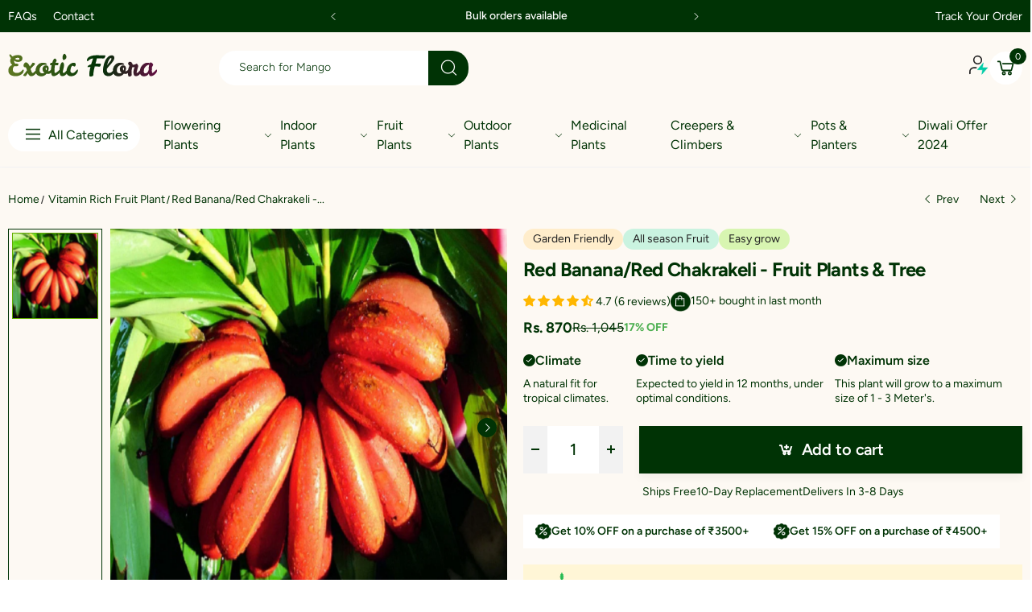

--- FILE ---
content_type: text/html; charset=utf-8
request_url: https://exoticflora.in/collections/vitamin-rich-fruit-plant-c19/products/red-banana-chakrakeli-fruit-plants-tree
body_size: 57116
content:
<!doctype html><html class="no-js" lang="en" dir="ltr">
  <head>
<script src='https://d24sh1msnqkirc.cloudfront.net/shopflo.bundle.js' async></script>

    <meta charset="utf-8">
    <meta http-equiv="X-UA-Compatible" content="IE=edge">
    <meta name="viewport" content="width=device-width, initial-scale=1.0, maximum-scale=5.0">
    <meta name="theme-color" content="#61ab00">
    <script src='https://bridge.shopflo.com/js/shopflo.bundle.js' async></script><link rel="canonical" href="https://exoticflora.in/products/red-banana-chakrakeli-fruit-plants-tree">

<link rel="preload" href="//exoticflora.in/cdn/shop/t/29/assets/style-speed.css?v=18397613292819639121757755069" as="style"><link rel="preload" href="//exoticflora.in/cdn/shop/t/29/assets/style.min.css?v=52810005113052941101747660712" as="style">
<link rel="preload" href="//exoticflora.in/cdn/shop/t/29/assets/theme.min.css?v=84437067923561785331759293044" as="style"><link rel="preload" href="//exoticflora.in/cdn/shop/t/29/assets/kiti-var.css?v=91289231981851020141747660712" as="style">

<noscript><link href="//exoticflora.in/cdn/shop/t/29/assets/swatch-color.css?v=87112208204652398511747660712" rel="stylesheet" type="text/css" media="all" /><link href="//exoticflora.in/cdn/shop/t/29/assets/molla-icon.css?v=176179438066325234261747660712" rel="stylesheet" type="text/css" media="all" /><link href="//exoticflora.in/cdn/shop/t/29/assets/theme.font.css?v=57372562000774340551757755069" rel="stylesheet" type="text/css" media="all" /></noscript><title>Red Banana/Red Chakrakeli - Fruit Plants &amp; Tree&ndash; Exotic Flora</title><meta name="description" content="Banana (Musa sp.) is the second most important fruit plant in India next to mango. Its year-round availability, affordability, varietal range, taste, nutritive and medicinal value makes favourite fruit among all class of people. Apart from producing sweet fruits, the plants have many different uses. In fact, almost all"><meta name="author" content="Exotic Flora">
<!-- Favicon --><link rel="apple-touch-icon" sizes="180x180" href="//exoticflora.in/cdn/shop/files/Exotic_Flora_180x180.svg?v=1740639674"><link rel="icon" type="image/png" sizes="32x32" href="//exoticflora.in/cdn/shop/files/Exotic_Flora_32x32.svg?v=1740639674"><link rel="icon" type="image/png" sizes="16x16" href="//exoticflora.in/cdn/shop/files/Exotic_Flora_16x16.svg?v=1740639674"><link rel="mask-icon" href="//exoticflora.in/cdn/shop/files/safari-pinned-tab.svg?13140" color="#222222"><link rel="shortcut icon" href="//exoticflora.in/cdn/shop/files/Exotic_Flora_48x48.svg?v=1740639674"><link rel="manifest" href="//exoticflora.in/cdn/shop/t/29/assets/site.webmanifest.json?v=132469312522964556721747660712">
<meta name="apple-mobile-web-app-title" content="Exotic Flora">
<meta name="application-name" content="Exotic Flora">
<meta name="msapplication-TileColor" content="#61ab00">
<meta name="msapplication-config" content="//exoticflora.in/cdn/shop/t/29/assets/browserconfig.xml?v=77435728850271673361747660712">
<meta name="theme-color" content="#ffffff"><meta name="keywords" content="Red Banana/Red Chakrakeli - Fruit Plants &amp; Tree,All Fruit Plants,All In Stock - ExoticFLora,Exotic Fruit Plants,Exotic Fruit Plants,Exoticflora All plants collection,ExoticFLora&#39;s Top Selling Plant Collection,Flowerings,Fruit Plants,Fruit Plants &amp; Trees,Hybrid Fruit Plants,Outdoor Plants,Plants,Top 10 Fruit Plants,Top Selling Home Page,Vitamin Rich Fruit Plant,All Fruit Plants,Exotic fruit plants,EXOTIC FRUITS,FRUIT PLANTS,FRUITS PLANTS FOR POOJA,HEALTHIEST FRUIT FOR HEALTH,HYBRID FRUITS,Outdoor Fruit Plants,OUTDOOR PLANTS,RED COLOR FRUIT,SUMMER SEASON FRUIT PLANTS,TOP BALCONY PLANT,VITAMIN A RICH FRUIT PLANTS,VITAMIN B RICH FRUIT PLANTS,VITAMIN RICH FRUIT PLANTS,ZERO MAINTENANCE FRUIT PLANTS,ZERO MAINTENANCE PLANT FOR BALCONY,Exotic Flora, exoticflora.in"/><meta property="og:site_name" content="Exotic Flora">
<meta property="og:url" content="https://exoticflora.in/products/red-banana-chakrakeli-fruit-plants-tree">
<meta property="og:title" content="Red Banana/Red Chakrakeli - Fruit Plants &amp; Tree">
<meta property="og:type" content="product">
<meta property="og:description" content="Banana (Musa sp.) is the second most important fruit plant in India next to mango. Its year-round availability, affordability, varietal range, taste, nutritive and medicinal value makes favourite fruit among all class of people. Apart from producing sweet fruits, the plants have many different uses. In fact, almost all"><meta property="og:price:amount" content="870">
<meta property="og:price:currency" content="INR"><meta property="og:image" content="http://exoticflora.in/cdn/shop/products/196603-3_1024x1024.jpg?v=1620335487"><meta property="og:image" content="http://exoticflora.in/cdn/shop/products/redbananaexoticnatureboynbsimage_1024x1024.jpg?v=1620335487"><meta property="og:image" content="http://exoticflora.in/cdn/shop/products/exoticfloraredbanana_1024x1024.jpg?v=1620335487"><meta property="og:image:secure_url" content="https://exoticflora.in/cdn/shop/products/196603-3_1024x1024.jpg?v=1620335487"><meta property="og:image:secure_url" content="https://exoticflora.in/cdn/shop/products/redbananaexoticnatureboynbsimage_1024x1024.jpg?v=1620335487"><meta property="og:image:secure_url" content="https://exoticflora.in/cdn/shop/products/exoticfloraredbanana_1024x1024.jpg?v=1620335487"><meta name="twitter:site" content="@">
<meta name="twitter:card" content="summary_large_image">
<meta name="twitter:title" content="Red Banana/Red Chakrakeli - Fruit Plants &amp; Tree">
<meta name="twitter:description" content="Banana (Musa sp.) is the second most important fruit plant in India next to mango. Its year-round availability, affordability, varietal range, taste, nutritive and medicinal value makes favourite fruit among all class of people. Apart from producing sweet fruits, the plants have many different uses. In fact, almost all"><link href="//exoticflora.in/cdn/shop/t/29/assets/style-speed.css?v=18397613292819639121757755069" rel="stylesheet" type="text/css" media="all"><link href="//exoticflora.in/cdn/shop/t/29/assets/style.min.css?v=52810005113052941101747660712" rel="stylesheet" type="text/css" media="all" /><link href="//exoticflora.in/cdn/shop/t/29/assets/theme.min.css?v=84437067923561785331759293044" rel="stylesheet" type="text/css" media="all" /><meta name="google-site-verification" content="_BCLYBxBpNI6QPGJbxUNNDLyX0qBQ3XOdC0h9okOVCs">
<link rel="preconnect" href="https://fonts.gstatic.com">
<style>
body {--f_family: Jost;}
</style><link href="//exoticflora.in/cdn/shop/t/29/assets/md_prd_card_grid.min.css?v=48418994189520521311747660712" rel="stylesheet" type="text/css" media="all" /><link id="custom-css" href="//exoticflora.in/cdn/shop/t/29/assets/kiti-var.css?v=91289231981851020141747660712" rel="stylesheet" type="text/css" media="all">
    
    <link id="custom-new-css" href="//exoticflora.in/cdn/shop/t/29/assets/custom.css?v=29911713733596895841757755068" rel="stylesheet" type="text/css" media="all">
    
    <script src="https://cdn.jsdelivr.net/npm/swiper/swiper-bundle.min.js"></script>
    <script src="http://ajax.googleapis.com/ajax/libs/jquery/1.7.1/jquery.min.js" type="text/javascript"></script>
    
    <script>window.performance && window.performance.mark && window.performance.mark('shopify.content_for_header.start');</script><meta name="google-site-verification" content="ZqIZ8j2WFUK2o6VFS-U1cts4d5LVlmCExHaROWSXoWY">
<meta id="shopify-digital-wallet" name="shopify-digital-wallet" content="/20836855/digital_wallets/dialog">
<link rel="alternate" type="application/json+oembed" href="https://exoticflora.in/products/red-banana-chakrakeli-fruit-plants-tree.oembed">
<script async="async" src="/checkouts/internal/preloads.js?locale=en-IN"></script>
<script id="shopify-features" type="application/json">{"accessToken":"07c0bf618b418105b7fff79d6bfe61a7","betas":["rich-media-storefront-analytics"],"domain":"exoticflora.in","predictiveSearch":true,"shopId":20836855,"locale":"en"}</script>
<script>var Shopify = Shopify || {};
Shopify.shop = "exoticfloraonline.myshopify.com";
Shopify.locale = "en";
Shopify.currency = {"active":"INR","rate":"1.0"};
Shopify.country = "IN";
Shopify.theme = {"name":"Shopflo X Exotic Flora | 5.19","id":134226575458,"schema_name":"Molla","schema_version":"2.0.0","theme_store_id":null,"role":"main"};
Shopify.theme.handle = "null";
Shopify.theme.style = {"id":null,"handle":null};
Shopify.cdnHost = "exoticflora.in/cdn";
Shopify.routes = Shopify.routes || {};
Shopify.routes.root = "/";</script>
<script type="module">!function(o){(o.Shopify=o.Shopify||{}).modules=!0}(window);</script>
<script>!function(o){function n(){var o=[];function n(){o.push(Array.prototype.slice.apply(arguments))}return n.q=o,n}var t=o.Shopify=o.Shopify||{};t.loadFeatures=n(),t.autoloadFeatures=n()}(window);</script>
<script id="shop-js-analytics" type="application/json">{"pageType":"product"}</script>
<script defer="defer" async type="module" src="//exoticflora.in/cdn/shopifycloud/shop-js/modules/v2/client.init-shop-cart-sync_C5BV16lS.en.esm.js"></script>
<script defer="defer" async type="module" src="//exoticflora.in/cdn/shopifycloud/shop-js/modules/v2/chunk.common_CygWptCX.esm.js"></script>
<script type="module">
  await import("//exoticflora.in/cdn/shopifycloud/shop-js/modules/v2/client.init-shop-cart-sync_C5BV16lS.en.esm.js");
await import("//exoticflora.in/cdn/shopifycloud/shop-js/modules/v2/chunk.common_CygWptCX.esm.js");

  window.Shopify.SignInWithShop?.initShopCartSync?.({"fedCMEnabled":true,"windoidEnabled":true});

</script>
<script>(function() {
  var isLoaded = false;
  function asyncLoad() {
    if (isLoaded) return;
    isLoaded = true;
    var urls = ["https:\/\/static.klaviyo.com\/onsite\/js\/klaviyo.js?company_id=RkJrdV\u0026shop=exoticfloraonline.myshopify.com","https:\/\/static.klaviyo.com\/onsite\/js\/klaviyo.js?company_id=RkJrdV\u0026shop=exoticfloraonline.myshopify.com","https:\/\/seo.apps.avada.io\/avada-seo-installed.js?shop=exoticfloraonline.myshopify.com","https:\/\/d3bgans7wgtaiy.cloudfront.net\/exoticfloraonline.myshopify.com.js?shop=exoticfloraonline.myshopify.com","https:\/\/static.klaviyo.com\/onsite\/js\/klaviyo.js?company_id=RkJrdV\u0026shop=exoticfloraonline.myshopify.com","https:\/\/cdn.nfcube.com\/instafeed-2310e38dfa012b5bae3b1faa2940be8f.js?shop=exoticfloraonline.myshopify.com","https:\/\/customer-first-focus.b-cdn.net\/cffOrderifyLoader_min.js?shop=exoticfloraonline.myshopify.com"];
    for (var i = 0; i < urls.length; i++) {
      var s = document.createElement('script');
      s.type = 'text/javascript';
      s.async = true;
      s.src = urls[i];
      var x = document.getElementsByTagName('script')[0];
      x.parentNode.insertBefore(s, x);
    }
  };
  if(window.attachEvent) {
    window.attachEvent('onload', asyncLoad);
  } else {
    window.addEventListener('load', asyncLoad, false);
  }
})();</script>
<script id="__st">var __st={"a":20836855,"offset":19800,"reqid":"f0a34129-7f7e-4d09-acf7-8592602a03cd-1768740297","pageurl":"exoticflora.in\/collections\/vitamin-rich-fruit-plant-c19\/products\/red-banana-chakrakeli-fruit-plants-tree","u":"3ed73d3bed50","p":"product","rtyp":"product","rid":10838829958};</script>
<script>window.ShopifyPaypalV4VisibilityTracking = true;</script>
<script id="form-persister">!function(){'use strict';const t='contact',e='new_comment',n=[[t,t],['blogs',e],['comments',e],[t,'customer']],o='password',r='form_key',c=['recaptcha-v3-token','g-recaptcha-response','h-captcha-response',o],s=()=>{try{return window.sessionStorage}catch{return}},i='__shopify_v',u=t=>t.elements[r],a=function(){const t=[...n].map((([t,e])=>`form[action*='/${t}']:not([data-nocaptcha='true']) input[name='form_type'][value='${e}']`)).join(',');var e;return e=t,()=>e?[...document.querySelectorAll(e)].map((t=>t.form)):[]}();function m(t){const e=u(t);a().includes(t)&&(!e||!e.value)&&function(t){try{if(!s())return;!function(t){const e=s();if(!e)return;const n=u(t);if(!n)return;const o=n.value;o&&e.removeItem(o)}(t);const e=Array.from(Array(32),(()=>Math.random().toString(36)[2])).join('');!function(t,e){u(t)||t.append(Object.assign(document.createElement('input'),{type:'hidden',name:r})),t.elements[r].value=e}(t,e),function(t,e){const n=s();if(!n)return;const r=[...t.querySelectorAll(`input[type='${o}']`)].map((({name:t})=>t)),u=[...c,...r],a={};for(const[o,c]of new FormData(t).entries())u.includes(o)||(a[o]=c);n.setItem(e,JSON.stringify({[i]:1,action:t.action,data:a}))}(t,e)}catch(e){console.error('failed to persist form',e)}}(t)}const f=t=>{if('true'===t.dataset.persistBound)return;const e=function(t,e){const n=function(t){return'function'==typeof t.submit?t.submit:HTMLFormElement.prototype.submit}(t).bind(t);return function(){let t;return()=>{t||(t=!0,(()=>{try{e(),n()}catch(t){(t=>{console.error('form submit failed',t)})(t)}})(),setTimeout((()=>t=!1),250))}}()}(t,(()=>{m(t)}));!function(t,e){if('function'==typeof t.submit&&'function'==typeof e)try{t.submit=e}catch{}}(t,e),t.addEventListener('submit',(t=>{t.preventDefault(),e()})),t.dataset.persistBound='true'};!function(){function t(t){const e=(t=>{const e=t.target;return e instanceof HTMLFormElement?e:e&&e.form})(t);e&&m(e)}document.addEventListener('submit',t),document.addEventListener('DOMContentLoaded',(()=>{const e=a();for(const t of e)f(t);var n;n=document.body,new window.MutationObserver((t=>{for(const e of t)if('childList'===e.type&&e.addedNodes.length)for(const t of e.addedNodes)1===t.nodeType&&'FORM'===t.tagName&&a().includes(t)&&f(t)})).observe(n,{childList:!0,subtree:!0,attributes:!1}),document.removeEventListener('submit',t)}))}()}();</script>
<script integrity="sha256-4kQ18oKyAcykRKYeNunJcIwy7WH5gtpwJnB7kiuLZ1E=" data-source-attribution="shopify.loadfeatures" defer="defer" src="//exoticflora.in/cdn/shopifycloud/storefront/assets/storefront/load_feature-a0a9edcb.js" crossorigin="anonymous"></script>
<script data-source-attribution="shopify.dynamic_checkout.dynamic.init">var Shopify=Shopify||{};Shopify.PaymentButton=Shopify.PaymentButton||{isStorefrontPortableWallets:!0,init:function(){window.Shopify.PaymentButton.init=function(){};var t=document.createElement("script");t.src="https://exoticflora.in/cdn/shopifycloud/portable-wallets/latest/portable-wallets.en.js",t.type="module",document.head.appendChild(t)}};
</script>
<script data-source-attribution="shopify.dynamic_checkout.buyer_consent">
  function portableWalletsHideBuyerConsent(e){var t=document.getElementById("shopify-buyer-consent"),n=document.getElementById("shopify-subscription-policy-button");t&&n&&(t.classList.add("hidden"),t.setAttribute("aria-hidden","true"),n.removeEventListener("click",e))}function portableWalletsShowBuyerConsent(e){var t=document.getElementById("shopify-buyer-consent"),n=document.getElementById("shopify-subscription-policy-button");t&&n&&(t.classList.remove("hidden"),t.removeAttribute("aria-hidden"),n.addEventListener("click",e))}window.Shopify?.PaymentButton&&(window.Shopify.PaymentButton.hideBuyerConsent=portableWalletsHideBuyerConsent,window.Shopify.PaymentButton.showBuyerConsent=portableWalletsShowBuyerConsent);
</script>
<script data-source-attribution="shopify.dynamic_checkout.cart.bootstrap">document.addEventListener("DOMContentLoaded",(function(){function t(){return document.querySelector("shopify-accelerated-checkout-cart, shopify-accelerated-checkout")}if(t())Shopify.PaymentButton.init();else{new MutationObserver((function(e,n){t()&&(Shopify.PaymentButton.init(),n.disconnect())})).observe(document.body,{childList:!0,subtree:!0})}}));
</script>

<script>window.performance && window.performance.mark && window.performance.mark('shopify.content_for_header.end');</script>
<script>
// var worker = window.Worker ? new Worker('/tools/the4/worker.js') : null;
"undefined" == typeof window.$ && (window.$ = {});"undefined" == typeof window.Shopify && (window.Shopify = {});"undefined" == typeof Currency && (Kt_currency = {});const themeAlign = "ltr";var collection = {Crr : "vitamin-rich-fruit-plant-c19" };var localStorageCurrency = null, goto = !0, optionValue = '', optionIndex = '', shopLocale = "en",groupsFilter = brands_icon = colorGroupFilter = currTags = currTags_handleize = collectionTags = iscollectionTags = fltSlider = new Array,currPage = 0, canonical_url = "https://exoticflora.in/products/red-banana-chakrakeli-fruit-plants-tree", lazy_firstLoad = true;const product_id = 10838829958,product_handle = "red-banana-chakrakeli-fruit-plants-tree",shopURL = "https://exoticfloraonline.myshopify.com",createPagesByTheme =false,themeAjaxCart = true,templateName = "product",allPrdUrl = "\/collections\/all";dirBody =false;Shopify.themeName = "Molla";Shopify.root_url = '';Shopify.shop_url = 'https://exoticflora.in' + Shopify.root_url;Shopify.customer =false;Shopify.recoment = '/browsing_context_suggestions.json?source=geolocation_recommendation&currency[enabled]=true&currency[exclude]=INR&language[enabled]=true&language[exclude]=en&';theme = { moneyFormat: "Rs. {{amount_no_decimals}}",money_with_currency_format: "Rs. {{amount_no_decimals}}",money_format: "Rs. {{amount_no_decimals}}",attrTheme: false,deliveryFormatDate: "dddd MM\/DD\/YYYY",cartAttributes: {},role: "true",timenow: { h: "8",i: "59",s: "60",timeNow: "2026/01/18",hNow: "18",iNow: "14",sNow: "58"},link_google_f: "//fonts.googleapis.com/css2?family=Jost:ital,wght@0,300;0,400;0,500;0,700;0,800;1,300;1,400;1,500;1,700;1,800&display=swap"};Kt_currency.format = "money_format";var shopCry = "INR";window.setCookie=function(e,t,n,i,o){var r=new Date;r.setTime(r.getTime()+n*i*o*60*1e3);var g=0==o?1:"expires="+r.toUTCString();document.cookie=e+"="+t+";"+g+";path=/;SameSite=Lax"},window.getCookie=function(e){for(var t=e+"=",n=document.cookie.split(";"),i=0;i<n.length;i++){for(var o=n[i];" "==o.charAt(0);)o=o.substring(1);if(0==o.indexOf(t))return o.substring(t.length,o.length)}return""};theme.library = 6066107368774635763;theme.crr_library = localStorage.getItem('library') || '[]';theme.strings = {inStock: "In stock",outOfStock: "Out Of Stock",soldOut: "Sold out",qtyLabel: "Qty",addToCart: "Add to cart",addedToCart: "Has in cart",contact: "Contact",remove: "Remove",empty: "Your bag is currently empty.",cartItem: "My Cart (1)",cartItems: "My Cart (2)",cartItemText: "item",cartItemsText: "items",noimage: "\/\/exoticflora.in\/cdn\/shop\/t\/29\/assets\/noimage.gif?13140",cdday: "Days",cdhrs: "Hours",cdmin: "Minutes",cdsecs: "Seconds",nll_error_mesenger: "Could not connect to the registration server. Please try again later.",nll_success_mesenger: "THANK YOU FOR SUBSCRIBING!\u003c\/br\u003eUse the \u003cspan class=\"code\"\u003e\u003c\/span\u003e code to get a discount on the first purchase.",aspect_ratio: "1/1",search_dropdown_pages: "Pages",search_dropdown_articles: "Articles",search_dropdown_no_results: "Your search did not yield any results.",flt_range: "Range"};theme.productStrings = {sizeGuide: "Size guide",addToCart: "Add to cart",preOrder: "Pre order",selectOption: "Select options",soldOut: "Sold out",inStock: "In stock",outOfStock: "Out Of Stock",unavailable: "Unavailable",onlyLeft: "Only \u003cspan\u003e1\u003c\/span\u003e left",onSale: "Sale",stockMessage: ["Hurry! Only "," left in stock."],label_select: "Select a ",viewMoreVariants: "More",addToWishlist: "Add to Wishlist",viewWishlist: "View my Wishlist"};theme.function = {searchAjax: true,searchByCollection: false,searchAjaxTypes: "product,page,article,collection",vrsgallery: true,quickshop: null,quickview: false,use_thumb_hidden_on_mb: false,productImgType: "normal",productOptionStyle: [{'name': "Color",'style': "combobox",'color_watched': true,'op_attach': false,'op_pre_select': false},{'name': "Size",'style': "not_select square",'color_watched': false,'op_attach': true,'op_pre_select': false},{'name': "",'style': "combobox",'color_watched': false,'op_attach': false,'op_pre_select': false},{'name': "",'style': "combobox",'color_watched': false,'op_attach': false,'op_pre_select': false},{'name': "",'style': "combobox",'color_watched': false,'op_attach': false,'op_pre_select': false}],productGridOptionStyle: [{'name': "Color",'style': "circle _small",'color_watched': true, 'sw_style': "color"},{'name': "Size",'style': "list list_1",'color_watched': false, 'sw_style': "color"},{'name': "",'style': "list list_1",'color_watched': false, 'sw_style': "color"},{'name': "",'style': "list list_1",'color_watched': false, 'sw_style': "color"},{'name': "",'style': "list list_1",'color_watched': false, 'sw_style': "color"}],photoZoom: true,nll_ajax: true,ajax_cart: true,threshold_cart: "Spend #more to receive free shipping",type_ajax_cart: "drawer",ajax_cart_page: true,sticky_icon_cart: null, textInListShipping: " on order over ",textInListShippingMax: " on order under ",product_delivery: {offSaturday: true,offSunday: true,offDays: ["23\/12\/****","24\/12\/****","01\/01\/****"],fromDate: 10,toDate: 15 },countdown_timezone: false,timezone: 'EST',variantsLoad: false};theme.compare = { remove: "Remove",clear_all: "Clear All",mini_title: "Compare"};theme.wishlist = {login: "\/account\/login",type: "",page: "\/pages\/wishlist",page_local: "",add: "Add to Wishlist",view: "View my Wishlist",list: [],nitro_list: []};theme.suggest = {enable: false, collection_opj: "",delay_time: 7000,show_time: 7600,use_fake_location: true,arr_fake_location: ["Melbourne, Australia","Washington","Nevada"]};theme.asset_url = function(lib) {return '//exoticflora.in/cdn/shop/t/29/assets/theme.min.js?v=142235507253762918961747660712'.replace('theme.min.js', lib);}
</script>
<!-- Start of Judge.me Core -->
<link rel="dns-prefetch" href="https://cdn.judge.me/">
<script data-cfasync='false' class='jdgm-settings-script'>window.jdgmSettings={"pagination":5,"disable_web_reviews":true,"badge_no_review_text":"No reviews","badge_n_reviews_text":"{{ average_rating_1_decimal }} ({{ n }} review/reviews)","badge_star_color":"#FFB700","hide_badge_preview_if_no_reviews":true,"badge_hide_text":false,"enforce_center_preview_badge":false,"widget_title":"Customer Reviews","widget_open_form_text":"Write a review","widget_close_form_text":"Cancel review","widget_refresh_page_text":"Refresh page","widget_summary_text":"Based on {{ number_of_reviews }} review/reviews","widget_no_review_text":"Be the first to write a review","widget_name_field_text":"Display name","widget_verified_name_field_text":"Verified Name (public)","widget_name_placeholder_text":"Display name","widget_required_field_error_text":"This field is required.","widget_email_field_text":"Email address","widget_verified_email_field_text":"Verified Email (private, can not be edited)","widget_email_placeholder_text":"Your email address","widget_email_field_error_text":"Please enter a valid email address.","widget_rating_field_text":"Rating","widget_review_title_field_text":"Review Title","widget_review_title_placeholder_text":"Give your review a title","widget_review_body_field_text":"Review content","widget_review_body_placeholder_text":"Start writing here...","widget_pictures_field_text":"Picture/Video (optional)","widget_submit_review_text":"Submit Review","widget_submit_verified_review_text":"Submit Verified Review","widget_submit_success_msg_with_auto_publish":"Thank you! Please refresh the page in a few moments to see your review. You can remove or edit your review by logging into \u003ca href='https://judge.me/login' target='_blank' rel='nofollow noopener'\u003eJudge.me\u003c/a\u003e","widget_submit_success_msg_no_auto_publish":"Thank you! Your review will be published as soon as it is approved by the shop admin. You can remove or edit your review by logging into \u003ca href='https://judge.me/login' target='_blank' rel='nofollow noopener'\u003eJudge.me\u003c/a\u003e","widget_show_default_reviews_out_of_total_text":"Showing {{ n_reviews_shown }} out of {{ n_reviews }} reviews.","widget_show_all_link_text":"Show all","widget_show_less_link_text":"Show less","widget_author_said_text":"{{ reviewer_name }} said:","widget_days_text":"{{ n }} days ago","widget_weeks_text":"{{ n }} week/weeks ago","widget_months_text":"{{ n }} month/months ago","widget_years_text":"{{ n }} year/years ago","widget_yesterday_text":"Yesterday","widget_today_text":"Today","widget_replied_text":"\u003e\u003e {{ shop_name }} replied:","widget_read_more_text":"Read more","widget_reviewer_name_as_initial":"","widget_rating_filter_color":"","widget_rating_filter_see_all_text":"See all reviews","widget_sorting_most_recent_text":"Most Recent","widget_sorting_highest_rating_text":"Highest Rating","widget_sorting_lowest_rating_text":"Lowest Rating","widget_sorting_with_pictures_text":"Only Pictures","widget_sorting_most_helpful_text":"Most Helpful","widget_open_question_form_text":"Ask a question","widget_reviews_subtab_text":"Reviews","widget_questions_subtab_text":"Questions","widget_question_label_text":"Question","widget_answer_label_text":"Answer","widget_question_placeholder_text":"Write your question here","widget_submit_question_text":"Submit Question","widget_question_submit_success_text":"Thank you for your question! We will notify you once it gets answered.","widget_star_color":"#FFB700","verified_badge_text":"Verified","verified_badge_bg_color":"","verified_badge_text_color":"","verified_badge_placement":"left-of-reviewer-name","widget_review_max_height":5,"widget_hide_border":false,"widget_social_share":false,"widget_thumb":false,"widget_review_location_show":false,"widget_location_format":"country_iso_code","all_reviews_include_out_of_store_products":true,"all_reviews_out_of_store_text":"(out of store)","all_reviews_pagination":100,"all_reviews_product_name_prefix_text":"about","enable_review_pictures":true,"enable_question_anwser":true,"widget_theme":"","review_date_format":"mm/dd/yyyy","default_sort_method":"most-recent","widget_product_reviews_subtab_text":"Product Reviews","widget_shop_reviews_subtab_text":"Shop Reviews","widget_other_products_reviews_text":"Reviews for other products","widget_store_reviews_subtab_text":"Store reviews","widget_no_store_reviews_text":"This store hasn't received any reviews yet","widget_web_restriction_product_reviews_text":"This product hasn't received any reviews yet","widget_no_items_text":"No items found","widget_show_more_text":"Show more","widget_write_a_store_review_text":"Write a Store Review","widget_other_languages_heading":"Reviews in Other Languages","widget_translate_review_text":"Translate review to {{ language }}","widget_translating_review_text":"Translating...","widget_show_original_translation_text":"Show original ({{ language }})","widget_translate_review_failed_text":"Review couldn't be translated.","widget_translate_review_retry_text":"Retry","widget_translate_review_try_again_later_text":"Try again later","show_product_url_for_grouped_product":false,"widget_sorting_pictures_first_text":"Pictures First","show_pictures_on_all_rev_page_mobile":false,"show_pictures_on_all_rev_page_desktop":false,"floating_tab_hide_mobile_install_preference":false,"floating_tab_button_name":"★ Reviews","floating_tab_title":"Let customers speak for us","floating_tab_button_color":"","floating_tab_button_background_color":"","floating_tab_url":"","floating_tab_url_enabled":false,"floating_tab_tab_style":"text","all_reviews_text_badge_text":"Customers rate us {{ shop.metafields.judgeme.all_reviews_rating | round: 1 }}/5 based on {{ shop.metafields.judgeme.all_reviews_count }} reviews.","all_reviews_text_badge_text_branded_style":"{{ shop.metafields.judgeme.all_reviews_rating | round: 1 }} out of 5 stars based on {{ shop.metafields.judgeme.all_reviews_count }} reviews","is_all_reviews_text_badge_a_link":false,"show_stars_for_all_reviews_text_badge":false,"all_reviews_text_badge_url":"","all_reviews_text_style":"text","all_reviews_text_color_style":"judgeme_brand_color","all_reviews_text_color":"#108474","all_reviews_text_show_jm_brand":true,"featured_carousel_show_header":true,"featured_carousel_title":"Let customers speak for us","testimonials_carousel_title":"Customers are saying","videos_carousel_title":"Real customer stories","cards_carousel_title":"Customers are saying","featured_carousel_count_text":"from {{ n }} reviews","featured_carousel_add_link_to_all_reviews_page":false,"featured_carousel_url":"","featured_carousel_show_images":true,"featured_carousel_autoslide_interval":5,"featured_carousel_arrows_on_the_sides":false,"featured_carousel_height":250,"featured_carousel_width":80,"featured_carousel_image_size":0,"featured_carousel_image_height":250,"featured_carousel_arrow_color":"#eeeeee","verified_count_badge_style":"vintage","verified_count_badge_orientation":"horizontal","verified_count_badge_color_style":"judgeme_brand_color","verified_count_badge_color":"#108474","is_verified_count_badge_a_link":false,"verified_count_badge_url":"","verified_count_badge_show_jm_brand":true,"widget_rating_preset_default":5,"widget_first_sub_tab":"product-reviews","widget_show_histogram":true,"widget_histogram_use_custom_color":false,"widget_pagination_use_custom_color":false,"widget_star_use_custom_color":false,"widget_verified_badge_use_custom_color":false,"widget_write_review_use_custom_color":false,"picture_reminder_submit_button":"Upload Pictures","enable_review_videos":true,"mute_video_by_default":false,"widget_sorting_videos_first_text":"Videos First","widget_review_pending_text":"Pending","featured_carousel_items_for_large_screen":3,"social_share_options_order":"Facebook,Twitter","remove_microdata_snippet":true,"disable_json_ld":false,"enable_json_ld_products":false,"preview_badge_show_question_text":false,"preview_badge_no_question_text":"No questions","preview_badge_n_question_text":"{{ number_of_questions }} question/questions","qa_badge_show_icon":false,"qa_badge_position":"same-row","remove_judgeme_branding":false,"widget_add_search_bar":false,"widget_search_bar_placeholder":"Search","widget_sorting_verified_only_text":"Verified only","featured_carousel_theme":"default","featured_carousel_show_rating":true,"featured_carousel_show_title":true,"featured_carousel_show_body":true,"featured_carousel_show_date":false,"featured_carousel_show_reviewer":true,"featured_carousel_show_product":false,"featured_carousel_header_background_color":"#108474","featured_carousel_header_text_color":"#ffffff","featured_carousel_name_product_separator":"reviewed","featured_carousel_full_star_background":"#108474","featured_carousel_empty_star_background":"#dadada","featured_carousel_vertical_theme_background":"#f9fafb","featured_carousel_verified_badge_enable":false,"featured_carousel_verified_badge_color":"#108474","featured_carousel_border_style":"round","featured_carousel_review_line_length_limit":3,"featured_carousel_more_reviews_button_text":"Read more reviews","featured_carousel_view_product_button_text":"View product","all_reviews_page_load_reviews_on":"scroll","all_reviews_page_load_more_text":"Load More Reviews","disable_fb_tab_reviews":false,"enable_ajax_cdn_cache":false,"widget_public_name_text":"displayed publicly like","default_reviewer_name":"John Smith","default_reviewer_name_has_non_latin":true,"widget_reviewer_anonymous":"Anonymous","medals_widget_title":"Judge.me Review Medals","medals_widget_background_color":"#f9fafb","medals_widget_position":"footer_all_pages","medals_widget_border_color":"#f9fafb","medals_widget_verified_text_position":"left","medals_widget_use_monochromatic_version":false,"medals_widget_elements_color":"#108474","show_reviewer_avatar":true,"widget_invalid_yt_video_url_error_text":"Not a YouTube video URL","widget_max_length_field_error_text":"Please enter no more than {0} characters.","widget_show_country_flag":false,"widget_show_collected_via_shop_app":true,"widget_verified_by_shop_badge_style":"light","widget_verified_by_shop_text":"Verified by Shop","widget_show_photo_gallery":true,"widget_load_with_code_splitting":true,"widget_ugc_install_preference":false,"widget_ugc_title":"Made by us, Shared by you","widget_ugc_subtitle":"Tag us to see your picture featured in our page","widget_ugc_arrows_color":"#ffffff","widget_ugc_primary_button_text":"Buy Now","widget_ugc_primary_button_background_color":"#108474","widget_ugc_primary_button_text_color":"#ffffff","widget_ugc_primary_button_border_width":"0","widget_ugc_primary_button_border_style":"none","widget_ugc_primary_button_border_color":"#108474","widget_ugc_primary_button_border_radius":"25","widget_ugc_secondary_button_text":"Load More","widget_ugc_secondary_button_background_color":"#ffffff","widget_ugc_secondary_button_text_color":"#108474","widget_ugc_secondary_button_border_width":"2","widget_ugc_secondary_button_border_style":"solid","widget_ugc_secondary_button_border_color":"#108474","widget_ugc_secondary_button_border_radius":"25","widget_ugc_reviews_button_text":"View Reviews","widget_ugc_reviews_button_background_color":"#ffffff","widget_ugc_reviews_button_text_color":"#108474","widget_ugc_reviews_button_border_width":"2","widget_ugc_reviews_button_border_style":"solid","widget_ugc_reviews_button_border_color":"#108474","widget_ugc_reviews_button_border_radius":"25","widget_ugc_reviews_button_link_to":"judgeme-reviews-page","widget_ugc_show_post_date":true,"widget_ugc_max_width":"800","widget_rating_metafield_value_type":true,"widget_primary_color":"#4CAF50","widget_enable_secondary_color":false,"widget_secondary_color":"#edf5f5","widget_summary_average_rating_text":"{{ average_rating }} out of 5","widget_media_grid_title":"Customer photos \u0026 videos","widget_media_grid_see_more_text":"See more","widget_round_style":false,"widget_show_product_medals":true,"widget_verified_by_judgeme_text":"Verified by Judge.me","widget_show_store_medals":true,"widget_verified_by_judgeme_text_in_store_medals":"Verified by Judge.me","widget_media_field_exceed_quantity_message":"Sorry, we can only accept {{ max_media }} for one review.","widget_media_field_exceed_limit_message":"{{ file_name }} is too large, please select a {{ media_type }} less than {{ size_limit }}MB.","widget_review_submitted_text":"Review Submitted!","widget_question_submitted_text":"Question Submitted!","widget_close_form_text_question":"Cancel","widget_write_your_answer_here_text":"Write your answer here","widget_enabled_branded_link":true,"widget_show_collected_by_judgeme":true,"widget_reviewer_name_color":"","widget_write_review_text_color":"","widget_write_review_bg_color":"","widget_collected_by_judgeme_text":"collected by Judge.me","widget_pagination_type":"standard","widget_load_more_text":"Load More","widget_load_more_color":"#108474","widget_full_review_text":"Full Review","widget_read_more_reviews_text":"Read More Reviews","widget_read_questions_text":"Read Questions","widget_questions_and_answers_text":"Questions \u0026 Answers","widget_verified_by_text":"Verified by","widget_verified_text":"Verified","widget_number_of_reviews_text":"{{ number_of_reviews }} reviews","widget_back_button_text":"Back","widget_next_button_text":"Next","widget_custom_forms_filter_button":"Filters","custom_forms_style":"vertical","widget_show_review_information":false,"how_reviews_are_collected":"How reviews are collected?","widget_show_review_keywords":false,"widget_gdpr_statement":"How we use your data: We'll only contact you about the review you left, and only if necessary. By submitting your review, you agree to Judge.me's \u003ca href='https://judge.me/terms' target='_blank' rel='nofollow noopener'\u003eterms\u003c/a\u003e, \u003ca href='https://judge.me/privacy' target='_blank' rel='nofollow noopener'\u003eprivacy\u003c/a\u003e and \u003ca href='https://judge.me/content-policy' target='_blank' rel='nofollow noopener'\u003econtent\u003c/a\u003e policies.","widget_multilingual_sorting_enabled":false,"widget_translate_review_content_enabled":false,"widget_translate_review_content_method":"manual","popup_widget_review_selection":"automatically_with_pictures","popup_widget_round_border_style":true,"popup_widget_show_title":true,"popup_widget_show_body":true,"popup_widget_show_reviewer":false,"popup_widget_show_product":true,"popup_widget_show_pictures":true,"popup_widget_use_review_picture":true,"popup_widget_show_on_home_page":true,"popup_widget_show_on_product_page":true,"popup_widget_show_on_collection_page":true,"popup_widget_show_on_cart_page":true,"popup_widget_position":"bottom_left","popup_widget_first_review_delay":5,"popup_widget_duration":5,"popup_widget_interval":5,"popup_widget_review_count":5,"popup_widget_hide_on_mobile":true,"review_snippet_widget_round_border_style":true,"review_snippet_widget_card_color":"#FFFFFF","review_snippet_widget_slider_arrows_background_color":"#FFFFFF","review_snippet_widget_slider_arrows_color":"#000000","review_snippet_widget_star_color":"#108474","show_product_variant":false,"all_reviews_product_variant_label_text":"Variant: ","widget_show_verified_branding":false,"widget_ai_summary_title":"Customers say","widget_ai_summary_disclaimer":"AI-powered review summary based on recent customer reviews","widget_show_ai_summary":false,"widget_show_ai_summary_bg":false,"widget_show_review_title_input":true,"redirect_reviewers_invited_via_email":"review_widget","request_store_review_after_product_review":false,"request_review_other_products_in_order":false,"review_form_color_scheme":"default","review_form_corner_style":"square","review_form_star_color":{},"review_form_text_color":"#333333","review_form_background_color":"#ffffff","review_form_field_background_color":"#fafafa","review_form_button_color":{},"review_form_button_text_color":"#ffffff","review_form_modal_overlay_color":"#000000","review_content_screen_title_text":"How would you rate this product?","review_content_introduction_text":"We would love it if you would share a bit about your experience.","store_review_form_title_text":"How would you rate this store?","store_review_form_introduction_text":"We would love it if you would share a bit about your experience.","show_review_guidance_text":true,"one_star_review_guidance_text":"Poor","five_star_review_guidance_text":"Great","customer_information_screen_title_text":"About you","customer_information_introduction_text":"Please tell us more about you.","custom_questions_screen_title_text":"Your experience in more detail","custom_questions_introduction_text":"Here are a few questions to help us understand more about your experience.","review_submitted_screen_title_text":"Thanks for your review!","review_submitted_screen_thank_you_text":"We are processing it and it will appear on the store soon.","review_submitted_screen_email_verification_text":"Please confirm your email by clicking the link we just sent you. This helps us keep reviews authentic.","review_submitted_request_store_review_text":"Would you like to share your experience of shopping with us?","review_submitted_review_other_products_text":"Would you like to review these products?","store_review_screen_title_text":"Would you like to share your experience of shopping with us?","store_review_introduction_text":"We value your feedback and use it to improve. Please share any thoughts or suggestions you have.","reviewer_media_screen_title_picture_text":"Share a picture","reviewer_media_introduction_picture_text":"Upload a photo to support your review.","reviewer_media_screen_title_video_text":"Share a video","reviewer_media_introduction_video_text":"Upload a video to support your review.","reviewer_media_screen_title_picture_or_video_text":"Share a picture or video","reviewer_media_introduction_picture_or_video_text":"Upload a photo or video to support your review.","reviewer_media_youtube_url_text":"Paste your Youtube URL here","advanced_settings_next_step_button_text":"Next","advanced_settings_close_review_button_text":"Close","modal_write_review_flow":false,"write_review_flow_required_text":"Required","write_review_flow_privacy_message_text":"We respect your privacy.","write_review_flow_anonymous_text":"Post review as anonymous","write_review_flow_visibility_text":"This won't be visible to other customers.","write_review_flow_multiple_selection_help_text":"Select as many as you like","write_review_flow_single_selection_help_text":"Select one option","write_review_flow_required_field_error_text":"This field is required","write_review_flow_invalid_email_error_text":"Please enter a valid email address","write_review_flow_max_length_error_text":"Max. {{ max_length }} characters.","write_review_flow_media_upload_text":"\u003cb\u003eClick to upload\u003c/b\u003e or drag and drop","write_review_flow_gdpr_statement":"We'll only contact you about your review if necessary. By submitting your review, you agree to our \u003ca href='https://judge.me/terms' target='_blank' rel='nofollow noopener'\u003eterms and conditions\u003c/a\u003e and \u003ca href='https://judge.me/privacy' target='_blank' rel='nofollow noopener'\u003eprivacy policy\u003c/a\u003e.","rating_only_reviews_enabled":false,"show_negative_reviews_help_screen":false,"new_review_flow_help_screen_rating_threshold":3,"negative_review_resolution_screen_title_text":"Tell us more","negative_review_resolution_text":"Your experience matters to us. If there were issues with your purchase, we're here to help. Feel free to reach out to us, we'd love the opportunity to make things right.","negative_review_resolution_button_text":"Contact us","negative_review_resolution_proceed_with_review_text":"Leave a review","negative_review_resolution_subject":"Issue with purchase from {{ shop_name }}.{{ order_name }}","preview_badge_collection_page_install_status":false,"widget_review_custom_css":"","preview_badge_custom_css":"","preview_badge_stars_count":"5-stars","featured_carousel_custom_css":"","floating_tab_custom_css":"","all_reviews_widget_custom_css":"","medals_widget_custom_css":"","verified_badge_custom_css":"","all_reviews_text_custom_css":"","transparency_badges_collected_via_store_invite":false,"transparency_badges_from_another_provider":false,"transparency_badges_collected_from_store_visitor":false,"transparency_badges_collected_by_verified_review_provider":false,"transparency_badges_earned_reward":false,"transparency_badges_collected_via_store_invite_text":"Review collected via store invitation","transparency_badges_from_another_provider_text":"Review collected from another provider","transparency_badges_collected_from_store_visitor_text":"Review collected from a store visitor","transparency_badges_written_in_google_text":"Review written in Google","transparency_badges_written_in_etsy_text":"Review written in Etsy","transparency_badges_written_in_shop_app_text":"Review written in Shop App","transparency_badges_earned_reward_text":"Review earned a reward for future purchase","product_review_widget_per_page":10,"widget_store_review_label_text":"Review about the store","checkout_comment_extension_title_on_product_page":"Customer Comments","checkout_comment_extension_num_latest_comment_show":5,"checkout_comment_extension_format":"name_and_timestamp","checkout_comment_customer_name":"last_initial","checkout_comment_comment_notification":true,"preview_badge_collection_page_install_preference":false,"preview_badge_home_page_install_preference":false,"preview_badge_product_page_install_preference":true,"review_widget_install_preference":"","review_carousel_install_preference":false,"floating_reviews_tab_install_preference":"none","verified_reviews_count_badge_install_preference":false,"all_reviews_text_install_preference":false,"review_widget_best_location":true,"judgeme_medals_install_preference":false,"review_widget_revamp_enabled":false,"review_widget_qna_enabled":false,"review_widget_header_theme":"minimal","review_widget_widget_title_enabled":true,"review_widget_header_text_size":"medium","review_widget_header_text_weight":"regular","review_widget_average_rating_style":"compact","review_widget_bar_chart_enabled":true,"review_widget_bar_chart_type":"numbers","review_widget_bar_chart_style":"standard","review_widget_expanded_media_gallery_enabled":false,"review_widget_reviews_section_theme":"standard","review_widget_image_style":"thumbnails","review_widget_review_image_ratio":"square","review_widget_stars_size":"medium","review_widget_verified_badge":"standard_text","review_widget_review_title_text_size":"medium","review_widget_review_text_size":"medium","review_widget_review_text_length":"medium","review_widget_number_of_columns_desktop":3,"review_widget_carousel_transition_speed":5,"review_widget_custom_questions_answers_display":"always","review_widget_button_text_color":"#FFFFFF","review_widget_text_color":"#000000","review_widget_lighter_text_color":"#7B7B7B","review_widget_corner_styling":"soft","review_widget_review_word_singular":"review","review_widget_review_word_plural":"reviews","review_widget_voting_label":"Helpful?","review_widget_shop_reply_label":"Reply from {{ shop_name }}:","review_widget_filters_title":"Filters","qna_widget_question_word_singular":"Question","qna_widget_question_word_plural":"Questions","qna_widget_answer_reply_label":"Answer from {{ answerer_name }}:","qna_content_screen_title_text":"Ask a question about this product","qna_widget_question_required_field_error_text":"Please enter your question.","qna_widget_flow_gdpr_statement":"We'll only contact you about your question if necessary. By submitting your question, you agree to our \u003ca href='https://judge.me/terms' target='_blank' rel='nofollow noopener'\u003eterms and conditions\u003c/a\u003e and \u003ca href='https://judge.me/privacy' target='_blank' rel='nofollow noopener'\u003eprivacy policy\u003c/a\u003e.","qna_widget_question_submitted_text":"Thanks for your question!","qna_widget_close_form_text_question":"Close","qna_widget_question_submit_success_text":"We’ll notify you by email when your question is answered.","all_reviews_widget_v2025_enabled":false,"all_reviews_widget_v2025_header_theme":"default","all_reviews_widget_v2025_widget_title_enabled":true,"all_reviews_widget_v2025_header_text_size":"medium","all_reviews_widget_v2025_header_text_weight":"regular","all_reviews_widget_v2025_average_rating_style":"compact","all_reviews_widget_v2025_bar_chart_enabled":true,"all_reviews_widget_v2025_bar_chart_type":"numbers","all_reviews_widget_v2025_bar_chart_style":"standard","all_reviews_widget_v2025_expanded_media_gallery_enabled":false,"all_reviews_widget_v2025_show_store_medals":true,"all_reviews_widget_v2025_show_photo_gallery":true,"all_reviews_widget_v2025_show_review_keywords":false,"all_reviews_widget_v2025_show_ai_summary":false,"all_reviews_widget_v2025_show_ai_summary_bg":false,"all_reviews_widget_v2025_add_search_bar":false,"all_reviews_widget_v2025_default_sort_method":"most-recent","all_reviews_widget_v2025_reviews_per_page":10,"all_reviews_widget_v2025_reviews_section_theme":"default","all_reviews_widget_v2025_image_style":"thumbnails","all_reviews_widget_v2025_review_image_ratio":"square","all_reviews_widget_v2025_stars_size":"medium","all_reviews_widget_v2025_verified_badge":"bold_badge","all_reviews_widget_v2025_review_title_text_size":"medium","all_reviews_widget_v2025_review_text_size":"medium","all_reviews_widget_v2025_review_text_length":"medium","all_reviews_widget_v2025_number_of_columns_desktop":3,"all_reviews_widget_v2025_carousel_transition_speed":5,"all_reviews_widget_v2025_custom_questions_answers_display":"always","all_reviews_widget_v2025_show_product_variant":false,"all_reviews_widget_v2025_show_reviewer_avatar":true,"all_reviews_widget_v2025_reviewer_name_as_initial":"","all_reviews_widget_v2025_review_location_show":false,"all_reviews_widget_v2025_location_format":"","all_reviews_widget_v2025_show_country_flag":false,"all_reviews_widget_v2025_verified_by_shop_badge_style":"light","all_reviews_widget_v2025_social_share":false,"all_reviews_widget_v2025_social_share_options_order":"Facebook,Twitter,LinkedIn,Pinterest","all_reviews_widget_v2025_pagination_type":"standard","all_reviews_widget_v2025_button_text_color":"#FFFFFF","all_reviews_widget_v2025_text_color":"#000000","all_reviews_widget_v2025_lighter_text_color":"#7B7B7B","all_reviews_widget_v2025_corner_styling":"soft","all_reviews_widget_v2025_title":"Customer reviews","all_reviews_widget_v2025_ai_summary_title":"Customers say about this store","all_reviews_widget_v2025_no_review_text":"Be the first to write a review","platform":"shopify","branding_url":"https://app.judge.me/reviews","branding_text":"Powered by Judge.me","locale":"en","reply_name":"Exotic Flora","widget_version":"3.0","footer":true,"autopublish":true,"review_dates":true,"enable_custom_form":false,"shop_use_review_site":false,"shop_locale":"en","enable_multi_locales_translations":false,"show_review_title_input":true,"review_verification_email_status":"always","can_be_branded":false,"reply_name_text":"Exotic Flora"};</script> <style class='jdgm-settings-style'>.jdgm-xx{left:0}:root{--jdgm-primary-color: #4CAF50;--jdgm-secondary-color: rgba(76,175,80,0.1);--jdgm-star-color: #FFB700;--jdgm-write-review-text-color: white;--jdgm-write-review-bg-color: #4CAF50;--jdgm-paginate-color: #4CAF50;--jdgm-border-radius: 0;--jdgm-reviewer-name-color: #4CAF50}.jdgm-histogram__bar-content{background-color:#4CAF50}.jdgm-rev[data-verified-buyer=true] .jdgm-rev__icon.jdgm-rev__icon:after,.jdgm-rev__buyer-badge.jdgm-rev__buyer-badge{color:white;background-color:#4CAF50}.jdgm-review-widget--small .jdgm-gallery.jdgm-gallery .jdgm-gallery__thumbnail-link:nth-child(8) .jdgm-gallery__thumbnail-wrapper.jdgm-gallery__thumbnail-wrapper:before{content:"See more"}@media only screen and (min-width: 768px){.jdgm-gallery.jdgm-gallery .jdgm-gallery__thumbnail-link:nth-child(8) .jdgm-gallery__thumbnail-wrapper.jdgm-gallery__thumbnail-wrapper:before{content:"See more"}}.jdgm-preview-badge .jdgm-star.jdgm-star{color:#FFB700}.jdgm-widget .jdgm-write-rev-link{display:none}.jdgm-widget .jdgm-rev-widg[data-number-of-reviews='0'] .jdgm-rev-widg__summary{display:none}.jdgm-prev-badge[data-average-rating='0.00']{display:none !important}.jdgm-author-all-initials{display:none !important}.jdgm-author-last-initial{display:none !important}.jdgm-rev-widg__title{visibility:hidden}.jdgm-rev-widg__summary-text{visibility:hidden}.jdgm-prev-badge__text{visibility:hidden}.jdgm-rev__prod-link-prefix:before{content:'about'}.jdgm-rev__variant-label:before{content:'Variant: '}.jdgm-rev__out-of-store-text:before{content:'(out of store)'}@media only screen and (min-width: 768px){.jdgm-rev__pics .jdgm-rev_all-rev-page-picture-separator,.jdgm-rev__pics .jdgm-rev__product-picture{display:none}}@media only screen and (max-width: 768px){.jdgm-rev__pics .jdgm-rev_all-rev-page-picture-separator,.jdgm-rev__pics .jdgm-rev__product-picture{display:none}}.jdgm-preview-badge[data-template="collection"]{display:none !important}.jdgm-preview-badge[data-template="index"]{display:none !important}.jdgm-verified-count-badget[data-from-snippet="true"]{display:none !important}.jdgm-carousel-wrapper[data-from-snippet="true"]{display:none !important}.jdgm-all-reviews-text[data-from-snippet="true"]{display:none !important}.jdgm-medals-section[data-from-snippet="true"]{display:none !important}.jdgm-ugc-media-wrapper[data-from-snippet="true"]{display:none !important}.jdgm-rev__transparency-badge[data-badge-type="review_collected_via_store_invitation"]{display:none !important}.jdgm-rev__transparency-badge[data-badge-type="review_collected_from_another_provider"]{display:none !important}.jdgm-rev__transparency-badge[data-badge-type="review_collected_from_store_visitor"]{display:none !important}.jdgm-rev__transparency-badge[data-badge-type="review_written_in_etsy"]{display:none !important}.jdgm-rev__transparency-badge[data-badge-type="review_written_in_google_business"]{display:none !important}.jdgm-rev__transparency-badge[data-badge-type="review_written_in_shop_app"]{display:none !important}.jdgm-rev__transparency-badge[data-badge-type="review_earned_for_future_purchase"]{display:none !important}.jdgm-review-snippet-widget .jdgm-rev-snippet-widget__cards-container .jdgm-rev-snippet-card{border-radius:8px;background:#fff}.jdgm-review-snippet-widget .jdgm-rev-snippet-widget__cards-container .jdgm-rev-snippet-card__rev-rating .jdgm-star{color:#108474}.jdgm-review-snippet-widget .jdgm-rev-snippet-widget__prev-btn,.jdgm-review-snippet-widget .jdgm-rev-snippet-widget__next-btn{border-radius:50%;background:#fff}.jdgm-review-snippet-widget .jdgm-rev-snippet-widget__prev-btn>svg,.jdgm-review-snippet-widget .jdgm-rev-snippet-widget__next-btn>svg{fill:#000}.jdgm-full-rev-modal.rev-snippet-widget .jm-mfp-container .jm-mfp-content,.jdgm-full-rev-modal.rev-snippet-widget .jm-mfp-container .jdgm-full-rev__icon,.jdgm-full-rev-modal.rev-snippet-widget .jm-mfp-container .jdgm-full-rev__pic-img,.jdgm-full-rev-modal.rev-snippet-widget .jm-mfp-container .jdgm-full-rev__reply{border-radius:8px}.jdgm-full-rev-modal.rev-snippet-widget .jm-mfp-container .jdgm-full-rev[data-verified-buyer="true"] .jdgm-full-rev__icon::after{border-radius:8px}.jdgm-full-rev-modal.rev-snippet-widget .jm-mfp-container .jdgm-full-rev .jdgm-rev__buyer-badge{border-radius:calc( 8px / 2 )}.jdgm-full-rev-modal.rev-snippet-widget .jm-mfp-container .jdgm-full-rev .jdgm-full-rev__replier::before{content:'Exotic Flora'}.jdgm-full-rev-modal.rev-snippet-widget .jm-mfp-container .jdgm-full-rev .jdgm-full-rev__product-button{border-radius:calc( 8px * 6 )}
</style> <style class='jdgm-settings-style'></style>

  
  
  
  <style class='jdgm-miracle-styles'>
  @-webkit-keyframes jdgm-spin{0%{-webkit-transform:rotate(0deg);-ms-transform:rotate(0deg);transform:rotate(0deg)}100%{-webkit-transform:rotate(359deg);-ms-transform:rotate(359deg);transform:rotate(359deg)}}@keyframes jdgm-spin{0%{-webkit-transform:rotate(0deg);-ms-transform:rotate(0deg);transform:rotate(0deg)}100%{-webkit-transform:rotate(359deg);-ms-transform:rotate(359deg);transform:rotate(359deg)}}@font-face{font-family:'JudgemeStar';src:url("[data-uri]") format("woff");font-weight:normal;font-style:normal}.jdgm-star{font-family:'JudgemeStar';display:inline !important;text-decoration:none !important;padding:0 4px 0 0 !important;margin:0 !important;font-weight:bold;opacity:1;-webkit-font-smoothing:antialiased;-moz-osx-font-smoothing:grayscale}.jdgm-star:hover{opacity:1}.jdgm-star:last-of-type{padding:0 !important}.jdgm-star.jdgm--on:before{content:"\e000"}.jdgm-star.jdgm--off:before{content:"\e001"}.jdgm-star.jdgm--half:before{content:"\e002"}.jdgm-widget *{margin:0;line-height:1.4;-webkit-box-sizing:border-box;-moz-box-sizing:border-box;box-sizing:border-box;-webkit-overflow-scrolling:touch}.jdgm-hidden{display:none !important;visibility:hidden !important}.jdgm-temp-hidden{display:none}.jdgm-spinner{width:40px;height:40px;margin:auto;border-radius:50%;border-top:2px solid #eee;border-right:2px solid #eee;border-bottom:2px solid #eee;border-left:2px solid #ccc;-webkit-animation:jdgm-spin 0.8s infinite linear;animation:jdgm-spin 0.8s infinite linear}.jdgm-prev-badge{display:block !important}

</style>


  
  
   


<script data-cfasync='false' class='jdgm-script'>
!function(e){window.jdgm=window.jdgm||{},jdgm.CDN_HOST="https://cdn.judge.me/",
jdgm.docReady=function(d){(e.attachEvent?"complete"===e.readyState:"loading"!==e.readyState)?
setTimeout(d,0):e.addEventListener("DOMContentLoaded",d)},jdgm.loadCSS=function(d,t,o,s){
!o&&jdgm.loadCSS.requestedUrls.indexOf(d)>=0||(jdgm.loadCSS.requestedUrls.push(d),
(s=e.createElement("link")).rel="stylesheet",s.class="jdgm-stylesheet",s.media="nope!",
s.href=d,s.onload=function(){this.media="all",t&&setTimeout(t)},e.body.appendChild(s))},
jdgm.loadCSS.requestedUrls=[],jdgm.loadJS=function(e,d){var t=new XMLHttpRequest;
t.onreadystatechange=function(){4===t.readyState&&(Function(t.response)(),d&&d(t.response))},
t.open("GET",e),t.send()},jdgm.docReady((function(){(window.jdgmLoadCSS||e.querySelectorAll(
".jdgm-widget, .jdgm-all-reviews-page").length>0)&&(jdgmSettings.widget_load_with_code_splitting?
parseFloat(jdgmSettings.widget_version)>=3?jdgm.loadCSS(jdgm.CDN_HOST+"widget_v3/base.css"):
jdgm.loadCSS(jdgm.CDN_HOST+"widget/base.css"):jdgm.loadCSS(jdgm.CDN_HOST+"shopify_v2.css"),
jdgm.loadJS(jdgm.CDN_HOST+"loader.js"))}))}(document);
</script>

<noscript><link rel="stylesheet" type="text/css" media="all" href="https://cdn.judge.me/shopify_v2.css"></noscript>
<!-- End of Judge.me Core -->



    <link href="//exoticflora.in/cdn/shop/t/29/assets/ct-custom.css?v=51191153258634886001747660712" rel="stylesheet" type="text/css" media="all">
    
    
<!-- BEGIN app block: shopify://apps/instafeed/blocks/head-block/c447db20-095d-4a10-9725-b5977662c9d5 --><link rel="preconnect" href="https://cdn.nfcube.com/">
<link rel="preconnect" href="https://scontent.cdninstagram.com/">


  <script>
    document.addEventListener('DOMContentLoaded', function () {
      let instafeedScript = document.createElement('script');

      
        instafeedScript.src = 'https://cdn.nfcube.com/instafeed-2310e38dfa012b5bae3b1faa2940be8f.js';
      

      document.body.appendChild(instafeedScript);
    });
  </script>





<!-- END app block --><!-- BEGIN app block: shopify://apps/cooee/blocks/app-embed-main/2f17a8e7-57ed-4fda-b07d-26521d722e6f -->
    
<!-- BEGIN app snippet: common-script --><link rel="dns-prefetch" href="//api.sdk.letscooee.com">
<link rel="preconnect" href="https://api.sdk.letscooee.com" crossorigin>
<script>
    (() => {
        if (!window.CooeeSDK) {
            Object.defineProperty(window, 'CooeeSDK', {
                value: {events: [], profile: [], account: [], screen: [], page: []},
                writable: false,
                enumerable: false,
                configurable: false,
            });
        }

        try {
            if (!localStorage.getItem('lc/usr/uuid')) {
                localStorage.setItem('lc/usr/uuid', JSON.stringify(crypto.randomUUID()));
            }
        } catch (e) {
            console.error('Fail to generate UUID');
        }

        CooeeSDK.pageLoadTime = new Date();

        const sdkVersion = '13.0.19' || 'latest';
        const scriptTag = document.createElement('script');
        scriptTag.src = `https://cdn.jsdelivr.net/npm/@letscooee/web-sdk@${sdkVersion}/dist/main.min.js`;
        scriptTag.type = 'module';

        

        
        
        scriptTag.async = true;
        
        

        document.head.appendChild(scriptTag);

        const appID = '67a096b1753baec11387b000' || '67a096b1753baec11387b000';
        CooeeSDK.account.push({'appID': appID});
        CooeeSDK.page.push({'jsLoad': new Date()});
        CooeeSDK.page.push({'currency': 'INR'});
        CooeeSDK.page.push({'country': 'IN'});
        CooeeSDK.page.push({'locale': 'en'});
        CooeeSDK.page.push({'shopCurrency': 'INR'});
        CooeeSDK.page.push({'moneyFormat': "Rs. {{amount_no_decimals}}"});
        CooeeSDK.page.push({
            market: {
                id: '681410658',
                handle: 'in',
                metafields: '',
            },
        });
        const pageName = 'product';
        CooeeSDK.page.push({pageName: pageName === 'index' ? 'home' : pageName});
        CooeeSDK.page.push({
            'template': {
                directory: '',
                name: 'product',
                suffix: '',
                handle: 'red-banana-chakrakeli-fruit-plants-tree',
                pageType: 'product',
            },
        });

        const discount_codes = [];
        

        const cart = {...{"note":null,"attributes":{},"original_total_price":0,"total_price":0,"total_discount":0,"total_weight":0.0,"item_count":0,"items":[],"requires_shipping":false,"currency":"INR","items_subtotal_price":0,"cart_level_discount_applications":[],"checkout_charge_amount":0}};
        cart.discount_codes = discount_codes;
        CooeeSDK.page.push({cart});

        
        CooeeSDK.page.push({'configurations': {...{"website":{"cartDrawerSelector":"","commonCSS":"","canChangeVariantInCart":false,"disableCooeeLogoOnVideos":false},"storefrontToken":"f6cd1e5f28bd4e9b1255fca90749cf1a","currencies":["INR"],"money":{"format":"Rs. {{amount_no_decimals}}"},"currency":"INR"}}});
        
        
    })();
</script>
<!-- END app snippet --><!-- BEGIN app snippet: preview-script -->
<!-- END app snippet --><!-- BEGIN app snippet: customer --><script>
    (() => {
        
    })();
</script>
<!-- END app snippet -->
<!-- BEGIN app snippet: product-detail --><script>
    (() => {
        let item;
        let lastVariantID;

        try {
            // Ref: https://shopify.dev/docs/api/liquid/objects/product
            item = {...{"id":10838829958,"title":"Red Banana\/Red Chakrakeli - Fruit Plants \u0026 Tree","handle":"red-banana-chakrakeli-fruit-plants-tree","description":"\u003cp\u003e\u003cspan style=\"font-weight: 400;\" data-mce-style=\"font-weight: 400;\"\u003e\u003cstrong\u003eBanana\u003c\/strong\u003e\u003cspan\u003e \u003c\/span\u003e(Musa sp.) is the second most important fruit plant in India next to mango. Its year-round availability, affordability, varietal range, taste, nutritive and medicinal value makes favourite fruit among all class of people. Apart from producing sweet fruits, the plants have many different uses. In fact, almost all the parts of a banana plant are useful. \u003c\/span\u003e\u003cspan style=\"font-weight: 400;\" data-mce-style=\"font-weight: 400;\"\u003eIt is a\u003cspan\u003e \u003c\/span\u003e\u003cstrong\u003eperennial\u003c\/strong\u003e\u003cspan\u003e \u003c\/span\u003eplant because it have suckers, which arises arising from lateral buds on the rhizome, take over and develop into fruit-bearing stems.\u003c\/span\u003e It is good to grow in\u003cspan\u003e \u003c\/span\u003e\u003cstrong\u003etropical and subtropical\u003c\/strong\u003e\u003cspan\u003e \u003c\/span\u003eclimatic regions wherever the\u003cspan style=\"font-weight: 400;\" data-mce-style=\"font-weight: 400;\"\u003e temperature range are in between 15ºC – 35ºC with relative humidity of 75-85%.\u003c\/span\u003e\u003c\/p\u003e\n\u003cp\u003e\u003cb\u003eThis\u003cspan\u003e \u003cspan style=\"color: #ff2a00;\" data-mce-style=\"color: #ff2a00;\"\u003eRed \u003c\/span\u003e\u003c\/span\u003e\u003c\/b\u003e\u003cspan style=\"color: #ff2a00;\" data-mce-style=\"color: #ff2a00;\"\u003e\u003cstrong\u003eChakkarakeli Banana\u003c\/strong\u003e\u003c\/span\u003e\u003cb\u003e\u003cspan\u003e have numerous health benefits and now a days are trending banana among all banana. \u003c\/span\u003e\u003c\/b\u003e\u003cstrong\u003eThe colour of the pseudostem, petiole, midrib and fruit rind is purplish red. Fruits are \u003cspan style=\"color: #ff2a00;\"\u003elight sweet\u003c\/span\u003e in taste, orange yellow coloured and with a pleasant aroma. Red bananas contain \u003cspan style=\"color: #ff2a00;\"\u003efewer calories\u003c\/span\u003e as compared to other fruits. It can control your weight and reduce the chances of heart disease, \u003cspan style=\"color: #ff2a00;\"\u003ediabetes\u003c\/span\u003e and it is good fruit for all age group. Also red bananas are rich in \u003cspan style=\"color: #ff2a00;\"\u003epotassium, calcium\u003c\/span\u003e which is essential for regular working of the body.\u003c\/strong\u003e\u003c\/p\u003e\n\u003cp\u003e\u003cspan\u003e\u003cspan style=\"color: #00aaff;\" data-mce-style=\"color: #00aaff;\"\u003e\u003cstrong\u003eGrowing Tips\u003c\/strong\u003e\u003c\/span\u003e \u003c\/span\u003e\u003c\/p\u003e\n\u003cul\u003e\n\u003cli\u003e\u003cspan\u003eEasy to grow even in container\/but \u003cstrong\u003edirect in soil\u003c\/strong\u003e will be better.\u003c\/span\u003e\u003c\/li\u003e\n\u003cli\u003eDo not plant in full shady areas,, wherever minimum\u003cspan\u003e \u003c\/span\u003e\u003cstrong\u003e4 hours of direct sunlight\u003c\/strong\u003e\u003cspan\u003e \u003c\/span\u003eare available will be good for growing banana.\u003c\/li\u003e\n\u003cli\u003eKeep 1-2 main stem and remove the\u003cspan\u003e \u003c\/span\u003e\u003cstrong\u003eextra suckers\u003c\/strong\u003e\u003cspan\u003e \u003c\/span\u003efrom portion of corm at an interval of 5-6 week. because this will give more strength to the main plant\u003c\/li\u003e\n\u003cli\u003e\n\u003cp\u003e\u003cstrong\u003eBunch covering\u003c\/strong\u003e\u003cspan\u003e \u003c\/span\u003eis an important practice after the full hands opens, it protects bunches against cold, sun scorching, against attack of thrips and scarring beetle.\u003c\/p\u003e\n\u003c\/li\u003e\n\u003cli\u003e\n\u003cp\u003e\u003cstrong\u003eRemoval of male bud\u003c\/strong\u003e\u003cspan\u003e \u003c\/span\u003eafter completion of female phase is necessary. Once the process of fruit setting is over, the inflorescence rachis should be cut beyond the last hand otherwise it grows at the cost of fruit development.\u003c\/p\u003e\n\u003c\/li\u003e\n\u003cli\u003eCheck top 2-inch layer of soil for dryness before watering, if found dry then only water it. On windy and hot days, it requires more frequent watering.\u003cbr\u003e\n\u003c\/li\u003e\n\u003c\/ul\u003e\n\u003cp\u003e\u003cspan color=\"#ff2a00\" style=\"color: #ff2a00;\" data-mce-style=\"color: #ff2a00;\"\u003e\u003cb\u003eTEMPERATURE\u003c\/b\u003e\u003c\/span\u003e\u003cspan\u003e \u003c\/span\u003e- Between 15-35 Degree Celsius.\u003cbr\u003e\u003c\/p\u003e\n\u003cp\u003e\u003cb\u003e\u003cspan style=\"color: #ff2a00;\" data-mce-style=\"color: #ff2a00;\"\u003eSUNLIGHT \u003c\/span\u003e\u003cspan style=\"color: #ff2a00;\" data-mce-style=\"color: #ff2a00;\"\u003e- \u003c\/span\u003e\u003c\/b\u003e\u003cspan style=\"color: #ff2a00;\" data-mce-style=\"color: #ff2a00;\"\u003e\u003cspan style=\"color: #000000;\" data-mce-style=\"color: #000000;\"\u003eDirect bright sunlight with minimum 4 hours of direct sunlight is essential.\u003c\/span\u003e\u003c\/span\u003e\u003c\/p\u003e\n\u003cp\u003e\u003cspan\u003e\u003cstrong\u003e\u003cspan style=\"color: #ff2a00;\" data-mce-style=\"color: #ff2a00;\"\u003eMAXIMUM HEIGHT\u003c\/span\u003e - \u003c\/strong\u003e\u003c\/span\u003eIt can reach upto 5 meter (if planted in ground)\u003c\/p\u003e\n\u003cp\u003e\u003cspan\u003e\u003cstrong data-mce-fragment=\"1\"\u003e\u003cspan style=\"color: #ff2a00;\" data-mce-style=\"color: #ff2a00;\"\u003eBLOOMING TIME\u003c\/span\u003e -\u003c\/strong\u003e\u003c\/span\u003e\u003cspan\u003e \u003c\/span\u003eFlowering occurs in every 8-10 months, sometime 12-13 month.\u003cbr\u003e\u003c\/p\u003e\n\u003cp\u003e\u003cspan style=\"color: #ff2a00;\" data-mce-style=\"color: #ff2a00;\" data-mce-fragment=\"1\"\u003e\u003cstrong data-mce-fragment=\"1\"\u003eFRUITING TIME \u003c\/strong\u003e\u003c\/span\u003e\u003cspan data-mce-fragment=\"1\"\u003e-\u003c\/span\u003e It starts fruiting 10-12 months after planting.\u003c\/p\u003e\n\u003cp\u003e\u003cspan\u003e\u003cstrong\u003e\u003cspan style=\"color: #ff2a00;\" data-mce-style=\"color: #ff2a00;\"\u003eFERTILIZER -\u003c\/span\u003e \u003c\/strong\u003eOrganic Fertilizer once in 10 month.\u003c\/span\u003e\u003c\/p\u003e\n\u003cp\u003e\u003cspan style=\"color: #00aaff;\" data-mce-style=\"color: #00aaff;\" data-mce-fragment=\"1\"\u003e\u003cstrong data-mce-fragment=\"1\"\u003eINSIDE THE BOX\u003c\/strong\u003e\u003c\/span\u003e\u003c\/p\u003e\n\u003ctable width=\"545\" height=\"72\" data-mce-fragment=\"1\"\u003e\n\u003ctbody data-mce-fragment=\"1\"\u003e\n\u003ctr data-mce-fragment=\"1\"\u003e\n\u003ctd style=\"width: 58.0208px;\" data-mce-style=\"width: 58.0208px;\" data-mce-fragment=\"1\"\u003eS.No.\u003c\/td\u003e\n\u003ctd style=\"width: 278.021px;\" data-mce-style=\"width: 278.021px;\" data-mce-fragment=\"1\"\u003ePRODUCT NAME\u003c\/td\u003e\n\u003ctd style=\"width: 175.799px;\" data-mce-style=\"width: 175.799px;\" data-mce-fragment=\"1\"\u003eDIMENSION\u003c\/td\u003e\n\u003c\/tr\u003e\n\u003ctr data-mce-fragment=\"1\"\u003e\n\u003ctd style=\"width: 58.0208px;\" data-mce-style=\"width: 58.0208px;\" data-mce-fragment=\"1\"\u003e1.\u003c\/td\u003e\n\u003ctd style=\"width: 278.021px;\" data-mce-style=\"width: 278.021px;\" data-mce-fragment=\"1\"\u003eBanana Plant\u003c\/td\u003e\n\u003ctd style=\"width: 175.799px;\" data-mce-style=\"width: 175.799px;\" data-mce-fragment=\"1\"\u003e1-2 Feet Height\u003c\/td\u003e\n\u003c\/tr\u003e\n\u003ctr data-mce-fragment=\"1\"\u003e\n\u003ctd style=\"width: 58.0208px;\" data-mce-style=\"width: 58.0208px;\" data-mce-fragment=\"1\"\u003e2.\u003c\/td\u003e\n\u003ctd style=\"width: 278.021px;\" data-mce-style=\"width: 278.021px;\" data-mce-fragment=\"1\"\u003eGrowing Pot (Black color)\u003c\/td\u003e\n\u003ctd style=\"width: 175.799px;\" data-mce-style=\"width: 175.799px;\" data-mce-fragment=\"1\"\u003e6 Inch\u003c\/td\u003e\n\u003c\/tr\u003e\n\u003c\/tbody\u003e\n\u003c\/table\u003e\n\u003cp data-mce-fragment=\"1\"\u003e**above specifications are for indicative purpose only, actual dimensions may slightly vary.\u003c\/p\u003e\n\u003cp data-mce-fragment=\"1\"\u003e\u003cspan style=\"color: #00aaff;\" data-mce-style=\"color: #00aaff;\" data-mce-fragment=\"1\"\u003e\u003cstrong data-mce-fragment=\"1\"\u003eINITIAL CARE FOR 10-15 DAYS JUST AFTER RECEIVING YOUR PLANT \u003c\/strong\u003e\u003c\/span\u003e\u003c\/p\u003e\n\u003col data-mce-fragment=\"1\"\u003e\n\u003cli data-mce-fragment=\"1\"\u003e\u003cspan data-mce-fragment=\"1\"\u003eRemove the Packaging Materials carefully.\u003c\/span\u003e\u003c\/li\u003e\n\u003cli data-mce-fragment=\"1\"\u003e\u003cspan data-mce-fragment=\"1\"\u003ePress the soil in the pot \u0026amp; add additional soil(garden mix) if necessary.\u003c\/span\u003e\u003c\/li\u003e\n\u003cli data-mce-fragment=\"1\"\u003e\u003cspan data-mce-fragment=\"1\"\u003eMaintain moisture in the pot, Do not over water it may kill your plant, so make sure that the soil should be dry between watering.\u003c\/span\u003e\u003c\/li\u003e\n\u003cli data-mce-fragment=\"1\"\u003e\u003cspan data-mce-fragment=\"1\"\u003eMake sure that plants get enough morning direct bright light(2-3hrs) for 10-15 days \u0026amp; do not go for immediate transplanting (minimum 1 month)\u003c\/span\u003e\u003c\/li\u003e\n\u003cli data-mce-fragment=\"1\"\u003e\u003cspan data-mce-fragment=\"1\"\u003eAfter 1 month you can transplant it into slightly bigger pot than the present pot or directly in the ground.\u003c\/span\u003e\u003c\/li\u003e\n\u003cli data-mce-fragment=\"1\"\u003e\u003cspan data-mce-fragment=\"1\"\u003eJust prune if any branch of the plant is get damaged in transits. New leaves will come definitely.\u003c\/span\u003e\u003c\/li\u003e\n\u003c\/ol\u003e\n\u003cp\u003e \u003c\/p\u003e","published_at":"2019-07-26T11:56:48+05:30","created_at":"2017-07-04T04:19:53+05:30","vendor":"exoticflora","type":"Fruit Plants \u0026 Tree","tags":["All Fruit Plants","Exotic fruit plants","EXOTIC FRUITS","FRUIT PLANTS","FRUITS PLANTS FOR POOJA","HEALTHIEST FRUIT FOR HEALTH","HYBRID FRUITS","Outdoor Fruit Plants","OUTDOOR PLANTS","RED COLOR FRUIT","SUMMER SEASON FRUIT PLANTS","TOP BALCONY PLANT","VITAMIN A RICH FRUIT PLANTS","VITAMIN B RICH FRUIT PLANTS","VITAMIN RICH FRUIT PLANTS","ZERO MAINTENANCE FRUIT PLANTS","ZERO MAINTENANCE PLANT FOR BALCONY"],"price":87000,"price_min":87000,"price_max":87000,"available":true,"price_varies":false,"compare_at_price":104500,"compare_at_price_min":104500,"compare_at_price_max":104500,"compare_at_price_varies":false,"variants":[{"id":45286594822,"title":"Default Title","option1":"Default Title","option2":null,"option3":null,"sku":"20100","requires_shipping":true,"taxable":false,"featured_image":null,"available":true,"name":"Red Banana\/Red Chakrakeli - Fruit Plants \u0026 Tree","public_title":null,"options":["Default Title"],"price":87000,"weight":1500,"compare_at_price":104500,"inventory_quantity":50,"inventory_management":"shopify","inventory_policy":"deny","barcode":"","requires_selling_plan":false,"selling_plan_allocations":[]}],"images":["\/\/exoticflora.in\/cdn\/shop\/products\/196603-3.jpg?v=1620335487","\/\/exoticflora.in\/cdn\/shop\/products\/redbananaexoticnatureboynbsimage.jpg?v=1620335487","\/\/exoticflora.in\/cdn\/shop\/products\/exoticfloraredbanana.jpg?v=1620335487"],"featured_image":"\/\/exoticflora.in\/cdn\/shop\/products\/196603-3.jpg?v=1620335487","options":["Title"],"media":[{"alt":null,"id":3103970459746,"position":1,"preview_image":{"aspect_ratio":1.0,"height":800,"width":800,"src":"\/\/exoticflora.in\/cdn\/shop\/products\/196603-3.jpg?v=1620335487"},"aspect_ratio":1.0,"height":800,"media_type":"image","src":"\/\/exoticflora.in\/cdn\/shop\/products\/196603-3.jpg?v=1620335487","width":800},{"alt":null,"id":20336824615010,"position":2,"preview_image":{"aspect_ratio":0.769,"height":546,"width":420,"src":"\/\/exoticflora.in\/cdn\/shop\/products\/redbananaexoticnatureboynbsimage.jpg?v=1620335487"},"aspect_ratio":0.769,"height":546,"media_type":"image","src":"\/\/exoticflora.in\/cdn\/shop\/products\/redbananaexoticnatureboynbsimage.jpg?v=1620335487","width":420},{"alt":null,"id":20336817340514,"position":3,"preview_image":{"aspect_ratio":1.29,"height":517,"width":667,"src":"\/\/exoticflora.in\/cdn\/shop\/products\/exoticfloraredbanana.jpg?v=1620335487"},"aspect_ratio":1.29,"height":517,"media_type":"image","src":"\/\/exoticflora.in\/cdn\/shop\/products\/exoticfloraredbanana.jpg?v=1620335487","width":667}],"requires_selling_plan":false,"selling_plan_groups":[],"content":"\u003cp\u003e\u003cspan style=\"font-weight: 400;\" data-mce-style=\"font-weight: 400;\"\u003e\u003cstrong\u003eBanana\u003c\/strong\u003e\u003cspan\u003e \u003c\/span\u003e(Musa sp.) is the second most important fruit plant in India next to mango. Its year-round availability, affordability, varietal range, taste, nutritive and medicinal value makes favourite fruit among all class of people. Apart from producing sweet fruits, the plants have many different uses. In fact, almost all the parts of a banana plant are useful. \u003c\/span\u003e\u003cspan style=\"font-weight: 400;\" data-mce-style=\"font-weight: 400;\"\u003eIt is a\u003cspan\u003e \u003c\/span\u003e\u003cstrong\u003eperennial\u003c\/strong\u003e\u003cspan\u003e \u003c\/span\u003eplant because it have suckers, which arises arising from lateral buds on the rhizome, take over and develop into fruit-bearing stems.\u003c\/span\u003e It is good to grow in\u003cspan\u003e \u003c\/span\u003e\u003cstrong\u003etropical and subtropical\u003c\/strong\u003e\u003cspan\u003e \u003c\/span\u003eclimatic regions wherever the\u003cspan style=\"font-weight: 400;\" data-mce-style=\"font-weight: 400;\"\u003e temperature range are in between 15ºC – 35ºC with relative humidity of 75-85%.\u003c\/span\u003e\u003c\/p\u003e\n\u003cp\u003e\u003cb\u003eThis\u003cspan\u003e \u003cspan style=\"color: #ff2a00;\" data-mce-style=\"color: #ff2a00;\"\u003eRed \u003c\/span\u003e\u003c\/span\u003e\u003c\/b\u003e\u003cspan style=\"color: #ff2a00;\" data-mce-style=\"color: #ff2a00;\"\u003e\u003cstrong\u003eChakkarakeli Banana\u003c\/strong\u003e\u003c\/span\u003e\u003cb\u003e\u003cspan\u003e have numerous health benefits and now a days are trending banana among all banana. \u003c\/span\u003e\u003c\/b\u003e\u003cstrong\u003eThe colour of the pseudostem, petiole, midrib and fruit rind is purplish red. Fruits are \u003cspan style=\"color: #ff2a00;\"\u003elight sweet\u003c\/span\u003e in taste, orange yellow coloured and with a pleasant aroma. Red bananas contain \u003cspan style=\"color: #ff2a00;\"\u003efewer calories\u003c\/span\u003e as compared to other fruits. It can control your weight and reduce the chances of heart disease, \u003cspan style=\"color: #ff2a00;\"\u003ediabetes\u003c\/span\u003e and it is good fruit for all age group. Also red bananas are rich in \u003cspan style=\"color: #ff2a00;\"\u003epotassium, calcium\u003c\/span\u003e which is essential for regular working of the body.\u003c\/strong\u003e\u003c\/p\u003e\n\u003cp\u003e\u003cspan\u003e\u003cspan style=\"color: #00aaff;\" data-mce-style=\"color: #00aaff;\"\u003e\u003cstrong\u003eGrowing Tips\u003c\/strong\u003e\u003c\/span\u003e \u003c\/span\u003e\u003c\/p\u003e\n\u003cul\u003e\n\u003cli\u003e\u003cspan\u003eEasy to grow even in container\/but \u003cstrong\u003edirect in soil\u003c\/strong\u003e will be better.\u003c\/span\u003e\u003c\/li\u003e\n\u003cli\u003eDo not plant in full shady areas,, wherever minimum\u003cspan\u003e \u003c\/span\u003e\u003cstrong\u003e4 hours of direct sunlight\u003c\/strong\u003e\u003cspan\u003e \u003c\/span\u003eare available will be good for growing banana.\u003c\/li\u003e\n\u003cli\u003eKeep 1-2 main stem and remove the\u003cspan\u003e \u003c\/span\u003e\u003cstrong\u003eextra suckers\u003c\/strong\u003e\u003cspan\u003e \u003c\/span\u003efrom portion of corm at an interval of 5-6 week. because this will give more strength to the main plant\u003c\/li\u003e\n\u003cli\u003e\n\u003cp\u003e\u003cstrong\u003eBunch covering\u003c\/strong\u003e\u003cspan\u003e \u003c\/span\u003eis an important practice after the full hands opens, it protects bunches against cold, sun scorching, against attack of thrips and scarring beetle.\u003c\/p\u003e\n\u003c\/li\u003e\n\u003cli\u003e\n\u003cp\u003e\u003cstrong\u003eRemoval of male bud\u003c\/strong\u003e\u003cspan\u003e \u003c\/span\u003eafter completion of female phase is necessary. Once the process of fruit setting is over, the inflorescence rachis should be cut beyond the last hand otherwise it grows at the cost of fruit development.\u003c\/p\u003e\n\u003c\/li\u003e\n\u003cli\u003eCheck top 2-inch layer of soil for dryness before watering, if found dry then only water it. On windy and hot days, it requires more frequent watering.\u003cbr\u003e\n\u003c\/li\u003e\n\u003c\/ul\u003e\n\u003cp\u003e\u003cspan color=\"#ff2a00\" style=\"color: #ff2a00;\" data-mce-style=\"color: #ff2a00;\"\u003e\u003cb\u003eTEMPERATURE\u003c\/b\u003e\u003c\/span\u003e\u003cspan\u003e \u003c\/span\u003e- Between 15-35 Degree Celsius.\u003cbr\u003e\u003c\/p\u003e\n\u003cp\u003e\u003cb\u003e\u003cspan style=\"color: #ff2a00;\" data-mce-style=\"color: #ff2a00;\"\u003eSUNLIGHT \u003c\/span\u003e\u003cspan style=\"color: #ff2a00;\" data-mce-style=\"color: #ff2a00;\"\u003e- \u003c\/span\u003e\u003c\/b\u003e\u003cspan style=\"color: #ff2a00;\" data-mce-style=\"color: #ff2a00;\"\u003e\u003cspan style=\"color: #000000;\" data-mce-style=\"color: #000000;\"\u003eDirect bright sunlight with minimum 4 hours of direct sunlight is essential.\u003c\/span\u003e\u003c\/span\u003e\u003c\/p\u003e\n\u003cp\u003e\u003cspan\u003e\u003cstrong\u003e\u003cspan style=\"color: #ff2a00;\" data-mce-style=\"color: #ff2a00;\"\u003eMAXIMUM HEIGHT\u003c\/span\u003e - \u003c\/strong\u003e\u003c\/span\u003eIt can reach upto 5 meter (if planted in ground)\u003c\/p\u003e\n\u003cp\u003e\u003cspan\u003e\u003cstrong data-mce-fragment=\"1\"\u003e\u003cspan style=\"color: #ff2a00;\" data-mce-style=\"color: #ff2a00;\"\u003eBLOOMING TIME\u003c\/span\u003e -\u003c\/strong\u003e\u003c\/span\u003e\u003cspan\u003e \u003c\/span\u003eFlowering occurs in every 8-10 months, sometime 12-13 month.\u003cbr\u003e\u003c\/p\u003e\n\u003cp\u003e\u003cspan style=\"color: #ff2a00;\" data-mce-style=\"color: #ff2a00;\" data-mce-fragment=\"1\"\u003e\u003cstrong data-mce-fragment=\"1\"\u003eFRUITING TIME \u003c\/strong\u003e\u003c\/span\u003e\u003cspan data-mce-fragment=\"1\"\u003e-\u003c\/span\u003e It starts fruiting 10-12 months after planting.\u003c\/p\u003e\n\u003cp\u003e\u003cspan\u003e\u003cstrong\u003e\u003cspan style=\"color: #ff2a00;\" data-mce-style=\"color: #ff2a00;\"\u003eFERTILIZER -\u003c\/span\u003e \u003c\/strong\u003eOrganic Fertilizer once in 10 month.\u003c\/span\u003e\u003c\/p\u003e\n\u003cp\u003e\u003cspan style=\"color: #00aaff;\" data-mce-style=\"color: #00aaff;\" data-mce-fragment=\"1\"\u003e\u003cstrong data-mce-fragment=\"1\"\u003eINSIDE THE BOX\u003c\/strong\u003e\u003c\/span\u003e\u003c\/p\u003e\n\u003ctable width=\"545\" height=\"72\" data-mce-fragment=\"1\"\u003e\n\u003ctbody data-mce-fragment=\"1\"\u003e\n\u003ctr data-mce-fragment=\"1\"\u003e\n\u003ctd style=\"width: 58.0208px;\" data-mce-style=\"width: 58.0208px;\" data-mce-fragment=\"1\"\u003eS.No.\u003c\/td\u003e\n\u003ctd style=\"width: 278.021px;\" data-mce-style=\"width: 278.021px;\" data-mce-fragment=\"1\"\u003ePRODUCT NAME\u003c\/td\u003e\n\u003ctd style=\"width: 175.799px;\" data-mce-style=\"width: 175.799px;\" data-mce-fragment=\"1\"\u003eDIMENSION\u003c\/td\u003e\n\u003c\/tr\u003e\n\u003ctr data-mce-fragment=\"1\"\u003e\n\u003ctd style=\"width: 58.0208px;\" data-mce-style=\"width: 58.0208px;\" data-mce-fragment=\"1\"\u003e1.\u003c\/td\u003e\n\u003ctd style=\"width: 278.021px;\" data-mce-style=\"width: 278.021px;\" data-mce-fragment=\"1\"\u003eBanana Plant\u003c\/td\u003e\n\u003ctd style=\"width: 175.799px;\" data-mce-style=\"width: 175.799px;\" data-mce-fragment=\"1\"\u003e1-2 Feet Height\u003c\/td\u003e\n\u003c\/tr\u003e\n\u003ctr data-mce-fragment=\"1\"\u003e\n\u003ctd style=\"width: 58.0208px;\" data-mce-style=\"width: 58.0208px;\" data-mce-fragment=\"1\"\u003e2.\u003c\/td\u003e\n\u003ctd style=\"width: 278.021px;\" data-mce-style=\"width: 278.021px;\" data-mce-fragment=\"1\"\u003eGrowing Pot (Black color)\u003c\/td\u003e\n\u003ctd style=\"width: 175.799px;\" data-mce-style=\"width: 175.799px;\" data-mce-fragment=\"1\"\u003e6 Inch\u003c\/td\u003e\n\u003c\/tr\u003e\n\u003c\/tbody\u003e\n\u003c\/table\u003e\n\u003cp data-mce-fragment=\"1\"\u003e**above specifications are for indicative purpose only, actual dimensions may slightly vary.\u003c\/p\u003e\n\u003cp data-mce-fragment=\"1\"\u003e\u003cspan style=\"color: #00aaff;\" data-mce-style=\"color: #00aaff;\" data-mce-fragment=\"1\"\u003e\u003cstrong data-mce-fragment=\"1\"\u003eINITIAL CARE FOR 10-15 DAYS JUST AFTER RECEIVING YOUR PLANT \u003c\/strong\u003e\u003c\/span\u003e\u003c\/p\u003e\n\u003col data-mce-fragment=\"1\"\u003e\n\u003cli data-mce-fragment=\"1\"\u003e\u003cspan data-mce-fragment=\"1\"\u003eRemove the Packaging Materials carefully.\u003c\/span\u003e\u003c\/li\u003e\n\u003cli data-mce-fragment=\"1\"\u003e\u003cspan data-mce-fragment=\"1\"\u003ePress the soil in the pot \u0026amp; add additional soil(garden mix) if necessary.\u003c\/span\u003e\u003c\/li\u003e\n\u003cli data-mce-fragment=\"1\"\u003e\u003cspan data-mce-fragment=\"1\"\u003eMaintain moisture in the pot, Do not over water it may kill your plant, so make sure that the soil should be dry between watering.\u003c\/span\u003e\u003c\/li\u003e\n\u003cli data-mce-fragment=\"1\"\u003e\u003cspan data-mce-fragment=\"1\"\u003eMake sure that plants get enough morning direct bright light(2-3hrs) for 10-15 days \u0026amp; do not go for immediate transplanting (minimum 1 month)\u003c\/span\u003e\u003c\/li\u003e\n\u003cli data-mce-fragment=\"1\"\u003e\u003cspan data-mce-fragment=\"1\"\u003eAfter 1 month you can transplant it into slightly bigger pot than the present pot or directly in the ground.\u003c\/span\u003e\u003c\/li\u003e\n\u003cli data-mce-fragment=\"1\"\u003e\u003cspan data-mce-fragment=\"1\"\u003eJust prune if any branch of the plant is get damaged in transits. New leaves will come definitely.\u003c\/span\u003e\u003c\/li\u003e\n\u003c\/ol\u003e\n\u003cp\u003e \u003c\/p\u003e"}};
        } catch (e) {
            return;
        }

        trackViewItem(item);
        window.history.replaceState = new Proxy(window.history.replaceState, {
            apply: (target, thisArg, argArray) => {
                target.apply(thisArg, argArray);        // Let it apply first
                try {
                    trackViewItem(item, true);
                } catch (e) {
                    console.error(e);
                }
            },
        });

        function trackViewItem(item, isVariantChange) {
            const vID = new URL(window.location.href).searchParams.get('variant') || item.variants[0]?.id?.toString();
            if (lastVariantID && vID === lastVariantID) {
                return;
            }

            lastVariantID = vID;
            const variant = item.variants.find((variant) => variant.id.toString() === vID);
            if (!variant) {
                return;
            }
            const name = item.title + (variant.title !== 'Default Title' ? ` - ${variant.title}` : '');
            const embeddedItem = {
                vID,
                name,
                vName: variant.title,
                mID: item.id.toString(),
                id: item.id.toString(),
                price: variant.price,
                category: item.type,
            };

            const viewItemEvent = ['View Item', {
                variantChange: isVariantChange,
                items: [embeddedItem],
            }];

            CooeeSDK.events.push(viewItemEvent);
            CooeeSDK.page.push({'currentItem': embeddedItem});
        }
    })();
</script>
<!-- END app snippet -->

    

    

    



<!-- END app block --><!-- BEGIN app block: shopify://apps/judge-me-reviews/blocks/judgeme_core/61ccd3b1-a9f2-4160-9fe9-4fec8413e5d8 --><!-- Start of Judge.me Core -->






<link rel="dns-prefetch" href="https://cdnwidget.judge.me">
<link rel="dns-prefetch" href="https://cdn.judge.me">
<link rel="dns-prefetch" href="https://cdn1.judge.me">
<link rel="dns-prefetch" href="https://api.judge.me">

<script data-cfasync='false' class='jdgm-settings-script'>window.jdgmSettings={"pagination":5,"disable_web_reviews":true,"badge_no_review_text":"No reviews","badge_n_reviews_text":"{{ average_rating_1_decimal }} ({{ n }} review/reviews)","badge_star_color":"#FFB700","hide_badge_preview_if_no_reviews":true,"badge_hide_text":false,"enforce_center_preview_badge":false,"widget_title":"Customer Reviews","widget_open_form_text":"Write a review","widget_close_form_text":"Cancel review","widget_refresh_page_text":"Refresh page","widget_summary_text":"Based on {{ number_of_reviews }} review/reviews","widget_no_review_text":"Be the first to write a review","widget_name_field_text":"Display name","widget_verified_name_field_text":"Verified Name (public)","widget_name_placeholder_text":"Display name","widget_required_field_error_text":"This field is required.","widget_email_field_text":"Email address","widget_verified_email_field_text":"Verified Email (private, can not be edited)","widget_email_placeholder_text":"Your email address","widget_email_field_error_text":"Please enter a valid email address.","widget_rating_field_text":"Rating","widget_review_title_field_text":"Review Title","widget_review_title_placeholder_text":"Give your review a title","widget_review_body_field_text":"Review content","widget_review_body_placeholder_text":"Start writing here...","widget_pictures_field_text":"Picture/Video (optional)","widget_submit_review_text":"Submit Review","widget_submit_verified_review_text":"Submit Verified Review","widget_submit_success_msg_with_auto_publish":"Thank you! Please refresh the page in a few moments to see your review. You can remove or edit your review by logging into \u003ca href='https://judge.me/login' target='_blank' rel='nofollow noopener'\u003eJudge.me\u003c/a\u003e","widget_submit_success_msg_no_auto_publish":"Thank you! Your review will be published as soon as it is approved by the shop admin. You can remove or edit your review by logging into \u003ca href='https://judge.me/login' target='_blank' rel='nofollow noopener'\u003eJudge.me\u003c/a\u003e","widget_show_default_reviews_out_of_total_text":"Showing {{ n_reviews_shown }} out of {{ n_reviews }} reviews.","widget_show_all_link_text":"Show all","widget_show_less_link_text":"Show less","widget_author_said_text":"{{ reviewer_name }} said:","widget_days_text":"{{ n }} days ago","widget_weeks_text":"{{ n }} week/weeks ago","widget_months_text":"{{ n }} month/months ago","widget_years_text":"{{ n }} year/years ago","widget_yesterday_text":"Yesterday","widget_today_text":"Today","widget_replied_text":"\u003e\u003e {{ shop_name }} replied:","widget_read_more_text":"Read more","widget_reviewer_name_as_initial":"","widget_rating_filter_color":"","widget_rating_filter_see_all_text":"See all reviews","widget_sorting_most_recent_text":"Most Recent","widget_sorting_highest_rating_text":"Highest Rating","widget_sorting_lowest_rating_text":"Lowest Rating","widget_sorting_with_pictures_text":"Only Pictures","widget_sorting_most_helpful_text":"Most Helpful","widget_open_question_form_text":"Ask a question","widget_reviews_subtab_text":"Reviews","widget_questions_subtab_text":"Questions","widget_question_label_text":"Question","widget_answer_label_text":"Answer","widget_question_placeholder_text":"Write your question here","widget_submit_question_text":"Submit Question","widget_question_submit_success_text":"Thank you for your question! We will notify you once it gets answered.","widget_star_color":"#FFB700","verified_badge_text":"Verified","verified_badge_bg_color":"","verified_badge_text_color":"","verified_badge_placement":"left-of-reviewer-name","widget_review_max_height":5,"widget_hide_border":false,"widget_social_share":false,"widget_thumb":false,"widget_review_location_show":false,"widget_location_format":"country_iso_code","all_reviews_include_out_of_store_products":true,"all_reviews_out_of_store_text":"(out of store)","all_reviews_pagination":100,"all_reviews_product_name_prefix_text":"about","enable_review_pictures":true,"enable_question_anwser":true,"widget_theme":"","review_date_format":"mm/dd/yyyy","default_sort_method":"most-recent","widget_product_reviews_subtab_text":"Product Reviews","widget_shop_reviews_subtab_text":"Shop Reviews","widget_other_products_reviews_text":"Reviews for other products","widget_store_reviews_subtab_text":"Store reviews","widget_no_store_reviews_text":"This store hasn't received any reviews yet","widget_web_restriction_product_reviews_text":"This product hasn't received any reviews yet","widget_no_items_text":"No items found","widget_show_more_text":"Show more","widget_write_a_store_review_text":"Write a Store Review","widget_other_languages_heading":"Reviews in Other Languages","widget_translate_review_text":"Translate review to {{ language }}","widget_translating_review_text":"Translating...","widget_show_original_translation_text":"Show original ({{ language }})","widget_translate_review_failed_text":"Review couldn't be translated.","widget_translate_review_retry_text":"Retry","widget_translate_review_try_again_later_text":"Try again later","show_product_url_for_grouped_product":false,"widget_sorting_pictures_first_text":"Pictures First","show_pictures_on_all_rev_page_mobile":false,"show_pictures_on_all_rev_page_desktop":false,"floating_tab_hide_mobile_install_preference":false,"floating_tab_button_name":"★ Reviews","floating_tab_title":"Let customers speak for us","floating_tab_button_color":"","floating_tab_button_background_color":"","floating_tab_url":"","floating_tab_url_enabled":false,"floating_tab_tab_style":"text","all_reviews_text_badge_text":"Customers rate us {{ shop.metafields.judgeme.all_reviews_rating | round: 1 }}/5 based on {{ shop.metafields.judgeme.all_reviews_count }} reviews.","all_reviews_text_badge_text_branded_style":"{{ shop.metafields.judgeme.all_reviews_rating | round: 1 }} out of 5 stars based on {{ shop.metafields.judgeme.all_reviews_count }} reviews","is_all_reviews_text_badge_a_link":false,"show_stars_for_all_reviews_text_badge":false,"all_reviews_text_badge_url":"","all_reviews_text_style":"text","all_reviews_text_color_style":"judgeme_brand_color","all_reviews_text_color":"#108474","all_reviews_text_show_jm_brand":true,"featured_carousel_show_header":true,"featured_carousel_title":"Let customers speak for us","testimonials_carousel_title":"Customers are saying","videos_carousel_title":"Real customer stories","cards_carousel_title":"Customers are saying","featured_carousel_count_text":"from {{ n }} reviews","featured_carousel_add_link_to_all_reviews_page":false,"featured_carousel_url":"","featured_carousel_show_images":true,"featured_carousel_autoslide_interval":5,"featured_carousel_arrows_on_the_sides":false,"featured_carousel_height":250,"featured_carousel_width":80,"featured_carousel_image_size":0,"featured_carousel_image_height":250,"featured_carousel_arrow_color":"#eeeeee","verified_count_badge_style":"vintage","verified_count_badge_orientation":"horizontal","verified_count_badge_color_style":"judgeme_brand_color","verified_count_badge_color":"#108474","is_verified_count_badge_a_link":false,"verified_count_badge_url":"","verified_count_badge_show_jm_brand":true,"widget_rating_preset_default":5,"widget_first_sub_tab":"product-reviews","widget_show_histogram":true,"widget_histogram_use_custom_color":false,"widget_pagination_use_custom_color":false,"widget_star_use_custom_color":false,"widget_verified_badge_use_custom_color":false,"widget_write_review_use_custom_color":false,"picture_reminder_submit_button":"Upload Pictures","enable_review_videos":true,"mute_video_by_default":false,"widget_sorting_videos_first_text":"Videos First","widget_review_pending_text":"Pending","featured_carousel_items_for_large_screen":3,"social_share_options_order":"Facebook,Twitter","remove_microdata_snippet":true,"disable_json_ld":false,"enable_json_ld_products":false,"preview_badge_show_question_text":false,"preview_badge_no_question_text":"No questions","preview_badge_n_question_text":"{{ number_of_questions }} question/questions","qa_badge_show_icon":false,"qa_badge_position":"same-row","remove_judgeme_branding":false,"widget_add_search_bar":false,"widget_search_bar_placeholder":"Search","widget_sorting_verified_only_text":"Verified only","featured_carousel_theme":"default","featured_carousel_show_rating":true,"featured_carousel_show_title":true,"featured_carousel_show_body":true,"featured_carousel_show_date":false,"featured_carousel_show_reviewer":true,"featured_carousel_show_product":false,"featured_carousel_header_background_color":"#108474","featured_carousel_header_text_color":"#ffffff","featured_carousel_name_product_separator":"reviewed","featured_carousel_full_star_background":"#108474","featured_carousel_empty_star_background":"#dadada","featured_carousel_vertical_theme_background":"#f9fafb","featured_carousel_verified_badge_enable":false,"featured_carousel_verified_badge_color":"#108474","featured_carousel_border_style":"round","featured_carousel_review_line_length_limit":3,"featured_carousel_more_reviews_button_text":"Read more reviews","featured_carousel_view_product_button_text":"View product","all_reviews_page_load_reviews_on":"scroll","all_reviews_page_load_more_text":"Load More Reviews","disable_fb_tab_reviews":false,"enable_ajax_cdn_cache":false,"widget_public_name_text":"displayed publicly like","default_reviewer_name":"John Smith","default_reviewer_name_has_non_latin":true,"widget_reviewer_anonymous":"Anonymous","medals_widget_title":"Judge.me Review Medals","medals_widget_background_color":"#f9fafb","medals_widget_position":"footer_all_pages","medals_widget_border_color":"#f9fafb","medals_widget_verified_text_position":"left","medals_widget_use_monochromatic_version":false,"medals_widget_elements_color":"#108474","show_reviewer_avatar":true,"widget_invalid_yt_video_url_error_text":"Not a YouTube video URL","widget_max_length_field_error_text":"Please enter no more than {0} characters.","widget_show_country_flag":false,"widget_show_collected_via_shop_app":true,"widget_verified_by_shop_badge_style":"light","widget_verified_by_shop_text":"Verified by Shop","widget_show_photo_gallery":true,"widget_load_with_code_splitting":true,"widget_ugc_install_preference":false,"widget_ugc_title":"Made by us, Shared by you","widget_ugc_subtitle":"Tag us to see your picture featured in our page","widget_ugc_arrows_color":"#ffffff","widget_ugc_primary_button_text":"Buy Now","widget_ugc_primary_button_background_color":"#108474","widget_ugc_primary_button_text_color":"#ffffff","widget_ugc_primary_button_border_width":"0","widget_ugc_primary_button_border_style":"none","widget_ugc_primary_button_border_color":"#108474","widget_ugc_primary_button_border_radius":"25","widget_ugc_secondary_button_text":"Load More","widget_ugc_secondary_button_background_color":"#ffffff","widget_ugc_secondary_button_text_color":"#108474","widget_ugc_secondary_button_border_width":"2","widget_ugc_secondary_button_border_style":"solid","widget_ugc_secondary_button_border_color":"#108474","widget_ugc_secondary_button_border_radius":"25","widget_ugc_reviews_button_text":"View Reviews","widget_ugc_reviews_button_background_color":"#ffffff","widget_ugc_reviews_button_text_color":"#108474","widget_ugc_reviews_button_border_width":"2","widget_ugc_reviews_button_border_style":"solid","widget_ugc_reviews_button_border_color":"#108474","widget_ugc_reviews_button_border_radius":"25","widget_ugc_reviews_button_link_to":"judgeme-reviews-page","widget_ugc_show_post_date":true,"widget_ugc_max_width":"800","widget_rating_metafield_value_type":true,"widget_primary_color":"#4CAF50","widget_enable_secondary_color":false,"widget_secondary_color":"#edf5f5","widget_summary_average_rating_text":"{{ average_rating }} out of 5","widget_media_grid_title":"Customer photos \u0026 videos","widget_media_grid_see_more_text":"See more","widget_round_style":false,"widget_show_product_medals":true,"widget_verified_by_judgeme_text":"Verified by Judge.me","widget_show_store_medals":true,"widget_verified_by_judgeme_text_in_store_medals":"Verified by Judge.me","widget_media_field_exceed_quantity_message":"Sorry, we can only accept {{ max_media }} for one review.","widget_media_field_exceed_limit_message":"{{ file_name }} is too large, please select a {{ media_type }} less than {{ size_limit }}MB.","widget_review_submitted_text":"Review Submitted!","widget_question_submitted_text":"Question Submitted!","widget_close_form_text_question":"Cancel","widget_write_your_answer_here_text":"Write your answer here","widget_enabled_branded_link":true,"widget_show_collected_by_judgeme":true,"widget_reviewer_name_color":"","widget_write_review_text_color":"","widget_write_review_bg_color":"","widget_collected_by_judgeme_text":"collected by Judge.me","widget_pagination_type":"standard","widget_load_more_text":"Load More","widget_load_more_color":"#108474","widget_full_review_text":"Full Review","widget_read_more_reviews_text":"Read More Reviews","widget_read_questions_text":"Read Questions","widget_questions_and_answers_text":"Questions \u0026 Answers","widget_verified_by_text":"Verified by","widget_verified_text":"Verified","widget_number_of_reviews_text":"{{ number_of_reviews }} reviews","widget_back_button_text":"Back","widget_next_button_text":"Next","widget_custom_forms_filter_button":"Filters","custom_forms_style":"vertical","widget_show_review_information":false,"how_reviews_are_collected":"How reviews are collected?","widget_show_review_keywords":false,"widget_gdpr_statement":"How we use your data: We'll only contact you about the review you left, and only if necessary. By submitting your review, you agree to Judge.me's \u003ca href='https://judge.me/terms' target='_blank' rel='nofollow noopener'\u003eterms\u003c/a\u003e, \u003ca href='https://judge.me/privacy' target='_blank' rel='nofollow noopener'\u003eprivacy\u003c/a\u003e and \u003ca href='https://judge.me/content-policy' target='_blank' rel='nofollow noopener'\u003econtent\u003c/a\u003e policies.","widget_multilingual_sorting_enabled":false,"widget_translate_review_content_enabled":false,"widget_translate_review_content_method":"manual","popup_widget_review_selection":"automatically_with_pictures","popup_widget_round_border_style":true,"popup_widget_show_title":true,"popup_widget_show_body":true,"popup_widget_show_reviewer":false,"popup_widget_show_product":true,"popup_widget_show_pictures":true,"popup_widget_use_review_picture":true,"popup_widget_show_on_home_page":true,"popup_widget_show_on_product_page":true,"popup_widget_show_on_collection_page":true,"popup_widget_show_on_cart_page":true,"popup_widget_position":"bottom_left","popup_widget_first_review_delay":5,"popup_widget_duration":5,"popup_widget_interval":5,"popup_widget_review_count":5,"popup_widget_hide_on_mobile":true,"review_snippet_widget_round_border_style":true,"review_snippet_widget_card_color":"#FFFFFF","review_snippet_widget_slider_arrows_background_color":"#FFFFFF","review_snippet_widget_slider_arrows_color":"#000000","review_snippet_widget_star_color":"#108474","show_product_variant":false,"all_reviews_product_variant_label_text":"Variant: ","widget_show_verified_branding":false,"widget_ai_summary_title":"Customers say","widget_ai_summary_disclaimer":"AI-powered review summary based on recent customer reviews","widget_show_ai_summary":false,"widget_show_ai_summary_bg":false,"widget_show_review_title_input":true,"redirect_reviewers_invited_via_email":"review_widget","request_store_review_after_product_review":false,"request_review_other_products_in_order":false,"review_form_color_scheme":"default","review_form_corner_style":"square","review_form_star_color":{},"review_form_text_color":"#333333","review_form_background_color":"#ffffff","review_form_field_background_color":"#fafafa","review_form_button_color":{},"review_form_button_text_color":"#ffffff","review_form_modal_overlay_color":"#000000","review_content_screen_title_text":"How would you rate this product?","review_content_introduction_text":"We would love it if you would share a bit about your experience.","store_review_form_title_text":"How would you rate this store?","store_review_form_introduction_text":"We would love it if you would share a bit about your experience.","show_review_guidance_text":true,"one_star_review_guidance_text":"Poor","five_star_review_guidance_text":"Great","customer_information_screen_title_text":"About you","customer_information_introduction_text":"Please tell us more about you.","custom_questions_screen_title_text":"Your experience in more detail","custom_questions_introduction_text":"Here are a few questions to help us understand more about your experience.","review_submitted_screen_title_text":"Thanks for your review!","review_submitted_screen_thank_you_text":"We are processing it and it will appear on the store soon.","review_submitted_screen_email_verification_text":"Please confirm your email by clicking the link we just sent you. This helps us keep reviews authentic.","review_submitted_request_store_review_text":"Would you like to share your experience of shopping with us?","review_submitted_review_other_products_text":"Would you like to review these products?","store_review_screen_title_text":"Would you like to share your experience of shopping with us?","store_review_introduction_text":"We value your feedback and use it to improve. Please share any thoughts or suggestions you have.","reviewer_media_screen_title_picture_text":"Share a picture","reviewer_media_introduction_picture_text":"Upload a photo to support your review.","reviewer_media_screen_title_video_text":"Share a video","reviewer_media_introduction_video_text":"Upload a video to support your review.","reviewer_media_screen_title_picture_or_video_text":"Share a picture or video","reviewer_media_introduction_picture_or_video_text":"Upload a photo or video to support your review.","reviewer_media_youtube_url_text":"Paste your Youtube URL here","advanced_settings_next_step_button_text":"Next","advanced_settings_close_review_button_text":"Close","modal_write_review_flow":false,"write_review_flow_required_text":"Required","write_review_flow_privacy_message_text":"We respect your privacy.","write_review_flow_anonymous_text":"Post review as anonymous","write_review_flow_visibility_text":"This won't be visible to other customers.","write_review_flow_multiple_selection_help_text":"Select as many as you like","write_review_flow_single_selection_help_text":"Select one option","write_review_flow_required_field_error_text":"This field is required","write_review_flow_invalid_email_error_text":"Please enter a valid email address","write_review_flow_max_length_error_text":"Max. {{ max_length }} characters.","write_review_flow_media_upload_text":"\u003cb\u003eClick to upload\u003c/b\u003e or drag and drop","write_review_flow_gdpr_statement":"We'll only contact you about your review if necessary. By submitting your review, you agree to our \u003ca href='https://judge.me/terms' target='_blank' rel='nofollow noopener'\u003eterms and conditions\u003c/a\u003e and \u003ca href='https://judge.me/privacy' target='_blank' rel='nofollow noopener'\u003eprivacy policy\u003c/a\u003e.","rating_only_reviews_enabled":false,"show_negative_reviews_help_screen":false,"new_review_flow_help_screen_rating_threshold":3,"negative_review_resolution_screen_title_text":"Tell us more","negative_review_resolution_text":"Your experience matters to us. If there were issues with your purchase, we're here to help. Feel free to reach out to us, we'd love the opportunity to make things right.","negative_review_resolution_button_text":"Contact us","negative_review_resolution_proceed_with_review_text":"Leave a review","negative_review_resolution_subject":"Issue with purchase from {{ shop_name }}.{{ order_name }}","preview_badge_collection_page_install_status":false,"widget_review_custom_css":"","preview_badge_custom_css":"","preview_badge_stars_count":"5-stars","featured_carousel_custom_css":"","floating_tab_custom_css":"","all_reviews_widget_custom_css":"","medals_widget_custom_css":"","verified_badge_custom_css":"","all_reviews_text_custom_css":"","transparency_badges_collected_via_store_invite":false,"transparency_badges_from_another_provider":false,"transparency_badges_collected_from_store_visitor":false,"transparency_badges_collected_by_verified_review_provider":false,"transparency_badges_earned_reward":false,"transparency_badges_collected_via_store_invite_text":"Review collected via store invitation","transparency_badges_from_another_provider_text":"Review collected from another provider","transparency_badges_collected_from_store_visitor_text":"Review collected from a store visitor","transparency_badges_written_in_google_text":"Review written in Google","transparency_badges_written_in_etsy_text":"Review written in Etsy","transparency_badges_written_in_shop_app_text":"Review written in Shop App","transparency_badges_earned_reward_text":"Review earned a reward for future purchase","product_review_widget_per_page":10,"widget_store_review_label_text":"Review about the store","checkout_comment_extension_title_on_product_page":"Customer Comments","checkout_comment_extension_num_latest_comment_show":5,"checkout_comment_extension_format":"name_and_timestamp","checkout_comment_customer_name":"last_initial","checkout_comment_comment_notification":true,"preview_badge_collection_page_install_preference":false,"preview_badge_home_page_install_preference":false,"preview_badge_product_page_install_preference":true,"review_widget_install_preference":"","review_carousel_install_preference":false,"floating_reviews_tab_install_preference":"none","verified_reviews_count_badge_install_preference":false,"all_reviews_text_install_preference":false,"review_widget_best_location":true,"judgeme_medals_install_preference":false,"review_widget_revamp_enabled":false,"review_widget_qna_enabled":false,"review_widget_header_theme":"minimal","review_widget_widget_title_enabled":true,"review_widget_header_text_size":"medium","review_widget_header_text_weight":"regular","review_widget_average_rating_style":"compact","review_widget_bar_chart_enabled":true,"review_widget_bar_chart_type":"numbers","review_widget_bar_chart_style":"standard","review_widget_expanded_media_gallery_enabled":false,"review_widget_reviews_section_theme":"standard","review_widget_image_style":"thumbnails","review_widget_review_image_ratio":"square","review_widget_stars_size":"medium","review_widget_verified_badge":"standard_text","review_widget_review_title_text_size":"medium","review_widget_review_text_size":"medium","review_widget_review_text_length":"medium","review_widget_number_of_columns_desktop":3,"review_widget_carousel_transition_speed":5,"review_widget_custom_questions_answers_display":"always","review_widget_button_text_color":"#FFFFFF","review_widget_text_color":"#000000","review_widget_lighter_text_color":"#7B7B7B","review_widget_corner_styling":"soft","review_widget_review_word_singular":"review","review_widget_review_word_plural":"reviews","review_widget_voting_label":"Helpful?","review_widget_shop_reply_label":"Reply from {{ shop_name }}:","review_widget_filters_title":"Filters","qna_widget_question_word_singular":"Question","qna_widget_question_word_plural":"Questions","qna_widget_answer_reply_label":"Answer from {{ answerer_name }}:","qna_content_screen_title_text":"Ask a question about this product","qna_widget_question_required_field_error_text":"Please enter your question.","qna_widget_flow_gdpr_statement":"We'll only contact you about your question if necessary. By submitting your question, you agree to our \u003ca href='https://judge.me/terms' target='_blank' rel='nofollow noopener'\u003eterms and conditions\u003c/a\u003e and \u003ca href='https://judge.me/privacy' target='_blank' rel='nofollow noopener'\u003eprivacy policy\u003c/a\u003e.","qna_widget_question_submitted_text":"Thanks for your question!","qna_widget_close_form_text_question":"Close","qna_widget_question_submit_success_text":"We’ll notify you by email when your question is answered.","all_reviews_widget_v2025_enabled":false,"all_reviews_widget_v2025_header_theme":"default","all_reviews_widget_v2025_widget_title_enabled":true,"all_reviews_widget_v2025_header_text_size":"medium","all_reviews_widget_v2025_header_text_weight":"regular","all_reviews_widget_v2025_average_rating_style":"compact","all_reviews_widget_v2025_bar_chart_enabled":true,"all_reviews_widget_v2025_bar_chart_type":"numbers","all_reviews_widget_v2025_bar_chart_style":"standard","all_reviews_widget_v2025_expanded_media_gallery_enabled":false,"all_reviews_widget_v2025_show_store_medals":true,"all_reviews_widget_v2025_show_photo_gallery":true,"all_reviews_widget_v2025_show_review_keywords":false,"all_reviews_widget_v2025_show_ai_summary":false,"all_reviews_widget_v2025_show_ai_summary_bg":false,"all_reviews_widget_v2025_add_search_bar":false,"all_reviews_widget_v2025_default_sort_method":"most-recent","all_reviews_widget_v2025_reviews_per_page":10,"all_reviews_widget_v2025_reviews_section_theme":"default","all_reviews_widget_v2025_image_style":"thumbnails","all_reviews_widget_v2025_review_image_ratio":"square","all_reviews_widget_v2025_stars_size":"medium","all_reviews_widget_v2025_verified_badge":"bold_badge","all_reviews_widget_v2025_review_title_text_size":"medium","all_reviews_widget_v2025_review_text_size":"medium","all_reviews_widget_v2025_review_text_length":"medium","all_reviews_widget_v2025_number_of_columns_desktop":3,"all_reviews_widget_v2025_carousel_transition_speed":5,"all_reviews_widget_v2025_custom_questions_answers_display":"always","all_reviews_widget_v2025_show_product_variant":false,"all_reviews_widget_v2025_show_reviewer_avatar":true,"all_reviews_widget_v2025_reviewer_name_as_initial":"","all_reviews_widget_v2025_review_location_show":false,"all_reviews_widget_v2025_location_format":"","all_reviews_widget_v2025_show_country_flag":false,"all_reviews_widget_v2025_verified_by_shop_badge_style":"light","all_reviews_widget_v2025_social_share":false,"all_reviews_widget_v2025_social_share_options_order":"Facebook,Twitter,LinkedIn,Pinterest","all_reviews_widget_v2025_pagination_type":"standard","all_reviews_widget_v2025_button_text_color":"#FFFFFF","all_reviews_widget_v2025_text_color":"#000000","all_reviews_widget_v2025_lighter_text_color":"#7B7B7B","all_reviews_widget_v2025_corner_styling":"soft","all_reviews_widget_v2025_title":"Customer reviews","all_reviews_widget_v2025_ai_summary_title":"Customers say about this store","all_reviews_widget_v2025_no_review_text":"Be the first to write a review","platform":"shopify","branding_url":"https://app.judge.me/reviews","branding_text":"Powered by Judge.me","locale":"en","reply_name":"Exotic Flora","widget_version":"3.0","footer":true,"autopublish":true,"review_dates":true,"enable_custom_form":false,"shop_use_review_site":false,"shop_locale":"en","enable_multi_locales_translations":false,"show_review_title_input":true,"review_verification_email_status":"always","can_be_branded":false,"reply_name_text":"Exotic Flora"};</script> <style class='jdgm-settings-style'>.jdgm-xx{left:0}:root{--jdgm-primary-color: #4CAF50;--jdgm-secondary-color: rgba(76,175,80,0.1);--jdgm-star-color: #FFB700;--jdgm-write-review-text-color: white;--jdgm-write-review-bg-color: #4CAF50;--jdgm-paginate-color: #4CAF50;--jdgm-border-radius: 0;--jdgm-reviewer-name-color: #4CAF50}.jdgm-histogram__bar-content{background-color:#4CAF50}.jdgm-rev[data-verified-buyer=true] .jdgm-rev__icon.jdgm-rev__icon:after,.jdgm-rev__buyer-badge.jdgm-rev__buyer-badge{color:white;background-color:#4CAF50}.jdgm-review-widget--small .jdgm-gallery.jdgm-gallery .jdgm-gallery__thumbnail-link:nth-child(8) .jdgm-gallery__thumbnail-wrapper.jdgm-gallery__thumbnail-wrapper:before{content:"See more"}@media only screen and (min-width: 768px){.jdgm-gallery.jdgm-gallery .jdgm-gallery__thumbnail-link:nth-child(8) .jdgm-gallery__thumbnail-wrapper.jdgm-gallery__thumbnail-wrapper:before{content:"See more"}}.jdgm-preview-badge .jdgm-star.jdgm-star{color:#FFB700}.jdgm-widget .jdgm-write-rev-link{display:none}.jdgm-widget .jdgm-rev-widg[data-number-of-reviews='0'] .jdgm-rev-widg__summary{display:none}.jdgm-prev-badge[data-average-rating='0.00']{display:none !important}.jdgm-author-all-initials{display:none !important}.jdgm-author-last-initial{display:none !important}.jdgm-rev-widg__title{visibility:hidden}.jdgm-rev-widg__summary-text{visibility:hidden}.jdgm-prev-badge__text{visibility:hidden}.jdgm-rev__prod-link-prefix:before{content:'about'}.jdgm-rev__variant-label:before{content:'Variant: '}.jdgm-rev__out-of-store-text:before{content:'(out of store)'}@media only screen and (min-width: 768px){.jdgm-rev__pics .jdgm-rev_all-rev-page-picture-separator,.jdgm-rev__pics .jdgm-rev__product-picture{display:none}}@media only screen and (max-width: 768px){.jdgm-rev__pics .jdgm-rev_all-rev-page-picture-separator,.jdgm-rev__pics .jdgm-rev__product-picture{display:none}}.jdgm-preview-badge[data-template="collection"]{display:none !important}.jdgm-preview-badge[data-template="index"]{display:none !important}.jdgm-verified-count-badget[data-from-snippet="true"]{display:none !important}.jdgm-carousel-wrapper[data-from-snippet="true"]{display:none !important}.jdgm-all-reviews-text[data-from-snippet="true"]{display:none !important}.jdgm-medals-section[data-from-snippet="true"]{display:none !important}.jdgm-ugc-media-wrapper[data-from-snippet="true"]{display:none !important}.jdgm-rev__transparency-badge[data-badge-type="review_collected_via_store_invitation"]{display:none !important}.jdgm-rev__transparency-badge[data-badge-type="review_collected_from_another_provider"]{display:none !important}.jdgm-rev__transparency-badge[data-badge-type="review_collected_from_store_visitor"]{display:none !important}.jdgm-rev__transparency-badge[data-badge-type="review_written_in_etsy"]{display:none !important}.jdgm-rev__transparency-badge[data-badge-type="review_written_in_google_business"]{display:none !important}.jdgm-rev__transparency-badge[data-badge-type="review_written_in_shop_app"]{display:none !important}.jdgm-rev__transparency-badge[data-badge-type="review_earned_for_future_purchase"]{display:none !important}.jdgm-review-snippet-widget .jdgm-rev-snippet-widget__cards-container .jdgm-rev-snippet-card{border-radius:8px;background:#fff}.jdgm-review-snippet-widget .jdgm-rev-snippet-widget__cards-container .jdgm-rev-snippet-card__rev-rating .jdgm-star{color:#108474}.jdgm-review-snippet-widget .jdgm-rev-snippet-widget__prev-btn,.jdgm-review-snippet-widget .jdgm-rev-snippet-widget__next-btn{border-radius:50%;background:#fff}.jdgm-review-snippet-widget .jdgm-rev-snippet-widget__prev-btn>svg,.jdgm-review-snippet-widget .jdgm-rev-snippet-widget__next-btn>svg{fill:#000}.jdgm-full-rev-modal.rev-snippet-widget .jm-mfp-container .jm-mfp-content,.jdgm-full-rev-modal.rev-snippet-widget .jm-mfp-container .jdgm-full-rev__icon,.jdgm-full-rev-modal.rev-snippet-widget .jm-mfp-container .jdgm-full-rev__pic-img,.jdgm-full-rev-modal.rev-snippet-widget .jm-mfp-container .jdgm-full-rev__reply{border-radius:8px}.jdgm-full-rev-modal.rev-snippet-widget .jm-mfp-container .jdgm-full-rev[data-verified-buyer="true"] .jdgm-full-rev__icon::after{border-radius:8px}.jdgm-full-rev-modal.rev-snippet-widget .jm-mfp-container .jdgm-full-rev .jdgm-rev__buyer-badge{border-radius:calc( 8px / 2 )}.jdgm-full-rev-modal.rev-snippet-widget .jm-mfp-container .jdgm-full-rev .jdgm-full-rev__replier::before{content:'Exotic Flora'}.jdgm-full-rev-modal.rev-snippet-widget .jm-mfp-container .jdgm-full-rev .jdgm-full-rev__product-button{border-radius:calc( 8px * 6 )}
</style> <style class='jdgm-settings-style'></style>

  
  
  
  <style class='jdgm-miracle-styles'>
  @-webkit-keyframes jdgm-spin{0%{-webkit-transform:rotate(0deg);-ms-transform:rotate(0deg);transform:rotate(0deg)}100%{-webkit-transform:rotate(359deg);-ms-transform:rotate(359deg);transform:rotate(359deg)}}@keyframes jdgm-spin{0%{-webkit-transform:rotate(0deg);-ms-transform:rotate(0deg);transform:rotate(0deg)}100%{-webkit-transform:rotate(359deg);-ms-transform:rotate(359deg);transform:rotate(359deg)}}@font-face{font-family:'JudgemeStar';src:url("[data-uri]") format("woff");font-weight:normal;font-style:normal}.jdgm-star{font-family:'JudgemeStar';display:inline !important;text-decoration:none !important;padding:0 4px 0 0 !important;margin:0 !important;font-weight:bold;opacity:1;-webkit-font-smoothing:antialiased;-moz-osx-font-smoothing:grayscale}.jdgm-star:hover{opacity:1}.jdgm-star:last-of-type{padding:0 !important}.jdgm-star.jdgm--on:before{content:"\e000"}.jdgm-star.jdgm--off:before{content:"\e001"}.jdgm-star.jdgm--half:before{content:"\e002"}.jdgm-widget *{margin:0;line-height:1.4;-webkit-box-sizing:border-box;-moz-box-sizing:border-box;box-sizing:border-box;-webkit-overflow-scrolling:touch}.jdgm-hidden{display:none !important;visibility:hidden !important}.jdgm-temp-hidden{display:none}.jdgm-spinner{width:40px;height:40px;margin:auto;border-radius:50%;border-top:2px solid #eee;border-right:2px solid #eee;border-bottom:2px solid #eee;border-left:2px solid #ccc;-webkit-animation:jdgm-spin 0.8s infinite linear;animation:jdgm-spin 0.8s infinite linear}.jdgm-prev-badge{display:block !important}

</style>


  
  
   


<script data-cfasync='false' class='jdgm-script'>
!function(e){window.jdgm=window.jdgm||{},jdgm.CDN_HOST="https://cdnwidget.judge.me/",jdgm.CDN_HOST_ALT="https://cdn2.judge.me/cdn/widget_frontend/",jdgm.API_HOST="https://api.judge.me/",jdgm.CDN_BASE_URL="https://cdn.shopify.com/extensions/019bc7fe-07a5-7fc5-85e3-4a4175980733/judgeme-extensions-296/assets/",
jdgm.docReady=function(d){(e.attachEvent?"complete"===e.readyState:"loading"!==e.readyState)?
setTimeout(d,0):e.addEventListener("DOMContentLoaded",d)},jdgm.loadCSS=function(d,t,o,a){
!o&&jdgm.loadCSS.requestedUrls.indexOf(d)>=0||(jdgm.loadCSS.requestedUrls.push(d),
(a=e.createElement("link")).rel="stylesheet",a.class="jdgm-stylesheet",a.media="nope!",
a.href=d,a.onload=function(){this.media="all",t&&setTimeout(t)},e.body.appendChild(a))},
jdgm.loadCSS.requestedUrls=[],jdgm.loadJS=function(e,d){var t=new XMLHttpRequest;
t.onreadystatechange=function(){4===t.readyState&&(Function(t.response)(),d&&d(t.response))},
t.open("GET",e),t.onerror=function(){if(e.indexOf(jdgm.CDN_HOST)===0&&jdgm.CDN_HOST_ALT!==jdgm.CDN_HOST){var f=e.replace(jdgm.CDN_HOST,jdgm.CDN_HOST_ALT);jdgm.loadJS(f,d)}},t.send()},jdgm.docReady((function(){(window.jdgmLoadCSS||e.querySelectorAll(
".jdgm-widget, .jdgm-all-reviews-page").length>0)&&(jdgmSettings.widget_load_with_code_splitting?
parseFloat(jdgmSettings.widget_version)>=3?jdgm.loadCSS(jdgm.CDN_HOST+"widget_v3/base.css"):
jdgm.loadCSS(jdgm.CDN_HOST+"widget/base.css"):jdgm.loadCSS(jdgm.CDN_HOST+"shopify_v2.css"),
jdgm.loadJS(jdgm.CDN_HOST+"loa"+"der.js"))}))}(document);
</script>
<noscript><link rel="stylesheet" type="text/css" media="all" href="https://cdnwidget.judge.me/shopify_v2.css"></noscript>

<!-- BEGIN app snippet: theme_fix_tags --><script>
  (function() {
    var jdgmThemeFixes = null;
    if (!jdgmThemeFixes) return;
    var thisThemeFix = jdgmThemeFixes[Shopify.theme.id];
    if (!thisThemeFix) return;

    if (thisThemeFix.html) {
      document.addEventListener("DOMContentLoaded", function() {
        var htmlDiv = document.createElement('div');
        htmlDiv.classList.add('jdgm-theme-fix-html');
        htmlDiv.innerHTML = thisThemeFix.html;
        document.body.append(htmlDiv);
      });
    };

    if (thisThemeFix.css) {
      var styleTag = document.createElement('style');
      styleTag.classList.add('jdgm-theme-fix-style');
      styleTag.innerHTML = thisThemeFix.css;
      document.head.append(styleTag);
    };

    if (thisThemeFix.js) {
      var scriptTag = document.createElement('script');
      scriptTag.classList.add('jdgm-theme-fix-script');
      scriptTag.innerHTML = thisThemeFix.js;
      document.head.append(scriptTag);
    };
  })();
</script>
<!-- END app snippet -->
<!-- End of Judge.me Core -->



<!-- END app block --><script src="https://cdn.shopify.com/extensions/019b9751-bda6-7ae7-afef-8ebcab7fbac9/videovibe-317/assets/ct-common.js" type="text/javascript" defer="defer"></script>
<link href="https://cdn.shopify.com/extensions/019b9751-bda6-7ae7-afef-8ebcab7fbac9/videovibe-317/assets/fetch-playlist.css" rel="stylesheet" type="text/css" media="all">
<script src="https://cdn.shopify.com/extensions/019bc7fe-07a5-7fc5-85e3-4a4175980733/judgeme-extensions-296/assets/loader.js" type="text/javascript" defer="defer"></script>
<link href="https://monorail-edge.shopifysvc.com" rel="dns-prefetch">
<script>(function(){if ("sendBeacon" in navigator && "performance" in window) {try {var session_token_from_headers = performance.getEntriesByType('navigation')[0].serverTiming.find(x => x.name == '_s').description;} catch {var session_token_from_headers = undefined;}var session_cookie_matches = document.cookie.match(/_shopify_s=([^;]*)/);var session_token_from_cookie = session_cookie_matches && session_cookie_matches.length === 2 ? session_cookie_matches[1] : "";var session_token = session_token_from_headers || session_token_from_cookie || "";function handle_abandonment_event(e) {var entries = performance.getEntries().filter(function(entry) {return /monorail-edge.shopifysvc.com/.test(entry.name);});if (!window.abandonment_tracked && entries.length === 0) {window.abandonment_tracked = true;var currentMs = Date.now();var navigation_start = performance.timing.navigationStart;var payload = {shop_id: 20836855,url: window.location.href,navigation_start,duration: currentMs - navigation_start,session_token,page_type: "product"};window.navigator.sendBeacon("https://monorail-edge.shopifysvc.com/v1/produce", JSON.stringify({schema_id: "online_store_buyer_site_abandonment/1.1",payload: payload,metadata: {event_created_at_ms: currentMs,event_sent_at_ms: currentMs}}));}}window.addEventListener('pagehide', handle_abandonment_event);}}());</script>
<script id="web-pixels-manager-setup">(function e(e,d,r,n,o){if(void 0===o&&(o={}),!Boolean(null===(a=null===(i=window.Shopify)||void 0===i?void 0:i.analytics)||void 0===a?void 0:a.replayQueue)){var i,a;window.Shopify=window.Shopify||{};var t=window.Shopify;t.analytics=t.analytics||{};var s=t.analytics;s.replayQueue=[],s.publish=function(e,d,r){return s.replayQueue.push([e,d,r]),!0};try{self.performance.mark("wpm:start")}catch(e){}var l=function(){var e={modern:/Edge?\/(1{2}[4-9]|1[2-9]\d|[2-9]\d{2}|\d{4,})\.\d+(\.\d+|)|Firefox\/(1{2}[4-9]|1[2-9]\d|[2-9]\d{2}|\d{4,})\.\d+(\.\d+|)|Chrom(ium|e)\/(9{2}|\d{3,})\.\d+(\.\d+|)|(Maci|X1{2}).+ Version\/(15\.\d+|(1[6-9]|[2-9]\d|\d{3,})\.\d+)([,.]\d+|)( \(\w+\)|)( Mobile\/\w+|) Safari\/|Chrome.+OPR\/(9{2}|\d{3,})\.\d+\.\d+|(CPU[ +]OS|iPhone[ +]OS|CPU[ +]iPhone|CPU IPhone OS|CPU iPad OS)[ +]+(15[._]\d+|(1[6-9]|[2-9]\d|\d{3,})[._]\d+)([._]\d+|)|Android:?[ /-](13[3-9]|1[4-9]\d|[2-9]\d{2}|\d{4,})(\.\d+|)(\.\d+|)|Android.+Firefox\/(13[5-9]|1[4-9]\d|[2-9]\d{2}|\d{4,})\.\d+(\.\d+|)|Android.+Chrom(ium|e)\/(13[3-9]|1[4-9]\d|[2-9]\d{2}|\d{4,})\.\d+(\.\d+|)|SamsungBrowser\/([2-9]\d|\d{3,})\.\d+/,legacy:/Edge?\/(1[6-9]|[2-9]\d|\d{3,})\.\d+(\.\d+|)|Firefox\/(5[4-9]|[6-9]\d|\d{3,})\.\d+(\.\d+|)|Chrom(ium|e)\/(5[1-9]|[6-9]\d|\d{3,})\.\d+(\.\d+|)([\d.]+$|.*Safari\/(?![\d.]+ Edge\/[\d.]+$))|(Maci|X1{2}).+ Version\/(10\.\d+|(1[1-9]|[2-9]\d|\d{3,})\.\d+)([,.]\d+|)( \(\w+\)|)( Mobile\/\w+|) Safari\/|Chrome.+OPR\/(3[89]|[4-9]\d|\d{3,})\.\d+\.\d+|(CPU[ +]OS|iPhone[ +]OS|CPU[ +]iPhone|CPU IPhone OS|CPU iPad OS)[ +]+(10[._]\d+|(1[1-9]|[2-9]\d|\d{3,})[._]\d+)([._]\d+|)|Android:?[ /-](13[3-9]|1[4-9]\d|[2-9]\d{2}|\d{4,})(\.\d+|)(\.\d+|)|Mobile Safari.+OPR\/([89]\d|\d{3,})\.\d+\.\d+|Android.+Firefox\/(13[5-9]|1[4-9]\d|[2-9]\d{2}|\d{4,})\.\d+(\.\d+|)|Android.+Chrom(ium|e)\/(13[3-9]|1[4-9]\d|[2-9]\d{2}|\d{4,})\.\d+(\.\d+|)|Android.+(UC? ?Browser|UCWEB|U3)[ /]?(15\.([5-9]|\d{2,})|(1[6-9]|[2-9]\d|\d{3,})\.\d+)\.\d+|SamsungBrowser\/(5\.\d+|([6-9]|\d{2,})\.\d+)|Android.+MQ{2}Browser\/(14(\.(9|\d{2,})|)|(1[5-9]|[2-9]\d|\d{3,})(\.\d+|))(\.\d+|)|K[Aa][Ii]OS\/(3\.\d+|([4-9]|\d{2,})\.\d+)(\.\d+|)/},d=e.modern,r=e.legacy,n=navigator.userAgent;return n.match(d)?"modern":n.match(r)?"legacy":"unknown"}(),u="modern"===l?"modern":"legacy",c=(null!=n?n:{modern:"",legacy:""})[u],f=function(e){return[e.baseUrl,"/wpm","/b",e.hashVersion,"modern"===e.buildTarget?"m":"l",".js"].join("")}({baseUrl:d,hashVersion:r,buildTarget:u}),m=function(e){var d=e.version,r=e.bundleTarget,n=e.surface,o=e.pageUrl,i=e.monorailEndpoint;return{emit:function(e){var a=e.status,t=e.errorMsg,s=(new Date).getTime(),l=JSON.stringify({metadata:{event_sent_at_ms:s},events:[{schema_id:"web_pixels_manager_load/3.1",payload:{version:d,bundle_target:r,page_url:o,status:a,surface:n,error_msg:t},metadata:{event_created_at_ms:s}}]});if(!i)return console&&console.warn&&console.warn("[Web Pixels Manager] No Monorail endpoint provided, skipping logging."),!1;try{return self.navigator.sendBeacon.bind(self.navigator)(i,l)}catch(e){}var u=new XMLHttpRequest;try{return u.open("POST",i,!0),u.setRequestHeader("Content-Type","text/plain"),u.send(l),!0}catch(e){return console&&console.warn&&console.warn("[Web Pixels Manager] Got an unhandled error while logging to Monorail."),!1}}}}({version:r,bundleTarget:l,surface:e.surface,pageUrl:self.location.href,monorailEndpoint:e.monorailEndpoint});try{o.browserTarget=l,function(e){var d=e.src,r=e.async,n=void 0===r||r,o=e.onload,i=e.onerror,a=e.sri,t=e.scriptDataAttributes,s=void 0===t?{}:t,l=document.createElement("script"),u=document.querySelector("head"),c=document.querySelector("body");if(l.async=n,l.src=d,a&&(l.integrity=a,l.crossOrigin="anonymous"),s)for(var f in s)if(Object.prototype.hasOwnProperty.call(s,f))try{l.dataset[f]=s[f]}catch(e){}if(o&&l.addEventListener("load",o),i&&l.addEventListener("error",i),u)u.appendChild(l);else{if(!c)throw new Error("Did not find a head or body element to append the script");c.appendChild(l)}}({src:f,async:!0,onload:function(){if(!function(){var e,d;return Boolean(null===(d=null===(e=window.Shopify)||void 0===e?void 0:e.analytics)||void 0===d?void 0:d.initialized)}()){var d=window.webPixelsManager.init(e)||void 0;if(d){var r=window.Shopify.analytics;r.replayQueue.forEach((function(e){var r=e[0],n=e[1],o=e[2];d.publishCustomEvent(r,n,o)})),r.replayQueue=[],r.publish=d.publishCustomEvent,r.visitor=d.visitor,r.initialized=!0}}},onerror:function(){return m.emit({status:"failed",errorMsg:"".concat(f," has failed to load")})},sri:function(e){var d=/^sha384-[A-Za-z0-9+/=]+$/;return"string"==typeof e&&d.test(e)}(c)?c:"",scriptDataAttributes:o}),m.emit({status:"loading"})}catch(e){m.emit({status:"failed",errorMsg:(null==e?void 0:e.message)||"Unknown error"})}}})({shopId: 20836855,storefrontBaseUrl: "https://exoticflora.in",extensionsBaseUrl: "https://extensions.shopifycdn.com/cdn/shopifycloud/web-pixels-manager",monorailEndpoint: "https://monorail-edge.shopifysvc.com/unstable/produce_batch",surface: "storefront-renderer",enabledBetaFlags: ["2dca8a86"],webPixelsConfigList: [{"id":"817987682","configuration":"{\"webPixelName\":\"Judge.me\"}","eventPayloadVersion":"v1","runtimeContext":"STRICT","scriptVersion":"34ad157958823915625854214640f0bf","type":"APP","apiClientId":683015,"privacyPurposes":["ANALYTICS"],"dataSharingAdjustments":{"protectedCustomerApprovalScopes":["read_customer_email","read_customer_name","read_customer_personal_data","read_customer_phone"]}},{"id":"575733858","configuration":"{\"appID\":\"67a096b1753baec11387b000\"}","eventPayloadVersion":"v1","runtimeContext":"STRICT","scriptVersion":"9167bb70a3bbaf1dd26f53ca1696b65d","type":"APP","apiClientId":6881341,"privacyPurposes":["ANALYTICS"],"dataSharingAdjustments":{"protectedCustomerApprovalScopes":["read_customer_email","read_customer_name","read_customer_personal_data","read_customer_phone"]}},{"id":"405995618","configuration":"{\"config\":\"{\\\"google_tag_ids\\\":[\\\"G-YHDLGHD5GV\\\",\\\"AW-778730285\\\"],\\\"target_country\\\":\\\"IN\\\",\\\"gtag_events\\\":[{\\\"type\\\":\\\"search\\\",\\\"action_label\\\":[\\\"G-YHDLGHD5GV\\\",\\\"AW-778730285\\\/qAr1CM_NwI8BEK32qfMC\\\"]},{\\\"type\\\":\\\"begin_checkout\\\",\\\"action_label\\\":[\\\"G-YHDLGHD5GV\\\",\\\"AW-778730285\\\/41boCMzNwI8BEK32qfMC\\\"]},{\\\"type\\\":\\\"view_item\\\",\\\"action_label\\\":[\\\"G-YHDLGHD5GV\\\",\\\"AW-778730285\\\/MMLcCM7MwI8BEK32qfMC\\\"]},{\\\"type\\\":\\\"purchase\\\",\\\"action_label\\\":[\\\"G-YHDLGHD5GV\\\",\\\"AW-778730285\\\/FqfICMvMwI8BEK32qfMC\\\"]},{\\\"type\\\":\\\"page_view\\\",\\\"action_label\\\":[\\\"G-YHDLGHD5GV\\\",\\\"AW-778730285\\\/nkKWCMjMwI8BEK32qfMC\\\"]},{\\\"type\\\":\\\"add_payment_info\\\",\\\"action_label\\\":[\\\"G-YHDLGHD5GV\\\",\\\"AW-778730285\\\/WHxVCNLNwI8BEK32qfMC\\\"]},{\\\"type\\\":\\\"add_to_cart\\\",\\\"action_label\\\":[\\\"G-YHDLGHD5GV\\\",\\\"AW-778730285\\\/1FC9CMnNwI8BEK32qfMC\\\"]}],\\\"enable_monitoring_mode\\\":false}\"}","eventPayloadVersion":"v1","runtimeContext":"OPEN","scriptVersion":"b2a88bafab3e21179ed38636efcd8a93","type":"APP","apiClientId":1780363,"privacyPurposes":[],"dataSharingAdjustments":{"protectedCustomerApprovalScopes":["read_customer_address","read_customer_email","read_customer_name","read_customer_personal_data","read_customer_phone"]}},{"id":"390037602","configuration":"{\"pixel_id\":\"2158162730917450\",\"pixel_type\":\"facebook_pixel\"}","eventPayloadVersion":"v1","runtimeContext":"OPEN","scriptVersion":"ca16bc87fe92b6042fbaa3acc2fbdaa6","type":"APP","apiClientId":2329312,"privacyPurposes":["ANALYTICS","MARKETING","SALE_OF_DATA"],"dataSharingAdjustments":{"protectedCustomerApprovalScopes":["read_customer_address","read_customer_email","read_customer_name","read_customer_personal_data","read_customer_phone"]}},{"id":"shopify-app-pixel","configuration":"{}","eventPayloadVersion":"v1","runtimeContext":"STRICT","scriptVersion":"0450","apiClientId":"shopify-pixel","type":"APP","privacyPurposes":["ANALYTICS","MARKETING"]},{"id":"shopify-custom-pixel","eventPayloadVersion":"v1","runtimeContext":"LAX","scriptVersion":"0450","apiClientId":"shopify-pixel","type":"CUSTOM","privacyPurposes":["ANALYTICS","MARKETING"]}],isMerchantRequest: false,initData: {"shop":{"name":"Exotic Flora","paymentSettings":{"currencyCode":"INR"},"myshopifyDomain":"exoticfloraonline.myshopify.com","countryCode":"IN","storefrontUrl":"https:\/\/exoticflora.in"},"customer":null,"cart":null,"checkout":null,"productVariants":[{"price":{"amount":870.0,"currencyCode":"INR"},"product":{"title":"Red Banana\/Red Chakrakeli - Fruit Plants \u0026 Tree","vendor":"exoticflora","id":"10838829958","untranslatedTitle":"Red Banana\/Red Chakrakeli - Fruit Plants \u0026 Tree","url":"\/products\/red-banana-chakrakeli-fruit-plants-tree","type":"Fruit Plants \u0026 Tree"},"id":"45286594822","image":{"src":"\/\/exoticflora.in\/cdn\/shop\/products\/196603-3.jpg?v=1620335487"},"sku":"20100","title":"Default Title","untranslatedTitle":"Default Title"}],"purchasingCompany":null},},"https://exoticflora.in/cdn","fcfee988w5aeb613cpc8e4bc33m6693e112",{"modern":"","legacy":""},{"shopId":"20836855","storefrontBaseUrl":"https:\/\/exoticflora.in","extensionBaseUrl":"https:\/\/extensions.shopifycdn.com\/cdn\/shopifycloud\/web-pixels-manager","surface":"storefront-renderer","enabledBetaFlags":"[\"2dca8a86\"]","isMerchantRequest":"false","hashVersion":"fcfee988w5aeb613cpc8e4bc33m6693e112","publish":"custom","events":"[[\"page_viewed\",{}],[\"product_viewed\",{\"productVariant\":{\"price\":{\"amount\":870.0,\"currencyCode\":\"INR\"},\"product\":{\"title\":\"Red Banana\/Red Chakrakeli - Fruit Plants \u0026 Tree\",\"vendor\":\"exoticflora\",\"id\":\"10838829958\",\"untranslatedTitle\":\"Red Banana\/Red Chakrakeli - Fruit Plants \u0026 Tree\",\"url\":\"\/products\/red-banana-chakrakeli-fruit-plants-tree\",\"type\":\"Fruit Plants \u0026 Tree\"},\"id\":\"45286594822\",\"image\":{\"src\":\"\/\/exoticflora.in\/cdn\/shop\/products\/196603-3.jpg?v=1620335487\"},\"sku\":\"20100\",\"title\":\"Default Title\",\"untranslatedTitle\":\"Default Title\"}}]]"});</script><script>
  window.ShopifyAnalytics = window.ShopifyAnalytics || {};
  window.ShopifyAnalytics.meta = window.ShopifyAnalytics.meta || {};
  window.ShopifyAnalytics.meta.currency = 'INR';
  var meta = {"product":{"id":10838829958,"gid":"gid:\/\/shopify\/Product\/10838829958","vendor":"exoticflora","type":"Fruit Plants \u0026 Tree","handle":"red-banana-chakrakeli-fruit-plants-tree","variants":[{"id":45286594822,"price":87000,"name":"Red Banana\/Red Chakrakeli - Fruit Plants \u0026 Tree","public_title":null,"sku":"20100"}],"remote":false},"page":{"pageType":"product","resourceType":"product","resourceId":10838829958,"requestId":"f0a34129-7f7e-4d09-acf7-8592602a03cd-1768740297"}};
  for (var attr in meta) {
    window.ShopifyAnalytics.meta[attr] = meta[attr];
  }
</script>
<script class="analytics">
  (function () {
    var customDocumentWrite = function(content) {
      var jquery = null;

      if (window.jQuery) {
        jquery = window.jQuery;
      } else if (window.Checkout && window.Checkout.$) {
        jquery = window.Checkout.$;
      }

      if (jquery) {
        jquery('body').append(content);
      }
    };

    var hasLoggedConversion = function(token) {
      if (token) {
        return document.cookie.indexOf('loggedConversion=' + token) !== -1;
      }
      return false;
    }

    var setCookieIfConversion = function(token) {
      if (token) {
        var twoMonthsFromNow = new Date(Date.now());
        twoMonthsFromNow.setMonth(twoMonthsFromNow.getMonth() + 2);

        document.cookie = 'loggedConversion=' + token + '; expires=' + twoMonthsFromNow;
      }
    }

    var trekkie = window.ShopifyAnalytics.lib = window.trekkie = window.trekkie || [];
    if (trekkie.integrations) {
      return;
    }
    trekkie.methods = [
      'identify',
      'page',
      'ready',
      'track',
      'trackForm',
      'trackLink'
    ];
    trekkie.factory = function(method) {
      return function() {
        var args = Array.prototype.slice.call(arguments);
        args.unshift(method);
        trekkie.push(args);
        return trekkie;
      };
    };
    for (var i = 0; i < trekkie.methods.length; i++) {
      var key = trekkie.methods[i];
      trekkie[key] = trekkie.factory(key);
    }
    trekkie.load = function(config) {
      trekkie.config = config || {};
      trekkie.config.initialDocumentCookie = document.cookie;
      var first = document.getElementsByTagName('script')[0];
      var script = document.createElement('script');
      script.type = 'text/javascript';
      script.onerror = function(e) {
        var scriptFallback = document.createElement('script');
        scriptFallback.type = 'text/javascript';
        scriptFallback.onerror = function(error) {
                var Monorail = {
      produce: function produce(monorailDomain, schemaId, payload) {
        var currentMs = new Date().getTime();
        var event = {
          schema_id: schemaId,
          payload: payload,
          metadata: {
            event_created_at_ms: currentMs,
            event_sent_at_ms: currentMs
          }
        };
        return Monorail.sendRequest("https://" + monorailDomain + "/v1/produce", JSON.stringify(event));
      },
      sendRequest: function sendRequest(endpointUrl, payload) {
        // Try the sendBeacon API
        if (window && window.navigator && typeof window.navigator.sendBeacon === 'function' && typeof window.Blob === 'function' && !Monorail.isIos12()) {
          var blobData = new window.Blob([payload], {
            type: 'text/plain'
          });

          if (window.navigator.sendBeacon(endpointUrl, blobData)) {
            return true;
          } // sendBeacon was not successful

        } // XHR beacon

        var xhr = new XMLHttpRequest();

        try {
          xhr.open('POST', endpointUrl);
          xhr.setRequestHeader('Content-Type', 'text/plain');
          xhr.send(payload);
        } catch (e) {
          console.log(e);
        }

        return false;
      },
      isIos12: function isIos12() {
        return window.navigator.userAgent.lastIndexOf('iPhone; CPU iPhone OS 12_') !== -1 || window.navigator.userAgent.lastIndexOf('iPad; CPU OS 12_') !== -1;
      }
    };
    Monorail.produce('monorail-edge.shopifysvc.com',
      'trekkie_storefront_load_errors/1.1',
      {shop_id: 20836855,
      theme_id: 134226575458,
      app_name: "storefront",
      context_url: window.location.href,
      source_url: "//exoticflora.in/cdn/s/trekkie.storefront.cd680fe47e6c39ca5d5df5f0a32d569bc48c0f27.min.js"});

        };
        scriptFallback.async = true;
        scriptFallback.src = '//exoticflora.in/cdn/s/trekkie.storefront.cd680fe47e6c39ca5d5df5f0a32d569bc48c0f27.min.js';
        first.parentNode.insertBefore(scriptFallback, first);
      };
      script.async = true;
      script.src = '//exoticflora.in/cdn/s/trekkie.storefront.cd680fe47e6c39ca5d5df5f0a32d569bc48c0f27.min.js';
      first.parentNode.insertBefore(script, first);
    };
    trekkie.load(
      {"Trekkie":{"appName":"storefront","development":false,"defaultAttributes":{"shopId":20836855,"isMerchantRequest":null,"themeId":134226575458,"themeCityHash":"15437574709821925185","contentLanguage":"en","currency":"INR","eventMetadataId":"a0850c3e-8c68-4ed3-93e9-ab3df967e6d3"},"isServerSideCookieWritingEnabled":true,"monorailRegion":"shop_domain","enabledBetaFlags":["65f19447"]},"Session Attribution":{},"S2S":{"facebookCapiEnabled":true,"source":"trekkie-storefront-renderer","apiClientId":580111}}
    );

    var loaded = false;
    trekkie.ready(function() {
      if (loaded) return;
      loaded = true;

      window.ShopifyAnalytics.lib = window.trekkie;

      var originalDocumentWrite = document.write;
      document.write = customDocumentWrite;
      try { window.ShopifyAnalytics.merchantGoogleAnalytics.call(this); } catch(error) {};
      document.write = originalDocumentWrite;

      window.ShopifyAnalytics.lib.page(null,{"pageType":"product","resourceType":"product","resourceId":10838829958,"requestId":"f0a34129-7f7e-4d09-acf7-8592602a03cd-1768740297","shopifyEmitted":true});

      var match = window.location.pathname.match(/checkouts\/(.+)\/(thank_you|post_purchase)/)
      var token = match? match[1]: undefined;
      if (!hasLoggedConversion(token)) {
        setCookieIfConversion(token);
        window.ShopifyAnalytics.lib.track("Viewed Product",{"currency":"INR","variantId":45286594822,"productId":10838829958,"productGid":"gid:\/\/shopify\/Product\/10838829958","name":"Red Banana\/Red Chakrakeli - Fruit Plants \u0026 Tree","price":"870.00","sku":"20100","brand":"exoticflora","variant":null,"category":"Fruit Plants \u0026 Tree","nonInteraction":true,"remote":false},undefined,undefined,{"shopifyEmitted":true});
      window.ShopifyAnalytics.lib.track("monorail:\/\/trekkie_storefront_viewed_product\/1.1",{"currency":"INR","variantId":45286594822,"productId":10838829958,"productGid":"gid:\/\/shopify\/Product\/10838829958","name":"Red Banana\/Red Chakrakeli - Fruit Plants \u0026 Tree","price":"870.00","sku":"20100","brand":"exoticflora","variant":null,"category":"Fruit Plants \u0026 Tree","nonInteraction":true,"remote":false,"referer":"https:\/\/exoticflora.in\/collections\/vitamin-rich-fruit-plant-c19\/products\/red-banana-chakrakeli-fruit-plants-tree"});
      }
    });


        var eventsListenerScript = document.createElement('script');
        eventsListenerScript.async = true;
        eventsListenerScript.src = "//exoticflora.in/cdn/shopifycloud/storefront/assets/shop_events_listener-3da45d37.js";
        document.getElementsByTagName('head')[0].appendChild(eventsListenerScript);

})();</script>
  <script>
  if (!window.ga || (window.ga && typeof window.ga !== 'function')) {
    window.ga = function ga() {
      (window.ga.q = window.ga.q || []).push(arguments);
      if (window.Shopify && window.Shopify.analytics && typeof window.Shopify.analytics.publish === 'function') {
        window.Shopify.analytics.publish("ga_stub_called", {}, {sendTo: "google_osp_migration"});
      }
      console.error("Shopify's Google Analytics stub called with:", Array.from(arguments), "\nSee https://help.shopify.com/manual/promoting-marketing/pixels/pixel-migration#google for more information.");
    };
    if (window.Shopify && window.Shopify.analytics && typeof window.Shopify.analytics.publish === 'function') {
      window.Shopify.analytics.publish("ga_stub_initialized", {}, {sendTo: "google_osp_migration"});
    }
  }
</script>
<script
  defer
  src="https://exoticflora.in/cdn/shopifycloud/perf-kit/shopify-perf-kit-3.0.4.min.js"
  data-application="storefront-renderer"
  data-shop-id="20836855"
  data-render-region="gcp-us-central1"
  data-page-type="product"
  data-theme-instance-id="134226575458"
  data-theme-name="Molla"
  data-theme-version="2.0.0"
  data-monorail-region="shop_domain"
  data-resource-timing-sampling-rate="10"
  data-shs="true"
  data-shs-beacon="true"
  data-shs-export-with-fetch="true"
  data-shs-logs-sample-rate="1"
  data-shs-beacon-endpoint="https://exoticflora.in/api/collect"
></script>
</head>
  <body class="template-product red-banana-red-chakrakeli-fruit-plants-amp-tree is-cover" grid-info="" grid-name-opt="false" grid-ol-first-opt="false" grid-flash="02"><svg xmlns="http://www.w3.org/2000/svg" class="d-none" id="sprites-icon-system">
  <defs>
    <path id="icon-bars" d="M 4 7 L 4 9 L 28 9 L 28 7 Z M 4 15 L 4 17 L 28 17 L 28 15 Z M 4 23 L 4 25 L 28 25 L 28 23 Z"/><path id="icon-cart" d="M3.42,4.41a1.19,1.19,0,0,0,0,2.37h2.5L8.87,19.22A2.25,2.25,0,0,0,11.05,21H23.94a2.22,2.22,0,0,0,2.14-1.74L29,8H10.17l.56,2.37H26.08l-2.14,8.29H11.05L8.1,6.19A2.25,2.25,0,0,0,5.92,4.41ZM22.36,21.24a3.18,3.18,0,1,0,3.18,3.17A3.19,3.19,0,0,0,22.36,21.24Zm-9.53,0A3.18,3.18,0,1,0,16,24.41,3.19,3.19,0,0,0,12.83,21.24Zm0,2.11a1.06,1.06,0,1,1-1.06,1.06A1,1,0,0,1,12.83,23.35Zm9.53,0a1.06,1.06,0,1,1-1.06,1.06A1,1,0,0,1,22.36,23.35Z"/><path id="icon-search" d="M 19 3 C 13.488281 3 9 7.488281 9 13 C 9 15.394531 9.839844 17.589844 11.25 19.3125 L 3.28125 27.28125 L 4.71875 28.71875 L 12.6875 20.75 C 14.410156 22.160156 16.605469 23 19 23 C 24.511719 23 29 18.511719 29 13 C 29 7.488281 24.511719 3 19 3 Z M 19 5 C 23.429688 5 27 8.570313 27 13 C 27 17.429688 23.429688 21 19 21 C 14.570313 21 11 17.429688 11 13 C 11 8.570313 14.570313 5 19 5 Z"/><path id="icon-compare" d="M 23 3 L 23 7 L 18.40625 7 L 18.125 7.5 L 14.5 13.96875 L 10.59375 7 L 4 7 L 4 9 L 9.40625 9 L 13.34375 16 L 9.40625 23 L 4 23 L 4 25 L 10.59375 25 L 19.59375 9 L 23 9 L 23 13 L 28 8 Z M 16.78125 18 L 15.625 20.0625 L 18.40625 25 L 23 25 L 23 29 L 28 24 L 23 19 L 23 23 L 19.59375 23 Z"/><path id="icon-wishlist" d="M 9.5 5 C 5.363281 5 2 8.402344 2 12.5 C 2 13.929688 2.648438 15.167969 3.25 16.0625 C 3.851563 16.957031 4.46875 17.53125 4.46875 17.53125 L 15.28125 28.375 L 16 29.09375 L 16.71875 28.375 L 27.53125 17.53125 C 27.53125 17.53125 30 15.355469 30 12.5 C 30 8.402344 26.636719 5 22.5 5 C 19.066406 5 16.855469 7.066406 16 7.9375 C 15.144531 7.066406 12.933594 5 9.5 5 Z M 9.5 7 C 12.488281 7 15.25 9.90625 15.25 9.90625 L 16 10.75 L 16.75 9.90625 C 16.75 9.90625 19.511719 7 22.5 7 C 25.542969 7 28 9.496094 28 12.5 C 28 14.042969 26.125 16.125 26.125 16.125 L 16 26.25 L 5.875 16.125 C 5.875 16.125 5.390625 15.660156 4.90625 14.9375 C 4.421875 14.214844 4 13.273438 4 12.5 C 4 9.496094 6.457031 7 9.5 7 Z"/><path id="icon-user" d="M16,3.19a8.16,8.16,0,0,0-4.55,14.92,11.69,11.69,0,0,0-7.1,10.7H6.68a9.32,9.32,0,0,1,18.64,0h2.33a11.69,11.69,0,0,0-7.1-10.7A8.16,8.16,0,0,0,16,3.19Zm0,2.33a5.82,5.82,0,1,1-5.82,5.82A5.8,5.8,0,0,1,16,5.52Z"/><path id="icon-filter" d="M 5 4 L 5 6.34375 L 5.21875 6.625 L 13 16.34375 L 13 28 L 14.59375 26.8125 L 18.59375 23.8125 L 19 23.5 L 19 16.34375 L 26.78125 6.625 L 27 6.34375 L 27 4 Z M 7.28125 6 L 24.71875 6 L 17.53125 15 L 14.46875 15 Z M 15 17 L 17 17 L 17 22.5 L 15 24 Z"/>
  </defs>
</svg><div id="bg-overlay"></div>
    <div class="content_for_page"><div id="shopify-section-header-02" class="shopify-section"><!-- header.liquid --><style data-shopify>.header.style-02 .block-info {font-size: 1.4rem;}.header.style-02 .box-search .search {color: #999999;font-weight: 300;}.header.style-02 .box-search .search::placeholder {color: #999999;}.header.style-02 .box-search .search:-ms-input-placeholder {color: #999999;}.header.style-02 .box-search .search::-ms-input-placeholder {color: #999999;}.header.style-02 .block-search .iconSearchDrop {position: relative;opacity: 1;filter: alpha(opacity=100);visibility: visible;z-index: 5;}.header.style-02 .block-search .title {font-size: 1.4rem;color: #999;}.header.style-02 .block-search .button-search {position: relative;padding: 0;color: #fff;}.header.style-02 .block-search .button-search > i {margin: 0;}.header.style-02 .border-top {border-color: #ebebeb !important;}.header.style-02.styleDarken .box-search.input-cat-right {border-color: #fff;}.header.style-02 .input-cat-right {border: thin solid #dadada;width: 100%;background-color: #fff;}@media (max-width: 991px) {.header.style-02.mobile-search-box .input-cat .box-search {border-radius: 5px;margin-bottom: 1rem;}}@media (min-width: 992px) and (max-width: 1200px) {.header.style-02.mobile-search-box .searchDrop {display: none;}}@media (min-width: 992px) {#header-ontop .header.style-02 .main-header-top {display: none;}}@media (min-width: 992px) {.header.style-02 .min-height {min-height: 8.5rem;padding-top: 1rem;padding-bottom: 1rem;}}.header.style-02 .block-search .button-search {position: relative;padding: 0;border: none;color: #333 !important;background-color: transparent !important;border-color: #fff;}.header.style-02 .block-search .button-search:hover {color: var(--primary) !important;}.header.style-02 .dropdown.category-dropdown .dropdown-toggle {min-width: 280px;position: relative;padding: 1.65rem 1.9rem 1.65rem 5.5rem;text-transform: none;font-weight: 500;}[dir="rtl"] .header.style-02 .dropdown.category-dropdown .dropdown-toggle {padding: 1.65rem 5.5rem 1.65rem 1.9rem;}.header.style-02 .dropdown.category-dropdown .dropdown-toggle:after {margin-left: 0;position: absolute;left: 1.8rem;top: 50%;margin-top: -1.1rem;}[dir="rtl"] .header.style-02 .dropdown.category-dropdown .dropdown-toggle:after {margin-left: auto;margin-right: 0;left: auto;right: 1.8rem;}.header.style-02 .dropdown.category-dropdown .dropdown-toggle::before {position: absolute;content: "";right: 0;left: auto;height: 1.5rem;width: 0.1rem;top: 50%;background-color: #ccc;transform: translateY(-50%);}[dir="rtl"] .header.style-02 .dropdown.category-dropdown .dropdown-toggle::before {left: 0;right: auto;}.header.style-02 .icon-count {-ms-flex-pack: center;justify-content: center;}.header.style-02 .control-inner > div .icon-link .count {position: absolute;top: 0;right: -0.7rem;}[dir="rtl"] .header.style-02 .control-inner > div .icon-link .count {left: auto;right: -0.7rem;}.header.style-02 .icon-link > span {min-width: 53px;}.header.style-02 .icon-link > span,.header.style-02 .icon-link .icon-count span {font-size: 1.1rem;}@media (min-width: 1200px) {.header.style-02 .control-inner > div .icon-link,.header.style-02 .control-inner > div .menu-toggle {padding-right: 0;padding-left: 3rem;}[dir="rtl"] .header.style-02 .control-inner > div .icon-link,[dir="rtl"] .header.style-02 .control-inner > div .menu-toggle {padding-left: 0;padding-right: 3rem;}.header.style-02 .icon-link > span:not(.title) {display: block;margin-top: 0.5rem;}}#header.style-02 .header-bottom .main-mn > li > a:before {bottom: auto;top: -1px;}.content_header-02{margin-top: 0;margin-bottom: 0;padding: 0;}.header-top{padding:0.7rem 0;margin-top:0;margin-bottom:0;background-position: center;}.header-announcement{display: none;padding: 0;margin-top: 0;margin-bottom: 0;background-position: center;}</style><header data-section-id="header-02" data-section-type="header-section" data-header-sticky="true">
  <div id="header-ontop" class="header-ontop is-sticky"></div>
  <div id="header" class="header style-02 mobile-search-box">
    <div class="content_header-02" data-respon="{'el':'.content_header-02','mt':'','mb':'','p':''}"><div class="header-top style-02  not-sticky" data-respon="{'el':'.header-top','mt':'','mb':'','p':'0.7rem 0'}">
  <div class="container">
    <div class="kt--drop-w kt--drop-w-d">
      <div class="header-top-wrapper row align-items-center justify-content-between"><div class="block-info _first col-auto"><div class="list-link-drop">
            <a href="/pages/faqs" title="FAQs">FAQs</a>
          </div><div class="list-link-drop">
            <a href="/pages/contact-us" title="Contact">Contact</a>
          </div>
</div><div class="block-info col-auto">
<div class="announcement-slider-swiper-class">
            <div class="swiper-container announcement-slider list-custom">
              <div class="swiper-wrapper"><div class="swiper-slide">
                      <div class="announ_slider_class">
                      Free shipping across India
                      </div>
                    </div><div class="swiper-slide">
                      <div class="announ_slider_class">
                      Bulk orders available
                      </div>
                    </div></div>
          
              <!-- Swiper Navigation Buttons -->
              <div class="swiper-button-next">
              <svg width="6" height="9" viewBox="0 0 6 9" fill="none" xmlns="http://www.w3.org/2000/svg">
              <path d="M1 8.5L5 4.5L1 0.5" stroke="white" stroke-linecap="round" stroke-linejoin="round"/>
              </svg>
              </div>
            
                <div class="swiper-button-prev">
                <svg width="6" height="9" viewBox="0 0 6 9" fill="none" xmlns="http://www.w3.org/2000/svg">
                <path d="M5 0.5L1 4.5L5 8.5" stroke="white" stroke-linecap="round" stroke-linejoin="round"/>
                </svg>
                </div>
            </div>
            </div></div><div class="block-info _last col-auto"><div class="list-link-drop">
            <a href="#" title="Track Your Order">Track Your Order</a>
          </div>
</div></div>
    </div>
  </div>
</div><div class="container">
  <div class="main-header-top kt--drop-w kt--drop-w-d">
    <div class="row min-height align-items-center justify-content-between">
      <div class="header-control col-3 col-lg-auto d-lg-none order-first">
        <div class="control-inner">
          <div class="mobile-block block-menu-bar">
            <div class="menu-bar menu-toggle"><span class="icon"><span></span><span></span><span></span></span></div>
          </div>
        </div>
      </div>
      <div class="header-logo col-6 col-lg-2 col-xl-3 text-center text-lg-left order-1"><a class="logo d-inline-block" href="/" style="max-width: 19.0rem;">
  <img width="188" height="29" class="d-none d-sm-block" src="//exoticflora.in/cdn/shop/files/Exotic_Flora_190x@2x.svg?v=1740639674" alt="Exotic Flora"><img width="188" height="29" class="d-sm-none" src="//exoticflora.in/cdn/shop/files/Exotic_Flora_190x@2x.svg?v=1740639674" alt="Exotic Flora"><span class="d-none">Exotic Flora</span>
  </a></div><div class="header-control col-12 col-lg-6 order-last order-lg-2">
        <div class="control-inner">
          <div class="block-search input-cat d-block">
            <form class="box-search input-cat-right d-flex" action="/search" method="get" autocomplete="off">
    <input type="hidden" name="options[unavailable_products]" value="show">
    <input type="hidden" name="type" value="product,page,article,collection">
    <input type="hidden" name="options[prefix]" value="last">
    <input type="text" name="q" value="" class="search" placeholder="Search for Mango" required><button type="submit" class="button-search btn btn-primary" aria-label="Search for Mango">
     
      <svg class="molla-svg-icon" width="24" height="24" viewBox="0 0 24 24" fill="none" xmlns="http://www.w3.org/2000/svg">
      <path d="M11 19C15.4183 19 19 15.4183 19 11C19 6.58172 15.4183 3 11 3C6.58172 3 3 6.58172 3 11C3 15.4183 6.58172 19 11 19Z" stroke="white" stroke-width="1.25" stroke-linecap="round" stroke-linejoin="round"/>
      <path d="M20.9984 20.9999L16.6484 16.6499" stroke="white" stroke-width="1.25" stroke-linecap="round" stroke-linejoin="round"/>
        
      </svg>

    </button>
    <div class="li--s-drop kt--drop-in"><ul class="li--s list-unstyled kt_scroll row mb-0"></ul></div>
  </form>
          </div>
        </div>
      </div><div class="header-control col-3 order-3">
        <div class="control-inner d-flex align-items-center justify-content-end header_icons_class"><div class="block-account d-none d-md-block">
            <a href="/account/login" class="icon-link">
              <div class="icon-count">
               
                
                <svg class="molla-svg-icon" viewBox="0 0 32 32"><use xlink:href="#icon-user"></use></svg>  
               
              </div> 
              
            </a>
          </div><div class="block-minicart"><div class="mini-cart style-01  " onclick="KT.drawOpen()">
  <a href="/cart" class="icon-link text-nowrap">
    <div class="icon-count kt-button">
<svg class="molla-svg-icon" viewBox="0 0 32 32"><use xlink:href="#icon-cart"></use></svg>

<span class="count cartCount">0</span>
    </div>
    <span class="total title cartCost" data-price="0">Rs. 0</span>
    
  </a></div></div></div>
      </div>
    </div>
  </div>
</div><div class="header-bottom d-none d-lg-block">
  <div class="container">
    
    <div class="main-header">
      <div class="row align-items-center">
        <div class="header-control col-auto d-lg-none">
          <div class="control-inner">
            <div class="mobile-block block-menu-bar">
              <a href="#" class="menu-bar menu-toggle" aria-label="Menu toggle"><span class="icon"><span></span><span></span><span></span></span></a>
            </div>
          </div>
        </div><div class="header-control col-auto">
          <div class="dropdown category-dropdown">
            <a href="#" class="dropdown-toggle" role="button" data-toggle="dropdown" aria-haspopup="true" aria-expanded="false" data-display="static" title="All Categories" aria-label="All Categories">All Categories</a>
            <div class="dropdown-menu dropdown-menu-right"><a class="dropdown-item" href="/collections/flowerings" aria-label="Flowerings">Flowerings</a><a class="dropdown-item" href="/collections/avenue-trees" aria-label="Outdoor Plants">Outdoor Plants</a><a class="dropdown-item" href="/collections/foliage-plants" aria-label="Indoor Plants">Indoor Plants</a><a class="dropdown-item" href="/collections/fruit-plants-trees" aria-label="Fruit Plants">Fruit Plants</a><a class="dropdown-item" href="/collections/top-balcony" aria-label="Top 5">Top 5</a><a class="dropdown-item" href="/collections/combo-plants" aria-label="Combo Plants">Combo Plants</a><a class="dropdown-item" href="/collections/seeds" aria-label="Seeds">Seeds</a><a class="dropdown-item" href="/collections/pots-planters" aria-label="Pots & Planters">Pots & Planters</a><a class="dropdown-item" href="/pages/customer-testimonials" aria-label="Reviews">Reviews</a></div>
          </div>
        </div><div class="header-menu horizon-menu col-12 col-lg d-none d-lg-block">
          <nav class="main-navigation" data-width="992"><style data-shopify>.wrap-main-mn{ padding-left: 1.3rem;padding-right: 1.3rem }.wrap-main-mn .main-mn{ margin-left: -1.3rem;margin-right: -1.3rem }.main-mn .mn-lv1{ padding-left: 1.3rem;padding-right: 1.3rem }</style><div class="wrap-main-mn">
  <ul class="kt-nav main-mn clone-main-mn"><li class="mn-lv1 mn-i mn-has-child" data-block="standard" >
        <a href="/collections/all-flowering-plant-c1"><span>Flowering Plants</span></a><ul class="mn-lv2s sub-mn mn-scroll"><li class="mn-i">
            <a href="/collections/creeper-climber-flowering-plants-c4"><span>Creepers & Climbers Flowering</span></a></li><li class="mn-i">
            <a href="/collections/year-round-flowering-plant-c2"><span>Year Round Flowering Plants</span></a></li><li class="mn-i">
            <a href="/collections/perfuming-flower-plant-c3"><span>Perfuming Flowering Plants</span></a></li><li class="mn-i">
            <a href="/collections/aquatic-flowering-plants-c6"><span>Aquatic Plants</span></a></li><li class="mn-i">
            <a href="/collections/flowering-plants-for-sunny-balconies-c5"><span>Flowering Plants For Balcony</span></a></li><li class="mn-i">
            <a href="/collections/different-varities-of-flowering-plants-c7"><span>Different Varities of Flowering Plants</span></a></li><li class="mn-i">
            <a href="/collections/all-flowering-plant-c1"><span>All Flowering Plants</span></a></li></ul></li><li class="mn-lv1 mn-i mn-has-child" data-block="standard" >
        <a href="/collections/indoor-plants"><span>Indoor Plants</span></a><ul class="mn-lv2s sub-mn mn-scroll"><li class="mn-i">
            <a href="/collections/low-maintenance-plant-c24"><span>Low Maintenance Plants</span></a></li><li class="mn-i">
            <a href="/collections/indoor-air-purifying-plants-1"><span>Air Purifier Plants</span></a></li><li class="mn-i">
            <a href="/collections/office-plant-c25"><span>Office Plants</span></a></li><li class="mn-i">
            <a href="/collections/indoor-foliage-plants-c23"><span>Foliage Plants</span></a></li><li class="mn-i">
            <a href="/collections/indoor-flowering-plants-c26"><span>Indoor Flowering Plants</span></a></li><li class="mn-i">
            <a href="/collections/all-indoor-plants-c21"><span>All Indoor Plants</span></a></li></ul></li><li class="mn-lv1 mn-i mn-has-child" data-block="standard" >
        <a href="/collections/all-fruit-plants-c15"><span>Fruit Plants</span></a><ul class="mn-lv2s sub-mn mn-scroll"><li class="mn-i">
            <a href="/collections/grafted-fruit-plants-c16"><span>Grafted Fruit Plants</span></a></li><li class="mn-i">
            <a href="/collections/exotic-fruit-plants-c17"><span>Exotic Fruit Plants</span></a></li><li class="mn-i">
            <a href="/collections/fruit-to-grow-in-pots-c18"><span>Fruit Plants to grow in Pots</span></a></li><li class="mn-i active">
            <a href="/collections/vitamin-rich-fruit-plant-c19"><span>Vitamine Rich Fruit Plants</span></a></li><li class="mn-i">
            <a href="/collections/hybrid-fruit-c20"><span>Hybrid Fruit Plants</span></a></li><li class="mn-i">
            <a href="/collections/all-fruit-plants-c15"><span>All Fruit Plants</span></a></li></ul></li><li class="mn-lv1 mn-i mn-has-child" data-block="standard" >
        <a href="/collections/outdoor-plants"><span>Outdoor Plants</span></a><ul class="mn-lv2s sub-mn mn-scroll"><li class="mn-i">
            <a href="/collections/flowering-trees-c9"><span>Flowering Trees</span></a></li><li class="mn-i">
            <a href="/collections/avenue-trees-c11"><span>Avenue Trees</span></a></li><li class="mn-i">
            <a href="/collections/medicinal-herbs-kitchen-plants-c14"><span>Kitchen Plants & Spice Plants</span></a></li><li class="mn-i">
            <a href="/collections/ornamental-plants-c75"><span>Ornamental plant</span></a></li><li class="mn-i">
            <a href="/collections/palms-c12"><span>Palms</span></a></li><li class="mn-i">
            <a href="/collections/cactus-succulents-c13"><span>Outdoor Cactus & succulents</span></a></li></ul></li><li class="mn-lv1 mn-i" data-block="standard" >
        <a href="/collections/medicinal-plants-c76"><span>Medicinal plants</span></a></li><li class="mn-lv1 mn-i mn-has-child" data-block="standard" >
        <a href="/collections/creepers-climbers"><span>Creepers & Climbers</span></a><ul class="mn-lv2s sub-mn mn-scroll"><li class="mn-i">
            <a href="/collections/creeper-climber-for-foliage-purpose-c30"><span>Creepers & Climbers For Foliage</span></a></li><li class="mn-i">
            <a href="/collections/creeper-climber-for-flowering-c28"><span>Creepers & Climbers For Flowering</span></a></li><li class="mn-i">
            <a href="/collections/creeper-climber-for-perfuming-c31"><span>Creepers & Climbers For Perfuming</span></a></li><li class="mn-i">
            <a href="/collections/creeper-climber-for-foliage-and-flowering-c29"><span>Creepers & Climbers For Flowering and Foliage.</span></a></li><li class="mn-i">
            <a href="/collections/all-creeper-climber-c27"><span>All Creepers & Climbers</span></a></li></ul></li><li class="mn-lv1 mn-i mn-has-child" data-block="standard" >
        <a href="/collections/pots-planters"><span>Pots & Planters</span></a><ul class="mn-lv2s sub-mn mn-scroll"><li class="mn-i">
            <a href="/collections/ceramic-pots"><span>Ceramic Pots</span></a></li><li class="mn-i">
            <a href="/collections/metallic-pots"><span>Metallic Pots</span></a></li></ul></li><li class="mn-lv1 mn-i" data-block="standard" >
        <a href="/collections/diwali-2024"><span>Diwali Offer 2024</span></a></li></ul>
</div></nav>
        </div>
      </div>
    </div>
  </div>
</div></div>
  </div>
</header></div><div id="shopify-section-header-mobile" class="shopify-section"><!-- header-mobile.liquid --><aside data-section-id="header-mobile" data-section-type="header-mobile-section">
    <div class="mobile-menu-container mobile-menu-light">
      <div class="mobile-menu-wrapper lazyload" data-include="/cart?view=mobile-menu"></div>
    </div>
  </aside></div><div class="lazyload lazypreload" data-include="/cart?view=kt_cart_drawer"></div><main class="main-content page-container" id="PageContainer"><div id="shopify-section-kt_banner_all_page" class="shopify-section all-page-section--kt kt_banner_all_page"><!-- kt_banner_all_page.liquid --></div><div id="shopify-section-kt_top_banner" class="shopify-section kt_top_banner"><!-- kt_top_banner.liquid --></div><div id="kt--psgl-js" class="kt--psgl-js"><div id="shopify-section-template--16855516151906__main" class="shopify-section"><div class="datajs--template--16855516151906__main" data-imgUrl="//exoticflora.in/cdn/shop/t/29/assets/kiti?13140" data-imgspos="1,3" data-imgspos360="" data-vrimgpos="1" data-curpos="[1,3]" data-df-variant="true"></div><div class="datasettings--template--16855516151906__main" data-use-maxheight="false" data-use-qty="true" data-layout-section="3" data-width-section="true" data-use-thumb-vertical="true" data-gallery="true" data-swatch-style="color" data-wide="true" data-stickyATC="true" data-video5="false" data-external-video="false" data-model="false"></div>

  <div class="lazyload lazypreload" data-include="/products/red-banana-chakrakeli-fruit-plants-tree?view=sizeGuide"></div><div class="lazyload lazypreload" data-include="/products/red-banana-chakrakeli-fruit-plants-tree?view=stickyATC"></div><div class="border-top d-none d-lg-block" style="opacity: .3;"></div>
<div class="w-100 main_products_background_class">
  <div class="section-width container">
    <div class="product-page product-inner psgl-ly-3 pid_10838829958" id="ProductSection-template--16855516151906__main" data-section-id="template--16855516151906__main" data-section-type="product" data-enable-history-state="true" data-enable-ajax-cart="true" data-product-id="10838829958" data-use-thumb="true" data-use-zoom="true"><div class="breadcrumbs row align-items-center justify-content-between d-nones d-md-flex">
  <div class="col-auto">
    <ul class="breadcrumbs_content list-unstyled">
      <li class="home">
        <a title="Home" href="/" itemprop="url">
          <span>Home</span>
        </a>
      </li><li>
          <a title="Vitamin Rich Fruit Plant" href="/collections/vitamin-rich-fruit-plant-c19" itemprop="url">
            <span>Vitamin Rich Fruit Plant</span>
          </a>
        </li><li><span>Red Banana/Red Chakrakeli -...</span></li></ul>
  </div>
  
  <div class="col-auto d-none d-md-block">
    <ul class="breadcrumbs_nav_products list-unstyled"><li>
        <a class="nav_products_prev" href="/collections/vitamin-rich-fruit-plant-c19/products/guava-lucknow-49-fruit-plants-tree" title="Guava-Lucknow-49(Air Layered Plant) - Fruit Plants & Tree">
          <span> Prev </span>
        </a>
      </li><li>
        <a class="nav_products_next" href="/collections/vitamin-rich-fruit-plant-c19/products/pear-fruit-plants-tree" title="Babugosha/Indian Pear - Fruit Plants & Tree">
          <span> Next </span>
        </a>
      </li></ul>
  </div>
  
</div><div class="row layout-sidebar">
        <div class="col-12 ">
          <div class="row">
            
            <div class="summary entry-summary col-12 col-lg-6 mobile_view_class">
            
            
              <div class="custom_tab_grp">
                <div class="tags-groups">
                  
                    
                      <div class="tags-name tags_name_1">Garden Friendly</div>
                    
                  
                    
                      <div class="tags-name tags_name_2">All season Fruit</div>
                    
                  
                    
                      <div class="tags-name tags_name_3">Easy grow</div>
                    
                  
                </div>
              </div>
            
            
            <h1 class="product-name entry-title">Red Banana/Red Chakrakeli - Fruit Plants & Tree</h1>
            
            <div class="wrap_review_bought_class">
              <div class="review_class">
              <!-- Start of Judge.me code -->
                <div style='' class='jdgm-widget jdgm-preview-badge' data-id='10838829958' data-auto-install='false'>
                  <div style='display:none' class='jdgm-prev-badge' data-average-rating='4.67' data-number-of-reviews='6' data-number-of-questions='0'> <span class='jdgm-prev-badge__stars' data-score='4.67' tabindex='0' aria-label='4.67 stars' role='button'> <span class='jdgm-star jdgm--on'></span><span class='jdgm-star jdgm--on'></span><span class='jdgm-star jdgm--on'></span><span class='jdgm-star jdgm--on'></span><span class='jdgm-star jdgm--half'></span> </span> <span class='jdgm-prev-badge__text'> 6 reviews </span> </div>
                </div>
              <!-- End of Judge.me code --> 
              </div>
            
              
                <div class="bought_class">
                  <img src="https://cdn.shopify.com/s/files/1/2083/6855/files/Group_1400003987.png?v=1742204100" alt="bought_img">
                  <div class="text_last_month_class">150+ bought in last month</div>
                </div>
              
            </div>
        
        
        
        
        
        
<div class="entry-price price">

  <div class="wrap_price_save_class">
  <ins class="ProductPrice-template--16855516151906__main ProductPrice_class">Rs. 870</ins>
  <del class="ComparePrice-template--16855516151906__main ComparePrice_class">Rs. 1,045</del>
  
    <div class="saving_class">
      17% OFF
    </div>
  
  </div><span class="UnitPrice-template--16855516151906__main text-nowrap d-none">(<span class="unit_price"></span> / <span class="base_unit"></span>)
  </span><div class="product__policies d-none">Tax included.
</div></div></div>

            
            <div class="product-images col-12 col-lg-6">
              <div class="product-detail-image mb-2 product_img_detail_class">
                <div class="images row"><div id="product-photo-slide--template--16855516151906__main" class="main-image main-image-wapper col-12" data-vertical="true">
                      <div class="btn-group btns-prd-act position-absolute d-flex flex-nowrap" style="z-index: 1">
                        <button class="kt_open360_10838829958 d-none"><span class="kt kt-video-player">360</span></button>
                        
                          <button onclick="$('#product-photo-slide--template--16855516151906__main .swiper-slide-active .p-sgl__photo-image').trigger('click')" data-toggle="tooltip" title="View large images in your viewport" aria-label="View large images in your viewport">
                            <span class="kt kt-wide-popup">
                              <svg xmlns="http://www.w3.org/2000/svg" viewBox="0 0 24 24"><path d="M2.65,7.62A.65.65,0,0,0,3.3,7V4.21l5.6,5.6a.65.65,0,0,0,.92-.92L4.21,3.3H7A.65.65,0,1,0,7,2H2.65A.65.65,0,0,0,2,2.65V7A.65.65,0,0,0,2.65,7.62Z"/><path d="M16.38,2.65A.65.65,0,0,0,17,3.3h2.76l-5.6,5.6a.65.65,0,0,0,.92.92l5.6-5.6V7A.65.65,0,1,0,22,7V2.65A.65.65,0,0,0,21.35,2H17A.65.65,0,0,0,16.38,2.65Z"/><path d="M21.35,16.38a.65.65,0,0,0-.65.65v2.76l-5.6-5.6a.65.65,0,0,0-.92.92l5.6,5.6H17A.65.65,0,0,0,17,22h4.32a.65.65,0,0,0,.65-.65V17A.65.65,0,0,0,21.35,16.38Z"/><path d="M7.62,21.35A.65.65,0,0,0,7,20.7H4.21l5.6-5.6a.65.65,0,1,0-.92-.92l-5.6,5.6V17A.65.65,0,0,0,2,17v4.32a.65.65,0,0,0,.65.65H7A.65.65,0,0,0,7.62,21.35Z"/></svg>
                            </span>
                          </button>
                        
</div><div class="swiper-container photos-wrapper photos-wrapper-template--16855516151906__main nav-style-default nav-mode-default" data-slides-per-view="1" data-space-between="4" data-effect="fade"
 data-observer="true"><div class="swiper-wrapper p-sgl__photos p-sgl__photos-template--16855516151906__main"><div class="swiper-slide p-sgl__photos-item  gallery-image is-contain" data-src="//exoticflora.in/cdn/shop/products/196603-3.jpg?v=1620335487"><div class="p-sgl__photo p-sgl__photo-1 p-sgl__photo--template--16855516151906__main aspectRatio" data-src="//exoticflora.in/cdn/shop/products/196603-3_720x720.jpg?v=1620335487" style="--ar_i: 100.0%;"><img width="800" height="800" class="p-sgl__photo-image lazyload nonwidth" src="//exoticflora.in/cdn/shop/products/196603-3_335x.jpg?v=1620335487" data-src="//exoticflora.in/cdn/shop/products/196603-3_{width}x.jpg?v=1620335487" data-widths="[335, 550, 700, 850, 900]" data-aspectratio="1.0" data-sizes="auto" alt="Red Banana/Red Chakrakeli - Fruit Plants &amp; Tree" data-srcfix="//exoticflora.in/cdn/shop/products/196603-3.jpg?v=1620335487" data-size="800x800" srcset="//exoticflora.in/cdn/shop/products/196603-3_335x.jpg?v=1620335487 335w, //exoticflora.in/cdn/shop/products/196603-3_500x.jpg?v=1620335487 550w, //exoticflora.in/cdn/shop/products/196603-3_700x.jpg?v=1620335487 700w, //exoticflora.in/cdn/shop/products/196603-3_850x.jpg?v=1620335487 850w, //exoticflora.in/cdn/shop/products/196603-3_900x.jpg?v=1620335487 900w"></div></div><div class="swiper-slide p-sgl__photos-item  gallery-image is-contain" data-src="//exoticflora.in/cdn/shop/products/redbananaexoticnatureboynbsimage.jpg?v=1620335487"><div class="p-sgl__photo p-sgl__photo-2 p-sgl__photo--template--16855516151906__main aspectRatio" data-src="//exoticflora.in/cdn/shop/products/redbananaexoticnatureboynbsimage_720x720.jpg?v=1620335487" style="--ar_i: 129.99999999999997%;"><img width="420" height="546" class="p-sgl__photo-image lazyload mll-lz nonheight" src="[data-uri]" data-src="//exoticflora.in/cdn/shop/products/redbananaexoticnatureboynbsimage_{width}x.jpg?v=1620335487" data-widths="[335, 550, 700, 850, 900]" data-aspectratio="0.7692307692307693" data-sizes="auto" alt="Red Banana/Red Chakrakeli - Fruit Plants &amp; Tree" data-srcfix="//exoticflora.in/cdn/shop/products/redbananaexoticnatureboynbsimage.jpg?v=1620335487" data-size="420x546" style="padding-bottom: 129.99999999999997%;"></div></div><div class="swiper-slide p-sgl__photos-item  gallery-image is-contain" data-src="//exoticflora.in/cdn/shop/products/exoticfloraredbanana.jpg?v=1620335487"><div class="p-sgl__photo p-sgl__photo-3 p-sgl__photo--template--16855516151906__main aspectRatio" data-src="//exoticflora.in/cdn/shop/products/exoticfloraredbanana_720x720.jpg?v=1620335487" style="--ar_i: 77.5112443778111%;"><img width="667" height="517" class="p-sgl__photo-image lazyload mll-lz nonwidth" src="[data-uri]" data-src="//exoticflora.in/cdn/shop/products/exoticfloraredbanana_{width}x.jpg?v=1620335487" data-widths="[335, 550, 700, 850, 900]" data-aspectratio="1.2901353965183753" data-sizes="auto" alt="Red Banana/Red Chakrakeli - Fruit Plants &amp; Tree" data-srcfix="//exoticflora.in/cdn/shop/products/exoticfloraredbanana.jpg?v=1620335487" data-size="667x517" style="padding-bottom: 77.5112443778111%;"></div></div></div><div class="swiper-button-next sw-btn-next-template--16855516151906__main fkt-angle-right fkt-2x fkt-va"></div><div class="swiper-button-prev sw-btn-prev-template--16855516151906__main fkt-angle-left fkt-2x fkt-va"></div></div></div><div id="product-thumb-slide--template--16855516151906__main" class="thumbnails productThumbSlide--template--16855516151906__main col-12" data-vertical="true"><div class="position-relative h-100"><div class="swiper-container thumbs-wrapper thumbs-wrapper-template--16855516151906__main nav-style-default nav-mode-default" data-direction="horizontal" data-slides-per-view="4" data-space-between="10" data-breakpoints='{"0": {"slidesPerView": 4,"spaceBetween": 10},"576": {"slidesPerView": "auto"}}' data-observer="true"><div class="swiper-wrapper p-sgl__thumbs p-sgl__thumbs-template--16855516151906__main"><div class="swiper-slide p-sgl__thumbs-item  gallery-image is-contain" data-src="//exoticflora.in/cdn/shop/products/196603-3.jpg?v=1620335487"><div class="p-sgl__thumb p-sgl__thumb--template--16855516151906__main aspectRatio" data-src="//exoticflora.in/cdn/shop/products/196603-3_720x720.jpg?v=1620335487" style="--ar_i: 100.0%;"><img width="800" height="800" class="p-sgl__thumb-image nonwidth" src="//exoticflora.in/cdn/shop/products/196603-3_220x220.jpg?v=1620335487" alt="Red Banana/Red Chakrakeli - Fruit Plants &amp; Tree"></div></div><div class="swiper-slide p-sgl__thumbs-item  gallery-image is-contain" data-src="//exoticflora.in/cdn/shop/products/redbananaexoticnatureboynbsimage.jpg?v=1620335487"><div class="p-sgl__thumb p-sgl__thumb--template--16855516151906__main aspectRatio" data-src="//exoticflora.in/cdn/shop/products/redbananaexoticnatureboynbsimage_720x720.jpg?v=1620335487" style="--ar_i: 129.99999999999997%;"><img width="420" height="546" class="p-sgl__thumb-image nonheight" src="//exoticflora.in/cdn/shop/products/redbananaexoticnatureboynbsimage_220x220.jpg?v=1620335487" alt="Red Banana/Red Chakrakeli - Fruit Plants &amp; Tree"></div></div><div class="swiper-slide p-sgl__thumbs-item  gallery-image is-contain" data-src="//exoticflora.in/cdn/shop/products/exoticfloraredbanana.jpg?v=1620335487"><div class="p-sgl__thumb p-sgl__thumb--template--16855516151906__main aspectRatio" data-src="//exoticflora.in/cdn/shop/products/exoticfloraredbanana_720x720.jpg?v=1620335487" style="--ar_i: 77.5112443778111%;"><img width="667" height="517" class="p-sgl__thumb-image nonwidth" src="//exoticflora.in/cdn/shop/products/exoticfloraredbanana_220x220.jpg?v=1620335487" alt="Red Banana/Red Chakrakeli - Fruit Plants &amp; Tree"></div></div></div></div></div>
                    </div></div>
                <iframe id="resize-image-product"></iframe>
              </div>
            </div>
            <div class="summary entry-summary col-12 col-lg-6 desktop_view_class">

     
              
              <div class="content-summary max-height-false">
                
                
                
                <div class="custom_tab_grp">
                <div class="tags-groups">
                
                
                <div class="tags-name tags_name_1">Garden Friendly</div>
                
                
                
                <div class="tags-name tags_name_2">All season Fruit</div>
                
                
                
                <div class="tags-name tags_name_3">Easy grow</div>
                
                
                </div>
                </div>
                
                
                <h1 class="product-name entry-title">Red Banana/Red Chakrakeli - Fruit Plants & Tree</h1>
                <div class="wrap_review_bought_class">
                  <div class="review_class">
                  <!-- Start of Judge.me code -->
                <div style='' class='jdgm-widget jdgm-preview-badge' data-id='10838829958' data-auto-install='false'>
                <div style='display:none' class='jdgm-prev-badge' data-average-rating='4.67' data-number-of-reviews='6' data-number-of-questions='0'> <span class='jdgm-prev-badge__stars' data-score='4.67' tabindex='0' aria-label='4.67 stars' role='button'> <span class='jdgm-star jdgm--on'></span><span class='jdgm-star jdgm--on'></span><span class='jdgm-star jdgm--on'></span><span class='jdgm-star jdgm--on'></span><span class='jdgm-star jdgm--half'></span> </span> <span class='jdgm-prev-badge__text'> 6 reviews </span> </div>
                </div>
                <!-- End of Judge.me code --> 
                  </div>

                  
                <div class="bought_class">
                  <img src="https://cdn.shopify.com/s/files/1/2083/6855/files/Group_1400003987.png?v=1742204100" alt="bought_img">
                  <div class="text_last_month_class">150+ bought in last month</div>
                </div>
                  
                  
                </div><div class="psgl-vendor-sku"></div>
        
        
        
        
        
        
<div class="entry-price price">

  <div class="wrap_price_save_class">
  <ins class="ProductPrice-template--16855516151906__main ProductPrice_class">Rs. 870</ins>
  <del class="ComparePrice-template--16855516151906__main ComparePrice_class">Rs. 1,045</del>
  
    <div class="saving_class">
      17% OFF
    </div>
  
  </div><span class="UnitPrice-template--16855516151906__main text-nowrap d-none">(<span class="unit_price"></span> / <span class="base_unit"></span>)
  </span><div class="product__policies d-none">Tax included.
</div></div><div class="entry-short-description d-none">Banana (Musa sp.) is the second most important fruit plant in India next to mango. Its year-round availability, affordability, varietal range, taste, nutritive and medicinal value makes favourite fruit among all class of people. Apart from producing sweet fruits, the plants have many different uses. In fact, almost all the parts of...
</div><div class="flash-deal"></div>



                  
                
              
                
              
              
              
              <div class="main_note_class">
                <div class="wrap_note_class">
                
                    
                  
                  <div class="note-item">
                  <div class="title_note">
                    <img src="https://cdn.shopify.com/s/files/1/2083/6855/files/Group_1400003996.png?v=1742299579" alt="check_icon">
                     Climate</div>
                  <div class="des_note">A natural fit for tropical climates.</div>
                </div>
                
                    
                  
                  <div class="note-item">
                  <div class="title_note">
                    <img src="https://cdn.shopify.com/s/files/1/2083/6855/files/Group_1400003996.png?v=1742299579" alt="check_icon">
                    Time to yield</div>
                  <div class="des_note">Expected to yield in 12 months, under optimal conditions.</div>
                </div>
                
                    
                  
                  <div class="note-item">
                  <div class="title_note">
                    <img src="https://cdn.shopify.com/s/files/1/2083/6855/files/Group_1400003996.png?v=1742299579" alt="check_icon">
                    Maximum size</div>
                  <div class="des_note">This plant will grow to a maximum size of 1 - 3 Meter's.</div>
                </div>
                
              </div>
                </div>
              
<form method="post" action="/cart/add" id="cart-form--template--16855516151906__main" accept-charset="UTF-8" class="cart product-form product-form-template--16855516151906__main may-add" enctype="multipart/form-data" novalidate="novalidate"><input type="hidden" name="form_type" value="product" /><input type="hidden" name="utf8" value="✓" /><select name="id" id="ProductSelect-template--16855516151906__main" class="d-none"><option selected="selected" value="45286594822" data-value="Default Title" data-inventory-quantity="197">Default Title</option></select><div class="lazyload nonInf lazypreload" data-include="/products/red-banana-chakrakeli-fruit-plants-tree?view=group"></div><div class="preOrder preOrder--template--16855516151906__main mb-2" style="display:none">
                  <i class="fkt-exclamation-circle fkt-lg"></i>Will begin delivery on <span></span>
                </div>
                <div class="subtt_gr subtt_gr--template--16855516151906__main" style="display: none;">
                  <span class="label mb-2 d-inline-block">Subtotal: </span>
                  <div class="entry-price price">
                    <ins class="subtt_gr-money">
                      Rs. 870
                    </ins>
                    <del class="subtt_gr-c-money">
                      Rs. 1,045
                    </del>
                  </div>
                </div><div class="entry-buttons mb-2 entry-buttons-btn">
                    <div class="quantity js-item-quantity item-quantity--template--16855516151906__main" style="">
                      <label class="sr-only" for="qty-template--16855516151906__main">Qty<span>: </span></label>
                      <div class="control">
                        <a class="btn-number qtyminus quantity-minus" href="#"></a>
                        <input type="text" data-step="1" name="quantity" data-min="1" value="1" id="qty-template--16855516151906__main" class="input-qty input-text qty " size="4" pattern="[0-9]*">
                        <a class="btn-number qtyplus quantity-plus" href="#"></a>
                      </div>
                    </div><button type="submit" name="add" id="AddToCart-template--16855516151906__main" class="btn btn-primary  btn-shadow text-uppercase single_add_to_cart_button">
                      <i class="fkt-cart-plus fkt-lg"></i><span id="AddToCartText-template--16855516151906__main">Add to cart</span>
                    </button></div>

                  
                    <div class="bottom_addtocart_text">
                      <div class="wrap_bottom_atc_text">
                        <div class="atc_text ships_free">Ships free</div>
                        <div class="atc_text 10-day__replacement">10-day  Replacement</div>
                        <div class="atc_text delivers_in_3-8_days">Delivers in 3-8 days</div>
                      </div>
                    </div>  
                  
<input type="hidden" name="product-id" value="10838829958" /><input type="hidden" name="section-id" value="template--16855516151906__main" /></form>
                  <div class="main_offer_class">
                    <div class="wrap_offerp_class">
                     
                      
                      
                    
                      
                        <div class="icon-text-block">
                          
                            <img src="//exoticflora.in/cdn/shop/files/Group_1400003676.png?v=1741424601" alt="Icon 1">
                          
                          
                            <div class="icon_text_offer">Get 10% OFF on a purchase of ₹3500+</div>
                          
                        </div>
                      
                    
                      
                      
                    
                      
                        <div class="icon-text-block">
                          
                            <img src="//exoticflora.in/cdn/shop/files/Group_1400003676.png?v=1741424601" alt="Icon 2">
                          
                          
                            <div class="icon_text_offer">Get 15% OFF on a purchase of ₹4500+</div>
                          
                        </div>
                      
                    
                      
                      
                    
                      
                    
                    </div>
                  </div>
                

                 
                   <div class="product_icon_with_text_class">
                    <div class="wrap_product_icon_text_class">
                       
                      
                      
                      
                      
                      
                        
                        
                        
                       
                    
                      
                      
                      
                      
                      
                        
                        
                              <div class="icon_block_class" style="background: #fff6d6;">
                          
                            <img src="//exoticflora.in/cdn/shop/files/Rectangle_26545.png?v=1742212540" alt="Icon 2">
                          
                          <div class="wrap_text_sub_class">
                          
                            <div class="icon_title_class">10-day replacement guarantee</div>
                          
                           
                            <div class="icon_sub_class"><p>Damaged or lifeless? We’ll replace it for free. <a href="#" title="#">Learn more</a></p></div>
                          
                          </div>
                        </div>
                        
                        
                       
                    
                      
                      
                      
                      
                      
                    
                    </div>
                  </div>
                 

                 

                 
                  <div class="main_image_with_text_class">
                    <div class="wrap_img_text_class">
                      
                        
                        
                        
                      
                        
                        
                        
                          <div class="img_text_class">
                             
                            <img src="//exoticflora.in/cdn/shop/files/Group_1000007803.png?v=1742272307" alt="Icon 1">
                          
                             
                           <div class="txt_class">Low Maintenance</div>
                          
                          </div>
                        
                      
                        
                        
                        
                          <div class="img_text_class">
                             
                            <img src="//exoticflora.in/cdn/shop/files/Group_1000007802.png?v=1742272307" alt="Icon 2">
                          
                             
                           <div class="txt_class">Direct Sunlight</div>
                          
                          </div>
                        
                      
                        
                        
                        
                          <div class="img_text_class">
                             
                            <img src="//exoticflora.in/cdn/shop/files/Group_1000007801.png?v=1742272307" alt="Icon 3">
                          
                             
                           <div class="txt_class">Alternative Day</div>
                          
                          </div>
                        
                      
                    </div>
                  </div>
                


                  
                  <div class="pack-section">
                  <div class="pack_heading_class">Thoughtfully designed packaging for healthy arrival</div>
                  <div class="pack-items">
                    
                      
                      
                      
                
                      
                        <div class="pack-item">
                          <div class="img_count_class">
                          <img src="//exoticflora.in/cdn/shop/files/Rectangle_26550.png?v=1742274699" alt="Safe & Secure">
                          <sapn class="count_class">1</sapn>
                          </div>
                          <div class="pack_title_class">Safe & Secure</div>
                          <div class="pack_description_class"><p>Double layered custom boxes to protect plants during shipping.</p></div>
                        </div>
                      
                    
                      
                      
                      
                
                      
                        <div class="pack-item">
                          <div class="img_count_class">
                          <img src="//exoticflora.in/cdn/shop/files/Rectangle_26551_1.png?v=1742275139" alt="Ventilated Design">
                          <sapn class="count_class">2</sapn>
                          </div>
                          <div class="pack_title_class">Ventilated Design</div>
                          <div class="pack_description_class"><p>Air vents for proper air-flow </p></div>
                        </div>
                      
                    
                      
                      
                      
                
                      
                        <div class="pack-item">
                          <div class="img_count_class">
                          <img src="//exoticflora.in/cdn/shop/files/Rectangle_26552.png?v=1742274699" alt="Moisture Retaining Soil">
                          <sapn class="count_class">3</sapn>
                          </div>
                          <div class="pack_title_class">Moisture Retaining Soil</div>
                          <div class="pack_description_class"><p>To preserve plant freshness during transit</p></div>
                        </div>
                      
                    
                      
                      
                      
                
                      
                        <div class="pack-item">
                          <div class="img_count_class">
                          <img src="//exoticflora.in/cdn/shop/files/Rectangle_26553.png?v=1742274698" alt="Care Instructions Sheet">
                          <sapn class="count_class">4</sapn>
                          </div>
                          <div class="pack_title_class">Care Instructions Sheet</div>
                          <div class="pack_description_class"><p>Details steps of how to grow and maintain your plant</p></div>
                        </div>
                      
                    
                  </div>
                </div>
                


                  
                    <div class="accordionansque_class">
                      <div class="wrap_accordion_class">
                        
                        
                        
                        <div class="info-accordion">
                          
                        
                        <div class="accordion-boxs">
                          <button class="accordion-collection">Product Description</button>
                          <div class="accordion-content first_acc_class">
                            <div class="read-more-wrapper">
                              <div class="read-more-content">
                                <p><span style="font-weight: 400;" data-mce-style="font-weight: 400;"><strong>Banana</strong><span> </span>(Musa sp.) is the second most important fruit plant in India next to mango. Its year-round availability, affordability, varietal range, taste, nutritive and medicinal value makes favourite fruit among all class of people. Apart from producing sweet fruits, the plants have many different uses. In fact, almost all the parts of a banana plant are useful. </span><span style="font-weight: 400;" data-mce-style="font-weight: 400;">It is a<span> </span><strong>perennial</strong><span> </span>plant because it have suckers, which arises arising from lateral buds on the rhizome, take over and develop into fruit-bearing stems.</span> It is good to grow in<span> </span><strong>tropical and subtropical</strong><span> </span>climatic regions wherever the<span style="font-weight: 400;" data-mce-style="font-weight: 400;"> temperature range are in between 15ºC – 35ºC with relative humidity of 75-85%.</span></p>
<p><b>This<span> <span style="color: #ff2a00;" data-mce-style="color: #ff2a00;">Red </span></span></b><span style="color: #ff2a00;" data-mce-style="color: #ff2a00;"><strong>Chakkarakeli Banana</strong></span><b><span> have numerous health benefits and now a days are trending banana among all banana. </span></b><strong>The colour of the pseudostem, petiole, midrib and fruit rind is purplish red. Fruits are <span style="color: #ff2a00;">light sweet</span> in taste, orange yellow coloured and with a pleasant aroma. Red bananas contain <span style="color: #ff2a00;">fewer calories</span> as compared to other fruits. It can control your weight and reduce the chances of heart disease, <span style="color: #ff2a00;">diabetes</span> and it is good fruit for all age group. Also red bananas are rich in <span style="color: #ff2a00;">potassium, calcium</span> which is essential for regular working of the body.</strong></p>
<p><span><span style="color: #00aaff;" data-mce-style="color: #00aaff;"><strong>Growing Tips</strong></span> </span></p>
<ul>
<li><span>Easy to grow even in container/but <strong>direct in soil</strong> will be better.</span></li>
<li>Do not plant in full shady areas,, wherever minimum<span> </span><strong>4 hours of direct sunlight</strong><span> </span>are available will be good for growing banana.</li>
<li>Keep 1-2 main stem and remove the<span> </span><strong>extra suckers</strong><span> </span>from portion of corm at an interval of 5-6 week. because this will give more strength to the main plant</li>
<li>
<p><strong>Bunch covering</strong><span> </span>is an important practice after the full hands opens, it protects bunches against cold, sun scorching, against attack of thrips and scarring beetle.</p>
</li>
<li>
<p><strong>Removal of male bud</strong><span> </span>after completion of female phase is necessary. Once the process of fruit setting is over, the inflorescence rachis should be cut beyond the last hand otherwise it grows at the cost of fruit development.</p>
</li>
<li>Check top 2-inch layer of soil for dryness before watering, if found dry then only water it. On windy and hot days, it requires more frequent watering.<br>
</li>
</ul>
<p><span color="#ff2a00" style="color: #ff2a00;" data-mce-style="color: #ff2a00;"><b>TEMPERATURE</b></span><span> </span>- Between 15-35 Degree Celsius.<br></p>
<p><b><span style="color: #ff2a00;" data-mce-style="color: #ff2a00;">SUNLIGHT </span><span style="color: #ff2a00;" data-mce-style="color: #ff2a00;">- </span></b><span style="color: #ff2a00;" data-mce-style="color: #ff2a00;"><span style="color: #000000;" data-mce-style="color: #000000;">Direct bright sunlight with minimum 4 hours of direct sunlight is essential.</span></span></p>
<p><span><strong><span style="color: #ff2a00;" data-mce-style="color: #ff2a00;">MAXIMUM HEIGHT</span> - </strong></span>It can reach upto 5 meter (if planted in ground)</p>
<p><span><strong data-mce-fragment="1"><span style="color: #ff2a00;" data-mce-style="color: #ff2a00;">BLOOMING TIME</span> -</strong></span><span> </span>Flowering occurs in every 8-10 months, sometime 12-13 month.<br></p>
<p><span style="color: #ff2a00;" data-mce-style="color: #ff2a00;" data-mce-fragment="1"><strong data-mce-fragment="1">FRUITING TIME </strong></span><span data-mce-fragment="1">-</span> It starts fruiting 10-12 months after planting.</p>
<p><span><strong><span style="color: #ff2a00;" data-mce-style="color: #ff2a00;">FERTILIZER -</span> </strong>Organic Fertilizer once in 10 month.</span></p>
<p><span style="color: #00aaff;" data-mce-style="color: #00aaff;" data-mce-fragment="1"><strong data-mce-fragment="1">INSIDE THE BOX</strong></span></p>
<table width="545" height="72" data-mce-fragment="1">
<tbody data-mce-fragment="1">
<tr data-mce-fragment="1">
<td style="width: 58.0208px;" data-mce-style="width: 58.0208px;" data-mce-fragment="1">S.No.</td>
<td style="width: 278.021px;" data-mce-style="width: 278.021px;" data-mce-fragment="1">PRODUCT NAME</td>
<td style="width: 175.799px;" data-mce-style="width: 175.799px;" data-mce-fragment="1">DIMENSION</td>
</tr>
<tr data-mce-fragment="1">
<td style="width: 58.0208px;" data-mce-style="width: 58.0208px;" data-mce-fragment="1">1.</td>
<td style="width: 278.021px;" data-mce-style="width: 278.021px;" data-mce-fragment="1">Banana Plant</td>
<td style="width: 175.799px;" data-mce-style="width: 175.799px;" data-mce-fragment="1">1-2 Feet Height</td>
</tr>
<tr data-mce-fragment="1">
<td style="width: 58.0208px;" data-mce-style="width: 58.0208px;" data-mce-fragment="1">2.</td>
<td style="width: 278.021px;" data-mce-style="width: 278.021px;" data-mce-fragment="1">Growing Pot (Black color)</td>
<td style="width: 175.799px;" data-mce-style="width: 175.799px;" data-mce-fragment="1">6 Inch</td>
</tr>
</tbody>
</table>
<p data-mce-fragment="1">**above specifications are for indicative purpose only, actual dimensions may slightly vary.</p>
<p data-mce-fragment="1"><span style="color: #00aaff;" data-mce-style="color: #00aaff;" data-mce-fragment="1"><strong data-mce-fragment="1">INITIAL CARE FOR 10-15 DAYS JUST AFTER RECEIVING YOUR PLANT </strong></span></p>
<ol data-mce-fragment="1">
<li data-mce-fragment="1"><span data-mce-fragment="1">Remove the Packaging Materials carefully.</span></li>
<li data-mce-fragment="1"><span data-mce-fragment="1">Press the soil in the pot &amp; add additional soil(garden mix) if necessary.</span></li>
<li data-mce-fragment="1"><span data-mce-fragment="1">Maintain moisture in the pot, Do not over water it may kill your plant, so make sure that the soil should be dry between watering.</span></li>
<li data-mce-fragment="1"><span data-mce-fragment="1">Make sure that plants get enough morning direct bright light(2-3hrs) for 10-15 days &amp; do not go for immediate transplanting (minimum 1 month)</span></li>
<li data-mce-fragment="1"><span data-mce-fragment="1">After 1 month you can transplant it into slightly bigger pot than the present pot or directly in the ground.</span></li>
<li data-mce-fragment="1"><span data-mce-fragment="1">Just prune if any branch of the plant is get damaged in transits. New leaves will come definitely.</span></li>
</ol>
<p> </p>
                              </div>
                              <button type="button" class="read-more-toggle">Read More</button>
                            </div>
                          </div>
                        </div>
                      
                    
                          
                        </div>
                      </div>
                    </div>
                  

                
                <div class="accordionansque_class">
                   <div class="wrap_accordion_class ct_acordion_class">
                     <div class="info-accordion">
                       <div class="accordion-boxs">
                          <button class="accordion-collection">What's inside the Box?</button>
                          <div class="accordion-content first_acc_class acc-data">
                            <div class="read-more-wrapper">
                              <div class="read-more-content">
                                <p>Selected plant of 8-10 inches<br/><br/>Planted into a 5-inch pot<br/><br/>With healthy, moisture-retaining soil<br/><br/>A care instruction sheet for maintenance guide</p>
                              </div>
                            </div>
                          </div>
                       </div>
                     </div>
                   </div>
                </div>
                
                  
                  
                  
                <div class="contact_infor_class">
                  <div class="contact_block" style="background: #caf3e0;">
                    
                      <img src="//exoticflora.in/cdn/shop/files/Rectangle_26545_1.png?v=1742292039" alt="Need bigger plants in large quantities?">
                    

                   <div class="wrap_txt_btns_class">
                    
                    <div class="wrap_ctitle_dec_class">
                      <div class="ctitle_class">Need bigger plants in large quantities?</div>
                       <div class="cdescription"><p>Get in touch for best pricing on bulk orders and landscaping projects.</p></div>
                    </div>
                     
                    
                    
                      <a target="_blank" href="https://wame.pro/EFONLINEBULK" 
                         class="custom-button whtas_btn" 
                         style="background-color: #4caf50;">
                        <img src="https://cdn.shopify.com/s/files/1/2083/6855/files/WhatsApp_1.svg?v=1741262759" alt="WhatsApp Icon">
                        WhatsApp us
                      </a>
                    
                     </div>
                  </div>
                
                  <div class="contact_block" style="background: #fae2f0;">
                    
                      <img src="//exoticflora.in/cdn/shop/files/Rectangle_26545_2.png?v=1742292039" alt="Get expert plant guidance">
                    
                 <div class="wrap_txt_btns_class">
                     
                    <div class="wrap_ctitle_dec_class">
                      <div class="ctitle_class">Get expert plant guidance</div>
                       <div class="cdescription"><p>Call on 9177805454 (Mon-Sat, 9 AM-6 PM) or WhatsApp us – we’re here to help.</p></div>
                    </div>
                     
                
                    
                      <a href="tel:9177805454" 
                         class="custom-button text_btn" 
                         style="background-color: #d32f90;">
                        Consult now
                      </a>
                    
                    </div>
                  </div>
                </div><div class="lazyload lazypreload" data-include="/products/red-banana-chakrakeli-fruit-plants-tree?variant=45286594822&view=notify"></div><div class="shipping_rates border rounded" style="display: none"></div><div class="row align-items-center justify-content-between mb-1">
                  
                  
                </div>
                
                <div class="clearfix"></div><div class="tab-details-product tabs_style_0"><div class="kt-tabs w-100">
  <div class="tabs-width w-100">
    <div class="accordion accordion-plus">
    </div>
  </div>
</div></div>
              </div><div id="shopify-block-AT3NGNlY0U2RjalV3L__videovibe_shoppable_ugc_video_playlist_N4dtgK" class="shopify-block shopify-app-block"><link href="//cdn.shopify.com/extensions/019b9751-bda6-7ae7-afef-8ebcab7fbac9/videovibe-317/assets/swiper.css" rel="stylesheet" type="text/css" media="all" />

<style>
  .swiper-carousel{position:relative;margin:0 auto;max-width:100%;overflow:hidden}.swiper-carousel .swiper-slide,.swiper-carousel swiper-slide{position:relative}
:root {
  --swiper-navigation-color: #fff;
  --swiper-pagination-color: #fff;
  --swiper-pagination-bullet-inactive-color: #fff;
}

.swiper-carousel {
  padding-bottom: 32px;
  max-width: 1200px;
}
.swiper-carousel .swiper-slide {
  width: 520px;
  height: 380px;
  border-radius: 8px;
  background: #18212b;
  max-width: calc(100% - 48px);
}
.swiper-carousel .swiper-carousel-animate-opacity {
  height: 100%;
}
.swiper-carousel .swiper-pagination-bullets {
  bottom: 0;
}
.swiper-carousel img {
  width: 100%;
  height: auto;
  display: block;
  
  border-radius: 8px;
}
.swiper-carousel .slide-content {
  position: absolute;
  left: 0;
  width: 100%;
  bottom: 0;
  padding: 88px 16px 24px;
  box-sizing: border-box;
  background: linear-gradient(to bottom, rgba(0, 0, 0, 0), rgba(0, 0, 0, 0.75));
  border-radius: 0 0 8px 8px;
}
.swiper-carousel .slide-content h2 {
  margin: 0;
  font-weight: bold;
  font-size: 24px;
  line-height: 1.1;
}
.swiper-carousel .slide-content p {
  margin: 8px 0 0;
  opacity: 0.65;
  font-size: 14px;
  font-weight: 500;
  display: -webkit-box;
  -webkit-box-orient: vertical;
  -webkit-line-clamp: 2;
  overflow: hidden;
}

.swiper-slide-inner {
  cursor: pointer;
}

@media (max-width: 640px) {
  .swiper-carousel .swiper-button-next,
.swiper-carousel .swiper-button-prev {
    display: none !important;
  }
}
</style>


<div id="playlist-id" data-playlist-id="hu0_936">
    <div id="ct-playlist-main">
        <div class="swiper_thumb ct-video-vibe ct-shortVideo-main">
            <div class="ct-video-vibe-heading"></div>
            <div class="swiper ct_plylist_swiper" style="padding: 20px 0">
                <div id="ct-playlist-wrapper" class="swiper-wrapper"></div>
                <div class="ct-small-prev">
                  <svg class="ct_next" viewBox="0 0 24 24">
                    <path d="M15.54,11.29,9.88,5.64a1,1,0,0,0-1.42,0,1,1,0,0,0,0,1.41l4.95,5L8.46,17a1,1,0,0,0,0,1.41,1,1,0,0,0,.71.3,1,1,0,0,0,.71-.3l5.66-5.65A1,1,0,0,0,15.54,11.29Z"></path>
                  </svg>
                </div>
                <div class="ct-small-next">
                  <svg class="ct_next" viewBox="0 0 24 24">
                    <path d="M15.54,11.29,9.88,5.64a1,1,0,0,0-1.42,0,1,1,0,0,0,0,1.41l4.95,5L8.46,17a1,1,0,0,0,0,1.41,1,1,0,0,0,.71.3,1,1,0,0,0,.71-.3l5.66-5.65A1,1,0,0,0,15.54,11.29Z"></path>
                  </svg>
                </div>
            </div>
            <div id="ct-playlist-grid-view"></div>
        </div>
    
    
        <div class="swiper_max ct-video-vibe ct_VV_full_Video_Main ct-full-playlist-main">
            <div class="ct-slide_close-btn">
                <svg class="ct_closee" viewBox="0 0 24 24">
                    <path fill-rule="evenodd" clip-rule="evenodd" d="M12.0002 10.586L4.70718 3.29297L3.29297 4.70718L10.586 12.0002L3.29297 19.2933L4.70718 20.7075L12.0002 13.4145L19.2933 20.7075L20.7075 19.2933L13.4145 12.0002L20.7075 4.70723L19.2933 3.29302L12.0002 10.586Z"></path>
                </svg>
            </div>
            <div class="slider_main_icon" style=" display: flex; width: 100%; position: absolute; justify-content: space-between; max-width: 910px; cursor: pointer; margin: 0 auto; ">
                <button class="vid_custom-prev">
                    <svg class="ct_next" viewBox="0 0 24 24">
                        <path d="M15.54,11.29,9.88,5.64a1,1,0,0,0-1.42,0,1,1,0,0,0,0,1.41l4.95,5L8.46,17a1,1,0,0,0,0,1.41,1,1,0,0,0,.71.3,1,1,0,0,0,.71-.3l5.66-5.65A1,1,0,0,0,15.54,11.29Z"></path>
                    </svg>
                </button>
                <button class="vid_custom-next">
                    <svg class="ct_next" viewBox="0 0 24 24">
                        <path d="M15.54,11.29,9.88,5.64a1,1,0,0,0-1.42,0,1,1,0,0,0,0,1.41l4.95,5L8.46,17a1,1,0,0,0,0,1.41,1,1,0,0,0,.71.3,1,1,0,0,0,.71-.3l5.66-5.65A1,1,0,0,0,15.54,11.29Z"></path>
                    </svg>
                </button>
            </div>
            <div class="swiper ct_playlist_full_swiper ct_full_swiper">
                <div id="ct-full-playlist-wrapper" class="swiper-wrapper"></div>

                <!-- loader -->
                
            </div>
            
        </div>
    </div>
    
    
    
</div>

<script src="https://cdn.shopify.com/extensions/019b9751-bda6-7ae7-afef-8ebcab7fbac9/videovibe-317/assets/swiper.js" defer="defer"></script>
<script src="https://cdn.shopify.com/extensions/019b9751-bda6-7ae7-afef-8ebcab7fbac9/videovibe-317/assets/Playlist.js" defer="defer"></script>
<script>
  window.pageData = {
    handle: "",
    title: ""
  };
</script>



</div>
</div>
          </div>
        </div></div>
    </div>
  </div>
</div><style data-shopify>.psgl-ly-3 .product-form__item > label {min-width: 6.7rem;}.psgl-ly-3 .product-form__item .fake_select {min-width: 13rem;}.psgl-ly-3 .product-form__item .sizeGuide_attach a {padding-left: 0rem;padding-right: 1rem;}[dir='rtl'] .psgl-ly-3 .product-form__item .sizeGuide_attach a {padding-right: 0rem;padding-left: 1rem;}</style><style>.product-page .product-images .aspectRatio{padding-bottom: 100.0%;}</style><script>var initialSlide = 0;</script><script type="application/json" id="ProductJson-template--16855516151906__main">{"id":10838829958,"title":"Red Banana\/Red Chakrakeli - Fruit Plants \u0026 Tree","handle":"red-banana-chakrakeli-fruit-plants-tree","description":"\u003cp\u003e\u003cspan style=\"font-weight: 400;\" data-mce-style=\"font-weight: 400;\"\u003e\u003cstrong\u003eBanana\u003c\/strong\u003e\u003cspan\u003e \u003c\/span\u003e(Musa sp.) is the second most important fruit plant in India next to mango. Its year-round availability, affordability, varietal range, taste, nutritive and medicinal value makes favourite fruit among all class of people. Apart from producing sweet fruits, the plants have many different uses. In fact, almost all the parts of a banana plant are useful. \u003c\/span\u003e\u003cspan style=\"font-weight: 400;\" data-mce-style=\"font-weight: 400;\"\u003eIt is a\u003cspan\u003e \u003c\/span\u003e\u003cstrong\u003eperennial\u003c\/strong\u003e\u003cspan\u003e \u003c\/span\u003eplant because it have suckers, which arises arising from lateral buds on the rhizome, take over and develop into fruit-bearing stems.\u003c\/span\u003e It is good to grow in\u003cspan\u003e \u003c\/span\u003e\u003cstrong\u003etropical and subtropical\u003c\/strong\u003e\u003cspan\u003e \u003c\/span\u003eclimatic regions wherever the\u003cspan style=\"font-weight: 400;\" data-mce-style=\"font-weight: 400;\"\u003e temperature range are in between 15ºC – 35ºC with relative humidity of 75-85%.\u003c\/span\u003e\u003c\/p\u003e\n\u003cp\u003e\u003cb\u003eThis\u003cspan\u003e \u003cspan style=\"color: #ff2a00;\" data-mce-style=\"color: #ff2a00;\"\u003eRed \u003c\/span\u003e\u003c\/span\u003e\u003c\/b\u003e\u003cspan style=\"color: #ff2a00;\" data-mce-style=\"color: #ff2a00;\"\u003e\u003cstrong\u003eChakkarakeli Banana\u003c\/strong\u003e\u003c\/span\u003e\u003cb\u003e\u003cspan\u003e have numerous health benefits and now a days are trending banana among all banana. \u003c\/span\u003e\u003c\/b\u003e\u003cstrong\u003eThe colour of the pseudostem, petiole, midrib and fruit rind is purplish red. Fruits are \u003cspan style=\"color: #ff2a00;\"\u003elight sweet\u003c\/span\u003e in taste, orange yellow coloured and with a pleasant aroma. Red bananas contain \u003cspan style=\"color: #ff2a00;\"\u003efewer calories\u003c\/span\u003e as compared to other fruits. It can control your weight and reduce the chances of heart disease, \u003cspan style=\"color: #ff2a00;\"\u003ediabetes\u003c\/span\u003e and it is good fruit for all age group. Also red bananas are rich in \u003cspan style=\"color: #ff2a00;\"\u003epotassium, calcium\u003c\/span\u003e which is essential for regular working of the body.\u003c\/strong\u003e\u003c\/p\u003e\n\u003cp\u003e\u003cspan\u003e\u003cspan style=\"color: #00aaff;\" data-mce-style=\"color: #00aaff;\"\u003e\u003cstrong\u003eGrowing Tips\u003c\/strong\u003e\u003c\/span\u003e \u003c\/span\u003e\u003c\/p\u003e\n\u003cul\u003e\n\u003cli\u003e\u003cspan\u003eEasy to grow even in container\/but \u003cstrong\u003edirect in soil\u003c\/strong\u003e will be better.\u003c\/span\u003e\u003c\/li\u003e\n\u003cli\u003eDo not plant in full shady areas,, wherever minimum\u003cspan\u003e \u003c\/span\u003e\u003cstrong\u003e4 hours of direct sunlight\u003c\/strong\u003e\u003cspan\u003e \u003c\/span\u003eare available will be good for growing banana.\u003c\/li\u003e\n\u003cli\u003eKeep 1-2 main stem and remove the\u003cspan\u003e \u003c\/span\u003e\u003cstrong\u003eextra suckers\u003c\/strong\u003e\u003cspan\u003e \u003c\/span\u003efrom portion of corm at an interval of 5-6 week. because this will give more strength to the main plant\u003c\/li\u003e\n\u003cli\u003e\n\u003cp\u003e\u003cstrong\u003eBunch covering\u003c\/strong\u003e\u003cspan\u003e \u003c\/span\u003eis an important practice after the full hands opens, it protects bunches against cold, sun scorching, against attack of thrips and scarring beetle.\u003c\/p\u003e\n\u003c\/li\u003e\n\u003cli\u003e\n\u003cp\u003e\u003cstrong\u003eRemoval of male bud\u003c\/strong\u003e\u003cspan\u003e \u003c\/span\u003eafter completion of female phase is necessary. Once the process of fruit setting is over, the inflorescence rachis should be cut beyond the last hand otherwise it grows at the cost of fruit development.\u003c\/p\u003e\n\u003c\/li\u003e\n\u003cli\u003eCheck top 2-inch layer of soil for dryness before watering, if found dry then only water it. On windy and hot days, it requires more frequent watering.\u003cbr\u003e\n\u003c\/li\u003e\n\u003c\/ul\u003e\n\u003cp\u003e\u003cspan color=\"#ff2a00\" style=\"color: #ff2a00;\" data-mce-style=\"color: #ff2a00;\"\u003e\u003cb\u003eTEMPERATURE\u003c\/b\u003e\u003c\/span\u003e\u003cspan\u003e \u003c\/span\u003e- Between 15-35 Degree Celsius.\u003cbr\u003e\u003c\/p\u003e\n\u003cp\u003e\u003cb\u003e\u003cspan style=\"color: #ff2a00;\" data-mce-style=\"color: #ff2a00;\"\u003eSUNLIGHT \u003c\/span\u003e\u003cspan style=\"color: #ff2a00;\" data-mce-style=\"color: #ff2a00;\"\u003e- \u003c\/span\u003e\u003c\/b\u003e\u003cspan style=\"color: #ff2a00;\" data-mce-style=\"color: #ff2a00;\"\u003e\u003cspan style=\"color: #000000;\" data-mce-style=\"color: #000000;\"\u003eDirect bright sunlight with minimum 4 hours of direct sunlight is essential.\u003c\/span\u003e\u003c\/span\u003e\u003c\/p\u003e\n\u003cp\u003e\u003cspan\u003e\u003cstrong\u003e\u003cspan style=\"color: #ff2a00;\" data-mce-style=\"color: #ff2a00;\"\u003eMAXIMUM HEIGHT\u003c\/span\u003e - \u003c\/strong\u003e\u003c\/span\u003eIt can reach upto 5 meter (if planted in ground)\u003c\/p\u003e\n\u003cp\u003e\u003cspan\u003e\u003cstrong data-mce-fragment=\"1\"\u003e\u003cspan style=\"color: #ff2a00;\" data-mce-style=\"color: #ff2a00;\"\u003eBLOOMING TIME\u003c\/span\u003e -\u003c\/strong\u003e\u003c\/span\u003e\u003cspan\u003e \u003c\/span\u003eFlowering occurs in every 8-10 months, sometime 12-13 month.\u003cbr\u003e\u003c\/p\u003e\n\u003cp\u003e\u003cspan style=\"color: #ff2a00;\" data-mce-style=\"color: #ff2a00;\" data-mce-fragment=\"1\"\u003e\u003cstrong data-mce-fragment=\"1\"\u003eFRUITING TIME \u003c\/strong\u003e\u003c\/span\u003e\u003cspan data-mce-fragment=\"1\"\u003e-\u003c\/span\u003e It starts fruiting 10-12 months after planting.\u003c\/p\u003e\n\u003cp\u003e\u003cspan\u003e\u003cstrong\u003e\u003cspan style=\"color: #ff2a00;\" data-mce-style=\"color: #ff2a00;\"\u003eFERTILIZER -\u003c\/span\u003e \u003c\/strong\u003eOrganic Fertilizer once in 10 month.\u003c\/span\u003e\u003c\/p\u003e\n\u003cp\u003e\u003cspan style=\"color: #00aaff;\" data-mce-style=\"color: #00aaff;\" data-mce-fragment=\"1\"\u003e\u003cstrong data-mce-fragment=\"1\"\u003eINSIDE THE BOX\u003c\/strong\u003e\u003c\/span\u003e\u003c\/p\u003e\n\u003ctable width=\"545\" height=\"72\" data-mce-fragment=\"1\"\u003e\n\u003ctbody data-mce-fragment=\"1\"\u003e\n\u003ctr data-mce-fragment=\"1\"\u003e\n\u003ctd style=\"width: 58.0208px;\" data-mce-style=\"width: 58.0208px;\" data-mce-fragment=\"1\"\u003eS.No.\u003c\/td\u003e\n\u003ctd style=\"width: 278.021px;\" data-mce-style=\"width: 278.021px;\" data-mce-fragment=\"1\"\u003ePRODUCT NAME\u003c\/td\u003e\n\u003ctd style=\"width: 175.799px;\" data-mce-style=\"width: 175.799px;\" data-mce-fragment=\"1\"\u003eDIMENSION\u003c\/td\u003e\n\u003c\/tr\u003e\n\u003ctr data-mce-fragment=\"1\"\u003e\n\u003ctd style=\"width: 58.0208px;\" data-mce-style=\"width: 58.0208px;\" data-mce-fragment=\"1\"\u003e1.\u003c\/td\u003e\n\u003ctd style=\"width: 278.021px;\" data-mce-style=\"width: 278.021px;\" data-mce-fragment=\"1\"\u003eBanana Plant\u003c\/td\u003e\n\u003ctd style=\"width: 175.799px;\" data-mce-style=\"width: 175.799px;\" data-mce-fragment=\"1\"\u003e1-2 Feet Height\u003c\/td\u003e\n\u003c\/tr\u003e\n\u003ctr data-mce-fragment=\"1\"\u003e\n\u003ctd style=\"width: 58.0208px;\" data-mce-style=\"width: 58.0208px;\" data-mce-fragment=\"1\"\u003e2.\u003c\/td\u003e\n\u003ctd style=\"width: 278.021px;\" data-mce-style=\"width: 278.021px;\" data-mce-fragment=\"1\"\u003eGrowing Pot (Black color)\u003c\/td\u003e\n\u003ctd style=\"width: 175.799px;\" data-mce-style=\"width: 175.799px;\" data-mce-fragment=\"1\"\u003e6 Inch\u003c\/td\u003e\n\u003c\/tr\u003e\n\u003c\/tbody\u003e\n\u003c\/table\u003e\n\u003cp data-mce-fragment=\"1\"\u003e**above specifications are for indicative purpose only, actual dimensions may slightly vary.\u003c\/p\u003e\n\u003cp data-mce-fragment=\"1\"\u003e\u003cspan style=\"color: #00aaff;\" data-mce-style=\"color: #00aaff;\" data-mce-fragment=\"1\"\u003e\u003cstrong data-mce-fragment=\"1\"\u003eINITIAL CARE FOR 10-15 DAYS JUST AFTER RECEIVING YOUR PLANT \u003c\/strong\u003e\u003c\/span\u003e\u003c\/p\u003e\n\u003col data-mce-fragment=\"1\"\u003e\n\u003cli data-mce-fragment=\"1\"\u003e\u003cspan data-mce-fragment=\"1\"\u003eRemove the Packaging Materials carefully.\u003c\/span\u003e\u003c\/li\u003e\n\u003cli data-mce-fragment=\"1\"\u003e\u003cspan data-mce-fragment=\"1\"\u003ePress the soil in the pot \u0026amp; add additional soil(garden mix) if necessary.\u003c\/span\u003e\u003c\/li\u003e\n\u003cli data-mce-fragment=\"1\"\u003e\u003cspan data-mce-fragment=\"1\"\u003eMaintain moisture in the pot, Do not over water it may kill your plant, so make sure that the soil should be dry between watering.\u003c\/span\u003e\u003c\/li\u003e\n\u003cli data-mce-fragment=\"1\"\u003e\u003cspan data-mce-fragment=\"1\"\u003eMake sure that plants get enough morning direct bright light(2-3hrs) for 10-15 days \u0026amp; do not go for immediate transplanting (minimum 1 month)\u003c\/span\u003e\u003c\/li\u003e\n\u003cli data-mce-fragment=\"1\"\u003e\u003cspan data-mce-fragment=\"1\"\u003eAfter 1 month you can transplant it into slightly bigger pot than the present pot or directly in the ground.\u003c\/span\u003e\u003c\/li\u003e\n\u003cli data-mce-fragment=\"1\"\u003e\u003cspan data-mce-fragment=\"1\"\u003eJust prune if any branch of the plant is get damaged in transits. New leaves will come definitely.\u003c\/span\u003e\u003c\/li\u003e\n\u003c\/ol\u003e\n\u003cp\u003e \u003c\/p\u003e","published_at":"2019-07-26T11:56:48+05:30","created_at":"2017-07-04T04:19:53+05:30","vendor":"exoticflora","type":"Fruit Plants \u0026 Tree","tags":["All Fruit Plants","Exotic fruit plants","EXOTIC FRUITS","FRUIT PLANTS","FRUITS PLANTS FOR POOJA","HEALTHIEST FRUIT FOR HEALTH","HYBRID FRUITS","Outdoor Fruit Plants","OUTDOOR PLANTS","RED COLOR FRUIT","SUMMER SEASON FRUIT PLANTS","TOP BALCONY PLANT","VITAMIN A RICH FRUIT PLANTS","VITAMIN B RICH FRUIT PLANTS","VITAMIN RICH FRUIT PLANTS","ZERO MAINTENANCE FRUIT PLANTS","ZERO MAINTENANCE PLANT FOR BALCONY"],"price":87000,"price_min":87000,"price_max":87000,"available":true,"price_varies":false,"compare_at_price":104500,"compare_at_price_min":104500,"compare_at_price_max":104500,"compare_at_price_varies":false,"variants":[{"id":45286594822,"title":"Default Title","option1":"Default Title","option2":null,"option3":null,"sku":"20100","requires_shipping":true,"taxable":false,"featured_image":null,"available":true,"name":"Red Banana\/Red Chakrakeli - Fruit Plants \u0026 Tree","public_title":null,"options":["Default Title"],"price":87000,"weight":1500,"compare_at_price":104500,"inventory_quantity":50,"inventory_management":"shopify","inventory_policy":"deny","barcode":"","requires_selling_plan":false,"selling_plan_allocations":[]}],"images":["\/\/exoticflora.in\/cdn\/shop\/products\/196603-3.jpg?v=1620335487","\/\/exoticflora.in\/cdn\/shop\/products\/redbananaexoticnatureboynbsimage.jpg?v=1620335487","\/\/exoticflora.in\/cdn\/shop\/products\/exoticfloraredbanana.jpg?v=1620335487"],"featured_image":"\/\/exoticflora.in\/cdn\/shop\/products\/196603-3.jpg?v=1620335487","options":["Title"],"media":[{"alt":null,"id":3103970459746,"position":1,"preview_image":{"aspect_ratio":1.0,"height":800,"width":800,"src":"\/\/exoticflora.in\/cdn\/shop\/products\/196603-3.jpg?v=1620335487"},"aspect_ratio":1.0,"height":800,"media_type":"image","src":"\/\/exoticflora.in\/cdn\/shop\/products\/196603-3.jpg?v=1620335487","width":800},{"alt":null,"id":20336824615010,"position":2,"preview_image":{"aspect_ratio":0.769,"height":546,"width":420,"src":"\/\/exoticflora.in\/cdn\/shop\/products\/redbananaexoticnatureboynbsimage.jpg?v=1620335487"},"aspect_ratio":0.769,"height":546,"media_type":"image","src":"\/\/exoticflora.in\/cdn\/shop\/products\/redbananaexoticnatureboynbsimage.jpg?v=1620335487","width":420},{"alt":null,"id":20336817340514,"position":3,"preview_image":{"aspect_ratio":1.29,"height":517,"width":667,"src":"\/\/exoticflora.in\/cdn\/shop\/products\/exoticfloraredbanana.jpg?v=1620335487"},"aspect_ratio":1.29,"height":517,"media_type":"image","src":"\/\/exoticflora.in\/cdn\/shop\/products\/exoticfloraredbanana.jpg?v=1620335487","width":667}],"requires_selling_plan":false,"selling_plan_groups":[],"content":"\u003cp\u003e\u003cspan style=\"font-weight: 400;\" data-mce-style=\"font-weight: 400;\"\u003e\u003cstrong\u003eBanana\u003c\/strong\u003e\u003cspan\u003e \u003c\/span\u003e(Musa sp.) is the second most important fruit plant in India next to mango. Its year-round availability, affordability, varietal range, taste, nutritive and medicinal value makes favourite fruit among all class of people. Apart from producing sweet fruits, the plants have many different uses. In fact, almost all the parts of a banana plant are useful. \u003c\/span\u003e\u003cspan style=\"font-weight: 400;\" data-mce-style=\"font-weight: 400;\"\u003eIt is a\u003cspan\u003e \u003c\/span\u003e\u003cstrong\u003eperennial\u003c\/strong\u003e\u003cspan\u003e \u003c\/span\u003eplant because it have suckers, which arises arising from lateral buds on the rhizome, take over and develop into fruit-bearing stems.\u003c\/span\u003e It is good to grow in\u003cspan\u003e \u003c\/span\u003e\u003cstrong\u003etropical and subtropical\u003c\/strong\u003e\u003cspan\u003e \u003c\/span\u003eclimatic regions wherever the\u003cspan style=\"font-weight: 400;\" data-mce-style=\"font-weight: 400;\"\u003e temperature range are in between 15ºC – 35ºC with relative humidity of 75-85%.\u003c\/span\u003e\u003c\/p\u003e\n\u003cp\u003e\u003cb\u003eThis\u003cspan\u003e \u003cspan style=\"color: #ff2a00;\" data-mce-style=\"color: #ff2a00;\"\u003eRed \u003c\/span\u003e\u003c\/span\u003e\u003c\/b\u003e\u003cspan style=\"color: #ff2a00;\" data-mce-style=\"color: #ff2a00;\"\u003e\u003cstrong\u003eChakkarakeli Banana\u003c\/strong\u003e\u003c\/span\u003e\u003cb\u003e\u003cspan\u003e have numerous health benefits and now a days are trending banana among all banana. \u003c\/span\u003e\u003c\/b\u003e\u003cstrong\u003eThe colour of the pseudostem, petiole, midrib and fruit rind is purplish red. Fruits are \u003cspan style=\"color: #ff2a00;\"\u003elight sweet\u003c\/span\u003e in taste, orange yellow coloured and with a pleasant aroma. Red bananas contain \u003cspan style=\"color: #ff2a00;\"\u003efewer calories\u003c\/span\u003e as compared to other fruits. It can control your weight and reduce the chances of heart disease, \u003cspan style=\"color: #ff2a00;\"\u003ediabetes\u003c\/span\u003e and it is good fruit for all age group. Also red bananas are rich in \u003cspan style=\"color: #ff2a00;\"\u003epotassium, calcium\u003c\/span\u003e which is essential for regular working of the body.\u003c\/strong\u003e\u003c\/p\u003e\n\u003cp\u003e\u003cspan\u003e\u003cspan style=\"color: #00aaff;\" data-mce-style=\"color: #00aaff;\"\u003e\u003cstrong\u003eGrowing Tips\u003c\/strong\u003e\u003c\/span\u003e \u003c\/span\u003e\u003c\/p\u003e\n\u003cul\u003e\n\u003cli\u003e\u003cspan\u003eEasy to grow even in container\/but \u003cstrong\u003edirect in soil\u003c\/strong\u003e will be better.\u003c\/span\u003e\u003c\/li\u003e\n\u003cli\u003eDo not plant in full shady areas,, wherever minimum\u003cspan\u003e \u003c\/span\u003e\u003cstrong\u003e4 hours of direct sunlight\u003c\/strong\u003e\u003cspan\u003e \u003c\/span\u003eare available will be good for growing banana.\u003c\/li\u003e\n\u003cli\u003eKeep 1-2 main stem and remove the\u003cspan\u003e \u003c\/span\u003e\u003cstrong\u003eextra suckers\u003c\/strong\u003e\u003cspan\u003e \u003c\/span\u003efrom portion of corm at an interval of 5-6 week. because this will give more strength to the main plant\u003c\/li\u003e\n\u003cli\u003e\n\u003cp\u003e\u003cstrong\u003eBunch covering\u003c\/strong\u003e\u003cspan\u003e \u003c\/span\u003eis an important practice after the full hands opens, it protects bunches against cold, sun scorching, against attack of thrips and scarring beetle.\u003c\/p\u003e\n\u003c\/li\u003e\n\u003cli\u003e\n\u003cp\u003e\u003cstrong\u003eRemoval of male bud\u003c\/strong\u003e\u003cspan\u003e \u003c\/span\u003eafter completion of female phase is necessary. Once the process of fruit setting is over, the inflorescence rachis should be cut beyond the last hand otherwise it grows at the cost of fruit development.\u003c\/p\u003e\n\u003c\/li\u003e\n\u003cli\u003eCheck top 2-inch layer of soil for dryness before watering, if found dry then only water it. On windy and hot days, it requires more frequent watering.\u003cbr\u003e\n\u003c\/li\u003e\n\u003c\/ul\u003e\n\u003cp\u003e\u003cspan color=\"#ff2a00\" style=\"color: #ff2a00;\" data-mce-style=\"color: #ff2a00;\"\u003e\u003cb\u003eTEMPERATURE\u003c\/b\u003e\u003c\/span\u003e\u003cspan\u003e \u003c\/span\u003e- Between 15-35 Degree Celsius.\u003cbr\u003e\u003c\/p\u003e\n\u003cp\u003e\u003cb\u003e\u003cspan style=\"color: #ff2a00;\" data-mce-style=\"color: #ff2a00;\"\u003eSUNLIGHT \u003c\/span\u003e\u003cspan style=\"color: #ff2a00;\" data-mce-style=\"color: #ff2a00;\"\u003e- \u003c\/span\u003e\u003c\/b\u003e\u003cspan style=\"color: #ff2a00;\" data-mce-style=\"color: #ff2a00;\"\u003e\u003cspan style=\"color: #000000;\" data-mce-style=\"color: #000000;\"\u003eDirect bright sunlight with minimum 4 hours of direct sunlight is essential.\u003c\/span\u003e\u003c\/span\u003e\u003c\/p\u003e\n\u003cp\u003e\u003cspan\u003e\u003cstrong\u003e\u003cspan style=\"color: #ff2a00;\" data-mce-style=\"color: #ff2a00;\"\u003eMAXIMUM HEIGHT\u003c\/span\u003e - \u003c\/strong\u003e\u003c\/span\u003eIt can reach upto 5 meter (if planted in ground)\u003c\/p\u003e\n\u003cp\u003e\u003cspan\u003e\u003cstrong data-mce-fragment=\"1\"\u003e\u003cspan style=\"color: #ff2a00;\" data-mce-style=\"color: #ff2a00;\"\u003eBLOOMING TIME\u003c\/span\u003e -\u003c\/strong\u003e\u003c\/span\u003e\u003cspan\u003e \u003c\/span\u003eFlowering occurs in every 8-10 months, sometime 12-13 month.\u003cbr\u003e\u003c\/p\u003e\n\u003cp\u003e\u003cspan style=\"color: #ff2a00;\" data-mce-style=\"color: #ff2a00;\" data-mce-fragment=\"1\"\u003e\u003cstrong data-mce-fragment=\"1\"\u003eFRUITING TIME \u003c\/strong\u003e\u003c\/span\u003e\u003cspan data-mce-fragment=\"1\"\u003e-\u003c\/span\u003e It starts fruiting 10-12 months after planting.\u003c\/p\u003e\n\u003cp\u003e\u003cspan\u003e\u003cstrong\u003e\u003cspan style=\"color: #ff2a00;\" data-mce-style=\"color: #ff2a00;\"\u003eFERTILIZER -\u003c\/span\u003e \u003c\/strong\u003eOrganic Fertilizer once in 10 month.\u003c\/span\u003e\u003c\/p\u003e\n\u003cp\u003e\u003cspan style=\"color: #00aaff;\" data-mce-style=\"color: #00aaff;\" data-mce-fragment=\"1\"\u003e\u003cstrong data-mce-fragment=\"1\"\u003eINSIDE THE BOX\u003c\/strong\u003e\u003c\/span\u003e\u003c\/p\u003e\n\u003ctable width=\"545\" height=\"72\" data-mce-fragment=\"1\"\u003e\n\u003ctbody data-mce-fragment=\"1\"\u003e\n\u003ctr data-mce-fragment=\"1\"\u003e\n\u003ctd style=\"width: 58.0208px;\" data-mce-style=\"width: 58.0208px;\" data-mce-fragment=\"1\"\u003eS.No.\u003c\/td\u003e\n\u003ctd style=\"width: 278.021px;\" data-mce-style=\"width: 278.021px;\" data-mce-fragment=\"1\"\u003ePRODUCT NAME\u003c\/td\u003e\n\u003ctd style=\"width: 175.799px;\" data-mce-style=\"width: 175.799px;\" data-mce-fragment=\"1\"\u003eDIMENSION\u003c\/td\u003e\n\u003c\/tr\u003e\n\u003ctr data-mce-fragment=\"1\"\u003e\n\u003ctd style=\"width: 58.0208px;\" data-mce-style=\"width: 58.0208px;\" data-mce-fragment=\"1\"\u003e1.\u003c\/td\u003e\n\u003ctd style=\"width: 278.021px;\" data-mce-style=\"width: 278.021px;\" data-mce-fragment=\"1\"\u003eBanana Plant\u003c\/td\u003e\n\u003ctd style=\"width: 175.799px;\" data-mce-style=\"width: 175.799px;\" data-mce-fragment=\"1\"\u003e1-2 Feet Height\u003c\/td\u003e\n\u003c\/tr\u003e\n\u003ctr data-mce-fragment=\"1\"\u003e\n\u003ctd style=\"width: 58.0208px;\" data-mce-style=\"width: 58.0208px;\" data-mce-fragment=\"1\"\u003e2.\u003c\/td\u003e\n\u003ctd style=\"width: 278.021px;\" data-mce-style=\"width: 278.021px;\" data-mce-fragment=\"1\"\u003eGrowing Pot (Black color)\u003c\/td\u003e\n\u003ctd style=\"width: 175.799px;\" data-mce-style=\"width: 175.799px;\" data-mce-fragment=\"1\"\u003e6 Inch\u003c\/td\u003e\n\u003c\/tr\u003e\n\u003c\/tbody\u003e\n\u003c\/table\u003e\n\u003cp data-mce-fragment=\"1\"\u003e**above specifications are for indicative purpose only, actual dimensions may slightly vary.\u003c\/p\u003e\n\u003cp data-mce-fragment=\"1\"\u003e\u003cspan style=\"color: #00aaff;\" data-mce-style=\"color: #00aaff;\" data-mce-fragment=\"1\"\u003e\u003cstrong data-mce-fragment=\"1\"\u003eINITIAL CARE FOR 10-15 DAYS JUST AFTER RECEIVING YOUR PLANT \u003c\/strong\u003e\u003c\/span\u003e\u003c\/p\u003e\n\u003col data-mce-fragment=\"1\"\u003e\n\u003cli data-mce-fragment=\"1\"\u003e\u003cspan data-mce-fragment=\"1\"\u003eRemove the Packaging Materials carefully.\u003c\/span\u003e\u003c\/li\u003e\n\u003cli data-mce-fragment=\"1\"\u003e\u003cspan data-mce-fragment=\"1\"\u003ePress the soil in the pot \u0026amp; add additional soil(garden mix) if necessary.\u003c\/span\u003e\u003c\/li\u003e\n\u003cli data-mce-fragment=\"1\"\u003e\u003cspan data-mce-fragment=\"1\"\u003eMaintain moisture in the pot, Do not over water it may kill your plant, so make sure that the soil should be dry between watering.\u003c\/span\u003e\u003c\/li\u003e\n\u003cli data-mce-fragment=\"1\"\u003e\u003cspan data-mce-fragment=\"1\"\u003eMake sure that plants get enough morning direct bright light(2-3hrs) for 10-15 days \u0026amp; do not go for immediate transplanting (minimum 1 month)\u003c\/span\u003e\u003c\/li\u003e\n\u003cli data-mce-fragment=\"1\"\u003e\u003cspan data-mce-fragment=\"1\"\u003eAfter 1 month you can transplant it into slightly bigger pot than the present pot or directly in the ground.\u003c\/span\u003e\u003c\/li\u003e\n\u003cli data-mce-fragment=\"1\"\u003e\u003cspan data-mce-fragment=\"1\"\u003eJust prune if any branch of the plant is get damaged in transits. New leaves will come definitely.\u003c\/span\u003e\u003c\/li\u003e\n\u003c\/ol\u003e\n\u003cp\u003e \u003c\/p\u003e"}</script>
    <script type="application/json" id="ModelJson-template--16855516151906__main">[]</script></div><div id="shopify-section-template--16855516151906__1742904981de9895fc" class="shopify-section">



</div><div id="shopify-section-template--16855516151906__1748951006dd1ed103" class="shopify-section">
  
    <div id="shopify-block-ASkpndi9HWC9HaFkxY__cooee_app_block_engagement_EdxwrH" class="shopify-block shopify-app-block"><div class="letscooee letscooee-engagement engagement-27"
    data-engagement-id="27">
    <!-- Keeping an empty element to prevent Shopify from hiding the parent element -->
    <span style="display: none"></span>

    
</div>


</div>
  




</div><div id="shopify-section-template--16855516151906__custom_banner_with_text_1_dbRDcA" class="shopify-section md_banner_with_text_1 ct_banner_with_text_class"><!-- md_banner_with_text_1.liquid --><style data-shopify>.content_template--16855516151906__custom_banner_with_text_1_dbRDcA{margin-top: 0;margin-bottom: 0;padding: 5rem 0rem 5rem 0rem;background-color:#fdf9f3;}</style><div data-section-id="template--16855516151906__custom_banner_with_text_1_dbRDcA" id="Banner-template--16855516151906__custom_banner_with_text_1_dbRDcA" data-section-type="banner-section" class="w-100">
  <div class="content_template--16855516151906__custom_banner_with_text_1_dbRDcA ct_banner_wrap_class" data-respon="{'el':'.content_template--16855516151906__custom_banner_with_text_1_dbRDcA','mt':'','mb':'','p':'5rem 0rem 5rem 0rem'}">      
    <div class="section-width container ">
      
      
      <div class="row align-items-center">
        <div class="col-12 col-lg-5  py-lg-5 mb-3 mb-lg-0">
          <div class="section-title w-100"><h3 class="title" sty>About Exotic Flora</h3></div><div class="content-text mt-2 mb-3"><p>At Exotic Flora, we’re passionate about bridging the gap in bringing plants to everyone. With over 500+ varieties across 7 plant categories, from exotic finds to everyday greens, we bring the entire range to you. <br/><br/>Our plants, sourced from all parts of India are nurtured at Kadiyam, in our 25 acres in-house nursery by a team of expert horticulturists. Once they are ready we ship all our plant varieties across India.<br/><br/>Our services go beyond safe delivery of plants. A dedicated support team is there to help you with any maintenance queries you may have. <br/><br/>At Exotic Flora we always believe in going that extra mile, because everyone should have the plants they love. </p></div></div>
        <div class="col-12 col-lg-6 col-xl-6 offset-xl-1"><a href="#" class="img__banner none-bg lazyload" style="padding-bottom: 72.53086419753086%;" data-bgset="//exoticflora.in/cdn/shop/files/Rectangle_26452_180x.png?v=1741763351 180w 131h,//exoticflora.in/cdn/shop/files/Rectangle_26452_360x.png?v=1741763351 360w 261h,//exoticflora.in/cdn/shop/files/Rectangle_26452_540x.png?v=1741763351 540w 392h,//exoticflora.in/cdn/shop/files/Rectangle_26452.png?v=1741763351 648w 470h" data-sizes="auto" aria-label="Exotic Flora"></a></div>
      </div>
      
		</div>
	</div>
</div>
<style data-shopify>
.content_template--16855516151906__custom_banner_with_text_1_dbRDcA h3.title{
  color: #003305;
}
.content_template--16855516151906__custom_banner_with_text_1_dbRDcA .sub-title{
  color: #003305;
}
.content_template--16855516151906__custom_banner_with_text_1_dbRDcA .content-text{
  color: #003305;
}
</style>
<noscript class="banner-css" data-section-type="md_banner_with_text_1"><style data-shopify>.md_banner_with_text_1 .product-loop-variants .variants_list [data-maybe-hide="true"]:not(.active) {display: inline-block !important;}.md_banner_with_text_1 .product-loop-variants .variants_list .kt__quick-shop {display: none !important;}.md_banner_with_text_1 .product:hover {-webkit-box-shadow: none;box-shadow: none;z-index: initial;}.md_banner_with_text_1 .product:hover {-webkit-box-shadow: none;box-shadow: none;z-index: initial;}.md_banner_with_text_1 .product-loop-variants .name_option {display: none;}.md_banner_with_text_1 .product-loop-variants.circle._small .swatch,.md_banner_with_text_1 .product-loop-variants.square._small .swatch {min-height: 3rem;min-width: 3rem;}@media (min-width:576px){.md_banner_with_text_1 .btn:before {font-size: 2.8rem;margin: 0 5px;}}</style>
</noscript>
<svg xmlns="http://www.w3.org/2000/svg" class="d-none" id="sprites-icon-md_banner_with_text_1">
  <defs>
    <path id="icon-bluetooth" d="M 14 3.59375 L 14 13.5625 L 9.71875 9.28125 L 8.28125 10.71875 L 13.5625 16 L 8.28125 21.28125 L 9.71875 22.71875 L 14 18.4375 L 14 28.40625 L 15.71875 26.71875 L 20.71875 21.71875 L 21.40625 21 L 20.71875 20.28125 L 16.4375 16 L 20.71875 11.71875 L 21.40625 11 L 20.71875 10.28125 L 15.71875 5.28125 Z M 16 8.4375 L 18.5625 11 L 16 13.5625 Z M 16 18.4375 L 18.5625 21 L 16 23.5625 Z"/>
    <path id="icon-bell-slash" d="M 3.71875 2.28125 L 2.28125 3.71875 L 28.28125 29.71875 L 29.71875 28.28125 L 26 24.5625 L 26 23 L 25 23 C 24.449219 23 24 22.550781 24 22 L 24 13.28125 C 24 9.453125 21.417969 6.203125 17.96875 5.28125 C 17.980469 5.1875 18 5.097656 18 5 C 18 3.894531 17.105469 3 16 3 C 14.894531 3 14 3.894531 14 5 C 14 5.085938 14.019531 5.167969 14.03125 5.25 C 12.691406 5.589844 11.457031 6.261719 10.4375 7.25 C 10.136719 7.539063 9.871094 7.863281 9.625 8.1875 Z M 15.5625 7 C 15.765625 6.984375 15.984375 6.992188 16.1875 7 C 19.394531 7.097656 22 9.910156 22 13.28125 L 22 20.5625 L 11.0625 9.625 C 11.285156 9.296875 11.519531 8.96875 11.8125 8.6875 C 12.839844 7.6875 14.152344 7.097656 15.5625 7 Z M 8.03125 12.25 C 8.007813 12.503906 8 12.742188 8 13 L 8 22 C 8 22.550781 7.550781 23 7 23 L 6 23 L 6 25 L 13.1875 25 C 13.074219 25.316406 13 25.648438 13 26 C 13 27.644531 14.355469 29 16 29 C 17.644531 29 19 27.644531 19 26 C 19 25.648438 18.925781 25.316406 18.8125 25 L 20.8125 25 L 18.8125 23 L 9.8125 23 C 9.925781 22.6875 10 22.351563 10 22 L 10 14.1875 Z M 16 25 C 16.5625 25 17 25.4375 17 26 C 17 26.5625 16.5625 27 16 27 C 15.4375 27 15 26.5625 15 26 C 15 25.4375 15.4375 25 16 25 Z"/>
    <path id="icon-mobile" d="M 11 4 C 9.355469 4 8 5.355469 8 7 L 8 25 C 8 26.644531 9.355469 28 11 28 L 21 28 C 22.644531 28 24 26.644531 24 25 L 24 7 C 24 5.355469 22.644531 4 21 4 Z M 11 6 L 21 6 C 21.554688 6 22 6.445313 22 7 L 22 25 C 22 25.554688 21.554688 26 21 26 L 11 26 C 10.445313 26 10 25.554688 10 25 L 10 7 C 10 6.445313 10.445313 6 11 6 Z M 16 23 C 15.449219 23 15 23.449219 15 24 C 15 24.550781 15.449219 25 16 25 C 16.550781 25 17 24.550781 17 24 C 17 23.449219 16.550781 23 16 23 Z"/>
    <path id="icon-battery-full-solid" d="M 3 8 L 3 24 L 27 24 L 27 19 L 29 19 L 29 13 L 27 13 L 27 8 Z M 5 10 L 25 10 L 25 22 L 5 22 Z M 7 12 L 7 20 L 23 20 L 23 12 Z"/>
  </defs>
</svg></div><div id="shopify-section-template--16855516151906__ct_faq_product_A7f4J3" class="shopify-section main_faq_class">
  <div class="faq-section container sc-registered">
    <div class="wrap_faq_class">
      
        <div class="title_class">Frequently asked questions</div>
      

      
      

      <div class="info-accordion">
        
          
          <div class="accordion-boxs ">
            <button class="accordion-collection">What is the fruiting time of my plant?</button>
            <div class="accordion-content">
              <p>Every, fruit plants vary in their fruiting time, depends on location, climate & age of the plants. Generally, Grafted fruit plants starts fruiting within 2 years of planting, where as non-grafted plants take more than 2 years. You can check the fruiting time of each plant in the plant description.</p>
            </div>
          </div>
        
          
          <div class="accordion-boxs ">
            <button class="accordion-collection">Will plants be delivered with fruiting & flowering?</button>
            <div class="accordion-content">
              <p>No, Majority of fruit plants are not delivered with fruits. But some grafted fruit plants can be delivered with fruits and flowers mostly Citrus, Guava, Star fruit, Fig, Ber etc. But it is recommended to remove the flowers during early days, so that plants can get more branches and physical strength.</p>
            </div>
          </div>
        
          
          <div class="accordion-boxs ">
            <button class="accordion-collection">Define grafting, Air layering & stem cutting?</button>
            <div class="accordion-content">
              <p>Grafting is a technique where two plants part are combined together so that they can grow together. Most commonly seen in Mango. Air Layering is also a vegetative propagation technique where a plant is produced while it is still attached to its parent's plants. Commonly seen in Guava. Stem cutting is a vegetative propagation technique, where soft, semi-hard, or hardwood stem is cut with 2-3 nodes and used for the multiplication of plants. Commonly seen in flowering & ornamental plants.</p>
            </div>
          </div>
        
          
          <div class="accordion-boxs ">
            <button class="accordion-collection">Do grafted trees produce fruit earlier?</button>
            <div class="accordion-content">
              <p>Yes, the grafted fruit trees produce fruit earlier, than the non-grafted fruit plants.</p>
            </div>
          </div>
        
          
          <div class="accordion-boxs ">
            <button class="accordion-collection">What are exotic fruit plants</button>
            <div class="accordion-content">
              <p>These are some of the rare and new fruit plants and it's varities, which are not avialable everywhere in our country.</p>
            </div>
          </div>
        
          
          <div class="accordion-boxs  hidden-faq ">
            <button class="accordion-collection">What is the transplanting procedure and care to be taken for my plants?</button>
            <div class="accordion-content">
              <p>Remove the plant from its pot. Make sure to not disturb the root ball. Place the plant in a prepared pit(1x1ft) or slightly bigger pot than the current pot. Firm the soil around the plant with your hands. Water well till it drains out from the drainage hole.</p>
            </div>
          </div>
        
          
          <div class="accordion-boxs  hidden-faq ">
            <button class="accordion-collection">What precautions to be taken to grow the plants in good shape?</button>
            <div class="accordion-content">
              <p>In order to maintain the good shape of the plants, proper care should be taken from the beginning like the pruning of unwanted and diseased parts of plants, stalking to young plants, regular maintenance of plants.</p>
            </div>
          </div>
        
          
          <div class="accordion-boxs  hidden-faq ">
            <button class="accordion-collection">How long does the plant takes to start fruiting?</button>
            <div class="accordion-content">
              <p>In General, a grafted/air layered/hybrid fruit takes 2 years for fruiting, whereas seeded grown plants take 4-5 years of time for fruiting. But it may vary depending on the plant types.</p>
            </div>
          </div>
        
          
          <div class="accordion-boxs  hidden-faq ">
            <button class="accordion-collection">Preferable soil suitable for fruit plants?</button>
            <div class="accordion-content">
              <p>In general if your soil weell drained, fertile and organic in nature, it will produce good quality fruit. Sandy-loamy is the most preferable soil used for fruit plants.</p>
            </div>
          </div>
        
          
          <div class="accordion-boxs  hidden-faq ">
            <button class="accordion-collection">How will be the Size and Taste of the fruit?</button>
            <div class="accordion-content">
              <p>Size and taste of each fruit plants varies depending on the varieties. You can find more details about each fruit plants in terms of size and taste in the description of individual plants.</p>
            </div>
          </div>
        
          
          <div class="accordion-boxs  hidden-faq ">
            <button class="accordion-collection">What kind of Fertilizers & plant care guidelines needed for my fruit plants?</button>
            <div class="accordion-content">
              <p>Initial first 2 years are very important to feed the plants with organic manure and fertilizers regularly. It is recommended to add organic manure or compost to each plant in every 3 months of time intervals. Do not go for Chemical fertilizers it will weaken the plants in future.</p>
            </div>
          </div>
        
          
          <div class="accordion-boxs  hidden-faq ">
            <button class="accordion-collection">Pots preferable for fruit plants to be grown in pot</button>
            <div class="accordion-content">
              <p>Plastic pots with drainage holes preferably work best as they are lighter to move around. Any other container which is light in weight with a drainage hole can also work to grow fruit plants.</p>
            </div>
          </div>
        
      </div>

      
        <button id="toggle-faqs">Read all FAQs</button>
      
    </div>
  </div>

  <style>
    .hidden-faq {
      display: none;
    }
  </style>

  <script>
    document.addEventListener("DOMContentLoaded", function() {
      var toggleButton = document.getElementById("toggle-faqs");
      var hiddenFaqs = document.querySelectorAll(".hidden-faq");
      var isExpanded = false;

      toggleButton.addEventListener("click", function() {
        if (!isExpanded) {
          hiddenFaqs.forEach(faq => faq.style.display = "block");
          toggleButton.textContent = "Read Less";
        } else {
          hiddenFaqs.forEach(faq => faq.style.display = "none");
          toggleButton.textContent = "Read all FAQs";
        }
        isExpanded = !isExpanded;
      });
    });
  </script>


<style>
  .main_faq_class {
  background-color: #fdf9f3;
  color: #003305;
  }
  .info-accordion .accordion-collection,.info-accordion .accordion-content p, .main_faq_class .title_class{
  color: #003305;
  }
  button#toggle-faqs {
  font-family: Figtree;
  font-weight: 500;
  font-size: 15px;
  line-height: 15px;
  text-decoration: underline;
  background: transparent;
  border: 0;
  padding: 0;
  padding-top: 10px;
  padding-bottom: 10px;
    color: #000000;
  }
  .main_faq_class .title_class{
  font-family: Figtree;
  font-weight: 700;
  font-size: 24px;
  line-height: 30px;
  margin-bottom: 20px;
  }

  .faq-section {
  padding-top: 30px;
  padding-bottom: 30px;
  }
  .info-accordion {
  margin: 0;
  display: block;
  width: 100%
  }
  .info-accordion .accordion-boxs {
  margin: 0 0 10px;
  /* display: block; */

  }
  .info-accordion .accordion-collection {
  font-family: Figtree;
  font-weight: 500;
  font-size: 18px;
  line-height: 20px;


  margin: 0;
  padding: 20px 20px 20px 30px;
  border: 0;
  border-bottom: 0;

  display: flex;
  flex-wrap: wrap;
  align-items: center;

  background-color: #FDF9F3;
  width: 100%;
  position: relative;
  cursor: pointer;
  text-align: left;
  justify-content: left;
  }
  .info-accordion .accordion-collection:before {
  content: "\f110"; /* Down arrow */
  font-family: molla; /* Replace with your actual icon font */
  position: absolute;
  right: 20px;
  top: 50%;
  transform: translateY(-50%);
  font-size: 14px;
  color: #003305;
  transition: all 0.5s;
  font-weight:700;
  }

  .info-accordion .accordion-collection.active-collection:before {
  content: "\e802"; /* Up arrow */
  transform: translateY(-50%);
  }
  .info-accordion .accordion-boxs.active .accordion-content {
  max-height: 100px
  }
  .info-accordion .accordion-content {
  margin: 0;
  display: block;
  max-height: 0;
  overflow: hidden;
  transition: all .5s;
  padding: 0;
  background-color: #FDF9F3;
  }
  .info-accordion .accordion-content p {
  display: block;
  font-size: 14px;
  line-height: 20px;

  padding: 0 20px 20px 30px;
  margin: 0;
  font-weight: 400
  }
</style>


</div><div id="shopify-section-template--16855516151906__ct_icon_boxes_CyHNUn" class="shopify-section md_icon_boxes ct_icon_boxes_class"><!-- md_icon_boxes.liquid --><style data-shopify>.content_template--16855516151906__ct_icon_boxes_CyHNUn{margin-top: 4rem;margin-bottom: 4rem;padding: 0;}</style><div data-section-id="template--16855516151906__ct_icon_boxes_CyHNUn" id="Swiper-template--16855516151906__ct_icon_boxes_CyHNUn" data-section-type="swiper-section" class="container">
  <div class="content_template--16855516151906__ct_icon_boxes_CyHNUn wrap_icons_class" data-respon="{'el':'.content_template--16855516151906__ct_icon_boxes_CyHNUn','mt':'4rem','mb':'4rem','p':''}">      
    <div class="section-width w-100 icon-boxes-container">
      
<div class="swiper-container-fuild position-relative">
          <div class="swiper-container" data-breakpoints='{"0":{"slidesPerView":1.4,"spaceBetween":20},"320":{"slidesPerView":1.4,"spaceBetween":20},"476":{"slidesPerView":2,"spaceBetween":20},"768":{"slidesPerView":2,"spaceBetween":20},"992":{"slidesPerView":3,"spaceBetween":20},"1200":{"slidesPerView":3,"spaceBetween":20}}' data-autoplay="true" data-slides-per-view="3" data-scrollbar="true">
            <div class="swiper-wrapper"><div class="swiper-slide">
    <div class="icon-box text-left icon-box-left">
      <span class="icon-box-icon"><a href="#" aria-label="Assured quality plants" class="mr-2"><img class="lazyload item_simple_icons_class" src="[data-uri]" data-src="//exoticflora.in/cdn/shop/files/Rectangle_26588_3_240x.png?v=1741257103" alt="Exotic Flora" style="margin: 0 auto;" width="36" height="36.0">
        </a></span>
      <a href="#" aria-label="Assured quality plants" class="icon-box-content">
        <h3 class="icon-box-title">Assured quality plants</h3><p><p>Our plants are carefully grown for guaranteed yeilds </p></p>
      </a>
    </div>
  </div><div class="swiper-slide">
    <div class="icon-box text-left icon-box-left">
      <span class="icon-box-icon"><a href="#" aria-label="Plant Helpdesk" class="mr-2"><img class="lazyload item_simple_icons_class" src="[data-uri]" data-src="//exoticflora.in/cdn/shop/files/Rectangle_26589_1_240x.png?v=1741257103" alt="Exotic Flora" style="margin: 0 auto;" width="36" height="32.4">
        </a></span>
      <a href="#" aria-label="Plant Helpdesk" class="icon-box-content">
        <h3 class="icon-box-title">Plant Helpdesk</h3><p><p>From queries to care guides, our dedicated team is available at <a href="tel:9177805454" title="tel:9177805454">+91 9177805454</a></p></p>
      </a>
    </div>
  </div><div class="swiper-slide">
    <div class="icon-box text-left icon-box-left">
      <span class="icon-box-icon"><a href="#" aria-label="Safe door-step delivery" class="mr-2"><img class="lazyload item_simple_icons_class" src="[data-uri]" data-src="//exoticflora.in/cdn/shop/files/image_18_240x.png?v=1741257103" alt="Exotic Flora" style="margin: 0 auto;" width="36" height="32.15267175572519">
        </a></span>
      <a href="#" aria-label="Safe door-step delivery" class="icon-box-content">
        <h3 class="icon-box-title">Safe door-step delivery</h3><p><p>Our plants are delivered in a plant-safe breathable packaging within 4-8 days.</p></p>
      </a>
    </div>
  </div></div>
            <div class="swiper-scrollbar"></div>
          </div>
        </div></div>
  </div>
</div><style data-shopify>.content_template--16855516151906__ct_icon_boxes_CyHNUn {--cl_icon: #333333;--cl_title: #003305;--title_f_w: 700;--cl_desc: #003305;}.heading_class {color:#003305;}</style>
</div><div id="shopify-section-template--16855516151906__1745575265bdaa9a1d" class="shopify-section">
  
    <div id="shopify-block-AcWVLTktmR1l0aHQ4c__cooee_app_block_engagement_HcBiA6" class="shopify-block shopify-app-block"><div class="letscooee letscooee-engagement engagement-24"
    data-engagement-id="24">
    <!-- Keeping an empty element to prevent Shopify from hiding the parent element -->
    <span style="display: none"></span>

    
</div>


</div>
  




</div><div id="shopify-section-template--16855516151906__174185679479a9967b" class="shopify-section">
  
    <div id="shopify-block-ASEFQTUdSNGc2S01SW__judge_me_reviews_review_widget_hQURia" class="shopify-block shopify-app-block">


<div style='clear:both'></div>
<div id='judgeme_product_reviews'
    class='jdgm-widget jdgm-review-widget'
    data-product-title='Red Banana/Red Chakrakeli - Fruit Plants &amp; Tree'
    data-id='10838829958'
    data-product-id='10838829958'
    data-widget="review"
    data-shop-reviews="false"
    data-shop-reviews-count="49"
    data-empty-state="empty_widget"
    data-entry-point="review_widget.js"
    data-entry-key="review-widget/main.js"
    data-block-id="ASEFQTUdSNGc2S01SW__judge_me_reviews_review_widget_hQURia"
    style='max-width: 1200px; margin: 0 auto;'>

  
    
      <div class='jdgm-legacy-widget-content' style='display: none;'>
        <div class='jdgm-rev-widg' data-updated-at='2025-12-20T07:13:24Z' data-average-rating='4.67' data-number-of-reviews='6' data-number-of-questions='0' data-image-url='https://cdn.shopify.com/s/files/1/2083/6855/products/196603-3.jpg?v=1620335487'> <style class='jdgm-temp-hiding-style'>.jdgm-rev-widg{ display: none }</style> <div class='jdgm-rev-widg__header'> <h2 class='jdgm-rev-widg__title'>Customer Reviews</h2>  <div class='jdgm-rev-widg__summary'> <div class='jdgm-rev-widg__summary-stars' aria-label='Average rating is 4.67 stars' role='img'> <span class='jdgm-star jdgm--on'></span><span class='jdgm-star jdgm--on'></span><span class='jdgm-star jdgm--on'></span><span class='jdgm-star jdgm--on'></span><span class='jdgm-star jdgm--half'></span> </div> <div class='jdgm-rev-widg__summary-text'>Based on 6 reviews</div> </div> <a style='display: none' href='#' class='jdgm-write-rev-link' role='button'>Write a review</a> <div class='jdgm-histogram jdgm-temp-hidden'>  <div class='jdgm-histogram__row' data-rating='5' data-frequency='4' data-percentage='67'>  <div class='jdgm-histogram__star' role='button' aria-label="67% (4) reviews with 5 star rating"  tabindex='0' ><span class='jdgm-star jdgm--on'></span><span class='jdgm-star jdgm--on'></span><span class='jdgm-star jdgm--on'></span><span class='jdgm-star jdgm--on'></span><span class='jdgm-star jdgm--on'></span></div> <div class='jdgm-histogram__bar'> <div class='jdgm-histogram__bar-content' style='width: 67%;'> </div> </div> <div class='jdgm-histogram__percentage'>67%</div> <div class='jdgm-histogram__frequency'>(4)</div> </div>  <div class='jdgm-histogram__row' data-rating='4' data-frequency='2' data-percentage='33'>  <div class='jdgm-histogram__star' role='button' aria-label="33% (2) reviews with 4 star rating"  tabindex='0' ><span class='jdgm-star jdgm--on'></span><span class='jdgm-star jdgm--on'></span><span class='jdgm-star jdgm--on'></span><span class='jdgm-star jdgm--on'></span><span class='jdgm-star jdgm--off'></span></div> <div class='jdgm-histogram__bar'> <div class='jdgm-histogram__bar-content' style='width: 33%;'> </div> </div> <div class='jdgm-histogram__percentage'>33%</div> <div class='jdgm-histogram__frequency'>(2)</div> </div>  <div class='jdgm-histogram__row' data-rating='3' data-frequency='0' data-percentage='0'>  <div class='jdgm-histogram__star' role='button' aria-label="0% (0) reviews with 3 star rating"  tabindex='0' ><span class='jdgm-star jdgm--on'></span><span class='jdgm-star jdgm--on'></span><span class='jdgm-star jdgm--on'></span><span class='jdgm-star jdgm--off'></span><span class='jdgm-star jdgm--off'></span></div> <div class='jdgm-histogram__bar'> <div class='jdgm-histogram__bar-content' style='width: 0%;'> </div> </div> <div class='jdgm-histogram__percentage'>0%</div> <div class='jdgm-histogram__frequency'>(0)</div> </div>  <div class='jdgm-histogram__row' data-rating='2' data-frequency='0' data-percentage='0'>  <div class='jdgm-histogram__star' role='button' aria-label="0% (0) reviews with 2 star rating"  tabindex='0' ><span class='jdgm-star jdgm--on'></span><span class='jdgm-star jdgm--on'></span><span class='jdgm-star jdgm--off'></span><span class='jdgm-star jdgm--off'></span><span class='jdgm-star jdgm--off'></span></div> <div class='jdgm-histogram__bar'> <div class='jdgm-histogram__bar-content' style='width: 0%;'> </div> </div> <div class='jdgm-histogram__percentage'>0%</div> <div class='jdgm-histogram__frequency'>(0)</div> </div>  <div class='jdgm-histogram__row' data-rating='1' data-frequency='0' data-percentage='0'>  <div class='jdgm-histogram__star' role='button' aria-label="0% (0) reviews with 1 star rating"  tabindex='0' ><span class='jdgm-star jdgm--on'></span><span class='jdgm-star jdgm--off'></span><span class='jdgm-star jdgm--off'></span><span class='jdgm-star jdgm--off'></span><span class='jdgm-star jdgm--off'></span></div> <div class='jdgm-histogram__bar'> <div class='jdgm-histogram__bar-content' style='width: 0%;'> </div> </div> <div class='jdgm-histogram__percentage'>0%</div> <div class='jdgm-histogram__frequency'>(0)</div> </div>  <div class='jdgm-histogram__row jdgm-histogram__clear-filter' data-rating=null tabindex='0'></div> </div> <div class='jdgm-gallery' data-url='reviews/reviews_for_widget' data-per-page='10'> <div class='jdgm-gallery-data jdgm-hidden' data-json='[{&quot;uuid&quot;:&quot;464cfa16-fcb1-4251-9d55-0a3b492392cb&quot;,&quot;reviewer_name&quot;:&quot;Dr krishna teja Dasari&quot;,&quot;reviewer_initial&quot;:&quot;D&quot;,&quot;title&quot;:&quot;Good&quot;,&quot;body_html&quot;:&quot;\u003cp\u003eVery perfect transportation \n\u003cbr /\u003ePlant was healthy \n\u003cbr /\u003eIt’s been 20 days now \n\u003cbr /\u003eBut delivery time was not up to date as u expected \n\u003cbr /\u003eCostumer care support was good\u003c/p\u003e&quot;,&quot;verified_buyer&quot;:true,&quot;location&quot;:&quot;&quot;,&quot;video_external_ids&quot;:[],&quot;media_platform_hosted_video_infos&quot;:[],&quot;cf_answers&quot;:[],&quot;rating&quot;:&quot;5&quot;,&quot;created_at&quot;:&quot;2023-01-04 11:17:25 UTC&quot;,&quot;pictures_urls&quot;:[{&quot;compact&quot;:&quot;https://judgeme.imgix.net/exotic-flora/1672831081__3987eec0-e006-4352-bda3-403b74c498a5__original.jpeg?auto=format\u0026w=160&quot;,&quot;original&quot;:&quot;https://judgeme.imgix.net/exotic-flora/1672831081__3987eec0-e006-4352-bda3-403b74c498a5__original.jpeg?auto=format&quot;},{&quot;compact&quot;:&quot;https://judgeme.imgix.net/exotic-flora/1672831086__049828f5-09ab-49d8-9911-2fe9b402a808__original.jpeg?auto=format\u0026w=160&quot;,&quot;original&quot;:&quot;https://judgeme.imgix.net/exotic-flora/1672831086__049828f5-09ab-49d8-9911-2fe9b402a808__original.jpeg?auto=format&quot;}]},{&quot;uuid&quot;:&quot;24441424-ddcc-4772-9e7d-e214f38b7588&quot;,&quot;reviewer_name&quot;:&quot;Dr. Jagjeet Singh&quot;,&quot;reviewer_initial&quot;:&quot;D&quot;,&quot;title&quot;:&quot;great&quot;,&quot;body_html&quot;:&quot;\u003cp\u003eThe  packing of the plant is always the best.\u003c/p\u003e&quot;,&quot;verified_buyer&quot;:true,&quot;location&quot;:&quot;&quot;,&quot;video_external_ids&quot;:[],&quot;media_platform_hosted_video_infos&quot;:[],&quot;cf_answers&quot;:[],&quot;rating&quot;:&quot;5&quot;,&quot;created_at&quot;:&quot;2022-10-28 10:17:48 UTC&quot;,&quot;pictures_urls&quot;:[{&quot;compact&quot;:&quot;https://judgeme.imgix.net/exotic-flora/1666952270__redbanana__original.jpeg?auto=format\u0026w=160&quot;,&quot;original&quot;:&quot;https://judgeme.imgix.net/exotic-flora/1666952270__redbanana__original.jpeg?auto=format&quot;}]}]'></div> </div>    <div class='jdgm-rev-widg__sort-wrapper'></div> </div> <div class='jdgm-rev-widg__body'>  <div class='jdgm-rev-widg__reviews'><div class='jdgm-rev jdgm-divider-top' data-verified-buyer='true' data-review-id='5ead2bd7-cde0-49eb-8f8a-268462b99c91' data-review-language='' data-product-title='Red Banana/Red Chakrakeli - Fruit Plants &amp; Tree' data-product-url='/products/red-banana-chakrakeli-fruit-plants-tree' data-thumb-up-count='0' data-thumb-down-count='0'> <div class='jdgm-rev__header'>  <div class='jdgm-rev__icon' > H </div>  <span class='jdgm-rev__rating' data-score='5' tabindex='0' aria-label='5 star review' role='img'> <span class='jdgm-star jdgm--on'></span><span class='jdgm-star jdgm--on'></span><span class='jdgm-star jdgm--on'></span><span class='jdgm-star jdgm--on'></span><span class='jdgm-star jdgm--on'></span> </span> <span class='jdgm-rev__timestamp jdgm-spinner' data-content='2024-07-26 07:28:11 UTC'></span>    <div class='jdgm-rev__br'></div> <span class='jdgm-rev__buyer-badge-wrapper'> <span class='jdgm-rev__buyer-badge'></span> </span> <span class='jdgm-rev__author-wrapper'> <span class='jdgm-rev__author'>Harsha Patil</span> <span class='jdgm-rev__location' >  </span>  </span> </div> <div class='jdgm-rev__content'>  <div class='jdgm-rev__custom-form'>  </div> <b class='jdgm-rev__title'>Excellent service followup</b> <div class='jdgm-rev__body'><p>This is my 2nd order and I am very much satisfied with their followup service . I had an issue with a plant and they were there with me for 10-20 days till the plant recovered . Also they gave me another plant as backup for the original one . Extremely satisfied with Their customer first approach .</p></div> <div class='jdgm-rev__pics'>  </div> <div class='jdgm-rev__vids'>   </div> <div class='jdgm-rev__transparency-badge-wrapper'>  </div> </div> <div class='jdgm-rev__actions'> <div class='jdgm-rev__social'></div> <div class='jdgm-rev__votes'></div> </div> <div class='jdgm-rev__reply'>  </div> </div><div class='jdgm-rev jdgm-divider-top' data-verified-buyer='true' data-review-id='464cfa16-fcb1-4251-9d55-0a3b492392cb' data-review-language='' data-product-title='Red Banana/Red Chakrakeli - Fruit Plants &amp; Tree' data-product-url='/products/red-banana-chakrakeli-fruit-plants-tree' data-thumb-up-count='0' data-thumb-down-count='0'> <div class='jdgm-rev__header'>  <div class='jdgm-rev__icon' > D </div>  <span class='jdgm-rev__rating' data-score='5' tabindex='0' aria-label='5 star review' role='img'> <span class='jdgm-star jdgm--on'></span><span class='jdgm-star jdgm--on'></span><span class='jdgm-star jdgm--on'></span><span class='jdgm-star jdgm--on'></span><span class='jdgm-star jdgm--on'></span> </span> <span class='jdgm-rev__timestamp jdgm-spinner' data-content='2023-01-04 11:17:25 UTC'></span>    <div class='jdgm-rev__br'></div> <span class='jdgm-rev__buyer-badge-wrapper'> <span class='jdgm-rev__buyer-badge'></span> </span> <span class='jdgm-rev__author-wrapper'> <span class='jdgm-rev__author'>Dr krishna teja Dasari</span> <span class='jdgm-rev__location' >  </span>  </span> </div> <div class='jdgm-rev__content'>  <div class='jdgm-rev__custom-form'>  </div> <b class='jdgm-rev__title'>Good</b> <div class='jdgm-rev__body'><p>Very perfect transportation 
<br />Plant was healthy 
<br />It’s been 20 days now 
<br />But delivery time was not up to date as u expected 
<br />Costumer care support was good</p></div> <div class='jdgm-rev__pics'>  <a class='jdgm-rev__pic-link jdgm--loading' target='_blank' rel='nofollow' href='https://judgeme.imgix.net/exotic-flora/1672831081__3987eec0-e006-4352-bda3-403b74c498a5__original.jpeg?auto=format' data-mfp-src='https://judgeme.imgix.net/exotic-flora/1672831081__3987eec0-e006-4352-bda3-403b74c498a5__original.jpeg?auto=format&amp;w=1024' aria-label='Link to user picture 1'> <img class='jdgm-rev__pic-img' alt='User picture' data-src='https://judgeme.imgix.net/exotic-flora/1672831081__3987eec0-e006-4352-bda3-403b74c498a5__original.jpeg?auto=format&amp;w=160'> </a>  <a class='jdgm-rev__pic-link jdgm--loading' target='_blank' rel='nofollow' href='https://judgeme.imgix.net/exotic-flora/1672831086__049828f5-09ab-49d8-9911-2fe9b402a808__original.jpeg?auto=format' data-mfp-src='https://judgeme.imgix.net/exotic-flora/1672831086__049828f5-09ab-49d8-9911-2fe9b402a808__original.jpeg?auto=format&amp;w=1024' aria-label='Link to user picture 2'> <img class='jdgm-rev__pic-img' alt='User picture' data-src='https://judgeme.imgix.net/exotic-flora/1672831086__049828f5-09ab-49d8-9911-2fe9b402a808__original.jpeg?auto=format&amp;w=160'> </a>  </div> <div class='jdgm-rev__vids'>   </div> <div class='jdgm-rev__transparency-badge-wrapper'>  </div> </div> <div class='jdgm-rev__actions'> <div class='jdgm-rev__social'></div> <div class='jdgm-rev__votes'></div> </div> <div class='jdgm-rev__reply'>  </div> </div><div class='jdgm-rev jdgm-divider-top' data-verified-buyer='true' data-review-id='5e935e08-77e4-413a-918e-3d2a7767f1c5' data-review-language='' data-product-title='Red Banana/Red Chakrakeli - Fruit Plants &amp; Tree' data-product-url='/products/red-banana-chakrakeli-fruit-plants-tree' data-thumb-up-count='0' data-thumb-down-count='0'> <div class='jdgm-rev__header'>  <div class='jdgm-rev__icon' > S </div>  <span class='jdgm-rev__rating' data-score='5' tabindex='0' aria-label='5 star review' role='img'> <span class='jdgm-star jdgm--on'></span><span class='jdgm-star jdgm--on'></span><span class='jdgm-star jdgm--on'></span><span class='jdgm-star jdgm--on'></span><span class='jdgm-star jdgm--on'></span> </span> <span class='jdgm-rev__timestamp jdgm-spinner' data-content='2022-12-22 11:18:26 UTC'></span>    <div class='jdgm-rev__br'></div> <span class='jdgm-rev__buyer-badge-wrapper'> <span class='jdgm-rev__buyer-badge'></span> </span> <span class='jdgm-rev__author-wrapper'> <span class='jdgm-rev__author'>Siddesh Naik</span> <span class='jdgm-rev__location' >  </span>  </span> </div> <div class='jdgm-rev__content'>  <div class='jdgm-rev__custom-form'>  </div> <b class='jdgm-rev__title'>Replacement of plants</b> <div class='jdgm-rev__body'><p>Exotic staff are very kind and able to deliver the promise.</p>

<p>Both Red Banana and Durian plant are replacement plant are made for free, as it previous delivered plant were damaged condition during transportation and later died due to their condition.</p>

<p>Very thankful for team for making effort in replacement.</p>

<p>Regards,
<br />Siddesh Naik</p></div> <div class='jdgm-rev__pics'>  </div> <div class='jdgm-rev__vids'>   </div> <div class='jdgm-rev__transparency-badge-wrapper'>  </div> </div> <div class='jdgm-rev__actions'> <div class='jdgm-rev__social'></div> <div class='jdgm-rev__votes'></div> </div> <div class='jdgm-rev__reply'>  </div> </div><div class='jdgm-rev jdgm-divider-top' data-verified-buyer='true' data-review-id='24441424-ddcc-4772-9e7d-e214f38b7588' data-review-language='' data-product-title='Red Banana/Red Chakrakeli - Fruit Plants &amp; Tree' data-product-url='/products/red-banana-chakrakeli-fruit-plants-tree' data-thumb-up-count='0' data-thumb-down-count='0'> <div class='jdgm-rev__header'>  <div class='jdgm-rev__icon' > D </div>  <span class='jdgm-rev__rating' data-score='5' tabindex='0' aria-label='5 star review' role='img'> <span class='jdgm-star jdgm--on'></span><span class='jdgm-star jdgm--on'></span><span class='jdgm-star jdgm--on'></span><span class='jdgm-star jdgm--on'></span><span class='jdgm-star jdgm--on'></span> </span> <span class='jdgm-rev__timestamp jdgm-spinner' data-content='2022-10-28 10:17:48 UTC'></span>    <div class='jdgm-rev__br'></div> <span class='jdgm-rev__buyer-badge-wrapper'> <span class='jdgm-rev__buyer-badge'></span> </span> <span class='jdgm-rev__author-wrapper'> <span class='jdgm-rev__author'>Dr. Jagjeet Singh</span> <span class='jdgm-rev__location' >  </span>  </span> </div> <div class='jdgm-rev__content'>  <div class='jdgm-rev__custom-form'>  </div> <b class='jdgm-rev__title'>great</b> <div class='jdgm-rev__body'><p>The  packing of the plant is always the best.</p></div> <div class='jdgm-rev__pics'>  <a class='jdgm-rev__pic-link jdgm--loading' target='_blank' rel='nofollow' href='https://judgeme.imgix.net/exotic-flora/1666952270__redbanana__original.jpeg?auto=format' data-mfp-src='https://judgeme.imgix.net/exotic-flora/1666952270__redbanana__original.jpeg?auto=format&amp;w=1024' aria-label='Link to user picture 1'> <img class='jdgm-rev__pic-img' alt='User picture' data-src='https://judgeme.imgix.net/exotic-flora/1666952270__redbanana__original.jpeg?auto=format&amp;w=160'> </a>  </div> <div class='jdgm-rev__vids'>   </div> <div class='jdgm-rev__transparency-badge-wrapper'>  </div> </div> <div class='jdgm-rev__actions'> <div class='jdgm-rev__social'></div> <div class='jdgm-rev__votes'></div> </div> <div class='jdgm-rev__reply'>  </div> </div><div class='jdgm-rev jdgm-divider-top' data-verified-buyer='true' data-review-id='f54e312a-9e19-4ca8-af25-44f62e8c916d' data-review-language='' data-product-title='Red Banana/Red Chakrakeli - Fruit Plants &amp; Tree' data-product-url='/products/red-banana-chakrakeli-fruit-plants-tree' data-thumb-up-count='0' data-thumb-down-count='0'> <div class='jdgm-rev__header'>  <div class='jdgm-rev__icon' > P </div>  <span class='jdgm-rev__rating' data-score='4' tabindex='0' aria-label='4 star review' role='img'> <span class='jdgm-star jdgm--on'></span><span class='jdgm-star jdgm--on'></span><span class='jdgm-star jdgm--on'></span><span class='jdgm-star jdgm--on'></span><span class='jdgm-star jdgm--off'></span> </span> <span class='jdgm-rev__timestamp jdgm-spinner' data-content='2022-07-22 18:29:57 UTC'></span>    <div class='jdgm-rev__br'></div> <span class='jdgm-rev__buyer-badge-wrapper'> <span class='jdgm-rev__buyer-badge'></span> </span> <span class='jdgm-rev__author-wrapper'> <span class='jdgm-rev__author'>Priyanka Tirkey</span> <span class='jdgm-rev__location' >  </span>  </span> </div> <div class='jdgm-rev__content'>  <div class='jdgm-rev__custom-form'>  </div> <b class='jdgm-rev__title'>Genuine products and fast delivery</b> <div class='jdgm-rev__body'><p>There delivery is fast and response to any queries is being answered. Plants are healthy and growing..I’m really happy with their genuinty. Packaging was pretty good . I’m quite impressed!! You may buy without any hesitation from their site.. as I had ordered cash on delivery. Kudos to the team !👍🏼</p></div> <div class='jdgm-rev__pics'>  </div> <div class='jdgm-rev__vids'>   </div> <div class='jdgm-rev__transparency-badge-wrapper'>  </div> </div> <div class='jdgm-rev__actions'> <div class='jdgm-rev__social'></div> <div class='jdgm-rev__votes'></div> </div> <div class='jdgm-rev__reply'>  </div> </div></div> <div class='jdgm-paginate' data-per-page='5' data-url='https://api.judge.me/reviews/reviews_for_widget' ><a class='jdgm-paginate__page jdgm-curt' data-page='1' aria-label='Page 1' tabindex='0'  role='button'>1</a><a class='jdgm-paginate__page ' data-page='2' aria-label='Page 2' tabindex='0'  role='button'>2</a><a class='jdgm-paginate__page jdgm-paginate__next-page' data-page='2' aria-label='Page 2' tabindex='0' rel='next' role='button'></a><a class='jdgm-paginate__page jdgm-paginate__last-page' data-page='2' aria-label='Page 2' tabindex='0'  role='button'></a></div>  </div> <div class='jdgm-rev-widg__paginate-spinner-wrapper'> <div class='jdgm-spinner'></div> </div> </div>
      </div>
    
  

  
</div>




</div>
  




<style> #shopify-section-template--16855516151906__174185679479a9967b {background-color: #fdf9f3;} </style></div><div id="shopify-section-template--16855516151906__kt_related-products" class="shopify-section"><!-- kt_related-products.liquid --><div class="lazyload loadvariant" data-include="?view=related"></div>


</div><div id="shopify-section-template--16855516151906__kt_recently-viewed-products" class="shopify-section"><!-- kt_recently-viewed-products.liquid --><style data-shopify>.content_template--16855516151906__kt_recently-viewed-products{margin-top: 0;margin-bottom: 0;padding: 4rem 0 4rem 0;background-color:#fdf9f3;}</style><div class="widget_recent_productSg w-100" data-section-id="template--16855516151906__kt_recently-viewed-products kt_recently-viewed-products_class" id="Recently-template--16855516151906__kt_recently-viewed-products" data-section-type="recently-section">
  <div class="content_template--16855516151906__kt_recently-viewed-products swiper-fixed-fshadow" data-respon="{'el':'.content_template--16855516151906__kt_recently-viewed-products','mt':'','mb':'','p':'4rem 0 4rem 0'}">
    <div class="section-width container">
      <div class="section-title text-left">
        <h3 class="m-0 recently_title_class">Recently viewed</h3><div class="clearfix mb-4"></div>
      </div>
      <div class="swiper-container-fuild position-relative nav-default nav-style-default nav-mode-default">
        <div class="products-card-grid swiper-container swiper-container-fshadow" data-breakpoints='{"0":{"slidesPerView":1,"spaceBetween":0},"375":{"slidesPerView":2,"spaceBetween":10},"768":{"slidesPerView":3,"spaceBetween":20},"992":{"slidesPerView":4,"spaceBetween":20},"1200":{"slidesPerView":4,"spaceBetween":20},"1500":{"slidesPerView":4,"spaceBetween":20}}' data-autoplay="true" data-slides-per-view="4" data-dots="false" data-nav="false" data-prev-el=".sw-btn-prev-template--16855516151906__kt_recently-viewed-products" data-next-el=".sw-btn-next-template--16855516151906__kt_recently-viewed-products">
          <div class="swiper-wrapper load_recent" data-include><div class="swiper-slide grid-item"><div class="animated-background aspectRatio mb-2"></div><div class="animated-background box-line-sm"></div><div class="animated-background box-line-xs mb-3i"></div></div><div class="swiper-slide grid-item"><div class="animated-background aspectRatio mb-2"></div><div class="animated-background box-line-sm"></div><div class="animated-background box-line-xs mb-3i"></div></div><div class="swiper-slide grid-item"><div class="animated-background aspectRatio mb-2"></div><div class="animated-background box-line-sm"></div><div class="animated-background box-line-xs mb-3i"></div></div><div class="swiper-slide grid-item"><div class="animated-background aspectRatio mb-2"></div><div class="animated-background box-line-sm"></div><div class="animated-background box-line-xs mb-3i"></div></div><div class="swiper-slide grid-item"><div class="animated-background aspectRatio mb-2"></div><div class="animated-background box-line-sm"></div><div class="animated-background box-line-xs mb-3i"></div></div><div class="swiper-slide grid-item"><div class="animated-background aspectRatio mb-2"></div><div class="animated-background box-line-sm"></div><div class="animated-background box-line-xs mb-3i"></div></div></div></div></div>
    </div>
  </div>
</div></div></div>
      </main><div id="shopify-section-footer" class="shopify-section footer_00 main_footer_custom_class"><!-- footer_01.liquid --><style data-shopify>.content_footer{margin-top: 0;margin-bottom: 0;padding: 0;background-color:#ffffff;}</style><footer class="container" data-section-id="footer" data-section-type="footer-section">
  <div class="footer content_footer" data-respon="{'el':'.content_footer','mt':'','mb':'','p':''}">     
    <div class="section-width w-100">
      <div class="footer-middle">
        <div class="row"><div class="col-sm-6 col-lg-6 mid_mobile_class" data-type="mid_phone_whatsapp"><div class="widget widget_phone_whatsapp">
                <h4 class="widget-title not_drop">Got questions?</h4>                  
                <div class="w-100 wrap_phone_whatspp_class">
                   
                      <div class="text_phone_class">
                        <p><a href="tel:91-9177805454" title="tel:91-9177805454">91-9177805454</a></p>
                      </div>
                    
                  
                    
                      <div class="whatsapp_class">
                      <a href="https://wame.pro/EFONLINE" class="btn_whatsapp_class">
                        
                          <img src="//exoticflora.in/cdn/shop/files/WhatsApp_1.png?v=1741002545" alt="WhatsApp">
                        
                        WhatsApp us
                      </a>
                      </div>
                    
                </div>
              </div></div><div class="col-sm-6 col-lg-2" data-type="mid_link_01"><div class="widget">
                <h4 class="widget-title">Information</h4>                  
                <ul class="widget-list list-unstyled"><li><a href="/pages/about-us">About us</a></li><li><a href="/pages/faqs">FAQ's</a></li><li><a href="/pages/contact-us">Contact Us</a></li><li><a href="https://exoticflora.in/account/login">Login</a></li></ul>
              </div></div><div class="col-sm-6 col-lg-2" data-type="mid_link_01"><div class="widget">
                <h4 class="widget-title">My account</h4>                  
                <ul class="widget-list list-unstyled"><li><a href="https://exoticflora.in/account/register">Sign In</a></li><li><a href="https://exoticflora.in/cart">View Cart</a></li><li><a href="https://exoticflora.in/pages/wishlist">Wishlist</a></li></ul>
              </div></div><div class="col-sm-6 col-lg-2" data-type="mid_link_01"><div class="widget">
                <h4 class="widget-title">Policies</h4>                  
                <ul class="widget-list list-unstyled"><li><a href="/pages/return-policy">Return Policy</a></li><li><a href="/pages/shipping-policy">Shipping Policy</a></li><li><a href="/pages/privacy-policy">Privacy Policy</a></li><li><a href="/pages/disclaimer">Disclaimer</a></li><li><a href="/pages/faqs">FAQ's</a></li><li><a href="/pages/terms-conditions">Terms & Conditions</a></li></ul>
              </div></div><div class="col-sm-6 col-lg-6 mid_desktop_class" data-type="mid_phone_whatsapp"><div class="widget widget_phone_whatsapp">
                <h4 class="widget-title not_drop">Got questions?</h4>                  
                <div class="w-100 wrap_phone_whatspp_class">
                   
                      <div class="text_phone_class">
                        <p><a href="tel:91-9177805454" title="tel:91-9177805454">91-9177805454</a></p>
                      </div>
                    
                  
                    
                      <div class="whatsapp_class">
                      <a href="https://wame.pro/EFONLINE" class="btn_whatsapp_class">
                        
                          <img src="//exoticflora.in/cdn/shop/files/WhatsApp_1.png?v=1741002545" alt="WhatsApp">
                        
                        WhatsApp us
                      </a>
                      </div>
                    
                </div>
              </div></div><div class="col-sm-6 col-lg-2" data-type="mid_link_01"><div class="widget">
                <h4 class="widget-title">Flowering plants</h4>                  
                <ul class="widget-list list-unstyled"><li><a href="/collections/aquatic-plants">Aquatic Plants</a></li><li><a href="/collections/creepers-climbers">Creepers & Climbers</a></li><li><a href="/collections/flowering-plants">Flowering Plants</a></li><li><a href="/collections/flowering-shrubs">Flowering Shrubs</a></li></ul>
              </div></div><div class="col-sm-6 col-lg-2" data-type="mid_link_01"><div class="widget">
                <h4 class="widget-title">Indoor Plants</h4>                  
                <ul class="widget-list list-unstyled"><li><a href="/collections/low-maintenance-plants-indoor">Low Maintenance Plants</a></li><li><a href="/collections/foliage-plants">Foliage Plants</a></li><li><a href="/collections/office-desk-plants-indoor">Office Plants</a></li><li><a href="https://exoticflora.in/collections/succulents">Succulents</a></li><li><a href="/collections/gift-plants">Gift Plants</a></li></ul>
              </div></div><div class="col-sm-6 col-lg-2" data-type="mid_link_01"><div class="widget">
                <h4 class="widget-title">Outdoor Plants</h4>                  
                <ul class="widget-list list-unstyled"><li><a href="/collections/avenue-trees">Avenue Trees</a></li><li><a href="/collections/cactus">Cactus</a></li><li><a href="/collections/ornamental-shrubs">Ornamental Shurbs</a></li><li><a href="/collections/palms">Palms</a></li></ul>
              </div></div><div class="col-sm-6 col-lg-2" data-type="mid_link_01"><div class="widget">
                <h4 class="widget-title">Bonsai</h4>                  
                <ul class="widget-list list-unstyled"><li><a href="/">Bonsai</a></li><li><a href="/">Bonsai Starters</a></li></ul>
              </div></div><div class="col-sm-6 col-lg-2" data-type="mid_link_01"><div class="widget">
                <h4 class="widget-title">Pots & Planters</h4>                  
                <ul class="widget-list list-unstyled"><li><a href="/collections/ceramic-pots">Ceramic Pots</a></li><li><a href="/collections/metallic-pots">Metallic Pots</a></li></ul>
              </div></div><div class="col-sm-6 col-lg-2 mid_social_class" data-type="mid_logo_info_01"><div class="widget widget-about"><h4 class="widget-title not_drop">Follow us</h4><div class="w-100">
<div class="social-icons">
                    <div class="socials_ style-02"><ul class="socials list-inline"><li class="list-inline-item"><a class="social-icon social-facebook fkt-facebook-f" target="_blank" href="https://www.facebook.com/onlinenursery/" title="Exotic Flora on Facebook">
      <svg width="32" height="32" viewBox="0 0 32 32" fill="none" xmlns="http://www.w3.org/2000/svg" xmlns:xlink="http://www.w3.org/1999/xlink">
      <rect width="32" height="32" fill="url(#pattern0_1020_2799)"/>
      <defs>
      <pattern id="pattern0_1020_2799" patternContentUnits="objectBoundingBox" width="1" height="1">
      <use xlink:href="#image0_1020_2799" transform="scale(0.01)"/>
      </pattern>
      <image id="image0_1020_2799" width="100" height="100" preserveAspectRatio="none" xlink:href="[data-uri]"/>
      </defs>
      </svg>
    </a></li><li class="list-inline-item"><a class="social-icon social-instagram fkt-instagram" target="_blank" href="https://www.instagram.com/exoticflora.in/" title="Exotic Flora on Instagram">
      <svg width="32" height="32" viewBox="0 0 32 32" fill="none" xmlns="http://www.w3.org/2000/svg" xmlns:xlink="http://www.w3.org/1999/xlink">
      <rect width="32" height="32" fill="url(#pattern0_1020_2800)"/>
      <defs>
      <pattern id="pattern0_1020_2800" patternContentUnits="objectBoundingBox" width="1" height="1">
      <use xlink:href="#image0_1020_2800" transform="scale(0.01)"/>
      </pattern>
      <image id="image0_1020_2800" width="100" height="100" preserveAspectRatio="none" xlink:href="[data-uri]"/>
      </defs>
      </svg>
    </a></li></ul></div>
                  </div></div>
              </div></div></div>
      </div>
      <div class="footer-bottom"><div class="row justify-content-between footer_bottom_class ">
              <div class="col-12 col-md-auto py-1">
                <p class="footer-copyright m-0">Copyright © 2020 Exotic Flora. All Rights Reserved.
</p>
                
                 <div class="footer-copyright"><p>Developed By <a href="https://codetasker.com/" target="_blank">Codetasker Technology Pvt Ltd.</a></p> </div>
                
              </div></div></div>
    </div>
  </div>
</footer>


<style data-shopify>

  .main_footer_custom_class:before {
    content: "";
    background-image: url(//exoticflora.in/cdn/shop/files/watercolor-7857103_1280_1.png?v=1740994635);
    background-repeat: no-repeat;
    position: absolute;
    width: 170px;
    right: 0;
    left: auto;
    height: 150px;
  }

    .main_footer_custom_class:after {
      content: "";
      background-image: url(//exoticflora.in/cdn/shop/files/watercolour-flowers-5188030_1280_1_1.png?v=1740995855);
      background-repeat: no-repeat;
      position: absolute;
      width: 170px;
      right: auto;
      left: 0;
      height: 170px;
    bottom:0;
    }

.footer_00 .widget-about p {
  max-width: none;
}
.footer_00 .widget-title.not_drop:after {
  display: none;
}
</style>

</div></div>
    <div class="content_for_extension"><div id="shopify-section-custom_color" class="shopify-section"><style data-shopify>li._navy-polka-dot .swatch{background-color: #fff;}li._light-blue-polka-dot .swatch{background-color: #fff;}.label-menu._new{color: #ffffff;--bg-color: #1cc0a0;}.label-menu._hot{color: #ffffff;--bg-color: #e53939;}</style></div><!-- account-popup.liquid --><div id="accountModal" class="modal fade" aria-hidden="false" role="dialog" tabindex="-1" data-section-id="accountModal" data-section-type="kt-account-modal">
  <div class="modal-dialog modal-dialog-centered modal-lg">
    <div class="form-box modal-content">
      <div class="content-item">
        <button class="close" aria-label="Close" data-dismiss="modal" type="button"><span aria-hidden="true">×</span></button>
        <div class="form-tab lazyload" data-include="/cart?view=account-modal" data-checkout-url="/products/red-banana-chakrakeli-fruit-plants-tree"></div>
      </div>
    </div>
  </div>
</div><style data-shopify>#accountModal .lazyload[data-include],#accountModal .lazyloading[data-include]{position:relative;min-height:20rem}#accountModal .lazyload[data-include]:after,#accountModal .lazyloading[data-include]:after{content: '';background-image: var(--imglazy);width: 100%;height: 100%;background-size: auto;background-position: center;background-repeat: no-repeat;display: inline-block;position: absolute;transition: all .15s;animation: mll-lz 1.5s infinite;}.form-box{max-width:575px;margin-left:auto;margin-right:auto;background-color:#fff;padding:3.7rem 2rem;box-shadow:0 3px 16px rgba(51,51,51,.1)}@media (min-width:767px){.form-box{padding:3.7rem 6rem 6.4rem}}.form-box .btn{min-width:115px}.form-tab .nav.nav-pills{border-bottom:thin solid #ebebeb}.form-tab .nav.nav-pills .nav-item{margin-bottom:-.1rem}[dir=ltr] .form-tab .nav.nav-pills .nav-item+.nav-item{margin-left:0}[dir=rtl] .form-tab .nav.nav-pills .nav-item+.nav-item{margin-right:0}.form-tab .nav.nav-pills .nav-link{text-transform:capitalize;font-weight:400;font-size:2.4rem;letter-spacing:-.025em;color:inherit;border-bottom-width:.2rem;padding:.9rem 1rem}.form-tab .nav.nav-pills .nav-link.active{color:inherit}.form-tab .nav-fill .nav-item{flex:1 1 0}.form-tab .tab-content .tab-pane{padding:2rem 0 0}.form-tab .form-group{margin-bottom:1.3rem}.form-tab .form-footer{padding-top:.6rem;padding-bottom:3rem;border-bottom:thin solid #ebebeb;margin-bottom:2.3rem}[dir=ltr] .form-tab .form-footer .btn{margin-right:1.6rem}[dir=rtl] .form-tab .form-footer .btn{margin-left:1.6rem}.form-tab .form-footer a{color:inherit}.form-tab .form-footer a:focus,.form-tab .form-footer a:hover{color:var(--primary)}.form-tab .form-footer a:not(.forgot-link){text-decoration:underline}.form-tab .form-footer .custom-control{margin:0}@media (min-width:768px){[dir=ltr] .form-tab .form-footer .forgot-link{margin-left:auto}[dir=rtl] .form-tab .form-footer .forgot-link{margin-right:auto}}.form-choice{font-weight:400;font-size:1.6rem;line-height:1.5;letter-spacing:-.025em}.form-choice p{margin-bottom:2.7rem}.btn.btn-login{font-weight:300;font-size:1.4rem;line-height:1.5;display:flex;display:-ms-flexbox;align-items:center;-ms-flex-align:center;justify-content:center;-ms-flex-pack:center;justify-content:center;padding:.85rem 1rem;border:thin solid #ebebeb;min-width:0}.btn.btn-login i{text-align:initial;display:inline-block;margin-right:0!important;margin-left:0!important;min-width:2rem}.btn.btn-login.btn-g i{color:#c33;min-width:2.6rem}.btn.btn-login.btn-f i{color:#36c}.btn.btn-login:focus,.btn.btn-login:hover{background-color:#f5f6f9}</style><div class="block-minicart icon-fixed">
  <div class="mini-cart">
    <a href="javascript:void(0)" onclick="KT.drawOpen()" class="icon-link"><i class="fkt-shopping-cart fkt-2x"></i><span class="count cartCount fixed">0</span><span class="total d-none">Rs. 0</span>
    </a>
  </div>
</div><a href="#" class="scroll_top position-fixed border" title="Scroll to Top"><i class="fkt-angle-up fkt-lg" aria-hidden="true"></i></a><div id="toast"></div>
    </div><form method="post" action="/cart/update" id="currency_form" accept-charset="UTF-8" class="d-none" enctype="multipart/form-data"><input type="hidden" name="form_type" value="currency" /><input type="hidden" name="utf8" value="✓" /><input type="hidden" name="return_to" value="/collections/vitamin-rich-fruit-plant-c19/products/red-banana-chakrakeli-fruit-plants-tree" /><input type="hidden" name="currency" value="INR"></form><script src="//exoticflora.in/cdn/shop/t/29/assets/lazysizes.min.js?v=104791285854580374601747660712" defer="defer"></script>
    <script src="//exoticflora.in/cdn/shop/t/29/assets/jquery-3.6.0.min.js?v=115860211936397945481747660712" defer="defer"></script>
    <script src="//exoticflora.in/cdn/shop/t/29/assets/vendor.js?v=141776601020226021921747660712" defer="defer"></script>
    <script src="//exoticflora.in/cdn/shop/t/29/assets/theme_footer_js.js?v=11311137152248139871759293034" defer="defer"></script><script src="//exoticflora.in/cdn/shop/t/29/assets/theme.ajax-cart.min.js?v=31512612777346837841747660712" defer="defer"></script><script src="//exoticflora.in/cdn/shop/t/29/assets/theme.get-shipping.min.js?v=26919792060684176571747660712" defer="defer"></script><script src="//exoticflora.in/cdn/shop/t/29/assets/bootstrap.bundle.min.js?v=159970576487655359491747660712" defer="defer"></script><script src="//exoticflora.in/cdn/shop/t/29/assets/ktjs_product_sg.js?v=152908071788865846461747660712" defer="defer"></script><script src="//exoticflora.in/cdn/shop/t/29/assets/theme.min.js?v=142235507253762918961747660712" defer="defer"></script>
    <script src="//exoticflora.in/cdn/shop/t/29/assets/custom.min.js?v=183349792941188734371747660712" defer="defer"></script><script type="application/ld+json">{"@context": "https://schema.org","@type": "BreadcrumbList","itemListElement": [{"@type": "ListItem","position": 1,"name": "Home","item": "https://exoticflora.in"},{"@type": "ListItem","position": 2,"name": "Vitamin Rich Fruit Plant","item": "https://exoticflora.in/collections/vitamin-rich-fruit-plant-c19"},{"@type": "ListItem","position": 3,"name": "Red Banana\/Red Chakrakeli - Fruit Plants \u0026 Tree","item": "https://exoticflora.in/collections/vitamin-rich-fruit-plant-c19/products/red-banana-chakrakeli-fruit-plants-tree"}]}</script><script type="application/ld+json">{"@context": "https://schema.org","@type": "ClothingStore","name": "Exotic Flora","url": "https://exoticflora.in","description": "Buy plants online at a very low cost. Spruce up your home with some refreshing indoor and outdoor plants. We also offer gift plants at a reasonable price","telephone": "9177805454","logo": "https://exoticflora.in/cdn/shop/files/Exotic_Flora.svg?v=1740639674","image": "https://exoticflora.in/cdn/shop/files/Exotic_Flora.svg?v=1740639674","priceRange": "$$$","geo": {"@type": "GeoCoordinates","latitude": 17.0124111,"longitude": 81.77658629999999},"address": {"@type": "PostalAddress","streetAddress": "85-40-4\/5, Shaswatha Nivas, Flat No.S-2, 3rd Floor, Modal Colony","addressLocality": "rajahmundry","addressRegion": "Andhra Pradesh","postalCode": "533103","addressCountry": "India"}}</script><script type="application/ld+json">{"@context": "https://schema.org","@id": "https:\/\/exoticflora.in\/products\/red-banana-chakrakeli-fruit-plants-tree#product","@type": "Product","brand": {"@type": "Brand","name": "exoticflora"},"sku": "20100","mpn": "20100","description": "Banana (Musa sp.) is the second most important fruit plant in India next to mango. Its year-round availability, affordability, varietal range, taste, nutritive and medicinal value makes favourite fruit among all class of people. Apart from producing sweet fruits, the plants have many different uses. In fact, almost all the parts of a banana plant are useful. It is a perennial plant because it have suckers, which arises arising from lateral buds on the rhizome, take over and develop into fruit-bearing stems. It is good to grow in tropical and subtropical climatic regions wherever the temperature range are in between 15ºC – 35ºC with relative humidity of 75-85%.\nThis Red Chakkarakeli Banana have numerous health benefits and now a days are trending banana among all banana. The colour of the pseudostem, petiole, midrib and fruit rind is purplish red. Fruits are light sweet in taste, orange yellow coloured and with a pleasant aroma. Red bananas contain fewer calories as compared to other fruits. It can control your weight and reduce the chances of heart disease, diabetes and it is good fruit for all age group. Also red bananas are rich in potassium, calcium which is essential for regular working of the body.\nGrowing Tips \n\nEasy to grow even in container\/but direct in soil will be better.\nDo not plant in full shady areas,, wherever minimum 4 hours of direct sunlight are available will be good for growing banana.\nKeep 1-2 main stem and remove the extra suckers from portion of corm at an interval of 5-6 week. because this will give more strength to the main plant\n\nBunch covering is an important practice after the full hands opens, it protects bunches against cold, sun scorching, against attack of thrips and scarring beetle.\n\n\nRemoval of male bud after completion of female phase is necessary. Once the process of fruit setting is over, the inflorescence rachis should be cut beyond the last hand otherwise it grows at the cost of fruit development.\n\nCheck top 2-inch layer of soil for dryness before watering, if found dry then only water it. On windy and hot days, it requires more frequent watering.\n\n\nTEMPERATURE - Between 15-35 Degree Celsius.\nSUNLIGHT - Direct bright sunlight with minimum 4 hours of direct sunlight is essential.\nMAXIMUM HEIGHT - It can reach upto 5 meter (if planted in ground)\nBLOOMING TIME - Flowering occurs in every 8-10 months, sometime 12-13 month.\nFRUITING TIME - It starts fruiting 10-12 months after planting.\nFERTILIZER - Organic Fertilizer once in 10 month.\nINSIDE THE BOX\n\n\n\nS.No.\nPRODUCT NAME\nDIMENSION\n\n\n1.\nBanana Plant\n1-2 Feet Height\n\n\n2.\nGrowing Pot (Black color)\n6 Inch\n\n\n\n**above specifications are for indicative purpose only, actual dimensions may slightly vary.\nINITIAL CARE FOR 10-15 DAYS JUST AFTER RECEIVING YOUR PLANT \n\nRemove the Packaging Materials carefully.\nPress the soil in the pot \u0026amp; add additional soil(garden mix) if necessary.\nMaintain moisture in the pot, Do not over water it may kill your plant, so make sure that the soil should be dry between watering.\nMake sure that plants get enough morning direct bright light(2-3hrs) for 10-15 days \u0026amp; do not go for immediate transplanting (minimum 1 month)\nAfter 1 month you can transplant it into slightly bigger pot than the present pot or directly in the ground.\nJust prune if any branch of the plant is get damaged in transits. New leaves will come definitely.\n\n ","url": "https:\/\/exoticflora.in\/products\/red-banana-chakrakeli-fruit-plants-tree","name": "Red Banana\/Red Chakrakeli - Fruit Plants \u0026 Tree","image": "https://exoticflora.in/cdn/shop/products/196603-3_grande.jpg?v=1620335487","itemCondition": "http://schema.org/NewCondition","offers": [{"@type": "Offer","price": "870.0","priceCurrency": "INR","priceValidUntil": "2019-07-26 11:56:48 +0530","itemCondition": "http://schema.org/NewCondition","url": "https:\/\/exoticflora.in\/products\/red-banana-chakrakeli-fruit-plants-tree?variant=45286594822","image": "https://exoticflora.in/cdn/shop/products/196603-3_grande.jpg?v=1620335487","sku": "20100","mpn": "20100","availability": "https://schema.org/InStock"}]}</script><script>
  // Whatsapp widget script Start //
 (function (w, d, s, u) {
            w.gbwawc = {
                url: u,
                options: {
                    waId: "919392785121",
                    siteName: "Exoticflora",
                    siteTag: "Usually reply in 4 minutes",
                    siteLogo: "https://files.gallabox.com/64fe993e362e2c0c7b7aea09/ccb139e3-6e57-4efd-9b7d-83e144c79f14-ExoticFloraLogo.jpg",
                    widgetPosition: "RIGHT",
                    welcomeMessage: "Welcome to Exoticflora!!!",
                    brandColor: "#25D366",
                    customQuestion: "Hi",
                    startChatBtnTxt: "Chat Now",
                    version: "v2",
                    widgetPositionMarginX: 12,
                    widgetPositionMarginY: 12,
                },
            };
            var h = d.getElementsByTagName(s)[0],
                j = d.createElement(s);
            j.async = true;
            j.src = u + "/whatsapp-widget.min.js?_=" + "2025-05-14 10";
            h.parentNode.insertBefore(j, h);
        })(window, document, "script", "https://waw.gallabox.com");
   
// Whatsapp widget script End // 
</script><!-- shopflo script to add shopflo button in the header - [Starts] -->
  <script>

// This script will change for every merchant
  const loader = `<svg
    class="loader flo-loader"
    width="17"
    height="16"
    viewBox="0 0 17 16"
    fill="none"
    xmlns="<http://www.w3.org/2000/svg>"
  >
  <path
    d="M8.50004 1.33325V3.99992M8.50004 11.9999V14.6666M4.50004 7.99992H1.83337M15.1667 7.99992H12.5M13.219 12.7189L11.3334 10.8333M13.219 3.33321L11.3334 5.21883M3.78109 12.7189L5.66671 10.8333M3.78109 3.33321L5.66671 5.21883"
    stroke="#111"
    stroke-width="1.6"
    stroke-linecap="round"
    stroke-linejoin="round"
  />
  </svg>`

  // defining css and add it to style tag in head
  function appendCss() {
  let css = `
	.loader {
		display: block;
		animation: rotate 1.5s linear infinite;
	}

     .loader-container {
       display: flex;
       justify-content: center;
       align-items: center;
       width: 100%;
       height: 100%;
     }

     .loader-container > .loader {
       height: 16px !important;
       width: 16px !important;
     }

	@keyframes rotate {
		100% {
			transform: rotate(360deg);
		}
	}

	.flo-disabled-text-color {
		cursor: not-allowed;
	}

	#logout-button-desktop,
	#logout-button-mobile,
	#account-button-desktop {
		cursor: pointer;
        font: inherit;
		display: flex;
		justify-content: center;
		align-items: center;
		gap: 8px;
		font-size: 14px;
		color: #344054;
		font-style: normal;
		font-weight: 500;
		line-height: 20px;
		width: 100%;
		border-radius: 8px;
		padding: 8px 14px;
		border: none;
		background: var(--base-white, #fff);
	}

    #logout-button-desktop>p {
      margin: 0;
      padding: 0;
    }

	#loggedin-icons {
		align-self: center;
		display: none;
	}

	#loggedin-icons-mobile {
		display: none;
	}

	#shopflo-drawer-desktop,
	#shopflo-drawer-mobile {
		padding: 4px;
		display: none;
		right: 0%;
		position: absolute;
		width: 8rem;
		top: 100%;
		box-shadow: 0px 1px 4px 0px #00000040;
		border-radius: 8px;
		z-index: 999;
		background: #fff !important;
	}

	#shopflo-drawer-desktop>ul,
	#shopflo-drawer-mobile>ul {
		margin: 0px 0px 0px 0px;
		padding: 0;
		width: 100%;
	}

	#shopflo-drawer-desktop>ul>a,
	#shopflo-drawer-mobile>ul>a {
		cursor: pointer;
		width: 100%;
		display: flex !important;
		align-items: baseline;
		padding: 0;
		color: inherit;
        height: 38px;
		margin-left: 0 !important;
		text-decoration: none;
	}

	#shopflo-drawer-desktop>ul>a:hover,
	#shopflo-drawer-mobile>ul>a:hover,
	#shopflo-drawer-desktop>ul>a:focus,
	#shopflo-drawer-mobile>ul>a:focus {
		text-decoration: none;
	}

	#shopflo-drawer-desktop>ul>a:focus,
	#shopflo-drawer-mobile>ul>a:focus,
	#shopflo-drawer-desktop>ul>a:active,
	#shopflo-drawer-mobile>ul>a:active {
		text-decoration: none;
	}

	#shopflo-drawer-desktop>ul>a:focus .loader-container,
	#shopflo-drawer-mobile>ul>a:focus .loader-container {
		display: flex;
	}
 
 	#shopflo-drawer-desktop>ul>a:focus p,
	#shopflo-drawer-mobile>ul>a:focus p {
		display: none;
	}

	#shopflo-drawer-desktop>ul>a:not(:focus) .loader-container,
	#shopflo-drawer-mobile>ul>a:not(:focus) .loader-container {
		display: none;
	}

    #shopflo-drawer-desktop>ul>a:not(:focus) p,
	#shopflo-drawer-mobile>ul>a:not(:focus) p {
		display: block;
	}

	#shopflo-drawer-desktop>ul>a>p,
	#shopflo-drawer-mobile>ul>a>p {
		font-size: 14px;
		font-style: normal;
		font-weight: 500;
		line-height: 142.857%;
		display: inline-flex;
		gap: 8px;
		align-items: center;
		margin: 10px 0 10px 0;
		color: #000;
	}

	.header--icon,
	.header--icon--mobile {
		cursor: pointer;
		position: relative;
		display: inline-flex;
	}

	#icon-close-shopflo,
	#icon-close-shopflo-mobile {
		display: none;
		border-radius: 50px;
		border: 1px solid white;
		margin: 0;
		padding: 2px;
		align-items: center;
		justify-content: center;
	}

	path#svgkp-path {
		stroke-width: 0.1;
	}

	svg.loader.flo-loader {
		position: relative !important;
	}

	.header--icon--mobile {
		display: none;
	}

	@media(max-width:699px) {
		.header--icon {
			display: none;
		}

		.header--icon--mobile {
			display: inline-flex;
		}
	}
  `;

    var style = document.createElement('style');
    style.innerHTML = css;
    document.getElementsByTagName('head')[0].appendChild(style);
  }

  // function call to append css to style tag
  appendCss() 

  const userIcon = `
    <svg width="29" height="29" viewBox="0 0 29 29" fill="none" xmlns="<http://www.w3.org/2000/svg>">
      <g clip-path="url(#clip0_1997_6385)">
        <rect width="29" height="29" />
        <g stroke="currentColor">
          <path d="M4.83331 25.375V22.9583C4.83331 21.6765 5.34254 20.4471 6.24896 19.5407C7.15539 18.6342 8.38477 18.125 9.66665 18.125H12.6875"  stroke-width="1.61111" stroke-linecap="round" stroke-linejoin="round"/>
          <path d="M14.5 13.2917C17.1694 13.2917 19.3334 11.1277 19.3334 8.45833C19.3334 5.78896 17.1694 3.625 14.5 3.625C11.8306 3.625 9.66669 5.78896 9.66669 8.45833C9.66669 11.1277 11.8306 13.2917 14.5 13.2917Z" stroke-width="1.61111" stroke-linecap="round" stroke-linejoin="round"/>
        </g>
        <path d="M21.3865 12.3001L14.1711 20.6166L20.5136 20.7427L19.6967 26.3665L26.9122 18.05L20.5697 17.9238L21.3865 12.3001Z" fill="#01CCA7" stroke="#01CCA7" stroke-width="0.5" stroke-linecap="round" stroke-linejoin="round"/>
      </g>
    </svg>

  `
  
  // shopflo icon for desktop - if user is not logged in
  const shopfloNotLoggedIcon = `<div id="flo-login-button-header-logo" style="cursor: pointer;display: flex;align-items: center;">${userIcon}</div>`
  
  // shopflo icon for mobile - if user is not logged in
  const shopfloNotLoggedIconMobile = `<div id="flo-login-button-header-logo-mobile" style="cursor: pointer;display: flex">${userIcon}</div>`
  
  // dropdown for desktop (opens on clicking shopflo icon if user logged in)
  const drawerhtmlDesktop = `<div id="shopflo-drawer-desktop" >
  <ul>
  <a id="account-button-desktop" href="javascript:void(0);" onclick="handleShopifyLogin(event,'/account')" style=" display: flex">
    <p>
      Account
    </p>
    <div class="loader-container"> 
      ${loader}
    </div>
  </a>
  
  </ul>
    <button id="logout-button-desktop">
      <p>
        Logout
      </p>
    </button>
  </div>`;
  
  // dropdown for mobile (opens on clicking shopflo icon if user logged in)
  const drawerhtmlMobile = `<div id="shopflo-drawer-mobile">
  <ul>
  <a href="javascript:void(0);" onclick="handleShopifyLogin(event,'/account')" display: flex">
    <p>
      Account
    </p>
  
    ${loader}
  </a>
  </ul>
    <button id="logout-button-mobile">
      <p>
        Logout
      </p>
    </button>
  </div>`;
  
  
  
  const shopfloLoggedInIcon = `
    <div id="loggedin-icons" >
      <div id="icon-close-shopflo" class="icon-close-shopflo" style="height: 25px; width:25px; cursor: pointer;" onclick="handleDrawer()">
        <svg width="18" height="18" viewBox="0 0 24 24" fill="none" xmlns="<http://www.w3.org/2000/svg>">
          <path d="M18 6L6 18M6 6L18 18" stroke="currentColor" stroke-width="1.66667" stroke-linecap="round" stroke-linejoin="round"/>
        </svg>
      </div>
      <div style="cursor: pointer;display: flex;" onclick="handleDrawer()" id="icon-shopflo">
        ${userIcon}
      </div>
    </div>`;
  
  const shopfloLoggedInIconMobile = `
  <div id="loggedin-icons-mobile">
    <div id="icon-close-shopflo-mobile" style="cursor: pointer;" onclick="handleDrawer()">
      <svg width="17" height="17" viewBox="0 0 24 24" fill="none" xmlns="<http://www.w3.org/2000/svg>">
      <path d="M18 6L6 18M6 6L18 18" stroke="currentColor" stroke-width="1.66667" stroke-linecap="round" stroke-linejoin="round"/>
      </svg>
      </div> 
      <div style="cursor: pointer;display: flex" onclick="handleDrawer()" id="icon-shopflo-mobile">
      ${userIcon}
    </div>
  </div>`;
  

  // It will change based on theme
 // Desktop: Select the parent wrapper of the account icon
const personIconElement = document.querySelector('.block-account');

// The actual <a> tag to be replaced
const profileButtonElement = document.querySelector('.block-account a.icon-link');

// HTML to insert
const html = `
  ${shopfloNotLoggedIcon}
  ${shopfloLoggedInIcon}        
  ${drawerhtmlDesktop}
`;

// Replace logic for desktop
if (!document.querySelector(".header--icon") && personIconElement && profileButtonElement) {
  const shopflossoDesktopNode = document.createElement('div');
  shopflossoDesktopNode.className = "header--icon";
  shopflossoDesktopNode.innerHTML = html;
  personIconElement.replaceChild(shopflossoDesktopNode, profileButtonElement);
}

// MOBILE: Update this part if you have a different mobile structure
// Example mobile structure assumption:
const personIconElementMbl = document.querySelector('.block-account-mobile'); // Replace this with actual mobile DOM selector
const profileButtonElementMbl = personIconElementMbl?.querySelector('a');

const htmlmobile = `
  ${shopfloNotLoggedIconMobile}
  ${shopfloLoggedInIconMobile}        
  ${drawerhtmlMobile}
`;

if (!document.querySelector(".header--icon--mobile") && personIconElementMbl && profileButtonElementMbl) {
  const shopflossoMobileNode = document.createElement('div');
  shopflossoMobileNode.className = "header--icon--mobile";
  shopflossoMobileNode.innerHTML = htmlmobile;
  personIconElementMbl.replaceChild(shopflossoMobileNode, profileButtonElementMbl);
}

</script>
<!-- shopflo script to add shopflo button in the header - [Ends] --></body>
</html>
        



<script>
   $( document ).ready(function() {
    var ct_swiper = new Swiper(".announcement-slider", {
    spaceBetween: 0,
    slidesPerView: 1, 
    slidesPerGroup: 1,     
    loop: true,
    speed: 1000,
    autoplay: {
      delay: 3000,
      // disableOnInteraction: false,
    },
     navigation: {
        nextEl: ".swiper-button-next",
        prevEl: ".swiper-button-prev",
      },
  });

     var CT_image_text_slider_class = new Swiper(".image_text_slider_class", {
        spaceBetween: 0,
        slidesPerView: 1, 
        slidesPerGroup: 1,     
        loop: true,
        //speed: 4000,
        // autoplay: {
        //   delay: 4000,
        //   // disableOnInteraction: false,
        // },
           pagination: {
            el: ".swiper-pagination",
            clickable: true,
          },
         // navigation: {
         //    nextEl: ".swiper-button-next",
         //    prevEl: ".swiper-button-prev",
         //  },
      });
     
  });
</script>


<script type="text/javascript">
var acc = document.getElementsByClassName("accordion-collection");
  for (var i = 0; i < acc.length; i++) {
    acc[i].addEventListener("click", function () {
      this.classList.toggle("active-collection");
      var panel = this.nextElementSibling;
      if (panel.style.maxHeight) {
        panel.style.maxHeight = null;
      } else {
        panel.style.maxHeight = 200 + "px";
      }
    });
  }

   // Read More / Read Less toggle
  var readMoreBtns = document.querySelectorAll(".read-more-toggle");
  readMoreBtns.forEach(function (btn) {
    btn.addEventListener("click", function () {
      var content = this.previousElementSibling; // .read-more-content
      var accordionContent = this.closest(".accordion-content.first_acc_class");

      content.classList.toggle("expanded");

      if (content.classList.contains("expanded")) {
        this.textContent = "Read Less";
        accordionContent.style.maxHeight = "max-content";
      } else {
        this.textContent = "Read More";
        // Recalculate and set back to actual scrollHeight
        accordionContent.style.maxHeight = content.scrollHeight + 80 + "px"; // extra for button space
      }
    });
  });

  // "Read all FAQs" functionality
//  document.addEventListener("DOMContentLoaded", function () {
//   var readAllFaqsButton = document.getElementById("read-all-faqs");
//   var acc = document.querySelectorAll(".accordion"); // Ensure acc is also defined

//   if (readAllFaqsButton) {
//     readAllFaqsButton.addEventListener("click", function () {
//       for (var i = 0; i < acc.length; i++) {
//         acc[i].classList.add("active-collection");
//         var panel = acc[i].nextElementSibling;
//         if (panel) {
//           panel.style.maxHeight = panel.scrollHeight + "px";
//         }
//       }
//       this.style.display = "none"; // Hide the button after expanding all
//     });
//   }
// });




 $(document).ready(function () {

    

   
      $(".product_tabs_class .tabs_li_class").on("click", function() {
    setTimeout(function() {
       $maxHeight1 = 0;
  $(".ct_pdp_coll_tags").each(function(){
    if($(this).height() > $maxHeight1) {
      $maxHeight1 = $(this).height();
    }
  });
  $(".ct_pdp_coll_tags").height($maxHeight1);

   $maxHeight2 = 0;
  $(".ct_product-name").each(function(){
    if($(this).height() > $maxHeight2) {
      $maxHeight2 = $(this).height();
    }
  });
  $(".ct_product-name").height($maxHeight2);

       $maxHeight3 = 0;
  $(".ct_product-body .jdgm-preview-badge").each(function(){
    if($(this).height() > $maxHeight3) {
      $maxHeight3 = $(this).height();
    }
  });
  $(".ct_product-body .jdgm-preview-badge").height($maxHeight3);
      
    }, 1500); // Adjust delay time in milliseconds (300ms in this example)
  });


    setTimeout(function() {
 $maxHeight1 = 0;
  $(".ct_pdp_coll_tags").each(function(){
    if($(this).height() > $maxHeight1) {
      $maxHeight1 = $(this).height();
    }
  });
  $(".ct_pdp_coll_tags").height($maxHeight1);

   $maxHeight2 = 0;
  $(".ct_product-name").each(function(){
    if($(this).height() > $maxHeight2) {
      $maxHeight2 = $(this).height();
    }
  });
  $(".ct_product-name").height($maxHeight2);

    $maxHeight3 = 0;
  $(".ct_product-body .jdgm-preview-badge").each(function(){
    if($(this).height() > $maxHeight3) {
      $maxHeight3 = $(this).height();
    }
  });
  $(".ct_product-body .jdgm-preview-badge").height($maxHeight3);
    }, 1500);
   
});


  
</script>



        



--- FILE ---
content_type: text/html; charset=utf-8
request_url: https://exoticflora.in/products/red-banana-chakrakeli-fruit-plants-tree?variant=45286594822&view=notify
body_size: -29
content:
<div class="notify-available notify-10838829958" style="display: none">
  <div class="w-100 border-top mb-2"></div>
  <h4 class="h3 mb-1">Notify me when this product is available:</h4><form method="post" action="/contact#notify-form" id="notify-form" accept-charset="UTF-8" class="contact-form"><input type="hidden" name="form_type" value="contact" /><input type="hidden" name="utf8" value="✓" /><input type="hidden" name="contact[product link]" value="https://exoticflora.in/products/red-banana-chakrakeli-fruit-plants-tree" class="form-control">
  <div class="form-group">
    <label for="notify">Email adress <em>*</em>: </label>
    <input id="notify" type="email" name="contact[email]" autocorrect="off" autocapitalize="off" value="" class="form-control" required="" style="max-width: 48rem">
  </div>
  <div class="form-group d-none"><textarea name="contact[body]" class="form-control" rows="8" required="">Please notify me when Red Banana/Red Chakrakeli - Fruit Plants &amp; Tree becomes available</textarea>
  </div>
  <button type="submit" class="btn btn-primary ">Email me when available</button></form><div class="mb-2"></div>
</div>

--- FILE ---
content_type: text/css
request_url: https://exoticflora.in/cdn/shop/t/29/assets/theme.min.css?v=84437067923561785331759293044
body_size: 34149
content:
@charset "UTF-8";.icon__grid{display:inline-block;vertical-align:middle;padding:1rem 0}.icon__grid i{width:4px;height:4px;background-color:#dadada;float:left;margin:0 2px 2px 0}.icon__grid.col_2 i:nth-child(2n){margin-right:0}.icon__grid.col_2 i:nth-child(2n+1){clear:left}.icon__grid.col_2 i:nth-child(n+3){margin-bottom:0}.icon__grid.col_3 i:nth-child(3n){margin-right:0}.icon__grid.col_3 i:nth-child(3n+1){clear:left}.icon__grid.col_3 i:nth-child(n+4){margin-bottom:0}.icon__grid.col_4 i:nth-child(4n){margin-right:0}.icon__grid.col_4 i:nth-child(4n+1){clear:left}.icon__grid.col_4 i:nth-child(n+4){margin-bottom:0}.icon__grid.col_5 i:nth-child(5n){margin-right:0}.icon__grid.col_5 i:nth-child(5n+1){clear:left}.icon__grid.col_5 i:nth-child(n+6){margin-bottom:0}.icon__grid.col_6 i:nth-child(6n){margin-right:0}.icon__grid.col_6 i:nth-child(6n+1){clear:left}.icon__grid.col_6 i:nth-child(n+7){margin-bottom:0}.icon__grid.list i:nth-child(2n){width:10px;margin-right:0}.icon__grid.list i:nth-child(2n+1){clear:left}.icon__grid.list i:nth-child(n+3){margin-bottom:0}.icon__grid.grid i:nth-child(2n){margin-right:0}.icon__grid.grid i:nth-child(2n+1){clear:left}.icon__grid.grid i:nth-child(n+3){margin-bottom:0}.animated-background{-webkit-animation:mll-lz 1.5s infinite;animation:mll-lz 1.5s infinite;background:#f6f6f6;position:relative}@-webkit-keyframes flash{0%,50%,to{opacity:1}25%,75%{opacity:0}}@keyframes flash{0%,50%,to{opacity:1}25%,75%{opacity:0}}.flash{-webkit-animation-name:flash;animation-name:flash}@-webkit-keyframes fadeIn{0%{opacity:0}to{opacity:1}}@keyframes fadeIn{0%{opacity:0}to{opacity:1}}.fadeIn{-webkit-animation-name:fadeIn;animation-name:fadeIn}@-webkit-keyframes tada{0%{-webkit-transform:scaleX(1);transform:scaleX(1)}10%,20%{-webkit-transform:scale3d(.9,.9,.9) rotate(-3deg);transform:scale3d(.9,.9,.9) rotate(-3deg)}30%,50%,70%,90%{-webkit-transform:scale3d(1.1,1.1,1.1) rotate(3deg);transform:scale3d(1.1,1.1,1.1) rotate(3deg)}40%,60%,80%{-webkit-transform:scale3d(1.1,1.1,1.1) rotate(-3deg);transform:scale3d(1.1,1.1,1.1) rotate(-3deg)}to{-webkit-transform:scaleX(1);transform:scaleX(1)}}@keyframes tada{0%{-webkit-transform:scaleX(1);transform:scaleX(1)}10%,20%{-webkit-transform:scale3d(.9,.9,.9) rotate(-3deg);transform:scale3d(.9,.9,.9) rotate(-3deg)}30%,50%,70%,90%{-webkit-transform:scale3d(1.1,1.1,1.1) rotate(3deg);transform:scale3d(1.1,1.1,1.1) rotate(3deg)}40%,60%,80%{-webkit-transform:scale3d(1.1,1.1,1.1) rotate(-3deg);transform:scale3d(1.1,1.1,1.1) rotate(-3deg)}to{-webkit-transform:scaleX(1);transform:scaleX(1)}}.tada{-webkit-animation-name:tada;animation-name:tada}@-webkit-keyframes heartBeat{0%{-webkit-transform:scale(1);transform:scale(1)}14%{-webkit-transform:scale(1.08);transform:scale(1.08)}28%{-webkit-transform:scale(1);transform:scale(1)}42%{-webkit-transform:scale(1.08);transform:scale(1.08)}70%{-webkit-transform:scale(1);transform:scale(1)}}@keyframes heartBeat{0%{-webkit-transform:scale(1);transform:scale(1)}14%{-webkit-transform:scale(1.08);transform:scale(1.08)}28%{-webkit-transform:scale(1);transform:scale(1)}42%{-webkit-transform:scale(1.08);transform:scale(1.08)}70%{-webkit-transform:scale(1);transform:scale(1)}}.animated.heartBeat{-webkit-animation-name:heartBeat;animation-name:heartBeat}@-webkit-keyframes spin{0%{-webkit-transform:rotate(0)}100%{-webkit-transform:rotate(359deg)}}@keyframes spin{0%{transform:rotate(0)}100%{transform:rotate(359deg)}}.animated{-webkit-animation-duration:1s;-webkit-animation-fill-mode:both;animation-duration:1s;animation-fill-mode:both}@media (prefers-reduced-motion){.animated{-webkit-animation:unset!important;-webkit-transition:none!important;animation:unset!important;transition:none!important}}.animated.infinite{-webkit-animation-iteration-count:infinite;animation-iteration-count:infinite}body{font-size:1.4rem;line-height:1.86;-webkit-font-smoothing:antialiased;-moz-osx-font-smoothing:grayscale}p{margin-bottom:1.5rem}b,strong{font-weight:600}hr{border:none;border-top:1px solid #ebebeb;margin:3rem auto 2.5rem}sub,sup{position:relative;font-size:70%;line-height:0;vertical-align:baseline}sup{top:-.5em}sub{bottom:-.25em}img{max-width:100%;height:auto}.bg-black{background-color:#000}.bg-light{background-color:#f8f8f8}.bg-light-2{background-color:#f9f9f9}.bg-lighter{background-color:#fafafa}.bg-gray{background-color:#f4f5f8}.bg-primary{background-color:#c96!important}.bg-secondary{background-color:#a6c76c!important}.bg-image{background-position:center center}.bg-overlay{position:relative}.bg-overlay:before{content:'';display:block;position:absolute;left:0;right:0;top:0;bottom:0;z-index:1;opacity:.3;background-color:#333}.bg-overlay .container,.bg-overlay .container-fluid{position:relative;z-index:2}@-webkit-keyframes rotating{from{-webkit-transform:rotate(0);transform:rotate(0)}to{-webkit-transform:rotate(360deg);transform:rotate(360deg)}}@keyframes rotating{from{-webkit-transform:rotate(0);transform:rotate(0)}to{-webkit-transform:rotate(360deg);transform:rotate(360deg)}}a{text-decoration:none;-webkit-transition:color .3s;transition:color .3s}a:focus,a:hover{color:var(--primary);text-decoration:none}input{outline:0!important}.text-secondary{color:#a6c76c!important}.text-dark{color:#333!important}.text-light{color:#ccc!important}.line-through{text-decoration:line-through}.lead{font-size:1.6rem;font-weight:400;line-height:1.875;margin-bottom:1.2rem}blockquote{position:relative;margin:0 0 4.2rem;padding:0;color:#999;font-style:italic;font-size:1.6rem;line-height:1.625}blockquote p{max-width:1120px}blockquote.text-center p{margin-left:auto;margin-right:auto}blockquote cite{font-style:normal;font-weight:500;color:#333;letter-spacing:-.01em;line-height:1}blockquote cite span{display:block;font-weight:300;font-size:1.4rem}blockquote.text-white cite{color:#ccc}blockquote.text-white cite span{color:#999}.content_for_page{position:relative;display:-webkit-box;display:-ms-flexbox;display:flex;-webkit-box-orient:vertical;-webkit-box-direction:normal;-ms-flex-direction:column;flex-direction:column;min-height:100%}.btn-wrap{display:inline-block;margin-bottom:2rem}.btn-wrap>span{display:block;color:#ccc;margin-bottom:.3rem}.btn,button{--color:#333;--color_bg:#E0E0E0;--border:#333;color:var(--color,--btn_color);background-color:var(--color_bg,--btn_color_bg);border:thin solid var(--border,--btn_border);position:relative;display:-webkit-inline-box;display:-ms-inline-flexbox;display:inline-flex;-webkit-box-align:center;-ms-flex-align:center;align-items:center;-webkit-box-pack:center;-ms-flex-pack:center;justify-content:center;text-align:center;cursor:pointer;padding:.85rem 1.5rem;font-weight:400;font-size:1.4rem;line-height:1.5;letter-spacing:-.01em;border-radius:0;white-space:normal;-webkit-box-shadow:none;box-shadow:none;transition:color .15s ease-in-out,background-color .15s ease-in-out,border-color .15s ease-in-out,box-shadow .15s ease-in-out;outline:0!important}.btn{min-width:170px}.btn.active,.btn.focus,.btn:active,.btn:focus,.btn:hover{color:var(--color);background-color:var(--color_bg);border-color:var(--border)}.btn i{--color:currentColor}.btn i:first-child{margin-right:.9rem;margin-left:0}.btn i:last-child{margin-left:.9rem;margin-right:0}.btn:focus{-webkit-box-shadow:none;box-shadow:none}.btn:active:focus{-webkit-box-shadow:none!important;box-shadow:none!important}.btn.disabled,.btn:disabled{opacity:.65;pointer-events:none}.btn.btn-minwidth-sm{min-width:112px}.btn.btn-minwidth{min-width:170px}.btn.btn-minwidth-lg{min-width:218px}.btn.btn-minwidth-auto{min-width:auto}.btn.button-more{padding:1rem 3rem}.btn-rounded{border-radius:.3rem}.btn-round{border-radius:3rem}.btn-lg{font-weight:500;font-size:1.5rem;min-width:170px;padding:1.1rem 2rem}.btn-lg i:first-child{margin-right:1.4rem}.btn-lg i:last-child{margin-left:1.4rem}.btn-more{padding-top:1.15rem;padding-bottom:1.15rem;min-width:230px;text-transform:uppercase}button.btn-icon{font-size:0!important}button.btn-icon [class*=" fkt-"],button.btn-icon [class^=fkt-]{margin-left:0;margin-right:0;font-size:1.4rem!important}.btn-link{--btn_color:var(--primary);--color_bg:transparent;--btn_border:transparent;color:var(--btn_color)!important;padding:.4rem 1rem;min-width:auto;text-decoration:none;border:none;border-bottom:thin solid var(--btn_border)!important;letter-spacing:0;font-size:1.4rem;transition:color .15s ease-in-out,background-color .15s ease-in-out,border-color .15s ease-in-out,box-shadow .15s ease-in-out}.btn-link.btn-link-dark{color:#333}.btn-link:focus,.btn-link:hover{--btn_color:var(--primary);--btn_border:var(--primary);text-decoration:none}.btn-link .btn-link-dark:focus,.btn-link .btn-link-dark:hover{--btn_color:var(--primary);--btn_border:var(--primary);text-decoration:none}.btn-link i:first-child{margin-right:1rem;margin-left:0}.btn-link i:last-child{margin-left:1rem;margin-right:0}.btn-hover-text{display:none}.btn:focus .btn-text,.btn:hover .btn-text{display:none}.btn:focus .btn-hover-text,.btn:hover .btn-hover-text{display:inline-block}.btn-primary,.shopify-payment-button button{--color:var(--btn_color);--color_bg:var(--btn_color_bg);--border:var(--btn_border)}.btn-primary.active,.btn-primary.focus,.btn-primary:active,.btn-primary:focus,.btn-primary:hover,.shopify-payment-button button.active,.shopify-payment-button button.focus,.shopify-payment-button button:active,.shopify-payment-button button:focus,.shopify-payment-button button:hover{--color:var(--btn_color_hv);--color_bg:var(--btn_color_bg_hv);--border:var(--btn_border_hv)}.btn-primary.btn-loadmore.loading{--color:#fff}.btn-primary.btn-loadmore.loading:after{right:15px;left:auto}.btn-primary.btn-expandable span{--color:var(--btn_color_hv);--color_bg:var(--btn_color_bg_hv)}.btn-secondary{--color:var(--btn_color_hv);--color_bg:var(--btn_color_bg_hv);--border:var(--btn_border_hv)}.btn-secondary.active,.btn-secondary.focus,.btn-secondary:active,.btn-secondary:focus,.btn-secondary:hover{--color:var(--btn_color_hv);--color_bg:var(--btn_color_bg_hv);--border:var(--btn_border_hv)}.btn-primary-dark{--color:#333333;--color_bg:var(--btn_color_bg);--border:var(--btn_border);font-weight:500}.btn-primary-dark.active,.btn-primary-dark.focus,.btn-primary-dark:active,.btn-primary-dark:focus,.btn-primary-dark:hover{--color:var(--btn_color);--color_bg:var(--btn_color_bg);--border:var(--btn_border)}.btn-primary-darker{--color:#fff;--color_bg:var(--btn_color_bg);--border:var(--btn_border)}.btn-primary-darker.active,.btn-primary-darker.focus,.btn-primary-darker:active,.btn-primary-darker:focus,.btn-primary-darker:hover{--color_bg:#222;--border:#222}.btn-primary-darker.disabled,.btn-primary-darker:disabled{--color:var(--btn_color_hv);--color_bg:var(--btn_color_bg_hv);--border:var(--btn_border_hv)}.btn-primary-darker.btn-expandable{color:#fff}.btn-primary-darker.btn-expandable span{background-color:#222}.btn-white{--color:#333333;--color_bg:#fff;--border:#fff}.btn-white.active,.btn-white.disabled,.btn-white.focus,.btn-white:active,.btn-white:disabled,.btn-white:focus,.btn-white:hover{--color:var(--btn_color_hv);--color_bg:var(--btn_color_bg_hv);--border:var(--btn_border_hv)}.btn-white-primary{--color:var(--primary);--color_bg:#fff;--border:#fff}.btn-white-primary.active,.btn-white-primary.focus,.btn-white-primary:active,.btn-white-primary:focus,.btn-white-primary:hover{--color:var(--btn_color);--color_bg:var(--btn_color_bg);--border:var(--btn_border)}.btn-primary-white{--color:var(--btn_color);--color_bg:var(--btn_color_bg);--border:var(--btn_border)}.btn-primary-white.active,.btn-primary-white.focus,.btn-primary-white:active,.btn-primary-white:focus,.btn-primary-white:hover{--color:var(--primary);--color_bg:#4CAF50;--border:#4CAF50}.btn-dark{--color:#fff;--color_bg:#333;--border:#333}.btn-dark.active,.btn-dark.focus,.btn-dark:active,.btn-dark:focus,.btn-dark:hover{--color:var(--btn_color);--color_bg:var(--btn_color_bg);--border:var(--btn_border)}.btn-outline{--color:var(--btn_outline_color);--color_bg:transparent;--border:#ebebeb;background-image:none;-webkit-box-shadow:0 5px 10px rgba(0,0,0,.05);box-shadow:0 5px 10px rgba(0,0,0,.05)}.btn-outline.active,.btn-outline.focus,.btn-outline:active,.btn-outline:focus,.btn-outline:hover{--color:var(--btn_outline_color);--color_bg:transparent;--border:#ebebeb;-webkit-box-shadow:0 5px 10px rgba(0,0,0,.15);box-shadow:0 5px 10px rgba(0,0,0,.15)}.btn-outline-primary{--color:var(--btn_outline_color);--color_bg:transparent;--border:var(--btn_outline_border);background-image:none;-webkit-box-shadow:none;box-shadow:none}.btn-outline-primary.active,.btn-outline-primary.focus,.btn-outline-primary:active,.btn-outline-primary:focus,.btn-outline-primary:hover{--color:var(--btn_outline_color);--color_bg:transparent;--border:#ebebeb;-webkit-box-shadow:0 5px 10px rgba(0,0,0,.05);box-shadow:0 5px 10px rgba(0,0,0,.05)}.btn-outline-primary-2{--color:var(--btn_outline_color);--color_bg:transparent;--border:var(--btn_outline_border);background-image:none}.btn-outline-primary-2.active,.btn-outline-primary-2.focus,.btn-outline-primary-2:active,.btn-outline-primary-2:focus,.btn-outline-primary-2:hover{--color:var(--btn_color);--color_bg:var(--btn_color_bg);--border:var(--btn_border)}.btn-outline-light{--color:#fff;--color_bg:transparent;--border:#fff;background-image:none}.btn-outline-light.active,.btn-outline-light.focus,.btn-outline-light:active,.btn-outline-light:focus,.btn-outline-light:hover{--color:var(--btn_outline_color);--color_bg:transparent;--border:#fff}.btn-outline-dark{--color:#333333;--color_bg:transparent;--border:#d7d7d7;background-image:none}.btn-outline-dark.active,.btn-outline-dark.focus,.btn-outline-dark:active,.btn-outline-dark:focus,.btn-outline-dark:hover{--color:var(--btn_outline_color);--color_bg:transparent;--border:#ebebeb}.btn-outline-dark-2{--color:#333333;--color_bg:transparent;--border:#ebebeb;background-image:none}.btn-outline-dark-2.active,.btn-outline-dark-2.focus,.btn-outline-dark-2:active,.btn-outline-dark-2:focus,.btn-outline-dark-2:hover{--color:var(--btn_outline_color);--color_bg:#fafafa;--border:#ebebeb}.btn-outline-darker{--color:#333333;--color_bg:transparent;--border:#333333;background-image:none}.btn-outline-darker.active,.btn-outline-darker.focus,.btn-outline-darker:active,.btn-outline-darker:focus,.btn-outline-darker:hover{--color:#fff;--color_bg:var(--btn_outline_border);--border:var(--btn_outline_border)}.btn-outline-darker.disabled,.btn-outline-darker:disabled{--color:#333333;--color_bg:transparent;--border:#333333}.btn-outline-gray{--color:#333333;--color_bg:transparent;--border:#959595;background-image:none}.btn-outline-gray.active,.btn-outline-gray.focus,.btn-outline-gray:active,.btn-outline-gray:focus,.btn-outline-gray:hover{--color:#fff;--color_bg:var(--btn_outline_border);--border:var(--btn_outline_border)}.btn-outline-lightgray{--color:#333333;--color_bg:transparent;--border:#ebebeb;background-image:none}.btn-outline-lightgray.active,.btn-outline-lightgray.focus,.btn-outline-lightgray:active,.btn-outline-lightgray:focus,.btn-outline-lightgray:hover{--color_bg:var(--btn_outline_color);--color_bg:#f5f6f9;--border:#ebebeb}.btn-shadow{-webkit-box-shadow:0 5px 10px rgba(0,0,0,.05)!important;box-shadow:0 5px 10px rgba(0,0,0,.05)!important}.btn-shadow:active,.btn-shadow:focus,.btn-shadow:hover{-webkit-box-shadow:0 5px 10px rgba(0,0,0,.15)!important;box-shadow:0 5px 10px rgba(0,0,0,.15)!important}.btn-outline-white{--color:#fff;--color_bg:transparent;--border:#fff;background-image:none}.btn-outline-white.active,.btn-outline-white.focus,.btn-outline-white:active,.btn-outline-white:focus,.btn-outline-white:hover{--color:#fff;--color_bg:var(--btn_outline_border);--border:var(--btn_outline_border)}.btn-outline-white-2{--color:#fff;--color_bg:transparent;--border:#fff;background-image:none}.btn-outline-white-2.active,.btn-outline-white-2.focus,.btn-outline-white-2:active,.btn-outline-white-2:focus,.btn-outline-white-2:hover{--color_bg:var(--btn_outline_color);--color_bg:var(--btn_outline_border);--border:var(--btn_outline_border)}.btn-outline-white-3{--color:#fff;--color_bg:transparent;--border:#fff;background-image:none}.btn-outline-white-3.active,.btn-outline-white-3.focus,.btn-outline-white-3:active,.btn-outline-white-3:focus,.btn-outline-white-3:hover{--color:#333;--color_bg:#fff;--border:#fff}.btn-outline-white-4{--color:#fff;--color_bg:transparent;--border:#fff;background-image:none}.btn-outline-white-4.active,.btn-outline-white-4.focus,.btn-outline-white-4:active,.btn-outline-white-4:focus,.btn-outline-white-4:hover{--color:var(--btn_outline_color);--color_bg:#fff;--border:#fff}.bg-image .btn-wrap>span{color:#999}.bg-image .btn-link-dark{--color:#fff}.bg-image .btn-link-dark:focus,.bg-image .btn-link-dark:hover{--color:var(--btn_color);--border:var(--btn_border)}.bg-image .btn-outline-primary.active,.bg-image .btn-outline-primary.focus,.bg-image .btn-outline-primary:active,.bg-image .btn-outline-primary:focus,.bg-image .btn-outline-primary:hover{--color:var(--btn_outline_color);--color_bg:var(--btn_outline_color);--border:var(--btn_outline_color)}.bg-image .btn-outline-dark{--color:#fff;--border:#fff}.bg-image .btn-outline-dark.active,.bg-image .btn-outline-dark.focus,.bg-image .btn-outline-dark:active,.bg-image .btn-outline-dark:focus,.bg-image .btn-outline-dark:hover{--color:var(--btn_outline_color);--color_bg:#fff;--border:#fff}.btn-video{color:var(--primary);display:inline-flex;justify-content:center;align-items:center;width:7rem;height:7rem;font-size:1.8rem;line-height:1;background-color:#fff;border-radius:50%;box-shadow:0 0 0 1.5rem rgba(255,255,255,.2);transition:all .35s ease}.btn-video i{margin-right:-.2rem}.btn-video:focus,.btn-video:hover{color:#fff;background-color:var(--primary);box-shadow:0 0 0 1rem rgba(255,255,255,.2)}.btn-video.play_thin{background-color:transparent!important;box-shadow:none;border:.2rem solid #fff;width:9.8rem;height:9.8rem;font-size:3.6rem;color:#fff}.btn-underline{--color:#fff;--color_bg:transparent;--border:#fff;background-image:none;border-width:0 0 2px 0;padding-top:1.05rem;padding-bottom:1.05rem;font-size:1.3rem;letter-spacing:.1em;min-width:130px}.btn-underline.active,.btn-underline.focus,.btn-underline:active,.btn-underline:focus,.btn-underline:hover{--color:#333;--color_bg:#fff;--border:#fff}.btn-underline.btn-underline-dark{--color:#333;border-bottom-color:#333}.btn-underline.btn-underline-dark.active,.btn-underline.btn-underline-dark.focus,.btn-underline.btn-underline-dark:active,.btn-underline.btn-underline-dark:focus,.btn-underline.btn-underline-dark:hover{--color:#fff;--color_bg:#333;--border:#333}.btn-underline.btn-underline-primary{--color:var(--primary);border-bottom-color:var(--primary)}.btn-underline.btn-underline-primary.active,.btn-underline.btn-underline-primary.focus,.btn-underline.btn-underline-primary:active,.btn-underline.btn-underline-primary:focus,.btn-underline.btn-underline-primary:hover{color:#fff;background-color:var(--primary);border-color:var(--primary)}.btn-underline.disabled,.btn-underline:disabled{color:#fff;background-color:transparent}.btn-underline.btn-underline-dark.disabled,.btn-underline.btn-underline-dark:disabled{color:#333}.form-group{margin-bottom:2rem}.form-group .form-control,.form-group .select-custom{margin-bottom:0}.form-control{height:4rem;padding:.85rem 2rem;font-size:1.4rem;line-height:1.5;font-weight:300;color:#999;background-color:#fafafa;background-clip:border-box;border:1px solid #ebebeb;border-radius:0;margin-bottom:2rem;transition:all .3s;box-shadow:none}select.form-control:not([size]):not([multiple]){height:4rem}.form-control-white{border-color:#fff}.form-control:focus{color:#999;background-color:#fff;box-shadow:none;outline:0!important}.form-control:-ms-input-placeholder,.form-control::-moz-placeholder,.form-control::-ms-input-placeholder,.form-control::-webkit-input-placeholder,.form-control::placeholder{color:#999}textarea.form-control{min-height:130px;padding-top:1.1rem;padding-bottom:1.1rem}.form-control-rounded{border-radius:.2rem}.input-group-round .form-control{border-top-left-radius:30px;border-bottom-left-radius:30px}.input-group-round>.input-group-append>.btn{border-top-right-radius:30px;border-bottom-right-radius:30px}label{color:#666;font-weight:300;font-size:1.4rem;margin:0 0 1.1rem}.form-text{color:#999;line-height:1.5;margin-top:0}.form-control+.form-text{margin-top:-.5rem;margin-bottom:.6rem}small.form-text{font-size:85%}.required-field>label::after{content:'*';color:#e02b27;font-size:1.2rem;margin:0 0 0 .45rem}.required{color:#e02b27;font-size:1.2rem}.required+.form-footer{margin-top:.8rem}.form-footer{display:flex;align-items:center;padding-top:.6rem}.select-custom{position:relative;margin-bottom:1rem}.select-custom select{-webkit-appearance:none;appearance:none}.select-custom::after{font-family:molla;content:'\f110';position:absolute;display:inline-block;right:1.9rem;top:50%;font-size:1.5rem;transform:translateY(-51%);color:#333}.select-custom .form-control,.select-custom .form-control-sm{padding-right:4rem}.form-group-custom-control{margin-top:2rem}.form-group-custom-control .custom-control{margin-top:0;margin-bottom:2rem}.form-group-custom-control+.form-group-custom-control{margin-top:-.5rem}.form-group-custom-control .custom-control-label{text-transform:initial;letter-spacing:0;font-weight:400}.custom-control{position:relative;padding-left:2.6rem;margin-top:1rem;margin-bottom:1rem}.custom-control-label{position:relative;margin-bottom:0;margin-top:.1rem;font-size:1.4rem;padding-left:2.6rem;margin-left:-2.6rem;z-index:0}.custom-control-label::before{left:0;top:.6rem;width:1.6rem;height:1.6rem;background-color:#f9f9f9;border:1px solid #dadada;box-shadow:none!important}.custom-control-input:focus:not(:checked)~.custom-control-label::before{border-color:#dadada}.custom-control-label::after{left:0;top:.6rem;width:1.6rem;height:1.6rem}.custom-checkbox .custom-control-label::before{border-radius:.3rem}.custom-checkbox .custom-control-label::after{display:flex;align-items:center;justify-content:center;color:#fff;background-image:none;font-size:1rem;font-family:molla;content:'\ec2d';line-height:1;text-align:center;opacity:0;margin-top:.1rem;visibility:hidden;transition:opacity .01s}.custom-checkbox .custom-control-input:checked~.custom-control-label::before{color:#fff;border-color:#333;background-color:#333}.custom-checkbox .custom-control-input:indeterminate~.custom-control-label::before{background-color:#333}.custom-checkbox .custom-control-input:disabled:checked~.custom-control-label::before,.custom-checkbox .custom-control-input:disabled:indeterminate~.custom-control-label::before{border-color:rgba(51,51,51,.5);background-color:rgba(51,51,51,.5)}.custom-checkbox .custom-control-input:checked~.custom-control-label::after{background-image:none;opacity:1;visibility:visible}.custom-control.custom-radio .custom-control-label::before{top:.3rem;background-color:#fff;border-color:#dadada}.custom-control.custom-radio .custom-control-label::after{border-radius:50%;width:.6rem;height:.6rem;top:.8rem;left:.5rem}.custom-control.custom-radio .custom-control-input:checked~.custom-control-label::after{background-image:none!important;z-index:2}.form-control-tooltip{position:relative;padding-right:4rem}.form-control-tooltip .input-tooltip{display:inline-block;position:absolute;right:0;top:50%;font-size:2.4rem;color:#777;transform:translateY(-50%);transition:all .3s}.form-control-tooltip .input-tooltip:focus,.form-control-tooltip .input-tooltip:hover{color:#000}.btn.loading,.btn.loading i,.btn.loading:before,.kt-button.loading,.kt-button.loading i,.kt-button.loading:before{color:transparent!important;pointer-events:none}.btn,.kt-button{position:relative}.btn.loading::after,.kt-button.loading::after{content:'\e800';position:absolute;display:inline-block;color:transparent;border:.2rem solid;margin-top:-.8rem;margin-left:-.8rem;top:50%;left:50%;width:1.6rem;height:1.6rem;border-radius:50px;border-color:#616161 #e0e0e0 #e0e0e0 #e0e0e0;line-height:1;-webkit-animation:spin 1s infinite linear;-moz-animation:spin 1s infinite linear;-o-animation:spin 1s infinite linear;animation:spin 1s infinite linear}.close,.close-qs,.mfp-content .mfp-close{width:36px;height:36px;font-size:0;line-height:0;position:absolute;top:0;right:0;opacity:1;cursor:pointer;background-color:#333!important;padding:0!important;margin:0!important;z-index:1;outline:0!important}.close-qs::after,.close-qs::before,.close::after,.close::before,.mfp-content .mfp-close::after,.mfp-content .mfp-close::before{position:absolute;content:'';top:0;bottom:0;left:0;right:0;margin:auto;width:22px;height:2px;background-color:#fff;-webkit-transition:all .3s ease;-moz-transition:all .3s ease;-o-transition:all .3s ease;transition:all .3s ease}.close-qs:not(:hover)::before,.close:not(:hover)::before,.mfp-content .mfp-close:not(:hover)::before{-webkit-transform:rotate(45deg);-moz-transform:rotate(45deg);-o-transform:rotate(45deg);transform:rotate(45deg)}.close-qs:not(:hover)::after,.close:not(:hover)::after,.mfp-content .mfp-close:not(:hover)::after{-webkit-transform:rotate(-45deg);-moz-transform:rotate(-45deg);-o-transform:rotate(-45deg);transform:rotate(-45deg)}.kt_scroll{-webkit-overflow-scrolling:touch;-ms-overflow-style:-ms-autohiding-scrollbar}.kt_scroll::-webkit-scrollbar{width:5px;background-color:#f5f5f5;visibility:hidden}.kt_scroll::-webkit-scrollbar-thumb{background-color:#9e9e9e;visibility:hidden}.kt_scroll::-webkit-scrollbar-track{-webkit-box-shadow:inset 0 0 2px rgba(0,0,0,.1);background-color:#f5f5f5;visibility:hidden}.kt_scroll:hover::-webkit-scrollbar,.kt_scroll:hover::-webkit-scrollbar-thumb,.kt_scroll:hover::-webkit-scrollbar-track{visibility:visible}.quantity .control{display:inline-block;position:relative}.quantity .input-qty{text-align:center;min-width:70px;padding-left:10px;padding-right:10px;color:#999;box-shadow:none;border-radius:0;-webkit-appearance:none;-moz-appearance:none;appearance:none}.quantity .input-qty.round{border-radius:3rem}.quantity .btn-number:not(:hover){color:#888}.quantity .btn-number{position:absolute;top:0;bottom:0;width:20px;height:20px;font-size:0;line-height:0;z-index:1;margin:auto}.quantity .btn-number::before,.quantity .quantity-plus::after{position:absolute;content:'';top:0;bottom:0;left:0;right:0;margin:auto;width:9px;height:0;border-top:1px solid}.quantity .quantity-minus{left:4px}.quantity .quantity-plus{right:4px}.quantity .quantity-plus::after{width:0;height:9px;border-top:none;border-right:1px solid}.fake-select-qty{position:absolute;top:0;left:0;width:100%;height:100%;text-align:center;background-color:transparent;color:transparent;border:none;opacity:0}.fake-select-qty option{color:#999}@keyframes opacity0{0%{opacity:1}100%{opacity:0}}@-o-keyframes opacity0{0%{opacity:1}100%{opacity:0}}@-ms-keyframes opacity0{0%{opacity:1}100%{opacity:0}}@-moz-keyframes opacity0{0%{opacity:1}100%{opacity:0}}@-webkit-keyframes opacity0{0%{opacity:1}100%{opacity:0}}@keyframes opacity1{100%{opacity:1}}@-o-keyframes opacity1{100%{opacity:1}}@-ms-keyframes opacity1{100%{opacity:1}}@-moz-keyframes opacity1{100%{opacity:1}}@-webkit-keyframes opacity1{100%{opacity:1}}#bg-overlay{top:0;right:0;bottom:0;left:0;background-color:rgba(0,0,0,.1);opacity:0;cursor:auto;-webkit-transition:opacity .3s ease;transition:opacity .3s ease}#bg-overlay.bg-overlay{position:fixed;z-index:10;background-color:rgba(0,0,0,.7);-webkit-animation:opacity1 .5s forwards;animation:opacity1 .5s forwards}#bg-overlay.cart-drawer-overlay,#bg-overlay.menu-mb-overlay,#bg-overlay.showUp{position:fixed;z-index:1039;background-color:rgba(0,0,0,.7);-webkit-animation:opacity1 .25s forwards;animation:opacity1 .25s forwards}#bg-overlay.menu-overlay{position:fixed;z-index:10;background-color:rgba(0,0,0,.2);-webkit-animation:opacity1 .3s forwards;animation:opacity1 .3s forwards}#bg-overlay.filter-overlay{position:fixed;z-index:10;background-color:rgba(0,0,0,.25);-webkit-animation:opacity1 .3s forwards;animation:opacity1 .3s forwards}#bg-overlay[class=""]{opacity:1}.ajax__list-cart.loading{position:relative;min-height:150px}.ajax__list-cart.loading:after{content:'';background-image:url(Infinity-1.2s-68px.svg);width:68px;height:40px;background-size:auto;background-position:center;display:inline-block;position:absolute;top:50%;left:50%;margin-top:-20px;margin-left:-34px}.card{background:#fff;position:relative;border:none}.bar-loading{position:relative;width:100%;display:inline-block;height:5px;background:#eee}.bar-loading:after{content:'';position:absolute;left:0;height:100%;background:#e91e63;width:0;-webkit-animation:6s fullw infinite;animation:6s fullw infinite}.bar-loading.bounce:after{background:#4527a0;width:100px;-webkit-animation:1.5s cubic-bezier(.08,-.18,.91,1.14) barbounce alternate infinite;animation:1.5s cubic-bezier(.08,-.18,.91,1.14) barbounce alternate infinite}.bar-loading.ifinite{overflow:hidden}.bar-loading.ifinite:after{background:#00044c;width:50%;-webkit-animation:barinfinite .5s linear infinite;animation:barinfinite .5s linear infinite}@-webkit-keyframes fullw{0%{width:0}100%{width:100%}}@keyframes fullw{0%{width:0}100%{width:100%}}@-webkit-keyframes barbounce{0%{left:0}100%{left:-moz-calc(100% - 100px);left:-webkit-calc(100% - 100px);left:-o-calc(100% - 100px);left:calc(100% - 100px)}}@keyframes barbounce{0%{left:0}100%{left:calc(100% - 100px);left:-moz-calc(100% - 100px);left:-webkit-calc(100% - 100px);left:-o-calc(100% - 100px);left:calc(100% - 100px)}}@-webkit-keyframes barinfinite{0%{left:-50%}100%{left:100%}}@keyframes barinfinite{0%{left:-50%}100%{left:100%}}@keyframes load-spin{100%{transform:rotate(360deg);transform:rotate(360deg)}}@-o-keyframes load-spin{100%{-o-transform:rotate(360deg);transform:rotate(360deg)}}@-ms-keyframes load-spin{100%{-ms-transform:rotate(360deg);transform:rotate(360deg)}}@-webkit-keyframes load-spin{100%{-webkit-transform:rotate(360deg);transform:rotate(360deg)}}@-moz-keyframes load-spin{100%{-moz-transform:rotate(360deg);transform:rotate(360deg)}}.loading-bar{width:100%;height:4px;background-color:#eee;position:relative;overflow:hidden}.loading-bar .light{width:50%;height:4px;background-color:#3492ff;background:linear-gradient(90deg,rgba(52,146,255,0),#3492ff 40%,#3492ff 50%,rgba(52,146,255,0) 80%);position:absolute;left:0;animation:light-kf 2.5s linear infinite}@keyframes light-kf{0%{left:-100%}100%{left:101%}}@keyframes pulse{from{opacity:1;transform:scale(1)}to{opacity:.25;transform:scale(.75)}}.pulse-container{width:50px;display:flex;justify-content:space-between;align-items:center;margin:auto}.pulse-bubble{width:10px;height:10px;border-radius:50%;background-color:#000}.pulse-bubble-1{animation:pulse .4s ease 0s infinite alternate}.pulse-bubble-2{animation:pulse .4s ease .2s infinite alternate}.pulse-bubble-3{animation:pulse .4s ease .4s infinite alternate}@keyframes move-down{100%{-webkit-transform:translateY(0);transform:translateY(0)}}@-o-keyframes move-down{100%{-webkit-transform:translateY(0);transform:translateY(0)}}@-ms-keyframes move-down{100%{-webkit-transform:translateY(0);transform:translateY(0)}}@-moz-keyframes move-down{100%{-webkit-transform:translateY(0);transform:translateY(0)}}@-webkit-keyframes move-down{100%{-webkit-transform:translateY(0);transform:translateY(0)}}@-webkit-keyframes ring{0%{-webkit-transform:rotate(-15deg);transform:rotate(-15deg)}4%{-webkit-transform:rotate(15deg);transform:rotate(15deg)}8%{-webkit-transform:rotate(-18deg);transform:rotate(-18deg)}12%{-webkit-transform:rotate(18deg);transform:rotate(18deg)}16%{-webkit-transform:rotate(-22deg);transform:rotate(-22deg)}20%{-webkit-transform:rotate(22deg);transform:rotate(22deg)}24%{-webkit-transform:rotate(-18deg);transform:rotate(-18deg)}28%{-webkit-transform:rotate(18deg);transform:rotate(18deg)}32%{-webkit-transform:rotate(-12deg);transform:rotate(-12deg)}36%{-webkit-transform:rotate(12deg);transform:rotate(12deg)}100%,40%{-webkit-transform:rotate(0);transform:rotate(0)}}@keyframes ring{0%{-webkit-transform:rotate(-15deg);transform:rotate(-15deg)}4%{-webkit-transform:rotate(15deg);transform:rotate(15deg)}8%{-webkit-transform:rotate(-18deg);transform:rotate(-18deg)}12%{-webkit-transform:rotate(18deg);transform:rotate(18deg)}16%{-webkit-transform:rotate(-22deg);transform:rotate(-22deg)}20%{-webkit-transform:rotate(22deg);transform:rotate(22deg)}24%{-webkit-transform:rotate(-18deg);transform:rotate(-18deg)}28%{-webkit-transform:rotate(18deg);transform:rotate(18deg)}32%{-webkit-transform:rotate(-12deg);transform:rotate(-12deg)}36%{-webkit-transform:rotate(12deg);transform:rotate(12deg)}100%,40%{-webkit-transform:rotate(0);transform:rotate(0)}}header{position:relative}header .category-dropdown{z-index:1000}#header-ontop{left:0;right:0;bottom:0;position:absolute;width:100%;z-index:-13;overflow:hidden;opacity:0;visibility:hidden}.onsticky #header-ontop{z-index:13;overflow:visible;opacity:1;visibility:visible}.onsticky #header-ontop .header{position:fixed;top:0;left:0;width:100%;z-index:1040;-webkit-transform:translateY(-100px);transform:translateY(-100px);-webkit-animation:move-down .3s forwards;animation:move-down .3s forwards}.onsticky #header-ontop .header::after{opacity:1}body.onhide #header-ontop .header::after{opacity:0!important;-webkit-transition:opacity .1s ease;-moz-transition:opacity .1s ease;-o-transition:opacity .1s ease;transition:opacity .1s ease}@media (min-width:480px){.header-ontop .min-height{min-height:auto;padding-top:.5rem;padding-bottom:.5rem}}#header-ontop .header{position:relative;width:100%;box-shadow:0 0 0 0 rgba(0,0,0,.2)}#header-ontop .header::after{content:'';position:absolute;top:0;right:0;bottom:0;left:0;opacity:0;z-index:-1;box-shadow:0 5px 10px rgba(0,0,0,.05);-webkit-transition:opacity .3s ease;-moz-transition:opacity .3s ease;-o-transition:opacity .3s ease;transition:opacity .3s ease}.header-top{position:relative}.header-top .block-info{font-size:1.3rem;display:-ms-flexbox;display:flex;-ms-flex-wrap:wrap;flex-wrap:wrap;-ms-flex-align:center;align-items:center;max-width:100%}.header-top .block-info._first>div:not(:only-child){padding-right:20px}.header-top .block-info._first>div:not(:only-child):last-child{padding-right:0}.header-top .block-info._last>div:not(:only-child){padding-left:20px}.header-top .block-info._last>div:first-child{padding-left:0}.header-top .block-info._last>div .kt--drop-in{left:auto;right:0}.header-top .block-info .socials_{padding-right:5px;padding-left:5px}.header-top .block-info .col>i{font-size:1.5rem;line-height:1;padding:0 5px}.header-top .block-info .infor,.header-top .block-info a[class|=fkt]{display:-webkit-inline-box;display:-ms-inline-flexbox;display:inline-flex;-webkit-box-align:center;-ms-flex-align:center;align-items:center;-webkit-box-pack:center;-ms-flex-pack:center;justify-content:center;text-align:center;min-height:2.7rem}.header-top .block-info a[class|=fkt]::before{padding-right:10px;font-size:1.6rem;min-width:1.6rem}.header-top .block-info .list-email .fkt-envelope:before,.header-top .block-info .list-link-account .fkt-user:before,.header-top .block-info .list-wishlist .fkt-heart-o:before{margin-top:-.2rem}.header-top .block-info .kt--drop-in{width:20rem;padding:2rem 1rem;text-transform:none}.header-top .block-info .kt--drop-in li{padding-top:2px;padding-bottom:2px}.header-top .block-info .block-currency .kt--drop-in{width:auto;min-width:8rem;text-align:center}.header-top .drop-mobile{position:relative;padding:0!important}.header-top .drop-mobile .list>div{padding-right:10px;padding-left:10px;display:inline-block}.header-top .drop-mobile .list>div a{white-space:nowrap}@media (max-width:991px){.header-top .drop-mobile .list{position:absolute;left:10px;top:100%;width:auto;min-width:15rem;padding:1.5rem;display:inline-block;z-index:100;visibility:hidden;opacity:0;background:#fff;transition:translateY .3s ease,opacity .3s ease;-ms-transition:translateY .3s ease,opacity .3s ease;-webkit-transition:translateY .3s ease,opacity .3s ease;transform:translateY(20px);-ms-transform:translateY(20px);-webkit-transform:translateY(20px);box-shadow:rgba(116,116,116,.05) 0 3px 4px 4px,rgba(32,32,32,.05) 0 8px 8px;-moz-box-shadow:rgba(116,116,116,.05) 0 3px 4px 4px,rgba(32,32,32,.05) 0 8px 8px;-webkit-box-shadow:rgba(116,116,116,.05) 0 3px 4px 4px,rgba(32,32,32,.05) 0 8px 8px}.header-top .drop-mobile .list>div{display:block;padding-right:0;padding-left:0}.header-top .drop-mobile .list>div:not(:first-child){margin-top:.8rem}.header-top .drop-mobile .list>div a[class|=fkt],.header-top .drop-mobile .list>div>.infor{-webkit-box-pack:start;-ms-flex-pack:start;justify-content:start;text-align:left}.header-top .drop-mobile .list .block-currency .kt--drop-in{width:20rem!important;padding-bottom:1rem!important;text-align:initial}.header-top .drop-mobile .list .block-currency li{width:auto;display:inline-block}.header-top .drop-mobile .list a:not(:hover),.header-top .drop-mobile .list p,.header-top .drop-mobile .list span{color:#333}.header-top .drop-mobile.show .list{-webkit-transform:translateY(5px);-ms-transform:translateY(5px);-o-transform:translateY(5px);transform:translateY(5px);opacity:1;visibility:inherit;pointer-events:auto}}.header-top .block-info._last .drop-mobile .list{left:auto;right:10px}.header-top .control-inner>div:not(.mobile-block){font-size:1.3rem}.header-top .block-account{position:relative}.header-top .block-account li{padding-left:1rem;padding-right:1rem}.header-top .background-image{width:100%;height:100%;top:0;left:0;z-index:-1}.header-top .background-image:last-child{z-index:-2}.header-bottom .mn-lv1.active>a:before,.header-bottom .mn-lv1:hover>a:before{-webkit-transform-origin:left center;transform-origin:left center;-webkit-transform:scale(1,1);transform:scale(1,1)}.header-bottom .mn-lv1>a{-webkit-transition:color .3s;transition:color .3s}.header-bottom .mn-lv1>a:before{content:'';display:block;position:absolute;left:-1rem;right:-1rem;bottom:0;height:.1rem;-webkit-transform-origin:right center;transform-origin:right center;-webkit-transform:scale(0,1);transform:scale(0,1);-webkit-transition:-webkit-transform .3s ease;transition:-webkit-transform .3s ease;transition:transform .3s ease;transition:transform .3s ease,-webkit-transform .3s ease}.header .vertical-menu{top:0;bottom:0;left:-37.5rem;width:90%;max-width:37.5rem;background-color:#fff;color:#666;-webkit-transition:all .5s ease;-moz-transition:all .5s ease;-o-transition:all .5s ease;transition:all .5s ease;z-index:13;padding:6rem 2rem 0 2rem}@media (min-width:1200px){.header .vertical-menu{padding:6rem 2em 0 4rem}}@media (min-width:1400px){.header .vertical-menu{padding-left:7rem}}.header .vertical-menu .kt_scroll{overflow:hidden auto;height:100%}.header .vertical-menu .main-navigation{width:100%}.header .vertical-menu .main-mn{width:100%}.header .vertical-menu .main-mn>.mn-i{width:100%;min-width:130px;position:static}.header .vertical-menu .main-mn>.mn-i>a{width:100%}.header .vertical-menu .main-mn>.mn-i>.sub-mn{max-height:100%}.header .vertical-menu .main-mn .sub-mn{top:0;left:100%!important;border:2px solid #fff;padding:2rem 3rem 2rem 3rem}.header .vertical-menu .percen{display:none}.header .vertical-menu .special_link{padding:1.5rem 0}.sub-mn-v{position:absolute;top:0;bottom:0;left:calc(100% - 2rem);opacity:0;visibility:hidden;-webkit-transition:all .3s ease;-moz-transition:all .3s ease;-o-transition:all .3s ease;transition:all .3s ease}.sub-mn-v:not(.show-submn){pointer-events:none}.sub-mn-v.show-submn{opacity:1;visibility:visible}.sub-mn-v::after{position:absolute;content:'';width:2rem;top:0;bottom:0;left:-2rem}.icon-link>span{display:none}.icon-link i{transition:none}.fkt-angle-down_:after{content:'\f110';font-family:molla;font-style:normal;font-weight:400;speak:none;display:inline-block;text-decoration:inherit;text-align:center;font-variant:normal;text-transform:none;line-height:1;-webkit-font-smoothing:antialiased;-moz-osx-font-smoothing:grayscale}@media (max-width:575px){.searchDrop{display:none}}.box-search.show-icon .kt--drop-in{left:auto;right:0;width:32rem;border-radius:50px}.box-search.show-icon .search{padding:.8rem 5.5rem .8rem 1.5rem}.box-search.show-icon .button-search{padding:.6rem 1.5rem .6rem .8rem}.box-search.input-cat-left .spinerSearch,.box-search.input-cat-right .spinerSearch{position:absolute;right:.6rem;top:50%;margin-top:-8px}.box-search.input-cat-left input,.box-search.input-cat-right input{padding:.7rem 2.3rem}.box-search.input-cat-left.loading .title::before,.box-search.input-cat-right.loading .title::before{opacity:0}.box-search.input-cat-left .button-search,.box-search.input-cat-right .button-search{-webkit-box-flex:0;-ms-flex:0 0 70px;flex:0 0 70px;max-width:70px;margin:-1px;font-size:2rem}.box-search.input-cat-left .iconSearchDrop,.box-search.input-cat-right .iconSearchDrop{width:auto;min-width:auto}.box-search.input-cat-left .iconSearchDrop .title,.box-search.input-cat-right .iconSearchDrop .title{font-weight:300;padding:.1rem 7rem .1rem 2rem;white-space:nowrap;letter-spacing:0}.box-search.input-cat-left .iconSearchDrop .title::before,.box-search.input-cat-right .iconSearchDrop .title::before{position:absolute;display:inline-block;top:50%;right:2rem;color:#999;font-size:1.2rem;-webkit-transform:translateY(-51%);transform:translateY(-51%)}.box-search.show-input .control{background-color:#f4f4f4;border-radius:50px}.box-search.show-input .search{font-style:italic;padding:.8rem 5.5rem .8rem 1.5rem}.box-search.show-input .button-search{border:none;background-color:transparent;padding:.6rem 1.5rem .6rem .8rem}.box-search.show-input-line .search{padding:1rem 5rem 1rem 1rem}.box-search.show-input-line .button-search{border:none;background-color:transparent;padding:.6rem 1.5rem .6rem .8rem}.box-search .item-search.it-coll{width:20%;min-width:128px}.box-search .item-search.it-coll .aspectRatio{border-radius:5px;--img_ar:40%;--bglazy:#f6f6f6}.box-search .item-search.it-coll .collection-name{font-size:14px;padding:5px 10px;text-align:center;font-weight:400}.category-dropdown{display:-webkit-box;display:-ms-flexbox;display:flex;-ms-flex-item-align:stretch;align-self:stretch;-webkit-box-align:center;-ms-flex-align:center;align-items:center;height:100%;z-index:1}.category-dropdown .dropdown-toggle{display:-webkit-box;display:-ms-flexbox;display:flex;-webkit-box-align:center;-ms-flex-align:center;align-items:center;-ms-flex-item-align:stretch;align-self:stretch;color:#333;font-weight:400;font-size:1.4rem;line-height:1.5;letter-spacing:-.01em;text-transform:uppercase;padding:1.5rem 1.9rem 1.6rem 2rem;min-width:200px;-webkit-transition:background .4s,color .1s;transition:background .4s,color .1s}.category-dropdown .dropdown-toggle:before{content:'';display:block;position:absolute;left:0;right:0;bottom:0;height:1px;background-color:#c96;-webkit-transition:all .35s;transition:all .35s}.category-dropdown .dropdown-toggle i{font-size:1rem;position:absolute;right:1.5rem}@media (min-width:576px){.category-dropdown .dropdown-toggle{min-width:230px}}@media (min-width:768px){.category-dropdown .dropdown-toggle{min-width:270px}}.category-dropdown .dropdown-menu{left:0;width:100%;margin:0;border-radius:0;border:none;padding:0;-webkit-box-shadow:0 10px 30px rgba(0,0,0,.05);box-shadow:0 10px 30px rgba(0,0,0,.05)}.category-dropdown .dropdown-item{color:#666;font-weight:300;font-size:1.4rem;line-height:1.5;letter-spacing:-.01em;border:thin solid #ebebeb;border-top:none;padding:.9rem 1.9rem;width:100%;white-space:nowrap;overflow:hidden;text-overflow:ellipsis;background-color:transparent}.category-dropdown .dropdown-item.dropdown-item-lead{color:#333;font-weight:500;background-color:#f9f9f9}.category-dropdown .dropdown-toggle:after{content:'\f131';font-family:molla;border:none;font-size:2.3rem;line-height:1;margin-left:2.3rem;width:auto;height:auto}@media (min-width:576px){.category-dropdown .dropdown-toggle:after{margin-left:3.5rem}}@media (min-width:768px){.category-dropdown .dropdown-toggle:after{margin-left:6.7rem}}.category-dropdown.show .dropdown-toggle,.category-dropdown:hover .dropdown-toggle{color:#fff!important}.category-dropdown.show .dropdown-toggle:after{content:'\f191'}.box-settings .select-currency,.box-settings .select-language{border-bottom:1px dotted #ccc;padding-top:12px;padding-bottom:20px}.box-settings .currency-title,.box-settings .language-title{color:#333;font-size:1.1rem;text-transform:uppercase;margin-bottom:.7rem}.box-settings .list-links li{line-height:3rem}.box-settings .list-links .perlink::before{content:' / ';display:inline-block;min-width:15px;text-align:center}.curcy_list{max-height:26rem;overflow:auto}.curcy_item{cursor:pointer}.curcy_item .curc_label{color:#333;padding:0 1.2rem;margin-top:.5rem;font-size:1.4rem;line-height:2rem;display:block}.breadcrumbs{list-style:none;padding:1.1rem 0;background-color:transparent;font-size:1.4rem;margin:0;border-radius:0;border-bottom:none}@media (max-width:992px){.breadcrumbs{padding:10px 0}}.breadcrumbs a:not(:hover){color:#999}.breadcrumbs>.col-auto{max-width:100%}.breadcrumbs ul{margin:0;padding:0;background-color:transparent;border-radius:0}.breadcrumbs li,.breadcrumbs li a,.breadcrumbs li+li:before{display:inline-block;vertical-align:middle}.breadcrumbs li{padding-right:10px}.breadcrumbs li:last-child{padding-right:0;color:#111}.breadcrumbs li span{max-width:16rem;overflow:hidden;text-overflow:ellipsis;white-space:nowrap;display:inline-block;vertical-align:middle}.breadcrumbs li:last-child span{max-width:19rem}.breadcrumbs li+li:before{font-family:molla,sans-serif;font-size:1.3rem;content:"\f112";padding:0 10px 0 0;color:inherit}.breadcrumb>.active{color:#111}.breadcrumbs_nav_products li a span{display:inline-block;vertical-align:middle;border-bottom:1px solid transparent;line-height:1.1;-webkit-transition:border-color .3s ease;-ms-transition:border-color .3s ease;transition:border-color .3s ease}.breadcrumbs_nav_products li a:after,.breadcrumbs_nav_products li a:before{font-family:molla;font-style:normal;font-weight:400;font-size:1.4rem;speak:none;display:inline-block;text-decoration:inherit;text-align:center;font-variant:normal;text-transform:none;line-height:1;-webkit-font-smoothing:antialiased;-moz-osx-font-smoothing:grayscale}.breadcrumbs_nav_products li .nav_products_prev:before{content:'\f111';margin-left:.5rem}.breadcrumbs_nav_products li .nav_products_next:after{content:'\f112';margin-right:.5rem}.breadcrumbs_nav_products li:after,.breadcrumbs_nav_products li:before{display:none!important}.breadcrumbs_nav_products li:first-child:not(:last-child){padding-right:2.5rem}.slide_i{z-index:0}.kt_home_slide .page-width{max-width:100%;transform:translate(var(--x),var(--y));-moz-transform:translate(var(--x),var(--y));-webkit-transform:translate(var(--x),var(--y));-o-transform:translate(var(--x),var(--y))}.slide_t-content{top:var(--y);left:var(--x);position:absolute;display:inline-block;width:100%;z-index:3}.slide_t-content .page-width{display:inline-block;padding:0 15px}@media (min-width:769px){.slide_t-content .page-width{padding:0 10px}}.slide_t-wrap{position:relative;height:100%;overflow:hidden}.sl-anime p{margin-bottom:0}.swiper-container:not(.swiper-container-initialized) .swiper-slide:first-child .sl-anime{opacity:1;transform:translateY(0)}.sl-anime{opacity:0;transform:translateY(-100%);transition:opacity var(--seconds) ease,-webkit-transform var(--seconds) ease;transition:opacity var(--seconds) ease,transform var(--seconds) ease;transition:opacity var(--seconds) ease,transform var(--seconds) ease,-webkit-transform var(--seconds) ease;will-change:transform,opacity;-webkit-backface-visibility:hidden}.swiper-slide-active .sl-anime,.swiper-slide-visible .sl-anime{opacity:1;transform:translateY(0)}@media (max-width:767px){.slideshow__button .btn{min-width:14rem;padding:.8rem}}.kt_home_slide{position:relative;z-index:0}.kt_home_slide .imgRatio-wrap,.kt_home_slide .imgRatio__text-wrap{position:absolute;top:0;left:0;height:100%;width:100%}.kt_home_slide .slide-wrap{position:relative;height:100%;overflow:hidden}.kt_home_slide .swiper-container-horizontal>.swiper-pagination-bullets,.kt_home_slide .swiper-pagination-custom,.kt_home_slide .swiper-pagination-fraction{bottom:25px}@media (max-width:576px){.kt_home_slide .swiper-container-horizontal>.swiper-pagination-bullets,.kt_home_slide .swiper-pagination-custom,.kt_home_slide .swiper-pagination-fraction{bottom:0}}.kt_home_slide .imgRatio video{position:absolute;left:0;right:0;bottom:0;min-width:100%;overflow:hidden;z-index:1;top:50%;left:50%;-ms-transform:translate(-50%,-50%);-webkit-transform:translate(-50%,-50%);transform:translate(-50%,-50%)}.kt_home_slide .imgRatio video::-webkit-media-controls{display:none!important;-webkit-appearance:none}.kt_home_slide .imgRatio video::-webkit-media-controls-overlay-play-button{display:none!important}.kt_home_slide .swiper-slide-active .mbYTP_wrapper{z-index:1!important}.kt_home_slide .swiper-no-overflow .imgRatio::after{content:'';position:absolute;top:0;left:0;width:100%;height:100%}.kt_home_slide .slide_i .embed-responsive.rounded{border-radius:.5rem!important}.kt_home_slide .embed-responsive-item.video_btn{background-color:var(--bglazy)}.kt_home_slide .embed-responsive-item.video_btn .btn-video{position:absolute;top:50%;left:50%;transform:translate(-50%,-50%);width:4.5rem;height:4.5rem;box-shadow:0 0 0 1rem rgba(255,255,255,.2)}#md_qvModal{-webkit-overflow-scrolling:touch;-ms-overflow-style:-ms-autohiding-scrollbar}@media only screen and (max-width:767px){#md_qvModal .modal-dialog{margin:0}}#md_qvModal .entry-summary{overflow:hidden}#md_qvModal .content-summary{transform:translateY(100px);-webkit-transform:translateY(100px);opacity:0;transition:all .5s ease .2s;-webkit-transition:all .5s ease .2s}#md_qvModal.show .content-summary{transform:translateY(0);-webkit-transform:translateY(0);opacity:1}@media (min-width:992px){.product-images-info>div{max-width:49%}}.content-summary>*{-ms-flex:0 0 100%;flex:0 0 100%;max-width:100%}.entry-summary{padding-bottom:2rem;will-change:transform,top}.entry-summary.fixed{position:fixed}.entry-title{padding-bottom:5px;margin-top:15px;margin-bottom:.5rem;max-height:none!important}@media (min-width:768px){.entry-title{margin-top:0}}.entry-price{line-height:1;margin-bottom:2rem;padding-top:5px}.entry-price ins{text-decoration:none}.entry-price del{font-size:1.8rem;color:#999}.entry-price [class|=UnitPrice]{display:block;margin-top:.8rem;font-size:1.4rem;color:#999}.entry-price .product__policies{font-size:1.3rem;margin-top:1rem;color:#666}.entry-short-description{margin-bottom:2rem}.subtt_gr{font-size:1.6rem;width:100%}.subtt_gr .entry-price.price{display:inline-block;margin:0 .5rem}.entry-buttons{--width:18.5rem;--gap:2rem;display:flex;display:-ms-flexbox;flex-wrap:wrap;-ms-flex-wrap:wrap;margin-top:calc(var(--gap) * -1);margin-left:calc(var(--gap) * -1);max-width:46rem}.entry-buttons>*{margin-top:var(--gap);margin-left:var(--gap);flex:1 1 var(--width);max-width:var(--width);order:2}.entry-buttons .shopifyPaymentButton,.entry-buttons .single_add_to_cart_button{--width:100%;flex:1 1 var(--width);max-width:100%}.entry-buttons .single_add_to_cart_button{--width:calc(100% - 12rem - var(--gap) * 2)}.entry-buttons .wishlist_compare_btns{--width:auto;flex:0 0 var(--width);display:flex;flex-wrap:wrap;-ms-flex-pack:center;justify-content:center}.entry-buttons .wishlist_compare_btns>*{--width:calc(50% - var(--gap) / 2);flex:1 1 var(--width);max-width:var(--width);min-width:auto;padding-left:0;padding-right:0}@media (min-width:480px){.entry-buttons .wishlist_compare_btns>*{--gap:4rem}}.entry-buttons .wishlist_compare_btns .btn.quick-view+.btn.compare,.entry-buttons .wishlist_compare_btns .btn.wishlist+.btn.compare{margin-left:var(--gap)}.entry-buttons .wishlist_compare_btns .btn.quick-view+.btn.compare:before,.entry-buttons .wishlist_compare_btns .btn.wishlist+.btn.compare:before{content:'';position:absolute;left:calc(var(--gap)/ -2);top:0;height:100%;border-right:1px dashed #e5e5e5}.entry-buttons .btn.compare,.entry-buttons .btn.quick-view,.entry-buttons .btn.wishlist{padding:0;--color_bg:transparent;--border:transparent}.entry-buttons .btn.compare i,.entry-buttons .btn.quick-view i,.entry-buttons .btn.wishlist i{font-size:1.35em;line-height:.75em;margin-top:-2px}.entry-buttons .btn.compare span,.entry-buttons .btn.quick-view span,.entry-buttons .btn.wishlist span{border-bottom:1px solid transparent;-webkit-transition:border-color .3s ease;-ms-transition:border-color .3s ease;transition:border-color .3s ease}.entry-buttons .btn.compare:not(:hover) span,.entry-buttons .btn.quick-view:not(:hover) span,.entry-buttons .btn.wishlist:not(:hover) span{color:#666}.atc_btn_big .quantity input.input-qty{padding-top:1.15rem!important;padding-bottom:1.15rem!important;line-height:1.5;height:auto}.atc_btn_big .shopify-payment-button button,.atc_btn_big .single_add_to_cart_button{padding-top:1.15rem;padding-bottom:1.15rem;font-weight:600}.ask-product-button .btn{--btn_color:#666}.ask-product-button .btn:hover{--btn_color:var(--primary)}.quantity.js-item-quantity{display:-ms-flexbox;display:flex;-ms-flex-wrap:wrap;flex-wrap:wrap;-ms-flex-align:center;align-items:center;flex:1 1 12rem;max-width:none}.quantity.js-item-quantity .control{width:100%;height:100%}.quantity.js-item-quantity .input-qty{height:100%}.quantity .input-qty{border:1px solid #d7d7d7;padding:.6rem 1.5rem;width:100%;line-height:1.9;height:4rem}.shopify-payment-button__button--hidden{display:none!important}.shopify-payment-button button{color:var(--color,--btn_color);background-color:var(--color_bg,--btn_color_bg)!important;border:thin solid var(--border,--btn_border);text-align:center;text-transform:uppercase;padding:.85rem 1.5rem;font-weight:400;font-size:1.4rem;line-height:1.5;letter-spacing:-.01em;width:100%;min-width:170px;margin-left:auto;margin-right:auto;border-radius:0;white-space:normal;-webkit-transition:all .3s;transition:all .3s}.single_add_to_cart_button.btn-rounded+.shopifyPaymentButton .shopify-payment-button button{border-radius:.3rem}.single_add_to_cart_button.btn-round+.shopifyPaymentButton .shopify-payment-button button{border-radius:3rem}.shopify-cleanslate ul{padding:0;list-style:none}.product-detail-image{position:relative;z-index:0}.btns-prd-act{right:25px;bottom:15px}.btns-prd-act button{background-color:#fff;border:none;padding:0;outline:0!important;color:#999;cursor:pointer;width:4rem;height:4rem;font-size:2rem;position:relative;-webkit-box-shadow:0 0 5px 0 rgba(0,0,0,.15);box-shadow:0 0 5px 0 rgba(0,0,0,.15);-webkit-transition:box-shadow .3s ease;-ms-transition:box-shadow .3s ease;transition:box-shadow .3s ease}.btns-prd-act button:not(:first-child){margin-left:1.5rem}.btns-prd-act button:hover{-webkit-box-shadow:0 0 0 0 rgba(0,0,0,.15);box-shadow:0 0 0 0 rgba(0,0,0,.15)}.btns-prd-act .kt-video-player{position:relative;font-size:1.4rem;letter-spacing:.01rem}.btns-prd-act .kt-video-player:after{content:'o';position:absolute;top:-6px;right:-4px;line-height:1;font-size:1.2rem}.btns-prd-act .kt-wide-popup{display:block;width:2.4rem;margin:0 auto;max-height:100%}.btns-prd-act .kt-wide-popup svg{fill:currentColor}.p-sgl__photo.aspectRatio{max-width:none!important}.layout-sidebar .product-sidebar{order:0}.product-sidebar .mini-list .product-name{margin-bottom:1rem}.product-sidebar .mini-list .product-price{padding-bottom:0;margin-bottom:0}.product-sidebar .mini-list .product-inner{padding-bottom:0;border:none}.preOrder{width:100%}.preOrder>i{padding-right:10px;color:#f44336}.preOrder>span{font-style:italic;border-bottom:1px solid}.product-mix-a-match .product-form:not(.may-add) .single_add_to_cart_button{opacity:.6;pointer-events:none;max-width:none}.product-form__item.selector-wrapper{display:-ms-flexbox;display:flex;-ms-flex-wrap:wrap;flex-wrap:wrap;-ms-flex-align:center;align-items:center;width:100%;margin-bottom:1rem}.product-form__item label{display:block;font-size:1.4rem;margin:0}.product-form__item>label{min-width:4.3rem}.product-form__item>label strong{font-size:1.3rem}.product-form__item .sizeGuide_attach{margin-left:15px;display:block;min-width:130px;text-align:center}.product-form__item .sizeGuide_attach a{width:auto;min-width:auto;background-color:transparent;border:none}.product-form__item .sizeGuide_attach a span{margin-bottom:.2rem}.product-form__item .sizeGuide_attach a:before{margin-right:1rem;font-size:1.8rem}.product-form__item .sizeGuide_attach a:not(:hover){color:#999}.fake_select.not_select>label{display:none}.swatch.bg-contain{background-size:contain;background-repeat:no-repeat}.fake_select{margin-left:10px;min-width:13rem}.fake_select>ul{padding-left:0;position:relative;line-height:0}.fake_select>ul>li{line-height:normal}.fake_select>ul li._unavailable{visibility:hidden;opacity:0;position:absolute!important;left:0;z-index:-1}.fake_select>ul span.kt_flash_lable{padding-left:5px;text-transform:lowercase;color:#616161;display:none}.fake_select>ul li._soulout span.kt_flash_lable{display:inline-block}.fake_select>ul li._soulout{opacity:.5}.fake_select.combobox{position:relative;margin-top:.5rem;margin-bottom:.5rem}.fake_select.combobox label{color:#999;width:100%;margin:0;line-height:1.2;white-space:nowrap;overflow:hidden;text-overflow:ellipsis;border:1px solid #d7d7d7;padding:10px 28px 10px 18px;cursor:pointer;background-repeat:no-repeat;background-position:right 10px center}.fake_select.combobox label span.ico{right:10px;position:absolute;line-height:14px;font-size:1.2rem}.fake_select.combobox>ul{position:absolute;left:0;min-width:100%;width:auto;top:100%;background:#fff;opacity:0;visibility:hidden;border-width:1px;border-style:solid;border-color:#d7d7d7;padding:0;z-index:99}.fake_select.combobox>ul li{padding:5px 20px;text-transform:capitalize;cursor:pointer;margin:1px 0;white-space:nowrap;overflow:hidden;text-overflow:ellipsis;width:100%;float:left;font-size:1.3rem;position:relative}.fake_select.combobox>ul li:first-child{border-top:0}.fake_select.combobox>ul li.selected,.fake_select.combobox>ul li:hover{background-color:#f4f4f6;color:#656565;margin:1px 0;border-top:5px;-webkit-transition:all .2s ease-in-out;-ms-transition:all .2s ease-in-out;transition:all .2s ease-in-out;white-space:nowrap;overflow:hidden;text-overflow:ellipsis}.fake_select.combobox>ul li span.swatch{width:14px;height:14px;background-position:center;margin-right:7px;display:inline-block;position:absolute;width:8px!important;left:5px;top:7px}.fake_select.combobox>ul li span.kt_price_lable{float:right;padding-left:15px}.fake_select.combobox>ul li .option_title{display:-ms-flexbox;display:flex;-ms-flex-wrap:nowrap;flex-wrap:nowrap;-ms-flex-align:center;align-items:center;-ms-flex-pack:justify;justify-content:space-between}.fake_select.combobox.show label{border-bottom-color:transparent}.fake_select.combobox.show ul{opacity:1;visibility:visible;-webkit-transition:all .3s;-ms-transition:all .3s;transition:all .3s}.fake_select.variant_image li{margin-top:10px}.fake_select.variant_image li div{cursor:pointer}.fake_select.variant_image li>div:before{content:'';position:absolute;width:100%;height:100%;border:1px solid transparent;left:0;top:0;z-index:1;pointer-events:none;-webkit-transition:border-color .3s ease;-ms-transition:border-color .3s ease;transition:border-color .3s ease}.--js-selector.op_pre_select .fake_select.variant_image li.selected>div:before{border-color:transparent}.fake_select.with_out_variant_image{width:100%;margin-left:0}.fake_select.not_select>ul{margin-left:-5px;margin-right:-5px}.fake_select.not_select li{display:inline-block;position:relative;white-space:nowrap;text-align:center;margin:5px;line-height:1}.fake_select.not_select li.color_sw{cursor:pointer;margin-right:5px;border-color:transparent;-webkit-transition:all .3s ease-in-out;-ms-transition:all .3s ease-in-out;transition:all .3s ease-in-out}.fake_select.not_select li.color_sw span.option_title{display:none;min-width:var(--width);min-height:var(--height);line-height:var(--height)}.fake_select.not_select li.color_sw.selected,.fake_select.not_select li.color_sw:hover{border-color:#777}.fake_select.not_select li.color_sw.selected .swatch,.fake_select.not_select li.color_sw:hover .swatch{box-shadow:0 0 0 1px #ccc;border-color:#fff!important}.fake_select.not_select li.selected.color_sw .swatch{cursor:auto}.fake_select.not_select li.sw .option_title{min-width:var(--width);min-height:var(--height);line-height:var(--height);cursor:pointer;display:inline-block;padding:0 5px;background-color:#ececec;color:#333;-webkit-transition:all .3s ease-in-out;-ms-transition:all .3s ease-in-out;transition:all .3s ease-in-out}.fake_select.not_select li.sw.selected .option_title,.fake_select.not_select li.sw:hover .option_title{color:#fff}.fake_select.not_select li.sw.selected .option_title{cursor:auto}.fake_select.not_select span.swatch{display:inline-block;width:var(--width);height:var(--height);border:2px solid #fff;border-radius:2px;box-shadow:0 0 0 1px transparent;background-position:center;-webkit-transition:all .3s ease-in-out;-ms-transition:all .3s ease-in-out;transition:all .3s ease-in-out}.fake_select.not_select.radio_button:not(.inline) li{display:block;text-align:initial}.fake_select.not_select.radio_button:not(.inline) .check_btn{margin-left:0}.fake_select.circle span.swatch{border-radius:100%}.fake_select.circle .sw .option_title{border-radius:100%}.fake_select.square .sw span.option_title{border-radius:2px;text-transform:uppercase}.fake_select.square .sw span.option_title .kt_flash_lable,.fake_select.square .sw span.option_title .kt_price_lable{display:none}span.check_btn{background-color:#fff;border:2px solid #e0e0e0;width:18px;height:18px;border-radius:20px;margin-right:10px;display:inline-block;vertical-align:middle;position:relative}span.check_btn:after{content:'';position:absolute;background-color:transparent;width:10px;height:10px;top:2px;left:2px;border-radius:20px;-webkit-transition:background-color .3s ease;-ms-transition:background-color .3s ease;transition:background-color .3s ease}.fake_select.radio_button li{cursor:pointer}.fake_select.radio_button li:not(:first-child) .check_btn{margin-left:10px}.swatch.full_background{background-size:contain;background-position:center}.op_pre_select.error .fake_select label{border-width:thin;border-color:#f44336;border-style:dashed;color:#f44336;-webkit-box-shadow:0 5px 10px rgba(0,0,0,.05);box-shadow:0 5px 10px rgba(0,0,0,.05);-webkit-transition:all .3s ease;-ms-transition:all .3s ease;transition:all .3s ease}.--js-selector.error .fake_select.not_select li.color_sw .swatch{box-shadow:0 0 0 1px red;border-color:#fff!important}.main-image-wapper{position:relative}.main-image-wapper .flashs{left:3rem}@media (max-width:992px){.product-images{--grid-gutter:0}.product-images .thumbnails{--grid-gutter:10px}}.product-detail-image .swiper-container{z-index:0}.product-detail-image .swiper-wrapper{z-index:0}.p-sgl__photo{z-index:0}.p-sgl__photos-item{overflow:hidden}.p-sgl__thumb{cursor:pointer}.p-sgl__thumb img{background-size:40px}.main-image .p-sgl__photo,.thumbnails .p-sgl__thumb{position:relative;display:block;margin:auto}.main-image .gallery-video .zoomImg{display:none!important}.main-image .video_content{position:absolute;width:100%;top:50%;left:50%;-ms-transform:translate(-50%,-50%);-webkit-transform:translate(-50%,-50%);transform:translate(-50%,-50%)}.main-image .video_content .video-element{width:100%}.main-image .video_content .playerBox{bottom:auto;position:absolute!important;top:0!important;bottom:0!important;left:0!important;width:100%!important;height:100%!important;border:0;margin:0!important}.main-image .video_content>.bgndVideo iframe,.main-image .video_content>model-viewer,.main-image .video_content>video{opacity:0}.main-image .video_content .plyr{min-width:auto;width:100%;max-width:auto}.main-image .model_content{height:100%}.main-image .model_content .shopify-model-viewer-ui,.main-image .model_content model-viewer{height:100%;width:100%}.main-image .swiper-button-next,.main-image .swiper-button-prev{background-image:none;width:30px}.main-image .view-in-space[data-shopify-xr-hidden]{display:none!important}[data-use-thumb=false] .main-image{-ms-flex:0 0 100%!important;flex:0 0 100%!important;max-width:100%!important}.thumbnails.oneImageThumb{overflow:hidden!important;height:0!important;min-height:0}.thumbnails .p-sgl__thumb{overflow:hidden;z-index:0}.thumbnails .p-sgl__thumb:before{content:'';position:absolute;left:0;top:0;width:100%;height:100%;z-index:2;pointer-events:none;border:thin solid transparent;background-color:rgba(255,255,255,.2)}.thumbnails .swiper-slide-thumb-active .p-sgl__thumb:before{background-color:transparent;border-color:var(--primary)}.thumbnails .btn.play{width:3rem;height:3rem;line-height:3rem;min-width:auto;z-index:1;right:0;top:0;position:absolute;padding:0;color:#3a3a3a;background-color:#fff;border:1px solid #efefef}.thumbnails .btn.play i{font-size:1.4rem;margin-right:-3px!important}.thumbnails .icon{fill:#fff;width:3.8rem;height:3.8rem;vertical-align:baseline}.thumbnails .icon-3d-badge-full-color-outline,.thumbnails .icon-video-badge-full-color-outline{stroke:rgba(58,58,58,.05)}.thumbnails .icon-3d-badge-full-color-element,.thumbnails .icon-video-badge-full-color-element{fill:#3a3a3a}@media (max-width:575px){.thumbnails .p-sgl__thumbs{--grid-gutter:5px}.thumbnails [data-slides-per-view="3"]:not(.has-its) .swiper-slide:not([style]),.thumbnails [data-slides-per-view="4"]:not(.has-its) .swiper-slide:not([style]),.thumbnails [data-slides-per-view="5"]:not(.has-its) .swiper-slide:not([style]){max-width:25%}.thumbnails [data-slides-per-view]:not(.has-its) .swiper-slide:not([style]):nth-child(3),.thumbnails [data-slides-per-view]:not(.has-its) .swiper-slide:not([style]):nth-child(4){position:initial;opacity:initial;z-index:initial}}[data-vertical=true] .p-sgl__thumbs-item{margin-top:1rem}@media (min-width:576px){[data-vertical=true] .thumbs-wrapper{position:absolute;height:100%;width:100%}[data-vertical=true] .thumbs-wrapper .p-sgl__thumbs-item{height:auto;margin-top:0;max-width:100%!important;margin-right:0}[data-vertical=true] .thumbs-wrapper:not(.has-its) .p-sgl__thumbs-item{margin-bottom:1rem}[data-vertical=true] .thumbs-wrapper:not(.has-its) .p-sgl__thumbs-item:last-child{margin-bottom:0}[data-vertical=true] .thumbs-wrapper:not(.has-its)>.swiper-wrapper{height:auto;-webkit-box-orient:vertical;-webkit-box-direction:normal;-webkit-flex-direction:column;-ms-flex-direction:column;flex-direction:column}}[data-vertical=false] .p-sgl__thumbs-item{margin-top:1rem}[data-vertical=false] [data-space-between="10"] .p-sgl__thumbs-item{margin-top:1rem}@media (max-width:767px){.p-sgl__photos{margin-bottom:0}}#resize-image-product,#resize-image-product-qv,#resize-info-product{position:absolute;top:0;left:0;width:100%;height:100%;overflow:hidden;visibility:hidden;z-index:-1}@media only screen and (min-width:768px){.content-summary.max-height-true{overflow:hidden auto;-webkit-overflow-scrolling:touch;-ms-overflow-style:-ms-autohiding-scrollbar}.content-summary.max-height-true::-webkit-scrollbar{width:5px;background-color:#f5f5f5;visibility:hidden}.content-summary.max-height-true::-webkit-scrollbar-thumb{background-color:#9e9e9e;visibility:hidden}.content-summary.max-height-true::-webkit-scrollbar-track{-webkit-box-shadow:inset 0 0 2px rgba(0,0,0,.1);background-color:#f5f5f5;visibility:hidden}.content-summary.max-height-true:hover::-webkit-scrollbar,.content-summary.max-height-true:hover::-webkit-scrollbar-thumb,.content-summary.max-height-true:hover::-webkit-scrollbar-track{visibility:visible}.content-summary.max-height-true[style]{padding:0 2px}}.group-product{text-align:left;width:100%;margin-bottom:0;border-left:1px solid #eee}.group-product>tbody>tr>td,.group-product>tbody>tr>th{padding:1.5rem;line-height:24px;border:1px solid #eee;vertical-align:middle;max-width:300px}.group-product>tbody>tr>th{background-color:#eee;border:none;font-weight:400}.group-product>tbody>tr>td.quantity-inner{width:15rem;border-left:none}.group-product .itemGroupProducts>td:first-child{border-right:none}.group-product .sticky{position:sticky;left:1rem}.group-product .item-wrap{margin-left:-1rem;margin-right:-1rem;display:-ms-flexbox;display:flex;z-index:0}.group-product .item-thumb{padding-left:1rem;padding-right:1rem;display:inline-block;min-width:95px;position:sticky;z-index:1;left:-1px;background-color:#fff}.group-product .item-name{padding-left:1rem;padding-right:1rem;display:inline-block;min-width:19rem;text-align:initial;-webkit-transition:all .3s ease;-ms-transition:all .3s ease;transition:all .3s ease}.group-product .item-name a{overflow:hidden;text-overflow:ellipsis;max-height:56px;display:-webkit-box;-webkit-line-clamp:2;-webkit-box-orient:vertical;font-size:1.4rem;line-height:1.8rem;margin-bottom:.6rem}.group-product .item-name a:not(:hover){color:#333}.group-product a.thumb-img{max-width:75px;border-radius:6px;display:block;overflow:hidden;border:1px solid #f5f5f5}.group-product .quantity .control{width:100%}.group-product .quantity .input-qty{height:35px}.group-product .price{margin:0;font-size:14px;margin:0 -2px;min-width:81px}.group-product .price del,.group-product .price ins{padding:0 2px;display:inline-block}.group-product .price ins{text-decoration:none}.group-product .price del{color:#999}.group-product .th-price{text-align:center}.group-product .th-qty{text-align:center;width:100px;border-right:1px solid #eee}.group-product .product-form__variants{padding:3px 10px 3px 20px;max-width:100%;font-size:1.2rem;background-color:transparent}.table-products.mini .item-name{opacity:0}.social-share{margin-top:0}.social-share ul{padding:0;text-align:center}.social-share ul li{margin:0}.social-share ul li a{font-size:1.4rem;line-height:2.14;background-color:transparent!important;width:3rem;height:3rem;display:inline-block;color:#999;border-radius:5rem;border:1px solid #999}.product-desc-content h2{font-weight:400;font-size:2.4rem;letter-spacing:-.01em;margin-bottom:1.8rem}.product-desc-content h3{font-weight:400;font-size:1.6rem;letter-spacing:-.01em;margin-bottom:1.8rem}.product-desc-content ul{color:#333}.product-desc-content a{color:#333;border-bottom:thin solid #b8b8b8;transition:all .35s ease}.product-desc-content p{color:#666}.product-desc-content blockquote{color:#333;font-style:normal;font-weight:400;font-size:2.4rem;line-height:1.25;letter-spacing:-.01em;margin-bottom:1.6rem}.product-desc-content blockquote p{margin-bottom:0;color:inherit;font-weight:inherit}.product-desc-content blockquote cite{font-weight:300;font-size:1.4rem;letter-spacing:0}.tabs_style_0.tab-details-product .card-title a{color:var(--text);font-weight:600;font-size:1.8rem}.tabs_style_0.tab-details-product .card-title a:before{color:var(--text)}.tabs_style_0 .accordion .card.bg-light{margin-bottom:3rem;border-bottom:thin solid #ebebeb}.tabs_style_1 .nav.nav-pills .nav-link{text-transform:none;font-size:1.6rem;color:#333;border-bottom-width:.2rem}@media (min-width:1200px){.tabs_style_1 .nav.nav-pills .nav-link{min-width:16.8rem;padding-left:3rem;padding-right:3rem}}.tabs_style_1 .nav-pills+.tab-content .tab-pane{padding:2rem 1.5rem}@media (min-width:768px){.tabs_style_1 .nav-pills+.tab-content .tab-pane{padding:3rem}}.tabs_style_1 .tab-content>.tab-pane{padding:0}.tabs_style_1 .tab-content>.tab-pane .border{padding:2.4rem 2.2rem}.tabs_style_2 .nav.nav-pills .nav-link{text-transform:none;font-size:1.6rem;color:#333;border-top:.2rem solid transparent;border-bottom:none;padding-top:1.2rem;padding-bottom:1.2rem}@media (min-width:1200px){.tabs_style_2 .nav.nav-pills .nav-link{min-width:16.8rem;padding-left:3rem;padding-right:3rem}}.tabs_style_2 .tab-pane{padding:0}.tabs_style_2 .nav-pills+.tab-content .tab-pane{padding:3rem}.tabs_style_3 .card-title{font-weight:400}.product-desc-row{display:flex;align-items:center;padding-top:5rem;padding-bottom:5rem;min-height:500px}.product-desc-row.text-white h2,.product-desc-row.text-white h3,.product-desc-row.text-white h4,.product-desc-row.text-white p{color:inherit}.shipByLocation p{margin-bottom:0}.shipByLocation span.flag{display:inline-block;height:20px;width:26px;line-height:1;vertical-align:middle;margin:0 7px;border-radius:2px;overflow:hidden;background-color:#fff;margin-top:-2px}.shipByLocation span.flag img{opacity:.85;max-height:100%}.product-list-grid.row.no-gutters .p-style-15{margin-right:-1px;margin-bottom:-1px}.product-list-grid.row.no-gutters .p-style-15>.clearfix{margin-top:0!important}.product-single-countdown>p{color:#757575;margin-right:3px;display:inline-block}.product-single-countdown .svg-icon{width:2.4rem;height:2.4rem;margin-right:7px;vertical-align:top}.entry-summary.text-center .kt_progress_bar{margin:0 auto}.summary.text-center .product-single-countdown{-ms-flex-pack:center;justify-content:center}.summary.text-center .kt_countdown.style02{text-align:left;min-width:auto}.kt_progress_bar{max-width:370px}.kt_progress_bar .progress{border-radius:.2rem}.categories_wrapper{max-width:100%}.categories_wrapper>span{color:#999}.categories_wrapper a:not(:hover){color:#666}.social_sharing_wrapper{max-width:100%}.social_sharing_wrapper span.social-label{color:#999}.shop_attributes th{font-weight:500;padding:3px 10px 3px 0}.shop_attributes td p:last-child{margin-bottom:0}.product_meta{padding-top:1rem;display:inline-block;width:100%;border:none}.product_meta td{border:none;padding:.7rem 1rem}.product_meta td.title_wrapper{font-weight:500;color:#424242;padding-left:0;min-width:9rem;font-size:1.4rem}.product_meta td:not(.title_wrapper){font-weight:300}.product_meta span.availalbe{font-weight:500;color:#4caf50;font-size:1.6rem}.product_meta td a{color:#616161;font-size:1.4rem}.product_meta td a:hover{color:#222}.product_meta .social-share ul{margin:0 -10px!important}.product_meta .social-share ul a{width:30px!important;text-align:center}@media (max-width:767px){.product_meta td a,.product_meta td.title_wrapper{font-size:1.4rem}.product_meta span.availalbe{font-size:1.4rem}}.shipping_rates{color:#666;padding:1.5rem}.shipping_rates .product_delivery .mb-2{margin-bottom:0}.psgl-vendor-sku a:not(:hover){color:#666}.product-review-section .box-list-reviews{padding:2.5rem 1.5rem 3px;background-color:#fafafa;border:3px solid #f5f5f5}.product-review-section .box-list-reviews>.row>.col-md-6.col-lg-6.col-sm-12:nth-of-type(2) h4.title-border{text-align:right}.product-review-section h4.title-border{font-size:1.8rem}.lz-place.fbt-prd:before{margin-bottom:2rem}.fbt-place-info:before{padding-top:94px;max-width:768px;background-size:90% 24px,75% 24px,85% 24px;background-position:left 0,left 34px,left 68px}.fbt-prd:before{padding-top:94px;background-size:10rem 100%,10rem 100%,10rem 100%;background-position:0 0,12rem 0,24rem 0}.collection_title h1{margin-bottom:0;font-size:28px;text-transform:capitalize}.result-count{color:#999}.result-count>span{color:#333}.show-grid-list{margin:0;padding:0}.show-grid-list>li{min-width:2rem;text-align:center}.show-grid-list>li>span:hover i{background-color:#333}.show-grid-list>li>.active i{background-color:#333}.show-grid-list .show-grid,.show-grid-list .show-list,.show-grid-list .show-pds{cursor:pointer}.show-grid-list .kt--drop-in{width:22rem;right:0;left:auto}.show-grid-list .kt--drop-in .table-view{padding:.8rem 0}.show-grid-list .kt--drop-in .table-view li{line-height:0;margin-bottom:10px;padding-left:7px;padding-right:0;width:auto;margin-right:0}.show-grid-list .kt--drop-in .table-view li:first-child{padding-left:0}.show-grid-list .kt--drop-in .table-view li:last-child,.show-grid-list .kt--drop-in .table-view li:nth-child(4n){margin-right:0;margin-left:0}.show-grid-list .kt--drop-in .table-view li .show-grid{margin-bottom:0;cursor:pointer}.show-grid-list .kt--drop-in .table-view li .show-grid.active i,.show-grid-list .kt--drop-in .table-view li .show-grid:hover i{border-color:#111;background-color:#111}.show-grid-list .products-view{line-height:normal;width:100%;padding:0}.show-grid-list .products-view li .show-pds{color:#333;padding:.8rem 1.5rem;margin:0;display:block;transition:all .3s ease-out;-webkit-transition:all .3s ease-out;-moz-transition:all .3s ease-out;-ms-transition:all .3s ease-out}.show-grid-list .products-view li .show-pds.active{pointer-events:none}.show-grid-list .products-view li .show-pds.active,.show-grid-list .products-view li:hover .show-pds{background-color:#f5f5f5}.show-grid-list:hover .kt--drop-in.products-view{visibility:visible;opacity:1;transform:translateY(0);-ms-transform:translateY(0);-webkit-transform:translateY(0);pointer-events:auto}.left-sidebar .sidebar{order:-1}.left-sidebar .kt--filter-gr-i.orderby-wapper .kt--filter-gr-i_ul{left:auto;right:1px}.leftlis .kt--filter.kt_sidebar .kt--filter-gr-i,.rightlis .kt--filter.kt_sidebar .kt--filter-gr-i{border:none;border-bottom:2px solid #e5e5e5;padding:14px 0 30px;margin-bottom:15px}.shop-top{padding:5px 0;margin-top:-5px;margin-bottom:1.5rem}@media (max-width:991px){.shop-top{position:sticky;position:-webkit-sticky;top:0;left:0;width:100%;z-index:9;background-color:#fff}}.shop_tyle_market .shop-top{background-color:#f8f8f8;padding:1rem}@media (min-width:575px){.shop_tyle_market .shop-top{padding:2rem}}@media (min-width:992px){.shop_tyle_market .layered_subtitle_heading span.ico{display:none}}.filterCanvas.hasFilter:before{content:'';position:absolute;width:.8rem;height:.8rem;border-radius:1rem;top:5px;right:-4px}.isotoped .ly__ms:not([style]){opacity:0;z-index:-1}.collection-products .grid-item:not(.list){margin-bottom:2rem}@media (min-width:768px){.collection-products .grid-item:not(.list){margin-bottom:4rem}}.collection-products .product-listing{--grid-gutter:8px}.collection-products .product{height:100%}.section-title.title-sidebar h3{font-size:1.8rem}.widget_recent_product .widget-title{margin:20px 0 15px}.widget_recent_product .product-categories li{line-height:normal;padding:15px 0;overflow:hidden}.widget_recent_product .product-thumb{width:80px;float:left}.widget_recent_product .product-info{overflow:hidden;padding-left:30px}.widget_recent_product .product-name{line-height:20px;margin-bottom:5px;font-weight:400}.widget_recent_product .product-name a{font-size:12px;text-transform:uppercase;line-height:normal;overflow:hidden;text-overflow:ellipsis;max-height:56px;display:-webkit-box;-webkit-line-clamp:2;-webkit-box-orient:vertical}.widget_recent_product .price{color:#222}.widget_recent_product .price ins{text-decoration:none}.widget_recent_product .price del{color:#999}.widget_product_categories li{-webkit-transition:all .3s ease-out;-moz-transition:all .3s ease-out;-o-transition:all .3s ease-out;-ms-transition:all .3s ease-out;transition:all .3s ease-out}.widget_product_categories li a{text-transform:capitalize;padding-right:3rem}.widget_product_categories li a label{white-space:normal}.widget_product_categories li a .count{display:-webkit-inline-box;display:-ms-inline-flexbox;display:inline-flex;-webkit-box-align:center;-ms-flex-align:center;align-items:center;-webkit-box-pack:center;-ms-flex-pack:center;justify-content:center;position:absolute;right:0;top:50%;min-width:2.5rem;height:2rem;margin-top:-1rem;font-weight:300;font-size:1.3rem;line-height:1;border-radius:.6rem;color:#999;background-color:#f8f8f8;min-height:auto;width:auto}.widget_product_categories li a .count:after{display:none}.widget_product_categories li.current-cat>a .count{color:#fff;background-color:#333}.widget_product_categories li.current-cat>a .custom-control-label::before{color:#fff;border-color:#333;background-color:#333}.widget_product_categories li.current-cat>a .custom-control-label::after{background-image:none;opacity:1;visibility:visible}.widget_product_categories ul.child_collection{padding-left:25px;transition:all .3s ease-out;-webkit-transition:all .3s ease-out;-moz-transition:all .3s ease-out;-o-transition:all .3s ease-out;-ms-transition:all .3s ease-out;position:relative}.widget_product_categories ul.child_collection li{overflow:visible!important;position:relative}.widget_product_categories ul.child_collection:before{content:'';position:absolute;width:1px;height:100%;left:15px;background-color:#e0e0e0}.widget_product_categories>ul.product-categories>li.showAny ul.child_collection,.widget_product_categories>ul.product-categories>li:hover ul.child_collection{max-height:300px;visibility:visible;opacity:1;transition:all .5s ease-out;-webkit-transition:all .5s ease-out;-moz-transition:all .5s ease-out;-o-transition:all .5s ease-out;-ms-transition:all .5s ease-out}@media (min-width:992px){.widget_product_categories .market-layout .kt--filter-gr-i_ul{max-height:none!important;overflow:visible!important}.widget_product_categories .market-layout .kt--filter-gr-i_ul li{line-height:normal}.widget_product_categories .market-layout .kt--filter-gr-i_ul li a{padding-left:0;padding-right:2.6rem;margin-bottom:.7rem}.widget_product_categories .market-layout .kt--filter-gr-i_ul li a label{padding-left:0;margin-left:0;margin-top:0}.widget_product_categories .market-layout .kt--filter-gr-i_ul li a label:before{display:none}.widget_product_categories .market-layout .kt--filter-gr-i_ul li:last-child a{margin-bottom:0}.widget_product_categories .market-layout .kt--filter-gr-i_ul li.opened a label:after{content:'\e802'}.widget_product_categories .market-layout .kt--filter-gr-i_ul .level-1>a label{font-size:1.4rem;color:#333}.widget_product_categories .market-layout .kt--filter-gr-i_ul>li{margin-bottom:.5rem}.widget_product_categories .market-layout .kt--filter-gr-i_ul>li:last-child a{margin-bottom:0}.widget_product_categories .market-layout .kt--filter-gr-i_ul>li.level-1-has-child label:after{left:auto;right:0;content:'\f110';color:#333;opacity:1;visibility:visible}.widget_product_categories .market-layout .kt--filter-gr-i_ul .child_collection{padding-left:0;transition:none!important}.widget_product_categories .market-layout .kt--filter-gr-i_ul .child_collection:before{display:none}.widget_product_categories .market-layout .kt--filter-gr-i_ul .child_collection li{line-height:normal}.widget_product_categories .market-layout .kt--filter-gr-i_ul .child_collection li a{padding-right:0;margin-bottom:.7rem}.widget_product_categories .market-layout .kt--filter-gr-i_ul .child_collection li a label{padding-right:0;margin-right:0;font-weight:300;color:#666;font-size:1.3rem}.widget_product_categories .market-layout .kt--filter-gr-i_ul .child_collection li a label:after,.widget_product_categories .market-layout .kt--filter-gr-i_ul .child_collection li a label:before{display:none}}.get__shipping .form-group{margin-bottom:1rem}.get__shipping .icon__shipping{padding-right:2.5rem;padding-left:0}.get__shipping .icon__shipping i{font-size:1.5rem;line-height:1;display:block;position:absolute;right:0;top:50%;margin-top:-.75rem;opacity:0;-webkit-transition:all .25s ease;transition:all .25s ease;-webkit-transform:translateX(-6px);transform:translateX(-6px)}.get__shipping .icon__shipping:focus i,.get__shipping .icon__shipping:hover i{opacity:1;-webkit-transform:translateX(0);transform:translateX(0)}.get__shipping .icon__shipping.error{color:red}.get__shipping svg.svg-icon__shipping circle,.get__shipping svg.svg-icon__shipping ellipse,.get__shipping svg.svg-icon__shipping g,.get__shipping svg.svg-icon__shipping line,.get__shipping svg.svg-icon__shipping path,.get__shipping svg.svg-icon__shipping polygon,.get__shipping svg.svg-icon__shipping polyline,.get__shipping svg.svg-icon__shipping rect{fill:inherit;stroke:inherit}.get__shipping symbol.svg-icon__shipping circle,.get__shipping symbol.svg-icon__shipping ellipse,.get__shipping symbol.svg-icon__shipping g,.get__shipping symbol.svg-icon__shipping line,.get__shipping symbol.svg-icon__shipping path,.get__shipping symbol.svg-icon__shipping polygon,.get__shipping symbol.svg-icon__shipping polyline,.get__shipping symbol.svg-icon__shipping rect{fill:inherit;stroke:inherit}.get__shipping .price-item__shipping span.money{color:red;font-weight:600}.get__shipping .show__shipping{line-height:normal}.pagination_{overflow-y:auto;white-space:nowrap}.pagination .page-numbers,.pagination a.btn--narrow{letter-spacing:initial;min-height:30px;display:-webkit-inline-box;display:-ms-inline-flexbox;display:inline-flex;-webkit-box-align:center;-ms-flex-align:center;align-items:center;-webkit-box-pack:center;-ms-flex-pack:center;justify-content:center;min-width:3rem;height:4rem;font-weight:400;font-size:1.4rem;padding:0 .3rem;line-height:1;color:#706f6c;border-radius:.3rem;background-color:transparent;border:thin solid transparent}.pagination .page-numbers.current,.pagination .page-numbers:hover,.pagination a.btn--narrow.current,.pagination a.btn--narrow:hover{background-color:transparent;border-color:#ebebeb}.pagination>li{margin:0 5px}.pagination>li>a,.pagination>li>span{color:#111;box-shadow:none;background-color:transparent}.pagination>li>a:focus,.pagination>li>a:hover{color:#111;box-shadow:none;background-color:transparent}.pagination>li>span:focus,.pagination>li>span:hover{color:#111;box-shadow:none;background-color:transparent}.btn--narrow.btn--disabled{cursor:auto;color:#7f7f7f;padding:6px 12px}.pagination a.btn--narrow.btn-next,.pagination a.btn--narrow.btn-prev{padding:6px 0;line-height:14px;margin:0 5px;padding-left:1rem;padding-right:1rem;min-width:80px}.pagination a.btn--narrow.btn-next i:first-child,.pagination a.btn--narrow.btn-prev i:first-child{margin-right:1rem;margin-left:0}.pagination a.btn--narrow.btn-next i:last-child,.pagination a.btn--narrow.btn-prev i:last-child{margin-left:1rem;margin-right:0}.pagination a.btn--narrow.btn-next.disabled,.pagination a.btn--narrow.btn-prev.disabled{border-color:transparent;color:#eaeaea;pointer-events:none}.threesixty .nav_bar a{margin:3px 5px 0}.threesixty .nav_bar a:before{font-family:molla;font-size:24px}.threesixty .nav_bar a.nav_bar_previous:before{content:'\f111'!important}.threesixty .nav_bar a.nav_bar_play:before{content:'\f2be'!important}.threesixty .nav_bar a.nav_bar_stop:before{content:''!important;width:1.8rem;height:2rem;border-width:0 .2rem;border-style:solid;margin-top:.4rem}.threesixty .nav_bar a.nav_bar_next:before{content:'\f112'!important}.bg-move.image_bg_section,.bg-parallax.image_bg_section,.bg-simple.image_bg_section{overflow:hidden;position:absolute;top:0;left:0;width:100%;height:100%;z-index:-1}.bg-simple .image_bg{margin-left:50%;transform:translateX(-50%)}.bg-parallax .image_bg{width:100vw;height:100vh;margin-left:50%;transform:translateX(-50%);background-position-y:top!important}.bg-move .image_bg{transform:scale(1.1)}.kt-wishlist.added [class*=" fkt-heart"]:before,.kt-wishlist.added [class^=fkt-heart]:before{content:'\f233'}.table-compare [data-n-opt]{display:block}.table-compare .product{box-shadow:none!important;text-align:initial}.table-compare .product .content__variants_list,.table-compare .product .product-price,.table-compare .product .product-price-rate,.table-compare .product .ratings-container{-ms-flex-pack:start;justify-content:flex-start}.table-compare .product-inner h3.product-name{font-size:1.4rem;margin-top:1.5rem;margin-bottom:2.5rem;line-height:1.5;min-height:4rem}.table-compare .product-inner h3.product-name a:not(:hover){color:#333}.table-compare thead{height:0;opacity:0}.table-compare thead th{padding:0;border:none}.table-compare tr:nth-child(2n+2){background-color:#fbfbfb}.table-compare tr:nth-child(2n+2):after{content:''}.table-compare td,.table-compare th{min-width:218px;padding:2rem 1rem;border-color:transparent}.table-compare th{text-align:right;padding-right:4rem;font-weight:500;color:#999}.table-compare .cp_prd-thumb td{padding-top:4rem;position:relative}.table-compare .cp_prd-thumb .compare-remove{position:absolute;top:0;left:50%;margin-left:-1.5rem;width:3rem;height:3rem;text-align:center;line-height:3rem;color:#333;font-size:1.8rem}.table-compare .cp_prd-thumb .compare-remove:hover{color:#ef837b}.table-compare .product-price{margin-bottom:0;line-height:normal;font-size:1.4rem}.table-compare .name_option{display:block!important;margin-bottom:.8rem}.table-compare .fkt-cart-plus:before{font-size:1.8rem;padding-right:.5rem;margin-top:-1px}.table-compare .add_new.aspectRatio{background-color:transparent!important;border:1px solid #ededed;cursor:pointer}.table-compare .add_new.aspectRatio i{font-size:3rem;line-height:1}.table-compare .add_new.aspectRatio>div{top:50%;left:0;width:100%;margin-top:-26px;color:#999}.table-compare .product-excerpt{max-height:270px;overflow-y:auto}.table-compare .cp_prd-availability span{color:#ef837b}.table-compare .cp_prd-availability .in_stock{color:#a6c76c}#compare-modal .compare-remove{line-height:3.5rem}#compare-modal tr.no-products.odd td{min-height:200px;text-transform:uppercase;padding:3rem 0}#compare-modal .close{margin:15px;top:0;right:0}#compare-modal .no-compare{top:0;left:0;width:100%;height:100%;background-color:#fff;padding:30px;text-align:center;font-size:2.4rem}#compare-modal [data-rating="0.0"]{display:block!important}#compare-modal .product-loop-variants .variants_list [data-maybe-hide=true]:not(.active){display:block!important}#compare-modal .product-loop-variants .variants_list .more.kt_view_qs{display:none!important}#compare-modal .prd--option2,#compare-modal .prd--option3{display:block}.table-responsive{overflow-y:hidden}.mini-compare-content{padding:2.2rem 3rem 2.5rem;width:300px!important}.mini-compare-content .no-compare p{font-size:1.3rem;margin-bottom:0}.mini-compare-content .compare-products{list-style:none;padding:0;margin:0}.mini-compare-content .compare-product{position:relative;padding:.5rem 0;margin:0;box-shadow:none!important}.mini-compare-content .compare-product:hover{box-shadow:none}.mini-compare-content .btn-remove{position:absolute;top:50%;right:-.55rem;display:-webkit-box;display:-ms-flexbox;display:flex;-webkit-box-align:center;-ms-flex-align:center;align-items:center;-webkit-box-pack:center;-ms-flex-pack:center;justify-content:center;width:2.4rem;height:2.4rem;color:#ccc;font-size:1.3rem;line-height:1;text-align:center;margin-top:-1.2rem}.mini-compare-content .btn-remove:focus,.mini-compare-content .btn-remove:hover{color:#333}.mini-compare-content .compare-product-title{color:#333;font-weight:300;font-size:1.3rem;line-height:1.35;margin:0;letter-spacing:-.01em;padding-right:15px}.mini-compare-content .compare-product-title a{color:inherit}.mini-compare-content .compare-actions{display:flex;align-items:center;margin-top:2rem}.mini-compare-content .compare-actions .action-link{font-size:1.3rem;color:#333}.mini-compare-content .compare-actions .action-link:focus,.mini-compare-content .compare-actions .action-link:hover{text-decoration:underline}.mini-compare-content .compare-actions .btn{font-size:1.3rem;min-width:110px;margin-left:auto;padding-top:.65rem;padding-bottom:.65rem}.product-grid-countdown:not(.showOn),.product-single-countdown:not(.showOn){display:none!important}.kt_countdown{display:flex;display:-ms-flexbox;flex-wrap:nowrap;-ms-flex-wrap:nowrap;justify-content:space-between;-ms-flex-pack:justify;align-items:center;-ms-flex-align:center}.kt_countdown span.sign{display:inline-block;font-size:20px;line-height:1;left:100%}.kt_countdown.style01 .block{position:relative;display:inline-block;width:8rem;text-align:center;font-weight:300;font-size:1.6rem;line-height:1;letter-spacing:0}.kt_countdown.style01 span.flip-top{font-weight:400;font-size:3rem;letter-spacing:-.025em}.kt_countdown.style01 span.label{display:block}.kt_countdown.style02{display:inline-block;min-width:16rem}.kt_countdown.style02 .block{display:inline-block;position:relative}.kt_countdown.style02 .block.cdday span.label{display:inline-block;text-transform:lowercase}.kt_countdown.style02 .block.cdday span.flip-top{padding-right:3px}.kt_countdown.style02 .block.cdday:after{content:','}.kt_countdown.style02 .block:after{content:':'}.kt_countdown.style02 .block:last-child span.flip-top{padding-right:0}.kt_countdown.style02 .block:last-child:after{display:none}.kt_countdown.style02 .block:first-child span.flip-top{padding-left:0}.kt_countdown.style02 span.sign{display:none}.kt_countdown.style02 span.label{display:none}.kt_countdown.style02 span.flip-top{font-size:1.8rem;padding-right:5px;padding-left:5px}.kt_countdown.style03 .block{position:relative;display:inline-block;min-width:5rem;padding:1.5rem .5rem;text-align:center;font-weight:300;font-size:1.2rem;line-height:1;background-color:transparent;border-radius:.3rem;border:thin solid #e1e1e1;font-weight:400;color:#333}.kt_countdown.style03 span.sign{font-size:30px;margin:0 6px}.kt_countdown.style03 span.flip-top{display:inline-block;font-size:1.8rem;letter-spacing:-.03em;margin-bottom:.4rem}.kt_countdown.style03 span.label{display:block;text-transform:lowercase;white-space:nowrap;overflow:hidden;text-overflow:ellipsis}@media (min-width:375px){.kt_countdown.style03 .block{min-width:7rem;padding:2.1rem .5rem}.kt_countdown.style03 span.flip-top{font-size:2.4rem}}@media (min-width:576px){.kt_countdown.style03 span.flip-top{font-size:3rem}}.kt_countdown.style04 .block{position:relative;display:inline-block;min-width:5rem;padding:.5rem 0;text-align:center;font-weight:300;font-size:1.2rem;line-height:1;font-weight:400;color:#333}.kt_countdown.style04 span.sign{margin:-15px 6px 0}.kt_countdown.style04 span.flip-top{display:inline-block;letter-spacing:-.03em;margin-bottom:.4rem;width:100%;font-size:2.4rem;color:#fff;border-radius:5px;padding:1rem}.kt_countdown.style04 span.label{display:block;text-transform:lowercase;white-space:nowrap;overflow:hidden;text-overflow:ellipsis}@media (min-width:375px){.kt_countdown.style04 .block{padding:1rem 0}}.kt_countdown.style05{padding:0 1.5rem}.kt_countdown.style05 .block{position:relative;display:inline-block;min-width:5rem;padding:.5rem;text-align:center;font-size:1rem;line-height:1;font-weight:400;color:#333}.kt_countdown.style05 span.flip-top{display:inline-block;letter-spacing:-.03em;margin-bottom:0;width:100%;font-size:1.6rem;color:#fff}.kt_countdown.style05 span.sign{color:#fff}.kt_countdown.style05 span.label{color:#fff;display:block;text-transform:lowercase;white-space:nowrap;overflow:hidden;text-overflow:ellipsis;letter-spacing:-.01em;font-size:0}.kt_countdown.style05 span.label:before{font-size:1rem}@media (min-width:375px){.kt_countdown.style05 .block{padding:.7rem .5rem}}.kt_countdown.style06 .block{position:relative;display:inline-block;min-width:5.5rem;padding:.5rem 0;text-align:center;font-size:1rem;line-height:1;font-weight:400;color:#333;background-color:#fafafa;border-radius:3px}.kt_countdown.style06 span.flip-top{display:inline-block;letter-spacing:-.03em;margin-bottom:0;width:100%;font-size:1.6rem}.kt_countdown.style06 span.sign{color:transparent;padding:5px;font-size:0}.kt_countdown.style06 span.label{display:block;text-transform:lowercase;white-space:nowrap;overflow:hidden;text-overflow:ellipsis;letter-spacing:-.01em;padding-top:.7rem}@media (min-width:375px){.kt_countdown.style06 .block{padding:1rem 0}}.socials_ .socials{margin:0 -5px;display:inline-block}.socials_ .socials>li{margin-right:0;margin-left:0}.socials_ .socials a.social-icon{display:inline-block;min-width:1.4rem;margin:0 5px;transition:all .35s ease}.socials_ span.social-label{display:inline-block;padding-right:2rem}.socials_.socials_color .social-facebook:not(:hover){color:#1977f2}.socials_.socials_color .social-twitter:not(:hover){color:#79c8ed}.socials_.socials_color .social-instagram:not(:hover){color:#dd6d9a}.socials_.socials_color .social-youtube:not(:hover){color:#e66262}.socials_.socials_color .social-pinterest:not(:hover){color:#e66262}.socials_.socials_color .social-tumblr:not(:hover){color:#36465d}.socials_.socials_color .social-linkedin:not(:hover){color:#39c}.socials_.socials_color .social-google-plus:not(:hover){color:#d74937}.socials_.social-icons-colored .social-icon{text-align:center}.socials_.social-icons-colored .social-icon.social-facebook{color:#fff;border-color:#8f79ed;background-color:#8f79ed}.socials_.social-icons-colored .social-icon.social-twitter{color:#fff;border-color:#79c8ed;background-color:#79c8ed}.socials_.social-icons-colored .social-icon.social-instagram{color:#fff;border-color:#dd6d9a;background-color:#dd6d9a}.socials_.social-icons-colored .social-icon.social-youtube{color:#fff;border-color:#e66262;background-color:#e66262}.socials_.social-icons-colored .social-icon.social-pinterest{color:#fff;border-color:#e66262;background-color:#e66262}.socials_.social-icons-colored .social-icon.social-linkedin{color:#fff;border-color:#39c;background-color:#39c}.socials_.social-icons-colored .social-icon.social-google-plus:not(:hover){color:#fff;border-color:#d74937;background-color:#d74937}.socials_.social-icons-colored .social-icon:focus,.socials_.social-icons-colored .social-icon:hover{background-color:#fff!important;border-color:#d7d7d7!important}.socials_.social-icons-colored .social-icon:focus.social-facebook,.socials_.social-icons-colored .social-icon:hover.social-facebook{color:#8f79ed}.socials_.social-icons-colored .social-icon:focus.social-twitter,.socials_.social-icons-colored .social-icon:hover.social-twitter{color:#79c8ed}.socials_.social-icons-colored .social-icon:focus.social-instagram,.socials_.social-icons-colored .social-icon:hover.social-instagram{color:#dd6d9a}.socials_.social-icons-colored .social-icon:focus.social-youtube,.socials_.social-icons-colored .social-icon:hover.social-youtube{color:#e66262}.socials_.social-icons-colored .social-icon:focus.social-pinterest,.socials_.social-icons-colored .social-icon:hover.social-pinterest{color:#e66262}.socials_.social-icons-colored .social-icon:focus.social-linkedin,.socials_.social-icons-colored .social-icon:hover.social-linkedin{color:#39c}.socials_.social-icons-colored .social-icon:focus.social-google-plus,.socials_.social-icons-colored .social-icon:hover.social-google-plus{color:#d74937}.socials_.style-01 .socials{margin:0 -10px}.socials_.style-01 a.social-icon{font-size:1.3rem;margin:0 10px;border-radius:50%;text-decoration:none;text-align:center}.socials_.style-02 .social-label{display:none}.socials_.style-02 a.social-icon{border-width:1px;border-style:solid;border-radius:50px;width:4rem;height:4rem;line-height:3.8rem;font-size:1.8rem;text-align:center}.socials_.style-02.style-02-small .social-icon{width:3rem;height:3rem;line-height:2.8rem;font-size:1.2rem}.socials_.style-03 .social-label{display:none}.socials_.style-03 a.social-icon{width:4.6rem;height:4.6rem;font-size:1.8rem;line-height:4.6rem;margin-bottom:10px;border-radius:50px;border:thin solid #e1e2e6}.socials_.social-icons-vertical{margin-bottom:2rem}.socials_.social-icons-vertical .socials>li{margin-right:0}.socials_.social-icons-vertical a.social-icon{width:4rem;height:4rem;font-size:1.6rem;line-height:4rem}@media (min-width:992px){.socials_.social-icons-vertical{flex-direction:column;text-align:center;padding-bottom:4rem}.entry-fullwidth .socials_.social-icons-vertical{margin-bottom:0}.socials_.social-icons-vertical .social-label{margin-right:0;margin-bottom:1.1rem}.socials_.social-icons-vertical .social-icon{margin-bottom:1rem}.socials_.social-icons-vertical .social-icon+.social-icon{margin-left:0}}.ratings-container{display:flex;align-items:center;margin-left:1px;line-height:1.1;margin-bottom:12px;font-size:1.3rem;letter-spacing:.2em}.ratings,.ratings-full{position:relative;font-family:riode}.ratings-full+.rating-reviews{margin-left:10px}.ratings-full::before{content:"" "" "" "" "";color:rgba(0,0,0,.16);font-family:molla}.ratings-full:hover .tooltiptext{visibility:visible;opacity:1}.ratings{position:absolute;top:0;left:0;white-space:nowrap;overflow:hidden}.ratings::before{content:"" "" "" "" "";color:#d26e4b;font-family:molla}.rating-reviews{margin:2px 0;white-space:nowrap;overflow:hidden;text-overflow:ellipsis;font-size:1.3rem;color:#aaa;letter-spacing:0;text-transform:capitalize}.rating-reviews:hover{color:var(--bs-primary)}.rating{white-space:nowrap;color:#d26e4b;font-size:1.3rem;letter-spacing:.1875rem;margin-bottom:.625rem}.rating i.fa:before{content:"\f31b"}.rating.--star-0-0{color:#aaa}.--star-1-5 i:nth-child(1).fa:before{color:#aaa}.--star-2-5 i:nth-child(2).fa:before{color:#aaa}.--star-3-5 i:nth-child(3).fa:before{color:#aaa}.--star-4-5 i:nth-child(4).fa:before{color:#aaa}.spr-form-actions:after,.spr-form-actions:before,.spr-form-contact:after,.spr-form-contact:before,.spr-form-content:after,.spr-form-content:before,.spr-form-review:after,.spr-form-review:before{content:none!important}.spr-form input:focus,.spr-form textarea:focus{box-shadow:none!important;outline:0!important}.spr-form-input.spr-starrating{margin-left:-1px!important}.spr-starrating .spr-icon,.spr-starratings .spr-icon{min-width:18px;min-height:auto}.spr-starrating,.spr-starratings{line-height:1}.spr-starrating [class*=" spr-icon-"]:before,.spr-starrating [class^=spr-icon-]:before,.spr-starratings [class*=" spr-icon-"]:before,.spr-starratings [class^=spr-icon-]:before{width:1.2em;line-height:1;font-size:14px;vertical-align:middle}.spr-starrating .spr-icon,.spr-starratings .spr-icon{width:auto;height:auto;line-height:1;top:-5px;font-size:14px!important}.spr-starrating .spr-icon{top:0}.spr-starrating [class*=" spr-icon-"]:before,.spr-starrating [class^=spr-icon-]:before{font-size:14px}.spr-badge-caption{font-size:.8125rem;color:#999}.spr-icon.spr-icon-star-empty{opacity:1!important;color:#999}.spr-form-contact{display:flex;justify-content:space-between}.spr-form-contact:after,.spr-form-contact:before{display:none}.spr-form-contact-email,.spr-form-contact-name{width:calc(50% - 10px)}.spr-form-label{font-size:14px!important;margin-bottom:7px}.spr-form-input{min-height:42px;padding:8px 10px;font-size:14px;line-height:1.5;font-weight:400;margin-bottom:15px;border:1px solid #ced4da;border-radius:3px}.spr-form-input>.spr-form-input-textarea{padding:0;min-width:100%;border:none!important;box-shadow:none!important;outline:0!important}.spr-form-input.spr-starrating{border:none;padding:0;min-height:auto}.spr-form-input a{border:none}.spr-button{border-radius:.25rem}.tab-details-product .box-list-reviews .spr-header-title{display:none}.tab-details-product .box-list-reviews .spr-container{padding:0;border:none}.spr-badge-starrating{margin:0!important}.spr-badge-caption{margin-left:5px!important}.bg-pattern{position:relative;overflow:hidden}.bg-pattern .bg{width:100%;height:100%;position:absolute;top:0;left:0;pointer-events:none;transition:all .1s ease}.bg-pattern .bg img{max-width:none}.kt_banner_all_page p{font-size:1.8rem;font-weight:600;color:#fff;margin-bottom:0;margin-left:auto;margin-right:auto}@media (max-width:768px){.kt_banner_all_page p{font-size:1.4rem}}.table_suggest{margin-bottom:0;width:100%;display:table;max-width:100%}.table-cell-top{display:table-cell;vertical-align:middle}.kt-products-suggest{position:fixed;bottom:25px;left:15px;z-index:100;background:#fff;transform:translateZ(0);-webkit-transition:transform .25s ease-in-out;-moz-transition:transform .25s ease-in-out;-ms-transition:transform .25s ease-in-out;-o-transition:transform .25s ease-in-out;transition:transform .25s ease-in-out;box-shadow:rgba(116,116,116,.05) 0 0 4px,rgba(32,32,32,.05) 0 0 8px!important;-webkit-box-shadow:rgba(116,116,116,.05) 0 0 4px,rgba(32,32,32,.05) 0 0 8px!important;-moz-box-shadow:rgba(116,116,116,.05) 0 0 4px,rgba(32,32,32,.05) 0 0 8px!important;width:290px}.kt-products-suggest:before{content:'';display:inline-block;z-index:-1;width:100%;height:100%;position:absolute;top:0;left:0;box-shadow:0 2px 20px 0 rgba(0,0,0,.05);-webkit-transition:box-shadow .25s ease-in-out;-moz-transition:box-shadow .25s ease-in-out;-ms-transition:box-shadow .25s ease-in-out;-o-transition:box-shadow .25s ease-in-out;transition:box-shadow .25s ease-in-out;transition-property:box-shadow;transition-duration:.25s;transition-timing-function:ease-in-out;transition-delay:initial}.kt-products-suggest:hover{transform:translate(0,-4px);-webkit-transition:transform .25s ease-in-out;-moz-transition:transform .25s ease-in-out;-ms-transition:transform .25s ease-in-out;-o-transition:transform .25s ease-in-out;transition:transform .25s ease-in-out}.kt-products-suggest:hover:before{box-shadow:rgba(45,45,45,.05) 0 1px 1px,rgba(49,49,49,.05) 0 2px 2px,rgba(42,42,42,.05) 0 4px 4px,rgba(49,49,49,.05) 0 16px 16px,rgba(35,35,35,.05) 0 32px 32px;-webkit-transition:box-shadow .25s ease-in-out;-moz-transition:box-shadow .25s ease-in-out;-ms-transition:box-shadow .25s ease-in-out;-o-transition:box-shadow .25s ease-in-out;transition:box-shadow .25s ease-in-out}.kt-products-suggest .product-suggest{position:relative;display:block}.kt-products-suggest .suggest-close{position:absolute;top:0;right:0;display:inline-block;height:20px;width:20px;line-height:20px;text-align:center;color:#fff;background-color:#111;text-decoration:none;font-size:18px;cursor:pointer;transition:color .4s,background-color .4s,border-color .4s,opacity .4s;outline:0}.kt-products-suggest .table_suggest .table-cell-top:not(.img){padding:0 10px}.kt-products-suggest .table_suggest .table-cell-top.img{width:85px}.kt-products-suggest .table_suggest a{letter-spacing:.3px;text-decoration:none;display:block;margin-bottom:0;font-weight:700;font-size:1.1rem;line-height:1.5;text-transform:uppercase;overflow:hidden;text-overflow:ellipsis;font-size:12px;display:-webkit-box;-webkit-line-clamp:2;-webkit-box-orient:vertical;float:left;width:100%}.kt-products-suggest .price{margin-top:10px;display:block}.from-ago,.minutes-ago{font-size:12px}.kt_progress_bar .count{padding:2px 5px;font-weight:700;border-radius:3px;transition:all .3s ease}.kt_progress_bar .items-count p{padding-bottom:5px;margin:0}.product_delivery #fromDate,.product_delivery #toDate{border-bottom:1px solid}.realTime #number_counter{padding:0 4px;border-radius:3px;color:#fff}.kt_slideshow,.kt_slideshowSimple{overflow:hidden}.swiper-button-next.swiper-button-disabled,.swiper-button-prev.swiper-button-disabled{pointer-events:auto}.swiper-button-next.swiper-button-disabled.swiper-button-lock,.swiper-button-prev.swiper-button-disabled.swiper-button-lock{display:none}.swiper-button-next,.swiper-button-prev{background-image:none;-webkit-transition:all .3s ease;-moz-transition:all .3s ease;-o-transition:all .3s ease;transition:all .3s ease}.swiper-button-next:before,.swiper-button-prev:before{position:absolute;top:50%;left:50%;transform:translate(-50%,-50%)}.swiper-container:not(.swiper-container-initialized) .swiper-button-next,.swiper-container:not(.swiper-container-initialized) .swiper-button-prev,.swiper-container:not(.swiper-container-initialized)+.swiper-buttons .swiper-button-next,.swiper-container:not(.swiper-container-initialized)+.swiper-buttons .swiper-button-prev{opacity:0}@media (max-width:768px){.swiper-button-next,.swiper-button-prev{min-width:40px}.swiper-button-next{right:0}.swiper-button-prev{left:0}}.swiper-container-has-nav .swiper-button-next,.swiper-container-has-nav .swiper-button-prev{display:inline-block}.swiper-container-has-nav+.swiper-buttons .swiper-button-next,.swiper-container-has-nav+.swiper-buttons .swiper-button-prev{display:inline-block}.swiper-container-horizontal>.swiper-scrollbar{left:0;bottom:0;width:100%}.swiper-buttons{top:0;left:0;width:100%;height:100%}.swiper-buttons>.content-buttons{height:100%}.swiper-fixed-fshadow .swiper-buttons{height:calc(100% - 190px)}.swiper-fixed-fshadow .swiper-pagination-outside .swiper-buttons{height:calc(100% - 231px)}.swiper-pagination-bullet{background:0 0;border:1px solid #ccc;height:8px;width:8px;border-radius:5px;opacity:1;transition:width .3s ease}.swiper-pagination-bullet:not(:last-child){margin-right:7px}.swiper-pagination-bullet-active{width:18px;border-radius:5px;background-color:#ccc}.swiper-pagination-white .swiper-pagination-bullet{border-color:#fff}.swiper-pagination-white .swiper-pagination-bullet-active{background-color:#fff;border-color:#fff}.swiper-pagination-primary .swiper-pagination-bullet{border-color:var(--primary)}.swiper-pagination-primary .swiper-pagination-bullet-active{background-color:var(--primary);border-color:var(--primary)}.swiper-no-overflow{overflow:visible}.swiper-no-overflow .swiper-slide-next .lazyload,.swiper-no-overflow .swiper-slide-prev .lazyload{visibility:visible!important}.nav-mode-white .swiper-button-next,.nav-mode-white .swiper-button-prev{color:#fff}.nav-top-left+.swiper-buttons,.nav-top-right+.swiper-buttons{position:absolute;top:-3.8rem;right:0;width:8rem}.nav-top-left+.swiper-buttons{left:0;right:auto}.nav-center-center:not(:hover) .swiper-button-next,.nav-center-center:not(:hover) .swiper-button-prev{opacity:0;visibility:hidden}.nav-center-center:not(:hover) .swiper-button-next{right:-1rem}.nav-center-center:not(:hover) .swiper-button-prev{left:-1rem}@media (min-width:768px){.nav-center-center:not(:hover) .swiper-button-next{right:-3.5rem}.nav-center-center:not(:hover) .swiper-button-prev{left:-3.5rem}}.nav-center-outside .swiper-button-next{right:-1rem}.nav-center-outside .swiper-button-prev{left:-1rem}@media (min-width:1200px){.nav-center-outside .swiper-button-next,.nav-center-outside .swiper-button-prev{width:44px}.nav-center-outside:not(:hover) .swiper-button-next,.nav-center-outside:not(:hover) .swiper-button-prev{opacity:0;visibility:hidden}.nav-center-outside:not(:hover) .swiper-button-next{right:1.5rem}.nav-center-outside:not(:hover) .swiper-button-prev{left:1.5rem}.nav-center-outside .swiper-button-next{right:-4.5rem}.nav-center-outside .swiper-button-prev{left:-4.5rem}}.nav-top-left .swiper-buttons,.nav-top-right .swiper-buttons{width:auto;height:auto}.nav-top-left .swiper-button-next,.nav-top-left .swiper-button-prev,.nav-top-right .swiper-button-next,.nav-top-right .swiper-button-prev{min-width:auto;position:relative;top:auto;bottom:auto;right:auto!important;left:auto!important}.nav-top-right .swiper-buttons{right:0;left:auto}.nav-mode-primary .swiper-button-next,.nav-mode-primary .swiper-button-prev{color:var(--primary)}.nav-mode-white .swiper-button-next,.nav-mode-white .swiper-button-prev{color:#fff}.nav-style1 .swiper-button-next,.nav-style1 .swiper-button-prev,.nav-style2 .swiper-button-next,.nav-style2 .swiper-button-prev{border-radius:50px;background-color:transparent;width:40px;height:40px;font-size:1.5em}@media (min-width:768px){.nav-style1.nav-center-outside .swiper-button-next,.nav-style2.nav-center-outside .swiper-button-next{right:-4.5rem}.nav-style1.nav-center-outside .swiper-button-prev,.nav-style2.nav-center-outside .swiper-button-prev{left:-4.5rem}.nav-style1.nav-center-outside:not(:hover) .swiper-button-next,.nav-style1.nav-center-outside:not(:hover) .swiper-button-prev,.nav-style2.nav-center-outside:not(:hover) .swiper-button-next,.nav-style2.nav-center-outside:not(:hover) .swiper-button-prev{opacity:0;visibility:hidden}.nav-style1.nav-center-outside:not(:hover) .swiper-button-next,.nav-style2.nav-center-outside:not(:hover) .swiper-button-next{right:1.5rem}.nav-style1.nav-center-outside:not(:hover) .swiper-button-prev,.nav-style2.nav-center-outside:not(:hover) .swiper-button-prev{left:1.5rem}}@media (min-width:1200px){.nav-style1.nav-center-outside .swiper-button-next,.nav-style2.nav-center-outside .swiper-button-next{right:-5.5rem}.nav-style1.nav-center-outside .swiper-button-prev,.nav-style2.nav-center-outside .swiper-button-prev{left:-5.5rem}}.nav-style1 .swiper-button-next,.nav-style1 .swiper-button-prev{background-color:#fff}.nav-style1.nav-mode-white .swiper-button-next,.nav-style1.nav-mode-white .swiper-button-prev{color:#333}.nav-style2 .swiper-button-next,.nav-style2 .swiper-button-prev{border-width:1px;border-style:solid;border-color:#fff}.nav-style2.nav-mode-default .swiper-button-next,.nav-style2.nav-mode-default .swiper-button-prev{border-color:var(--primary)}.nav-style2.nav-mode-primary .swiper-button-next,.nav-style2.nav-mode-primary .swiper-button-prev{border-color:var(--primary)}.nav-style3.swiper-container-has-nav .swiper-button-next,.nav-style3.swiper-container-has-nav .swiper-button-prev{display:inline-block;height:100%;top:0;left:0;margin-top:0;background:rgba(255,255,255,.75)}.nav-style3.swiper-container-has-nav .swiper-button-next:after,.nav-style3.swiper-container-has-nav .swiper-button-prev:after{content:'';display:block;width:10px;height:100%;position:absolute;left:100%;top:0;border-radius:20px 0 0 20px;background-size:contain;background-position:center center;background-repeat:no-repeat;background-image:url(nav-prev-shadow.png)}.nav-style3.swiper-container-has-nav .swiper-button-next:hover,.nav-style3.swiper-container-has-nav .swiper-button-prev:hover{color:var(--primary);background:#fff}@media (max-width:768px){.nav-style3.swiper-container-has-nav .swiper-button-next,.nav-style3.swiper-container-has-nav .swiper-button-prev{min-width:auto}}.nav-style3.swiper-container-has-nav .swiper-button-next{right:0;left:auto}.nav-style3.swiper-container-has-nav .swiper-button-next:after{left:auto;right:100%;background-image:url(nav-next-shadow.png)}.nav-style3.swiper-container-has-nav .swiper-button-disabled{opacity:0}.nav-style3.swiper-container-has-dot.swiper-container-has-nav .swiper-button-next,.nav-style3.swiper-container-has-dot.swiper-container-has-nav .swiper-button-prev{height:92%}.swiper-fixed-fshadow .nav-style3.swiper-container-has-dot.swiper-container-has-nav .swiper-button-next,.swiper-fixed-fshadow .nav-style3.swiper-container-has-dot.swiper-container-has-nav .swiper-button-prev{top:11px}.swiper-fixed-fshadow .nav-style3.swiper-container-has-nav .swiper-button-next,.swiper-fixed-fshadow .nav-style3.swiper-container-has-nav .swiper-button-prev{height:calc(100% - 2.2rem);height:-o-calc(100% - 2.2rem);height:-ms-calc(100% - 2.2rem);height:-moz-calc(100% - 2.2rem);height:-webkit-calc(100% - 2.2rem);top:1.1rem}.swiper-slide:not(.swiper-slide-visible) .shopify-model-viewer-ui{visibility:hidden}.swiper-container-fade .swiper-slide:not(.swiper-slide-visible){opacity:0;}footer{width:100%;font-weight:300;font-size:1.4rem}footer .widget{margin-bottom:4rem}footer .widget-title{font-weight:500;font-size:1.6rem;letter-spacing:-.01em;margin-top:0;margin-bottom:1.9rem;position:relative}@media (max-width:575px){footer .widget-title{padding-bottom:1.5rem;border-bottom:1px solid;cursor:pointer;display:-ms-flexbox;display:flex;-ms-flex-pack:justify;justify-content:space-between}footer .widget-title:after{content:'\f28e';display:inline-block;font-family:molla;line-height:1;transition:all .3s}footer .widget-title.onHide:after{content:'\f2c2'}footer .widget-title+.widget-list,footer .widget-title>div{display:none}}footer .widget-about-title{display:block;font-weight:300;font-size:1.3rem;letter-spacing:0;margin-bottom:.4rem}.footer-middle{padding:6.7rem 0 2.2rem}.footer-logo{margin-bottom:2rem;margin-top:-.8rem}.widget-about p{max-width:255px}.widget-about p:last-of-type{margin-bottom:3.2rem}.widget-about-info{font-weight:400;font-size:2rem;letter-spacing:-.01em;line-height:1.3;padding-top:.7rem}.widget-newsletter form{padding-top:.7rem}.widget-newsletter .form-control{height:4.6rem;padding-top:1.15rem;padding-bottom:1.15rem;background-color:#fff;border-right-width:0}.widget-newsletter .form-control:not(:focus){border-color:#dadada}.widget-newsletter .btn{min-width:4.6rem;font-size:1.5rem;padding:1.1rem 1rem}.widget-newsletter .btn i{margin:0!important}.widget-list{margin-bottom:0}.widget-list li:not(:last-child){margin-bottom:.4rem}@media (min-width:576px){.widget-list{display:block!important}}.widget-call{position:relative;font-size:1.3rem;padding:2.1rem 2rem 1.6rem 7rem;border:thin solid #ebebeb;border-radius:.3rem;line-height:1.25;max-width:270px}.widget-call i{display:inline-block;font-size:3rem;line-height:1;position:absolute;left:2rem;top:50%;transform:translateY(-50%);-ms-transform:translateY(-50%)}.widget-call a{font-weight:400;font-size:2rem}.widget-call a:focus,.widget-call a:hover{box-shadow:none}.footer-bottom{border-top-width:1px;border-top-style:solid;padding-top:1.1rem;padding-bottom:1.9rem}.footer-payments{margin-bottom:0}.payment_image{padding-top:.5rem;display:block}.footer-menu{display:inline-block;align-items:center;margin-bottom:.8rem;margin-left:auto;margin-right:auto;padding-left:0}.footer-menu li{position:relative;display:inline-block}.footer-menu li:before{content:'';display:inline-block;width:1px;height:1.2rem;position:absolute;left:-1.1rem;top:50%;margin-top:-.6rem;background-color:#b5b5b5}.footer-menu li:first-child:before{display:none}.footer-menu li+li{margin-left:2.1rem}.footer-menu a{box-shadow:0 1px 0 #b5b5b5}@media screen and (min-width:992px){.footer-copyright{margin-bottom:0;text-align:left;display:inline-block}.footer-menu{margin-bottom:0;margin-left:.6rem;margin-right:0}}.footer_02 .widget-about p{max-width:none}.footer_03 .widget-about p{max-width:540px}.footer_03 .widget-newsletter .input-group-append .btn{border-left:none}.footer_06 .socials_.style-02 .social-icon{border:none}.footer_07 .widget-title{font-size:1.3rem}.title{font-size:2.4rem;letter-spacing:-.03em}.title-lg{font-weight:600!important;font-size:3rem!important;letter-spacing:-.01em!important}.title-sm{font-size:2rem!important}.title-separator{font-weight:300;color:#ccc}.title-desc{color:#777;font-weight:300;font-size:1.4rem;line-height:1.5;letter-spacing:-.01em;margin-bottom:0}.title-link{font-weight:500}.title-link i{font-size:1.5rem}.title-link i:last-child{margin-left:.5rem}.heading{margin-bottom:1.6rem}.heading.heading-flex{display:flex;flex-direction:column;text-align:center}.heading .title{margin-bottom:0}.heading.heading-center{text-align:center}.heading.heading-center .title{margin-bottom:1.5rem}.heading.heading-center .title-lg{margin-bottom:2.4rem}.heading-right{margin-top:.5rem}@media (min-width:992px){.heading.heading-flex{align-items:center;flex-direction:row;text-align:left}.heading-right{margin-top:0;margin-left:auto}}.heading.style_2{margin-left:2rem;display:flex;justify-content:space-between;background-color:#333;align-items:center}.heading.style_2 .title{margin-bottom:0;margin-left:-1.4rem;padding:1.5rem 3.5rem;position:relative;font-size:2rem;letter-spacing:-.025rem;color:#333;font-weight:400}.heading.style_2 .title span{position:relative}.heading.style_2 .title::before{content:'';position:absolute;left:0;top:0;right:0;bottom:0;background-color:#fcb941;transform:skewX(-16deg)}.heading.style_2 .button-more .sub-title,.heading.style_2 .button-more a{padding:1.1rem 3.5rem 1.1rem 4rem;font-size:1.4rem;text-transform:uppercase}@media (max-width:767px){.heading.style_2{margin-left:0;-ms-flex-pack:center;justify-content:center}.heading.style_2>div{-ms-flex:0 0 100%;flex:0 0 100%;max-width:100%}.heading.style_2 .button-more,.heading.style_2 .title{width:100%;-ms-flex-pack:center;justify-content:center}.heading.style_2 .title{margin-left:0;text-align:center}.heading.style_2 .title::before{transform:none}}.section-title{position:relative}.section-title h3{margin-bottom:0;position:relative;display:inline-block}.section-title .sub-title{margin-bottom:0;color:#555;display:block;position:relative;line-height:1.5;letter-spacing:-.01em}.dark-mode .section-title h3{color:#fff}.dark-mode .section-title .sub-title{color:#999}.icon-boxes-container .swiper-scrollbar{-webkit-transition:opacity .3s;transition:opacity .3s}.icon-boxes-container:not(:hover) .swiper-scrollbar{opacity:.2}.icon-boxes-container .icon-box.icon-box-sm{font-size:1.4rem;line-height:1.86}@media screen and (max-width:1199px){.icon-boxes-container .icon-box-sm br{display:none}}.icon-box{color:#999;font-weight:300;font-size:1.4rem;line-height:1.5;letter-spacing:-.01em;margin-bottom:4rem}.icon-box a{color:#999}.icon-box-title{color:var(--cl_title);font-weight:var(--title_f_w);font-size:1.8rem;letter-spacing:-.025em;margin-bottom:.9rem}.icon-box-icon{color:var(--cl_icon);display:inline-flex;align-items:center;justify-content:center;font-size:4rem;line-height:1;margin-bottom:2rem}.icon-box-icon a{color:inherit}.icon-box-content p{color:var(--cl_desc)}.icon-box-content p:last-child{margin-bottom:0}.icon-box-left{position:relative;padding-left:70px}.icon-box-left .icon-box-icon{position:absolute;left:0;top:-1rem}.icon-box-circle .icon-box-icon{width:7rem;height:7rem;border-radius:50%;color:#fff}.icon-box-circle.icon-box-left{padding-left:100px}.icon-box-circle.icon-box-left .icon-box-icon{left:1rem}.icon-box-card{padding:6.5rem 2rem 6rem}.icon-box-card .icon-box-icon{margin-bottom:1.3rem}.icon-box-side{display:flex;width:100%;padding-top:2rem;padding-bottom:2rem;margin-bottom:0}.icon-box-side p{margin-bottom:0}.icon-box-side .icon-box-icon{display:inline-block;line-height:0;min-width:7rem;text-align:center;margin-bottom:0}.icon-box-side .icon-box-title{letter-spacing:-.01em;margin-top:.2rem;margin-bottom:0}.icon-boxes-separator [class*=col-]+[class*=col-]:before{content:'';display:block;width:.1rem;height:5.3rem;background-color:#e9e9e9;position:absolute;left:-.3rem;top:50%;margin-top:-2.55rem}.icon-box-card-border{padding:3rem 2rem 3.2rem;border:thin solid #ebebeb;-webkit-transition:all .3s;transition:all .3s}.icon-box-card-border .icon-box-icon{font-size:3rem;margin-bottom:1.3rem}.icon-box-card-border:hover *{color:#fff!important}.testimonial-icon{position:relative}.testimonial-icon:before{font-family:molla;content:'\f10d';display:inline-block;font-style:normal;font-weight:400;font-size:2.6rem;line-height:1;margin-top:1.5rem;margin-bottom:1.5rem}.testimonial{margin-bottom:0}.testimonial .img{display:inline-block!important;width:70px;border-radius:50%;overflow:hidden;margin-top:1rem;margin-bottom:2.1rem}.testimonials-slide .style_02 .testimonial-icon:after,.testimonials-slide .style_02 .testimonial-icon:before{display:-webkit-inline-box;display:-ms-inline-flexbox;display:inline-flex;-webkit-box-align:center;-ms-flex-align:center;align-items:center;-webkit-box-pack:center;-ms-flex-pack:center;justify-content:center}.testimonials-slide .style_02 .testimonial-icon:before{width:5.6rem;height:5.6rem;border-radius:50%;font-size:1.6rem;line-height:1;color:#fff;margin-bottom:3.6rem}.testimonials-slide .style_02 .testimonial-icon:after{content:'';position:absolute;top:.8rem;left:50%;margin-left:-35px;width:7rem;height:7rem;border-radius:50%;border-width:1px;border-style:solid;border-color:#f9f9f9}.testimonials-slide .style_02 blockquote{font-style:normal;padding-bottom:4.2rem}.testimonials-slide .style_02 blockquote p{max-width:840px}.testimonials-slide .style_02 h4{font-size:2rem;font-weight:400}.testimonials-slide .style_03 .quote{font-size:10rem;font-weight:400;font-family:Montserrat;letter-spacing:0;color:#222;height:9rem;margin-top:-4.5rem;overflow:hidden;font-style:normal;display:inline-block}.testimonials-slide .style_03 p{font-size:1.8rem;font-family:'Playfair Display';color:#222;letter-spacing:0}.testimonials-slide .style_03 cite{font-size:1.3rem;font-weight:400}.testimonials-slide .style_04 .rate_star{font-size:1.6rem}.testimonials-slide .style_04 .img{margin:-8.5rem auto 0;z-index:1;position:relative;width:auto;max-width:10rem}.testimonials-slide .style_04 .testimonial{padding:2.5rem 3rem 4.5rem;border:1px solid #ddd;border-radius:5px;z-index:0;position:relative;margin-top:7rem;height:calc(100% - 7rem);height:-webkit-calc(100% - 7rem);height:-ms-calc(100% - 7rem)}.testimonials-slide .style_04 h4{font-size:2rem;font-weight:700;font-style:normal;margin-bottom:.5rem;margin-top:1rem}.testimonials-slide .style_04 p{font-family:'Playfair Display';color:#666;letter-spacing:0;margin-bottom:.5rem}.testimonials-slide .style_04 cite{font-size:1.6rem;font-weight:700}.testimonials-slide .style_05 .img{width:9.8rem}.testimonials-slide .style_05 .rate_star{font-size:1.6rem}.testimonials-slide .style_05 .testimonial{font-size:1.4rem}.testimonials-slide .style_05 h4{font-size:1.6rem;font-weight:600;font-style:normal;margin-bottom:.5rem;margin-top:1rem}.testimonials-slide .style_05 p{color:#666;letter-spacing:0;margin-bottom:.5rem;font-weight:300;line-height:1.6;font-style:italic}.testimonials-slide .style_05 cite{font-style:normal}.testimonials-slide .style_06 blockquote{font-style:normal}.testimonials-slide .style_06 blockquote p{color:#333;max-width:74rem;font-family:'Playfair Display';font-size:1.8rem;letter-spacing:.02rem}.testimonials-slide .style_06 cite{color:#999;font-size:1.6rem;font-weight:400}.testimonials-slide .style_06 .img{width:150px}.testimonials-slide .style_07 blockquote{font-style:normal}.testimonials-slide .style_07 blockquote h4{color:#222;font-family:var(--f_family_second,var(--f_family));font-size:2rem;letter-spacing:-.5px;margin:1.5rem 0 1.3rem 0;line-height:1.1}.testimonials-slide .style_07 blockquote p{display:-webkit-box;-webkit-box-orient:vertical;overflow:hidden;font-size:1.7rem;line-height:1.8em;margin:0 auto 22px auto;color:#333;max-width:81.5rem}.testimonials-slide .style_07 cite{color:#333;font-size:1.5rem;font-weight:400}.testimonials-slide .style_07 .img{width:150px}.testimonials-slide .style_08 blockquote.testimonial{max-width:452px;margin-left:auto;margin-right:auto}.testimonials-slide .style_08 blockquote p{font-style:normal;color:#666;font-size:1.8rem;font-weight:400;letter-spacing:-.18px;margin:0 0 25px 0}.testimonials-slide .style_08 blockquote cite{color:var(--secondary)}.testimonials-slide .style_08 blockquote span.rate_munberic{font-weight:600;margin:0 0 5px;color:#d33e3e;display:block;font-size:3.4rem;font-style:normal}.testimonials-slide .style_08 .testimonial--wrap{padding:0 10px;border-style:solid;border-width:0 0 0 1px;border-color:transparent;height:100%}.testimonials-slide .style_08.swiper-slide-visible:nth-child(2n) .testimonial--wrap{border-color:#ebebeb}.testimonials-slide .style_08 .testimonial .img{display:block!important;border-radius:0;width:auto;margin:2rem auto 0;text-align:center}.md_socials_and_customers_say .section-title h3{margin-bottom:2.8rem}.md_socials_and_customers_say .sub-title{margin-bottom:3.5rem}.md_socials_and_customers_say blockquote{font-size:1.4rem;line-height:1.875}.md_socials_and_customers_say cite{font-size:1.6rem}.md_socials_and_customers_say .testimonial-icon:before{margin-top:0;font-size:1.8rem}.md_socials_and_customers_say .testimonial-icon cite>span{margin-top:1rem}.md_socials_and_customers_say .col-lg-6+.col-lg-6:before{content:'';width:.1rem;display:block;height:80%;position:absolute;left:0;top:50%;-webkit-transform:translateY(-50%);transform:translateY(-50%);-ms-transform:translateY(-50%);background-color:#ebebeb}@media screen and (max-width:991px){.md_socials_and_customers_say .col-lg-6+.col-lg-6:before{height:.1rem;width:80%;left:10%;top:0;bottom:auto}}.accordion{margin-bottom:3rem}.card{border-radius:0;margin-bottom:0;border:none;border-top:thin solid #ebebeb}.card:last-child{border-bottom:thin solid #ebebeb}.card-header{position:relative;padding:0;border:none;font-weight:700;line-height:1.5;background-color:transparent;margin:0}.card-header::after{display:block;clear:both;content:''}.card-title{font-size:2rem;line-height:1.2;margin-bottom:0}.card-title a{display:block;padding:1.7rem 4rem 1.7rem 1.2rem;position:relative;border:none;background-color:transparent;outline:0!important}.card-title a i{min-width:17px;margin-right:2.4rem}.card-title a:before{content:'\e802';display:inline-block;position:absolute;right:1.2rem;top:50%;font-family:molla;line-height:1;transform:translateY(-50%);-ms-transform:translateY(-50%);transition:all .3s}.card-title a.collapsed{color:#333}.card-title a.collapsed:focus,.card-title a.collapsed:hover{color:var(--primary)}.card-title a.collapsed:before{content:'\f110';color:#8c8c8c;transform:translateY(-50%);-ms-transform:translateY(-50%)}.card-body{padding:.4rem 4rem 1.8rem 1.2rem;border:none;border-radius:0}.accordion-icon .card-body{padding-left:5.5rem!important}.accordion-plus .card-title a:before{content:'\f28e'}.accordion-plus .card-title a.collapsed:before{content:'\f2c2'}.accordion-rounded .card:first-child{border-radius:.3rem .3rem 0 0}.accordion-rounded .card:last-child{border-radius:0 0 .3rem .3rem}.card.card-box .card-title a{padding-left:2rem;padding-right:2rem}.card.card-box .card-title a:before{right:2rem}.card.card-box .card-title a i{margin-right:1.4rem}.card.card-box .card-body{padding:1rem 2rem 2rem}.card.card-sm .card-title{font-size:1.6rem;letter-spacing:-.01em}.card.card-sm .card-title a{padding-top:2.1rem;padding-bottom:2.1rem}.card.card-sm .card-title a:before{right:2rem}.card.card-sm .card-body{padding:1rem 2rem 2rem}.card.bg-light,.card.bg-white{background-color:#fff!important;border:thin solid #ebebeb}.card.bg-light .card-title a,.card.bg-white .card-title a{background-color:#fff}.card.bg-light .card-title a.collapsed{background-color:#fafafa}.nav-link:focus{outline:0!important}.nav.nav-tabs{border-bottom-right-radius:.3rem;border:thin solid #d7d7d7;border-top-width:0;border-right-width:0;border-left-width:0}.nav.nav-tabs .nav-link{color:#999;font-weight:500;font-size:1.4rem;line-height:1.5;letter-spacing:-.025em;padding:.85rem 2.2rem;border-top-left-radius:.3rem;border-top-right-radius:.3rem;text-align:center}.nav.nav-tabs .nav-link:focus,.nav.nav-tabs .nav-link:hover{border-color:transparent}.nav.nav-tabs .nav-item+.nav-item{margin-left:.1rem}.nav.nav-tabs .nav-item .nav-link.active,.nav.nav-tabs .nav-item.show .nav-link{border-color:#d7d7d7;border-bottom-color:transparent}.nav.nav-tabs.nav-tabs-bg .nav-link:not(.active){border-color:#ebebeb #ebebeb #d7d7d7 #ebebeb;background-color:#fafafa}.nav.nav-tabs.justify-content-center{border-bottom-left-radius:.3rem;border-bottom-right-radius:.3rem}.tab-content-border{border:thin solid #d7d7d7;border-radius:.3rem;border-top-left-radius:0;border-top-width:0}.justify-content-center+.tab-content-border{border-top-left-radius:.3rem}.tab-pane{padding:1.4rem 2.2rem}.tab-pane p:last-child:not(:first-child){margin-bottom:0}.nav.nav-pills .nav-link{color:#999;font-weight:400;font-size:1.4rem;line-height:1.5;letter-spacing:-.01em;padding:.45rem 1rem;border-radius:0;text-align:center;text-transform:uppercase;border:none;border-bottom:thin solid transparent;background-color:transparent}.nav.nav-pills .nav-link:focus{outline:0!important}.nav.nav-pills .nav-item+.nav-item{margin-left:1rem}.nav.nav-pills .nav-item .nav-link.active,.nav.nav-pills .nav-item.show .nav-link{border-color:#d7d7d7}.nav-pills+.tab-content .tab-pane{padding:1.4rem 1rem}.nav-pills+.tab-content .tab-pane p:last-child:not(:first-child){margin-bottom:0}.nav.nav-border-anim .nav-link{position:relative;border-bottom:none}.nav.nav-border-anim .nav-link:before{content:'';display:block;position:absolute;left:0;bottom:-2px;width:100%;height:.1rem;transform-origin:right center;transform:scale(0,1);transition:transform .3s ease}.form-tab .nav.nav-border-anim .nav-link:before{height:.2rem}.nav.nav-border-anim .nav-link.active:before{transform-origin:left center;transform:scale(1,1)}.nav.nav-border-anim.nav-pills-mobile .nav-link:before{height:.2rem}@media (min-width:768px){.tabs-vertical{display:flex;align-items:flex-start;align-items:stretch}.tabs-vertical .tab-content-border{border-top-width:.1rem;border-left-width:0;border-bottom-left-radius:0}.tabs-vertical .nav{flex-shrink:0}.tabs-vertical .nav .nav-link{min-width:100px}.tabs-vertical .nav.nav-tabs{border-bottom-width:0;border-right-width:.1rem}.tabs-vertical .nav.nav-tabs .nav-link{border-top-left-radius:.3rem;border-top-right-radius:0;border-bottom-left-radius:.3rem}.tabs-vertical .nav.nav-tabs .nav-item{margin-bottom:0;margin-right:-1px}.tabs-vertical .nav.nav-tabs .nav-item+.nav-item{margin-left:0;margin-top:1px}.tabs-vertical .nav.nav-tabs .nav-item .nav-link.active,.tabs-vertical .nav.nav-tabs .nav-item.show .nav-link{border-color:#d7d7d7;border-right-color:transparent}.tabs-vertical .nav.nav-tabs.nav-tabs-bg .nav-link:not(.active){border-color:#ebebeb #d7d7d7 #ebebeb #ebebeb;background-color:#fafafa}}.announcement{position:relative}.announcement .announcement-item{padding-top:.5rem;padding-bottom:.5rem}@media (max-width:768px){.announcement .announcement-item{font-size:12px}}.announcement p{margin-bottom:0}.announcement .close{height:100%;background-color:transparent!important}.announcement .close::after,.announcement .close::before{width:14px}.md_call_to_action .bg-image{position:relative;background-position:center right;background-size:cover}@media (max-width:767px){.md_call_to_action .bg-image{background-size:cover}}.cta .input-group{margin-bottom:0}.cta .form-control{height:4.6rem;padding-top:1.15rem;padding-bottom:1.15rem;background-color:#fff}.cta .form-control:not(:focus):not(.form-control-white){border-color:#dadada}.cta .btn{padding-top:1.15rem;padding-bottom:1.15rem}.cta .btn:not(.btn-block){min-width:170px}.cta.bg-image{background-color:#f5f5f5}.cta-title{font-weight:500;font-size:2rem;line-height:1.2;letter-spacing:-.03em;margin-bottom:0}.cta-desc{margin-bottom:1.5rem}.cta-horizontal .form-control{flex-grow:1;margin-right:2rem}.cta-horizontal-box{padding-top:5.2rem;padding-bottom:4.8rem}.cta-horizontal-box .cta-desc,.cta-horizontal-box .form-control{margin-bottom:0}.cta-heading{padding-top:.7rem;margin-bottom:2.7rem}.cta-heading .cta-title{margin-bottom:.5rem}.cta-text{padding-top:.5rem}.cta-text .cta-title{margin-bottom:2.1rem}.cta-text .cta-desc{margin-bottom:2.3rem}.cta-separator{position:relative}.cta-separator [class*=col-]+[class*=col-]:before{content:"";width:.1rem;display:block;height:80%;position:absolute;left:0;top:50%;transform:translateY(-50%);-ms-transform:translateY(-50%);background-color:#ebebeb}.cta-separator.bg-image [class*=col-]+[class*=col-]:before{background-color:#dadada}.cta-wrapper{padding-top:5.6rem;padding-bottom:5.6rem;max-width:370px;margin-left:auto;margin-right:auto}.cta-wrapper .cta-title{margin-bottom:.6rem}.cta-wrapper .cta-desc{margin-bottom:2rem}.cta-wrapper.cta-text{max-width:330px}.cta-wrapper.cta-text .cta-title{margin-bottom:1.6rem}.cta-wrapper.cta-text .cta-desc{margin-bottom:2.6rem}.cta-border{padding-top:3.9rem;padding-bottom:3.9rem;border:1rem solid #f5f5f5}.cta-border .cta-content{display:flex;align-items:center;padding-left:1.5rem}.cta-border .cta-heading{-ms-flex:0 0 100%;flex:0 0 100%;max-width:100%;margin:0;padding-top:0;padding-bottom:2rem}.cta-border .cta-title{margin:0}.cta-border .cta-text{position:relative;padding:0;margin-right:2rem;flex-grow:1;padding-left:3rem}.cta-border .cta-text::before{content:"";display:block;background-color:#f5f5f5;width:.5rem;height:9rem;position:absolute;left:-3px;top:50%;margin-top:-4.5rem}.cta-border p{margin-bottom:0}.cta-display .cta-title{font-weight:600;font-size:3rem;letter-spacing:-.01em}.cta-display .cta-desc{font-size:1.6rem;margin-bottom:.5rem}@media (min-width:992px){.cta-border .cta-heading{-webkit-box-flex:0;-ms-flex:0 0 26.5%;flex:0 0 26.5%;max-width:26.5%;padding-right:3rem;padding-bottom:0}}@media (min-width:992px){.cta-border p{max-width:460px}}@media screen and (max-width:1199px){.cta-horizontal-box{padding-left:3rem;padding-right:3rem}}@media screen and (max-width:991px){.cta-horizontal-box .cta-desc{margin-bottom:1.5rem}}.round_mode .cta .input-group input{border-top-left-radius:50px;border-bottom-left-radius:50px}.round_mode .cta .input-group-append button{border-top-right-radius:50px;border-bottom-right-radius:50px}@media screen and (max-width:576px){.round_mode .cta .input-group input.form-control{border-top-right-radius:50px;border-bottom-right-radius:50px}.round_mode .cta .input-group-append button{border-top-left-radius:50px;border-bottom-left-radius:50px}}@media screen and (max-width:576px){.cta.design_1 .input-group input.form-control{width:100%;margin-right:0;margin-bottom:2rem}.cta.design_1 .input-group-append{width:100%;-ms-flex-pack:center;justify-content:center}}.cta.design_2 .cta-desc{font-size:1.6rem}@media (min-width:577px) and (max-width:767px){.cta.design_2 .btn{min-width:auto}}@media screen and (max-width:576px){.cta.design_2 .input-group input.form-control{width:100%;margin-right:0;margin-bottom:2rem}.cta.design_2 .input-group-append{width:100%;-ms-flex-pack:center;justify-content:center}}@media screen and (min-width:992px){.cta.design_3{padding:3rem 7rem}}.cta.design_3 form{width:100%;max-width:550px}.cta.design_3 .form-control{margin-right:0;border-top-left-radius:.3rem;border-bottom-left-radius:.3rem}.cta.design_3 .btn:not(.btn-block){min-width:140px}.cta.design_5.cta-border{padding-top:3.6rem;padding-bottom:3.6rem}@media (max-width:319px){.cta.design_7{text-align:center}}.cta.design_7 .cta-title{font-weight:600;font-size:1.6rem;letter-spacing:-.005em;margin-top:.3rem;margin-bottom:.2rem}.cta.design_7 .form-control{margin-right:0}.cta.design_7 .input-group-append .btn{min-width:140px}@media (max-width:576px){.cta.design_7 .form-control{width:100%;margin-bottom:1.5rem}.cta.design_7 .input-group-append{margin-left:0;width:100%;-ms-flex-pack:center;justify-content:center}}.cta.design_8{background-color:#fff;padding-top:6rem;padding-bottom:7rem;position:relative}.cta.design_8 .cta-title{font-weight:400;font-size:3rem;letter-spacing:-.025em;margin-bottom:.5rem}.cta.design_8 .cta-desc{color:#999;font-size:1.6rem;line-height:1.5;margin-bottom:2rem}.cta.design_8 .cta-desc .highlight{color:#333}@media (min-width:992px){.cta.design_8:before{content:'';position:absolute;height:calc(100% - 40px);height:-o-calc(100% - 40px);height:-ms-calc(100% - 40px);height:-moz-calc(100% - 40px);height:-webkit-calc(100% - 40px);width:1px;left:50%;top:20px;margin-left:-1px;background-color:#ebebeb}}.cta.design_8 .newletter .input-group>input{margin:0;border-bottom-left-radius:40px;border-top-left-radius:40px;border-right:none}.cta.design_8 .newletter .input-group button{font-size:0;min-width:auto;padding:1.1rem 2.5rem;border-top-right-radius:40px;border-bottom-right-radius:40px}.cta.design_8 .newletter .input-group button i{font-size:1.4rem;margin:0}.cta.design_8.design_8-1{padding-bottom:6rem}.cta.design_8.design_8-1 .cta-title{font-weight:400;font-size:3rem;letter-spacing:-.025em;margin-bottom:0}.cta.design_8.design_8-1 .cta-desc{color:#999;font-size:1.6rem;line-height:1.5;margin-bottom:2rem}.dark-mode .cta.design_8{background-color:#333}.cta.design_9 .product_image{position:absolute;left:0;top:-5px}.cta.design_9 .cta-title{font-weight:400}.cta.design_9 .cta-text{font-size:2rem;line-height:1.3;letter-spacing:-.01em;margin-right:0}.cta.design_9 .btn{min-width:230px}.cta.design_9 .btn i:last-child{margin-left:2.5rem}@media (max-width:991px){.cta.design_9 .cta-content{padding:0 3rem}}.cta.design_10 .cta-text p{font-size:2.2rem;line-height:1.3;letter-spacing:-.025em;margin-right:0;margin-bottom:.6rem}.cta.design_10 i{font-size:1.4rem;color:#666}.cta.design_10 i strong{font-weight:500}@media (max-width:991px){.cta.design_10 .cta-content{text-align:center}}.cta.design_11 .cta-title{font-size:2.4rem}.cta.design_11 .cta-desc{font-size:1.6rem}@media (max-width:576px){.cta.design_11 .form-control{width:100%;border-radius:50px;margin-bottom:1.5rem}.cta.design_11 .input-group-append{width:100%;margin:0!important;-ms-flex-pack:center;justify-content:center}}.round_mode .cta.design_11 .input-group input{font-style:italic}.round_mode .cta.design_11 .input-group-append{margin-left:-20px}.round_mode .cta.design_11 .input-group-append button{border-radius:50px}.cta.design_12 .cta-title{font-size:3rem}.cta.design_12 .cta-desc{font-size:1.6rem;margin-bottom:.5rem}.cta.design_13 .cta-icon{color:#333;display:inline-block;font-size:4.5rem;line-height:1;margin-bottom:1.1rem}.cta.design_13 .cta-title{font-weight:600;font-size:1.6rem;letter-spacing:-.025em;margin-bottom:1rem}.cta.design_13 .cta-desc{font-weight:400;font-size:1.4rem;line-height:1.5;letter-spacing:-.01em;margin-bottom:2.4rem}.cta.design_13 .newsletter-desc{font-weight:300;font-size:1.2rem;line-height:1.5;margin:0;margin-top:1.4rem}.cta.design_13 .input-group{max-width:570px;margin-left:auto;margin-right:auto}.cta.design_14 .input-group input{font-style:italic;border-radius:.3rem}.cta.design_14 .input-group-append{margin-left:10px}.cta.design_14 .input-group-append button{border-radius:.3rem;text-transform:uppercase}.cta.design_14 .input-group-append button:not(:hover){color:#fff;background-color:rgba(255,255,255,.2);border-radius:.3rem!important;border-color:rgba(255,255,255,.2)}.cta.design_15 .cta-newsletter{padding-left:1rem;padding-right:1rem}.cta.design_15 .cta-title{font-weight:600;font-size:2.4rem;line-height:1.25;letter-spacing:-.025em;margin-bottom:.6rem}.cta.design_15 .cta-desc{font-weight:300;font-size:1.4rem;line-height:1.5;letter-spacing:-.01em;margin-bottom:2.4rem}.cta.design_15 .input-group{max-width:570px;margin-left:auto;margin-right:auto}.cta.design_15 .cta-icon{color:#333;display:inline-block;font-size:4.5rem;line-height:1;margin-bottom:1.1rem}.cta.design_15 .btn{width:auto;min-width:auto;text-transform:uppercase;border-top-right-radius:.3rem;border-bottom-right-radius:.3rem}.cta.design_15 .form-control{border-top-left-radius:.3rem;border-bottom-left-radius:.3rem}@media (max-width:576px){.cta.design_15 .form-control{width:100%;margin-bottom:1.5rem}.cta.design_15 .input-group-append{width:100%;margin:0!important;-ms-flex-pack:center;justify-content:center}}.cta.design_16 .cta-title{font-weight:600;font-size:2.4rem;line-height:1.25;letter-spacing:-.025em;margin-bottom:.6rem}.cta.design_16 .cta-desc{font-weight:300;font-size:1.4rem;line-height:1.5;letter-spacing:-.01em;margin-bottom:2.4rem}.cta.design_16 .input-group{max-width:570px;margin-left:auto;margin-right:auto}.cta.design_16 .cta-icon{color:#333;display:inline-block;font-size:4.5rem;line-height:1;margin-bottom:1.1rem}.cta.design_16 .btn{width:100%;min-width:auto;text-transform:uppercase}.cta.design_16 .form-control{width:100%;margin-bottom:1.5rem}.cta.design_16 .input-group-append{width:100%;margin:0!important;-ms-flex-pack:center;justify-content:center}.cta.design_17 .cta-heading{display:flex;text-transform:uppercase;padding:0 2rem 0 4rem;position:relative;margin:0}.cta.design_17 .cta-heading::after{content:'';position:absolute;right:0;top:0;bottom:.3rem;background-color:#666;width:.1rem}.cta.design_17 .price{display:flex;position:relative}.cta.design_17 .price h4{margin-bottom:0;display:flex;align-items:center;font-size:2.4rem}.cta.design_17 .price h3{font-size:5.4rem;letter-spacing:-.01rem;margin-bottom:2rem;margin-left:1rem}.cta.design_17 .price sup{font-size:1.6rem;letter-spacing:-.01rem;margin-top:2rem}.cta.design_17 .cta-desc{padding-left:2rem;text-transform:uppercase}.cta.design_17 .cta-desc h4{font-size:1.6rem;letter-spacing:-.01rem;margin:0}.cta.design_17 .cta-desc h4 h3{font-size:2.4rem;letter-spacing:-.01rem;margin-top:.2rem;margin-bottom:0}@media screen and (max-width:767px){.cta.design_17 .cta-heading::after{top:unset;right:unset;bottom:1.5rem;width:19rem;height:.1rem}.cta.design_17 .cta-heading{-ms-flex-pack:center;justify-content:center}.cta.design_17 .cta-desc,.cta.design_17 .cta-heading{flex:0 0 100%;max-width:100%;padding:0}.cta.design_17 .cta-desc{text-align:center}}.cta.design_18 .form-control{border-width:0 0 .1rem 0}.cta.design_18 .btn{border-width:.1rem}.cta.design_19 .form-control{border-radius:.3rem;-webkit-box-shadow:0 5px 10px rgba(0,0,0,.05);box-shadow:0 5px 10px rgba(0,0,0,.05)}.cta.design_19 p.cta-desc{font-size:1.6rem;max-width:56.5rem;margin:auto}.cta.design_19 form.newletter{max-width:56.5rem;margin:auto}.cta.design_19 .btn:not(.btn-block){min-width:13rem}@media (hover:none){.overflow-scroll-wrapper .box-tabs{white-space:nowrap;-ms-flex-direction:row;flex-direction:row;-ms-flex-pack:start!important;justify-content:start!important;-ms-flex-wrap:nowrap!important;flex-wrap:nowrap!important}}.md_products_section .box-tabs li{display:inline-block;font-size:1.5rem;letter-spacing:-.01em;text-transform:capitalize}.md_products_section .box-tabs a{display:block;padding:.45rem 1rem;margin:0 .5rem;position:relative;text-transform:uppercase;border-bottom-width:1px;border-bottom-style:solid}.md_products_section .box-tabs a:not(.active){color:#999;border-bottom-color:transparent}.md_products_section .none-big-title .box-tabs a{padding:0 1rem}.md_products_section .tab-list-ajax .tab-content{position:relative}.md_products_section .tab-list-ajax .tab-content.including .swiper-buttons{opacity:0}.md_products_section .tab-list-ajax .lazyload+div,.md_products_section .tab-list-ajax .lazyloading+div{opacity:0}.md_products_section .tab-pane{padding:0}.md_products_section .tab-product.none-big-title .box-tabs a{font-size:24px;color:#999;text-transform:capitalize}.md_products_section .tab-product.none-big-title .box-tabs a.active{color:#333}@media (max-width:992px){.md_products_section_show .section-title{width:100%;text-align:center}}.md_products_section_show_2 a.aspectRatio{border:1px solid #f1f1f1;padding-bottom:112.5%}.md_products_section_show_2 .grid-item.list.mini-list .product-thumb{width:80px}.md_products_section_show_2 .grid-item.list.mini-list .product-info{width:calc(100% - 80px);width:-o-calc(100% - 80px);width:-ms-calc(100% - 80px);width:-moz-calc(100% - 80px);width:-webkit-calc(100% - 80px)}.md_products_section_show_2 .grid-item.list.mini-list .flashs{display:none}.md_products_section_show_2 .grid-item.list.mini-list .product-price{font-size:1.4rem;margin-bottom:0;padding-bottom:0}.md_products_section_show_2 .grid-item.list.mini-list .add-to-cart .btn{padding-left:0;padding-right:0}.md_products_section_show_3 .product{border-bottom:thin solid #ebebeb}.md_products_section_show_3 .p-style-09 .product-body{padding-bottom:2rem}.md_products_section_show_3 .kt_countdown.style05 span.sign{color:#fff}.md_products_section_show_3 .product-countdown.style05{padding-right:1rem;padding-left:1rem;opacity:1;visibility:visible;pointer-events:auto}@media screen and (min-width:1200px){.md_products_section_show_3 .product-countdown.style05 .kt_countdown{padding-right:1rem;padding-left:1rem}}.md_products_section_show_4 .product-list{background-color:#fff;border:1px solid #ebebeb;display:inline-block;width:100%;padding:2rem}.md_products_section_show_4 .product-thumb{float:none;width:100px}.md_products_section_show_4 .product-info{float:none;padding:0 0 0 3rem;width:calc(100% - 100px);width:-o-calc(100% - 100px);width:-ms-calc(100% - 100px);width:-moz-calc(100% - 100px);width:-webkit-calc(100% - 100px)}.md_products_section_show_4 .grid-item.list{margin-bottom:0}.md_products_section_show_4 .grid-item.list .product-inner{border-bottom:none;float:none;min-height:13rem;padding-bottom:0;margin-bottom:.5rem}.md_products_section_show_4 .grid-item.list:last-child .product-inner{padding-bottom:0;margin-bottom:0}.md_products_section_show_4 .grid-item.list .product-price{margin-bottom:0;padding-bottom:1rem;font-weight:600}.md_products_section_show_4 .title-link{font-weight:400;font-size:1.3rem;color:#999}.md_products_section_show_4 .flashs{top:0;left:0}.md_products_section_slide_2 .cat-banner{max-width:480px;margin-bottom:2rem;margin-left:auto;margin-right:auto}@media screen and (min-width:1200px){.md_products_section_slide_2 .cat-banner{max-width:none}}.md_products_section_slide_2 .cat-banner-list{display:-webkit-box;display:-ms-flexbox;display:flex;-webkit-box-align:center;-ms-flex-align:center;align-items:center;background-size:cover;background-position:center center}.md_products_section_slide_2 .cat-banner-list h2{font-weight:600;font-size:2rem;letter-spacing:-.025em;margin-bottom:2rem}.md_products_section_slide_2 .cat-banner-list h2 a:not(:hover){color:#333}.md_products_section_slide_2 .cat-banner-list ul{font-weight:400;font-size:1.4rem;line-height:1.5}.md_products_section_slide_2 .cat-banner-list ul a:before{content:'•';margin-right:.8rem}.md_products_section_slide_2 .cat-banner-list li:not(.list-all-link) a:not(:hover){color:#333}.md_products_section_slide_2 .cat-banner-list li:not(:last-child){margin-bottom:.8rem}.md_products_section_slide_2 .cat-banner-list .list-all-link a:focus,.md_products_section_slide_2 .cat-banner-list .list-all-link a:hover{-webkit-box-shadow:0 1px 0 var(--primary);box-shadow:0 1px 0 var(--primary)}.md_products_section_slide_2 .banner-list-content{padding-left:4rem;padding-top:1rem}@media screen and (min-width:1920px){.md_products_section_slide_2 .col-xxl-4{-webkit-box-flex:0;-ms-flex:0 0 33.65%;flex:0 0 33.65%;max-width:33.65%}.md_products_section_slide_2 .col-xxl-8{-webkit-box-flex:0;-ms-flex:0 0 66.35%;flex:0 0 66.35%;max-width:66.35%}}@media screen and (min-width:1920px){.md_products_section_slide_2 .product{min-height:420px}}.md_products_section_slide_2 .swiper-fixed-fshadow .swiper-container{padding:0 0 200px;margin:0 0 -200px}@media (max-width:992px){.md_products_section_slide_banner_1 .section-title{width:100%;text-align:center}}.md_products_section_slide_banner_1 .img__banner{border-radius:3px}.md_products_section_slide_banner_1 .banner_items .product{box-shadow:none!important}.md_products_section_slide_banner_1 .banner_items .product-inner{background-color:transparent;width:100%;padding:5rem 3.5rem 5.5rem}.md_products_section_slide_banner_1 .banner_items .product-wrapper{position:absolute;left:0;right:0;bottom:0;top:0;display:-webkit-box;display:-ms-flexbox;display:flex;-webkit-box-align:center;-ms-flex-align:center;align-items:center;padding:4rem 2rem 4rem 3.5rem}.md_products_section_slide_banner_1 .banner_items .product-thumb{-webkit-box-flex:0;-ms-flex:0 0 50%;flex:0 0 50%;max-width:50%;margin:0;-webkit-box-shadow:1px 3px 5px rgba(0,0,0,.05);box-shadow:1px 3px 5px rgba(0,0,0,.05)}.md_products_section_slide_banner_1 .banner_items .product-body{-webkit-box-flex:0;-ms-flex:0 0 50%;flex:0 0 50%;max-width:50%;padding:1.7rem 0 1.8rem 1.5rem;background-color:transparent;width:auto}@media (min-width:576px){.md_products_section_slide_banner_1 .banner_items .product-body{padding-left:3rem}}.md_products_section_slide_banner_1 .banner_items .product-vendor{color:#fff}.md_products_section_slide_banner_1 .banner_items .product-name{color:#fff;font-weight:600;font-size:2.4rem;line-height:1.25;letter-spacing:-.025em;margin-bottom:.6rem}.md_products_section_slide_banner_1 .banner_items .smallCard .product-name{max-height:6rem}.md_products_section_slide_banner_1 .banner_items .product-price{font-size:2.4rem;margin-bottom:1rem}.md_products_section_slide_banner_1 .banner_items .product-price del,.md_products_section_slide_banner_1 .banner_items .product-price ins{color:#fff}.md_products_section_slide_banner_1 .banner_items .kt-button{min-width:auto;padding-left:.8rem;padding-right:.8rem;max-width:100%}.md_products_section_slide_banner_1 .banner_items .fkt-cart-plus:before{content:'\e812';font-size:1.8rem;margin-right:.7rem}@media (hover:none){.md_products_section_slide_banner_1 .product-name{max-height:6rem}}@media (max-width:992px){.md_products_section_tab_slide_2 .section-title{width:100%;text-align:center}}.md_products_section_tab_slide_2 .box-tabs a{padding:.45rem 10px;text-transform:none;line-height:1.5}@media (max-width:992px){.md_products_section_tab_slide_banner .section-title{width:100%;text-align:center}}.md_products_section_tab_slide_banner .box-tabs a{padding:0 10px}@media (min-width:992px){.md_products_section_tab_slide_banner .banner-wrapper{-ms-flex:0 0 20%;flex:0 0 20%;max-width:20%}.md_products_section_tab_slide_banner .tabs-wrapper{-ms-flex:0 0 80%;flex:0 0 80%;max-width:80%}}@media (min-width:992px){.md_products_section_tab_slide_banner .width-2 .banner-wrapper{-ms-flex:0 0 25%;flex:0 0 25%;max-width:25%}.md_products_section_tab_slide_banner .width-2 .tabs-wrapper{-ms-flex:0 0 75%;flex:0 0 75%;max-width:75%}}.md_products_section_tab_slide_banner .banner-wrapper .text-content{z-index:1;padding-left:3rem;padding-top:3rem}.md_products_section_tab_slide_banner .banner-wrapper .text-content h3{font-size:2rem;color:#fff}.md_products_section_tab_slide_banner .banner-wrapper .text-content.top .product-info{padding-right:1.5rem}.md_products_section_tab_slide_banner .banner-wrapper .text-content.bottom{bottom:0;top:auto;left:0;padding:0}.md_products_section_tab_slide_banner .banner-wrapper .text-content.bottom .product-info{padding:.6rem 3rem}.md_products_section_tab_slide_banner .banner-wrapper .product-name{font-size:1.6rem;font-weight:400;margin-bottom:.5rem}.md_products_section_tab_slide_banner_2 .text-content{top:2rem;bottom:3.5rem;right:4rem;left:4rem;padding:.4rem 0 0 0!important;transform:translateY(0);display:flex;flex-direction:column;justify-content:space-between}.md_products_section_tab_slide_banner_2 .text-content .banner-title{color:#fff;font-weight:500;font-size:2rem;line-height:1.3;margin-bottom:1.5rem;letter-spacing:-.03em;border-bottom:thin solid #fff}.md_products_section_tab_slide_banner_2 .text-content .banner-title h3{font-size:1.8rem;letter-spacing:.1em;font-weight:300;text-transform:uppercase}.md_products_section_tab_slide_banner_2 .text-content .product-price{margin-bottom:0}.md_products_section_tab_slide_banner_2 .text-content .product-price ins{color:#fff;font-size:4rem;font-weight:600;letter-spacing:.01em;margin-bottom:0}.md_products_section_tab_slide_banner_2 .text-content .product-price del{display:none}.md_products_section_tab_slide_banner_2 .text-content .product-name a{color:#fff;letter-spacing:0;font-weight:300}.md_products_section_tab_slide_banner_2 .text-content .btn.banner-link{font-size:1.3rem;letter-spacing:.1em;border-width:.2rem;min-width:100%;margin-top:2.5rem}.md_products_section_tab_slide_banner_3 .box-tabs li{font-size:1.3rem}.md_products_section_tab_slide_banner_3 .box-tabs li a{padding:0 5px}.md_products_section_tab_slide_banner_3 .swiper-slide.banner-item .text-content{top:0;bottom:0;left:0;right:0}.md_products_section_tab_slide_banner_3 .swiper-slide.banner-item .flashs{top:0;left:0}.md_products_section_tab_slide_banner_3 .swiper-slide.banner-item .banner-title{font-size:2rem;font-weight:700;line-height:1.3}.md_products_section_tab_slide_banner_3 .swiper-slide.banner-item .btn{border-width:.2rem;font-weight:600;padding:.5rem 1.5rem}.md_products_section_tab_banner .section-title{margin-left:2rem;background-color:#333}.md_products_section_tab_banner .section-title ul{margin-left:-1.4rem;-ms-flex-direction:row;flex-direction:row}.md_products_section_tab_banner .section-title .box-tabs a{border:none;padding:.75rem 4rem;color:var(--primary)}.md_products_section_tab_banner .section-title .box-tabs a span{position:relative}.md_products_section_tab_banner .section-title .box-tabs a::before{content:'';position:absolute;left:0;top:0;width:100%;height:100%;background-color:#333;transform:skewX(-15deg)}.md_products_section_tab_banner .section-title .box-tabs a.active{color:#333}.md_products_section_tab_banner .section-title .box-tabs a.active::before{background-color:var(--primary)}.md_products_section_tab_banner .section-title .button-more a{padding:1.1rem 3.5rem 1.1rem 4rem;font-size:1.4rem;text-transform:uppercase}@media (max-width:767px){.md_products_section_tab_banner .section-title{margin-left:0;-ms-flex-wrap:wrap;flex-wrap:wrap}.md_products_section_tab_banner .section-title ul{margin-left:0;width:100%;-ms-flex-pack:center;justify-content:center}.md_products_section_tab_banner .section-title .box-tabs a{padding:.45rem 2rem}.md_products_section_tab_banner .section-title .box-tabs a::before{display:none}.md_products_section_tab_banner .section-title .box-tabs a.active{color:#d7d7d7}.md_products_section_tab_banner .section-title .button-more{width:100%;-ms-flex-pack:center;justify-content:center}}.md_products_section_tab_banner .product-lg{box-shadow:0 3px 20px rgba(0,0,0,.03);position:relative;background-color:#fff;height:100%;display:flex;flex-direction:column;justify-content:space-between}.md_products_section_tab_banner .product-lg .product-label{transform:skewX(-10deg);border-radius:.3rem;color:#fff;margin-bottom:1rem;font-size:1.4rem;background-color:#fcb941;text-transform:uppercase;margin:2rem 2rem;padding:.8rem 1.5rem;position:absolute;z-index:1;top:2rem;left:2rem;line-height:1.6rem;letter-spacing:-.01em;min-width:45px;text-align:center}.md_products_section_tab_banner .product-lg .product-body{padding:5rem 4rem}@media (max-width:991px){.md_products_section_tab_banner .product-lg .product-body{padding:3.5rem 3rem}}.md_products_section_tab_banner .product-lg .product-media{background-color:#fff;margin:0}.md_products_section_tab_banner .product-lg .save-price{margin-bottom:1rem}.md_products_section_tab_banner .product-lg .save-price span{font-size:1.5rem;letter-spacing:-.01rem;color:#ef837b;text-transform:uppercase;margin-bottom:2rem}.md_products_section_tab_banner .product-lg .product-title{font-size:2.6rem;letter-spacing:-.01rem;font-weight:700;margin-bottom:0}.md_products_section_tab_banner .product-lg .product-title a:not(:hover){color:#333}.md_products_section_tab_banner .product-lg .product-price{font-size:2.8rem}.md_categories_banner_1 .menu-vertical>li:not(:last-child)>a{border-bottom-color:transparent}.md_categories_banner_1 .menu-vertical>li:hover>a{background-color:var(--bg)}.banner-product{position:relative;display:block}.banner-product:before{content:'';position:absolute;left:0;top:0;bottom:0;width:100%;background-color:rgba(0,0,0,.7);-webkit-transition:all .3s ease 0s;-moz-transition:all .3s ease 0s;-o-transition:all .3s ease 0s;transition:all .3s ease 0s;opacity:0;z-index:1}.banner-product:hover:before{opacity:1}.banner-product .info{top:0;width:100%;height:100%;left:0}.banner-product .text{position:absolute;top:50%;z-index:1;color:#fff;font-size:1.2rem;text-transform:uppercase;left:0;width:100%;padding:0 40px;text-align:center;-webkit-transform:translateY(-50%);-ms-transform:translateY(-50%);-o-transform:translateY(-50%);transform:translateY(-50%);display:none}.banner-product:hover .text{display:block}.banner-product .price{padding:.8rem 1.5rem;color:#222;position:absolute;bottom:3rem;right:3rem;background-color:#fff;z-index:1;font-size:1.4rem;box-shadow:0 0 6px rgba(0,0,0,.09)}.banner-product .price ins{text-decoration:none}.banner-product .price del{color:#aaa;font-size:1.2rem}.img__banner{background-repeat:no-repeat;background-size:cover;background-position:center;display:block;position:relative}.img__banner[title~=px]:after{content:attr(title);position:absolute;top:50%;left:50%;font-size:1.6rem;transform:translate(-50%,-50%)}.item__banner{z-index:0}.video-banner-title{letter-spacing:-.025em;margin-bottom:3.6rem;font-weight:700}.video-banner-title>span{display:block;font-weight:400;font-size:2.4rem;letter-spacing:-.03em;margin-bottom:1.6rem}.kt_instagram .info{bottom:0;left:0;background-color:#fff;padding:5px 12px}.instagram-feed{display:block;position:relative;background-size:contain;background-repeat:no-repeat;background-position:center}.instagram-feed:after{content:'';display:block;position:absolute;left:0;right:0;top:0;bottom:0;background-color:rgba(51,51,51,.4);-webkit-transition:all .4s ease;transition:all .4s ease;opacity:0;visibility:hidden;z-index:1}.instagram-feed:before{position:absolute;top:50%;left:50%;color:#fff;font-size:2rem;margin-left:-.85rem;margin-top:-1rem;opacity:0;visibility:hidden;z-index:2}.instagram-feed:hover:after,.instagram-feed:hover:before{opacity:1;visibility:visible}.item-blog.entry{color:#999;background-color:#fff;font-size:1.5rem;line-height:1.73;letter-spacing:-.01em;margin-bottom:2rem}.item-blog .entry-media{margin-bottom:1.7rem}.item-blog .comment,.item-blog .entry-meta a{color:inherit}.item-blog .entry-title{font-weight:600;font-size:1.8rem;letter-spacing:-.01em;margin-bottom:1.4rem;padding-bottom:0}.item-blog .entry-title a:not(:hover){color:inherit}.item-blog .read-more{padding:0;font-weight:400;text-transform:uppercase}.item-blog.entry-display{transition:box-shadow .35s ease}.item-blog.entry-display .entry-body{padding:0 2rem 2.5rem}.item-blog.entry-display:hover{box-shadow:5px 5px 10px rgba(0,0,0,.03),-5px 5px 10px rgba(0,0,0,.03)}.md_blog .read-more{box-shadow:none!important}.item-blog.type01 .hide_desc .entry-content>p{display:none}.item-blog.type01 .hide_desc .entry-title{margin-bottom:.6rem}.item-blog.type02 .entry-title{font-weight:400;font-size:2rem;padding-bottom:0;margin-bottom:.9rem}.item-blog.type02 .entry-meta{margin-bottom:.3rem}.item-blog.type03:hover{box-shadow:none}.item-blog.type03 .entry-body{padding:0}.item-blog.type03 .entry-title{font-weight:400;font-size:2rem;margin-bottom:.9rem;padding-bottom:0}.item-blog.type03 .comment,.item-blog.type03 .entry-meta a{margin-bottom:0}.item-blog.type04{background-color:#fff;height:100%;margin-bottom:0}.item-blog.type04 .entry-body{padding:0 2rem 2rem}.item-blog.type04 .entry-title{font-size:1.6rem;font-weight:500;line-height:1.5;letter-spacing:-.025em;margin-bottom:.6rem;padding-bottom:0}.item-blog.type04 .comment,.item-blog.type04 .entry-meta a{margin-bottom:0}.item-blog.type04 .entry-content p{margin-bottom:.6rem;font-size:1.4rem}.item-blog.type04 .read-more{font-size:1.4rem;letter-spacing:0;padding-bottom:0;text-transform:capitalize}.item-blog.type05 .comment,.item-blog.type05 .entry-meta a{margin-bottom:0}.item-blog.type05 .entry-title{font-size:1.6rem;margin-top:0;margin-bottom:0}.item-blog.type05 .read-more{font-size:1.4rem;letter-spacing:0;padding-bottom:0;text-transform:capitalize}.item-blog.type05 .read-more:not(:hover):not(:focus){color:#999}.icon__brand{height:100%;display:-ms-flexbox;display:flex}.icon__brand .lazyload,.icon__brand .lazyloading{opacity:1;width:auto}.icon__brand .img__banner{border-left:0;min-height:100%}.icon__brand img{mix-blend-mode:multiply;object-fit:contain;height:6rem;margin:auto;background-image:none}.brands-slide .img__banner{background-size:auto}.brands-slide .img__banner.lazyloaded{background-color:transparent}.brands-slide.style-default .icon__brand{min-height:10rem;border:1px solid #ebebeb;border-right-color:transparent}.brands-slide.style-default .swiper-slide-active .icon__brand{border-left:0}.brands-slide.style-type01 .img__banner{border:none}.brands-content{display:flex;flex-wrap:wrap;margin-left:auto;margin-right:auto}@media (min-width:1200px){.brands-content{flex:0 0 60%;max-width:60%}}.brands-content .img__banner{background-size:auto}.brands-content .img__banner.lazyloaded{background-color:transparent}.newsletter{padding:6rem 2rem;position:relative;text-align:center;display:table;width:100%;z-index:1}.newsletter .form-newsletter{border-bottom:1px solid #e5e5e5;display:table;width:100%;text-align:center;position:relative}.newsletter .form-newsletter .errors ul{list-style:none}.newsletter .form-newsletter .errors ul li{color:red}.newsletter .form-newsletter>input{border:medium none;float:left;width:60%;font-size:1.3rem;color:#aaa;padding:0;padding-left:10px;width:100%}.newsletter .newsletter-submit{background:0 0;border:medium none;color:#222;font-size:1.2rem;text-transform:uppercase;position:absolute;bottom:0;right:0;padding:0 1rem;height:100%}.newsletter:after{border-style:solid;border-width:6px;content:"";float:left;position:absolute;z-index:-3;top:0;left:0;right:0;bottom:0}.newsletter.style2{margin-top:0;padding:60px 15px;border:6px solid #c99947}.newsletter.style2:after{display:none}.newsletter.style2 .form-newsletter{width:100%}@media (min-width:992px){.newsletter{padding:8rem 6rem 9rem 4.5rem}.newsletter:after{left:-165px;width:auto}}.video{position:relative}.video .button-play{width:6rem;height:6rem;display:inline-block;background:url(BT_sprites.png) no-repeat;background-position:-338px -10px;position:absolute;top:50%;left:50%;-webkit-transform:translate(-50%,-50%);-ms-transform:translate(-50%,-50%);-o-transform:translate(-50%,-50%);transform:translate(-50%,-50%);z-index:2;font-size:0}.video img{width:100%}.hl-countdown_1 [data-section-type=banner-section]{background-size:cover;background-repeat:no-repeat}@media only screen and (min-width:576px){.hl-countdown_1 [data-section-type=banner-section]{background-position:center}}.lookbookWrapper .owl-dots{position:absolute;bottom:5px;z-index:1;width:100%}.kt_pin_item{overflow:hidden}.kt_pin_item:after{content:'';position:absolute;top:0;bottom:0;left:0;right:0;background-color:rgba(0,0,0,.1);pointer-events:none;opacity:0;-webkit-transition:all .4s ease 0s;-moz-transition:all .4s ease 0s;-o-transition:all .4s ease 0s;transition:all .4s ease 0s}.kt_pin_item .kt_pin{position:absolute;text-align:center;border-radius:50px;color:#fff;cursor:pointer;padding:0;z-index:1}.kt_pin_item .kt_pin:after{content:'';position:absolute;top:0;left:0;width:150%;height:150%}.kt_pin_item .kt_pin:before{content:'';position:absolute;top:1%;left:1%;width:150%;height:150%}.kt_pin_item .kt_pin .kt_pin_name{position:relative;display:block}.kt_pin_item .kt_pin .kt_pin_name .kt_pin_animate{position:absolute;border-radius:100px;top:50%;left:50%;border:5px solid;transform:translate(-50%,-50%) scale(1);-webkit-transform:translate(-50%,-50%) scale(1);-ms-transform:translate(-50%,-50%) scale(1);-moz-transform:translate(-50%,-50%) scale(1);-webkit-animation:borderinfinite 1s linear infinite;animation:borderinfinite 1s linear infinite}.kt_pin_item .kt_pin_icon{font-size:18px}.kt_pin_item .pin-mini2-place:before{padding-top:94px;max-width:768px;background-size:90px 100%,70% 24px,44% 20px;background-position:left 0,110px 10px,110px 50px}.kt_pin_item .kt_pin_pritem{width:100%;max-width:320px;display:block;padding:1rem;overflow:hidden;margin-bottom:1rem;background-color:var(--bg)}@media (min-width:360px){.kt_pin_item .kt_pin_pritem{width:320px}}.kt_pin_item .kt_pin_pritem:last-child{margin-bottom:0}.kt_pin_item .kt_pin_pritem .flashs{position:relative;top:auto;left:auto;right:auto;bottom:auto}.kt_pin_item .kt_pin_pritem .flashs>span{line-height:1.4;border-radius:0;width:auto;height:auto;transform:none}.kt_pin_item .kt_pin_pritem .product-inner{display:-ms-flexbox!important;display:flex!important}.kt_pin_item .kt_pin_pritem .product-thumb{width:9rem;padding:0}.kt_pin_item .kt_pin_pritem .product-price{margin-bottom:.6rem}.kt_pin_item .kt_pin_pritem .product-info{padding:0 1rem;color:#212121;font-size:13px}.kt_pin_item .kt_pin_pritem .add-to-cart{margin-bottom:5px}.kt_pin_item .kt_pin_pritem .add-to-cart form{display:none}.kt_pin_item .kt_pin_pritem .add-to-cart .btn{padding:0;text-transform:capitalize;font-weight:400}.kt_pin_item .kt_pin_pritem .product-name{font-size:1.4rem;line-height:1.4;font-weight:400}.kt_pin_item .kt_pin_pritem .product-name a:not(:hover){color:var(--text)}.kt_pin_item .kt_pin_pritem .product-variants-wrapper{display:none}.kt_pin_item .tippy-tooltip{border-radius:0;background-color:#fff;-webkit-box-shadow:0 5px 10px rgba(0,0,0,.05);box-shadow:0 5px 10px rgba(0,0,0,.05)}.kt_pin_item .tippy-content{padding:0}.kt_pin_item .tippy-arrow{color:var(--bg)}.kt_pin_item .product-loop-variants{display:none}@-webkit-keyframes borderinfinite{0%{border-width:5px}50%{border-width:10px;transform:translate(-50%,-50%) scale(1.2);-webkit-transform:translate(-50%,-50%) scale(1.2);-ms-transform:translate(-50%,-50%) scale(1.2);-moz-transform:translate(-50%,-50%) scale(1.2)}100%{border-width:5px}}@keyframes borderinfinite{0%{border-width:5px}50%{border-width:10px;transform:translate(-50%,-50%) scale(1.2);-webkit-transform:translate(-50%,-50%) scale(1.2);-ms-transform:translate(-50%,-50%) scale(1.2);-moz-transform:translate(-50%,-50%) scale(1.2)}100%{border-width:5px}}.cat-block{padding-bottom:1rem;display:-webkit-box;display:-ms-flexbox;display:flex;-webkit-box-orient:vertical;-webkit-box-direction:normal;-ms-flex-direction:column;flex-direction:column;-webkit-box-pack:end;-ms-flex-pack:end;justify-content:flex-end;-webkit-box-align:center;-ms-flex-align:center;align-items:center;text-align:center;position:relative}.cat-block:after{content:'';position:absolute;top:0;left:0;width:100%;height:100%;z-index:1;-webkit-transition:-webkit-box-shadow .35s ease;transition:-webkit-box-shadow .35s ease;transition:box-shadow .35s ease;transition:box-shadow .35s ease,-webkit-box-shadow .35s ease}.cat-block:hover:after{-webkit-box-shadow:1px 5px 10px rgba(0,0,0,.08);box-shadow:1px 5px 10px rgba(0,0,0,.08)}.cat-block figure{display:-webkit-inline-box;display:-ms-inline-flexbox;display:inline-flex;-webkit-box-align:center;-ms-flex-align:center;align-items:center;position:relative;-webkit-box-flex:1;-ms-flex:1;flex:1;margin:0;min-height:110px}.cat-block figure span{position:relative}.cat-block img{margin-left:auto;margin-right:auto}.cat-block-title{color:#333;font-weight:400;font-size:1.4rem;letter-spacing:-.01em;margin-bottom:0;overflow:hidden;text-overflow:ellipsis;height:3rem;display:-webkit-box;-webkit-line-clamp:2;-webkit-box-orient:vertical;white-space:normal}.cat-block span{color:#ccc}@media (max-width:767px){.item-card_list .cat-block-title{font-size:1.2rem}}@media (min-width:768px){.item-card_list figure{min-height:12.4rem}}@media (hover:none){.item-card_list{padding-bottom:1.5rem}}.item-card_list.type_2 .cat-block-title{height:auto;border-bottom:1px solid transparent;padding-bottom:3px}.item-card_list.type_2 .cat-block:hover .cat-block-title{color:var(--primary);border-bottom-color:var(--primary)}.item-card_list.type_2 figure span{padding:1rem}@media (min-width:1200px){.item-card_list.type_2 figure{min-height:14.5rem}}.item-card_list.type_3 .cat-block-title{text-transform:uppercase;color:#999}.item-card_list.type_3 .cat-block:hover{background-color:#fff}.item-card_list.type_3 .cat-block:hover .molla-svg-icon{color:var(--primary)}.item-card_list.type_3 figure span{padding:1rem}.item-card_list.type_3 .molla-svg-icon{width:4.8rem;color:#222;transition:color .3s ease-in-out}@media (min-width:768px){.item-card_list.type_3 figure{min-height:11.5rem}}@media (min-width:1430px){.blog-post{--max-container:1200px}}.entry{position:relative;margin-bottom:3rem;font-size:1.4rem;line-height:1.85}@media (max-width:767px){.blog-content .entry{padding-bottom:3rem;border-bottom:1px solid #ebebeb}}.entry-media{position:relative;margin-bottom:2.4rem}.entry-media>a{position:relative;display:block}.entry-video{display:block}.entry-video:after{content:'\ec2c';font-family:molla;display:-ms-inline-flexbox;display:inline-flex;align-items:center;justify-content:center;width:7rem;height:7rem;position:absolute;left:50%;top:50%;margin-left:-3.5rem;margin-top:-3.5rem;font-size:1.8rem;line-height:1;color:#fff;background-color:transparent;border-radius:50%;border:.2rem solid #fff;-webkit-transition:all .35s ease;transition:all .35s ease}.entry-video:focus:after,.entry-video:hover:after{background-color:#fff;box-shadow:0 0 0 1.6rem rgba(255,255,255,.2)}.entry-meta{display:flex;align-items:center;flex-flow:wrap;color:#ccc;font-size:1.4rem;line-height:1.5;margin-bottom:.5rem}.text-center .entry-meta{justify-content:center}.entry-meta a{color:inherit;transition:all .3s ease}.entry-meta .meta-separator:first-child{display:none}.meta-separator{margin-left:1.1rem;margin-right:1.1rem}.entry-title{font-weight:600;font-size:2.4rem;line-height:1.25;letter-spacing:-.025em;margin-bottom:.6rem}.entry-title a{color:inherit}.entry-cats{color:#999;font-size:1.4rem;line-height:1.5;margin-bottom:1.5rem}.entry-cats a{color:inherit;transition:all .3s ease}.entry-content p{margin-bottom:1.3rem}.videoWrapper{position:relative;padding-bottom:56.25%;height:0}.videoWrapper embed,.videoWrapper iframe,.videoWrapper object{position:absolute;top:0;left:0;width:100%;height:100%}.videoWrapper embed.fullw,.videoWrapper iframe.fullw,.videoWrapper object.fullw{max-width:none!important}.read-more{display:inline-block;position:relative;font-weight:400;letter-spacing:-.01em;padding-bottom:.1rem;transition:all .3s ease}.read-more:after{font-family:molla;content:'\f274';font-size:1.5rem;line-height:1;display:block;position:absolute;right:0;top:50%;margin-top:-.75rem;opacity:0;transition:all .25s ease;transform:translateX(-6px)}.read-more:focus,.read-more:hover{padding-right:2.2rem}.read-more:focus:after,.read-more:hover:after{opacity:1;transform:translateX(0)}.menu-cat{margin:0 0 2rem;padding:0;display:flex;align-items:center;flex-flow:wrap}.menu-cat li{margin-right:3.6rem}.menu-cat li:last-child{margin-right:0}.menu-cat.justify-content-center li{margin-left:1.8rem;margin-right:1.8rem}.menu-cat.justify-content-center li:lat-child{margin-right:1.8rem}.menu-cat a{display:inline-block;color:#333;font-weight:300;font-size:1.4rem;line-height:1.5;padding-top:.4rem;padding-bottom:.4rem}.menu-cat a span{color:#ccc;font-weight:400;margin-left:.8rem}.entry-grid .entry-title{font-size:1.8rem}.entry-grid .entry-media{margin-bottom:1.4rem}.entry-grid .entry-cats{margin-bottom:.9rem}.entry-container{width:100%;position:relative;margin-bottom:.5rem}.entry-item{float:left;padding:0 10px}.animate-items .entry-item{transition-property:opacity,transform;transition-duration:.45s;opacity:0;transform:translateY(100px)}.entry-item,.entry-sizer{width:100%}.entry-list p{margin-bottom:1rem}.entry-mask.entry{margin-bottom:2rem}.entry-mask:before{content:'';display:block;height:50%;position:absolute;bottom:0;left:0;right:0;z-index:3;background:-moz-linear-gradient(top,rgba(125,185,232,0) 0,#000 100%);background:-webkit-linear-gradient(top,rgba(125,185,232,0) 0,#000 100%);background:linear-gradient(to bottom,rgba(125,185,232,0) 0,#000 100%);opacity:.75;transition:all .3s;pointer-events:none}.entry-mask .entry-media{margin-bottom:0}.entry-mask .entry-gallery:after,.entry-mask .entry-video:after{width:auto;height:auto;left:3rem;top:3rem;margin-left:0;margin-top:0;font-size:1.6rem;line-height:1;border:none}.entry-mask .entry-gallery:focus:after,.entry-mask .entry-gallery:hover:after,.entry-mask .entry-video:focus:after,.entry-mask .entry-video:hover:after{color:#fff;background-color:transparent;box-shadow:none}.entry-mask .entry-gallery:after{color:#fff;position:absolute;content:'\f24d';font-family:molla;top:2.6rem}.entry-mask .entry-body{position:absolute;left:0;bottom:0;padding:1.7rem 1.8rem 2.7rem 2.8rem;z-index:5}.entry-mask .entry-cats,.entry-mask .entry-meta{color:#ebebeb}.entry-mask .entry-cats{margin-bottom:0}.entry-mask .entry-title{color:#fff;font-size:2rem}.entry-mask:hover:before{opacity:.9}.widget{margin-bottom:4.5rem}.sidebar{margin-top:3rem}.widget-title{color:#333;font-weight:400;font-size:1.8rem;line-height:1.1;letter-spacing:-.01em;margin-bottom:2rem}.widget-search .widget-title{margin-bottom:1.3rem}.widget-search form{position:relative}.widget-search .form-control{height:4rem;padding:.95rem 5rem .95rem 1.4rem;font-weight:300;font-size:1.3rem;background-color:transparent;margin-bottom:0}.widget-search .btn{position:absolute;right:.8rem;top:50%;min-width:0;font-weight:400;font-size:1.8rem;--border:transparent;padding:0;width:3rem;height:3rem;margin-top:-1.5rem;background-color:transparent}.widget-search .btn i{margin:0!important}.widget-cats ul{list-style:none;padding:0;margin:0}.widget-cats li:not(:last-child){margin-bottom:1rem}.widget-cats a{color:#333;display:block;font-weight:300;font-size:1.4rem;line-height:1.5}.widget-cats a span{float:right}.widget-banner-sidebar{position:relative}.banner-sidebar-title{color:#999;text-align:center;font-weight:300;font-size:1.3rem;line-height:1;letter-spacing:-.01em;margin-bottom:.8rem;text-transform:uppercase}.posts-list{list-style:none;padding:.4rem 0 .2rem;margin:0}.posts-list li{margin-bottom:2rem}.posts-list li::after{display:block;clear:both;content:''}.posts-list li:last-child{margin-bottom:0}.posts-list figure{float:left;max-width:80px;margin-right:2rem;margin-bottom:0}.posts-list figure a{display:block}.posts-list div{padding-top:.6rem}.posts-list span{display:block;color:#ccc;font-weight:300;font-size:1.4rem;line-height:1.25;letter-spacing:-.01em;margin-bottom:.5rem}.posts-list h4{font-weight:400;font-size:1.4rem;line-height:1.4;letter-spacing:0;margin-bottom:0}.posts-list a{color:#333}.banner-sidebar{position:relative;text-align:center;line-height:0}.banner-sidebar>a{display:inline-block}.tagcloud{display:flex;align-items:center;flex-flow:wrap;padding-top:.3rem;margin-right:-1rem;margin-bottom:-1rem}.tagcloud a{display:block;color:#999;font-weight:300;font-size:1.4rem;line-height:1.4;border-radius:.3rem;padding:.65rem .9rem;background-color:#fafafa;border:thin solid #ebebeb;margin-right:1rem;margin-bottom:1rem;transition:all .3s ease}.tagcloud a:focus,.tagcloud a:hover{background-color:#fff}.widget-text p:last-child{margin-bottom:0}@media screen and (min-width:768px){.entry-list{margin-bottom:5rem}.entry-list .col-md-5{-ms-flex:0 0 45%;-webkit-box-flex:0;flex:0 0 45%;max-width:45%}.entry-list .entry-media{max-width:376px;margin-bottom:0}.entry-list .col-md-7{-ms-flex:0 0 55%;-webkit-box-flex:0;flex:0 0 55%;max-width:55%}}@media screen and (min-width:992px){.sidebar{margin-top:-.3rem}.entry{margin-bottom:6rem}.entry-grid{margin-bottom:4rem}.item_1>.entry-grid .entry-media,.item_2>.entry-grid .entry-media{margin-bottom:2.4rem}.item_1>.entry-grid .entry-title,.item_2>.entry-grid .entry-title{font-size:2.4rem}.item_1>.entry-grid .entry-cats,.item_2>.entry-grid .entry-cats{margin-bottom:1.5rem}.item_3 .entry-grid .entry-video a:after,.item_4 .entry-grid .entry-video a:after{width:5rem;height:5rem;margin-left:-2.5rem;margin-top:-2.5rem}.col-lg-3 .entry-grid .entry-video a:focus:after,.col-lg-3 .entry-grid .entry-video a:hover:after,.col-lg-4 .entry-grid .entry-video a:focus:after,.col-lg-4 .entry-grid .entry-video a:hover:after{-webkit-box-shadow:0 0 0 1rem rgba(255,255,255,.2);box-shadow:0 0 0 1rem rgba(255,255,255,.2)}.entry-list{margin-bottom:7rem}.entry-list:last-of-type{margin-bottom:6rem}.entry-list .entry-body{padding-left:1.5rem}.entry-mask .entry-title{font-size:2.4rem}}.entry.single-entry{margin-bottom:4rem}.single-entry .entry-body{margin-bottom:4rem}.single-entry .entry-cats,.single-entry .entry-meta{color:#ccc}.single-entry .entry-cats a:not(:hover):not(:focus),.single-entry .entry-meta a:not(:hover):not(:focus){color:#666}.single-entry .entry-title-big{font-weight:400;font-size:4rem}.editor-content::after{display:block;clear:both;content:''}.editor-content .float-left{margin-right:4.8rem;margin-bottom:2rem}.editor-content .float-right{margin-left:4.8rem;margin-bottom:2rem}.editor-content img{margin-bottom:2rem}.editor-content p{margin-bottom:2.4rem}.editor-content h3{font-weight:400;font-size:2.4rem;margin-bottom:2rem}.editor-content a{color:#333;-webkit-box-shadow:0 1px 0 #333;box-shadow:0 1px 0 #333;-webkit-transition:all .35s ease;transition:all .35s ease}.editor-content blockquote{position:relative;color:#333;font-style:normal;font-weight:400;font-size:1.8rem;line-height:1.67;padding:4rem 2rem 4rem 7rem;border-left:0thin solid transparent;background-color:#fafafa;margin-top:4.2rem;margin-bottom:4.2rem}.editor-content blockquote p:last-child{margin-bottom:0}.editor-content blockquote:before{color:#ebebeb;content:'\f10e';font-weight:400;font-size:3rem;line-height:1;font-family:molla;position:absolute;left:2rem;top:50%;margin-top:-1.5rem}@media (min-width:768px){.editor-content blockquote{padding:4rem 6rem 4rem 12rem}.editor-content blockquote:before{left:4rem}}.editor-content ul li{position:relative;margin-bottom:2.7rem}.editor-content ul li:before{display:inline-block;content:'•';font-size:1.8rem;line-height:1;margin-right:1rem;vertical-align:middle;margin-top:-1px}.entry-footer{margin-top:3.6rem;margin-bottom:5rem;-webkit-box-align:center;-ms-flex-align:center;align-items:center}.entry-footer .social-icon{font-size:1.3rem}.entry-tags{display:-webkit-box;display:-ms-flexbox;display:flex;-webkit-box-align:center;-ms-flex-align:center;align-items:center;-ms-flex-flow:wrap;flex-flow:wrap;padding-top:.2rem}.entry-tags span{margin-right:1rem}.entry-tags a{display:block;color:#999;font-weight:300;font-size:1.4rem;line-height:1.4;border-radius:.3rem;padding:.45rem .9rem;background-color:#fafafa;border:thin solid #ebebeb;margin-right:.5rem;margin-bottom:0;-webkit-transition:all .3s ease;transition:all .3s ease}.entry-tags a:focus,.entry-tags a:hover{color:#c96;background-color:#fff}.pager-nav{display:-webkit-box;display:-ms-flexbox;display:flex;-webkit-box-align:center;-ms-flex-align:center;align-items:center;padding-bottom:3.5rem;border-bottom:thin solid #ebebeb;margin-bottom:4.5rem}.pager-link{position:relative;display:-webkit-box;display:-ms-flexbox;display:flex;-webkit-box-orient:vertical;-webkit-box-direction:normal;-ms-flex-direction:column;flex-direction:column;-webkit-box-align:start;-ms-flex-align:start;align-items:flex-start;-webkit-box-flex:0;-ms-flex:0 0 50%;flex:0 0 50%;max-width:50%;font-weight:400;padding-top:.55rem;padding-bottom:.55rem;font-size:1.4rem;line-height:1.5;-webkit-transition:all .35s ease;transition:all .35s ease}.pager-link+.pager-link{border-left:thin solid #ebebeb}.pager-link:after{color:#333;display:block;font-family:molla;font-size:1.5rem;line-height:1;position:absolute;top:50%;-webkit-transition:all .35s ease .05s;transition:all .35s ease .05s;margin-top:-.8rem}.pager-link.pager-link-prev{padding-left:5rem;padding-right:1rem}.pager-link.pager-link-prev:after{content:'\f273';left:1.5rem}@media (min-width:768px){.pager-link.pager-link-prev{padding-left:10rem}.pager-link.pager-link-prev:after{left:3rem}}.pager-link.pager-link-next{padding-left:1rem;padding-right:10rem;-webkit-box-align:end;-ms-flex-align:end;align-items:flex-end;text-align:right}.pager-link.pager-link-next:after{content:'\f274';right:3rem}.pager-link:focus.pager-link-prev,.pager-link:hover.pager-link-prev{padding-left:7rem}.pager-link:focus.pager-link-prev:after,.pager-link:hover.pager-link-prev:after{left:0}.pager-link:focus.pager-link-next,.pager-link:hover.pager-link-next{padding-right:7rem}.pager-link:focus.pager-link-next:after,.pager-link:hover.pager-link-next:after{right:0}.pager-link:focus .pager-link-title,.pager-link:hover .pager-link-title{-webkit-box-shadow:0 .1rem 0 #333;box-shadow:0 .1rem 0 #333}.pager-link-title{display:inline-block;margin-top:.6rem;-webkit-box-flex:0;-ms-flex:0 0 auto;flex:0 0 auto;color:#333;font-size:1.5rem;-webkit-transition:all .35s ease;transition:all .35s ease;max-width:100%;white-space:nowrap;overflow:hidden;text-overflow:ellipsis}.related-posts{padding-bottom:4.5rem;margin-bottom:4.5rem;border-bottom:thin solid #ebebeb}.related-posts .title{font-weight:600;font-size:1.8rem;letter-spacing:-.025em;margin-bottom:3rem}.related-posts .entry.entry-grid{margin-bottom:0}.related-posts .entry-grid .entry-title{font-weight:400}.comments{margin-bottom:5rem}.comments .title{font-weight:600;font-size:1.8rem;letter-spacing:-.025em;margin-bottom:4.5rem}.comments ul{list-style:none;padding:0;margin:0}.comments ul ul{margin-top:4rem;margin-left:8rem;padding-top:4.5rem;border-top:thin solid #ebebeb}.comments li{border-bottom:thin solid #ebebeb;padding-bottom:4rem;margin-bottom:5rem}.comments li:last-child{border-bottom-width:0;margin-bottom:0;padding-bottom:0}.comment{position:relative;display:-webkit-box;display:-ms-flexbox;display:flex;-webkit-box-align:start;-ms-flex-align:start;align-items:flex-start}.comment-media{border-radius:50px;overflow:hidden;min-width:50px}.comment-body{position:relative;-webkit-box-flex:1;-ms-flex:1 1 auto;flex:1 1 auto;padding-left:3rem}.comment-reply{display:-webkit-box;display:-ms-flexbox;display:flex;-webkit-box-align:center;-ms-flex-align:center;align-items:center;color:#999;position:absolute;right:0;top:0;font-weight:300;font-size:1.4rem;line-height:1;letter-spacing:-.01em;padding-bottom:.4rem;-webkit-transition:all .35s ease;transition:all .35s ease}.comment-reply:after{font-family:molla;content:'\f279';font-size:1.5rem;margin-left:.7rem}.comment-reply:focus,.comment-reply:hover{color:#c96;-webkit-box-shadow:0 1px 0 #c96;box-shadow:0 1px 0 #c96}.comment-user{margin-bottom:1rem}.comment-user h4{color:#333;font-weight:400;font-size:1.5rem;line-height:1;letter-spacing:-.01em;margin-bottom:0}.comment-user h4 a{color:inherit}.comment-user h4 a:focus,.comment-user h4 a:hover{color:#c96}.comment-user h4 span{display:block}.comment-date{color:#ccc;font-weight:300;font-size:1.3rem;line-height:1}.reply{background-color:#fafafa;padding:4rem 3rem 5rem;margin-bottom:2rem}.reply .heading{margin-bottom:2.4rem}.reply .title{font-weight:600;font-size:1.8rem;letter-spacing:-.025em;margin-bottom:.9rem}.reply .title-desc{color:#ccc;font-size:1.3rem;letter-spacing:-.01em}.reply .form-control{background-color:#fff}.reply textarea.form-control{min-height:100px}.cartCost,.cartCostTotal{color:#111;font-size:1.6rem;font-weight:500}.agree_checkbox{margin-bottom:1rem}.agree_checkbox label{margin-bottom:0}.agree_checkbox input{margin-top:0;margin-right:1rem;display:inline-block;vertical-align:middle}.agree_checkbox a{color:#6b76e6}.alert-terms-conditions p{margin-bottom:0}.spendFreeShip .progress{height:.8rem;position:relative;background-color:#9e9e9e;overflow:initial;margin:1rem 0 .8rem}.spendFreeShip .progress-bar{background-color:#a6c76c;font-size:0;border-radius:.25rem}.spendFreeShip .text_progress{line-height:1.8rem;margin-bottom:.5rem}.spendFreeShip .text_progress .money{color:#e53939}.spendFreeShip .text_progress>span:last-child{display:none}.spendFreeShip.congratulations .text_progress{right:0;width:100%}.spendFreeShip.congratulations .text_progress>span:first-child{display:none}.spendFreeShip.congratulations .text_progress>span:last-child{display:block}#cart-form{position:relative}#cart-form+.progress{opacity:0;position:absolute;left:1rem;right:1rem;top:-.5rem}#cart-form.loading{pointer-events:none}#cart-form.loading+.progress{opacity:1}.cart-discount.input-group{max-width:350px}.question_mark{cursor:pointer}.info-discount{top:100%;margin-top:2rem;right:0;width:25rem;padding:.2rem 1rem;border-radius:.2rem;border:1px solid #bee5eb;color:#0c5460;background-color:#d1ecf1;opacity:0;visibility:hidden;-webkit-transition:all .3s;transition:all .3s;text-align:center;cursor:auto;z-index:1}.question_mark{cursor:pointer}.question_mark:hover .info-discount{margin-top:1rem;opacity:1;visibility:visible}.item__cart{width:100%;-webkit-transition:padding-top .3s ease;-moz-transition:padding-top .3s ease;-o-transition:padding-top .3s ease;transition:padding-top .3s ease}.item__cart .variation{line-height:normal;font-size:1.2rem}.item__cart .variation a{font-size:1.4rem;--grid-gutter:5px}.item__cart a.remove-item.remove{font-style:italic;font-size:1.2rem}.item__cart a.remove-item.remove:not(:hover){color:#999}.info__cart .product-name{font-size:1.3rem;margin-bottom:0}.info__cart .product-name a:not(:hover){color:#333}.item__gift_item .remove-item{display:none!important}.item__gift_item .action__cart{display:none}.item__gift_item .info__cart{-ms-flex:0 0 75%;flex:0 0 75%;max-width:75%}.item__gift_item .product-name{pointer-events:none}.item__wrap_item .product-name{pointer-events:none}#cartModal .modal-header{padding-left:3rem;padding-right:3rem;border:none;background-color:#f9f9f9}#cartModal .modal-header h3{font-size:1.8rem;padding-top:.5rem;padding-bottom:.5rem}#cartModal .product-name{margin-bottom:.5rem;font-size:1.4rem}#cartModal .product-name a:not(:hover){color:#333}#cartModal .cart__popup-item{margin-bottom:1.5rem}#cartModal .cart__popup-empty{display:none}#cartModal .cart__popup-action{padding:3rem 2rem 3.8rem;border:.1rem dashed #d7d7d7;background-color:#f9f9f9}#cartModal .cart__popup-action .table{margin-bottom:0}#cartModal .cart__popup-action .table td,#cartModal .cart__popup-action .table th{padding:0;border:none;font-weight:400;color:#555;vertical-align:middle}#cartModal .cart__popup-action .table th{width:45%}#cartModal .cart__popup-action .table td{text-align:right}#cartModal h6.cart__popup-title{font-size:1.4rem}#cartModal .quantity .input-qty{min-width:10rem}#cartModal .agree_checkbox label{font-size:1.3rem}#cartModal .ajax__list-cart.loading{min-height:90px}#cartModal .ajax__list-cart.loading:after{content:'';background-image:url(Infinity-1.2s-68px.svg);width:68px;height:40px;background-size:auto;background-position:center;display:inline-block;position:absolute;top:50%;left:50%;margin-top:-20px;margin-left:-34px}#cartModal .modal-footer{border-color:#f7f7f7;padding:1.5rem 3rem;display:block}@media (max-width:576px){#cartModal .modal-footer .btn{min-width:auto;width:100%;padding-left:1rem;padding-right:1rem;font-size:1.3rem}}.page-header h1{color:#333;font-size:3.2rem;font-weight:400;letter-spacing:-.025em;margin-bottom:0}@media (min-width:768px){.page-header h1{font-size:4rem}}.page-header h1 span{display:block;font-size:1.6rem;margin-top:.8rem}@media (min-width:768px){.page-header h1 span{font-size:2rem}}.page-header.page-header-big h1 span{font-size:1.4rem;margin-top:.4rem;letter-spacing:0}@media (min-width:768px){.page-header.page-header-big h1 span{font-size:1.6rem}}.content_kt_page_head .image_bg_section{overflow:hidden;position:absolute;top:0;left:0;width:100%;height:100%;z-index:-1}.banner-effect1{display:block;position:relative}.banner-effect1:before{content:'';display:block;position:absolute;left:0;right:0;top:0;bottom:0;z-index:1;opacity:0;visibility:hidden;background-color:rgba(51,51,51,.25);transition:all .35s ease;pointer-events:none}.banner-effect1:hover:before{visibility:visible;opacity:1}.banner-effect2{display:block;position:relative}.banner-effect2:before{content:'';position:absolute;top:0;left:0;width:100%;bottom:0;background-color:rgba(0,0,0,.4);-webkit-transition:all .8s ease 0s;transition:all .8s ease 0s;opacity:0;z-index:1;pointer-events:none}.banner-effect2:after{content:'';position:absolute;top:0;left:0;width:100%;bottom:0;background-color:rgba(0,0,0,.4);-webkit-transition:all .8s ease 0s;transition:all .8s ease 0s;opacity:0;z-index:1;left:inherit;right:0;width:0%;background-color:rgba(0,0,0,.3);-webkit-transition:all .1s ease 0s;transition:all .1s ease 0s;pointer-events:none}.banner-effect2:hover:before{width:0%;opacity:1}.banner-effect2:hover:after{width:100%}.banner-effect3{display:block;position:relative}.banner-effect3:after{content:"";position:absolute;top:1.5rem;left:1.5rem;bottom:1.5rem;right:1.5rem;z-index:1;pointer-events:none;-webkit-transition:all .3s ease-out 0s;transition:all .3s ease-out 0s;pointer-events:none}@media (min-width:768px){.banner-effect3:after{top:3rem;left:3rem;bottom:3rem;right:3rem}}.banner-effect3:after{border:5px solid transparent}.banner-effect3:hover:after{background-color:rgba(255,255,255,.4);border-color:rgba(255,255,255,.4)}.banner-effect4{overflow:hidden;display:block;position:relative}.banner-effect4 img{transform-origin:0 0 0;-webkit-transition:transform .3s ease 0s;transition:transform .3s ease 0s}.banner-effect4:before{content:"";position:absolute;left:0;top:0;bottom:0;right:0;background-color:rgba(0,0,0,.25);opacity:0;-webkit-transition:all .3s ease 0s;transition:all .3s ease 0s;z-index:1;pointer-events:none}.banner-effect4:hover:before{opacity:1}.banner-effect4:hover img{-webkit-transform:scale(1.1);transform:scale(1.1)}.banner-effect5{display:block;position:relative;overflow:hidden}.banner-effect5:before{content:'';display:block;position:absolute;left:0;right:0;top:0;bottom:0;background-color:rgba(255,255,255,.3);z-index:1;opacity:0;visibility:hidden;-webkit-transition:all .3s ease-in-out;transition:all .3s ease-in-out;pointer-events:none}.banner-effect5:hover:before{visibility:visible;opacity:1}.banner-effect6,.banner-effect7,.banner-effect8{display:block;position:relative;overflow:hidden}.banner-effect6 .img__banner,.banner-effect7 .img__banner,.banner-effect8 .img__banner{background-size:100.5%;background-position:center;-webkit-transition:background-size .8s ease-in-out;transition:background-size .8s ease-in-out}.banner-effect6:hover .img__banner,.banner-effect7:hover .img__banner,.banner-effect8:hover .img__banner{background-size:110%}.banner-effect6 img,.banner-effect7 img,.banner-effect8 img{transform-origin:center center;-webkit-transition:transform .8s ease 0s;transition:transform .8s ease 0s}.banner-effect6:hover img,.banner-effect7:hover img,.banner-effect8:hover img{-webkit-transform:scale(1.1);transform:scale(1.1)}.banner-effect7 .img__banner{background-position:left center}.banner-effect7:hover img{transform-origin:left center}.banner-effect8 .img__banner{background-position:right center}.banner-effect8:hover img{transform-origin:right center}#toast{position:fixed;top:32px;right:32px;z-index:999999}.toast{display:flex;align-items:center;background-color:#fff;border-radius:2px;padding:20px 0;min-width:400px;max-width:450px;border-left:4px solid;box-shadow:0 5px 8px rgba(0,0,0,.08);transition:all linear .3s}@keyframes slideInLeft{from{opacity:0;transform:translateX(calc(100% + 32px))}to{opacity:1;transform:translateX(0)}}@keyframes fadeOut{to{opacity:0}}.toast--success{border-color:#47d864}.toast--success .toast__icon{color:#47d864}.toast--error{border-color:#ff623d}.toast--error .toast__icon{color:#ff623d}.toast+.toast{margin-top:24px}.toast__icon{font-size:24px}.toast__close,.toast__icon{padding:0 16px}.toast__body{flex-grow:1}.toast__title{font-size:16px;font-weight:600;color:#333}.toast__msg{font-size:14px;color:#888;margin-top:6px;line-height:1.5}.toast__close{font-size:20px;color:rgba(0,0,0,.3);cursor:pointer}.carousel-control-next,.carousel-control-prev{background-color:transparent;border:none}@media only screen and (-webkit-min-device-pixel-ratio:2){input,textarea{font-size:16px!important;line-height:26px}input::-webkit-input-placeholder,textarea::-webkit-input-placeholder{font-size:1.4rem;line-height:26px}input.input-qty{padding:.5rem 1.5rem!important}}@media (hover:none){.overflow-scroll-wrapper{overflow:hidden;overflow-x:scroll;-webkit-overflow-scrolling:touch;-ms-overflow-style:none;scrollbar-width:none}.overflow-scroll-wrapper::-webkit-scrollbar{display:none}}.svg-icon{display:inline-block;width:2rem;height:2rem;vertical-align:middle;fill:currentColor}svg.svg-icon circle,svg.svg-icon ellipse,svg.svg-icon g,svg.svg-icon line,svg.svg-icon path,svg.svg-icon polygon,svg.svg-icon polyline,svg.svg-icon rect,symbol.svg-icon circle,symbol.svg-icon ellipse,symbol.svg-icon g,symbol.svg-icon line,symbol.svg-icon path,symbol.svg-icon polygon,symbol.svg-icon polyline,symbol.svg-icon rect{fill:inherit;stroke:inherit}.form-control{position:relative}.form-control:before{content:''}.input-group-append{z-index:0}.customColor{position:fixed;top:100px;z-index:-1}.customColor.lazyloading[data-include]:after{display:none}.swiper-fixed-fshadow{display:-ms-flexbox;display:flex;z-index:0;position:relative}.swiper-fixed-fshadow>div{width:100%}.swiper-fixed-fshadow .swiper-container{-ms-touch-action:pan-y;touch-action:pan-y}.swiper-fixed-fshadow .swiper-container{padding:10px 9px 200px;margin:-10px -9px -200px}.swiper-fixed-fshadow .swiper-container.swiper-container-has-dot .swiper-wrapper{padding-bottom:50px}.swiper-fixed-fshadow .swiper-pagination{bottom:205px;z-index:1;left:10px;right:10px;width:calc(100% - 20px);width:-o-calc(100% - 20px);width:-ms-calc(100% - 20px);width:-moz-calc(100% - 20px);width:-webkit-calc(100% - 20px)}.swiper-container-has-dot .swiper-pagination.swiper-pagination-outside{position:static;margin-top:1.5rem;margin-right:-4px;margin-left:-4px;width:auto;display:block;z-index:0}.w-100.swiper-fixed-fshadow .section-width.w-100 .swiper-container{padding:10px 0 200px;margin:-10px 0 -200px}.scroll_top{top:80%;right:1.5rem;width:4rem;height:4rem;background-color:#fff;text-align:center;line-height:3.6rem;z-index:10;display:none;-webkit-transition:all .5s ease;-moz-transition:all .5s ease;-o-transition:all .5s ease;transition:all .5s ease}.scroll_top::after{content:'';position:absolute;top:0;right:0;bottom:0;left:0;opacity:0;z-index:-1;box-shadow:0 3px 10px rgba(0,0,0,.2);-webkit-transition:all .5s ease;-moz-transition:all .5s ease;-o-transition:all .5s ease;transition:all .5s ease}.scroll_top:hover{transform:translateY(-2px)}.scroll_top:hover::after{opacity:1}#snow_ef_t4{display:block;height:100%;width:100%;top:0;left:0;position:fixed;background-color:rgba(0,0,0,.01);background-image:url(//cdn.shopify.com/s/files/1/0454/0937/0270/t/19/assets/snow.png?v=16553593660886074577),url(//cdn.shopify.com/s/files/1/0454/0937/0270/t/19/assets/snow1.png?v=1614684097228081620),url(//cdn.shopify.com/s/files/1/0454/0937/0270/t/19/assets/snow2.png?v=129476425637610107);background-repeat:repeat;z-index:100000;pointer-events:none;-moz-animation:snow_ef_t4 10s linear infinite;-webkit-animation:snow_ef_t4 10s linear infinite;animation:snow_ef_t4 10s linear infinite}@keyframes snow_ef_t4{0%{background-position:0 0,0 0,0 0}100%{background-position:500px 3000px,0 400px,0 300px}}.modal-content{border:none;border-radius:0}.mfp-container .mfp-content{text-align:center}.mfp-content .white-popup{display:inline-block;position:relative}.modal-header .close{background-color:transparent!important;top:7px}.modal-header .close:after,.modal-header .close:before{background-color:#666}.mfp-iframe-holder .mfp-close,.mfp-image-holder .mfp-close{right:0!important}.alert .close{background-color:transparent!important}.alert .close::after,.alert .close::before{background-color:#333;top:3px}.shopify-challenge__container{padding-top:4.5rem;padding-bottom:7.5rem}#sizeModal .table-bordered,#sizeModal .table-bordered td,#sizeModal .table-bordered th{border:1px solid #dee2e6;vertical-align:middle;text-align:center;padding:1.5rem .75rem}.box-icon-midas{font-size:2.4rem;margin-top:2.5rem;text-align:center}.box-icon-midas span{display:block;font-size:1.2rem;font-style:normal}.content-sidebar .col-xl-3>.row>.shopify-section{padding-right:10px;padding-left:10px;-ms-flex:0 0 100%;flex:0 0 100%;max-width:100%}@media (min-width:576px) and (max-width:1199px){.content-sidebar .col-xl-3>.row>.shopify-section:not(.md_products_section_show_3){-ms-flex:0 0 50%;flex:0 0 50%;max-width:50%}}.content-sidebar .sidebar-wrapper .item-blog.type04 .entry-body{padding-left:0;padding-right:0;padding-bottom:0}.content-sidebar .sidebar-wrapper .swiper-fixed-fshadow .swiper-container-has-dot .swiper-pagination.swiper-pagination-outside{text-align:initial}.page-container{min-height:500px}.shopify-section{position:relative}.widget_flt_slider .kt--filter-gr-i_ul{overflow:visible!important}.widget_flt_slider .kt--filter-gr-i_ul li.ui-slider{line-height:normal!important;cursor:auto!important;text-transform:none!important;overflow:visible!important}.widget_flt_slider .kt--filter-gr-i_ul label{margin-bottom:.5rem}.widget_flt_slider .kt--filter-gr-i_ul .amount{font-size:1.4rem;font-weight:600;display:flex;display:-ms-flexbox}.widget_flt_slider .kt--filter-gr-i_ul .btn{font-size:1.4rem}.widget_flt_slider .ui-slider{position:relative}.widget_flt_slider .ui-slider .ui-slider-handle{position:absolute;z-index:2;width:1.4rem;height:1.4rem;cursor:pointer;-ms-touch-action:none;touch-action:none}.widget_flt_slider .ui-slider .ui-slider-range{position:absolute;z-index:1;font-size:.7rem;display:block;border:0;background-position:0 0}.widget_flt_slider .ui-slider-horizontal{height:.8rem;background-color:#eee;margin-left:.6rem;margin-right:.6rem}.widget_flt_slider .ui-slider-horizontal .ui-slider-handle{top:-.3rem;margin-left:-.7rem;background-color:#c96;border-radius:2px}.widget_flt_slider .ui-slider-horizontal .ui-slider-range{top:0;height:100%}.widget_flt_slider .ui-slider-horizontal .ui-slider-range-min{left:0}.widget_flt_slider .ui-slider-horizontal .ui-slider-range-max{right:0}.widget_flt_slider .ui-slider-vertical{width:.8rem;height:100px}.widget_flt_slider .ui-slider-vertical .ui-slider-handle{left:-.3rem;margin-left:0;margin-bottom:-.7rem}.widget_flt_slider .ui-slider-vertical .ui-slider-range{left:0;width:100%}.widget_flt_slider .ui-slider-vertical .ui-slider-range-min{bottom:0}.widget_flt_slider .ui-slider-vertical .ui-slider-range-max{top:0}.theme_alt{max-width:36rem;left:50%;transform:translateX(-50%);-ms-transform:translateX(-50%);-webkit-transform:translateX(-50%);border-radius:.5rem}.dropdown-menu{font-size:1.4rem}.brdx2{border-width:2px!important}.brdx3{border-width:3px!important}@media (min-width:992px){.modal-lg{max-width:1024px}}@media (min-width:1440px){.modal-xl{max-width:1180px}}.tab-content>.tab-pane.fade{transition-duration:.3s}.list-inline-item:not(:last-child){margin-right:.5rem}.offset-1{margin-left:8.333333%}.offset-2{margin-left:16.666667%}.offset-3{margin-left:25%}.offset-4{margin-left:33.333333%}.offset-5{margin-left:41.666667%}.offset-6{margin-left:50%}.offset-7{margin-left:58.333333%}.offset-8{margin-left:66.666667%}.offset-9{margin-left:75%}.offset-10{margin-left:83.333333%}.offset-11{margin-left:91.666667%}@media (min-width:576px){.offset-sm-0{margin-left:0}.offset-sm-1{margin-left:8.333333%}.offset-sm-2{margin-left:16.666667%}.offset-sm-3{margin-left:25%}.offset-sm-4{margin-left:33.333333%}.offset-sm-5{margin-left:41.666667%}.offset-sm-6{margin-left:50%}.offset-sm-7{margin-left:58.333333%}.offset-sm-8{margin-left:66.666667%}.offset-sm-9{margin-left:75%}.offset-sm-10{margin-left:83.333333%}.offset-sm-11{margin-left:91.666667%}}@media (min-width:768px){.offset-md-1{margin-left:8.333333%}.offset-md-2{margin-left:16.666667%}.offset-md-3{margin-left:25%}.offset-md-4{margin-left:33.333333%}.offset-md-5{margin-left:41.666667%}.offset-md-6{margin-left:50%}.offset-md-7{margin-left:58.333333%}.offset-md-8{margin-left:66.666667%}.offset-md-9{margin-left:75%}.offset-md-10{margin-left:83.333333%}.offset-md-11{margin-left:91.666667%}}@media (min-width:992px){.offset-lg-0{margin-left:0}.offset-lg-1{margin-left:8.333333%}.offset-lg-2{margin-left:16.666667%}.offset-lg-3{margin-left:25%}.offset-lg-4{margin-left:33.333333%}.offset-lg-5{margin-left:41.666667%}.offset-lg-6{margin-left:50%}.offset-lg-7{margin-left:58.333333%}.offset-lg-8{margin-left:66.666667%}.offset-lg-9{margin-left:75%}.offset-lg-10{margin-left:83.333333%}.offset-lg-11{margin-left:91.666667%}}@media (min-width:1200px){.offset-xl-0{margin-left:0}.offset-xl-1{margin-left:8.333333%}.offset-xl-2{margin-left:16.666667%}.offset-xl-3{margin-left:25%}.offset-xl-4{margin-left:33.333333%}.offset-xl-5{margin-left:41.666667%}.offset-xl-6{margin-left:50%}.offset-xl-7{margin-left:58.333333%}.offset-xl-8{margin-left:66.666667%}.offset-xl-9{margin-left:75%}.offset-xl-10{margin-left:83.333333%}.offset-xl-11{margin-left:91.666667%}}@media (min-width:1600px){.offset-xxl-2{margin-left:16.666667%}}.pt-gutter{padding-top:calc(var(--grid-gutter) * 2)}.pb-gutter{padding-bottom:calc(var(--grid-gutter) * 2)}.mt-gutter{margin-top:calc(var(--grid-gutter) * 2)}.mb-gutter{margin-bottom:calc(var(--grid-gutter) * 2)}.mr-auto{margin-right:auto}.ml-auto{margin-left:auto}.mx-auto{margin-left:auto;margin-right:auto}.m-0{margin:0}.p-0{padding:0}.my-0{margin-top:0;margin-bottom:0}.mt-0{margin-top:0}.mr-0{margin-right:0}.mb-0{margin-bottom:0}.ml-0{margin-left:0}.py-0{padding-top:0;padding-bottom:0}.pt-0{padding-top:0}.pr-0{padding-right:0}.pb-0{padding-bottom:0}.pl-0{padding-left:0}.mr-autoi{margin-right:auto!important}.ml-autoi{margin-left:auto!important}.mx-autoi{margin-right:auto!important;margin-left:auto!important}.m-0i{margin:0!important}.p-0i{padding:0!important}.my-0i{margin-top:0!important;margin-bottom:0!important}.mt-0i{margin-top:0!important}.mb-0i{margin-bottom:0!important}.py-0i{padding-top:0!important;padding-bottom:0!important}.pt-0i{padding-top:0!important}.pb-0i{padding-bottom:0!important}.m-1{margin:1rem}.p-1{padding:1rem}.my-1{margin-top:1rem;margin-bottom:1rem}.mt-1{margin-top:1rem}.mr-1{margin-right:1rem}.mb-1{margin-bottom:1rem}.ml-1{margin-left:1rem}.py-1{padding-top:1rem;padding-bottom:1rem}.pt-1{padding-top:1rem}.pr-1{padding-right:1rem}.pb-1{padding-bottom:1rem}.pl-1{padding-left:1rem}.mr-autoi{margin-right:auto!important}.ml-autoi{margin-left:auto!important}.mx-autoi{margin-right:auto!important;margin-left:auto!important}.m-1i{margin:1rem!important}.p-1i{padding:1rem!important}.my-1i{margin-top:1rem!important;margin-bottom:1rem!important}.mt-1i{margin-top:1rem!important}.mb-1i{margin-bottom:1rem!important}.py-1i{padding-top:1rem!important;padding-bottom:1rem!important}.pt-1i{padding-top:1rem!important}.pb-1i{padding-bottom:1rem!important}.m-2{margin:2rem}.p-2{padding:2rem}.my-2{margin-top:2rem;margin-bottom:2rem}.mt-2{margin-top:2rem}.mr-2{margin-right:2rem}.mb-2{margin-bottom:2rem}.ml-2{margin-left:2rem}.py-2{padding-top:2rem;padding-bottom:2rem}.pt-2{padding-top:2rem}.pr-2{padding-right:2rem}.pb-2{padding-bottom:2rem}.pl-2{padding-left:2rem}.mr-autoi{margin-right:auto!important}.ml-autoi{margin-left:auto!important}.mx-autoi{margin-right:auto!important;margin-left:auto!important}.m-2i{margin:2rem!important}.p-2i{padding:2rem!important}.my-2i{margin-top:2rem!important;margin-bottom:2rem!important}.mt-2i{margin-top:2rem!important}.mb-2i{margin-bottom:2rem!important}.py-2i{padding-top:2rem!important;padding-bottom:2rem!important}.pt-2i{padding-top:2rem!important}.pb-2i{padding-bottom:2rem!important}.m-3{margin:3rem}.p-3{padding:3rem}.my-3{margin-top:3rem;margin-bottom:3rem}.mt-3{margin-top:3rem}.mr-3{margin-right:3rem}.mb-3{margin-bottom:3rem}.ml-3{margin-left:3rem}.py-3{padding-top:3rem;padding-bottom:3rem}.pt-3{padding-top:3rem}.pr-3{padding-right:3rem}.pb-3{padding-bottom:3rem}.pl-3{padding-left:3rem}.mr-autoi{margin-right:auto!important}.ml-autoi{margin-left:auto!important}.mx-autoi{margin-right:auto!important;margin-left:auto!important}.m-3i{margin:3rem!important}.p-3i{padding:3rem!important}.my-3i{margin-top:3rem!important;margin-bottom:3rem!important}.mt-3i{margin-top:3rem!important}.mb-3i{margin-bottom:3rem!important}.py-3i{padding-top:3rem!important;padding-bottom:3rem!important}.pt-3i{padding-top:3rem!important}.pb-3i{padding-bottom:3rem!important}.m-4{margin:4rem}.p-4{padding:4rem}.my-4{margin-top:4rem;margin-bottom:4rem}.mt-4{margin-top:4rem}.mr-4{margin-right:4rem}.mb-4{margin-bottom:4rem}.ml-4{margin-left:4rem}.py-4{padding-top:4rem;padding-bottom:4rem}.pt-4{padding-top:4rem}.pr-4{padding-right:4rem}.pb-4{padding-bottom:4rem}.pl-4{padding-left:4rem}.mr-autoi{margin-right:auto!important}.ml-autoi{margin-left:auto!important}.mx-autoi{margin-right:auto!important;margin-left:auto!important}.m-4i{margin:4rem!important}.p-4i{padding:4rem!important}.my-4i{margin-top:4rem!important;margin-bottom:4rem!important}.mt-4i{margin-top:4rem!important}.mb-4i{margin-bottom:4rem!important}.py-4i{padding-top:4rem!important;padding-bottom:4rem!important}.pt-4i{padding-top:4rem!important}.pb-4i{padding-bottom:4rem!important}.m-5{margin:5rem}.p-5{padding:5rem}.my-5{margin-top:5rem;margin-bottom:5rem}.mt-5{margin-top:5rem}.mr-5{margin-right:5rem}.mb-5{margin-bottom:5rem}.ml-5{margin-left:5rem}.py-5{padding-top:5rem;padding-bottom:5rem}.pt-5{padding-top:5rem}.pr-5{padding-right:5rem}.pb-5{padding-bottom:5rem}.pl-5{padding-left:5rem}.mr-autoi{margin-right:auto!important}.ml-autoi{margin-left:auto!important}.mx-autoi{margin-right:auto!important;margin-left:auto!important}.m-5i{margin:5rem!important}.p-5i{padding:5rem!important}.my-5i{margin-top:5rem!important;margin-bottom:5rem!important}.mt-5i{margin-top:5rem!important}.mb-5i{margin-bottom:5rem!important}.py-5i{padding-top:5rem!important;padding-bottom:5rem!important}.pt-5i{padding-top:5rem!important}.pb-5i{padding-bottom:5rem!important}.mx-2{margin-left:2rem;margin-right:2rem}.mb-6{margin-bottom:7rem}.pb-6{margin-bottom:7rem}.mb-7{margin-bottom:7rem}.pb-7{margin-bottom:7rem}@media (min-width:576px){.mr-sm-auto{margin-right:auto}.ml-sm-auto{margin-left:auto}.mx-sm-auto{margin-left:auto;margin-right:auto}.m-sm-0{margin:0}.p-sm-0{padding:0}.my-sm-0{margin-top:0;margin-bottom:0}.mt-sm-0{margin-top:0}.mr-sm-0{margin-right:0}.mb-sm-0{margin-bottom:0}.ml-sm-0{margin-left:0}.py-sm-0{padding-top:0;padding-bottom:0}.pt-sm-0{padding-top:0}.pr-sm-0{padding-right:0}.pb-sm-0{padding-bottom:0}.pl-sm-0{padding-left:0}.mr-sm-autoi{margin-right:auto!important}.ml-sm-autoi{margin-left:auto!important}.mx-sm-autoi{margin-right:auto!important;margin-left:auto!important}.m-sm-0i{margin:0!important}.p-sm-0i{padding:0!important}.my-sm-0i{margin-top:0!important;margin-bottom:0!important}.mt-sm-0i{margin-top:0!important}.mb-sm-0i{margin-bottom:0!important}.py-sm-0i{padding-top:0!important;padding-bottom:0!important}.pt-sm-0i{padding-top:0!important}.pb-sm-0i{padding-bottom:0!important}.m-sm-1{margin:1rem}.p-sm-1{padding:1rem}.my-sm-1{margin-top:1rem;margin-bottom:1rem}.mt-sm-1{margin-top:1rem}.mr-sm-1{margin-right:1rem}.mb-sm-1{margin-bottom:1rem}.ml-sm-1{margin-left:1rem}.py-sm-1{padding-top:1rem;padding-bottom:1rem}.pt-sm-1{padding-top:1rem}.pr-sm-1{padding-right:1rem}.pb-sm-1{padding-bottom:1rem}.pl-sm-1{padding-left:1rem}.mr-sm-autoi{margin-right:auto!important}.ml-sm-autoi{margin-left:auto!important}.mx-sm-autoi{margin-right:auto!important;margin-left:auto!important}.m-sm-1i{margin:1rem!important}.p-sm-1i{padding:1rem!important}.my-sm-1i{margin-top:1rem!important;margin-bottom:1rem!important}.mt-sm-1i{margin-top:1rem!important}.mb-sm-1i{margin-bottom:1rem!important}.py-sm-1i{padding-top:1rem!important;padding-bottom:1rem!important}.pt-sm-1i{padding-top:1rem!important}.pb-sm-1i{padding-bottom:1rem!important}.m-sm-2{margin:2rem}.p-sm-2{padding:2rem}.my-sm-2{margin-top:2rem;margin-bottom:2rem}.mt-sm-2{margin-top:2rem}.mr-sm-2{margin-right:2rem}.mb-sm-2{margin-bottom:2rem}.ml-sm-2{margin-left:2rem}.py-sm-2{padding-top:2rem;padding-bottom:2rem}.pt-sm-2{padding-top:2rem}.pr-sm-2{padding-right:2rem}.pb-sm-2{padding-bottom:2rem}.pl-sm-2{padding-left:2rem}.mr-sm-autoi{margin-right:auto!important}.ml-sm-autoi{margin-left:auto!important}.mx-sm-autoi{margin-right:auto!important;margin-left:auto!important}.m-sm-2i{margin:2rem!important}.p-sm-2i{padding:2rem!important}.my-sm-2i{margin-top:2rem!important;margin-bottom:2rem!important}.mt-sm-2i{margin-top:2rem!important}.mb-sm-2i{margin-bottom:2rem!important}.py-sm-2i{padding-top:2rem!important;padding-bottom:2rem!important}.pt-sm-2i{padding-top:2rem!important}.pb-sm-2i{padding-bottom:2rem!important}.m-sm-3{margin:3rem}.p-sm-3{padding:3rem}.my-sm-3{margin-top:3rem;margin-bottom:3rem}.mt-sm-3{margin-top:3rem}.mr-sm-3{margin-right:3rem}.mb-sm-3{margin-bottom:3rem}.ml-sm-3{margin-left:3rem}.py-sm-3{padding-top:3rem;padding-bottom:3rem}.pt-sm-3{padding-top:3rem}.pr-sm-3{padding-right:3rem}.pb-sm-3{padding-bottom:3rem}.pl-sm-3{padding-left:3rem}.mr-sm-autoi{margin-right:auto!important}.ml-sm-autoi{margin-left:auto!important}.mx-sm-autoi{margin-right:auto!important;margin-left:auto!important}.m-sm-3i{margin:3rem!important}.p-sm-3i{padding:3rem!important}.my-sm-3i{margin-top:3rem!important;margin-bottom:3rem!important}.mt-sm-3i{margin-top:3rem!important}.mb-sm-3i{margin-bottom:3rem!important}.py-sm-3i{padding-top:3rem!important;padding-bottom:3rem!important}.pt-sm-3i{padding-top:3rem!important}.pb-sm-3i{padding-bottom:3rem!important}.m-sm-4{margin:4rem}.p-sm-4{padding:4rem}.my-sm-4{margin-top:4rem;margin-bottom:4rem}.mt-sm-4{margin-top:4rem}.mr-sm-4{margin-right:4rem}.mb-sm-4{margin-bottom:4rem}.ml-sm-4{margin-left:4rem}.py-sm-4{padding-top:4rem;padding-bottom:4rem}.pt-sm-4{padding-top:4rem}.pr-sm-4{padding-right:4rem}.pb-sm-4{padding-bottom:4rem}.pl-sm-4{padding-left:4rem}.mr-sm-autoi{margin-right:auto!important}.ml-sm-autoi{margin-left:auto!important}.mx-sm-autoi{margin-right:auto!important;margin-left:auto!important}.m-sm-4i{margin:4rem!important}.p-sm-4i{padding:4rem!important}.my-sm-4i{margin-top:4rem!important;margin-bottom:4rem!important}.mt-sm-4i{margin-top:4rem!important}.mb-sm-4i{margin-bottom:4rem!important}.py-sm-4i{padding-top:4rem!important;padding-bottom:4rem!important}.pt-sm-4i{padding-top:4rem!important}.pb-sm-4i{padding-bottom:4rem!important}.m-sm-5{margin:5rem}.p-sm-5{padding:5rem}.my-sm-5{margin-top:5rem;margin-bottom:5rem}.mt-sm-5{margin-top:5rem}.mr-sm-5{margin-right:5rem}.mb-sm-5{margin-bottom:5rem}.ml-sm-5{margin-left:5rem}.py-sm-5{padding-top:5rem;padding-bottom:5rem}.pt-sm-5{padding-top:5rem}.pr-sm-5{padding-right:5rem}.pb-sm-5{padding-bottom:5rem}.pl-sm-5{padding-left:5rem}.mr-sm-autoi{margin-right:auto!important}.ml-sm-autoi{margin-left:auto!important}.mx-sm-autoi{margin-right:auto!important;margin-left:auto!important}.m-sm-5i{margin:5rem!important}.p-sm-5i{padding:5rem!important}.my-sm-5i{margin-top:5rem!important;margin-bottom:5rem!important}.mt-sm-5i{margin-top:5rem!important}.mb-sm-5i{margin-bottom:5rem!important}.py-sm-5i{padding-top:5rem!important;padding-bottom:5rem!important}.pt-sm-5i{padding-top:5rem!important}.pb-sm-5i{padding-bottom:5rem!important}}@media (min-width:768px){.mr-md-auto{margin-right:auto}.ml-md-auto{margin-left:auto}.mx-md-auto{margin-left:auto;margin-right:auto}.m-md-0{margin:0}.p-md-0{padding:0}.my-md-0{margin-top:0;margin-bottom:0}.mt-md-0{margin-top:0}.mr-md-0{margin-right:0}.mb-md-0{margin-bottom:0}.ml-md-0{margin-left:0}.py-md-0{padding-top:0;padding-bottom:0}.pt-md-0{padding-top:0}.pr-md-0{padding-right:0}.pb-md-0{padding-bottom:0}.pl-md-0{padding-left:0}.mr-md-autoi{margin-right:auto!important}.ml-md-autoi{margin-left:auto!important}.mx-md-autoi{margin-right:auto!important;margin-left:auto!important}.m-md-0i{margin:0!important}.p-md-0i{padding:0!important}.my-md-0i{margin-top:0!important;margin-bottom:0!important}.mt-md-0i{margin-top:0!important}.mb-md-0i{margin-bottom:0!important}.py-md-0i{padding-top:0!important;padding-bottom:0!important}.pt-md-0i{padding-top:0!important}.pb-md-0i{padding-bottom:0!important}.m-md-1{margin:1rem}.p-md-1{padding:1rem}.my-md-1{margin-top:1rem;margin-bottom:1rem}.mt-md-1{margin-top:1rem}.mr-md-1{margin-right:1rem}.mb-md-1{margin-bottom:1rem}.ml-md-1{margin-left:1rem}.py-md-1{padding-top:1rem;padding-bottom:1rem}.pt-md-1{padding-top:1rem}.pr-md-1{padding-right:1rem}.pb-md-1{padding-bottom:1rem}.pl-md-1{padding-left:1rem}.mr-md-autoi{margin-right:auto!important}.ml-md-autoi{margin-left:auto!important}.mx-md-autoi{margin-right:auto!important;margin-left:auto!important}.m-md-1i{margin:1rem!important}.p-md-1i{padding:1rem!important}.my-md-1i{margin-top:1rem!important;margin-bottom:1rem!important}.mt-md-1i{margin-top:1rem!important}.mb-md-1i{margin-bottom:1rem!important}.py-md-1i{padding-top:1rem!important;padding-bottom:1rem!important}.pt-md-1i{padding-top:1rem!important}.pb-md-1i{padding-bottom:1rem!important}.m-md-2{margin:2rem}.p-md-2{padding:2rem}.my-md-2{margin-top:2rem;margin-bottom:2rem}.mt-md-2{margin-top:2rem}.mr-md-2{margin-right:2rem}.mb-md-2{margin-bottom:2rem}.ml-md-2{margin-left:2rem}.py-md-2{padding-top:2rem;padding-bottom:2rem}.pt-md-2{padding-top:2rem}.pr-md-2{padding-right:2rem}.pb-md-2{padding-bottom:2rem}.pl-md-2{padding-left:2rem}.mr-md-autoi{margin-right:auto!important}.ml-md-autoi{margin-left:auto!important}.mx-md-autoi{margin-right:auto!important;margin-left:auto!important}.m-md-2i{margin:2rem!important}.p-md-2i{padding:2rem!important}.my-md-2i{margin-top:2rem!important;margin-bottom:2rem!important}.mt-md-2i{margin-top:2rem!important}.mb-md-2i{margin-bottom:2rem!important}.py-md-2i{padding-top:2rem!important;padding-bottom:2rem!important}.pt-md-2i{padding-top:2rem!important}.pb-md-2i{padding-bottom:2rem!important}.m-md-3{margin:3rem}.p-md-3{padding:3rem}.my-md-3{margin-top:3rem;margin-bottom:3rem}.mt-md-3{margin-top:3rem}.mr-md-3{margin-right:3rem}.mb-md-3{margin-bottom:3rem}.ml-md-3{margin-left:3rem}.py-md-3{padding-top:3rem;padding-bottom:3rem}.pt-md-3{padding-top:3rem}.pr-md-3{padding-right:3rem}.pb-md-3{padding-bottom:3rem}.pl-md-3{padding-left:3rem}.mr-md-autoi{margin-right:auto!important}.ml-md-autoi{margin-left:auto!important}.mx-md-autoi{margin-right:auto!important;margin-left:auto!important}.m-md-3i{margin:3rem!important}.p-md-3i{padding:3rem!important}.my-md-3i{margin-top:3rem!important;margin-bottom:3rem!important}.mt-md-3i{margin-top:3rem!important}.mb-md-3i{margin-bottom:3rem!important}.py-md-3i{padding-top:3rem!important;padding-bottom:3rem!important}.pt-md-3i{padding-top:3rem!important}.pb-md-3i{padding-bottom:3rem!important}.m-md-4{margin:4rem}.p-md-4{padding:4rem}.my-md-4{margin-top:4rem;margin-bottom:4rem}.mt-md-4{margin-top:4rem}.mr-md-4{margin-right:4rem}.mb-md-4{margin-bottom:4rem}.ml-md-4{margin-left:4rem}.py-md-4{padding-top:4rem;padding-bottom:4rem}.pt-md-4{padding-top:4rem}.pr-md-4{padding-right:4rem}.pb-md-4{padding-bottom:4rem}.pl-md-4{padding-left:4rem}.mr-md-autoi{margin-right:auto!important}.ml-md-autoi{margin-left:auto!important}.mx-md-autoi{margin-right:auto!important;margin-left:auto!important}.m-md-4i{margin:4rem!important}.p-md-4i{padding:4rem!important}.my-md-4i{margin-top:4rem!important;margin-bottom:4rem!important}.mt-md-4i{margin-top:4rem!important}.mb-md-4i{margin-bottom:4rem!important}.py-md-4i{padding-top:4rem!important;padding-bottom:4rem!important}.pt-md-4i{padding-top:4rem!important}.pb-md-4i{padding-bottom:4rem!important}.m-md-5{margin:5rem}.p-md-5{padding:5rem}.my-md-5{margin-top:5rem;margin-bottom:5rem}.mt-md-5{margin-top:5rem}.mr-md-5{margin-right:5rem}.mb-md-5{margin-bottom:5rem}.ml-md-5{margin-left:5rem}.py-md-5{padding-top:5rem;padding-bottom:5rem}.pt-md-5{padding-top:5rem}.pr-md-5{padding-right:5rem}.pb-md-5{padding-bottom:5rem}.pl-md-5{padding-left:5rem}.mr-md-autoi{margin-right:auto!important}.ml-md-autoi{margin-left:auto!important}.mx-md-autoi{margin-right:auto!important;margin-left:auto!important}.m-md-5i{margin:5rem!important}.p-md-5i{padding:5rem!important}.my-md-5i{margin-top:5rem!important;margin-bottom:5rem!important}.mt-md-5i{margin-top:5rem!important}.mb-md-5i{margin-bottom:5rem!important}.py-md-5i{padding-top:5rem!important;padding-bottom:5rem!important}.pt-md-5i{padding-top:5rem!important}.pb-md-5i{padding-bottom:5rem!important}}@media (min-width:992px){.mr-lg-auto{margin-right:auto}.ml-lg-auto{margin-left:auto}.mx-lg-auto{margin-left:auto;margin-right:auto}.m-lg-0{margin:0}.p-lg-0{padding:0}.my-lg-0{margin-top:0;margin-bottom:0}.mt-lg-0{margin-top:0}.mr-lg-0{margin-right:0}.mb-lg-0{margin-bottom:0}.ml-lg-0{margin-left:0}.py-lg-0{padding-top:0;padding-bottom:0}.pt-lg-0{padding-top:0}.pr-lg-0{padding-right:0}.pb-lg-0{padding-bottom:0}.pl-lg-0{padding-left:0}.mr-lg-autoi{margin-right:auto!important}.ml-lg-autoi{margin-left:auto!important}.mx-lg-autoi{margin-right:auto!important;margin-left:auto!important}.m-lg-0i{margin:0!important}.p-lg-0i{padding:0!important}.my-lg-0i{margin-top:0!important;margin-bottom:0!important}.mt-lg-0i{margin-top:0!important}.mb-lg-0i{margin-bottom:0!important}.py-lg-0i{padding-top:0!important;padding-bottom:0!important}.pt-lg-0i{padding-top:0!important}.pb-lg-0i{padding-bottom:0!important}.m-lg-1{margin:1rem}.p-lg-1{padding:1rem}.my-lg-1{margin-top:1rem;margin-bottom:1rem}.mt-lg-1{margin-top:1rem}.mr-lg-1{margin-right:1rem}.mb-lg-1{margin-bottom:1rem}.ml-lg-1{margin-left:1rem}.py-lg-1{padding-top:1rem;padding-bottom:1rem}.pt-lg-1{padding-top:1rem}.pr-lg-1{padding-right:1rem}.pb-lg-1{padding-bottom:1rem}.pl-lg-1{padding-left:1rem}.mr-lg-autoi{margin-right:auto!important}.ml-lg-autoi{margin-left:auto!important}.mx-lg-autoi{margin-right:auto!important;margin-left:auto!important}.m-lg-1i{margin:1rem!important}.p-lg-1i{padding:1rem!important}.my-lg-1i{margin-top:1rem!important;margin-bottom:1rem!important}.mt-lg-1i{margin-top:1rem!important}.mb-lg-1i{margin-bottom:1rem!important}.py-lg-1i{padding-top:1rem!important;padding-bottom:1rem!important}.pt-lg-1i{padding-top:1rem!important}.pb-lg-1i{padding-bottom:1rem!important}.m-lg-2{margin:2rem}.p-lg-2{padding:2rem}.my-lg-2{margin-top:2rem;margin-bottom:2rem}.mt-lg-2{margin-top:2rem}.mr-lg-2{margin-right:2rem}.mb-lg-2{margin-bottom:2rem}.ml-lg-2{margin-left:2rem}.py-lg-2{padding-top:2rem;padding-bottom:2rem}.pt-lg-2{padding-top:2rem}.pr-lg-2{padding-right:2rem}.pb-lg-2{padding-bottom:2rem}.pl-lg-2{padding-left:2rem}.mr-lg-autoi{margin-right:auto!important}.ml-lg-autoi{margin-left:auto!important}.mx-lg-autoi{margin-right:auto!important;margin-left:auto!important}.m-lg-2i{margin:2rem!important}.p-lg-2i{padding:2rem!important}.my-lg-2i{margin-top:2rem!important;margin-bottom:2rem!important}.mt-lg-2i{margin-top:2rem!important}.mb-lg-2i{margin-bottom:2rem!important}.py-lg-2i{padding-top:2rem!important;padding-bottom:2rem!important}.pt-lg-2i{padding-top:2rem!important}.pb-lg-2i{padding-bottom:2rem!important}.m-lg-3{margin:3rem}.p-lg-3{padding:3rem}.my-lg-3{margin-top:3rem;margin-bottom:3rem}.mt-lg-3{margin-top:3rem}.mr-lg-3{margin-right:3rem}.mb-lg-3{margin-bottom:3rem}.ml-lg-3{margin-left:3rem}.py-lg-3{padding-top:3rem;padding-bottom:3rem}.pt-lg-3{padding-top:3rem}.pr-lg-3{padding-right:3rem}.pb-lg-3{padding-bottom:3rem}.pl-lg-3{padding-left:3rem}.mr-lg-autoi{margin-right:auto!important}.ml-lg-autoi{margin-left:auto!important}.mx-lg-autoi{margin-right:auto!important;margin-left:auto!important}.m-lg-3i{margin:3rem!important}.p-lg-3i{padding:3rem!important}.my-lg-3i{margin-top:3rem!important;margin-bottom:3rem!important}.mt-lg-3i{margin-top:3rem!important}.mb-lg-3i{margin-bottom:3rem!important}.py-lg-3i{padding-top:3rem!important;padding-bottom:3rem!important}.pt-lg-3i{padding-top:3rem!important}.pb-lg-3i{padding-bottom:3rem!important}.m-lg-4{margin:4rem}.p-lg-4{padding:4rem}.my-lg-4{margin-top:4rem;margin-bottom:4rem}.mt-lg-4{margin-top:4rem}.mr-lg-4{margin-right:4rem}.mb-lg-4{margin-bottom:4rem}.ml-lg-4{margin-left:4rem}.py-lg-4{padding-top:4rem;padding-bottom:4rem}.pt-lg-4{padding-top:4rem}.pr-lg-4{padding-right:4rem}.pb-lg-4{padding-bottom:4rem}.pl-lg-4{padding-left:4rem}.mr-lg-autoi{margin-right:auto!important}.ml-lg-autoi{margin-left:auto!important}.mx-lg-autoi{margin-right:auto!important;margin-left:auto!important}.m-lg-4i{margin:4rem!important}.p-lg-4i{padding:4rem!important}.my-lg-4i{margin-top:4rem!important;margin-bottom:4rem!important}.mt-lg-4i{margin-top:4rem!important}.mb-lg-4i{margin-bottom:4rem!important}.py-lg-4i{padding-top:4rem!important;padding-bottom:4rem!important}.pt-lg-4i{padding-top:4rem!important}.pb-lg-4i{padding-bottom:4rem!important}.m-lg-5{margin:5rem}.p-lg-5{padding:5rem}.my-lg-5{margin-top:5rem;margin-bottom:5rem}.mt-lg-5{margin-top:5rem}.mr-lg-5{margin-right:5rem}.mb-lg-5{margin-bottom:5rem}.ml-lg-5{margin-left:5rem}.py-lg-5{padding-top:5rem;padding-bottom:5rem}.pt-lg-5{padding-top:5rem}.pr-lg-5{padding-right:5rem}.pb-lg-5{padding-bottom:5rem}.pl-lg-5{padding-left:5rem}.mr-lg-autoi{margin-right:auto!important}.ml-lg-autoi{margin-left:auto!important}.mx-lg-autoi{margin-right:auto!important;margin-left:auto!important}.m-lg-5i{margin:5rem!important}.p-lg-5i{padding:5rem!important}.my-lg-5i{margin-top:5rem!important;margin-bottom:5rem!important}.mt-lg-5i{margin-top:5rem!important}.mb-lg-5i{margin-bottom:5rem!important}.py-lg-5i{padding-top:5rem!important;padding-bottom:5rem!important}.pt-lg-5i{padding-top:5rem!important}.pb-lg-5i{padding-bottom:5rem!important}.mt-lg-7{margin-top:7rem}.mt-lg-10{margin-top:10rem}}@media (min-width:1200px){.mr-xl-auto{margin-right:auto}.ml-xl-auto{margin-left:auto}.mx-xl-auto{margin-left:auto;margin-right:auto}.m-xl-0{margin:0}.p-xl-0{padding:0}.my-xl-0{margin-top:0;margin-bottom:0}.mt-xl-0{margin-top:0}.mr-xl-0{margin-right:0}.mb-xl-0{margin-bottom:0}.ml-xl-0{margin-left:0}.py-xl-0{padding-top:0;padding-bottom:0}.pt-xl-0{padding-top:0}.pr-xl-0{padding-right:0}.pb-xl-0{padding-bottom:0}.pl-xl-0{padding-left:0}.mr-xl-autoi{margin-right:auto!important}.ml-xl-autoi{margin-left:auto!important}.mx-xl-autoi{margin-right:auto!important;margin-left:auto!important}.m-xl-0i{margin:0!important}.p-xl-0i{padding:0!important}.my-xl-0i{margin-top:0!important;margin-bottom:0!important}.mt-xl-0i{margin-top:0!important}.mb-xl-0i{margin-bottom:0!important}.py-xl-0i{padding-top:0!important;padding-bottom:0!important}.pt-xl-0i{padding-top:0!important}.pb-xl-0i{padding-bottom:0!important}.m-xl-1{margin:1rem}.p-xl-1{padding:1rem}.my-xl-1{margin-top:1rem;margin-bottom:1rem}.mt-xl-1{margin-top:1rem}.mr-xl-1{margin-right:1rem}.mb-xl-1{margin-bottom:1rem}.ml-xl-1{margin-left:1rem}.py-xl-1{padding-top:1rem;padding-bottom:1rem}.pt-xl-1{padding-top:1rem}.pr-xl-1{padding-right:1rem}.pb-xl-1{padding-bottom:1rem}.pl-xl-1{padding-left:1rem}.mr-xl-autoi{margin-right:auto!important}.ml-xl-autoi{margin-left:auto!important}.mx-xl-autoi{margin-right:auto!important;margin-left:auto!important}.m-xl-1i{margin:1rem!important}.p-xl-1i{padding:1rem!important}.my-xl-1i{margin-top:1rem!important;margin-bottom:1rem!important}.mt-xl-1i{margin-top:1rem!important}.mb-xl-1i{margin-bottom:1rem!important}.py-xl-1i{padding-top:1rem!important;padding-bottom:1rem!important}.pt-xl-1i{padding-top:1rem!important}.pb-xl-1i{padding-bottom:1rem!important}.m-xl-2{margin:2rem}.p-xl-2{padding:2rem}.my-xl-2{margin-top:2rem;margin-bottom:2rem}.mt-xl-2{margin-top:2rem}.mr-xl-2{margin-right:2rem}.mb-xl-2{margin-bottom:2rem}.ml-xl-2{margin-left:2rem}.py-xl-2{padding-top:2rem;padding-bottom:2rem}.pt-xl-2{padding-top:2rem}.pr-xl-2{padding-right:2rem}.pb-xl-2{padding-bottom:2rem}.pl-xl-2{padding-left:2rem}.mr-xl-autoi{margin-right:auto!important}.ml-xl-autoi{margin-left:auto!important}.mx-xl-autoi{margin-right:auto!important;margin-left:auto!important}.m-xl-2i{margin:2rem!important}.p-xl-2i{padding:2rem!important}.my-xl-2i{margin-top:2rem!important;margin-bottom:2rem!important}.mt-xl-2i{margin-top:2rem!important}.mb-xl-2i{margin-bottom:2rem!important}.py-xl-2i{padding-top:2rem!important;padding-bottom:2rem!important}.pt-xl-2i{padding-top:2rem!important}.pb-xl-2i{padding-bottom:2rem!important}.m-xl-3{margin:3rem}.p-xl-3{padding:3rem}.my-xl-3{margin-top:3rem;margin-bottom:3rem}.mt-xl-3{margin-top:3rem}.mr-xl-3{margin-right:3rem}.mb-xl-3{margin-bottom:3rem}.ml-xl-3{margin-left:3rem}.py-xl-3{padding-top:3rem;padding-bottom:3rem}.pt-xl-3{padding-top:3rem}.pr-xl-3{padding-right:3rem}.pb-xl-3{padding-bottom:3rem}.pl-xl-3{padding-left:3rem}.mr-xl-autoi{margin-right:auto!important}.ml-xl-autoi{margin-left:auto!important}.mx-xl-autoi{margin-right:auto!important;margin-left:auto!important}.m-xl-3i{margin:3rem!important}.p-xl-3i{padding:3rem!important}.my-xl-3i{margin-top:3rem!important;margin-bottom:3rem!important}.mt-xl-3i{margin-top:3rem!important}.mb-xl-3i{margin-bottom:3rem!important}.py-xl-3i{padding-top:3rem!important;padding-bottom:3rem!important}.pt-xl-3i{padding-top:3rem!important}.pb-xl-3i{padding-bottom:3rem!important}.m-xl-4{margin:4rem}.p-xl-4{padding:4rem}.my-xl-4{margin-top:4rem;margin-bottom:4rem}.mt-xl-4{margin-top:4rem}.mr-xl-4{margin-right:4rem}.mb-xl-4{margin-bottom:4rem}.ml-xl-4{margin-left:4rem}.py-xl-4{padding-top:4rem;padding-bottom:4rem}.pt-xl-4{padding-top:4rem}.pr-xl-4{padding-right:4rem}.pb-xl-4{padding-bottom:4rem}.pl-xl-4{padding-left:4rem}.mr-xl-autoi{margin-right:auto!important}.ml-xl-autoi{margin-left:auto!important}.mx-xl-autoi{margin-right:auto!important;margin-left:auto!important}.m-xl-4i{margin:4rem!important}.p-xl-4i{padding:4rem!important}.my-xl-4i{margin-top:4rem!important;margin-bottom:4rem!important}.mt-xl-4i{margin-top:4rem!important}.mb-xl-4i{margin-bottom:4rem!important}.py-xl-4i{padding-top:4rem!important;padding-bottom:4rem!important}.pt-xl-4i{padding-top:4rem!important}.pb-xl-4i{padding-bottom:4rem!important}.m-xl-5{margin:5rem}.p-xl-5{padding:5rem}.my-xl-5{margin-top:5rem;margin-bottom:5rem}.mt-xl-5{margin-top:5rem}.mr-xl-5{margin-right:5rem}.mb-xl-5{margin-bottom:5rem}.ml-xl-5{margin-left:5rem}.py-xl-5{padding-top:5rem;padding-bottom:5rem}.pt-xl-5{padding-top:5rem}.pr-xl-5{padding-right:5rem}.pb-xl-5{padding-bottom:5rem}.pl-xl-5{padding-left:5rem}.mr-xl-autoi{margin-right:auto!important}.ml-xl-autoi{margin-left:auto!important}.mx-xl-autoi{margin-right:auto!important;margin-left:auto!important}.m-xl-5i{margin:5rem!important}.p-xl-5i{padding:5rem!important}.my-xl-5i{margin-top:5rem!important;margin-bottom:5rem!important}.mt-xl-5i{margin-top:5rem!important}.mb-xl-5i{margin-bottom:5rem!important}.py-xl-5i{padding-top:5rem!important;padding-bottom:5rem!important}.pt-xl-5i{padding-top:5rem!important}.pb-xl-5i{padding-bottom:5rem!important}}@media (min-width:1600px){.mr-xxl-auto{margin-right:auto}.ml-xxl-auto{margin-left:auto}.mx-xxl-auto{margin-left:auto;margin-right:auto}.m-xxl-0{margin:0}.p-xxl-0{padding:0}.my-xxl-0{margin-top:0;margin-bottom:0}.mt-xxl-0{margin-top:0}.mr-xxl-0{margin-right:0}.mb-xxl-0{margin-bottom:0}.ml-xxl-0{margin-left:0}.py-xxl-0{padding-top:0;padding-bottom:0}.pt-xxl-0{padding-top:0}.pr-xxl-0{padding-right:0}.pb-xxl-0{padding-bottom:0}.pl-xxl-0{padding-left:0}.mr-xxl-autoi{margin-right:auto!important}.ml-xxl-autoi{margin-left:auto!important}.mx-xxl-autoi{margin-right:auto!important;margin-left:auto!important}.m-xxl-0i{margin:0!important}.p-xxl-0i{padding:0!important}.my-xxl-0i{margin-top:0!important;margin-bottom:0!important}.mt-xxl-0i{margin-top:0!important}.mb-xxl-0i{margin-bottom:0!important}.py-xxl-0i{padding-top:0!important;padding-bottom:0!important}.pt-xxl-0i{padding-top:0!important}.pb-xxl-0i{padding-bottom:0!important}.m-xxl-1{margin:1rem}.p-xxl-1{padding:1rem}.my-xxl-1{margin-top:1rem;margin-bottom:1rem}.mt-xxl-1{margin-top:1rem}.mr-xxl-1{margin-right:1rem}.mb-xxl-1{margin-bottom:1rem}.ml-xxl-1{margin-left:1rem}.py-xxl-1{padding-top:1rem;padding-bottom:1rem}.pt-xxl-1{padding-top:1rem}.pr-xxl-1{padding-right:1rem}.pb-xxl-1{padding-bottom:1rem}.pl-xxl-1{padding-left:1rem}.mr-xxl-autoi{margin-right:auto!important}.ml-xxl-autoi{margin-left:auto!important}.mx-xxl-autoi{margin-right:auto!important;margin-left:auto!important}.m-xxl-1i{margin:1rem!important}.p-xxl-1i{padding:1rem!important}.my-xxl-1i{margin-top:1rem!important;margin-bottom:1rem!important}.mt-xxl-1i{margin-top:1rem!important}.mb-xxl-1i{margin-bottom:1rem!important}.py-xxl-1i{padding-top:1rem!important;padding-bottom:1rem!important}.pt-xxl-1i{padding-top:1rem!important}.pb-xxl-1i{padding-bottom:1rem!important}.m-xxl-2{margin:2rem}.p-xxl-2{padding:2rem}.my-xxl-2{margin-top:2rem;margin-bottom:2rem}.mt-xxl-2{margin-top:2rem}.mr-xxl-2{margin-right:2rem}.mb-xxl-2{margin-bottom:2rem}.ml-xxl-2{margin-left:2rem}.py-xxl-2{padding-top:2rem;padding-bottom:2rem}.pt-xxl-2{padding-top:2rem}.pr-xxl-2{padding-right:2rem}.pb-xxl-2{padding-bottom:2rem}.pl-xxl-2{padding-left:2rem}.mr-xxl-autoi{margin-right:auto!important}.ml-xxl-autoi{margin-left:auto!important}.mx-xxl-autoi{margin-right:auto!important;margin-left:auto!important}.m-xxl-2i{margin:2rem!important}.p-xxl-2i{padding:2rem!important}.my-xxl-2i{margin-top:2rem!important;margin-bottom:2rem!important}.mt-xxl-2i{margin-top:2rem!important}.mb-xxl-2i{margin-bottom:2rem!important}.py-xxl-2i{padding-top:2rem!important;padding-bottom:2rem!important}.pt-xxl-2i{padding-top:2rem!important}.pb-xxl-2i{padding-bottom:2rem!important}.m-xxl-3{margin:3rem}.p-xxl-3{padding:3rem}.my-xxl-3{margin-top:3rem;margin-bottom:3rem}.mt-xxl-3{margin-top:3rem}.mr-xxl-3{margin-right:3rem}.mb-xxl-3{margin-bottom:3rem}.ml-xxl-3{margin-left:3rem}.py-xxl-3{padding-top:3rem;padding-bottom:3rem}.pt-xxl-3{padding-top:3rem}.pr-xxl-3{padding-right:3rem}.pb-xxl-3{padding-bottom:3rem}.pl-xxl-3{padding-left:3rem}.mr-xxl-autoi{margin-right:auto!important}.ml-xxl-autoi{margin-left:auto!important}.mx-xxl-autoi{margin-right:auto!important;margin-left:auto!important}.m-xxl-3i{margin:3rem!important}.p-xxl-3i{padding:3rem!important}.my-xxl-3i{margin-top:3rem!important;margin-bottom:3rem!important}.mt-xxl-3i{margin-top:3rem!important}.mb-xxl-3i{margin-bottom:3rem!important}.py-xxl-3i{padding-top:3rem!important;padding-bottom:3rem!important}.pt-xxl-3i{padding-top:3rem!important}.pb-xxl-3i{padding-bottom:3rem!important}.m-xxl-4{margin:4rem}.p-xxl-4{padding:4rem}.my-xxl-4{margin-top:4rem;margin-bottom:4rem}.mt-xxl-4{margin-top:4rem}.mr-xxl-4{margin-right:4rem}.mb-xxl-4{margin-bottom:4rem}.ml-xxl-4{margin-left:4rem}.py-xxl-4{padding-top:4rem;padding-bottom:4rem}.pt-xxl-4{padding-top:4rem}.pr-xxl-4{padding-right:4rem}.pb-xxl-4{padding-bottom:4rem}.pl-xxl-4{padding-left:4rem}.mr-xxl-autoi{margin-right:auto!important}.ml-xxl-autoi{margin-left:auto!important}.mx-xxl-autoi{margin-right:auto!important;margin-left:auto!important}.m-xxl-4i{margin:4rem!important}.p-xxl-4i{padding:4rem!important}.my-xxl-4i{margin-top:4rem!important;margin-bottom:4rem!important}.mt-xxl-4i{margin-top:4rem!important}.mb-xxl-4i{margin-bottom:4rem!important}.py-xxl-4i{padding-top:4rem!important;padding-bottom:4rem!important}.pt-xxl-4i{padding-top:4rem!important}.pb-xxl-4i{padding-bottom:4rem!important}.m-xxl-5{margin:5rem}.p-xxl-5{padding:5rem}.my-xxl-5{margin-top:5rem;margin-bottom:5rem}.mt-xxl-5{margin-top:5rem}.mr-xxl-5{margin-right:5rem}.mb-xxl-5{margin-bottom:5rem}.ml-xxl-5{margin-left:5rem}.py-xxl-5{padding-top:5rem;padding-bottom:5rem}.pt-xxl-5{padding-top:5rem}.pr-xxl-5{padding-right:5rem}.pb-xxl-5{padding-bottom:5rem}.pl-xxl-5{padding-left:5rem}.mr-xxl-autoi{margin-right:auto!important}.ml-xxl-autoi{margin-left:auto!important}.mx-xxl-autoi{margin-right:auto!important;margin-left:auto!important}.m-xxl-5i{margin:5rem!important}.p-xxl-5i{padding:5rem!important}.my-xxl-5i{margin-top:5rem!important;margin-bottom:5rem!important}.mt-xxl-5i{margin-top:5rem!important}.mb-xxl-5i{margin-bottom:5rem!important}.py-xxl-5i{padding-top:5rem!important;padding-bottom:5rem!important}.pt-xxl-5i{padding-top:5rem!important}.pb-xxl-5i{padding-bottom:5rem!important}}

--- FILE ---
content_type: text/javascript
request_url: https://exoticflora.in/cdn/shop/t/29/assets/theme_footer_js.js?v=11311137152248139871759293034
body_size: 1405
content:
theme.psjson_lib=new Array,theme.gadget={cookies_infor:!1,newsletter_popup:!1},theme.extensions={ktjs_product_sg:"//exoticflora.in/cdn/shop/t/29/assets/ktjs_product_sg.min.js?v=103641290052267416971747660712",ktjs_flts_or:!1,workerktlz:"//exoticflora.in/cdn/shop/t/29/assets/workerktlz.min.js?v=98787341156294384461747660712"},theme.embedResponPlayer=['.product-desc-content iframe[src*="youtube.com"]','.product-desc-content iframe[src*="vimeo.com"]','.blog-content iframe[src*="youtube.com"]','.blog-content iframe[src*="vimeo.com"]','.page-content iframe[src*="youtube.com"]','.page-content iframe[src*="vimeo.com"]','.imgs__banner_flexible iframe[src*="youtube.com"]','.imgs__banner_flexible iframe[src*="vimeo.com"]'];const headDocument=document.head,bodyDocument=document.body,custom_css=document.getElementById("custom-css"),firstLink=document.getElementsByTagName("link")[0];theme.crr_library.length==0&&localStorage.setItem("library","[]"),window._handleize=function(str){str=(str+"").toLowerCase();var str_=str.replace(/'|"|\(|\)|\[|\]/g,"").replace(/[\s\x21-\x2f\x3a-\x40\x7b-\x7f^`\\[\]]+/g,"-").replace(/\W+/g,"-").replace(/^-+|-+$/g,"");return str_==""?str:str_},window._snakeCase=function(str){str=(str+"").toLowerCase();var str_=str.replace(/'|"|\(|\)|\[|\]/g,"").replace(/[\s\x21-\x2f\x3a-\x40\x7b-\x7f^`\\[\]]+/g,"_").replace(/\W+/g,"_").replace(/^-+|-+$/g,"");return str_==""?str:str_},$.getScriptCached=function(url,callback){return $.ajax({url,dataType:"script",cache:!0}).done(callback).fail(function(){return console.log("Error loading js "+url),!0})},typeof KT>"u"&&(KT={}),KT.checkVersion=function(name_item){name_item=name_item.split("/")[name_item.split("/").length-1];var version=!1;localStorage.getItem(name_item)||(version=!0);var libs_ver=JSON.parse(theme.crr_library);if(libs_ver.length&&libs_ver.findIndex(function(obj){return obj.name==name_item})!==-1){var objIndex=libs_ver.findIndex(function(obj){return obj.name==name_item});parseFloat(libs_ver[objIndex].ver)!==theme.library&&(libs_ver[objIndex].ver=theme.library,localStorage.setItem("library",JSON.stringify(libs_ver)),version=!0)}else libs_ver.findIndex(function(obj){return obj.name==name_item})===-1&&(version=!0);return version},KT.pushVersion=function(name_item){var libs_ver=JSON.parse(theme.crr_library);if(libs_ver.length&&libs_ver.findIndex(function(obj2){return obj2.name==name_item})!==-1){var objIndex=libs_ver.findIndex(function(obj2){return obj2.name==name_item});parseFloat(libs_ver[objIndex].ver)!==theme.library&&(libs_ver[objIndex].ver=theme.library,localStorage.setItem("library",JSON.stringify(libs_ver)))}else{var obj={name:name_item,ver:theme.library};libs_ver.push(obj),localStorage.setItem("library",JSON.stringify(libs_ver))}theme.crr_library=localStorage.getItem("library")||"[]"},KT.themeScripts=[],KT.loadScript=function(id,callback){let css_url="",js_url="",done=!1,pos=0;if(KT.themeScripts.includes(id))checkExists(id,js_url);else{if(KT.themeScripts.push(id),id=="magnific-popup")css_url="//exoticflora.in/cdn/shop/t/29/assets/magnific-popup.min.css?v=57525974320827922071747660712",js_url="//exoticflora.in/cdn/shop/t/29/assets/jquery.magnific-popup.min.js?v=184369421263510081681747660712";else if(id=="threesixty")css_url="//exoticflora.in/cdn/shop/t/29/assets/threesixty.min.css?v=87491138002852594671747660712",js_url="//exoticflora.in/cdn/shop/t/29/assets/threesixty.min.js?v=128470061555666291351747660712";else if(id=="photo-swipe")css_url="//exoticflora.in/cdn/shop/t/29/assets/photoswipe-ui.min.css?v=50182594455179234001747660712",js_url="//exoticflora.in/cdn/shop/t/29/assets/photoswipe-ui.min.js?v=89145670203526742621747660712";else if(id=="YTPlayer")css_url="//exoticflora.in/cdn/shop/t/29/assets/jquery.mb.YTPlayer.min.css?v=146281773175456831481747660712",js_url="//exoticflora.in/cdn/shop/t/29/assets/jquery.mb.YTPlayer.min.js?v=126032928401590294681747660712";else if(id=="swiper")js_url="//exoticflora.in/cdn/shop/t/29/assets/swiper.min.js?v=119301780810473861691747660712";else if(id=="pjax")js_url="//exoticflora.in/cdn/shop/t/29/assets/jquery.pjax.min.js?v=96510263879411166301747660712";else if(id=="imagesloaded")js_url="//exoticflora.in/cdn/shop/t/29/assets/imagesloaded.pkgd.min.js?v=147859183389955144291747660712";else if(id=="isotope")js_url="//exoticflora.in/cdn/shop/t/29/assets/isotope-plus.pkgd.min.js?v=139088845446234680461747660712";else if(id=="countdown")js_url="//exoticflora.in/cdn/shop/t/29/assets/jquery.countdown.min.js?v=116994322243221080931747660712";else if(id=="countto")js_url="//exoticflora.in/cdn/shop/t/29/assets/jquery.countTo.min.js?v=148382760188409556611747660712";else if(id=="moment")js_url="//exoticflora.in/cdn/shop/t/29/assets/moment.min.js?v=87295841450213414131747660712";else if(id=="moment-zone")js_url="//exoticflora.in/cdn/shop/t/29/assets/moment-timezone-with-data.min.js?v=28936048893783064501747660712";else if(id=="momentlocale"){if(shopLocale==="en"){handleLoad();return}js_url="//cdnjs.cloudflare.com/ajax/libs/moment.js/2.24.0/locale/"+shopLocale+".js"}else id=="zoom"?js_url="//exoticflora.in/cdn/shop/t/29/assets/jquery.zoom.min.js?v=127655014540499679121747660712":id=="parallax"?js_url="//exoticflora.in/cdn/shop/t/29/assets/jquery.parallax_mousemove.js?v=79184343061227765141747660712":id=="tippy"?js_url="//exoticflora.in/cdn/shop/t/29/assets/tippy-bundle.umd.min.js?v=138375119365593622911747660712":id=="color_sw"?css_url="//exoticflora.in/cdn/shop/t/29/assets/swatch-color.css?v=87112208204652398511747660712":id=="animate"?css_url="//exoticflora.in/cdn/shop/t/29/assets/animate.min.css?v=20349278028107590831747660712":id=="molla_icon"?css_url="//exoticflora.in/cdn/shop/t/29/assets/molla-icon.css?v=176179438066325234261747660712":id=="molla_font"?css_url="//exoticflora.in/cdn/shop/t/29/assets/theme.font.css?v=57372562000774340551757755069":id=="google_f"?css_url=theme.link_google_f:id=="plyr"?(css_url="//cdn.shopify.com/shopifycloud/shopify-plyr/v1.1/shopify-plyr.css",js_url="//cdn.shopify.com/shopifycloud/shopify-plyr/v1.0/shopify-plyr.en.js"):id=="shopify-xr"?js_url="//cdn.shopify.com/shopifycloud/shopify-xr-js/v1.0/shopify-xr.en.js":id=="model-viewer-ui"?(css_url="//cdn.shopify.com/shopifycloud/model-viewer-ui/assets/v1.0/model-viewer-ui.css",js_url="//cdn.shopify.com/shopifycloud/model-viewer-ui/v1.0/model-viewer-ui.en.js"):id=="theme-alert"?js_url="//exoticflora.in/cdn/shop/t/29/assets/theme-alert.js?v=28077311757223122841747660712":id=="qs-css"?(css_url="//exoticflora.in/cdn/shop/t/29/assets/kt_quick-shop.min.css?v=104322324690846594621747660712",pos=1):id=="edit-opts-css"&&(css_url="//exoticflora.in/cdn/shop/t/29/assets/kt-c_edit-opts.min.css?v=172916895456413623071747660712",pos=1);done=!1,ajaxLoad(id,css_url,js_url,pos)}function ajaxLoad(name,css_url2,js_url2,pos2){if(css_url2!==""){var scr_css=document.createElement("link");scr_css.type="text/css",scr_css.rel="stylesheet",scr_css.cache=!0,scr_css.id=name+"-css",scr_css.href=css_url2,scr_css.onerror=function(){console.log("Error loading css "+this.href)},pos2==1?headDocument.insertBefore(scr_css,custom_css):headDocument.insertBefore(scr_css,firstLink)}js_url2!==""&&$.getScriptCached(js_url2,function(){handleLoad()})}function checkExists(id2,js_url2){var callbackTimer=setInterval(function(){if(id2=="swiper"&&typeof Swiper=="function"||id2=="owl-carousel"&&typeof $.fn.owlCarousel=="function"||id2=="slick-slide"&&typeof $.fn.slick=="function"||id2=="moment"&&typeof moment=="function"||id2=="moment-zone"&&typeof moment.tz=="function"||id2=="momentlocale"&&moment.locale()==shopLocale||id2=="magnific-popup"&&typeof $.fn.magnificPopup=="function"||id2=="imagesloaded"&&typeof $.fn.imagesLoaded=="function"||id2=="isotope"&&typeof $.fn.isotope=="function"||id2=="YTPlayer"&&typeof jQuery.fn.YTPlayer=="function"||id2=="parallax"&&typeof $.fn.mouseMove=="function"||id2=="countdown"&&typeof $.fn.countdown=="function"||id2=="countto"&&typeof $.fn.countTo=="function"||id2=="magnific-popup"&&typeof $.fn.magnificPopup=="function"||id2=="zoom"&&typeof $.fn.zoom=="function"||id2==="pjax"&&typeof $.fn.pjax=="function"||id2==="photo-swipe"&&typeof PhotoSwipe=="function"||id2==="threesixty"&&typeof $.fn.ThreeSixty=="function"||id2==="tippy"&&typeof tippy=="function"||id2==="plyr"&&typeof Shopify.Plyr=="function"||id2==="shopify-xr"&&typeof ShopifyXR<"u"||id2==="model-viewer-ui"&&typeof Shopify.ModelViewerUI=="function"||id2==="theme-alert"&&typeof KT_Alert<"u")return handleLoad(),clearInterval(callbackTimer),!0},100)}function handleLoad(){done||(done=!0,callback(js_url,"ok"))}};
//# sourceMappingURL=/cdn/shop/t/29/assets/theme_footer_js.js.map?v=11311137152248139871759293034


--- FILE ---
content_type: application/javascript
request_url: https://checkout.shopflo.co/latest/assets/ui-XMcH3AJ9.js
body_size: 122709
content:
import{r as f,j as O,Y as Jo,Z as _m,_ as Ko,$ as Ny,a0 as Go,a1 as el,a2 as Nm,a3 as Py,a4 as jy,a5 as Oy,a6 as My,a7 as Iy,a8 as Sy,a9 as Pm,aa as mc,ab as Ty,ac as Dy,ad as Fy,ae as jm,af as Ay,ag as zy,ah as Ry,R as P,V as Om,ai as By,aj as Hy,ak as Ly,al as Vy,am as Uy}from"./react-core-CAQTgCF0.js";import"./sentry-BStZOgeL.js";import{p as Zy,d as Mm,a6 as Wy,w as $y,a7 as Yy,D as Xy}from"./react-ui-Cso1mSO7.js";import{a8 as kt,a9 as Qy,aa as qy}from"./vendor-C7qMAvXl.js";import{m as e0}from"./framer-KHKHRrrQ.js";import{t as Jy,a as Ky}from"./vendor-styling-DLqEGlk5.js";(function(){try{var t=typeof window<"u"?window:typeof global<"u"?global:typeof globalThis<"u"?globalThis:typeof self<"u"?self:{},r=new t.Error().stack;r&&(t._sentryDebugIds=t._sentryDebugIds||{},t._sentryDebugIds[r]="2dff07ea-4d71-4378-b94f-5e27e70883af",t._sentryDebugIdIdentifier="sentry-dbid-2dff07ea-4d71-4378-b94f-5e27e70883af")}catch{}})();function xe(...t){return Jy(Ky(t))}const HN=Nm,Gy=_m,Im=f.forwardRef(({className:t,withinContainer:r,...i},o)=>O.jsx(Jo,{ref:o,className:xe(r?"absolute inset-0":"fixed inset-0","z-50 bg-black/40 data-[state=open]:animate-in data-[state=closed]:animate-out data-[state=closed]:fade-out-0 data-[state=open]:fade-in-0",t),...i}));Im.displayName=Jo.displayName;const e2=f.forwardRef(({className:t,children:r,container:i,withinContainer:o,...l},u)=>O.jsxs(Gy,{container:i??void 0,children:[O.jsx(Im,{withinContainer:o}),O.jsxs(Ko,{ref:u,className:xe(o?"absolute left-[50%] top-[50%]":"fixed left-[50%] top-[50%]","z-50 grid w-full max-w-lg translate-x-[-50%] translate-y-[-50%] gap-4 bg-background p-6 duration-200 data-[state=open]:animate-in data-[state=closed]:animate-out data-[state=closed]:fade-out-0 data-[state=open]:fade-in-0 data-[state=closed]:zoom-out-95 data-[state=open]:zoom-in-95 data-[state=closed]:slide-out-to-left-1/2 data-[state=closed]:slide-out-to-top-[48%] data-[state=open]:slide-in-from-left-1/2 data-[state=open]:slide-in-from-top-[48%] sm:rounded-lg",t),...l,children:[r,O.jsx(Ny,{className:"absolute right-4 top-4 rounded-sm opacity-70 transition-opacity hover:opacity-100 disabled:pointer-events-none data-[state=open]:bg-accent data-[state=open]:text-muted-foreground",children:O.jsx("span",{className:"sr-only",children:"Close"})})]})]}));e2.displayName=Ko.displayName;const t2=({className:t,...r})=>O.jsx("div",{className:xe("flex flex-col space-y-1.5 text-center sm:text-left",t),...r,"data-sentry-component":"DialogHeader","data-sentry-source-file":"dialog.tsx"});t2.displayName="DialogHeader";const n2=f.forwardRef(({className:t,...r},i)=>O.jsx(Go,{ref:i,className:xe("text-lg font-semibold leading-none tracking-tight",t),...r}));n2.displayName=Go.displayName;const r2=f.forwardRef(({className:t,...r},i)=>O.jsx(el,{ref:i,className:xe("text-sm text-muted-foreground",t),...r}));r2.displayName=el.displayName;var pn=(t=>(t.COUNT_BASED="COUNT_BASED",t.PRICE_BASED="PRICE_BASED",t))(pn||{}),or=(t=>(t.STATIC="STATIC",t.DYNAMIC="DYNAMIC",t))(or||{});const _o={FREEBIE:"FREEBIE",FREE_SHIPPING:"FREE_SHIPPING",PERCENT_OFF:"PERCENT_OFF",FLAT_OFF:"FLAT_OFF"},Sm=f.createContext({milestones:[],total:0,achievedMilestoneIdx:0,totalMilestones:0,currentProgress:0,customizations:{type:or.DYNAMIC,category:pn.PRICE_BASED,completedMessage:"",completedMessage_enabled:!1,textonProgressBar_header:!1,textonProgressBar_amount:!1,textonProgressBar_title:!1,textonProgressBar_headerColor:"#2c874a",textonProgressBar_amountColor:"#2c874a",textonProgressBar_titleColor:"#2c874a",filledColor:"#2c874a"}}),i2=({children:t,milestones:r,achievedMilestoneIdx:i=1,totalMilestones:o,currentProgress:l,total:u,customizations:d,onMilestoneReached:p})=>O.jsx(Sm.Provider,{value:{achievedMilestoneIdx:i,totalMilestones:o,currentProgress:l,milestones:r,total:u,customizations:d,onMilestoneReached:p},"data-sentry-element":"unknown","data-sentry-component":"ProgressBarProvider","data-sentry-source-file":"ProgressBarContext.tsx",children:t}),Kr=()=>{const t=f.useContext(Sm);if(!t)throw new Error("useProgressBar must be used within a ProgressBarProvider");return t},a2=t=>function(i){return t.replace(/{{([^{}]*)}}/g,function(l,u){const d=i[u];return typeof d=="string"||typeof d=="number"?d:l})},zo={isEnabled:!1,milestones:[],customizations:{type:or.STATIC,category:pn.PRICE_BASED,completedMessage:"You have successfully reached the milestone",completedMessage_enabled:!0,textonProgressBar_header:!0,textonProgressBar_headerColor:"#2c874a",textonProgressBar_amount:!0,textonProgressBar_amountColor:"#2c874a",textonProgressBar_title:!0,textonProgressBar_titleColor:"#2c874a",filledColor:"#2c874a"}},o2={...zo,customizations:{...zo.customizations,category:pn.COUNT_BASED}},l2={...zo,customizations:{...zo.customizations,category:pn.PRICE_BASED}},t0=t=>{const{enable:r,category:i,milestones:o,complete_message:l,text_title_color:u,progress_bar_type:d,text_amount_color:p,text_header_color:h,text_title_enable:g,text_amount_enable:b,text_header_enable:y,milestone_filled_color:k,complete_message_enable:E}=t,_=o.map((w,C)=>({...w,milestone:C}));return{isEnabled:r,milestones:_,customizations:{type:d,category:i,completedMessage:l,completedMessage_enabled:E,textonProgressBar_header:y,textonProgressBar_headerColor:h,textonProgressBar_amount:b,textonProgressBar_amountColor:p,textonProgressBar_title:g,textonProgressBar_titleColor:u,filledColor:k}}},LN=t=>{const r=t,i=r.filter(u=>u.category===pn.COUNT_BASED),o=r.filter(u=>u.category===pn.PRICE_BASED),l={countBased:o2,amountBased:l2};return i.length>0&&i[0]&&(l.countBased=t0(i[0])),o.length>0&&o[0]&&(l.amountBased=t0(o[0])),l};function s2(t,r=90){t=t.replace(/^#/,""),t.length===3&&(t=t.split("").map(d=>d+d).join(""));const i=parseInt(t.slice(0,2),16),o=parseInt(t.slice(2,4),16),l=parseInt(t.slice(4,6),16);return .299*i+.587*o+.114*l>r}function Ki(t,r){const i=parseInt(t.slice(1,3),16),o=parseInt(t.slice(3,5),16),l=parseInt(t.slice(5,7),16);return r?"rgba("+i+", "+o+", "+l+", "+r+")":"rgb("+i+", "+o+", "+l+")"}const Tm={partPercentageOfMilestones:{1:[100],2:[50,50],3:[20,80/2,80/2],4:[10,90/3,90/3,90/3],5:[10,90/4,90/4,90/4,90/4]}},u2=(t,r)=>{const i=Tm.partPercentageOfMilestones[t]?.[r];if(!i)throw new Error("Invalid milestone length or index");return i},Dm=(t,r)=>{const i=Tm.partPercentageOfMilestones[t]?.slice(0,r+1).reduce((o,l)=>o+l,0);if(!i)throw new Error("Invalid milestone length or index");return i},c2=(t,r,i)=>{let o=0,l=0;const u=r.findIndex(d=>d.milestone_amount>t);if(u===-1)o=r.length-1,l=100,r.length===1&&(l=100);else{const d=r[u];o=u-1;const p=d?.milestone_amount;let h=0;if(u>0&&(h=r[u-1]?.milestone_amount??0),i===or.DYNAMIC)return l=t/(p??0)*100,{achievedMilestoneIdx:o,currentProgress:l};const g=(t-h)/((p??0)-h),b=u2(r.length,u);u===0?l=b*g:l=Dm(r.length,o)+b*g}return{achievedMilestoneIdx:o,currentProgress:l}},d2=kt("ui-flex ui-items-center ui-justify-center",{variants:{size:{xxxxs:10,xxxs:12,xxs:14,xs:16,sm:18,md:22,lg:28,xl:29.25},wrapper:{sm:"ui-h-5 ui-w-5",md:"ui-h-6 ui-w-6",lg:"ui-h-8 ui-w-8",xl:"ui-h-10 ui-w-10"}},defaultVariants:{size:"xxxs"}}),f2={xxxxs:10,xxxs:12,xxs:14,xs:16,sm:18,md:22,lg:28,xl:29.25},lr=({size:t,IconComponent:r,iconProps:i,...o})=>{const l=O.jsx(r,{...i,size:f2[t],className:xe(i?.className,o.className)});return t==="xxxxs"||t==="xxxs"||t==="xxs"||t==="xs"?l:O.jsx("span",{className:xe(d2({wrapper:t})),...o,"data-sentry-component":"Icon","data-sentry-source-file":"icon.tsx",children:l})};lr.displayName="Icon";const n0=f.memo(({isSolidFill:t=!1,strokeWidth:r=1.5,...i})=>O.jsxs("svg",{width:"64",height:"79",viewBox:"0 0 26 32",fill:"none",xmlns:"http://www.w3.org/2000/svg",...i,children:[!t&&O.jsx("defs",{children:O.jsxs("linearGradient",{id:"badge-gradient",x1:"5.49079",y1:"1.35264",x2:"21.0243",y2:"26.3607",gradientUnits:"userSpaceOnUse",children:[O.jsx("stop",{stopColor:"currentColor",stopOpacity:"0"}),O.jsx("stop",{offset:"0.271",stopColor:"currentColor",stopOpacity:"0"}),O.jsx("stop",{offset:"0.464",stopColor:"currentColor",stopOpacity:"0.6"}),O.jsx("stop",{offset:"0.664",stopColor:"currentColor",stopOpacity:"0"}),O.jsx("stop",{offset:"1",stopColor:"currentColor",stopOpacity:"0"})]})}),O.jsx("path",{d:"M3.99805 0.5H22.002C23.9338 0.500259 25.4997 2.06624 25.5 3.99805V21.8965C25.4999 23.102 24.8794 24.2228 23.8574 24.8623L15.1846 30.2881C14.0779 30.9804 12.6774 30.9995 11.5527 30.3369L2.22266 24.8408C1.15522 24.212 0.500055 23.0651 0.5 21.8262V3.99805C0.500256 2.06624 2.06624 0.500259 3.99805 0.5Z",fill:"#fff"}),O.jsx("path",{d:"M3.99805 0.5H22.002C23.9338 0.500259 25.4997 2.06624 25.5 3.99805V21.8965C25.4999 23.102 24.8794 24.2228 23.8574 24.8623L15.1846 30.2881C14.0779 30.9804 12.6774 30.9995 11.5527 30.3369L2.22266 24.8408C1.15522 24.212 0.500055 23.0651 0.5 21.8262V3.99805C0.500256 2.06624 2.06624 0.500259 3.99805 0.5Z",fill:t?"currentColor":"url(#badge-gradient)",fillOpacity:t?1:.1}),O.jsx("path",{d:"M3.99805 0.5H22.002C23.9338 0.500259 25.4997 2.06624 25.5 3.99805V21.8965C25.4999 23.102 24.8794 24.2228 23.8574 24.8623L15.1846 30.2881C14.0779 30.9804 12.6774 30.9995 11.5527 30.3369L2.22266 24.8408C1.15522 24.212 0.500055 23.0651 0.5 21.8262V3.99805C0.500256 2.06624 2.06624 0.500259 3.99805 0.5Z",stroke:"currentColor",strokeWidth:r})]})),r0={[_o.FLAT_OFF]:Yy,[_o.FREE_SHIPPING]:$y,[_o.PERCENT_OFF]:Wy,[_o.FREEBIE]:Mm},p2=f.memo(({children:t,milestones:r,total:i,customizations:o,onMilestoneReached:l})=>{const u=f.useRef(),{achievedMilestoneIdx:d,currentProgress:p}=f.useMemo(()=>c2(i,r,o.type),[i,r,o.type]);return f.useEffect(()=>{l&&u.current!==r[d]&&l(r[d]),u.current=r[d]},[d]),O.jsx(i2,{total:i,milestones:r,achievedMilestoneIdx:d,totalMilestones:r.length,currentProgress:p,customizations:o,onMilestoneReached:l,children:t})}),m2=f.memo(({children:t})=>{const{currentProgress:r,totalMilestones:i,customizations:o}=Kr(),u=s2(o.filledColor)?"#ffffff40":"#00000040",d=Ki(o.filledColor,.06),p=Ki(o.filledColor,.3),h=o.filledColor,g=Ki(o.filledColor,.4),b=`linear-gradient(90deg, ${p} 0%, ${h} 100%)`,y=["0px 2px 2px 0px rgba(0, 0, 0, 0.1)","inset 0px 4px 4px 0px rgba(255, 255, 255, 0.35)","inset 0px 0px 0px 0.4px rgba(0, 0, 0, 0.1)",`inset -17px 0px 9px -4px ${g}`].join(", ");return O.jsx("div",{className:"ui-flex ui-flex-col ui-justify-center ui-items-center ui-flex-1 ui-w-[90%]",children:O.jsxs("div",{className:"ui-z-10 ui-flex ui-items-center ui-relative ui-flex-1 ui-w-[100%]",children:[O.jsx("div",{style:{"--progress-bar-filled-color":o.filledColor,"--progress-bar-shadow-color":u,"--progress-width":`${r}%`,"--progress-height":"8px",backgroundColor:d,"--progress-bar-filled-gradient":b,"--progress-bar-filled-shadow":y},className:"ui-progress-bar-rail ui-absolute ui-h-[10px] rounded-lg"}),t]})})}),h2=f.memo(({index:t})=>{const{achievedMilestoneIdx:r,milestones:i,total:o,customizations:l}=Kr(),u=i[t],d=f.useMemo(()=>{const g=u.milestone_amount-o;return Number.isInteger(g)?g.toString():g.toFixed(2)},[o,u]),p=l.category===pn.COUNT_BASED,h=f.useMemo(()=>a2(u.milestone_header)({price:p?`${d}`:`₹${d}`,value:`${d}`}),[d,u]);return r===t-1&&l.textonProgressBar_header?O.jsx("p",{className:"ui-p-3 ui-pt-0 ui-text-center ui-text-text-xs-semibold ui-text-yay-dark",style:{color:l.textonProgressBar_headerColor},children:h}):r===i.length-1&&r===t&&l.completedMessage_enabled?O.jsx("p",{className:"ui-p-3 ui-pt-0 ui-text-center ui-text-text-xs-semibold ui-text-yay-dark",style:{color:l.textonProgressBar_headerColor},children:l.completedMessage}):O.jsx(O.Fragment,{})}),g2=f.memo(()=>{const{milestones:t}=Kr();return O.jsx(O.Fragment,{children:t.map((r,i)=>O.jsx(h2,{index:i},r.milestone))})}),Fm=f.memo(({index:t})=>{const{achievedMilestoneIdx:r,totalMilestones:i,milestones:o,customizations:l}=Kr(),{milestone_type:u,milestone_amount:d,milestone_text:p}=o[t]??{},h=r>=t,g=r+1,b=l.category===pn.COUNT_BASED,y=f.useMemo(()=>b?d:`₹${d}`,[b,d]);let k=Mm;u&&r0[u]&&(k=r0[u]);let E=`${Dm(i,t)}%`;l.type===or.DYNAMIC&&(E="100%");const _=g!==t&&!h;return O.jsx(O.Fragment,{children:O.jsxs("div",{style:{left:E},className:"ui-gap-1 ui-text-xxs ui-font-medium ui-absolute ui-flex ui-flex-col ui-items-center -ui-translate-x-1/2",children:[O.jsx("p",{style:{color:l.textonProgressBar_amountColor},className:"ui-text-text-xxs-semibold",children:l.textonProgressBar_amount&&y}),O.jsxs("div",{className:"ui-flex ui-items-center ui-justify-center",style:{transform:g===t?"scale(1)":"scale(1) translateY(0)",opacity:_?.4:1},children:[g===t&&O.jsx("div",{className:"ui-absolute ui-inset-0 ui-flex ui-items-center ui-justify-center custom-ping",children:O.jsx(n0,{color:l.filledColor,isSolidFill:h,strokeWidth:2,style:{height:24,width:24,overflow:"visible"}})}),O.jsx(n0,{color:l.filledColor,isSolidFill:h,style:{height:24,width:24,overflow:"visible"}}),h?O.jsx(lr,{IconComponent:Zy,size:"xs",className:"ui-absolute ui-text-white -ui-translate-y-0.5",iconProps:{weight:"bold"}}):O.jsx(lr,{IconComponent:k,size:"xxs",className:"ui-absolute -ui-translate-y-0.5",iconProps:{color:l.filledColor}})]}),O.jsx("p",{className:"ui-w-full ui-truncate ui-text-center ui-text-text-xxs-medium",style:{color:l.textonProgressBar_titleColor,opacity:"70%"},children:l.textonProgressBar_title&&p})]})})}),b2=f.memo(()=>{const{milestones:t}=Kr();return O.jsx(O.Fragment,{children:t.map((r,i)=>O.jsx(Fm,{index:i},r.milestone))})}),v2=f.memo(()=>{const{achievedMilestoneIdx:t,milestones:r}=Kr();let i=t+1;return i===r.length&&(i=t),O.jsx(Fm,{index:i})}),VN=({total:t,milestones:r,customizations:i,onMilestoneReached:o})=>{const l=f.useMemo(()=>{switch(i.type){case or.DYNAMIC:return O.jsx(v2,{});case or.STATIC:return O.jsx(b2,{})}},[i.type]),d=`${`radial-gradient(120% 140% at 50% 0%, ${Ki(i.filledColor,.3)} 0%, ${Ki(i.filledColor,.08)} 40%)`}`;return r.length===0?O.jsx(O.Fragment,{}):O.jsx(p2,{milestones:r,total:t,customizations:i,onMilestoneReached:o,"data-sentry-element":"ProgressBarContainer","data-sentry-component":"ProgressBar","data-sentry-source-file":"ProgressBar.tsx",children:O.jsxs("div",{style:{background:d},className:"ui-p-3 ui-border-t-gray-lighter ui-min-h-[116px]",children:[(i.textonProgressBar_header||i.completedMessage_enabled)&&O.jsx(g2,{}),O.jsx("div",{className:"ui-min-h-16 ui-flex ui-flex-col",children:O.jsx(m2,{"data-sentry-element":"ProgressBarSteps","data-sentry-source-file":"ProgressBar.tsx",children:l})})]})})};function x2({delayDuration:t=0,...r}){return O.jsx(Sy,{"data-slot":"tooltip-provider",delayDuration:t,...r,"data-sentry-element":"unknown","data-sentry-component":"TooltipProvider","data-sentry-source-file":"tooltip.tsx"})}function y2({...t}){return O.jsx(x2,{"data-sentry-element":"TooltipProvider","data-sentry-component":"Tooltip","data-sentry-source-file":"tooltip.tsx",children:O.jsx(Py,{"data-slot":"tooltip",...t,"data-sentry-element":"unknown","data-sentry-source-file":"tooltip.tsx"})})}function w2({...t}){return O.jsx(jy,{"data-slot":"tooltip-trigger",...t,"data-sentry-element":"unknown","data-sentry-component":"TooltipTrigger","data-sentry-source-file":"tooltip.tsx"})}function C2({className:t,sideOffset:r=0,children:i,...o}){return O.jsx(Oy,{"data-sentry-element":"unknown","data-sentry-component":"TooltipContent","data-sentry-source-file":"tooltip.tsx",children:O.jsxs(My,{"data-slot":"tooltip-content",sideOffset:r,className:xe("ui-bg-primary ui-animate-in ui-fade-in-0 ui-zoom-in-95 data-[state=closed]:ui-animate-out data-[state=closed]:ui-fade-out-0 data-[state=closed]:ui-zoom-out-95 data-[side=bottom]:ui-slide-in-from-top-2 data-[side=left]:ui-slide-in-from-right-2 data-[side=right]:ui-slide-in-from-left-2 data-[side=top]:ui-slide-in-from-bottom-2 ui-z-50 ui-w-fit origin-(--radix-tooltip-content-transform-origin) ui-rounded-md ui-px-3 ui-py-1.5 ui-text-text-xs-medium ui-text-zinc-50 ui-text-balance",t),...o,"data-sentry-element":"unknown","data-sentry-source-file":"tooltip.tsx",children:[i,O.jsx(Iy,{className:"ui-bg-primary ui-fill-primary ui-z-50 ui-size-2.5 ui-translate-y-[calc(-50%_-_2px)] ui-rotate-45 ui-rounded-[2px]","data-sentry-element":"unknown","data-sentry-source-file":"tooltip.tsx"})]})})}const k2=kt("ui-flex ui-justify-center ui-items-center ui-transition-all ui-duration-200",{variants:{variant:{primary:"ui-z-1 ui-relative bg-icon-button-bright shadow-icon-button-bright           hover:ui-bg-black/10 ui-text-white           focus-visible:ui-outline-none focus-visible:ui-ring-1 focus-visible:ui-ring-indigo-500/50 focus-visible:ui-ring-offset-1 focus-visible:ui-ring-offset-transparent           disabled:ui-opacity-40 disabled:ui-cursor-not-allowed disabled:hover:ui-bg-transparent           active:ui-bg-black/20",outline:"ui-z-1 ui-relative ui-bg-white ui-text-zinc-500           before:ui-absolute before:ui-border-1 before:ui-border-zinc-200 before:ui-w-full before:ui-h-full before:ui-z-[0]           hover:before:ui-border-zinc-300 hover:ui-bg-black/4           focus-visible:ui-outline-none focus-visible:ui-ring-1 focus-visible:ui-ring-indigo-500/50 focus-visible:ui-ring-offset-1 focus-visible:ui-ring-offset-white           disabled:ui-opacity-40 disabled:ui-cursor-not-allowed disabled:hover:ui-bg-white disabled:hover:before:ui-border-zinc-200           active:ui-bg-black/6 active:after:ui-bg-white active:before:ui-border-zinc-400 ui-bg-white",ghost:"ui-z-1 ui-relative ui-bg-transparent ui-text-zinc-500           hover:ui-bg-black/6 ui-text-white           focus-visible:ui-outline-none focus-visible:ui-ring-1 focus-visible:ui-ring-indigo-500/50 focus-visible:ui-ring-offset-1 focus-visible:ui-ring-offset-transparent           disabled:ui-opacity-40 disabled:ui-cursor-not-allowed disabled:hover:ui-bg-transparent           active:ui-bg-black/12 active:after:ui-bg-white active:before:ui-border-zinc-400 ui-bg-transparent",error:"ui-z-1 ui-relative ui-bg-red-700 ui-text-white           hover:bg-error-gradient ui-text-white            focus-visible:ui-outline-none focus-visible:ui-ring-1 focus-visible:ui-ring-indigo-500/50 focus-visible:ui-ring-offset-1 focus-visible:ui-ring-offset-transparent           disabled:ui-opacity-40 disabled:ui-cursor-not-allowed disabled:hover:ui-bg-red-700           active:bg-error-active ui-text-white"},size:{xxs:"ui-text-text-xs-semibold ui-rounded-[4px] ui-p-[1px] before:ui-rounded-[4px] focus-visible:after:ui-rounded-[8px] ",xs:"ui-text-text-xs-semibold ui-rounded-[6px] ui-p-[2px] before:ui-rounded-[6px] focus-visible:after:ui-rounded-[12px] ",sm:"ui-p-[4px] ui-text-text-xs-semibold ui-rounded-lg  before:ui-rounded-lg after:ui-rounded-[10px] focus-visible:after:ui-rounded-xl ",md:"ui-p-[6px] ui-text-text-sm-semibold ui-rounded-lg  before:ui-rounded-lg after:ui-rounded-[10px] focus-visible:after:ui-rounded-xl ",lg:"ui-p-[10px] ui-text-text-sm-semibold ui-rounded-xl  before:ui-rounded-xl after:ui-rounded-[14px] focus-visible:after:ui-rounded-[14px] ",xl:"ui-p-[14px] ui-text-text-sm-semibold ui-rounded-xl  before:ui-rounded-xl after:ui-rounded-[14px] focus-visible:after:ui-rounded-[14px] "}},defaultVariants:{variant:"primary",size:"sm"},compoundVariants:[{variant:"primary",size:["xxs","xs","sm","md","lg","xl"],className:"shadow-surface-bright "}]}),E2=f.forwardRef(({className:t,variant:r,size:i,asChild:o=!1,IconComponent:l,iconProps:u,tooltip:d,...p},h)=>{const g=o?Pm:"button",b=O.jsx(g,{className:xe(k2({variant:r,size:i,className:t})),ref:h,...p,children:O.jsx(lr,{IconComponent:l,size:i,iconProps:u})});if(d&&d.text){const{text:y,side:k="top",sideOffset:E=1,delayDuration:_=0,className:w}=d;return O.jsxs(y2,{delayDuration:_,children:[O.jsx(w2,{asChild:!0,children:b}),O.jsx(C2,{side:k,sideOffset:E,className:w,children:y})]})}return b});E2.displayName="IconButton";const UN=Nm,_2=_m,Am=f.forwardRef(({className:t,withinContainer:r,...i},o)=>O.jsx(Jo,{className:xe(r?"ui-absolute ui-inset-0":"ui-fixed ui-inset-0","ui-z-50 ui-bg-black/80 data-[state=open]:ui-animate-in data-[state=closed]:ui-animate-out data-[state=closed]:ui-fade-out-0 data-[state=open]:ui-fade-in-0",t),...i,ref:o}));Am.displayName=Jo.displayName;const N2=kt("ui-z-50 ui-gap-4 ui-bg-background ui-shadow-lg ui-transition ui-ease-out data-[state=closed]:ui-duration-300 data-[state=open]:ui-duration-200 data-[state=open]:ui-animate-in data-[state=closed]:ui-animate-out ui-outline-none focus:ui-outline-none focus-visible:ui-outline-none",{variants:{side:{top:"ui-inset-x-0 ui-top-0 ui-border-b data-[state=closed]:ui-slide-out-to-top data-[state=open]:ui-slide-in-from-top",bottom:"ui-inset-x-0 ui-bottom-0 data-[state=closed]:ui-slide-out-to-bottom data-[state=open]:ui-slide-in-from-bottom",left:"ui-inset-y-0 ui-left-0 ui-h-full ui-w-full ui-border-r data-[state=closed]:ui-slide-out-to-left data-[state=open]:ui-slide-in-from-left ",right:"ui-inset-y-0 ui-right-0 ui-h-full ui-border-l ui-w-full data-[state=closed]:ui-slide-out-to-right data-[state=open]:ui-slide-in-from-right "}},defaultVariants:{side:"right"}}),P2=f.forwardRef(({side:t="right",className:r,children:i,container:o,withinContainer:l,overlayClassName:u,...d},p)=>O.jsxs(_2,{container:o??void 0,children:[O.jsx(Am,{withinContainer:l,className:u}),O.jsx(Ko,{ref:p,className:xe(l?"ui-absolute":"ui-fixed",N2({side:t}),r,"ui-rounded-t-2xl ui-overflow-hidden scrollbar-hide"),...d,children:i})]}));P2.displayName=Ko.displayName;const j2=f.forwardRef(({className:t,...r},i)=>O.jsx(Go,{ref:i,className:xe("ui-text-lg ui-font-semibold ui-text-foreground",t),...r}));j2.displayName=Go.displayName;const O2=f.forwardRef(({className:t,...r},i)=>O.jsx(el,{ref:i,className:xe("ui-text-sm ui-text-muted-foreground",t),...r}));O2.displayName=el.displayName;const M2=kt("ui-flex ui-justify-center ui-items-center ui-transition-all ui-duration-200",{variants:{variant:{primary:"ui-z-1 ui-relative ui-bg-gradient-to-b ui-from-indigo-500/80 ui-to-indigo-500 ui-bg-white  shadow-surface-bright           hover:ui-bg-black/10 ui-text-white           focus-visible:ui-outline-none focus-visible:after:ui-absolute focus-visible:after:ui-content-[' '] focus-visible:after:ui-inset-0           focus-visible:after:ui-w-[calc(100%+8px)] focus-visible:after:ui-h-[calc(100%+8px)] focus-visible:after:ui-bg-indigo-500/30           focus-visible:after:ui-bg-black/12 focus-visible:after:ui-transition-all focus-visible:after:ui-duration-200           focus-visible:after:ui-z-[-1] focus-visible:after:ui-translate-x-[-4px] focus-visible:after:ui-translate-y-[-4px] focus-visible:after:ui-origin-center           disabled:ui-opacity-40 disabled:ui-cursor-not-allowed           active:ui-bg-gradient-to-b active:ui-from-indigo-600/80 active:ui-to-indigo-600",outline:"ui-z-1 ui-relative ui-bg-white shadow-surface-outline ui-text-zinc-600           before:ui-absolute before:ui-border-1 before:ui-border-zinc-200 before:ui-w-full before:ui-h-full before:ui-z-[0]           hover:before:ui-border-zinc-300 hover:ui-bg-black/4 ui-text-white focus-visible:hover:after:ui-bg-white           focus-visible:ui-outline-none focus-visible:after:ui-absolute focus-visible:after:ui-content-[' '] focus-visible:after:ui-inset-0           focus-visible:after:ui-w-[calc(100%+8px)] focus-visible:after:ui-h-[calc(100%+8px)] after:ui-bg-white focus-visible:after:ui-bg-indigo-500/30           focus-visible:after:ui-bg-black/12 focus-visible:after:ui-transition-all focus-visible:after:ui-duration-200           focus-visible:after:ui-z-[-1] focus-visible:after:ui-translate-x-[-4px] focus-visible:after:ui-translate-y-[-4px] focus-visible:after:ui-origin-center           disabled:ui-opacity-40 disabled:ui-cursor-not-allowed           active:ui-bg-black/6 active:after:ui-bg-white active:before:ui-border-zinc-400 ui-bg-white",ghost:"ui-z-1 ui-relative ui-bg-transparent ui-text-zinc-600           hover:ui-bg-black/6 ui-text-white focus-visible:hover:after:ui-bg-white           focus-visible:ui-outline-none focus-visible:after:ui-absolute focus-visible:after:ui-content-[' '] focus-visible:after:ui-inset-0           focus-visible:after:ui-w-[calc(100%+8px)] focus-visible:after:ui-h-[calc(100%+8px)] after:ui-bg-white focus-visible:after:ui-bg-indigo-500/30           focus-visible:after:ui-bg-black/12 focus-visible:after:ui-transition-all focus-visible:after:ui-duration-200           focus-visible:after:ui-z-[-1] focus-visible:after:ui-translate-x-[-4px] focus-visible:after:ui-translate-y-[-4px] focus-visible:after:ui-origin-center           disabled:ui-opacity-40 disabled:ui-cursor-not-allowed           active:ui-bg-black/12 active:after:ui-bg-white active:before:ui-border-zinc-400",error:"ui-z-1 ui-relative ui-bg-red-700 ui-text-white           hover:bg-error-gradient ui-text-white            focus-visible:ui-outline-none focus-visible:after:ui-absolute focus-visible:after:ui-content-[' '] focus-visible:after:ui-inset-0           focus-visible:after:ui-w-[calc(100%+8px)] focus-visible:after:ui-h-[calc(100%+8px)]  focus-visible:after:ui-bg-indigo-500/30           focus-visible:after:ui-bg-black/12 focus-visible:after:ui-transition-all focus-visible:after:ui-duration-200           focus-visible:after:ui-z-[-1] focus-visible:after:ui-translate-x-[-4px] focus-visible:after:ui-translate-y-[-4px] focus-visible:after:ui-origin-center           disabled:ui-opacity-40 disabled:ui-cursor-not-allowed           active:bg-error-active ui-text-white"},size:{sm:"ui-px-[6px] ui-text-text-xs-semibold ui-rounded-lg ui-py-[5px] before:ui-rounded-lg after:ui-rounded-[10px] focus-visible:after:ui-rounded-xl ",md:"ui-px-[10px] ui-text-text-sm-semibold ui-rounded-lg ui-py-[7px] before:ui-rounded-lg after:ui-rounded-[10px] focus-visible:after:ui-rounded-xl ",lg:"ui-px-3 ui-text-text-sm-semibold ui-rounded-xl ui-py-[11px] before:ui-rounded-xl after:ui-rounded-[14px] focus-visible:after:ui-rounded-[14px] ",xl:"ui-px-4 ui-text-text-sm-semibold ui-rounded-xl ui-py-[15px] before:ui-rounded-xl after:ui-rounded-[14px] focus-visible:after:ui-rounded-[14px] "}},defaultVariants:{variant:"primary",size:"sm"}}),hc=f.forwardRef(({className:t,variant:r="primary",size:i,asChild:o=!1,leftIcon:l,rightIcon:u,children:d,loading:p=!1,onClick:h,...g},b)=>{const y=o?Pm:"button",k=_=>_==="sm"||_==="md"||_==="lg"?"sm":_==="xl"?"md":"sm",E=p&&r==="primary"?"before:ui-absolute before:ui-left-0 before:ui-top-0 before:ui-bottom-0 before:ui-bg-white/12 before:ui-z-[1] before:ui-content-[''] before:ui-animate-[ui-button-loading-width_3s_ease-in-out_forwards] ui-bg-gradient-to-b ui-from-indigo-600/80 ui-to-indigo-600":"";return O.jsxs(y,{className:xe(M2({variant:r,size:i,className:t}),E,p&&"ui-cursor-not-allowed"),ref:b,onClick:_=>{p||h?.(_)},...g,children:[l&&O.jsx(lr,{IconComponent:l,size:k(i)}),O.jsx("span",{className:"ui-px-1 ui-relative ui-z-[2]",children:d}),u&&O.jsx(lr,{IconComponent:u,size:k(i)})]})});hc.displayName="Button";const zm=f.createContext(null);function tl(){const t=f.useContext(zm);if(!t)throw new Error("useCarousel must be used within a <Carousel />");return t}const I2=f.forwardRef(({orientation:t="horizontal",opts:r,setApi:i,plugins:o,className:l,children:u,...d},p)=>{const[h,g]=mc({...r,axis:t==="horizontal"?"x":"y"},o),[b,y]=f.useState(!1),[k,E]=f.useState(!1),_=f.useCallback(M=>{M&&(y(M.canScrollPrev()),E(M.canScrollNext()))},[]),w=f.useCallback(()=>{g?.scrollPrev()},[g]),C=f.useCallback(()=>{g?.scrollNext()},[g]),j=f.useCallback(M=>{M.key==="ArrowLeft"?(M.preventDefault(),w()):M.key==="ArrowRight"&&(M.preventDefault(),C())},[w,C]);return f.useEffect(()=>{!g||!i||i(g)},[g,i]),f.useEffect(()=>{if(g)return _(g),g.on("reInit",_),g.on("select",_),()=>{g?.off("select",_)}},[g,_]),O.jsx(zm.Provider,{value:{carouselRef:h,api:g,opts:r,orientation:t||(r?.axis==="y"?"vertical":"horizontal"),scrollPrev:w,scrollNext:C,canScrollPrev:b,canScrollNext:k},children:O.jsx("div",{ref:p,onKeyDownCapture:j,className:xe("ui-relative",l),role:"region","aria-roledescription":"carousel",...d,children:u})})});I2.displayName="Carousel";const S2=f.forwardRef(({className:t,...r},i)=>{const{carouselRef:o,orientation:l}=tl();return O.jsx("div",{ref:o,className:"ui-overflow-hidden",children:O.jsx("div",{ref:i,className:xe("ui-flex",l==="horizontal"?"-ui-ml-4":"-ui-mt-4 ui-flex-col",t),...r})})});S2.displayName="CarouselContent";const T2=f.forwardRef(({className:t,...r},i)=>{const{orientation:o}=tl();return O.jsx("div",{ref:i,role:"group","aria-roledescription":"slide",className:xe("ui-min-w-0 ui-shrink-0 ui-grow-0 ui-basis-full",o==="horizontal"?"ui-pl-4":"ui-pt-4",t),...r})});T2.displayName="CarouselItem";const D2=f.forwardRef(({className:t,variant:r="outline",size:i,...o},l)=>{const{orientation:u,scrollPrev:d,canScrollPrev:p}=tl();return O.jsxs(hc,{ref:l,variant:r,size:i,className:xe("ui-absolute  ui-h-8 ui-w-8 ui-rounded-full",u==="horizontal"?"-ui-left-12 ui-top-1/2 -ui-translate-y-1/2":"-ui-top-12 ui-left-1/2 -ui-translate-x-1/2 ui-rotate-90",t),disabled:!p,onClick:d,...o,children:[O.jsx(Ty,{className:"ui-h-4 ui-w-4"}),O.jsx("span",{className:"ui-sr-only",children:"Previous slide"})]})});D2.displayName="CarouselPrevious";const F2=f.forwardRef(({className:t,variant:r="outline",size:i,...o},l)=>{const{orientation:u,scrollNext:d,canScrollNext:p}=tl();return O.jsxs(hc,{ref:l,variant:r,size:i,className:xe("ui-absolute ui-h-8 ui-w-8 ui-rounded-full",u==="horizontal"?"-ui-right-12 ui-top-1/2 -ui-translate-y-1/2":"-ui-bottom-12 ui-left-1/2 -ui-translate-x-1/2 ui-rotate-90",t),disabled:!p,onClick:d,...o,children:[O.jsx(Dy,{className:"ui-h-4 ui-w-4"}),O.jsx("span",{className:"ui-sr-only",children:"Next slide"})]})});F2.displayName="CarouselNext";const Rm="ShopfloPopupFont";async function A2(t){const i=await new FontFace(Rm,`url(${t.src})`,{display:"swap",style:t.style,weight:t.weight.toString(),unicodeRange:t.unicodeRange}).load();document.fonts.add(i)}async function z2(t){const i=await new FontFace(Rm,`url(${t})`,{display:"swap"}).load();document.fonts.add(i)}async function ZN(t){switch(t.fontType.toLowerCase()){case"google":t.googleFontFaces?.forEach(r=>{A2(r)});break;case"custom":t.customFontFaces?.forEach(r=>{z2(r)});break}}function Kt(...t){return t.filter(Boolean).join(" ")}const Ro=(t,r)=>{const i=t.replace("#",""),o=parseInt(i.substring(0,2),16),l=parseInt(i.substring(2,4),16),u=parseInt(i.substring(4,6),16);return`rgba(${o}, ${l}, ${u}, ${r})`},R2=(t=0,r=!0,i={locale:"en-IN",currency:"INR"})=>{const l=new Intl.NumberFormat(i.locale,{style:"currency",currency:i.currency}).format(+t),u=Number.isInteger(Number(t))?l.slice(0,l.length-3):l;return r?u:u.slice(1)},WN=({count:t,variant:r="default",className:i="",animationConfig:o={}})=>{const{startOffset:l=15,initialDelay:u=60,slowestDelay:d=200,delayIncrement:p=10,fastTicksCount:h=10,finalDelay:g=320}=o,[b,y]=f.useState(Math.max(0,t-l)),[k,E]=f.useState(1),_=f.useRef(!1),w=()=>{if(_.current)return;_.current=!0,E(1);let C=u,j=0;const M=()=>{y(T=>{const D=T+1;return D>=t?(_.current=!1,t):D}),j++,!(b+1>=t)&&(j<h?setTimeout(M,C):(C=Math.min(d,C+p),C<d?setTimeout(M,C):setTimeout(M,g)))};M()};return f.useEffect(()=>{w()},[]),O.jsx(H2,{value:b,direction:k,variant:r,className:i,"data-sentry-element":"NumberTicker","data-sentry-component":"AnimatedCounter","data-sentry-source-file":"NumberTicker.tsx"})},B2=kt("ui-relative ui-inline-block",{variants:{variant:{default:"ui-w-[0.65em] ui-h-[1.2em]",currency:"ui-w-[1.8ch] ui-h-[2em] ui-overflow-visible"}},defaultVariants:{variant:"default"}}),wu=kt("ui-absolute",{variants:{variant:{default:"ui-inset-0 ui-text-xxl ui-bg-gradient-to-r ui-from-yay-darker ui-via-yay-darker/5 ui-to-yay-dark ui-bg-clip-text ui-text-transparent ui-font-bold ui-flex ui-items-center ui-justify-center",currency:"ui-text-display-sm-semibold ui-left-0 ui-right-0 ui-text-center"}},defaultVariants:{variant:"default"}}),H2=({value:t,direction:r=1,variant:i="default",className:o=""})=>{const l=f.useRef(t),u=String(l.current).length,d=String(t).length,p=Math.max(u,d),h=String(l.current).padStart(p,"0").split(""),g=String(t).padStart(p,"0").split("");return f.useEffect(()=>{l.current=t},[t]),O.jsx("div",{className:`flex flex-row ${o}`,"data-sentry-component":"NumberTicker","data-sentry-source-file":"NumberTicker.tsx",children:g.map((b,y)=>O.jsx(L2,{prev:h[y]??"",next:b,dir:r,variant:i},y))})},L2=({prev:t,next:r,dir:i,variant:o})=>{const l=t!==r,u=i===1?"40%":"-40%",d=i===1?"-40%":"40%",p=h=>o==="currency"?R2(h,!1):h;return O.jsxs("span",{className:B2({variant:o}),"data-sentry-component":"Digit","data-sentry-source-file":"NumberTicker.tsx",children:[!l&&O.jsx("span",{className:wu({variant:o}),children:p(r)}),l&&O.jsxs(O.Fragment,{children:[O.jsx(e0.span,{className:wu({variant:o}),initial:{y:"0%",filter:"blur(0px)"},animate:{y:d,opacity:0,filter:"blur(6px)"},transition:{type:"spring",stiffness:180,damping:20,mass:.5},children:p(t)},`old-${t}`),O.jsx(e0.span,{className:wu({variant:o}),initial:{y:u,opacity:0,filter:"blur(6px)"},animate:{y:"0%",opacity:1,filter:"blur(0px)"},transition:{type:"spring",stiffness:180,damping:20,mass:.5},children:p(r)},`new-${r}`)]})]})},$N=({size:t=10,x:r=[-1,1],y:i=[.25,1],duration:o=2e3,infinite:l=!1,delay:u=[0,50],colorRange:d=[0,360],colorArray:p=[],amount:h=50,iterationCount:g=1,fallDistance:b="100px",rounded:y=!1,cone:k=!1,noGravity:E=!1,xSpread:_=0,destroyOnComplete:w=!0,disableForReducedMotion:C=!1})=>{const[j,M]=f.useState(!1);f.useEffect(()=>{if(!w||l||g==="infinite")return;const H=setTimeout(()=>M(!0),(o+u[1])*g);return()=>clearTimeout(H)},[o,u,g,l,w]);const T=(H,V)=>Math.random()*(V-H)+H,D=()=>p.length?p[Math.floor(Math.random()*p.length)]:`hsl(${Math.floor(T(d[0],d[1]))}, 75%, 50%)`;return j?null:O.jsxs("div",{className:`ui-confetti-holder ${y?"ui-rounded":""} ${E?"no-gravity":""}`,"data-sentry-component":"Confetti","data-sentry-source-file":"Confetti.tsx",children:[O.jsx("div",{className:"confetti-gradient",style:{position:"absolute",top:0,left:0,right:0,bottom:0,background:"linear-gradient(to bottom, rgba(255,255,255,1) 0%, rgba(255,255,255,0) 100%)",pointerEvents:"none",zIndex:1}}),Array.from({length:h}).map((H,V)=>O.jsx("div",{className:"ui-confetti",style:{"--fall-distance":b,"--size":`${t}px`,"--color":D(),"--skew":`${T(-45,45)}deg,${T(-45,45)}deg`,"--rotation-xyz":`${T(-10,10)}, ${T(-10,10)}, ${T(-10,10)}`,"--rotation-deg":`${T(0,360)}deg`,"--translate-y-multiplier":T(i[0],i[1]),"--translate-x-multiplier":T(r[0],r[1]),"--scale":.1*T(2,10),"--transition-duration":l?`calc(${o}ms * var(--scale))`:`${o}ms`,"--transition-delay":`${T(u[0],u[1])}ms`,"--transition-iteration-count":l?"infinite":g,"--x-spread":1-_,borderRadius:y?"50%":"0"}},V))]})},V2=kt("ui-flex ui-w-full ui-rounded-[10px] ui-bg-white ui-text-zinc-800 ui-transition-all ui-outline-none",{variants:{variant:{outline:"input-outline hover:input-outline-hover active:input-outline-active focus:input-outline-focus focus:!ui-bg-white           data-[disabled=true]:input-outline-disabled data-[disabled=true]:ui-bg-zinc-50 data-[disabled=true]:ui-opacity-50 data-[error=true]:input-outline-error",filled:"ui-bg-zinc-400/10 hover:input-filled-hover hover:ui-bg-zinc-400/15 active:input-filled-active focus:input-filled-focus           data-[disabled=true]:input-outline-disabled data-[disabled=true]:ui-bg-zinc-400/10 data-[disabled=true]:ui-opacity-60           data-[error=true]:input-outline-error data-[focused=true]:ui-bg-white",standard:"ui-h-[47px] !ui-rounded-none ui-border-0 ui-border-b-1 ui-border-black-10 hover:ui-border-black-20           focus:ui-border-primary-dark focus:ui-border-b-1 focus:ui-shadow-[0_2px_0px_0px_color-mix(in_srgb,var(--flo-primary-dark-color)_20%,transparent)]           ui-transition-all ui-duration-200           data-[disabled=true]:ui-border-gray-light data-[disabled=true]:ui-opacity-50           data-[error=true]:ui-border-red-dark data-[error=true]:ui-shadow-[0_2px_0px_0px_color-mix(in_srgb,var(--flo-red-dark-color)_20%,transparent)]"},dimension:{sm:"ui-h-7 ui-text-text-xs-regular ui-rounded-[8px] ui-px-2",md:"ui-h-9 ui-text-text-sm-regular ui-rounded-[8px] ui-px-2 ui-py-1",lg:"ui-h-11 ui-text-text-sm-regular ui-px-[10px] ui-py-2 ui-rounded-[10px]"}},defaultVariants:{variant:"outline",dimension:"lg"}}),U2=kt("ui-flex ui-items-center ui-bg-white ui-justify-center data-[disabled=true]:ui-cursor-not-allowed data-[disabled=true]:ui-opacity-50",{variants:{variant:{outline:"input-outline hover:input-outline-hover active:input-outline-active           focus-within:input-outline-focus data-[disabled=true]:input-outline-disabled data-[disabled=true]:ui-bg-zinc-50           data-[error=true]:input-outline-error",filled:"ui-bg-zinc-400/10 hover:input-filled-hover hover:ui-bg-zinc-400/15 active:input-filled-active active:!ui-bg-white focus-within:input-filled-focus focus-within:!ui-bg-white           data-[disabled=true]:input-outline-disabled data-[disabled=true]:ui-bg-zinc-50           data-[error=true]:input-outline-error",standard:"!ui-rounded-none ui-border-0 ui-border-b ui-border-gray-dark hover:ui-border-gray-medium           focus-within:ui-border-primary-dark focus-within:ui-border-b-2 ui-transition-all ui-duration-200           data-[disabled=true]:ui-border-gray-light data-[error=true]:ui-border-red-dark"},dimension:{sm:"ui-h-7 ui-text-text-xs-regular ui-rounded-[8px] ui-px-2",md:"ui-h-9 ui-text-text-sm-regular ui-rounded-[8px] ui-px-2 ui-py-1",lg:"ui-h-11 ui-text-text-sm-regular ui-px-[10px] ui-py-2 ui-rounded-[10px]"}},defaultVariants:{variant:"outline",dimension:"lg"}}),Z2=kt("ui-flex ui-items-center ui-justify-center ui-w-full ui-rounded-[10px] ui-bg-transparent ui-transition-all ui-outline-none",{variants:{variant:{outline:"disabled:ui-bg-zinc-50",filled:"",standard:""},dimension:{sm:"ui-h-7 ui-text-text-xs-regular ui-px-2",md:"ui-h-9 ui-text-text-sm-regular ui-px-2 ui-py-1",lg:"ui-h-11 ui-text-text-sm-regular  ui-py-2"}},defaultVariants:{variant:"outline",dimension:"lg"}}),gc=f.forwardRef(({className:t,type:r,dimension:i,variant:o,startAdornment:l,endAdornment:u,value:d,defaultValue:p,...h},g)=>{const[b,y]=f.useState(!1),[k,E]=f.useState(d??p??""),_=!!l||!!u,w=d!==void 0?d:k,C=j=>{d===void 0&&E(j.target.value),h.onChange?.(j)};return _?O.jsxs("div",{className:xe(U2({variant:o,dimension:i}),t),"data-disabled":!!h.disabled,"data-focused":b,"data-error":!!h.error,children:[l&&O.jsx("div",{className:xe("text-muted-foreground"),children:l}),O.jsx("input",{className:xe(Z2({variant:o,dimension:i}),t),type:r,ref:g,value:w,onFocus:j=>{y(!0),h.onFocus?.(j)},onBlur:j=>{y(!1),h.onBlur?.(j)},onChange:C,...h}),u&&O.jsx("div",{className:xe("text-muted-foreground"),children:u})]}):O.jsx("input",{className:xe(V2({variant:o,dimension:i,className:t})),type:r,ref:g,value:w,"data-disabled":!!h.disabled,"data-error":!!h.error,"data-focused":b,onFocus:j=>{y(!0),h.onFocus?.(j)},onBlur:j=>{y(!1),h.onBlur?.(j)},onChange:C,...h})});gc.displayName="Input";const W2=kt("ui-absolute ui-left-2.5 ui-text-gray-medium ui-transition-all ui-duration-200 ui-pointer-events-none",{variants:{state:{default:"ui-text-sm ui-top-[50%] ui-translate-y-[-50%]",shrunk:"ui-top-0 ui-translate-y-0 ui-text-text-xxs-medium"}},defaultVariants:{state:"default"}}),Bm=f.forwardRef(({className:t,label:r,value:i,defaultValue:o,...l},u)=>{const[d,p]=f.useState(!1),[h,g]=f.useState(i??o??""),y=d||(!!h||!!i),k=i!==void 0?i:h,E=T=>{i===void 0&&g(T.target.value),l.onChange?.(T)},_=T=>{p(!0),l.onFocus?.(T)},w=T=>{p(!1),l.onBlur?.(T)},C=l.id||`textfield-${f.useId()}`,j=r?`label-${C}`:void 0,M=!!r;return O.jsxs("div",{className:xe("ui-relative ui-w-full",t),children:[O.jsx(gc,{...l,id:C,variant:"standard",ref:u,value:k,onFocus:_,onBlur:w,onChange:E,placeholder:M?y?l.placeholder:void 0:l.placeholder,"aria-labelledby":j,className:"ui-pt-2 ui-pb-1 ui-text-text-sm-regular ui-leading-normal"}),r&&O.jsxs("label",{htmlFor:C,id:j,className:xe(W2({state:y?"shrunk":"default"}),d&&y&&"ui-text-primary-dark",l.disabled&&"ui-opacity-50",l.error&&"ui-text-red-dark"),children:[r,l.required&&" *"]})]})});Bm.displayName="BaseInputField";const $2=kt("ui-absolute ui-left-2.5 ui-text-gray-medium ui-transition-all ui-duration-200 ui-pointer-events-none",{variants:{state:{default:"ui-text-sm ui-top-[50%] ui-translate-y-[-50%]",shrunk:"ui-top-0 ui-translate-y-0 ui-text-text-xxs-medium"}},defaultVariants:{state:"default"}}),Y2=f.forwardRef(({className:t,label:r,value:i,defaultValue:o,error:l,options:u=[],optionKey:d="value",optionValue:p="label",...h},g)=>{const[b,y]=f.useState(!1),[k,E]=f.useState(i??o??""),w=b||(!!k||!!i),C=i!==void 0?i:k,j=z=>{i===void 0&&E(z.target.value),h.onChange?.(z)},M=z=>{y(!0),h.onFocus?.(z)},T=z=>{y(!1),h.onBlur?.(z)},D=h.id||`select-${f.useId()}`,H=r?`label-${D}`:void 0,V=!!r;return O.jsxs("div",{className:xe("ui-relative ui-w-full",t),children:[O.jsxs("div",{className:"ui-relative",children:[O.jsxs("select",{...h,id:D,ref:g,value:C,onFocus:M,onBlur:T,onChange:j,"aria-labelledby":H,className:xe("ui-h-[47px] ui-w-full !ui-rounded-none ui-border-0 ui-border-b-1 ui-border-black-10 ui-bg-transparent ui-pr-6 ui-pt-2 ui-pb-1 ui-text-text-sm-regular ui-leading-normal ui-transition-all ui-duration-200 hover:ui-border-black-20 focus:ui-border-primary-dark focus:ui-border-b-1 focus:ui-outline-none focus:ui-shadow-[0_2px_0px_0px_color-mix(in_srgb,var(--flo-primary-dark-color)_20%,transparent)] ui-appearance-none",h.disabled&&"ui-border-gray-light ui-opacity-50 ui-cursor-not-allowed",l&&"ui-border-red-dark focus:ui-border-red-dark focus:ui-shadow-[0_2px_0px_0px_color-mix(in_srgb,var(--flo-red-dark-color)_20%,transparent)]",V&&!w&&"ui-pl-2.5",V&&w&&"ui-pl-2.5",!V&&"ui-pl-2.5"),children:[h.placeholder&&O.jsx("option",{value:"",disabled:!0,children:h.placeholder}),u.map((z,X)=>{if(z&&typeof z=="object"&&"value"in z&&"label"in z)return O.jsx("option",{value:z.value,children:z.label},z.value);const ne=z&&typeof z=="object"?z[d]:String(z),ie=z&&typeof z=="object"?z[p]:String(z);return O.jsx("option",{value:ne,children:ie},ne||X)})]}),O.jsx(lr,{IconComponent:Xy,size:"xxs",className:"ui-pointer-events-none ui-absolute ui-right-2.5 ui-top-1/2 ui--translate-y-1/2 ui-text-zinc-400"})]}),r&&O.jsxs("label",{htmlFor:D,id:H,className:xe($2({state:w?"shrunk":"default"}),b&&w&&"ui-text-primary-dark",h.disabled&&"ui-opacity-50",l&&"ui-text-red-dark"),children:[r,h.required&&" *"]})]})});Y2.displayName="BaseSelectField";const X2=kt("ui-flex ui-w-full ui-rounded-[10px] ui-bg-white ui-text-zinc-800 ui-transition-all ui-outline-none ui-resize-none ui-placeholder:text-zinc-400 [&::-webkit-scrollbar]:ui-hidden [-ms-overflow-style:none] [scrollbar-width:none]",{variants:{variant:{outline:"input-outline hover:input-outline-hover active:input-outline-active focus:input-outline-focus focus:!ui-bg-white           data-[disabled=true]:input-outline-disabled data-[disabled=true]:ui-bg-zinc-50 data-[disabled=true]:ui-opacity-50 data-[error=true]:input-outline-error",filled:"ui-bg-zinc-400/10 hover:input-filled-hover hover:ui-bg-zinc-400/15 active:input-filled-active focus:input-filled-focus           data-[disabled=true]:input-outline-disabled data-[disabled=true]:ui-bg-zinc-400/10 data-[disabled=true]:ui-opacity-60           data-[error=true]:input-outline-error data-[focused=true]:ui-bg-white",standard:"!ui-rounded-none ui-border-0 ui-border-b-1 ui-border-black-10 ui-bg-transparent           hover:ui-border-black-20 focus:ui-border-primary-dark focus:ui-border-b-1           focus:ui-shadow-[0_2px_0px_0px_color-mix(in_srgb,var(--flo-primary-dark-color)_20%,transparent)]           ui-transition-all ui-duration-200           data-[disabled=true]:ui-border-gray-light data-[disabled=true]:ui-opacity-50           data-[error=true]:ui-border-red-dark data-[error=true]:ui-shadow-[0_2px_0px_0px_color-mix(in_srgb,var(--flo-red-dark-color)_20%,transparent)]"},dimension:{sm:"ui-text-text-xs-regular ui-rounded-[8px] ui-px-2 ui-py-1.5 ui-min-h-[80px]",md:"ui-text-text-sm-regular ui-rounded-[8px] ui-px-2 ui-py-2 ui-min-h-[100px]",lg:"ui-text-text-sm-regular ui-rounded-[10px] ui-px-2.5 ui-py-2.5 ui-min-h-[128px]"}},defaultVariants:{variant:"outline",dimension:"lg"}}),Hm=f.forwardRef(({className:t,variant:r,dimension:i,label:o,required:l,maxSize:u,error:d,value:p,onChange:h,...g},b)=>{const[y,k]=f.useState(!1),[E,_]=f.useState(typeof p=="string"?p.length:0),w=C=>{u&&C.target.value.length>u||(_(C.target.value.length),h?.(C))};return O.jsxs("div",{className:"ui-flex ui-flex-col ui-w-full ui-gap-0.5",children:[O.jsxs("div",{className:" ui-flex ui-justify-between",children:[o&&O.jsxs("label",{className:"ui-text-text-xs-medium ui-text-zinc-500",children:[o,l&&O.jsx("span",{className:"ui-text-red-500",children:" *"})]}),u&&O.jsxs("div",{className:"ui-flex ui-justify-end ui-text-text-xs-regular ui-text-zinc-500",children:[E," / ",u]})]}),O.jsx("textarea",{ref:b,className:xe(X2({variant:r,dimension:i}),t),rows:1,"data-disabled":!!g.disabled,"data-error":!!d,"data-focused":y,value:p,onChange:w,onFocus:C=>{k(!0),g.onFocus?.(C)},onBlur:C=>{k(!1),g.onBlur?.(C)},...g})]})});Hm.displayName="Textarea";const Q2=kt("ui-absolute ui-left-2.5 ui-text-gray-medium ui-transition-all ui-duration-200 ui-pointer-events-none",{variants:{state:{default:"ui-text-sm ui-top-[50%] ui-translate-y-[-50%]",shrunk:"ui-top-0 ui-translate-y-0 ui-text-text-xxs-medium"}},defaultVariants:{state:"default"}}),q2=f.forwardRef(({className:t,label:r,value:i,defaultValue:o,...l},u)=>{const[p,h]=f.useState(!1),[g,b]=f.useState(i??o??""),y=f.useRef(null),E=p||(!!g||!!i),_=i!==void 0?i:g,w=z=>{i===void 0&&b(z.target.value),l.onChange?.(z)},C=z=>{y.current=z,typeof u=="function"?u(z):u&&(u.current=z)},j=()=>{const z=y.current;if(!z)return;z.style.minHeight="47px",z.style.height="auto";const X=Math.max(z.scrollHeight,47);z.style.height=`${X}px`};f.useEffect(()=>{j()},[_]);const M=z=>{h(!0),l.onFocus?.(z)},T=z=>{h(!1),l.onBlur?.(z)},D=l.id||`textarea-${f.useId()}`,H=r?`label-${D}`:void 0,V=!!r;return O.jsxs("div",{className:xe("ui-relative ui-w-full",t),children:[O.jsx(Hm,{...l,id:D,ref:C,variant:"standard",value:_,style:{minHeight:47},onFocus:M,onBlur:T,onChange:w,placeholder:V?E?l.placeholder:void 0:l.placeholder,"aria-labelledby":H,className:"ui-pt-4 ui-pb-2 ui-text-text-sm-regular ui-leading-normal"}),r&&O.jsxs("label",{htmlFor:D,id:H,className:xe(Q2({state:E?"shrunk":"default"}),p&&E&&"ui-text-primary-dark",l.disabled&&"ui-opacity-50",l.error&&"ui-text-red-dark"),children:[r,l.required&&" *"]})]})});q2.displayName="BaseTextArea";const J2=Ay,YN=zy,K2=Ry,Lm=f.forwardRef(({className:t,align:r="center",sideOffset:i=4,...o},l)=>O.jsx(Fy,{children:O.jsx(jm,{ref:l,align:r,sideOffset:i,className:xe("ui-z-50 ui-w-72 ui-rounded-xl ui-bg-popover ui-p-4 ui-text-popover-foreground ui-outline-none data-[state=open]:ui-animate-in data-[state=closed]:ui-animate-out data-[state=closed]:ui-fade-out-0 data-[state=open]:ui-fade-in-0 data-[state=closed]:ui-zoom-out-95 data-[state=open]:ui-zoom-in-95 data-[side=bottom]:ui-slide-in-from-top-2 data-[side=left]:ui-slide-in-from-right-2 data-[side=right]:ui-slide-in-from-left-2 data-[side=top]:ui-slide-in-from-bottom-2 ui-origin-[--radix-popover-content-transform-origin] ui-shadow-[0_0_0_0.5px_rgba(9,9,11,0.12),0_16px_16px_-6px_rgba(9,9,11,0.12),0_2px_10px_-6px_rgba(9,9,11,0.48)]",t),...o})}));Lm.displayName=jm.displayName;const G2=({inputType:t="input",options:r,value:i,defaultValue:o,onChange:l,onSelect:u,className:d,inputClassName:p,dropdownClassName:h,emptyMessage:g="No options found",renderOption:b,renderEmpty:y,renderInput:k,inputProps:E,..._})=>{const[w,C]=f.useState(!1),[j,M]=f.useState(i??o??""),[T,D]=f.useState(),H=f.useRef(null),V=f.useRef(null),z=f.useRef(null),ne=f.useCallback(()=>typeof r=="function"?r(j):j.trim()?r.filter(A=>A.label.toLowerCase().includes(j.toLowerCase())||A.value.toLowerCase().includes(j.toLowerCase())):r,[r,j])(),ie=A=>{const W=A.target.value;M(W),C(!0),l?.(W)},pe=A=>{M(A.label),D(A),C(!1),l?.(A.value,A),u?.(A),k?H.current?.blur():V.current?.blur()},q=A=>{C(!0),!k&&t==="base-input-field"?E?.onFocus?.(A):k||E?.onFocus?.(A)},le=A=>{setTimeout(()=>{z.current?.contains(document.activeElement)||C(!1)},200),!k&&t==="base-input-field"?E?.onBlur?.(A):k||E?.onBlur?.(A)};f.useEffect(()=>{i!==void 0&&M(i)},[i]),f.useEffect(()=>{if(i!==void 0&&typeof r!="function"){const A=r.find(W=>W.value===i);A&&(D(A),M(A.label))}},[i,r]);const de=(A,W)=>O.jsx("div",{className:xe("ui-relative ui-flex ui-cursor-pointer ui-select-none ui-items-center ui-rounded-sm ui-px-2 ui-py-1.5 ui-text-sm ui-outline-none","ui-transition-colors","hover:ui-bg-accent hover:ui-text-accent-foreground","focus:ui-bg-accent focus:ui-text-accent-foreground","data-[highlighted]:ui-bg-accent data-[highlighted]:ui-text-accent-foreground","ui-touch-manipulation"),onClick:()=>pe(A),"data-sentry-component":"defaultRenderOption","data-sentry-source-file":"autocomplete.tsx",children:A.label},`${A.value}-${W}`),me=()=>O.jsx("div",{className:"ui-text-sm ui-text-muted-foreground","data-sentry-component":"defaultRenderEmpty","data-sentry-source-file":"autocomplete.tsx",children:g}),se=E?.id||`autocomplete-${f.useId()}`,he=A=>{!A&&(document.activeElement===H.current||document.activeElement===V.current)||C(A)},L=w&&(ne.length>0||y!==void 0);return O.jsx("div",{ref:z,className:xe("ui-relative ui-w-full",d),"data-sentry-component":"Autocomplete","data-sentry-source-file":"autocomplete.tsx",children:O.jsxs(J2,{open:L,onOpenChange:he,"data-sentry-element":"Popover","data-sentry-source-file":"autocomplete.tsx",children:[O.jsx(K2,{asChild:!0,"data-sentry-element":"PopoverAnchor","data-sentry-source-file":"autocomplete.tsx",children:O.jsx("div",{className:"ui-w-full",children:k?k({id:se,value:j,onChange:ie,onFocus:q,onBlur:le,autoComplete:"off",ref:H}):t==="base-input-field"?O.jsx(Bm,{ref:V,id:se,value:j,defaultValue:o,onChange:ie,onFocus:q,onBlur:le,autoComplete:"off",className:p,...E,..._}):O.jsx(gc,{ref:V,id:se,value:j,defaultValue:o,onChange:ie,onFocus:q,onBlur:le,autoComplete:"off",className:p,...E,..._})})}),O.jsx(Lm,{className:xe("ui-w-[var(--radix-popover-trigger-width)] !ui-p-0 ui-overflow-hidden",h),align:"start",sideOffset:4,onOpenAutoFocus:A=>A.preventDefault(),"data-sentry-element":"PopoverContent","data-sentry-source-file":"autocomplete.tsx",children:ne.length>0?O.jsx("div",{className:"ui-max-h-[230px] ui-overflow-y-scroll ui-p-1 ui-overscroll-contain",style:{WebkitOverflowScrolling:"touch",touchAction:"pan-y",overscrollBehavior:"contain",pointerEvents:"auto",scrollbarWidth:"thin",msOverflowStyle:"auto"},onTouchStart:A=>{A.stopPropagation()},onTouchMove:A=>{A.stopPropagation()},onWheel:A=>{A.stopPropagation()},children:ne.map((A,W)=>b?b(A,W):de(A,W))}):y?O.jsx("div",{className:"ui-p-2",children:y()}):O.jsx("div",{className:"ui-p-2",children:me()})})]})})};G2.displayName="Autocomplete";function Vm(t){return t&&t.__esModule&&Object.prototype.hasOwnProperty.call(t,"default")?t.default:t}var i0={exports:{}},$i={};/**
 * @license React
 * react-jsx-runtime.production.min.js
 *
 * Copyright (c) Facebook, Inc. and its affiliates.
 *
 * This source code is licensed under the MIT license found in the
 * LICENSE file in the root directory of this source tree.
 */var a0;function ew(){if(a0)return $i;a0=1;var t=P,r=Symbol.for("react.element"),i=Symbol.for("react.fragment"),o=Object.prototype.hasOwnProperty,l=t.__SECRET_INTERNALS_DO_NOT_USE_OR_YOU_WILL_BE_FIRED.ReactCurrentOwner,u={key:!0,ref:!0,__self:!0,__source:!0};function d(p,h,g){var b,y={},k=null,E=null;g!==void 0&&(k=""+g),h.key!==void 0&&(k=""+h.key),h.ref!==void 0&&(E=h.ref);for(b in h)o.call(h,b)&&!u.hasOwnProperty(b)&&(y[b]=h[b]);if(p&&p.defaultProps)for(b in h=p.defaultProps,h)y[b]===void 0&&(y[b]=h[b]);return{$$typeof:r,type:p,key:k,ref:E,props:y,_owner:l.current}}return $i.Fragment=i,$i.jsx=d,$i.jsxs=d,$i}var o0;function tw(){return o0||(o0=1,i0.exports=ew()),i0.exports}var v=tw(),fr=(t=>(t.COUNT_BASED="COUNT_BASED",t.PRICE_BASED="PRICE_BASED",t))(fr||{}),la=(t=>(t.STATIC="STATIC",t.DYNAMIC="DYNAMIC",t))(la||{});const No={FREEBIE:"FREEBIE",FREE_SHIPPING:"FREE_SHIPPING",PERCENT_OFF:"PERCENT_OFF",FLAT_OFF:"FLAT_OFF"},Um=f.createContext({milestones:[],total:0,achievedMilestoneIdx:0,totalMilestones:0,currentProgress:0,customizations:{type:la.DYNAMIC,category:fr.PRICE_BASED,completedMessage:"",completedMessage_enabled:!1,textonProgressBar_header:!1,textonProgressBar_amount:!1,textonProgressBar_title:!1,textonProgressBar_headerColor:"#2c874a",textonProgressBar_amountColor:"#2c874a",textonProgressBar_titleColor:"#2c874a",filledColor:"#2c874a"}}),nw=({children:t,milestones:r,achievedMilestoneIdx:i=1,totalMilestones:o,currentProgress:l,total:u,customizations:d,onMilestoneReached:p})=>v.jsx(Um.Provider,{value:{achievedMilestoneIdx:i,totalMilestones:o,currentProgress:l,milestones:r,total:u,customizations:d,onMilestoneReached:p},children:t}),Gr=()=>{const t=f.useContext(Um);if(!t)throw new Error("useProgressBar must be used within a ProgressBarProvider");return t},rw=t=>function(r){return t.replace(/{{([^{}]*)}}/g,function(i,o){const l=r[o];return typeof l=="string"||typeof l=="number"?l:i})},Zm={customizations:{type:la.STATIC,category:fr.PRICE_BASED,completedMessage:"You have successfully reached the milestone",completedMessage_enabled:!0,textonProgressBar_header:!0,textonProgressBar_headerColor:"#2c874a",textonProgressBar_amount:!0,textonProgressBar_amountColor:"#2c874a",textonProgressBar_title:!0,textonProgressBar_titleColor:"#2c874a",filledColor:"#2c874a"}};({...Zm.customizations,category:fr.COUNT_BASED});({...Zm.customizations,category:fr.PRICE_BASED});function iw(t,r=90){t=t.replace(/^#/,""),t.length===3&&(t=t.split("").map(u=>u+u).join(""));const i=parseInt(t.slice(0,2),16),o=parseInt(t.slice(2,4),16),l=parseInt(t.slice(4,6),16);return .299*i+.587*o+.114*l>r}function Cu(t,r){const i=parseInt(t.slice(1,3),16),o=parseInt(t.slice(3,5),16),l=parseInt(t.slice(5,7),16);return r?"rgba("+i+", "+o+", "+l+", "+r+")":"rgb("+i+", "+o+", "+l+")"}const Wm={partPercentageOfMilestones:{1:[100],2:[50,50],3:[20,80/2,80/2],4:[10,90/3,90/3,90/3],5:[10,90/4,90/4,90/4,90/4]}},aw=(t,r)=>{const i=Wm.partPercentageOfMilestones[t]?.[r];if(!i)throw new Error("Invalid milestone length or index");return i},$m=(t,r)=>{const i=Wm.partPercentageOfMilestones[t]?.slice(0,r+1).reduce((o,l)=>o+l,0);if(!i)throw new Error("Invalid milestone length or index");return i},ow=(t,r,i)=>{let o=0,l=0;const u=r.findIndex(d=>d.milestone_amount>t);if(u===-1)o=r.length-1,l=100,r.length===1&&(l=100);else{const d=r[u];o=u-1;const p=d?.milestone_amount;let h=0;if(u>0&&(h=r[u-1]?.milestone_amount??0),i===la.DYNAMIC)return l=t/(p??0)*100,{achievedMilestoneIdx:o,currentProgress:l};const g=(t-h)/((p??0)-h),b=aw(r.length,u);u===0?l=b*g:l=$m(r.length,o)+b*g}return{achievedMilestoneIdx:o,currentProgress:l}},lw=new Map([["bold",P.createElement(P.Fragment,null,P.createElement("path",{d:"M216.49,104.49l-80,80a12,12,0,0,1-17,0l-80-80a12,12,0,0,1,17-17L128,159l71.51-71.52a12,12,0,0,1,17,17Z"}))],["duotone",P.createElement(P.Fragment,null,P.createElement("path",{d:"M208,96l-80,80L48,96Z",opacity:"0.2"}),P.createElement("path",{d:"M215.39,92.94A8,8,0,0,0,208,88H48a8,8,0,0,0-5.66,13.66l80,80a8,8,0,0,0,11.32,0l80-80A8,8,0,0,0,215.39,92.94ZM128,164.69,67.31,104H188.69Z"}))],["fill",P.createElement(P.Fragment,null,P.createElement("path",{d:"M213.66,101.66l-80,80a8,8,0,0,1-11.32,0l-80-80A8,8,0,0,1,48,88H208a8,8,0,0,1,5.66,13.66Z"}))],["light",P.createElement(P.Fragment,null,P.createElement("path",{d:"M212.24,100.24l-80,80a6,6,0,0,1-8.48,0l-80-80a6,6,0,0,1,8.48-8.48L128,167.51l75.76-75.75a6,6,0,0,1,8.48,8.48Z"}))],["regular",P.createElement(P.Fragment,null,P.createElement("path",{d:"M213.66,101.66l-80,80a8,8,0,0,1-11.32,0l-80-80A8,8,0,0,1,53.66,90.34L128,164.69l74.34-74.35a8,8,0,0,1,11.32,11.32Z"}))],["thin",P.createElement(P.Fragment,null,P.createElement("path",{d:"M210.83,98.83l-80,80a4,4,0,0,1-5.66,0l-80-80a4,4,0,0,1,5.66-5.66L128,170.34l77.17-77.17a4,4,0,1,1,5.66,5.66Z"}))]]),sw=new Map([["bold",P.createElement(P.Fragment,null,P.createElement("path",{d:"M216.49,168.49a12,12,0,0,1-17,0L128,97,56.49,168.49a12,12,0,0,1-17-17l80-80a12,12,0,0,1,17,0l80,80A12,12,0,0,1,216.49,168.49Z"}))],["duotone",P.createElement(P.Fragment,null,P.createElement("path",{d:"M208,160H48l80-80Z",opacity:"0.2"}),P.createElement("path",{d:"M213.66,154.34l-80-80a8,8,0,0,0-11.32,0l-80,80A8,8,0,0,0,48,168H208a8,8,0,0,0,5.66-13.66ZM67.31,152,128,91.31,188.69,152Z"}))],["fill",P.createElement(P.Fragment,null,P.createElement("path",{d:"M215.39,163.06A8,8,0,0,1,208,168H48a8,8,0,0,1-5.66-13.66l80-80a8,8,0,0,1,11.32,0l80,80A8,8,0,0,1,215.39,163.06Z"}))],["light",P.createElement(P.Fragment,null,P.createElement("path",{d:"M212.24,164.24a6,6,0,0,1-8.48,0L128,88.49,52.24,164.24a6,6,0,0,1-8.48-8.48l80-80a6,6,0,0,1,8.48,0l80,80A6,6,0,0,1,212.24,164.24Z"}))],["regular",P.createElement(P.Fragment,null,P.createElement("path",{d:"M213.66,165.66a8,8,0,0,1-11.32,0L128,91.31,53.66,165.66a8,8,0,0,1-11.32-11.32l80-80a8,8,0,0,1,11.32,0l80,80A8,8,0,0,1,213.66,165.66Z"}))],["thin",P.createElement(P.Fragment,null,P.createElement("path",{d:"M210.83,162.83a4,4,0,0,1-5.66,0L128,85.66,50.83,162.83a4,4,0,0,1-5.66-5.66l80-80a4,4,0,0,1,5.66,0l80,80A4,4,0,0,1,210.83,162.83Z"}))]]),uw=new Map([["bold",P.createElement(P.Fragment,null,P.createElement("path",{d:"M232.49,80.49l-128,128a12,12,0,0,1-17,0l-56-56a12,12,0,1,1,17-17L96,183,215.51,63.51a12,12,0,0,1,17,17Z"}))],["duotone",P.createElement(P.Fragment,null,P.createElement("path",{d:"M232,56V200a16,16,0,0,1-16,16H40a16,16,0,0,1-16-16V56A16,16,0,0,1,40,40H216A16,16,0,0,1,232,56Z",opacity:"0.2"}),P.createElement("path",{d:"M205.66,85.66l-96,96a8,8,0,0,1-11.32,0l-40-40a8,8,0,0,1,11.32-11.32L104,164.69l90.34-90.35a8,8,0,0,1,11.32,11.32Z"}))],["fill",P.createElement(P.Fragment,null,P.createElement("path",{d:"M216,40H40A16,16,0,0,0,24,56V200a16,16,0,0,0,16,16H216a16,16,0,0,0,16-16V56A16,16,0,0,0,216,40ZM205.66,85.66l-96,96a8,8,0,0,1-11.32,0l-40-40a8,8,0,0,1,11.32-11.32L104,164.69l90.34-90.35a8,8,0,0,1,11.32,11.32Z"}))],["light",P.createElement(P.Fragment,null,P.createElement("path",{d:"M228.24,76.24l-128,128a6,6,0,0,1-8.48,0l-56-56a6,6,0,0,1,8.48-8.48L96,191.51,219.76,67.76a6,6,0,0,1,8.48,8.48Z"}))],["regular",P.createElement(P.Fragment,null,P.createElement("path",{d:"M229.66,77.66l-128,128a8,8,0,0,1-11.32,0l-56-56a8,8,0,0,1,11.32-11.32L96,188.69,218.34,66.34a8,8,0,0,1,11.32,11.32Z"}))],["thin",P.createElement(P.Fragment,null,P.createElement("path",{d:"M226.83,74.83l-128,128a4,4,0,0,1-5.66,0l-56-56a4,4,0,0,1,5.66-5.66L96,194.34,221.17,69.17a4,4,0,1,1,5.66,5.66Z"}))]]),cw=new Map([["bold",P.createElement(P.Fragment,null,P.createElement("path",{d:"M212,80a12,12,0,0,1-12,12H172a64.07,64.07,0,0,1-64,64h-5l65,59.12a12,12,0,1,1-16.14,17.76l-88-80A12,12,0,0,1,72,132h36a40,40,0,0,0,40-40H72a12,12,0,0,1,0-24h68a40,40,0,0,0-32-16H72a12,12,0,0,1,0-24H200a12,12,0,0,1,0,24H157.91a64,64,0,0,1,9.4,16H200A12,12,0,0,1,212,80Z"}))],["duotone",P.createElement(P.Fragment,null,P.createElement("path",{d:"M160,92a52,52,0,0,1-52,52H72V40h36A52,52,0,0,1,160,92Z",opacity:"0.2"}),P.createElement("path",{d:"M208,80a8,8,0,0,1-8,8H167.85c.09,1.32.15,2.65.15,4a60.07,60.07,0,0,1-60,60H92.69l72.69,66.08a8,8,0,1,1-10.76,11.84l-88-80A8,8,0,0,1,72,136h36a44.05,44.05,0,0,0,44-44c0-1.35-.07-2.68-.19-4H72a8,8,0,0,1,0-16h75.17A44,44,0,0,0,108,48H72a8,8,0,0,1,0-16H200a8,8,0,0,1,0,16H148.74a60.13,60.13,0,0,1,15.82,24H200A8,8,0,0,1,208,80Z"}))],["fill",P.createElement(P.Fragment,null,P.createElement("path",{d:"M128,24A104,104,0,1,0,232,128,104.11,104.11,0,0,0,128,24Zm38.32,72H176a8,8,0,0,1,0,16h-8.19A44.06,44.06,0,0,1,124,152H111.32l53.59,41.69a8,8,0,1,1-9.82,12.62l-72-56A8,8,0,0,1,88,136h36a28,28,0,0,0,27.71-24H88a8,8,0,0,1,0-16h61.29A28,28,0,0,0,124,80H88a8,8,0,0,1,0-16h88a8,8,0,0,1,0,16H157.92A43.87,43.87,0,0,1,166.32,96Z"}))],["light",P.createElement(P.Fragment,null,P.createElement("path",{d:"M206,80a6,6,0,0,1-6,6H165.69a59.36,59.36,0,0,1,.31,6,58.07,58.07,0,0,1-58,58H87.52L164,219.56a6,6,0,0,1-8.08,8.88l-88-80A6,6,0,0,1,72,138h36a46.06,46.06,0,0,0,46-46,47.61,47.61,0,0,0-.4-6H72a6,6,0,0,1,0-12h78.33A46.08,46.08,0,0,0,108,46H72a6,6,0,0,1,0-12H200a6,6,0,0,1,0,12H143.27a58.25,58.25,0,0,1,19.86,28H200A6,6,0,0,1,206,80Z"}))],["regular",P.createElement(P.Fragment,null,P.createElement("path",{d:"M208,80a8,8,0,0,1-8,8H167.85c.09,1.32.15,2.65.15,4a60.07,60.07,0,0,1-60,60H92.69l72.69,66.08a8,8,0,1,1-10.76,11.84l-88-80A8,8,0,0,1,72,136h36a44.05,44.05,0,0,0,44-44c0-1.35-.07-2.68-.19-4H72a8,8,0,0,1,0-16h75.17A44,44,0,0,0,108,48H72a8,8,0,0,1,0-16H200a8,8,0,0,1,0,16H148.74a60.13,60.13,0,0,1,15.82,24H200A8,8,0,0,1,208,80Z"}))],["thin",P.createElement(P.Fragment,null,P.createElement("path",{d:"M204,80a4,4,0,0,1-4,4H163.42a57,57,0,0,1,.58,8,56.06,56.06,0,0,1-56,56H82.35l80.34,73a4,4,0,1,1-5.38,5.92l-88-80A4,4,0,0,1,72,140h36a48,48,0,0,0,47.32-56H72a4,4,0,0,1,0-8h81.25A48.09,48.09,0,0,0,108,44H72a4,4,0,0,1,0-8H200a4,4,0,0,1,0,8H136.81a56.24,56.24,0,0,1,24.85,32H200A4,4,0,0,1,204,80Z"}))]]),dw=new Map([["bold",P.createElement(P.Fragment,null,P.createElement("path",{d:"M216,68H190.06A33.82,33.82,0,0,0,196,49.69,36.62,36.62,0,0,0,158.31,12,33.44,33.44,0,0,0,134,23.25a54.65,54.65,0,0,0-6,8.3,54.65,54.65,0,0,0-6-8.3A33.44,33.44,0,0,0,97.69,12,36.62,36.62,0,0,0,60,49.69,33.82,33.82,0,0,0,65.94,68H40A20,20,0,0,0,20,88v32a20,20,0,0,0,16,19.6V200a20,20,0,0,0,20,20H200a20,20,0,0,0,20-20V139.6A20,20,0,0,0,236,120V88A20,20,0,0,0,216,68Zm-4,48H140V92h72ZM152,39.17A9.59,9.59,0,0,1,159,36h.35A12.62,12.62,0,0,1,172,49,9.59,9.59,0,0,1,168.83,56c-6.9,6.12-18.25,9.26-27.63,10.76C142.7,57.42,145.84,46.07,152,39.17ZM87.7,39.7A12.8,12.8,0,0,1,96.61,36H97A9.59,9.59,0,0,1,104,39.17c6.12,6.9,9.26,18.24,10.75,27.61C105.45,65.27,94,62.13,87.17,56A9.59,9.59,0,0,1,84,49,12.72,12.72,0,0,1,87.7,39.7ZM44,92h72v24H44Zm16,48h56v56H60Zm80,56V140h56v56Z"}))],["duotone",P.createElement(P.Fragment,null,P.createElement("path",{d:"M208,128v72a8,8,0,0,1-8,8H56a8,8,0,0,1-8-8V128Z",opacity:"0.2"}),P.createElement("path",{d:"M216,72H180.92c.39-.33.79-.65,1.17-1A29.53,29.53,0,0,0,192,49.57,32.62,32.62,0,0,0,158.44,16,29.53,29.53,0,0,0,137,25.91a54.94,54.94,0,0,0-9,14.48,54.94,54.94,0,0,0-9-14.48A29.53,29.53,0,0,0,97.56,16,32.62,32.62,0,0,0,64,49.57,29.53,29.53,0,0,0,73.91,71c.38.33.78.65,1.17,1H40A16,16,0,0,0,24,88v32a16,16,0,0,0,16,16v64a16,16,0,0,0,16,16H200a16,16,0,0,0,16-16V136a16,16,0,0,0,16-16V88A16,16,0,0,0,216,72ZM149,36.51a13.69,13.69,0,0,1,10-4.5h.49A16.62,16.62,0,0,1,176,49.08a13.69,13.69,0,0,1-4.5,10c-9.49,8.4-25.24,11.36-35,12.4C137.7,60.89,141,45.5,149,36.51Zm-64.09.36A16.63,16.63,0,0,1,96.59,32h.49a13.69,13.69,0,0,1,10,4.5c8.39,9.48,11.35,25.2,12.39,34.92-9.72-1-25.44-4-34.92-12.39a13.69,13.69,0,0,1-4.5-10A16.6,16.6,0,0,1,84.87,36.87ZM40,88h80v32H40Zm16,48h64v64H56Zm144,64H136V136h64Zm16-80H136V88h80v32Z"}))],["fill",P.createElement(P.Fragment,null,P.createElement("path",{d:"M216,72H180.92c.39-.33.79-.65,1.17-1A29.53,29.53,0,0,0,192,49.57,32.62,32.62,0,0,0,158.44,16,29.53,29.53,0,0,0,137,25.91a54.94,54.94,0,0,0-9,14.48,54.94,54.94,0,0,0-9-14.48A29.53,29.53,0,0,0,97.56,16,32.62,32.62,0,0,0,64,49.57,29.53,29.53,0,0,0,73.91,71c.38.33.78.65,1.17,1H40A16,16,0,0,0,24,88v32a16,16,0,0,0,16,16v64a16,16,0,0,0,16,16h60a4,4,0,0,0,4-4V120H40V88h80v32h16V88h80v32H136v92a4,4,0,0,0,4,4h60a16,16,0,0,0,16-16V136a16,16,0,0,0,16-16V88A16,16,0,0,0,216,72ZM84.51,59a13.69,13.69,0,0,1-4.5-10A16.62,16.62,0,0,1,96.59,32h.49a13.69,13.69,0,0,1,10,4.5c8.39,9.48,11.35,25.2,12.39,34.92C109.71,70.39,94,67.43,84.51,59Zm87,0c-9.49,8.4-25.24,11.36-35,12.4C137.7,60.89,141,45.5,149,36.51a13.69,13.69,0,0,1,10-4.5h.49A16.62,16.62,0,0,1,176,49.08,13.69,13.69,0,0,1,171.49,59Z"}))],["light",P.createElement(P.Fragment,null,P.createElement("path",{d:"M216,74H174.74a46.41,46.41,0,0,0,6-4.48,27.56,27.56,0,0,0,9.22-20A30.63,30.63,0,0,0,158.5,18a27.56,27.56,0,0,0-20,9.22A57.1,57.1,0,0,0,128,45.76a57.1,57.1,0,0,0-10.48-18.53A27.56,27.56,0,0,0,97.5,18,30.63,30.63,0,0,0,66,49.51a27.56,27.56,0,0,0,9.22,20,45.74,45.74,0,0,0,6,4.48H40A14,14,0,0,0,26,88v32a14,14,0,0,0,14,14h2v66a14,14,0,0,0,14,14H200a14,14,0,0,0,14-14V134h2a14,14,0,0,0,14-14V88A14,14,0,0,0,216,74ZM135.77,63c2.25-12.12,6.29-21.75,11.69-27.85A15.68,15.68,0,0,1,158.86,30h.55A18.6,18.6,0,0,1,178,49.14a15.68,15.68,0,0,1-5.18,11.4C162.1,70,143.92,72.83,134.34,73.65,134.59,70.76,135,67.08,135.77,63ZM83.45,35.45A18.69,18.69,0,0,1,96.59,30h.55a15.68,15.68,0,0,1,11.4,5.18C118,45.9,120.83,64.08,121.65,73.66c-2.89-.25-6.57-.68-10.61-1.43C98.92,70,89.29,65.94,83.19,60.53A15.64,15.64,0,0,1,78,49.14,18.65,18.65,0,0,1,83.45,35.45ZM38,120V88a2,2,0,0,1,2-2h82v36H40A2,2,0,0,1,38,120Zm16,80V134h68v68H56A2,2,0,0,1,54,200Zm148,0a2,2,0,0,1-2,2H134V134h68Zm16-80a2,2,0,0,1-2,2H134V86h82a2,2,0,0,1,2,2Z"}))],["regular",P.createElement(P.Fragment,null,P.createElement("path",{d:"M216,72H180.92c.39-.33.79-.65,1.17-1A29.53,29.53,0,0,0,192,49.57,32.62,32.62,0,0,0,158.44,16,29.53,29.53,0,0,0,137,25.91a54.94,54.94,0,0,0-9,14.48,54.94,54.94,0,0,0-9-14.48A29.53,29.53,0,0,0,97.56,16,32.62,32.62,0,0,0,64,49.57,29.53,29.53,0,0,0,73.91,71c.38.33.78.65,1.17,1H40A16,16,0,0,0,24,88v32a16,16,0,0,0,16,16v64a16,16,0,0,0,16,16H200a16,16,0,0,0,16-16V136a16,16,0,0,0,16-16V88A16,16,0,0,0,216,72ZM149,36.51a13.69,13.69,0,0,1,10-4.5h.49A16.62,16.62,0,0,1,176,49.08a13.69,13.69,0,0,1-4.5,10c-9.49,8.4-25.24,11.36-35,12.4C137.7,60.89,141,45.5,149,36.51Zm-64.09.36A16.63,16.63,0,0,1,96.59,32h.49a13.69,13.69,0,0,1,10,4.5c8.39,9.48,11.35,25.2,12.39,34.92-9.72-1-25.44-4-34.92-12.39a13.69,13.69,0,0,1-4.5-10A16.6,16.6,0,0,1,84.87,36.87ZM40,88h80v32H40Zm16,48h64v64H56Zm144,64H136V136h64Zm16-80H136V88h80v32Z"}))],["thin",P.createElement(P.Fragment,null,P.createElement("path",{d:"M216,76H166.81a50.54,50.54,0,0,0,12.63-8A25.53,25.53,0,0,0,188,49.44,28.62,28.62,0,0,0,158.56,20,25.53,25.53,0,0,0,140,28.56c-5.91,6.67-9.63,15.36-12,23.69-2.35-8.33-6.07-17-12-23.69A25.53,25.53,0,0,0,97.44,20,28.62,28.62,0,0,0,68,49.44,25.53,25.53,0,0,0,76.56,68a50.54,50.54,0,0,0,12.63,8H40A12,12,0,0,0,28,88v32a12,12,0,0,0,12,12h4v68a12,12,0,0,0,12,12H200a12,12,0,0,0,12-12V132h4a12,12,0,0,0,12-12V88A12,12,0,0,0,216,76ZM146,33.86A17.59,17.59,0,0,1,158.8,28h.61A20.62,20.62,0,0,1,180,49.2,17.6,17.6,0,0,1,174.14,62c-12.09,10.7-33.07,13.21-42,13.79C132.76,66.93,135.26,46,146,33.86ZM76,49.2A20.62,20.62,0,0,1,96.59,28h.61A17.59,17.59,0,0,1,110,33.86c10.71,12.09,13.21,33.07,13.79,42-8.89-.58-29.87-3.09-42-13.79A17.6,17.6,0,0,1,76,49.2ZM36,120V88a4,4,0,0,1,4-4h84v40H40A4,4,0,0,1,36,120Zm16,80V132h72v72H56A4,4,0,0,1,52,200Zm152,0a4,4,0,0,1-4,4H132V132h72Zm16-80a4,4,0,0,1-4,4H132V84h84a4,4,0,0,1,4,4Z"}))]]),fw=new Map([["bold",P.createElement(P.Fragment,null,P.createElement("path",{d:"M212.48,136.49l-82.06,82a60,60,0,0,1-84.85-84.88l98.16-97.89a40,40,0,0,1,56.56,56.59l-.17.16-95.8,92.22a12,12,0,1,1-16.64-17.3l95.71-92.12a16,16,0,0,0-22.7-22.56L62.53,150.57a36,36,0,0,0,50.93,50.91l82.06-82a12,12,0,0,1,17,17Z"}))],["duotone",P.createElement(P.Fragment,null,P.createElement("path",{d:"M180.75,104.75,204,128l-82.06,81.94a48,48,0,0,1-67.88-67.88L153.37,41.37a32,32,0,0,1,45.26,45.26Z",opacity:"0.2"}),P.createElement("path",{d:"M209.66,122.34a8,8,0,0,1,0,11.32l-82.05,82a56,56,0,0,1-79.2-79.21L147.67,35.73a40,40,0,1,1,56.61,56.55L105,193A24,24,0,1,1,71,159L154.3,74.38A8,8,0,1,1,165.7,85.6L82.39,170.31a8,8,0,1,0,11.27,11.36L192.93,81A24,24,0,1,0,159,47L59.76,147.68a40,40,0,1,0,56.53,56.62l82.06-82A8,8,0,0,1,209.66,122.34Z"}))],["fill",P.createElement(P.Fragment,null,P.createElement("path",{d:"M128,24A104,104,0,1,0,232,128,104.11,104.11,0,0,0,128,24Zm37.66,50.34a8,8,0,0,0-11.32,0L87.09,143A24,24,0,1,0,121,177l49.32-50.32a8,8,0,1,1,11.42,11.2l-49.37,50.38a40,40,0,1,1-56.62-56.51L143,63.09A24,24,0,1,1,177,97L109.71,165.6a8,8,0,1,1-11.42-11.2L165.6,85.71a8,8,0,0,0,.06-11.37Z"}))],["light",P.createElement(P.Fragment,null,P.createElement("path",{d:"M208.25,123.76a6,6,0,0,1,0,8.49l-82.06,82a54,54,0,0,1-76.36-76.39L149.1,37.14a38,38,0,1,1,53.77,53.72L103.59,191.54a22,22,0,1,1-31.15-31.09l83.28-84.67a6,6,0,0,1,8.56,8.42L81,168.91a10,10,0,1,0,14.11,14.18L194.35,82.4a26,26,0,1,0-36.74-36.8L58.33,146.28a42,42,0,1,0,59.37,59.44l82.06-82A6,6,0,0,1,208.25,123.76Z"}))],["regular",P.createElement(P.Fragment,null,P.createElement("path",{d:"M209.66,122.34a8,8,0,0,1,0,11.32l-82.05,82a56,56,0,0,1-79.2-79.21L147.67,35.73a40,40,0,1,1,56.61,56.55L105,193A24,24,0,1,1,71,159L154.3,74.38A8,8,0,1,1,165.7,85.6L82.39,170.31a8,8,0,1,0,11.27,11.36L192.93,81A24,24,0,1,0,159,47L59.76,147.68a40,40,0,1,0,56.53,56.62l82.06-82A8,8,0,0,1,209.66,122.34Z"}))],["thin",P.createElement(P.Fragment,null,P.createElement("path",{d:"M206.83,125.17a4,4,0,0,1,0,5.66l-82.06,82a52,52,0,0,1-73.54-73.55L150.52,38.55a36,36,0,1,1,50.94,50.9l-99.3,100.69a20,20,0,1,1-28.3-28.27l83.29-84.68a4,4,0,1,1,5.7,5.61L79.54,167.5a12,12,0,1,0,16.95,17L195.78,83.81A28,28,0,1,0,156.2,44.18L56.91,144.87a44,44,0,1,0,62.21,62.26l82-82A4,4,0,0,1,206.83,125.17Z"}))]]),pw=new Map([["bold",P.createElement(P.Fragment,null,P.createElement("path",{d:"M208.49,64.47l-144,144a12,12,0,1,1-17-17l144-144a12,12,0,0,1,17,17ZM47.72,104.27A40,40,0,1,1,76,116,39.72,39.72,0,0,1,47.72,104.27ZM60,76a16,16,0,1,0,4.69-11.31A15.87,15.87,0,0,0,60,76ZM220,180a40,40,0,1,1-11.72-28.29A39.71,39.71,0,0,1,220,180Zm-24,0a15.87,15.87,0,0,0-4.69-11.32h0A16,16,0,1,0,196,180Z"}))],["duotone",P.createElement(P.Fragment,null,P.createElement("path",{d:"M95.8,56.2a28,28,0,1,1-39.6,0A28,28,0,0,1,95.8,56.2Zm104,104a28,28,0,1,0,0,39.6A28,28,0,0,0,199.8,160.2Z",opacity:"0.2"}),P.createElement("path",{d:"M205.66,61.64l-144,144a8,8,0,0,1-11.32-11.32l144-144a8,8,0,0,1,11.32,11.31ZM50.54,101.44a36,36,0,0,1,50.92-50.91h0a36,36,0,0,1-50.92,50.91ZM56,76A20,20,0,1,0,90.14,61.84h0A20,20,0,0,0,56,76ZM216,180a36,36,0,1,1-10.54-25.46h0A35.76,35.76,0,0,1,216,180Zm-16,0a20,20,0,1,0-5.86,14.14A19.87,19.87,0,0,0,200,180Z"}))],["fill",P.createElement(P.Fragment,null,P.createElement("path",{d:"M176,172a12,12,0,1,1-12-12A12,12,0,0,1,176,172ZM92,96A12,12,0,1,0,80,84,12,12,0,0,0,92,96ZM224,48V208a16,16,0,0,1-16,16H48a16,16,0,0,1-16-16V48A16,16,0,0,1,48,32H208A16,16,0,0,1,224,48ZM64,84A28,28,0,1,0,92,56,28,28,0,0,0,64,84Zm128,88a28,28,0,1,0-28,28A28,28,0,0,0,192,172ZM189.66,66.34a8,8,0,0,0-11.32,0l-112,112a8,8,0,0,0,11.32,11.32l112-112A8,8,0,0,0,189.66,66.34Z"}))],["light",P.createElement(P.Fragment,null,P.createElement("path",{d:"M204.24,60.23l-144,144a6,6,0,0,1-8.48-8.48l144-144a6,6,0,1,1,8.48,8.49ZM52,100A34,34,0,1,1,76,110,33.78,33.78,0,0,1,52,100Zm2-24a22,22,0,1,0,6.44-15.56A21.86,21.86,0,0,0,54,76ZM214,180A34,34,0,1,1,204,156,33.78,33.78,0,0,1,214,180Zm-12,0a21.87,21.87,0,0,0-6.44-15.56h0A22,22,0,1,0,202,180Z"}))],["regular",P.createElement(P.Fragment,null,P.createElement("path",{d:"M205.66,61.64l-144,144a8,8,0,0,1-11.32-11.32l144-144a8,8,0,0,1,11.32,11.31ZM50.54,101.44a36,36,0,0,1,50.92-50.91h0a36,36,0,0,1-50.92,50.91ZM56,76A20,20,0,1,0,90.14,61.84h0A20,20,0,0,0,56,76ZM216,180a36,36,0,1,1-10.54-25.46h0A35.76,35.76,0,0,1,216,180Zm-16,0a20,20,0,1,0-5.86,14.14A19.87,19.87,0,0,0,200,180Z"}))],["thin",P.createElement(P.Fragment,null,P.createElement("path",{d:"M202.83,58.81l-144,144a4,4,0,0,1-5.66-5.66l144-144a4,4,0,1,1,5.66,5.65ZM53.37,98.62A32,32,0,1,1,76,108,31.82,31.82,0,0,1,53.37,98.62ZM52,76a24,24,0,1,0,7-17A23.85,23.85,0,0,0,52,76ZM212,180a32,32,0,1,1-9.37-22.63A31.82,31.82,0,0,1,212,180Zm-8,0a24,24,0,1,0-7,17A23.89,23.89,0,0,0,204,180Z"}))]]),mw=new Map([["bold",P.createElement(P.Fragment,null,P.createElement("path",{d:"M255.14,115.54l-14-35A19.89,19.89,0,0,0,222.58,68H196V64a12,12,0,0,0-12-12H32A20,20,0,0,0,12,72V184a20,20,0,0,0,20,20H46.06a36,36,0,0,0,67.88,0h44.12a36,36,0,0,0,67.88,0H236a20,20,0,0,0,20-20V120A21.7,21.7,0,0,0,255.14,115.54ZM196,92h23.88l6.4,16H196ZM80,204a12,12,0,1,1,12-12A12,12,0,0,1,80,204Zm92-41.92A36.32,36.32,0,0,0,158.06,180H113.94a36,36,0,0,0-67.88,0H36V140H172ZM172,116H36V76H172Zm20,88a12,12,0,1,1,12-12A12,12,0,0,1,192,204Zm40-24h-6.06A36.09,36.09,0,0,0,196,156.23V132h36Z"}))],["duotone",P.createElement(P.Fragment,null,P.createElement("path",{d:"M248,120v64a8,8,0,0,1-8,8H216a24,24,0,0,0-48,0H104a24,24,0,0,0-48,0H32a8,8,0,0,1-8-8V144H184V120Z",opacity:"0.2"}),P.createElement("path",{d:"M255.42,117l-14-35A15.93,15.93,0,0,0,226.58,72H192V64a8,8,0,0,0-8-8H32A16,16,0,0,0,16,72V184a16,16,0,0,0,16,16H49a32,32,0,0,0,62,0h50a32,32,0,0,0,62,0h17a16,16,0,0,0,16-16V120A7.94,7.94,0,0,0,255.42,117ZM192,88h34.58l9.6,24H192ZM32,72H176v64H32ZM80,208a16,16,0,1,1,16-16A16,16,0,0,1,80,208Zm81-24H111a32,32,0,0,0-62,0H32V152H176v12.31A32.11,32.11,0,0,0,161,184Zm31,24a16,16,0,1,1,16-16A16,16,0,0,1,192,208Zm48-24H223a32.06,32.06,0,0,0-31-24V128h48Z"}))],["fill",P.createElement(P.Fragment,null,P.createElement("path",{d:"M255.43,117l-14-35A15.93,15.93,0,0,0,226.58,72H192V64a8,8,0,0,0-8-8H32A16,16,0,0,0,16,72V184a16,16,0,0,0,16,16H49a32,32,0,0,0,62,0h50a32,32,0,0,0,62,0h17a16,16,0,0,0,16-16V120A8.13,8.13,0,0,0,255.43,117ZM80,208a16,16,0,1,1,16-16A16,16,0,0,1,80,208ZM32,136V72H176v64Zm160,72a16,16,0,1,1,16-16A16,16,0,0,1,192,208Zm0-96V88h34.58l9.6,24Z"}))],["light",P.createElement(P.Fragment,null,P.createElement("path",{d:"M253.57,117.78l-14-35a13.93,13.93,0,0,0-13-8.8H190V64a6,6,0,0,0-6-6H32A14,14,0,0,0,18,72V184a14,14,0,0,0,14,14H50.6a30,30,0,0,0,58.8,0h53.2a30,30,0,0,0,58.8,0H240a14,14,0,0,0,14-14V120A6,6,0,0,0,253.57,117.78ZM190,86h36.58a2,2,0,0,1,1.86,1.26L239.14,114H190ZM30,72a2,2,0,0,1,2-2H178v68H30ZM80,210a18,18,0,1,1,18-18A18,18,0,0,1,80,210Zm82.6-24H109.4a30,30,0,0,0-58.8,0H32a2,2,0,0,1-2-2V150H178v15.48A30.1,30.1,0,0,0,162.6,186ZM192,210a18,18,0,1,1,18-18A18,18,0,0,1,192,210Zm50-26a2,2,0,0,1-2,2H221.4A30.05,30.05,0,0,0,192,162c-.67,0-1.34,0-2,.07V126h52Z"}))],["regular",P.createElement(P.Fragment,null,P.createElement("path",{d:"M255.42,117l-14-35A15.93,15.93,0,0,0,226.58,72H192V64a8,8,0,0,0-8-8H32A16,16,0,0,0,16,72V184a16,16,0,0,0,16,16H49a32,32,0,0,0,62,0h50a32,32,0,0,0,62,0h17a16,16,0,0,0,16-16V120A7.94,7.94,0,0,0,255.42,117ZM192,88h34.58l9.6,24H192ZM32,72H176v64H32ZM80,208a16,16,0,1,1,16-16A16,16,0,0,1,80,208Zm81-24H111a32,32,0,0,0-62,0H32V152H176v12.31A32.11,32.11,0,0,0,161,184Zm31,24a16,16,0,1,1,16-16A16,16,0,0,1,192,208Zm48-24H223a32.06,32.06,0,0,0-31-24V128h48Z"}))],["thin",P.createElement(P.Fragment,null,P.createElement("path",{d:"M251.71,118.52l-14-35A12,12,0,0,0,226.58,76H188V64a4,4,0,0,0-4-4H32A12,12,0,0,0,20,72V184a12,12,0,0,0,12,12H52.29a28,28,0,0,0,55.42,0h56.58a28,28,0,0,0,55.42,0H240a12,12,0,0,0,12-12V120A4,4,0,0,0,251.71,118.52ZM188,84h38.58a4,4,0,0,1,3.72,2.51L242.09,116H188ZM28,72a4,4,0,0,1,4-4H180v72H28ZM80,212a20,20,0,1,1,20-20A20,20,0,0,1,80,212Zm84.29-24H107.71a28,28,0,0,0-55.42,0H32a4,4,0,0,1-4-4V148H180v18.71A28.05,28.05,0,0,0,164.29,188ZM192,212a20,20,0,1,1,20-20A20,20,0,0,1,192,212Zm52-28a4,4,0,0,1-4,4H219.71A28,28,0,0,0,188,164.29V124h56Z"}))]]),hw=new Map([["bold",P.createElement(P.Fragment,null,P.createElement("path",{d:"M228,144v64a12,12,0,0,1-12,12H40a12,12,0,0,1-12-12V144a12,12,0,0,1,24,0v52H204V144a12,12,0,0,1,24,0ZM96.49,80.49,116,61v83a12,12,0,0,0,24,0V61l19.51,19.52a12,12,0,1,0,17-17l-40-40a12,12,0,0,0-17,0l-40,40a12,12,0,1,0,17,17Z"}))],["duotone",P.createElement(P.Fragment,null,P.createElement("path",{d:"M216,48V208H40V48A16,16,0,0,1,56,32H200A16,16,0,0,1,216,48Z",opacity:"0.2"}),P.createElement("path",{d:"M224,144v64a8,8,0,0,1-8,8H40a8,8,0,0,1-8-8V144a8,8,0,0,1,16,0v56H208V144a8,8,0,0,1,16,0ZM93.66,77.66,120,51.31V144a8,8,0,0,0,16,0V51.31l26.34,26.35a8,8,0,0,0,11.32-11.32l-40-40a8,8,0,0,0-11.32,0l-40,40A8,8,0,0,0,93.66,77.66Z"}))],["fill",P.createElement(P.Fragment,null,P.createElement("path",{d:"M224,144v64a8,8,0,0,1-8,8H40a8,8,0,0,1-8-8V144a8,8,0,0,1,16,0v56H208V144a8,8,0,0,1,16,0ZM88,80h32v64a8,8,0,0,0,16,0V80h32a8,8,0,0,0,5.66-13.66l-40-40a8,8,0,0,0-11.32,0l-40,40A8,8,0,0,0,88,80Z"}))],["light",P.createElement(P.Fragment,null,P.createElement("path",{d:"M222,144v64a6,6,0,0,1-6,6H40a6,6,0,0,1-6-6V144a6,6,0,0,1,12,0v58H210V144a6,6,0,0,1,12,0ZM92.24,76.24,122,46.49V144a6,6,0,0,0,12,0V46.49l29.76,29.75a6,6,0,0,0,8.48-8.48l-40-40a6,6,0,0,0-8.48,0l-40,40a6,6,0,0,0,8.48,8.48Z"}))],["regular",P.createElement(P.Fragment,null,P.createElement("path",{d:"M224,144v64a8,8,0,0,1-8,8H40a8,8,0,0,1-8-8V144a8,8,0,0,1,16,0v56H208V144a8,8,0,0,1,16,0ZM93.66,77.66,120,51.31V144a8,8,0,0,0,16,0V51.31l26.34,26.35a8,8,0,0,0,11.32-11.32l-40-40a8,8,0,0,0-11.32,0l-40,40A8,8,0,0,0,93.66,77.66Z"}))],["thin",P.createElement(P.Fragment,null,P.createElement("path",{d:"M220,144v64a4,4,0,0,1-4,4H40a4,4,0,0,1-4-4V144a4,4,0,0,1,8,0v60H212V144a4,4,0,0,1,8,0ZM90.83,74.83,124,41.66V144a4,4,0,0,0,8,0V41.66l33.17,33.17a4,4,0,1,0,5.66-5.66l-40-40a4,4,0,0,0-5.66,0l-40,40a4,4,0,0,0,5.66,5.66Z"}))]]),gw=new Map([["bold",P.createElement(P.Fragment,null,P.createElement("path",{d:"M208.49,191.51a12,12,0,0,1-17,17L128,145,64.49,208.49a12,12,0,0,1-17-17L111,128,47.51,64.49a12,12,0,0,1,17-17L128,111l63.51-63.52a12,12,0,0,1,17,17L145,128Z"}))],["duotone",P.createElement(P.Fragment,null,P.createElement("path",{d:"M216,56V200a16,16,0,0,1-16,16H56a16,16,0,0,1-16-16V56A16,16,0,0,1,56,40H200A16,16,0,0,1,216,56Z",opacity:"0.2"}),P.createElement("path",{d:"M205.66,194.34a8,8,0,0,1-11.32,11.32L128,139.31,61.66,205.66a8,8,0,0,1-11.32-11.32L116.69,128,50.34,61.66A8,8,0,0,1,61.66,50.34L128,116.69l66.34-66.35a8,8,0,0,1,11.32,11.32L139.31,128Z"}))],["fill",P.createElement(P.Fragment,null,P.createElement("path",{d:"M208,32H48A16,16,0,0,0,32,48V208a16,16,0,0,0,16,16H208a16,16,0,0,0,16-16V48A16,16,0,0,0,208,32ZM181.66,170.34a8,8,0,0,1-11.32,11.32L128,139.31,85.66,181.66a8,8,0,0,1-11.32-11.32L116.69,128,74.34,85.66A8,8,0,0,1,85.66,74.34L128,116.69l42.34-42.35a8,8,0,0,1,11.32,11.32L139.31,128Z"}))],["light",P.createElement(P.Fragment,null,P.createElement("path",{d:"M204.24,195.76a6,6,0,1,1-8.48,8.48L128,136.49,60.24,204.24a6,6,0,0,1-8.48-8.48L119.51,128,51.76,60.24a6,6,0,0,1,8.48-8.48L128,119.51l67.76-67.75a6,6,0,0,1,8.48,8.48L136.49,128Z"}))],["regular",P.createElement(P.Fragment,null,P.createElement("path",{d:"M205.66,194.34a8,8,0,0,1-11.32,11.32L128,139.31,61.66,205.66a8,8,0,0,1-11.32-11.32L116.69,128,50.34,61.66A8,8,0,0,1,61.66,50.34L128,116.69l66.34-66.35a8,8,0,0,1,11.32,11.32L139.31,128Z"}))],["thin",P.createElement(P.Fragment,null,P.createElement("path",{d:"M202.83,197.17a4,4,0,0,1-5.66,5.66L128,133.66,58.83,202.83a4,4,0,0,1-5.66-5.66L122.34,128,53.17,58.83a4,4,0,0,1,5.66-5.66L128,122.34l69.17-69.17a4,4,0,1,1,5.66,5.66L133.66,128Z"}))]]),bw=f.createContext({color:"currentColor",size:"1em",weight:"regular",mirrored:!1});var vw=Object.defineProperty,Bo=Object.getOwnPropertySymbols,Ym=Object.prototype.hasOwnProperty,Xm=Object.prototype.propertyIsEnumerable,l0=(t,r,i)=>r in t?vw(t,r,{enumerable:!0,configurable:!0,writable:!0,value:i}):t[r]=i,s0=(t,r)=>{for(var i in r||(r={}))Ym.call(r,i)&&l0(t,i,r[i]);if(Bo)for(var i of Bo(r))Xm.call(r,i)&&l0(t,i,r[i]);return t},u0=(t,r)=>{var i={};for(var o in t)Ym.call(t,o)&&r.indexOf(o)<0&&(i[o]=t[o]);if(t!=null&&Bo)for(var o of Bo(t))r.indexOf(o)<0&&Xm.call(t,o)&&(i[o]=t[o]);return i};const Qm=f.forwardRef((t,r)=>{const i=t,{alt:o,color:l,size:u,weight:d,mirrored:p,children:h,weights:g}=i,b=u0(i,["alt","color","size","weight","mirrored","children","weights"]),y=f.useContext(bw),{color:k="currentColor",size:E,weight:_="regular",mirrored:w=!1}=y,C=u0(y,["color","size","weight","mirrored"]);return P.createElement("svg",s0(s0({ref:r,xmlns:"http://www.w3.org/2000/svg",width:u??E,height:u??E,fill:l??k,viewBox:"0 0 256 256",transform:p||w?"scale(-1, 1)":void 0},C),b),!!o&&P.createElement("title",null,o),h,g.get(d??_))});Qm.displayName="IconBase";const en=Qm;var xw=Object.defineProperty,yw=Object.defineProperties,ww=Object.getOwnPropertyDescriptors,c0=Object.getOwnPropertySymbols,Cw=Object.prototype.hasOwnProperty,kw=Object.prototype.propertyIsEnumerable,d0=(t,r,i)=>r in t?xw(t,r,{enumerable:!0,configurable:!0,writable:!0,value:i}):t[r]=i,Ew=(t,r)=>{for(var i in r||(r={}))Cw.call(r,i)&&d0(t,i,r[i]);if(c0)for(var i of c0(r))kw.call(r,i)&&d0(t,i,r[i]);return t},_w=(t,r)=>yw(t,ww(r));const nl=f.forwardRef((t,r)=>P.createElement(en,_w(Ew({ref:r},t),{weights:lw})));nl.displayName="CaretDown";var Nw=Object.defineProperty,Pw=Object.defineProperties,jw=Object.getOwnPropertyDescriptors,f0=Object.getOwnPropertySymbols,Ow=Object.prototype.hasOwnProperty,Mw=Object.prototype.propertyIsEnumerable,p0=(t,r,i)=>r in t?Nw(t,r,{enumerable:!0,configurable:!0,writable:!0,value:i}):t[r]=i,Iw=(t,r)=>{for(var i in r||(r={}))Ow.call(r,i)&&p0(t,i,r[i]);if(f0)for(var i of f0(r))Mw.call(r,i)&&p0(t,i,r[i]);return t},Sw=(t,r)=>Pw(t,jw(r));const qm=f.forwardRef((t,r)=>P.createElement(en,Sw(Iw({ref:r},t),{weights:sw})));qm.displayName="CaretUp";var Tw=Object.defineProperty,Dw=Object.defineProperties,Fw=Object.getOwnPropertyDescriptors,m0=Object.getOwnPropertySymbols,Aw=Object.prototype.hasOwnProperty,zw=Object.prototype.propertyIsEnumerable,h0=(t,r,i)=>r in t?Tw(t,r,{enumerable:!0,configurable:!0,writable:!0,value:i}):t[r]=i,Rw=(t,r)=>{for(var i in r||(r={}))Aw.call(r,i)&&h0(t,i,r[i]);if(m0)for(var i of m0(r))zw.call(r,i)&&h0(t,i,r[i]);return t},Bw=(t,r)=>Dw(t,Fw(r));const bc=f.forwardRef((t,r)=>P.createElement(en,Bw(Rw({ref:r},t),{weights:uw})));bc.displayName="Check";var Hw=Object.defineProperty,Lw=Object.defineProperties,Vw=Object.getOwnPropertyDescriptors,g0=Object.getOwnPropertySymbols,Uw=Object.prototype.hasOwnProperty,Zw=Object.prototype.propertyIsEnumerable,b0=(t,r,i)=>r in t?Hw(t,r,{enumerable:!0,configurable:!0,writable:!0,value:i}):t[r]=i,Ww=(t,r)=>{for(var i in r||(r={}))Uw.call(r,i)&&b0(t,i,r[i]);if(g0)for(var i of g0(r))Zw.call(r,i)&&b0(t,i,r[i]);return t},$w=(t,r)=>Lw(t,Vw(r));const Jm=f.forwardRef((t,r)=>P.createElement(en,$w(Ww({ref:r},t),{weights:cw})));Jm.displayName="CurrencyInr";var Yw=Object.defineProperty,Xw=Object.defineProperties,Qw=Object.getOwnPropertyDescriptors,v0=Object.getOwnPropertySymbols,qw=Object.prototype.hasOwnProperty,Jw=Object.prototype.propertyIsEnumerable,x0=(t,r,i)=>r in t?Yw(t,r,{enumerable:!0,configurable:!0,writable:!0,value:i}):t[r]=i,Kw=(t,r)=>{for(var i in r||(r={}))qw.call(r,i)&&x0(t,i,r[i]);if(v0)for(var i of v0(r))Jw.call(r,i)&&x0(t,i,r[i]);return t},Gw=(t,r)=>Xw(t,Qw(r));const vc=f.forwardRef((t,r)=>P.createElement(en,Gw(Kw({ref:r},t),{weights:dw})));vc.displayName="Gift";var e4=Object.defineProperty,t4=Object.defineProperties,n4=Object.getOwnPropertyDescriptors,y0=Object.getOwnPropertySymbols,r4=Object.prototype.hasOwnProperty,i4=Object.prototype.propertyIsEnumerable,w0=(t,r,i)=>r in t?e4(t,r,{enumerable:!0,configurable:!0,writable:!0,value:i}):t[r]=i,a4=(t,r)=>{for(var i in r||(r={}))r4.call(r,i)&&w0(t,i,r[i]);if(y0)for(var i of y0(r))i4.call(r,i)&&w0(t,i,r[i]);return t},o4=(t,r)=>t4(t,n4(r));const l4=f.forwardRef((t,r)=>P.createElement(en,o4(a4({ref:r},t),{weights:fw})));l4.displayName="Paperclip";var s4=Object.defineProperty,u4=Object.defineProperties,c4=Object.getOwnPropertyDescriptors,C0=Object.getOwnPropertySymbols,d4=Object.prototype.hasOwnProperty,f4=Object.prototype.propertyIsEnumerable,k0=(t,r,i)=>r in t?s4(t,r,{enumerable:!0,configurable:!0,writable:!0,value:i}):t[r]=i,p4=(t,r)=>{for(var i in r||(r={}))d4.call(r,i)&&k0(t,i,r[i]);if(C0)for(var i of C0(r))f4.call(r,i)&&k0(t,i,r[i]);return t},m4=(t,r)=>u4(t,c4(r));const Km=f.forwardRef((t,r)=>P.createElement(en,m4(p4({ref:r},t),{weights:pw})));Km.displayName="Percent";var h4=Object.defineProperty,g4=Object.defineProperties,b4=Object.getOwnPropertyDescriptors,E0=Object.getOwnPropertySymbols,v4=Object.prototype.hasOwnProperty,x4=Object.prototype.propertyIsEnumerable,_0=(t,r,i)=>r in t?h4(t,r,{enumerable:!0,configurable:!0,writable:!0,value:i}):t[r]=i,y4=(t,r)=>{for(var i in r||(r={}))v4.call(r,i)&&_0(t,i,r[i]);if(E0)for(var i of E0(r))x4.call(r,i)&&_0(t,i,r[i]);return t},w4=(t,r)=>g4(t,b4(r));const Gm=f.forwardRef((t,r)=>P.createElement(en,w4(y4({ref:r},t),{weights:mw})));Gm.displayName="Truck";var C4=Object.defineProperty,k4=Object.defineProperties,E4=Object.getOwnPropertyDescriptors,N0=Object.getOwnPropertySymbols,_4=Object.prototype.hasOwnProperty,N4=Object.prototype.propertyIsEnumerable,P0=(t,r,i)=>r in t?C4(t,r,{enumerable:!0,configurable:!0,writable:!0,value:i}):t[r]=i,P4=(t,r)=>{for(var i in r||(r={}))_4.call(r,i)&&P0(t,i,r[i]);if(N0)for(var i of N0(r))N4.call(r,i)&&P0(t,i,r[i]);return t},j4=(t,r)=>k4(t,E4(r));const O4=f.forwardRef((t,r)=>P.createElement(en,j4(P4({ref:r},t),{weights:hw})));O4.displayName="UploadSimple";var M4=Object.defineProperty,I4=Object.defineProperties,S4=Object.getOwnPropertyDescriptors,j0=Object.getOwnPropertySymbols,T4=Object.prototype.hasOwnProperty,D4=Object.prototype.propertyIsEnumerable,O0=(t,r,i)=>r in t?M4(t,r,{enumerable:!0,configurable:!0,writable:!0,value:i}):t[r]=i,F4=(t,r)=>{for(var i in r||(r={}))T4.call(r,i)&&O0(t,i,r[i]);if(j0)for(var i of j0(r))D4.call(r,i)&&O0(t,i,r[i]);return t},A4=(t,r)=>I4(t,S4(r));const z4=f.forwardRef((t,r)=>P.createElement(en,A4(F4({ref:r},t),{weights:gw})));z4.displayName="X";function eh(t){var r,i,o="";if(typeof t=="string"||typeof t=="number")o+=t;else if(typeof t=="object")if(Array.isArray(t)){var l=t.length;for(r=0;r<l;r++)t[r]&&(i=eh(t[r]))&&(o&&(o+=" "),o+=i)}else for(i in t)t[i]&&(o&&(o+=" "),o+=i);return o}function R4(){for(var t,r,i=0,o="",l=arguments.length;i<l;i++)(t=arguments[i])&&(r=eh(t))&&(o&&(o+=" "),o+=r);return o}const M0=t=>typeof t=="boolean"?`${t}`:t===0?"0":t,I0=R4,St=(t,r)=>i=>{var o;if(r?.variants==null)return I0(t,i?.class,i?.className);const{variants:l,defaultVariants:u}=r,d=Object.keys(l).map(g=>{const b=i?.[g],y=u?.[g];if(b===null)return null;const k=M0(b)||M0(y);return l[g][k]}),p=i&&Object.entries(i).reduce((g,b)=>{let[y,k]=b;return k===void 0||(g[y]=k),g},{}),h=r==null||(o=r.compoundVariants)===null||o===void 0?void 0:o.reduce((g,b)=>{let{class:y,className:k,...E}=b;return Object.entries(E).every(_=>{let[w,C]=_;return Array.isArray(C)?C.includes({...u,...p}[w]):{...u,...p}[w]===C})?[...g,y,k]:g},[]);return I0(t,d,h,i?.class,i?.className)};function th(t){var r,i,o="";if(typeof t=="string"||typeof t=="number")o+=t;else if(typeof t=="object")if(Array.isArray(t))for(r=0;r<t.length;r++)t[r]&&(i=th(t[r]))&&(o&&(o+=" "),o+=i);else for(r in t)t[r]&&(o&&(o+=" "),o+=r);return o}function B4(){for(var t,r,i=0,o="";i<arguments.length;)(t=arguments[i++])&&(r=th(t))&&(o&&(o+=" "),o+=r);return o}const xc="-",H4=t=>{const r=V4(t),{conflictingClassGroups:i,conflictingClassGroupModifiers:o}=t;return{getClassGroupId:l=>{const u=l.split(xc);return u[0]===""&&u.length!==1&&u.shift(),nh(u,r)||L4(l)},getConflictingClassGroupIds:(l,u)=>{const d=i[l]||[];return u&&o[l]?[...d,...o[l]]:d}}},nh=(t,r)=>{if(t.length===0)return r.classGroupId;const i=t[0],o=r.nextPart.get(i),l=o?nh(t.slice(1),o):void 0;if(l)return l;if(r.validators.length===0)return;const u=t.join(xc);return r.validators.find(({validator:d})=>d(u))?.classGroupId},S0=/^\[(.+)\]$/,L4=t=>{if(S0.test(t)){const r=S0.exec(t)[1],i=r?.substring(0,r.indexOf(":"));if(i)return"arbitrary.."+i}},V4=t=>{const{theme:r,prefix:i}=t,o={nextPart:new Map,validators:[]};return Z4(Object.entries(t.classGroups),i).forEach(([l,u])=>{Vu(u,o,l,r)}),o},Vu=(t,r,i,o)=>{t.forEach(l=>{if(typeof l=="string"){const u=l===""?r:T0(r,l);u.classGroupId=i;return}if(typeof l=="function"){if(U4(l)){Vu(l(o),r,i,o);return}r.validators.push({validator:l,classGroupId:i});return}Object.entries(l).forEach(([u,d])=>{Vu(d,T0(r,u),i,o)})})},T0=(t,r)=>{let i=t;return r.split(xc).forEach(o=>{i.nextPart.has(o)||i.nextPart.set(o,{nextPart:new Map,validators:[]}),i=i.nextPart.get(o)}),i},U4=t=>t.isThemeGetter,Z4=(t,r)=>r?t.map(([i,o])=>{const l=o.map(u=>typeof u=="string"?r+u:typeof u=="object"?Object.fromEntries(Object.entries(u).map(([d,p])=>[r+d,p])):u);return[i,l]}):t,W4=t=>{if(t<1)return{get:()=>{},set:()=>{}};let r=0,i=new Map,o=new Map;const l=(u,d)=>{i.set(u,d),r++,r>t&&(r=0,o=i,i=new Map)};return{get(u){let d=i.get(u);if(d!==void 0)return d;if((d=o.get(u))!==void 0)return l(u,d),d},set(u,d){i.has(u)?i.set(u,d):l(u,d)}}},rh="!",$4=t=>{const{separator:r,experimentalParseClassName:i}=t,o=r.length===1,l=r[0],u=r.length,d=p=>{const h=[];let g=0,b=0,y;for(let C=0;C<p.length;C++){let j=p[C];if(g===0){if(j===l&&(o||p.slice(C,C+u)===r)){h.push(p.slice(b,C)),b=C+u;continue}if(j==="/"){y=C;continue}}j==="["?g++:j==="]"&&g--}const k=h.length===0?p:p.substring(b),E=k.startsWith(rh),_=E?k.substring(1):k,w=y&&y>b?y-b:void 0;return{modifiers:h,hasImportantModifier:E,baseClassName:_,maybePostfixModifierPosition:w}};return i?p=>i({className:p,parseClassName:d}):d},Y4=t=>{if(t.length<=1)return t;const r=[];let i=[];return t.forEach(o=>{o[0]==="["?(r.push(...i.sort(),o),i=[]):i.push(o)}),r.push(...i.sort()),r},X4=t=>({cache:W4(t.cacheSize),parseClassName:$4(t),...H4(t)}),Q4=/\s+/,q4=(t,r)=>{const{parseClassName:i,getClassGroupId:o,getConflictingClassGroupIds:l}=r,u=[],d=t.trim().split(Q4);let p="";for(let h=d.length-1;h>=0;h-=1){const g=d[h],{modifiers:b,hasImportantModifier:y,baseClassName:k,maybePostfixModifierPosition:E}=i(g);let _=!!E,w=o(_?k.substring(0,E):k);if(!w){if(!_){p=g+(p.length>0?" "+p:p);continue}if(w=o(k),!w){p=g+(p.length>0?" "+p:p);continue}_=!1}const C=Y4(b).join(":"),j=y?C+rh:C,M=j+w;if(u.includes(M))continue;u.push(M);const T=l(w,_);for(let D=0;D<T.length;++D){const H=T[D];u.push(j+H)}p=g+(p.length>0?" "+p:p)}return p};function J4(){let t=0,r,i,o="";for(;t<arguments.length;)(r=arguments[t++])&&(i=ih(r))&&(o&&(o+=" "),o+=i);return o}const ih=t=>{if(typeof t=="string")return t;let r,i="";for(let o=0;o<t.length;o++)t[o]&&(r=ih(t[o]))&&(i&&(i+=" "),i+=r);return i};function K4(t,...r){let i,o,l,u=d;function d(h){const g=r.reduce((b,y)=>y(b),t());return i=X4(g),o=i.cache.get,l=i.cache.set,u=p,p(h)}function p(h){const g=o(h);if(g)return g;const b=q4(h,i);return l(h,b),b}return function(){return u(J4.apply(null,arguments))}}const Se=t=>{const r=i=>i[t]||[];return r.isThemeGetter=!0,r},ah=/^\[(?:([a-z-]+):)?(.+)\]$/i,G4=/^\d+\/\d+$/,e6=new Set(["px","full","screen"]),t6=/^(\d+(\.\d+)?)?(xs|sm|md|lg|xl)$/,n6=/\d+(%|px|r?em|[sdl]?v([hwib]|min|max)|pt|pc|in|cm|mm|cap|ch|ex|r?lh|cq(w|h|i|b|min|max))|\b(calc|min|max|clamp)\(.+\)|^0$/,r6=/^(rgba?|hsla?|hwb|(ok)?(lab|lch))\(.+\)$/,i6=/^(inset_)?-?((\d+)?\.?(\d+)[a-z]+|0)_-?((\d+)?\.?(\d+)[a-z]+|0)/,a6=/^(url|image|image-set|cross-fade|element|(repeating-)?(linear|radial|conic)-gradient)\(.+\)$/,fn=t=>Wr(t)||e6.has(t)||G4.test(t),Fn=t=>ei(t,"length",p6),Wr=t=>!!t&&!Number.isNaN(Number(t)),ku=t=>ei(t,"number",Wr),Yi=t=>!!t&&Number.isInteger(Number(t)),o6=t=>t.endsWith("%")&&Wr(t.slice(0,-1)),ge=t=>ah.test(t),An=t=>t6.test(t),l6=new Set(["length","size","percentage"]),s6=t=>ei(t,l6,oh),u6=t=>ei(t,"position",oh),c6=new Set(["image","url"]),d6=t=>ei(t,c6,h6),f6=t=>ei(t,"",m6),Xi=()=>!0,ei=(t,r,i)=>{const o=ah.exec(t);return o?o[1]?typeof r=="string"?o[1]===r:r.has(o[1]):i(o[2]):!1},p6=t=>n6.test(t)&&!r6.test(t),oh=()=>!1,m6=t=>i6.test(t),h6=t=>a6.test(t),g6=()=>{const t=Se("colors"),r=Se("spacing"),i=Se("blur"),o=Se("brightness"),l=Se("borderColor"),u=Se("borderRadius"),d=Se("borderSpacing"),p=Se("borderWidth"),h=Se("contrast"),g=Se("grayscale"),b=Se("hueRotate"),y=Se("invert"),k=Se("gap"),E=Se("gradientColorStops"),_=Se("gradientColorStopPositions"),w=Se("inset"),C=Se("margin"),j=Se("opacity"),M=Se("padding"),T=Se("saturate"),D=Se("scale"),H=Se("sepia"),V=Se("skew"),z=Se("space"),X=Se("translate"),ne=()=>["auto","contain","none"],ie=()=>["auto","hidden","clip","visible","scroll"],pe=()=>["auto",ge,r],q=()=>[ge,r],le=()=>["",fn,Fn],de=()=>["auto",Wr,ge],me=()=>["bottom","center","left","left-bottom","left-top","right","right-bottom","right-top","top"],se=()=>["solid","dashed","dotted","double","none"],he=()=>["normal","multiply","screen","overlay","darken","lighten","color-dodge","color-burn","hard-light","soft-light","difference","exclusion","hue","saturation","color","luminosity"],L=()=>["start","end","center","between","around","evenly","stretch"],A=()=>["","0",ge],W=()=>["auto","avoid","all","avoid-page","page","left","right","column"],ae=()=>[Wr,ge];return{cacheSize:500,separator:":",theme:{colors:[Xi],spacing:[fn,Fn],blur:["none","",An,ge],brightness:ae(),borderColor:[t],borderRadius:["none","","full",An,ge],borderSpacing:q(),borderWidth:le(),contrast:ae(),grayscale:A(),hueRotate:ae(),invert:A(),gap:q(),gradientColorStops:[t],gradientColorStopPositions:[o6,Fn],inset:pe(),margin:pe(),opacity:ae(),padding:q(),saturate:ae(),scale:ae(),sepia:A(),skew:ae(),space:q(),translate:q()},classGroups:{aspect:[{aspect:["auto","square","video",ge]}],container:["container"],columns:[{columns:[An]}],"break-after":[{"break-after":W()}],"break-before":[{"break-before":W()}],"break-inside":[{"break-inside":["auto","avoid","avoid-page","avoid-column"]}],"box-decoration":[{"box-decoration":["slice","clone"]}],box:[{box:["border","content"]}],display:["block","inline-block","inline","flex","inline-flex","table","inline-table","table-caption","table-cell","table-column","table-column-group","table-footer-group","table-header-group","table-row-group","table-row","flow-root","grid","inline-grid","contents","list-item","hidden"],float:[{float:["right","left","none","start","end"]}],clear:[{clear:["left","right","both","none","start","end"]}],isolation:["isolate","isolation-auto"],"object-fit":[{object:["contain","cover","fill","none","scale-down"]}],"object-position":[{object:[...me(),ge]}],overflow:[{overflow:ie()}],"overflow-x":[{"overflow-x":ie()}],"overflow-y":[{"overflow-y":ie()}],overscroll:[{overscroll:ne()}],"overscroll-x":[{"overscroll-x":ne()}],"overscroll-y":[{"overscroll-y":ne()}],position:["static","fixed","absolute","relative","sticky"],inset:[{inset:[w]}],"inset-x":[{"inset-x":[w]}],"inset-y":[{"inset-y":[w]}],start:[{start:[w]}],end:[{end:[w]}],top:[{top:[w]}],right:[{right:[w]}],bottom:[{bottom:[w]}],left:[{left:[w]}],visibility:["visible","invisible","collapse"],z:[{z:["auto",Yi,ge]}],basis:[{basis:pe()}],"flex-direction":[{flex:["row","row-reverse","col","col-reverse"]}],"flex-wrap":[{flex:["wrap","wrap-reverse","nowrap"]}],flex:[{flex:["1","auto","initial","none",ge]}],grow:[{grow:A()}],shrink:[{shrink:A()}],order:[{order:["first","last","none",Yi,ge]}],"grid-cols":[{"grid-cols":[Xi]}],"col-start-end":[{col:["auto",{span:["full",Yi,ge]},ge]}],"col-start":[{"col-start":de()}],"col-end":[{"col-end":de()}],"grid-rows":[{"grid-rows":[Xi]}],"row-start-end":[{row:["auto",{span:[Yi,ge]},ge]}],"row-start":[{"row-start":de()}],"row-end":[{"row-end":de()}],"grid-flow":[{"grid-flow":["row","col","dense","row-dense","col-dense"]}],"auto-cols":[{"auto-cols":["auto","min","max","fr",ge]}],"auto-rows":[{"auto-rows":["auto","min","max","fr",ge]}],gap:[{gap:[k]}],"gap-x":[{"gap-x":[k]}],"gap-y":[{"gap-y":[k]}],"justify-content":[{justify:["normal",...L()]}],"justify-items":[{"justify-items":["start","end","center","stretch"]}],"justify-self":[{"justify-self":["auto","start","end","center","stretch"]}],"align-content":[{content:["normal",...L(),"baseline"]}],"align-items":[{items:["start","end","center","baseline","stretch"]}],"align-self":[{self:["auto","start","end","center","stretch","baseline"]}],"place-content":[{"place-content":[...L(),"baseline"]}],"place-items":[{"place-items":["start","end","center","baseline","stretch"]}],"place-self":[{"place-self":["auto","start","end","center","stretch"]}],p:[{p:[M]}],px:[{px:[M]}],py:[{py:[M]}],ps:[{ps:[M]}],pe:[{pe:[M]}],pt:[{pt:[M]}],pr:[{pr:[M]}],pb:[{pb:[M]}],pl:[{pl:[M]}],m:[{m:[C]}],mx:[{mx:[C]}],my:[{my:[C]}],ms:[{ms:[C]}],me:[{me:[C]}],mt:[{mt:[C]}],mr:[{mr:[C]}],mb:[{mb:[C]}],ml:[{ml:[C]}],"space-x":[{"space-x":[z]}],"space-x-reverse":["space-x-reverse"],"space-y":[{"space-y":[z]}],"space-y-reverse":["space-y-reverse"],w:[{w:["auto","min","max","fit","svw","lvw","dvw",ge,r]}],"min-w":[{"min-w":[ge,r,"min","max","fit"]}],"max-w":[{"max-w":[ge,r,"none","full","min","max","fit","prose",{screen:[An]},An]}],h:[{h:[ge,r,"auto","min","max","fit","svh","lvh","dvh"]}],"min-h":[{"min-h":[ge,r,"min","max","fit","svh","lvh","dvh"]}],"max-h":[{"max-h":[ge,r,"min","max","fit","svh","lvh","dvh"]}],size:[{size:[ge,r,"auto","min","max","fit"]}],"font-size":[{text:["base",An,Fn]}],"font-smoothing":["antialiased","subpixel-antialiased"],"font-style":["italic","not-italic"],"font-weight":[{font:["thin","extralight","light","normal","medium","semibold","bold","extrabold","black",ku]}],"font-family":[{font:[Xi]}],"fvn-normal":["normal-nums"],"fvn-ordinal":["ordinal"],"fvn-slashed-zero":["slashed-zero"],"fvn-figure":["lining-nums","oldstyle-nums"],"fvn-spacing":["proportional-nums","tabular-nums"],"fvn-fraction":["diagonal-fractions","stacked-fractions"],tracking:[{tracking:["tighter","tight","normal","wide","wider","widest",ge]}],"line-clamp":[{"line-clamp":["none",Wr,ku]}],leading:[{leading:["none","tight","snug","normal","relaxed","loose",fn,ge]}],"list-image":[{"list-image":["none",ge]}],"list-style-type":[{list:["none","disc","decimal",ge]}],"list-style-position":[{list:["inside","outside"]}],"placeholder-color":[{placeholder:[t]}],"placeholder-opacity":[{"placeholder-opacity":[j]}],"text-alignment":[{text:["left","center","right","justify","start","end"]}],"text-color":[{text:[t]}],"text-opacity":[{"text-opacity":[j]}],"text-decoration":["underline","overline","line-through","no-underline"],"text-decoration-style":[{decoration:[...se(),"wavy"]}],"text-decoration-thickness":[{decoration:["auto","from-font",fn,Fn]}],"underline-offset":[{"underline-offset":["auto",fn,ge]}],"text-decoration-color":[{decoration:[t]}],"text-transform":["uppercase","lowercase","capitalize","normal-case"],"text-overflow":["truncate","text-ellipsis","text-clip"],"text-wrap":[{text:["wrap","nowrap","balance","pretty"]}],indent:[{indent:q()}],"vertical-align":[{align:["baseline","top","middle","bottom","text-top","text-bottom","sub","super",ge]}],whitespace:[{whitespace:["normal","nowrap","pre","pre-line","pre-wrap","break-spaces"]}],break:[{break:["normal","words","all","keep"]}],hyphens:[{hyphens:["none","manual","auto"]}],content:[{content:["none",ge]}],"bg-attachment":[{bg:["fixed","local","scroll"]}],"bg-clip":[{"bg-clip":["border","padding","content","text"]}],"bg-opacity":[{"bg-opacity":[j]}],"bg-origin":[{"bg-origin":["border","padding","content"]}],"bg-position":[{bg:[...me(),u6]}],"bg-repeat":[{bg:["no-repeat",{repeat:["","x","y","round","space"]}]}],"bg-size":[{bg:["auto","cover","contain",s6]}],"bg-image":[{bg:["none",{"gradient-to":["t","tr","r","br","b","bl","l","tl"]},d6]}],"bg-color":[{bg:[t]}],"gradient-from-pos":[{from:[_]}],"gradient-via-pos":[{via:[_]}],"gradient-to-pos":[{to:[_]}],"gradient-from":[{from:[E]}],"gradient-via":[{via:[E]}],"gradient-to":[{to:[E]}],rounded:[{rounded:[u]}],"rounded-s":[{"rounded-s":[u]}],"rounded-e":[{"rounded-e":[u]}],"rounded-t":[{"rounded-t":[u]}],"rounded-r":[{"rounded-r":[u]}],"rounded-b":[{"rounded-b":[u]}],"rounded-l":[{"rounded-l":[u]}],"rounded-ss":[{"rounded-ss":[u]}],"rounded-se":[{"rounded-se":[u]}],"rounded-ee":[{"rounded-ee":[u]}],"rounded-es":[{"rounded-es":[u]}],"rounded-tl":[{"rounded-tl":[u]}],"rounded-tr":[{"rounded-tr":[u]}],"rounded-br":[{"rounded-br":[u]}],"rounded-bl":[{"rounded-bl":[u]}],"border-w":[{border:[p]}],"border-w-x":[{"border-x":[p]}],"border-w-y":[{"border-y":[p]}],"border-w-s":[{"border-s":[p]}],"border-w-e":[{"border-e":[p]}],"border-w-t":[{"border-t":[p]}],"border-w-r":[{"border-r":[p]}],"border-w-b":[{"border-b":[p]}],"border-w-l":[{"border-l":[p]}],"border-opacity":[{"border-opacity":[j]}],"border-style":[{border:[...se(),"hidden"]}],"divide-x":[{"divide-x":[p]}],"divide-x-reverse":["divide-x-reverse"],"divide-y":[{"divide-y":[p]}],"divide-y-reverse":["divide-y-reverse"],"divide-opacity":[{"divide-opacity":[j]}],"divide-style":[{divide:se()}],"border-color":[{border:[l]}],"border-color-x":[{"border-x":[l]}],"border-color-y":[{"border-y":[l]}],"border-color-s":[{"border-s":[l]}],"border-color-e":[{"border-e":[l]}],"border-color-t":[{"border-t":[l]}],"border-color-r":[{"border-r":[l]}],"border-color-b":[{"border-b":[l]}],"border-color-l":[{"border-l":[l]}],"divide-color":[{divide:[l]}],"outline-style":[{outline:["",...se()]}],"outline-offset":[{"outline-offset":[fn,ge]}],"outline-w":[{outline:[fn,Fn]}],"outline-color":[{outline:[t]}],"ring-w":[{ring:le()}],"ring-w-inset":["ring-inset"],"ring-color":[{ring:[t]}],"ring-opacity":[{"ring-opacity":[j]}],"ring-offset-w":[{"ring-offset":[fn,Fn]}],"ring-offset-color":[{"ring-offset":[t]}],shadow:[{shadow:["","inner","none",An,f6]}],"shadow-color":[{shadow:[Xi]}],opacity:[{opacity:[j]}],"mix-blend":[{"mix-blend":[...he(),"plus-lighter","plus-darker"]}],"bg-blend":[{"bg-blend":he()}],filter:[{filter:["","none"]}],blur:[{blur:[i]}],brightness:[{brightness:[o]}],contrast:[{contrast:[h]}],"drop-shadow":[{"drop-shadow":["","none",An,ge]}],grayscale:[{grayscale:[g]}],"hue-rotate":[{"hue-rotate":[b]}],invert:[{invert:[y]}],saturate:[{saturate:[T]}],sepia:[{sepia:[H]}],"backdrop-filter":[{"backdrop-filter":["","none"]}],"backdrop-blur":[{"backdrop-blur":[i]}],"backdrop-brightness":[{"backdrop-brightness":[o]}],"backdrop-contrast":[{"backdrop-contrast":[h]}],"backdrop-grayscale":[{"backdrop-grayscale":[g]}],"backdrop-hue-rotate":[{"backdrop-hue-rotate":[b]}],"backdrop-invert":[{"backdrop-invert":[y]}],"backdrop-opacity":[{"backdrop-opacity":[j]}],"backdrop-saturate":[{"backdrop-saturate":[T]}],"backdrop-sepia":[{"backdrop-sepia":[H]}],"border-collapse":[{border:["collapse","separate"]}],"border-spacing":[{"border-spacing":[d]}],"border-spacing-x":[{"border-spacing-x":[d]}],"border-spacing-y":[{"border-spacing-y":[d]}],"table-layout":[{table:["auto","fixed"]}],caption:[{caption:["top","bottom"]}],transition:[{transition:["none","all","","colors","opacity","shadow","transform",ge]}],duration:[{duration:ae()}],ease:[{ease:["linear","in","out","in-out",ge]}],delay:[{delay:ae()}],animate:[{animate:["none","spin","ping","pulse","bounce",ge]}],transform:[{transform:["","gpu","none"]}],scale:[{scale:[D]}],"scale-x":[{"scale-x":[D]}],"scale-y":[{"scale-y":[D]}],rotate:[{rotate:[Yi,ge]}],"translate-x":[{"translate-x":[X]}],"translate-y":[{"translate-y":[X]}],"skew-x":[{"skew-x":[V]}],"skew-y":[{"skew-y":[V]}],"transform-origin":[{origin:["center","top","top-right","right","bottom-right","bottom","bottom-left","left","top-left",ge]}],accent:[{accent:["auto",t]}],appearance:[{appearance:["none","auto"]}],cursor:[{cursor:["auto","default","pointer","wait","text","move","help","not-allowed","none","context-menu","progress","cell","crosshair","vertical-text","alias","copy","no-drop","grab","grabbing","all-scroll","col-resize","row-resize","n-resize","e-resize","s-resize","w-resize","ne-resize","nw-resize","se-resize","sw-resize","ew-resize","ns-resize","nesw-resize","nwse-resize","zoom-in","zoom-out",ge]}],"caret-color":[{caret:[t]}],"pointer-events":[{"pointer-events":["none","auto"]}],resize:[{resize:["none","y","x",""]}],"scroll-behavior":[{scroll:["auto","smooth"]}],"scroll-m":[{"scroll-m":q()}],"scroll-mx":[{"scroll-mx":q()}],"scroll-my":[{"scroll-my":q()}],"scroll-ms":[{"scroll-ms":q()}],"scroll-me":[{"scroll-me":q()}],"scroll-mt":[{"scroll-mt":q()}],"scroll-mr":[{"scroll-mr":q()}],"scroll-mb":[{"scroll-mb":q()}],"scroll-ml":[{"scroll-ml":q()}],"scroll-p":[{"scroll-p":q()}],"scroll-px":[{"scroll-px":q()}],"scroll-py":[{"scroll-py":q()}],"scroll-ps":[{"scroll-ps":q()}],"scroll-pe":[{"scroll-pe":q()}],"scroll-pt":[{"scroll-pt":q()}],"scroll-pr":[{"scroll-pr":q()}],"scroll-pb":[{"scroll-pb":q()}],"scroll-pl":[{"scroll-pl":q()}],"snap-align":[{snap:["start","end","center","align-none"]}],"snap-stop":[{snap:["normal","always"]}],"snap-type":[{snap:["none","x","y","both"]}],"snap-strictness":[{snap:["mandatory","proximity"]}],touch:[{touch:["auto","none","manipulation"]}],"touch-x":[{"touch-pan":["x","left","right"]}],"touch-y":[{"touch-pan":["y","up","down"]}],"touch-pz":["touch-pinch-zoom"],select:[{select:["none","text","all","auto"]}],"will-change":[{"will-change":["auto","scroll","contents","transform",ge]}],fill:[{fill:[t,"none"]}],"stroke-w":[{stroke:[fn,Fn,ku]}],stroke:[{stroke:[t,"none"]}],sr:["sr-only","not-sr-only"],"forced-color-adjust":[{"forced-color-adjust":["auto","none"]}]},conflictingClassGroups:{overflow:["overflow-x","overflow-y"],overscroll:["overscroll-x","overscroll-y"],inset:["inset-x","inset-y","start","end","top","right","bottom","left"],"inset-x":["right","left"],"inset-y":["top","bottom"],flex:["basis","grow","shrink"],gap:["gap-x","gap-y"],p:["px","py","ps","pe","pt","pr","pb","pl"],px:["pr","pl"],py:["pt","pb"],m:["mx","my","ms","me","mt","mr","mb","ml"],mx:["mr","ml"],my:["mt","mb"],size:["w","h"],"font-size":["leading"],"fvn-normal":["fvn-ordinal","fvn-slashed-zero","fvn-figure","fvn-spacing","fvn-fraction"],"fvn-ordinal":["fvn-normal"],"fvn-slashed-zero":["fvn-normal"],"fvn-figure":["fvn-normal"],"fvn-spacing":["fvn-normal"],"fvn-fraction":["fvn-normal"],"line-clamp":["display","overflow"],rounded:["rounded-s","rounded-e","rounded-t","rounded-r","rounded-b","rounded-l","rounded-ss","rounded-se","rounded-ee","rounded-es","rounded-tl","rounded-tr","rounded-br","rounded-bl"],"rounded-s":["rounded-ss","rounded-es"],"rounded-e":["rounded-se","rounded-ee"],"rounded-t":["rounded-tl","rounded-tr"],"rounded-r":["rounded-tr","rounded-br"],"rounded-b":["rounded-br","rounded-bl"],"rounded-l":["rounded-tl","rounded-bl"],"border-spacing":["border-spacing-x","border-spacing-y"],"border-w":["border-w-s","border-w-e","border-w-t","border-w-r","border-w-b","border-w-l"],"border-w-x":["border-w-r","border-w-l"],"border-w-y":["border-w-t","border-w-b"],"border-color":["border-color-s","border-color-e","border-color-t","border-color-r","border-color-b","border-color-l"],"border-color-x":["border-color-r","border-color-l"],"border-color-y":["border-color-t","border-color-b"],"scroll-m":["scroll-mx","scroll-my","scroll-ms","scroll-me","scroll-mt","scroll-mr","scroll-mb","scroll-ml"],"scroll-mx":["scroll-mr","scroll-ml"],"scroll-my":["scroll-mt","scroll-mb"],"scroll-p":["scroll-px","scroll-py","scroll-ps","scroll-pe","scroll-pt","scroll-pr","scroll-pb","scroll-pl"],"scroll-px":["scroll-pr","scroll-pl"],"scroll-py":["scroll-pt","scroll-pb"],touch:["touch-x","touch-y","touch-pz"],"touch-x":["touch"],"touch-y":["touch"],"touch-pz":["touch"]},conflictingClassGroupModifiers:{"font-size":["leading"]}}},Uu=K4(g6);function oe(...t){return Uu(B4(t))}const b6=St("ui-flex ui-items-center ui-justify-center",{variants:{size:{xxxxs:10,xxxs:12,xxs:14,xs:16,sm:18,md:22,lg:28,xl:29.25},wrapper:{sm:"ui-h-5 ui-w-5",md:"ui-h-6 ui-w-6",lg:"ui-h-8 ui-w-8",xl:"ui-h-10 ui-w-10"}},defaultVariants:{size:"xxxs"}}),v6={xxxxs:10,xxxs:12,xxs:14,xs:16,sm:18,md:22,lg:28,xl:29.25},sr=({size:t,IconComponent:r,iconProps:i,...o})=>{const l=v.jsx(r,{...i,size:v6[t],className:oe(i?.className,o.className)});return t==="xxxxs"||t==="xxxs"||t==="xxs"||t==="xs"?l:v.jsx("span",{className:oe(b6({wrapper:t})),...o,children:l})};sr.displayName="Icon";const D0=f.memo(({isSolidFill:t=!1,strokeWidth:r=1.5,...i})=>v.jsxs("svg",{width:"64",height:"79",viewBox:"0 0 26 32",fill:"none",xmlns:"http://www.w3.org/2000/svg",...i,children:[!t&&v.jsx("defs",{children:v.jsxs("linearGradient",{id:"badge-gradient",x1:"5.49079",y1:"1.35264",x2:"21.0243",y2:"26.3607",gradientUnits:"userSpaceOnUse",children:[v.jsx("stop",{stopColor:"currentColor",stopOpacity:"0"}),v.jsx("stop",{offset:"0.271",stopColor:"currentColor",stopOpacity:"0"}),v.jsx("stop",{offset:"0.464",stopColor:"currentColor",stopOpacity:"0.6"}),v.jsx("stop",{offset:"0.664",stopColor:"currentColor",stopOpacity:"0"}),v.jsx("stop",{offset:"1",stopColor:"currentColor",stopOpacity:"0"})]})}),v.jsx("path",{d:"M3.99805 0.5H22.002C23.9338 0.500259 25.4997 2.06624 25.5 3.99805V21.8965C25.4999 23.102 24.8794 24.2228 23.8574 24.8623L15.1846 30.2881C14.0779 30.9804 12.6774 30.9995 11.5527 30.3369L2.22266 24.8408C1.15522 24.212 0.500055 23.0651 0.5 21.8262V3.99805C0.500256 2.06624 2.06624 0.500259 3.99805 0.5Z",fill:"#fff"}),v.jsx("path",{d:"M3.99805 0.5H22.002C23.9338 0.500259 25.4997 2.06624 25.5 3.99805V21.8965C25.4999 23.102 24.8794 24.2228 23.8574 24.8623L15.1846 30.2881C14.0779 30.9804 12.6774 30.9995 11.5527 30.3369L2.22266 24.8408C1.15522 24.212 0.500055 23.0651 0.5 21.8262V3.99805C0.500256 2.06624 2.06624 0.500259 3.99805 0.5Z",fill:t?"currentColor":"url(#badge-gradient)",fillOpacity:t?1:.1}),v.jsx("path",{d:"M3.99805 0.5H22.002C23.9338 0.500259 25.4997 2.06624 25.5 3.99805V21.8965C25.4999 23.102 24.8794 24.2228 23.8574 24.8623L15.1846 30.2881C14.0779 30.9804 12.6774 30.9995 11.5527 30.3369L2.22266 24.8408C1.15522 24.212 0.500055 23.0651 0.5 21.8262V3.99805C0.500256 2.06624 2.06624 0.500259 3.99805 0.5Z",stroke:"currentColor",strokeWidth:r})]})),F0={[No.FLAT_OFF]:Jm,[No.FREE_SHIPPING]:Gm,[No.PERCENT_OFF]:Km,[No.FREEBIE]:vc};f.memo(({children:t,milestones:r,total:i,customizations:o,onMilestoneReached:l})=>{const u=f.useRef(),{achievedMilestoneIdx:d,currentProgress:p}=f.useMemo(()=>ow(i,r,o.type),[i,r,o.type]);return f.useEffect(()=>{l&&u.current!==r[d]&&l(r[d]),u.current=r[d]},[d]),v.jsx(nw,{total:i,milestones:r,achievedMilestoneIdx:d,totalMilestones:r.length,currentProgress:p,customizations:o,onMilestoneReached:l,children:t})});f.memo(({children:t})=>{const{currentProgress:r,totalMilestones:i,customizations:o}=Gr(),l=iw(o.filledColor)?"#ffffff40":"#00000040",u=Cu(o.filledColor,.06),d=Cu(o.filledColor,.3),p=o.filledColor,h=Cu(o.filledColor,.4),g=`linear-gradient(90deg, ${d} 0%, ${p} 100%)`,b=["0px 2px 2px 0px rgba(0, 0, 0, 0.1)","inset 0px 4px 4px 0px rgba(255, 255, 255, 0.35)","inset 0px 0px 0px 0.4px rgba(0, 0, 0, 0.1)",`inset -17px 0px 9px -4px ${h}`].join(", ");return v.jsx("div",{className:"ui-flex ui-flex-col ui-justify-center ui-items-center ui-flex-1 ui-w-[90%]",children:v.jsxs("div",{className:"ui-z-10 ui-flex ui-items-center ui-relative ui-flex-1 ui-w-[100%]",children:[v.jsx("div",{style:{"--progress-bar-filled-color":o.filledColor,"--progress-bar-shadow-color":l,"--progress-width":`${r}%`,"--progress-height":"8px",backgroundColor:u,"--progress-bar-filled-gradient":g,"--progress-bar-filled-shadow":b},className:"ui-progress-bar-rail ui-absolute ui-h-[10px] rounded-lg"}),t]})})});const x6=f.memo(({index:t})=>{const{achievedMilestoneIdx:r,milestones:i,total:o,customizations:l}=Gr(),u=i[t],d=f.useMemo(()=>{const g=u.milestone_amount-o;return Number.isInteger(g)?g.toString():g.toFixed(2)},[o,u]),p=l.category===fr.COUNT_BASED,h=f.useMemo(()=>rw(u.milestone_header)({price:p?`${d}`:`₹${d}`,value:`${d}`}),[d,u]);return r===t-1&&l.textonProgressBar_header?v.jsx("p",{className:"ui-p-3 ui-pt-0 ui-text-center ui-text-text-xs-semibold ui-text-yay-dark",style:{color:l.textonProgressBar_headerColor},children:h}):r===i.length-1&&r===t&&l.completedMessage_enabled?v.jsx("p",{className:"ui-p-3 ui-pt-0 ui-text-center ui-text-text-xs-semibold ui-text-yay-dark",style:{color:l.textonProgressBar_headerColor},children:l.completedMessage}):v.jsx(v.Fragment,{})});f.memo(()=>{const{milestones:t}=Gr();return v.jsx(v.Fragment,{children:t.map((r,i)=>v.jsx(x6,{index:i},r.milestone))})});const lh=f.memo(({index:t})=>{const{achievedMilestoneIdx:r,totalMilestones:i,milestones:o,customizations:l}=Gr(),{milestone_type:u,milestone_amount:d,milestone_text:p}=o[t]??{},h=r>=t,g=r+1,b=l.category===fr.COUNT_BASED,y=f.useMemo(()=>b?d:`₹${d}`,[b,d]);let k=vc;u&&F0[u]&&(k=F0[u]);let E=`${$m(i,t)}%`;l.type===la.DYNAMIC&&(E="100%");const _=g!==t&&!h;return v.jsx(v.Fragment,{children:v.jsxs("div",{style:{left:E},className:"ui-gap-1 ui-text-xxs ui-font-medium ui-absolute ui-flex ui-flex-col ui-items-center -ui-translate-x-1/2",children:[v.jsx("p",{style:{color:l.textonProgressBar_amountColor},className:"ui-text-text-xxs-semibold",children:l.textonProgressBar_amount&&y}),v.jsxs("div",{className:"ui-flex ui-items-center ui-justify-center",style:{transform:g===t?"scale(1)":"scale(1) translateY(0)",opacity:_?.4:1},children:[g===t&&v.jsx("div",{className:"ui-absolute ui-inset-0 ui-flex ui-items-center ui-justify-center custom-ping",children:v.jsx(D0,{color:l.filledColor,isSolidFill:h,strokeWidth:2,style:{height:24,width:24,overflow:"visible"}})}),v.jsx(D0,{color:l.filledColor,isSolidFill:h,style:{height:24,width:24,overflow:"visible"}}),h?v.jsx(sr,{IconComponent:bc,size:"xs",className:"ui-absolute ui-text-white -ui-translate-y-0.5",iconProps:{weight:"bold"}}):v.jsx(sr,{IconComponent:k,size:"xxs",className:"ui-absolute -ui-translate-y-0.5",iconProps:{color:l.filledColor}})]}),v.jsx("p",{className:"ui-w-full ui-truncate ui-text-center ui-text-text-xxs-medium",style:{color:l.textonProgressBar_titleColor,opacity:"70%"},children:l.textonProgressBar_title&&p})]})})});f.memo(()=>{const{milestones:t}=Gr();return v.jsx(v.Fragment,{children:t.map((r,i)=>v.jsx(lh,{index:i},r.milestone))})});f.memo(()=>{const{achievedMilestoneIdx:t,milestones:r}=Gr();let i=t+1;return i===r.length&&(i=t),v.jsx(lh,{index:i})});var Eu={exports:{}},_u,A0;function y6(){if(A0)return _u;A0=1;var t="SECRET_DO_NOT_PASS_THIS_OR_YOU_WILL_BE_FIRED";return _u=t,_u}var Nu,z0;function w6(){if(z0)return Nu;z0=1;var t=y6();function r(){}function i(){}return i.resetWarningCache=r,Nu=function(){function o(d,p,h,g,b,y){if(y!==t){var k=new Error("Calling PropTypes validators directly is not supported by the `prop-types` package. Use PropTypes.checkPropTypes() to call them. Read more at http://fb.me/use-check-prop-types");throw k.name="Invariant Violation",k}}o.isRequired=o;function l(){return o}var u={array:o,bigint:o,bool:o,func:o,number:o,object:o,string:o,symbol:o,any:o,arrayOf:l,element:o,elementType:o,instanceOf:l,node:o,objectOf:l,oneOf:l,oneOfType:l,shape:l,exact:l,checkPropTypes:i,resetWarningCache:r};return u.PropTypes=u,u},Nu}var R0;function C6(){return R0||(R0=1,Eu.exports=w6()()),Eu.exports}var k6=C6();const $e=Vm(k6);function Zu(){return Zu=Object.assign||function(t){for(var r=1;r<arguments.length;r++){var i=arguments[r];for(var o in i)Object.prototype.hasOwnProperty.call(i,o)&&(t[o]=i[o])}return t},Zu.apply(this,arguments)}function E6(t,r){if(t==null)return{};var i=_6(t,r),o,l;if(Object.getOwnPropertySymbols){var u=Object.getOwnPropertySymbols(t);for(l=0;l<u.length;l++)o=u[l],!(r.indexOf(o)>=0)&&Object.prototype.propertyIsEnumerable.call(t,o)&&(i[o]=t[o])}return i}function _6(t,r){if(t==null)return{};var i={},o=Object.keys(t),l,u;for(u=0;u<o.length;u++)l=o[u],!(r.indexOf(l)>=0)&&(i[l]=t[l]);return i}var sh=f.forwardRef(function(t,r){var i=t.color,o=i===void 0?"currentColor":i,l=t.size,u=l===void 0?24:l,d=E6(t,["color","size"]);return P.createElement("svg",Zu({ref:r,xmlns:"http://www.w3.org/2000/svg",width:u,height:u,viewBox:"0 0 24 24",fill:"none",stroke:o,strokeWidth:"2",strokeLinecap:"round",strokeLinejoin:"round"},d),P.createElement("polyline",{points:"20 6 9 17 4 12"}))});sh.propTypes={color:$e.string,size:$e.oneOfType([$e.string,$e.number])};sh.displayName="Check";function Wu(){return Wu=Object.assign||function(t){for(var r=1;r<arguments.length;r++){var i=arguments[r];for(var o in i)Object.prototype.hasOwnProperty.call(i,o)&&(t[o]=i[o])}return t},Wu.apply(this,arguments)}function N6(t,r){if(t==null)return{};var i=P6(t,r),o,l;if(Object.getOwnPropertySymbols){var u=Object.getOwnPropertySymbols(t);for(l=0;l<u.length;l++)o=u[l],!(r.indexOf(o)>=0)&&Object.prototype.propertyIsEnumerable.call(t,o)&&(i[o]=t[o])}return i}function P6(t,r){if(t==null)return{};var i={},o=Object.keys(t),l,u;for(u=0;u<o.length;u++)l=o[u],!(r.indexOf(l)>=0)&&(i[l]=t[l]);return i}var uh=f.forwardRef(function(t,r){var i=t.color,o=i===void 0?"currentColor":i,l=t.size,u=l===void 0?24:l,d=N6(t,["color","size"]);return P.createElement("svg",Wu({ref:r,xmlns:"http://www.w3.org/2000/svg",width:u,height:u,viewBox:"0 0 24 24",fill:"none",stroke:o,strokeWidth:"2",strokeLinecap:"round",strokeLinejoin:"round"},d),P.createElement("polyline",{points:"15 18 9 12 15 6"}))});uh.propTypes={color:$e.string,size:$e.oneOfType([$e.string,$e.number])};uh.displayName="ChevronLeft";function $u(){return $u=Object.assign||function(t){for(var r=1;r<arguments.length;r++){var i=arguments[r];for(var o in i)Object.prototype.hasOwnProperty.call(i,o)&&(t[o]=i[o])}return t},$u.apply(this,arguments)}function j6(t,r){if(t==null)return{};var i=O6(t,r),o,l;if(Object.getOwnPropertySymbols){var u=Object.getOwnPropertySymbols(t);for(l=0;l<u.length;l++)o=u[l],!(r.indexOf(o)>=0)&&Object.prototype.propertyIsEnumerable.call(t,o)&&(i[o]=t[o])}return i}function O6(t,r){if(t==null)return{};var i={},o=Object.keys(t),l,u;for(u=0;u<o.length;u++)l=o[u],!(r.indexOf(l)>=0)&&(i[l]=t[l]);return i}var ch=f.forwardRef(function(t,r){var i=t.color,o=i===void 0?"currentColor":i,l=t.size,u=l===void 0?24:l,d=j6(t,["color","size"]);return P.createElement("svg",$u({ref:r,xmlns:"http://www.w3.org/2000/svg",width:u,height:u,viewBox:"0 0 24 24",fill:"none",stroke:o,strokeWidth:"2",strokeLinecap:"round",strokeLinejoin:"round"},d),P.createElement("polyline",{points:"9 18 15 12 9 6"}))});ch.propTypes={color:$e.string,size:$e.oneOfType([$e.string,$e.number])};ch.displayName="ChevronRight";function Yu(){return Yu=Object.assign||function(t){for(var r=1;r<arguments.length;r++){var i=arguments[r];for(var o in i)Object.prototype.hasOwnProperty.call(i,o)&&(t[o]=i[o])}return t},Yu.apply(this,arguments)}function M6(t,r){if(t==null)return{};var i=I6(t,r),o,l;if(Object.getOwnPropertySymbols){var u=Object.getOwnPropertySymbols(t);for(l=0;l<u.length;l++)o=u[l],!(r.indexOf(o)>=0)&&Object.prototype.propertyIsEnumerable.call(t,o)&&(i[o]=t[o])}return i}function I6(t,r){if(t==null)return{};var i={},o=Object.keys(t),l,u;for(u=0;u<o.length;u++)l=o[u],!(r.indexOf(l)>=0)&&(i[l]=t[l]);return i}var dh=f.forwardRef(function(t,r){var i=t.color,o=i===void 0?"currentColor":i,l=t.size,u=l===void 0?24:l,d=M6(t,["color","size"]);return P.createElement("svg",Yu({ref:r,xmlns:"http://www.w3.org/2000/svg",width:u,height:u,viewBox:"0 0 24 24",fill:"none",stroke:o,strokeWidth:"2",strokeLinecap:"round",strokeLinejoin:"round"},d),P.createElement("rect",{x:"9",y:"9",width:"13",height:"13",rx:"2",ry:"2"}),P.createElement("path",{d:"M5 15H4a2 2 0 0 1-2-2V4a2 2 0 0 1 2-2h9a2 2 0 0 1 2 2v1"}))});dh.propTypes={color:$e.string,size:$e.oneOfType([$e.string,$e.number])};dh.displayName="Copy";function Xu(){return Xu=Object.assign||function(t){for(var r=1;r<arguments.length;r++){var i=arguments[r];for(var o in i)Object.prototype.hasOwnProperty.call(i,o)&&(t[o]=i[o])}return t},Xu.apply(this,arguments)}function S6(t,r){if(t==null)return{};var i=T6(t,r),o,l;if(Object.getOwnPropertySymbols){var u=Object.getOwnPropertySymbols(t);for(l=0;l<u.length;l++)o=u[l],!(r.indexOf(o)>=0)&&Object.prototype.propertyIsEnumerable.call(t,o)&&(i[o]=t[o])}return i}function T6(t,r){if(t==null)return{};var i={},o=Object.keys(t),l,u;for(u=0;u<o.length;u++)l=o[u],!(r.indexOf(l)>=0)&&(i[l]=t[l]);return i}var fh=f.forwardRef(function(t,r){var i=t.color,o=i===void 0?"currentColor":i,l=t.size,u=l===void 0?24:l,d=S6(t,["color","size"]);return P.createElement("svg",Xu({ref:r,xmlns:"http://www.w3.org/2000/svg",width:u,height:u,viewBox:"0 0 24 24",fill:"none",stroke:o,strokeWidth:"2",strokeLinecap:"round",strokeLinejoin:"round"},d),P.createElement("line",{x1:"18",y1:"6",x2:"6",y2:"18"}),P.createElement("line",{x1:"6",y1:"6",x2:"18",y2:"18"}))});fh.propTypes={color:$e.string,size:$e.oneOfType([$e.string,$e.number])};fh.displayName="X";f.createContext(null);const D6={sm:"ui-w-4 ui-h-4",md:"ui-w-5 ui-h-5",lg:"ui-w-6 ui-h-6"},F6={sm:"ui-mt-[2px] ui-ml-[1px]",md:"ui-mt-[3px] ui-ml-[2px]",lg:"ui-mt-[4px] ui-ml-[3px]"},A6={sm:"0 0 28 28",md:"0 0 24 24",lg:"0 0 22 22"},z6={primary:"checkbox-primary",secondary:"checkbox-secondary"},R6=P.forwardRef(({checked:t,onChange:r,size:i="md",disabled:o,defaultChecked:l=!1,variant:u="primary",...d},p)=>{const[h,g]=P.useState(l??!1),b=t!==void 0,y=b?t:h,k=E=>{o||(b||g(E.target.checked),r?.(E.target.checked))};return v.jsxs("div",{className:"ui-size-fit ui-relative ui-flex ui-gap-2",children:[v.jsx("input",{ref:p,checked:y,onChange:k,className:Uu("ui-relative ui-shrink-0 ui-appearance-none ui-rounded-sm peer cursor-pointer","ui-border-2","checked:ui-border-0","disabled:ui-border-gray-dark","disabled:checked:ui-bg-gray-dark",D6[i],o&&"ui-opacity-40",z6[u]),type:"checkbox",disabled:o,...d}),v.jsx("svg",{className:Uu("ui-pointer-events-none ui-absolute ui-hidden ui-h-4 ui-w-4 ui-stroke-white ui-outline-none peer-checked:block",F6[i],o&&"ui-opacity-80"),viewBox:A6[i],fill:"none",strokeWidth:"4",strokeLinecap:"round",strokeLinejoin:"round",children:v.jsx("polyline",{points:"20 6 9 17 4 12"})})]})});R6.displayName="Checkbox";function Q(t,r,{checkForDefaultPrevented:i=!0}={}){return function(o){if(t?.(o),i===!1||!o.defaultPrevented)return r?.(o)}}function B0(t,r){if(typeof t=="function")return t(r);t!=null&&(t.current=r)}function sa(...t){return r=>{let i=!1;const o=t.map(l=>{const u=B0(l,r);return!i&&typeof u=="function"&&(i=!0),u});if(i)return()=>{for(let l=0;l<o.length;l++){const u=o[l];typeof u=="function"?u():B0(t[l],null)}}}}function be(...t){return f.useCallback(sa(...t),t)}function B6(t,r){const i=f.createContext(r),o=u=>{const{children:d,...p}=u,h=f.useMemo(()=>p,Object.values(p));return v.jsx(i.Provider,{value:h,children:d})};o.displayName=t+"Provider";function l(u){const d=f.useContext(i);if(d)return d;if(r!==void 0)return r;throw new Error(`\`${u}\` must be used within \`${t}\``)}return[o,l]}function ht(t,r=[]){let i=[];function o(u,d){const p=f.createContext(d),h=i.length;i=[...i,d];const g=y=>{const{scope:k,children:E,..._}=y,w=k?.[t]?.[h]||p,C=f.useMemo(()=>_,Object.values(_));return v.jsx(w.Provider,{value:C,children:E})};g.displayName=u+"Provider";function b(y,k){const E=k?.[t]?.[h]||p,_=f.useContext(E);if(_)return _;if(d!==void 0)return d;throw new Error(`\`${y}\` must be used within \`${u}\``)}return[g,b]}const l=()=>{const u=i.map(d=>f.createContext(d));return function(d){const p=d?.[t]||u;return f.useMemo(()=>({[`__scope${t}`]:{...d,[t]:p}}),[d,p])}};return l.scopeName=t,[o,H6(l,...r)]}function H6(...t){const r=t[0];if(t.length===1)return r;const i=()=>{const o=t.map(l=>({useScope:l(),scopeName:l.scopeName}));return function(l){const u=o.reduce((d,{useScope:p,scopeName:h})=>{const g=p(l)[`__scope${h}`];return{...d,...g}},{});return f.useMemo(()=>({[`__scope${r.scopeName}`]:u}),[u])}};return i.scopeName=r.scopeName,i}var Ye=globalThis?.document?f.useLayoutEffect:()=>{},L6=Om[" useInsertionEffect ".trim().toString()]||Ye;function ua({prop:t,defaultProp:r,onChange:i=()=>{},caller:o}){const[l,u,d]=V6({defaultProp:r,onChange:i}),p=t!==void 0,h=p?t:l;{const b=f.useRef(t!==void 0);f.useEffect(()=>{const y=b.current;y!==p&&console.warn(`${o} is changing from ${y?"controlled":"uncontrolled"} to ${p?"controlled":"uncontrolled"}. Components should not switch from controlled to uncontrolled (or vice versa). Decide between using a controlled or uncontrolled value for the lifetime of the component.`),b.current=p},[p,o])}const g=f.useCallback(b=>{if(p){const y=U6(b)?b(t):b;y!==t&&d.current?.(y)}else u(b)},[p,t,u,d]);return[h,g]}function V6({defaultProp:t,onChange:r}){const[i,o]=f.useState(t),l=f.useRef(i),u=f.useRef(r);return L6(()=>{u.current=r},[r]),f.useEffect(()=>{l.current!==i&&(u.current?.(i),l.current=i)},[i,l]),[i,o,u]}function U6(t){return typeof t=="function"}var Pu={exports:{}},pt={},H0={exports:{}},L0={};/**
 * @license React
 * scheduler.production.min.js
 *
 * Copyright (c) Facebook, Inc. and its affiliates.
 *
 * This source code is licensed under the MIT license found in the
 * LICENSE file in the root directory of this source tree.
 */var V0;function Z6(){return V0||(V0=1,function(t){function r(L,A){var W=L.length;L.push(A);e:for(;0<W;){var ae=W-1>>>1,ve=L[ae];if(0<l(ve,A))L[ae]=A,L[W]=ve,W=ae;else break e}}function i(L){return L.length===0?null:L[0]}function o(L){if(L.length===0)return null;var A=L[0],W=L.pop();if(W!==A){L[0]=W;e:for(var ae=0,ve=L.length,Ve=ve>>>1;ae<Ve;){var _e=2*(ae+1)-1,Ue=L[_e],Te=_e+1,J=L[Te];if(0>l(Ue,W))Te<ve&&0>l(J,Ue)?(L[ae]=J,L[Te]=W,ae=Te):(L[ae]=Ue,L[_e]=W,ae=_e);else if(Te<ve&&0>l(J,W))L[ae]=J,L[Te]=W,ae=Te;else break e}}return A}function l(L,A){var W=L.sortIndex-A.sortIndex;return W!==0?W:L.id-A.id}if(typeof performance=="object"&&typeof performance.now=="function"){var u=performance;t.unstable_now=function(){return u.now()}}else{var d=Date,p=d.now();t.unstable_now=function(){return d.now()-p}}var h=[],g=[],b=1,y=null,k=3,E=!1,_=!1,w=!1,C=typeof setTimeout=="function"?setTimeout:null,j=typeof clearTimeout=="function"?clearTimeout:null,M=typeof setImmediate<"u"?setImmediate:null;typeof navigator<"u"&&navigator.scheduling!==void 0&&navigator.scheduling.isInputPending!==void 0&&navigator.scheduling.isInputPending.bind(navigator.scheduling);function T(L){for(var A=i(g);A!==null;){if(A.callback===null)o(g);else if(A.startTime<=L)o(g),A.sortIndex=A.expirationTime,r(h,A);else break;A=i(g)}}function D(L){if(w=!1,T(L),!_)if(i(h)!==null)_=!0,se(H);else{var A=i(g);A!==null&&he(D,A.startTime-L)}}function H(L,A){_=!1,w&&(w=!1,j(X),X=-1),E=!0;var W=k;try{for(T(A),y=i(h);y!==null&&(!(y.expirationTime>A)||L&&!pe());){var ae=y.callback;if(typeof ae=="function"){y.callback=null,k=y.priorityLevel;var ve=ae(y.expirationTime<=A);A=t.unstable_now(),typeof ve=="function"?y.callback=ve:y===i(h)&&o(h),T(A)}else o(h);y=i(h)}if(y!==null)var Ve=!0;else{var _e=i(g);_e!==null&&he(D,_e.startTime-A),Ve=!1}return Ve}finally{y=null,k=W,E=!1}}var V=!1,z=null,X=-1,ne=5,ie=-1;function pe(){return!(t.unstable_now()-ie<ne)}function q(){if(z!==null){var L=t.unstable_now();ie=L;var A=!0;try{A=z(!0,L)}finally{A?le():(V=!1,z=null)}}else V=!1}var le;if(typeof M=="function")le=function(){M(q)};else if(typeof MessageChannel<"u"){var de=new MessageChannel,me=de.port2;de.port1.onmessage=q,le=function(){me.postMessage(null)}}else le=function(){C(q,0)};function se(L){z=L,V||(V=!0,le())}function he(L,A){X=C(function(){L(t.unstable_now())},A)}t.unstable_IdlePriority=5,t.unstable_ImmediatePriority=1,t.unstable_LowPriority=4,t.unstable_NormalPriority=3,t.unstable_Profiling=null,t.unstable_UserBlockingPriority=2,t.unstable_cancelCallback=function(L){L.callback=null},t.unstable_continueExecution=function(){_||E||(_=!0,se(H))},t.unstable_forceFrameRate=function(L){0>L||125<L?console.error("forceFrameRate takes a positive int between 0 and 125, forcing frame rates higher than 125 fps is not supported"):ne=0<L?Math.floor(1e3/L):5},t.unstable_getCurrentPriorityLevel=function(){return k},t.unstable_getFirstCallbackNode=function(){return i(h)},t.unstable_next=function(L){switch(k){case 1:case 2:case 3:var A=3;break;default:A=k}var W=k;k=A;try{return L()}finally{k=W}},t.unstable_pauseExecution=function(){},t.unstable_requestPaint=function(){},t.unstable_runWithPriority=function(L,A){switch(L){case 1:case 2:case 3:case 4:case 5:break;default:L=3}var W=k;k=L;try{return A()}finally{k=W}},t.unstable_scheduleCallback=function(L,A,W){var ae=t.unstable_now();switch(typeof W=="object"&&W!==null?(W=W.delay,W=typeof W=="number"&&0<W?ae+W:ae):W=ae,L){case 1:var ve=-1;break;case 2:ve=250;break;case 5:ve=1073741823;break;case 4:ve=1e4;break;default:ve=5e3}return ve=W+ve,L={id:b++,callback:A,priorityLevel:L,startTime:W,expirationTime:ve,sortIndex:-1},W>ae?(L.sortIndex=W,r(g,L),i(h)===null&&L===i(g)&&(w?(j(X),X=-1):w=!0,he(D,W-ae))):(L.sortIndex=ve,r(h,L),_||E||(_=!0,se(H))),L},t.unstable_shouldYield=pe,t.unstable_wrapCallback=function(L){var A=k;return function(){var W=k;k=A;try{return L.apply(this,arguments)}finally{k=W}}}}(L0)),L0}var U0;function W6(){return U0||(U0=1,H0.exports=Z6()),H0.exports}/**
 * @license React
 * react-dom.production.min.js
 *
 * Copyright (c) Facebook, Inc. and its affiliates.
 *
 * This source code is licensed under the MIT license found in the
 * LICENSE file in the root directory of this source tree.
 */var Z0;function $6(){if(Z0)return pt;Z0=1;var t=P,r=W6();function i(e){for(var n="https://reactjs.org/docs/error-decoder.html?invariant="+e,a=1;a<arguments.length;a++)n+="&args[]="+encodeURIComponent(arguments[a]);return"Minified React error #"+e+"; visit "+n+" for the full message or use the non-minified dev environment for full errors and additional helpful warnings."}var o=new Set,l={};function u(e,n){d(e,n),d(e+"Capture",n)}function d(e,n){for(l[e]=n,e=0;e<n.length;e++)o.add(n[e])}var p=!(typeof window>"u"||typeof window.document>"u"||typeof window.document.createElement>"u"),h=Object.prototype.hasOwnProperty,g=/^[:A-Z_a-z\u00C0-\u00D6\u00D8-\u00F6\u00F8-\u02FF\u0370-\u037D\u037F-\u1FFF\u200C-\u200D\u2070-\u218F\u2C00-\u2FEF\u3001-\uD7FF\uF900-\uFDCF\uFDF0-\uFFFD][:A-Z_a-z\u00C0-\u00D6\u00D8-\u00F6\u00F8-\u02FF\u0370-\u037D\u037F-\u1FFF\u200C-\u200D\u2070-\u218F\u2C00-\u2FEF\u3001-\uD7FF\uF900-\uFDCF\uFDF0-\uFFFD\-.0-9\u00B7\u0300-\u036F\u203F-\u2040]*$/,b={},y={};function k(e){return h.call(y,e)?!0:h.call(b,e)?!1:g.test(e)?y[e]=!0:(b[e]=!0,!1)}function E(e,n,a,s){if(a!==null&&a.type===0)return!1;switch(typeof n){case"function":case"symbol":return!0;case"boolean":return s?!1:a!==null?!a.acceptsBooleans:(e=e.toLowerCase().slice(0,5),e!=="data-"&&e!=="aria-");default:return!1}}function _(e,n,a,s){if(n===null||typeof n>"u"||E(e,n,a,s))return!0;if(s)return!1;if(a!==null)switch(a.type){case 3:return!n;case 4:return n===!1;case 5:return isNaN(n);case 6:return isNaN(n)||1>n}return!1}function w(e,n,a,s,c,m,x){this.acceptsBooleans=n===2||n===3||n===4,this.attributeName=s,this.attributeNamespace=c,this.mustUseProperty=a,this.propertyName=e,this.type=n,this.sanitizeURL=m,this.removeEmptyString=x}var C={};"children dangerouslySetInnerHTML defaultValue defaultChecked innerHTML suppressContentEditableWarning suppressHydrationWarning style".split(" ").forEach(function(e){C[e]=new w(e,0,!1,e,null,!1,!1)}),[["acceptCharset","accept-charset"],["className","class"],["htmlFor","for"],["httpEquiv","http-equiv"]].forEach(function(e){var n=e[0];C[n]=new w(n,1,!1,e[1],null,!1,!1)}),["contentEditable","draggable","spellCheck","value"].forEach(function(e){C[e]=new w(e,2,!1,e.toLowerCase(),null,!1,!1)}),["autoReverse","externalResourcesRequired","focusable","preserveAlpha"].forEach(function(e){C[e]=new w(e,2,!1,e,null,!1,!1)}),"allowFullScreen async autoFocus autoPlay controls default defer disabled disablePictureInPicture disableRemotePlayback formNoValidate hidden loop noModule noValidate open playsInline readOnly required reversed scoped seamless itemScope".split(" ").forEach(function(e){C[e]=new w(e,3,!1,e.toLowerCase(),null,!1,!1)}),["checked","multiple","muted","selected"].forEach(function(e){C[e]=new w(e,3,!0,e,null,!1,!1)}),["capture","download"].forEach(function(e){C[e]=new w(e,4,!1,e,null,!1,!1)}),["cols","rows","size","span"].forEach(function(e){C[e]=new w(e,6,!1,e,null,!1,!1)}),["rowSpan","start"].forEach(function(e){C[e]=new w(e,5,!1,e.toLowerCase(),null,!1,!1)});var j=/[\-:]([a-z])/g;function M(e){return e[1].toUpperCase()}"accent-height alignment-baseline arabic-form baseline-shift cap-height clip-path clip-rule color-interpolation color-interpolation-filters color-profile color-rendering dominant-baseline enable-background fill-opacity fill-rule flood-color flood-opacity font-family font-size font-size-adjust font-stretch font-style font-variant font-weight glyph-name glyph-orientation-horizontal glyph-orientation-vertical horiz-adv-x horiz-origin-x image-rendering letter-spacing lighting-color marker-end marker-mid marker-start overline-position overline-thickness paint-order panose-1 pointer-events rendering-intent shape-rendering stop-color stop-opacity strikethrough-position strikethrough-thickness stroke-dasharray stroke-dashoffset stroke-linecap stroke-linejoin stroke-miterlimit stroke-opacity stroke-width text-anchor text-decoration text-rendering underline-position underline-thickness unicode-bidi unicode-range units-per-em v-alphabetic v-hanging v-ideographic v-mathematical vector-effect vert-adv-y vert-origin-x vert-origin-y word-spacing writing-mode xmlns:xlink x-height".split(" ").forEach(function(e){var n=e.replace(j,M);C[n]=new w(n,1,!1,e,null,!1,!1)}),"xlink:actuate xlink:arcrole xlink:role xlink:show xlink:title xlink:type".split(" ").forEach(function(e){var n=e.replace(j,M);C[n]=new w(n,1,!1,e,"http://www.w3.org/1999/xlink",!1,!1)}),["xml:base","xml:lang","xml:space"].forEach(function(e){var n=e.replace(j,M);C[n]=new w(n,1,!1,e,"http://www.w3.org/XML/1998/namespace",!1,!1)}),["tabIndex","crossOrigin"].forEach(function(e){C[e]=new w(e,1,!1,e.toLowerCase(),null,!1,!1)}),C.xlinkHref=new w("xlinkHref",1,!1,"xlink:href","http://www.w3.org/1999/xlink",!0,!1),["src","href","action","formAction"].forEach(function(e){C[e]=new w(e,1,!1,e.toLowerCase(),null,!0,!0)});function T(e,n,a,s){var c=C.hasOwnProperty(n)?C[n]:null;(c!==null?c.type!==0:s||!(2<n.length)||n[0]!=="o"&&n[0]!=="O"||n[1]!=="n"&&n[1]!=="N")&&(_(n,a,c,s)&&(a=null),s||c===null?k(n)&&(a===null?e.removeAttribute(n):e.setAttribute(n,""+a)):c.mustUseProperty?e[c.propertyName]=a===null?c.type===3?!1:"":a:(n=c.attributeName,s=c.attributeNamespace,a===null?e.removeAttribute(n):(c=c.type,a=c===3||c===4&&a===!0?"":""+a,s?e.setAttributeNS(s,n,a):e.setAttribute(n,a))))}var D=t.__SECRET_INTERNALS_DO_NOT_USE_OR_YOU_WILL_BE_FIRED,H=Symbol.for("react.element"),V=Symbol.for("react.portal"),z=Symbol.for("react.fragment"),X=Symbol.for("react.strict_mode"),ne=Symbol.for("react.profiler"),ie=Symbol.for("react.provider"),pe=Symbol.for("react.context"),q=Symbol.for("react.forward_ref"),le=Symbol.for("react.suspense"),de=Symbol.for("react.suspense_list"),me=Symbol.for("react.memo"),se=Symbol.for("react.lazy"),he=Symbol.for("react.offscreen"),L=Symbol.iterator;function A(e){return e===null||typeof e!="object"?null:(e=L&&e[L]||e["@@iterator"],typeof e=="function"?e:null)}var W=Object.assign,ae;function ve(e){if(ae===void 0)try{throw Error()}catch(a){var n=a.stack.trim().match(/\n( *(at )?)/);ae=n&&n[1]||""}return`
`+ae+e}var Ve=!1;function _e(e,n){if(!e||Ve)return"";Ve=!0;var a=Error.prepareStackTrace;Error.prepareStackTrace=void 0;try{if(n)if(n=function(){throw Error()},Object.defineProperty(n.prototype,"props",{set:function(){throw Error()}}),typeof Reflect=="object"&&Reflect.construct){try{Reflect.construct(n,[])}catch(B){var s=B}Reflect.construct(e,[],n)}else{try{n.call()}catch(B){s=B}e.call(n.prototype)}else{try{throw Error()}catch(B){s=B}e()}}catch(B){if(B&&s&&typeof B.stack=="string"){for(var c=B.stack.split(`
`),m=s.stack.split(`
`),x=c.length-1,N=m.length-1;1<=x&&0<=N&&c[x]!==m[N];)N--;for(;1<=x&&0<=N;x--,N--)if(c[x]!==m[N]){if(x!==1||N!==1)do if(x--,N--,0>N||c[x]!==m[N]){var I=`
`+c[x].replace(" at new "," at ");return e.displayName&&I.includes("<anonymous>")&&(I=I.replace("<anonymous>",e.displayName)),I}while(1<=x&&0<=N);break}}}finally{Ve=!1,Error.prepareStackTrace=a}return(e=e?e.displayName||e.name:"")?ve(e):""}function Ue(e){switch(e.tag){case 5:return ve(e.type);case 16:return ve("Lazy");case 13:return ve("Suspense");case 19:return ve("SuspenseList");case 0:case 2:case 15:return e=_e(e.type,!1),e;case 11:return e=_e(e.type.render,!1),e;case 1:return e=_e(e.type,!0),e;default:return""}}function Te(e){if(e==null)return null;if(typeof e=="function")return e.displayName||e.name||null;if(typeof e=="string")return e;switch(e){case z:return"Fragment";case V:return"Portal";case ne:return"Profiler";case X:return"StrictMode";case le:return"Suspense";case de:return"SuspenseList"}if(typeof e=="object")switch(e.$$typeof){case pe:return(e.displayName||"Context")+".Consumer";case ie:return(e._context.displayName||"Context")+".Provider";case q:var n=e.render;return e=e.displayName,e||(e=n.displayName||n.name||"",e=e!==""?"ForwardRef("+e+")":"ForwardRef"),e;case me:return n=e.displayName||null,n!==null?n:Te(e.type)||"Memo";case se:n=e._payload,e=e._init;try{return Te(e(n))}catch{}}return null}function J(e){var n=e.type;switch(e.tag){case 24:return"Cache";case 9:return(n.displayName||"Context")+".Consumer";case 10:return(n._context.displayName||"Context")+".Provider";case 18:return"DehydratedFragment";case 11:return e=n.render,e=e.displayName||e.name||"",n.displayName||(e!==""?"ForwardRef("+e+")":"ForwardRef");case 7:return"Fragment";case 5:return n;case 4:return"Portal";case 3:return"Root";case 6:return"Text";case 16:return Te(n);case 8:return n===X?"StrictMode":"Mode";case 22:return"Offscreen";case 12:return"Profiler";case 21:return"Scope";case 13:return"Suspense";case 19:return"SuspenseList";case 25:return"TracingMarker";case 1:case 0:case 17:case 2:case 14:case 15:if(typeof n=="function")return n.displayName||n.name||null;if(typeof n=="string")return n}return null}function ye(e){switch(typeof e){case"boolean":case"number":case"string":case"undefined":return e;case"object":return e;default:return""}}function je(e){var n=e.type;return(e=e.nodeName)&&e.toLowerCase()==="input"&&(n==="checkbox"||n==="radio")}function we(e){var n=je(e)?"checked":"value",a=Object.getOwnPropertyDescriptor(e.constructor.prototype,n),s=""+e[n];if(!e.hasOwnProperty(n)&&typeof a<"u"&&typeof a.get=="function"&&typeof a.set=="function"){var c=a.get,m=a.set;return Object.defineProperty(e,n,{configurable:!0,get:function(){return c.call(this)},set:function(x){s=""+x,m.call(this,x)}}),Object.defineProperty(e,n,{enumerable:a.enumerable}),{getValue:function(){return s},setValue:function(x){s=""+x},stopTracking:function(){e._valueTracker=null,delete e[n]}}}}function Ne(e){e._valueTracker||(e._valueTracker=we(e))}function Ze(e){if(!e)return!1;var n=e._valueTracker;if(!n)return!0;var a=n.getValue(),s="";return e&&(s=je(e)?e.checked?"true":"false":e.value),e=s,e!==a?(n.setValue(e),!0):!1}function Re(e){if(e=e||(typeof document<"u"?document:void 0),typeof e>"u")return null;try{return e.activeElement||e.body}catch{return e.body}}function $n(e,n){var a=n.checked;return W({},n,{defaultChecked:void 0,defaultValue:void 0,value:void 0,checked:a??e._wrapperState.initialChecked})}function hr(e,n){var a=n.defaultValue==null?"":n.defaultValue,s=n.checked!=null?n.checked:n.defaultChecked;a=ye(n.value!=null?n.value:a),e._wrapperState={initialChecked:s,initialValue:a,controlled:n.type==="checkbox"||n.type==="radio"?n.checked!=null:n.value!=null}}function gr(e,n){n=n.checked,n!=null&&T(e,"checked",n,!1)}function Ml(e,n){gr(e,n);var a=ye(n.value),s=n.type;if(a!=null)s==="number"?(a===0&&e.value===""||e.value!=a)&&(e.value=""+a):e.value!==""+a&&(e.value=""+a);else if(s==="submit"||s==="reset"){e.removeAttribute("value");return}n.hasOwnProperty("value")?Il(e,n.type,a):n.hasOwnProperty("defaultValue")&&Il(e,n.type,ye(n.defaultValue)),n.checked==null&&n.defaultChecked!=null&&(e.defaultChecked=!!n.defaultChecked)}function ld(e,n,a){if(n.hasOwnProperty("value")||n.hasOwnProperty("defaultValue")){var s=n.type;if(!(s!=="submit"&&s!=="reset"||n.value!==void 0&&n.value!==null))return;n=""+e._wrapperState.initialValue,a||n===e.value||(e.value=n),e.defaultValue=n}a=e.name,a!==""&&(e.name=""),e.defaultChecked=!!e._wrapperState.initialChecked,a!==""&&(e.name=a)}function Il(e,n,a){(n!=="number"||Re(e.ownerDocument)!==e)&&(a==null?e.defaultValue=""+e._wrapperState.initialValue:e.defaultValue!==""+a&&(e.defaultValue=""+a))}var li=Array.isArray;function br(e,n,a,s){if(e=e.options,n){n={};for(var c=0;c<a.length;c++)n["$"+a[c]]=!0;for(a=0;a<e.length;a++)c=n.hasOwnProperty("$"+e[a].value),e[a].selected!==c&&(e[a].selected=c),c&&s&&(e[a].defaultSelected=!0)}else{for(a=""+ye(a),n=null,c=0;c<e.length;c++){if(e[c].value===a){e[c].selected=!0,s&&(e[c].defaultSelected=!0);return}n!==null||e[c].disabled||(n=e[c])}n!==null&&(n.selected=!0)}}function Sl(e,n){if(n.dangerouslySetInnerHTML!=null)throw Error(i(91));return W({},n,{value:void 0,defaultValue:void 0,children:""+e._wrapperState.initialValue})}function sd(e,n){var a=n.value;if(a==null){if(a=n.children,n=n.defaultValue,a!=null){if(n!=null)throw Error(i(92));if(li(a)){if(1<a.length)throw Error(i(93));a=a[0]}n=a}n==null&&(n=""),a=n}e._wrapperState={initialValue:ye(a)}}function ud(e,n){var a=ye(n.value),s=ye(n.defaultValue);a!=null&&(a=""+a,a!==e.value&&(e.value=a),n.defaultValue==null&&e.defaultValue!==a&&(e.defaultValue=a)),s!=null&&(e.defaultValue=""+s)}function cd(e){var n=e.textContent;n===e._wrapperState.initialValue&&n!==""&&n!==null&&(e.value=n)}function dd(e){switch(e){case"svg":return"http://www.w3.org/2000/svg";case"math":return"http://www.w3.org/1998/Math/MathML";default:return"http://www.w3.org/1999/xhtml"}}function Tl(e,n){return e==null||e==="http://www.w3.org/1999/xhtml"?dd(n):e==="http://www.w3.org/2000/svg"&&n==="foreignObject"?"http://www.w3.org/1999/xhtml":e}var ga,fd=function(e){return typeof MSApp<"u"&&MSApp.execUnsafeLocalFunction?function(n,a,s,c){MSApp.execUnsafeLocalFunction(function(){return e(n,a,s,c)})}:e}(function(e,n){if(e.namespaceURI!=="http://www.w3.org/2000/svg"||"innerHTML"in e)e.innerHTML=n;else{for(ga=ga||document.createElement("div"),ga.innerHTML="<svg>"+n.valueOf().toString()+"</svg>",n=ga.firstChild;e.firstChild;)e.removeChild(e.firstChild);for(;n.firstChild;)e.appendChild(n.firstChild)}});function si(e,n){if(n){var a=e.firstChild;if(a&&a===e.lastChild&&a.nodeType===3){a.nodeValue=n;return}}e.textContent=n}var ui={animationIterationCount:!0,aspectRatio:!0,borderImageOutset:!0,borderImageSlice:!0,borderImageWidth:!0,boxFlex:!0,boxFlexGroup:!0,boxOrdinalGroup:!0,columnCount:!0,columns:!0,flex:!0,flexGrow:!0,flexPositive:!0,flexShrink:!0,flexNegative:!0,flexOrder:!0,gridArea:!0,gridRow:!0,gridRowEnd:!0,gridRowSpan:!0,gridRowStart:!0,gridColumn:!0,gridColumnEnd:!0,gridColumnSpan:!0,gridColumnStart:!0,fontWeight:!0,lineClamp:!0,lineHeight:!0,opacity:!0,order:!0,orphans:!0,tabSize:!0,widows:!0,zIndex:!0,zoom:!0,fillOpacity:!0,floodOpacity:!0,stopOpacity:!0,strokeDasharray:!0,strokeDashoffset:!0,strokeMiterlimit:!0,strokeOpacity:!0,strokeWidth:!0},Mv=["Webkit","ms","Moz","O"];Object.keys(ui).forEach(function(e){Mv.forEach(function(n){n=n+e.charAt(0).toUpperCase()+e.substring(1),ui[n]=ui[e]})});function pd(e,n,a){return n==null||typeof n=="boolean"||n===""?"":a||typeof n!="number"||n===0||ui.hasOwnProperty(e)&&ui[e]?(""+n).trim():n+"px"}function md(e,n){e=e.style;for(var a in n)if(n.hasOwnProperty(a)){var s=a.indexOf("--")===0,c=pd(a,n[a],s);a==="float"&&(a="cssFloat"),s?e.setProperty(a,c):e[a]=c}}var Iv=W({menuitem:!0},{area:!0,base:!0,br:!0,col:!0,embed:!0,hr:!0,img:!0,input:!0,keygen:!0,link:!0,meta:!0,param:!0,source:!0,track:!0,wbr:!0});function Dl(e,n){if(n){if(Iv[e]&&(n.children!=null||n.dangerouslySetInnerHTML!=null))throw Error(i(137,e));if(n.dangerouslySetInnerHTML!=null){if(n.children!=null)throw Error(i(60));if(typeof n.dangerouslySetInnerHTML!="object"||!("__html"in n.dangerouslySetInnerHTML))throw Error(i(61))}if(n.style!=null&&typeof n.style!="object")throw Error(i(62))}}function Fl(e,n){if(e.indexOf("-")===-1)return typeof n.is=="string";switch(e){case"annotation-xml":case"color-profile":case"font-face":case"font-face-src":case"font-face-uri":case"font-face-format":case"font-face-name":case"missing-glyph":return!1;default:return!0}}var Al=null;function zl(e){return e=e.target||e.srcElement||window,e.correspondingUseElement&&(e=e.correspondingUseElement),e.nodeType===3?e.parentNode:e}var Rl=null,vr=null,xr=null;function hd(e){if(e=Ii(e)){if(typeof Rl!="function")throw Error(i(280));var n=e.stateNode;n&&(n=Ba(n),Rl(e.stateNode,e.type,n))}}function gd(e){vr?xr?xr.push(e):xr=[e]:vr=e}function bd(){if(vr){var e=vr,n=xr;if(xr=vr=null,hd(e),n)for(e=0;e<n.length;e++)hd(n[e])}}function vd(e,n){return e(n)}function xd(){}var Bl=!1;function yd(e,n,a){if(Bl)return e(n,a);Bl=!0;try{return vd(e,n,a)}finally{Bl=!1,(vr!==null||xr!==null)&&(xd(),bd())}}function ci(e,n){var a=e.stateNode;if(a===null)return null;var s=Ba(a);if(s===null)return null;a=s[n];e:switch(n){case"onClick":case"onClickCapture":case"onDoubleClick":case"onDoubleClickCapture":case"onMouseDown":case"onMouseDownCapture":case"onMouseMove":case"onMouseMoveCapture":case"onMouseUp":case"onMouseUpCapture":case"onMouseEnter":(s=!s.disabled)||(e=e.type,s=!(e==="button"||e==="input"||e==="select"||e==="textarea")),e=!s;break e;default:e=!1}if(e)return null;if(a&&typeof a!="function")throw Error(i(231,n,typeof a));return a}var Hl=!1;if(p)try{var di={};Object.defineProperty(di,"passive",{get:function(){Hl=!0}}),window.addEventListener("test",di,di),window.removeEventListener("test",di,di)}catch{Hl=!1}function Sv(e,n,a,s,c,m,x,N,I){var B=Array.prototype.slice.call(arguments,3);try{n.apply(a,B)}catch(Z){this.onError(Z)}}var fi=!1,ba=null,va=!1,Ll=null,Tv={onError:function(e){fi=!0,ba=e}};function Dv(e,n,a,s,c,m,x,N,I){fi=!1,ba=null,Sv.apply(Tv,arguments)}function Fv(e,n,a,s,c,m,x,N,I){if(Dv.apply(this,arguments),fi){if(fi){var B=ba;fi=!1,ba=null}else throw Error(i(198));va||(va=!0,Ll=B)}}function Yn(e){var n=e,a=e;if(e.alternate)for(;n.return;)n=n.return;else{e=n;do n=e,(n.flags&4098)!==0&&(a=n.return),e=n.return;while(e)}return n.tag===3?a:null}function wd(e){if(e.tag===13){var n=e.memoizedState;if(n===null&&(e=e.alternate,e!==null&&(n=e.memoizedState)),n!==null)return n.dehydrated}return null}function Cd(e){if(Yn(e)!==e)throw Error(i(188))}function Av(e){var n=e.alternate;if(!n){if(n=Yn(e),n===null)throw Error(i(188));return n!==e?null:e}for(var a=e,s=n;;){var c=a.return;if(c===null)break;var m=c.alternate;if(m===null){if(s=c.return,s!==null){a=s;continue}break}if(c.child===m.child){for(m=c.child;m;){if(m===a)return Cd(c),e;if(m===s)return Cd(c),n;m=m.sibling}throw Error(i(188))}if(a.return!==s.return)a=c,s=m;else{for(var x=!1,N=c.child;N;){if(N===a){x=!0,a=c,s=m;break}if(N===s){x=!0,s=c,a=m;break}N=N.sibling}if(!x){for(N=m.child;N;){if(N===a){x=!0,a=m,s=c;break}if(N===s){x=!0,s=m,a=c;break}N=N.sibling}if(!x)throw Error(i(189))}}if(a.alternate!==s)throw Error(i(190))}if(a.tag!==3)throw Error(i(188));return a.stateNode.current===a?e:n}function kd(e){return e=Av(e),e!==null?Ed(e):null}function Ed(e){if(e.tag===5||e.tag===6)return e;for(e=e.child;e!==null;){var n=Ed(e);if(n!==null)return n;e=e.sibling}return null}var _d=r.unstable_scheduleCallback,Nd=r.unstable_cancelCallback,zv=r.unstable_shouldYield,Rv=r.unstable_requestPaint,He=r.unstable_now,Bv=r.unstable_getCurrentPriorityLevel,Vl=r.unstable_ImmediatePriority,Pd=r.unstable_UserBlockingPriority,xa=r.unstable_NormalPriority,Hv=r.unstable_LowPriority,jd=r.unstable_IdlePriority,ya=null,Wt=null;function Lv(e){if(Wt&&typeof Wt.onCommitFiberRoot=="function")try{Wt.onCommitFiberRoot(ya,e,void 0,(e.current.flags&128)===128)}catch{}}var Tt=Math.clz32?Math.clz32:Zv,Vv=Math.log,Uv=Math.LN2;function Zv(e){return e>>>=0,e===0?32:31-(Vv(e)/Uv|0)|0}var wa=64,Ca=4194304;function pi(e){switch(e&-e){case 1:return 1;case 2:return 2;case 4:return 4;case 8:return 8;case 16:return 16;case 32:return 32;case 64:case 128:case 256:case 512:case 1024:case 2048:case 4096:case 8192:case 16384:case 32768:case 65536:case 131072:case 262144:case 524288:case 1048576:case 2097152:return e&4194240;case 4194304:case 8388608:case 16777216:case 33554432:case 67108864:return e&130023424;case 134217728:return 134217728;case 268435456:return 268435456;case 536870912:return 536870912;case 1073741824:return 1073741824;default:return e}}function ka(e,n){var a=e.pendingLanes;if(a===0)return 0;var s=0,c=e.suspendedLanes,m=e.pingedLanes,x=a&268435455;if(x!==0){var N=x&~c;N!==0?s=pi(N):(m&=x,m!==0&&(s=pi(m)))}else x=a&~c,x!==0?s=pi(x):m!==0&&(s=pi(m));if(s===0)return 0;if(n!==0&&n!==s&&(n&c)===0&&(c=s&-s,m=n&-n,c>=m||c===16&&(m&4194240)!==0))return n;if((s&4)!==0&&(s|=a&16),n=e.entangledLanes,n!==0)for(e=e.entanglements,n&=s;0<n;)a=31-Tt(n),c=1<<a,s|=e[a],n&=~c;return s}function Wv(e,n){switch(e){case 1:case 2:case 4:return n+250;case 8:case 16:case 32:case 64:case 128:case 256:case 512:case 1024:case 2048:case 4096:case 8192:case 16384:case 32768:case 65536:case 131072:case 262144:case 524288:case 1048576:case 2097152:return n+5e3;case 4194304:case 8388608:case 16777216:case 33554432:case 67108864:return-1;case 134217728:case 268435456:case 536870912:case 1073741824:return-1;default:return-1}}function $v(e,n){for(var a=e.suspendedLanes,s=e.pingedLanes,c=e.expirationTimes,m=e.pendingLanes;0<m;){var x=31-Tt(m),N=1<<x,I=c[x];I===-1?((N&a)===0||(N&s)!==0)&&(c[x]=Wv(N,n)):I<=n&&(e.expiredLanes|=N),m&=~N}}function Ul(e){return e=e.pendingLanes&-1073741825,e!==0?e:e&1073741824?1073741824:0}function Od(){var e=wa;return wa<<=1,(wa&4194240)===0&&(wa=64),e}function Zl(e){for(var n=[],a=0;31>a;a++)n.push(e);return n}function mi(e,n,a){e.pendingLanes|=n,n!==536870912&&(e.suspendedLanes=0,e.pingedLanes=0),e=e.eventTimes,n=31-Tt(n),e[n]=a}function Yv(e,n){var a=e.pendingLanes&~n;e.pendingLanes=n,e.suspendedLanes=0,e.pingedLanes=0,e.expiredLanes&=n,e.mutableReadLanes&=n,e.entangledLanes&=n,n=e.entanglements;var s=e.eventTimes;for(e=e.expirationTimes;0<a;){var c=31-Tt(a),m=1<<c;n[c]=0,s[c]=-1,e[c]=-1,a&=~m}}function Wl(e,n){var a=e.entangledLanes|=n;for(e=e.entanglements;a;){var s=31-Tt(a),c=1<<s;c&n|e[s]&n&&(e[s]|=n),a&=~c}}var Ee=0;function Md(e){return e&=-e,1<e?4<e?(e&268435455)!==0?16:536870912:4:1}var Id,$l,Sd,Td,Dd,Yl=!1,Ea=[],gn=null,bn=null,vn=null,hi=new Map,gi=new Map,xn=[],Xv="mousedown mouseup touchcancel touchend touchstart auxclick dblclick pointercancel pointerdown pointerup dragend dragstart drop compositionend compositionstart keydown keypress keyup input textInput copy cut paste click change contextmenu reset submit".split(" ");function Fd(e,n){switch(e){case"focusin":case"focusout":gn=null;break;case"dragenter":case"dragleave":bn=null;break;case"mouseover":case"mouseout":vn=null;break;case"pointerover":case"pointerout":hi.delete(n.pointerId);break;case"gotpointercapture":case"lostpointercapture":gi.delete(n.pointerId)}}function bi(e,n,a,s,c,m){return e===null||e.nativeEvent!==m?(e={blockedOn:n,domEventName:a,eventSystemFlags:s,nativeEvent:m,targetContainers:[c]},n!==null&&(n=Ii(n),n!==null&&$l(n)),e):(e.eventSystemFlags|=s,n=e.targetContainers,c!==null&&n.indexOf(c)===-1&&n.push(c),e)}function Qv(e,n,a,s,c){switch(n){case"focusin":return gn=bi(gn,e,n,a,s,c),!0;case"dragenter":return bn=bi(bn,e,n,a,s,c),!0;case"mouseover":return vn=bi(vn,e,n,a,s,c),!0;case"pointerover":var m=c.pointerId;return hi.set(m,bi(hi.get(m)||null,e,n,a,s,c)),!0;case"gotpointercapture":return m=c.pointerId,gi.set(m,bi(gi.get(m)||null,e,n,a,s,c)),!0}return!1}function Ad(e){var n=Xn(e.target);if(n!==null){var a=Yn(n);if(a!==null){if(n=a.tag,n===13){if(n=wd(a),n!==null){e.blockedOn=n,Dd(e.priority,function(){Sd(a)});return}}else if(n===3&&a.stateNode.current.memoizedState.isDehydrated){e.blockedOn=a.tag===3?a.stateNode.containerInfo:null;return}}}e.blockedOn=null}function _a(e){if(e.blockedOn!==null)return!1;for(var n=e.targetContainers;0<n.length;){var a=Ql(e.domEventName,e.eventSystemFlags,n[0],e.nativeEvent);if(a===null){a=e.nativeEvent;var s=new a.constructor(a.type,a);Al=s,a.target.dispatchEvent(s),Al=null}else return n=Ii(a),n!==null&&$l(n),e.blockedOn=a,!1;n.shift()}return!0}function zd(e,n,a){_a(e)&&a.delete(n)}function qv(){Yl=!1,gn!==null&&_a(gn)&&(gn=null),bn!==null&&_a(bn)&&(bn=null),vn!==null&&_a(vn)&&(vn=null),hi.forEach(zd),gi.forEach(zd)}function vi(e,n){e.blockedOn===n&&(e.blockedOn=null,Yl||(Yl=!0,r.unstable_scheduleCallback(r.unstable_NormalPriority,qv)))}function xi(e){function n(c){return vi(c,e)}if(0<Ea.length){vi(Ea[0],e);for(var a=1;a<Ea.length;a++){var s=Ea[a];s.blockedOn===e&&(s.blockedOn=null)}}for(gn!==null&&vi(gn,e),bn!==null&&vi(bn,e),vn!==null&&vi(vn,e),hi.forEach(n),gi.forEach(n),a=0;a<xn.length;a++)s=xn[a],s.blockedOn===e&&(s.blockedOn=null);for(;0<xn.length&&(a=xn[0],a.blockedOn===null);)Ad(a),a.blockedOn===null&&xn.shift()}var yr=D.ReactCurrentBatchConfig,Na=!0;function Jv(e,n,a,s){var c=Ee,m=yr.transition;yr.transition=null;try{Ee=1,Xl(e,n,a,s)}finally{Ee=c,yr.transition=m}}function Kv(e,n,a,s){var c=Ee,m=yr.transition;yr.transition=null;try{Ee=4,Xl(e,n,a,s)}finally{Ee=c,yr.transition=m}}function Xl(e,n,a,s){if(Na){var c=Ql(e,n,a,s);if(c===null)fs(e,n,s,Pa,a),Fd(e,s);else if(Qv(c,e,n,a,s))s.stopPropagation();else if(Fd(e,s),n&4&&-1<Xv.indexOf(e)){for(;c!==null;){var m=Ii(c);if(m!==null&&Id(m),m=Ql(e,n,a,s),m===null&&fs(e,n,s,Pa,a),m===c)break;c=m}c!==null&&s.stopPropagation()}else fs(e,n,s,null,a)}}var Pa=null;function Ql(e,n,a,s){if(Pa=null,e=zl(s),e=Xn(e),e!==null)if(n=Yn(e),n===null)e=null;else if(a=n.tag,a===13){if(e=wd(n),e!==null)return e;e=null}else if(a===3){if(n.stateNode.current.memoizedState.isDehydrated)return n.tag===3?n.stateNode.containerInfo:null;e=null}else n!==e&&(e=null);return Pa=e,null}function Rd(e){switch(e){case"cancel":case"click":case"close":case"contextmenu":case"copy":case"cut":case"auxclick":case"dblclick":case"dragend":case"dragstart":case"drop":case"focusin":case"focusout":case"input":case"invalid":case"keydown":case"keypress":case"keyup":case"mousedown":case"mouseup":case"paste":case"pause":case"play":case"pointercancel":case"pointerdown":case"pointerup":case"ratechange":case"reset":case"resize":case"seeked":case"submit":case"touchcancel":case"touchend":case"touchstart":case"volumechange":case"change":case"selectionchange":case"textInput":case"compositionstart":case"compositionend":case"compositionupdate":case"beforeblur":case"afterblur":case"beforeinput":case"blur":case"fullscreenchange":case"focus":case"hashchange":case"popstate":case"select":case"selectstart":return 1;case"drag":case"dragenter":case"dragexit":case"dragleave":case"dragover":case"mousemove":case"mouseout":case"mouseover":case"pointermove":case"pointerout":case"pointerover":case"scroll":case"toggle":case"touchmove":case"wheel":case"mouseenter":case"mouseleave":case"pointerenter":case"pointerleave":return 4;case"message":switch(Bv()){case Vl:return 1;case Pd:return 4;case xa:case Hv:return 16;case jd:return 536870912;default:return 16}default:return 16}}var yn=null,ql=null,ja=null;function Bd(){if(ja)return ja;var e,n=ql,a=n.length,s,c="value"in yn?yn.value:yn.textContent,m=c.length;for(e=0;e<a&&n[e]===c[e];e++);var x=a-e;for(s=1;s<=x&&n[a-s]===c[m-s];s++);return ja=c.slice(e,1<s?1-s:void 0)}function Oa(e){var n=e.keyCode;return"charCode"in e?(e=e.charCode,e===0&&n===13&&(e=13)):e=n,e===10&&(e=13),32<=e||e===13?e:0}function Ma(){return!0}function Hd(){return!1}function bt(e){function n(a,s,c,m,x){this._reactName=a,this._targetInst=c,this.type=s,this.nativeEvent=m,this.target=x,this.currentTarget=null;for(var N in e)e.hasOwnProperty(N)&&(a=e[N],this[N]=a?a(m):m[N]);return this.isDefaultPrevented=(m.defaultPrevented!=null?m.defaultPrevented:m.returnValue===!1)?Ma:Hd,this.isPropagationStopped=Hd,this}return W(n.prototype,{preventDefault:function(){this.defaultPrevented=!0;var a=this.nativeEvent;a&&(a.preventDefault?a.preventDefault():typeof a.returnValue!="unknown"&&(a.returnValue=!1),this.isDefaultPrevented=Ma)},stopPropagation:function(){var a=this.nativeEvent;a&&(a.stopPropagation?a.stopPropagation():typeof a.cancelBubble!="unknown"&&(a.cancelBubble=!0),this.isPropagationStopped=Ma)},persist:function(){},isPersistent:Ma}),n}var wr={eventPhase:0,bubbles:0,cancelable:0,timeStamp:function(e){return e.timeStamp||Date.now()},defaultPrevented:0,isTrusted:0},Jl=bt(wr),yi=W({},wr,{view:0,detail:0}),Gv=bt(yi),Kl,Gl,wi,Ia=W({},yi,{screenX:0,screenY:0,clientX:0,clientY:0,pageX:0,pageY:0,ctrlKey:0,shiftKey:0,altKey:0,metaKey:0,getModifierState:ts,button:0,buttons:0,relatedTarget:function(e){return e.relatedTarget===void 0?e.fromElement===e.srcElement?e.toElement:e.fromElement:e.relatedTarget},movementX:function(e){return"movementX"in e?e.movementX:(e!==wi&&(wi&&e.type==="mousemove"?(Kl=e.screenX-wi.screenX,Gl=e.screenY-wi.screenY):Gl=Kl=0,wi=e),Kl)},movementY:function(e){return"movementY"in e?e.movementY:Gl}}),Ld=bt(Ia),ex=W({},Ia,{dataTransfer:0}),tx=bt(ex),nx=W({},yi,{relatedTarget:0}),es=bt(nx),rx=W({},wr,{animationName:0,elapsedTime:0,pseudoElement:0}),ix=bt(rx),ax=W({},wr,{clipboardData:function(e){return"clipboardData"in e?e.clipboardData:window.clipboardData}}),ox=bt(ax),lx=W({},wr,{data:0}),Vd=bt(lx),sx={Esc:"Escape",Spacebar:" ",Left:"ArrowLeft",Up:"ArrowUp",Right:"ArrowRight",Down:"ArrowDown",Del:"Delete",Win:"OS",Menu:"ContextMenu",Apps:"ContextMenu",Scroll:"ScrollLock",MozPrintableKey:"Unidentified"},ux={8:"Backspace",9:"Tab",12:"Clear",13:"Enter",16:"Shift",17:"Control",18:"Alt",19:"Pause",20:"CapsLock",27:"Escape",32:" ",33:"PageUp",34:"PageDown",35:"End",36:"Home",37:"ArrowLeft",38:"ArrowUp",39:"ArrowRight",40:"ArrowDown",45:"Insert",46:"Delete",112:"F1",113:"F2",114:"F3",115:"F4",116:"F5",117:"F6",118:"F7",119:"F8",120:"F9",121:"F10",122:"F11",123:"F12",144:"NumLock",145:"ScrollLock",224:"Meta"},cx={Alt:"altKey",Control:"ctrlKey",Meta:"metaKey",Shift:"shiftKey"};function dx(e){var n=this.nativeEvent;return n.getModifierState?n.getModifierState(e):(e=cx[e])?!!n[e]:!1}function ts(){return dx}var fx=W({},yi,{key:function(e){if(e.key){var n=sx[e.key]||e.key;if(n!=="Unidentified")return n}return e.type==="keypress"?(e=Oa(e),e===13?"Enter":String.fromCharCode(e)):e.type==="keydown"||e.type==="keyup"?ux[e.keyCode]||"Unidentified":""},code:0,location:0,ctrlKey:0,shiftKey:0,altKey:0,metaKey:0,repeat:0,locale:0,getModifierState:ts,charCode:function(e){return e.type==="keypress"?Oa(e):0},keyCode:function(e){return e.type==="keydown"||e.type==="keyup"?e.keyCode:0},which:function(e){return e.type==="keypress"?Oa(e):e.type==="keydown"||e.type==="keyup"?e.keyCode:0}}),px=bt(fx),mx=W({},Ia,{pointerId:0,width:0,height:0,pressure:0,tangentialPressure:0,tiltX:0,tiltY:0,twist:0,pointerType:0,isPrimary:0}),Ud=bt(mx),hx=W({},yi,{touches:0,targetTouches:0,changedTouches:0,altKey:0,metaKey:0,ctrlKey:0,shiftKey:0,getModifierState:ts}),gx=bt(hx),bx=W({},wr,{propertyName:0,elapsedTime:0,pseudoElement:0}),vx=bt(bx),xx=W({},Ia,{deltaX:function(e){return"deltaX"in e?e.deltaX:"wheelDeltaX"in e?-e.wheelDeltaX:0},deltaY:function(e){return"deltaY"in e?e.deltaY:"wheelDeltaY"in e?-e.wheelDeltaY:"wheelDelta"in e?-e.wheelDelta:0},deltaZ:0,deltaMode:0}),yx=bt(xx),wx=[9,13,27,32],ns=p&&"CompositionEvent"in window,Ci=null;p&&"documentMode"in document&&(Ci=document.documentMode);var Cx=p&&"TextEvent"in window&&!Ci,Zd=p&&(!ns||Ci&&8<Ci&&11>=Ci),Wd=" ",$d=!1;function Yd(e,n){switch(e){case"keyup":return wx.indexOf(n.keyCode)!==-1;case"keydown":return n.keyCode!==229;case"keypress":case"mousedown":case"focusout":return!0;default:return!1}}function Xd(e){return e=e.detail,typeof e=="object"&&"data"in e?e.data:null}var Cr=!1;function kx(e,n){switch(e){case"compositionend":return Xd(n);case"keypress":return n.which!==32?null:($d=!0,Wd);case"textInput":return e=n.data,e===Wd&&$d?null:e;default:return null}}function Ex(e,n){if(Cr)return e==="compositionend"||!ns&&Yd(e,n)?(e=Bd(),ja=ql=yn=null,Cr=!1,e):null;switch(e){case"paste":return null;case"keypress":if(!(n.ctrlKey||n.altKey||n.metaKey)||n.ctrlKey&&n.altKey){if(n.char&&1<n.char.length)return n.char;if(n.which)return String.fromCharCode(n.which)}return null;case"compositionend":return Zd&&n.locale!=="ko"?null:n.data;default:return null}}var _x={color:!0,date:!0,datetime:!0,"datetime-local":!0,email:!0,month:!0,number:!0,password:!0,range:!0,search:!0,tel:!0,text:!0,time:!0,url:!0,week:!0};function Qd(e){var n=e&&e.nodeName&&e.nodeName.toLowerCase();return n==="input"?!!_x[e.type]:n==="textarea"}function qd(e,n,a,s){gd(s),n=Aa(n,"onChange"),0<n.length&&(a=new Jl("onChange","change",null,a,s),e.push({event:a,listeners:n}))}var ki=null,Ei=null;function Nx(e){hf(e,0)}function Sa(e){var n=Pr(e);if(Ze(n))return e}function Px(e,n){if(e==="change")return n}var Jd=!1;if(p){var rs;if(p){var is="oninput"in document;if(!is){var Kd=document.createElement("div");Kd.setAttribute("oninput","return;"),is=typeof Kd.oninput=="function"}rs=is}else rs=!1;Jd=rs&&(!document.documentMode||9<document.documentMode)}function Gd(){ki&&(ki.detachEvent("onpropertychange",ef),Ei=ki=null)}function ef(e){if(e.propertyName==="value"&&Sa(Ei)){var n=[];qd(n,Ei,e,zl(e)),yd(Nx,n)}}function jx(e,n,a){e==="focusin"?(Gd(),ki=n,Ei=a,ki.attachEvent("onpropertychange",ef)):e==="focusout"&&Gd()}function Ox(e){if(e==="selectionchange"||e==="keyup"||e==="keydown")return Sa(Ei)}function Mx(e,n){if(e==="click")return Sa(n)}function Ix(e,n){if(e==="input"||e==="change")return Sa(n)}function Sx(e,n){return e===n&&(e!==0||1/e===1/n)||e!==e&&n!==n}var Dt=typeof Object.is=="function"?Object.is:Sx;function _i(e,n){if(Dt(e,n))return!0;if(typeof e!="object"||e===null||typeof n!="object"||n===null)return!1;var a=Object.keys(e),s=Object.keys(n);if(a.length!==s.length)return!1;for(s=0;s<a.length;s++){var c=a[s];if(!h.call(n,c)||!Dt(e[c],n[c]))return!1}return!0}function tf(e){for(;e&&e.firstChild;)e=e.firstChild;return e}function nf(e,n){var a=tf(e);e=0;for(var s;a;){if(a.nodeType===3){if(s=e+a.textContent.length,e<=n&&s>=n)return{node:a,offset:n-e};e=s}e:{for(;a;){if(a.nextSibling){a=a.nextSibling;break e}a=a.parentNode}a=void 0}a=tf(a)}}function rf(e,n){return e&&n?e===n?!0:e&&e.nodeType===3?!1:n&&n.nodeType===3?rf(e,n.parentNode):"contains"in e?e.contains(n):e.compareDocumentPosition?!!(e.compareDocumentPosition(n)&16):!1:!1}function af(){for(var e=window,n=Re();n instanceof e.HTMLIFrameElement;){try{var a=typeof n.contentWindow.location.href=="string"}catch{a=!1}if(a)e=n.contentWindow;else break;n=Re(e.document)}return n}function as(e){var n=e&&e.nodeName&&e.nodeName.toLowerCase();return n&&(n==="input"&&(e.type==="text"||e.type==="search"||e.type==="tel"||e.type==="url"||e.type==="password")||n==="textarea"||e.contentEditable==="true")}function Tx(e){var n=af(),a=e.focusedElem,s=e.selectionRange;if(n!==a&&a&&a.ownerDocument&&rf(a.ownerDocument.documentElement,a)){if(s!==null&&as(a)){if(n=s.start,e=s.end,e===void 0&&(e=n),"selectionStart"in a)a.selectionStart=n,a.selectionEnd=Math.min(e,a.value.length);else if(e=(n=a.ownerDocument||document)&&n.defaultView||window,e.getSelection){e=e.getSelection();var c=a.textContent.length,m=Math.min(s.start,c);s=s.end===void 0?m:Math.min(s.end,c),!e.extend&&m>s&&(c=s,s=m,m=c),c=nf(a,m);var x=nf(a,s);c&&x&&(e.rangeCount!==1||e.anchorNode!==c.node||e.anchorOffset!==c.offset||e.focusNode!==x.node||e.focusOffset!==x.offset)&&(n=n.createRange(),n.setStart(c.node,c.offset),e.removeAllRanges(),m>s?(e.addRange(n),e.extend(x.node,x.offset)):(n.setEnd(x.node,x.offset),e.addRange(n)))}}for(n=[],e=a;e=e.parentNode;)e.nodeType===1&&n.push({element:e,left:e.scrollLeft,top:e.scrollTop});for(typeof a.focus=="function"&&a.focus(),a=0;a<n.length;a++)e=n[a],e.element.scrollLeft=e.left,e.element.scrollTop=e.top}}var Dx=p&&"documentMode"in document&&11>=document.documentMode,kr=null,os=null,Ni=null,ls=!1;function of(e,n,a){var s=a.window===a?a.document:a.nodeType===9?a:a.ownerDocument;ls||kr==null||kr!==Re(s)||(s=kr,"selectionStart"in s&&as(s)?s={start:s.selectionStart,end:s.selectionEnd}:(s=(s.ownerDocument&&s.ownerDocument.defaultView||window).getSelection(),s={anchorNode:s.anchorNode,anchorOffset:s.anchorOffset,focusNode:s.focusNode,focusOffset:s.focusOffset}),Ni&&_i(Ni,s)||(Ni=s,s=Aa(os,"onSelect"),0<s.length&&(n=new Jl("onSelect","select",null,n,a),e.push({event:n,listeners:s}),n.target=kr)))}function Ta(e,n){var a={};return a[e.toLowerCase()]=n.toLowerCase(),a["Webkit"+e]="webkit"+n,a["Moz"+e]="moz"+n,a}var Er={animationend:Ta("Animation","AnimationEnd"),animationiteration:Ta("Animation","AnimationIteration"),animationstart:Ta("Animation","AnimationStart"),transitionend:Ta("Transition","TransitionEnd")},ss={},lf={};p&&(lf=document.createElement("div").style,"AnimationEvent"in window||(delete Er.animationend.animation,delete Er.animationiteration.animation,delete Er.animationstart.animation),"TransitionEvent"in window||delete Er.transitionend.transition);function Da(e){if(ss[e])return ss[e];if(!Er[e])return e;var n=Er[e],a;for(a in n)if(n.hasOwnProperty(a)&&a in lf)return ss[e]=n[a];return e}var sf=Da("animationend"),uf=Da("animationiteration"),cf=Da("animationstart"),df=Da("transitionend"),ff=new Map,pf="abort auxClick cancel canPlay canPlayThrough click close contextMenu copy cut drag dragEnd dragEnter dragExit dragLeave dragOver dragStart drop durationChange emptied encrypted ended error gotPointerCapture input invalid keyDown keyPress keyUp load loadedData loadedMetadata loadStart lostPointerCapture mouseDown mouseMove mouseOut mouseOver mouseUp paste pause play playing pointerCancel pointerDown pointerMove pointerOut pointerOver pointerUp progress rateChange reset resize seeked seeking stalled submit suspend timeUpdate touchCancel touchEnd touchStart volumeChange scroll toggle touchMove waiting wheel".split(" ");function wn(e,n){ff.set(e,n),u(n,[e])}for(var us=0;us<pf.length;us++){var cs=pf[us],Fx=cs.toLowerCase(),Ax=cs[0].toUpperCase()+cs.slice(1);wn(Fx,"on"+Ax)}wn(sf,"onAnimationEnd"),wn(uf,"onAnimationIteration"),wn(cf,"onAnimationStart"),wn("dblclick","onDoubleClick"),wn("focusin","onFocus"),wn("focusout","onBlur"),wn(df,"onTransitionEnd"),d("onMouseEnter",["mouseout","mouseover"]),d("onMouseLeave",["mouseout","mouseover"]),d("onPointerEnter",["pointerout","pointerover"]),d("onPointerLeave",["pointerout","pointerover"]),u("onChange","change click focusin focusout input keydown keyup selectionchange".split(" ")),u("onSelect","focusout contextmenu dragend focusin keydown keyup mousedown mouseup selectionchange".split(" ")),u("onBeforeInput",["compositionend","keypress","textInput","paste"]),u("onCompositionEnd","compositionend focusout keydown keypress keyup mousedown".split(" ")),u("onCompositionStart","compositionstart focusout keydown keypress keyup mousedown".split(" ")),u("onCompositionUpdate","compositionupdate focusout keydown keypress keyup mousedown".split(" "));var Pi="abort canplay canplaythrough durationchange emptied encrypted ended error loadeddata loadedmetadata loadstart pause play playing progress ratechange resize seeked seeking stalled suspend timeupdate volumechange waiting".split(" "),zx=new Set("cancel close invalid load scroll toggle".split(" ").concat(Pi));function mf(e,n,a){var s=e.type||"unknown-event";e.currentTarget=a,Fv(s,n,void 0,e),e.currentTarget=null}function hf(e,n){n=(n&4)!==0;for(var a=0;a<e.length;a++){var s=e[a],c=s.event;s=s.listeners;e:{var m=void 0;if(n)for(var x=s.length-1;0<=x;x--){var N=s[x],I=N.instance,B=N.currentTarget;if(N=N.listener,I!==m&&c.isPropagationStopped())break e;mf(c,N,B),m=I}else for(x=0;x<s.length;x++){if(N=s[x],I=N.instance,B=N.currentTarget,N=N.listener,I!==m&&c.isPropagationStopped())break e;mf(c,N,B),m=I}}}if(va)throw e=Ll,va=!1,Ll=null,e}function Me(e,n){var a=n[vs];a===void 0&&(a=n[vs]=new Set);var s=e+"__bubble";a.has(s)||(gf(n,e,2,!1),a.add(s))}function ds(e,n,a){var s=0;n&&(s|=4),gf(a,e,s,n)}var Fa="_reactListening"+Math.random().toString(36).slice(2);function ji(e){if(!e[Fa]){e[Fa]=!0,o.forEach(function(a){a!=="selectionchange"&&(zx.has(a)||ds(a,!1,e),ds(a,!0,e))});var n=e.nodeType===9?e:e.ownerDocument;n===null||n[Fa]||(n[Fa]=!0,ds("selectionchange",!1,n))}}function gf(e,n,a,s){switch(Rd(n)){case 1:var c=Jv;break;case 4:c=Kv;break;default:c=Xl}a=c.bind(null,n,a,e),c=void 0,!Hl||n!=="touchstart"&&n!=="touchmove"&&n!=="wheel"||(c=!0),s?c!==void 0?e.addEventListener(n,a,{capture:!0,passive:c}):e.addEventListener(n,a,!0):c!==void 0?e.addEventListener(n,a,{passive:c}):e.addEventListener(n,a,!1)}function fs(e,n,a,s,c){var m=s;if((n&1)===0&&(n&2)===0&&s!==null)e:for(;;){if(s===null)return;var x=s.tag;if(x===3||x===4){var N=s.stateNode.containerInfo;if(N===c||N.nodeType===8&&N.parentNode===c)break;if(x===4)for(x=s.return;x!==null;){var I=x.tag;if((I===3||I===4)&&(I=x.stateNode.containerInfo,I===c||I.nodeType===8&&I.parentNode===c))return;x=x.return}for(;N!==null;){if(x=Xn(N),x===null)return;if(I=x.tag,I===5||I===6){s=m=x;continue e}N=N.parentNode}}s=s.return}yd(function(){var B=m,Z=zl(a),$=[];e:{var U=ff.get(e);if(U!==void 0){var K=Jl,ee=e;switch(e){case"keypress":if(Oa(a)===0)break e;case"keydown":case"keyup":K=px;break;case"focusin":ee="focus",K=es;break;case"focusout":ee="blur",K=es;break;case"beforeblur":case"afterblur":K=es;break;case"click":if(a.button===2)break e;case"auxclick":case"dblclick":case"mousedown":case"mousemove":case"mouseup":case"mouseout":case"mouseover":case"contextmenu":K=Ld;break;case"drag":case"dragend":case"dragenter":case"dragexit":case"dragleave":case"dragover":case"dragstart":case"drop":K=tx;break;case"touchcancel":case"touchend":case"touchmove":case"touchstart":K=gx;break;case sf:case uf:case cf:K=ix;break;case df:K=vx;break;case"scroll":K=Gv;break;case"wheel":K=yx;break;case"copy":case"cut":case"paste":K=ox;break;case"gotpointercapture":case"lostpointercapture":case"pointercancel":case"pointerdown":case"pointermove":case"pointerout":case"pointerover":case"pointerup":K=Ud}var te=(n&4)!==0,Le=!te&&e==="scroll",F=te?U!==null?U+"Capture":null:U;te=[];for(var S=B,R;S!==null;){R=S;var Y=R.stateNode;if(R.tag===5&&Y!==null&&(R=Y,F!==null&&(Y=ci(S,F),Y!=null&&te.push(Oi(S,Y,R)))),Le)break;S=S.return}0<te.length&&(U=new K(U,ee,null,a,Z),$.push({event:U,listeners:te}))}}if((n&7)===0){e:{if(U=e==="mouseover"||e==="pointerover",K=e==="mouseout"||e==="pointerout",U&&a!==Al&&(ee=a.relatedTarget||a.fromElement)&&(Xn(ee)||ee[rn]))break e;if((K||U)&&(U=Z.window===Z?Z:(U=Z.ownerDocument)?U.defaultView||U.parentWindow:window,K?(ee=a.relatedTarget||a.toElement,K=B,ee=ee?Xn(ee):null,ee!==null&&(Le=Yn(ee),ee!==Le||ee.tag!==5&&ee.tag!==6)&&(ee=null)):(K=null,ee=B),K!==ee)){if(te=Ld,Y="onMouseLeave",F="onMouseEnter",S="mouse",(e==="pointerout"||e==="pointerover")&&(te=Ud,Y="onPointerLeave",F="onPointerEnter",S="pointer"),Le=K==null?U:Pr(K),R=ee==null?U:Pr(ee),U=new te(Y,S+"leave",K,a,Z),U.target=Le,U.relatedTarget=R,Y=null,Xn(Z)===B&&(te=new te(F,S+"enter",ee,a,Z),te.target=R,te.relatedTarget=Le,Y=te),Le=Y,K&&ee)t:{for(te=K,F=ee,S=0,R=te;R;R=_r(R))S++;for(R=0,Y=F;Y;Y=_r(Y))R++;for(;0<S-R;)te=_r(te),S--;for(;0<R-S;)F=_r(F),R--;for(;S--;){if(te===F||F!==null&&te===F.alternate)break t;te=_r(te),F=_r(F)}te=null}else te=null;K!==null&&bf($,U,K,te,!1),ee!==null&&Le!==null&&bf($,Le,ee,te,!0)}}e:{if(U=B?Pr(B):window,K=U.nodeName&&U.nodeName.toLowerCase(),K==="select"||K==="input"&&U.type==="file")var re=Px;else if(Qd(U))if(Jd)re=Ix;else{re=Ox;var ue=jx}else(K=U.nodeName)&&K.toLowerCase()==="input"&&(U.type==="checkbox"||U.type==="radio")&&(re=Mx);if(re&&(re=re(e,B))){qd($,re,a,Z);break e}ue&&ue(e,U,B),e==="focusout"&&(ue=U._wrapperState)&&ue.controlled&&U.type==="number"&&Il(U,"number",U.value)}switch(ue=B?Pr(B):window,e){case"focusin":(Qd(ue)||ue.contentEditable==="true")&&(kr=ue,os=B,Ni=null);break;case"focusout":Ni=os=kr=null;break;case"mousedown":ls=!0;break;case"contextmenu":case"mouseup":case"dragend":ls=!1,of($,a,Z);break;case"selectionchange":if(Dx)break;case"keydown":case"keyup":of($,a,Z)}var ce;if(ns)e:{switch(e){case"compositionstart":var fe="onCompositionStart";break e;case"compositionend":fe="onCompositionEnd";break e;case"compositionupdate":fe="onCompositionUpdate";break e}fe=void 0}else Cr?Yd(e,a)&&(fe="onCompositionEnd"):e==="keydown"&&a.keyCode===229&&(fe="onCompositionStart");fe&&(Zd&&a.locale!=="ko"&&(Cr||fe!=="onCompositionStart"?fe==="onCompositionEnd"&&Cr&&(ce=Bd()):(yn=Z,ql="value"in yn?yn.value:yn.textContent,Cr=!0)),ue=Aa(B,fe),0<ue.length&&(fe=new Vd(fe,e,null,a,Z),$.push({event:fe,listeners:ue}),ce?fe.data=ce:(ce=Xd(a),ce!==null&&(fe.data=ce)))),(ce=Cx?kx(e,a):Ex(e,a))&&(B=Aa(B,"onBeforeInput"),0<B.length&&(Z=new Vd("onBeforeInput","beforeinput",null,a,Z),$.push({event:Z,listeners:B}),Z.data=ce))}hf($,n)})}function Oi(e,n,a){return{instance:e,listener:n,currentTarget:a}}function Aa(e,n){for(var a=n+"Capture",s=[];e!==null;){var c=e,m=c.stateNode;c.tag===5&&m!==null&&(c=m,m=ci(e,a),m!=null&&s.unshift(Oi(e,m,c)),m=ci(e,n),m!=null&&s.push(Oi(e,m,c))),e=e.return}return s}function _r(e){if(e===null)return null;do e=e.return;while(e&&e.tag!==5);return e||null}function bf(e,n,a,s,c){for(var m=n._reactName,x=[];a!==null&&a!==s;){var N=a,I=N.alternate,B=N.stateNode;if(I!==null&&I===s)break;N.tag===5&&B!==null&&(N=B,c?(I=ci(a,m),I!=null&&x.unshift(Oi(a,I,N))):c||(I=ci(a,m),I!=null&&x.push(Oi(a,I,N)))),a=a.return}x.length!==0&&e.push({event:n,listeners:x})}var Rx=/\r\n?/g,Bx=/\u0000|\uFFFD/g;function vf(e){return(typeof e=="string"?e:""+e).replace(Rx,`
`).replace(Bx,"")}function za(e,n,a){if(n=vf(n),vf(e)!==n&&a)throw Error(i(425))}function Ra(){}var ps=null,ms=null;function hs(e,n){return e==="textarea"||e==="noscript"||typeof n.children=="string"||typeof n.children=="number"||typeof n.dangerouslySetInnerHTML=="object"&&n.dangerouslySetInnerHTML!==null&&n.dangerouslySetInnerHTML.__html!=null}var gs=typeof setTimeout=="function"?setTimeout:void 0,Hx=typeof clearTimeout=="function"?clearTimeout:void 0,xf=typeof Promise=="function"?Promise:void 0,Lx=typeof queueMicrotask=="function"?queueMicrotask:typeof xf<"u"?function(e){return xf.resolve(null).then(e).catch(Vx)}:gs;function Vx(e){setTimeout(function(){throw e})}function bs(e,n){var a=n,s=0;do{var c=a.nextSibling;if(e.removeChild(a),c&&c.nodeType===8)if(a=c.data,a==="/$"){if(s===0){e.removeChild(c),xi(n);return}s--}else a!=="$"&&a!=="$?"&&a!=="$!"||s++;a=c}while(a);xi(n)}function Cn(e){for(;e!=null;e=e.nextSibling){var n=e.nodeType;if(n===1||n===3)break;if(n===8){if(n=e.data,n==="$"||n==="$!"||n==="$?")break;if(n==="/$")return null}}return e}function yf(e){e=e.previousSibling;for(var n=0;e;){if(e.nodeType===8){var a=e.data;if(a==="$"||a==="$!"||a==="$?"){if(n===0)return e;n--}else a==="/$"&&n++}e=e.previousSibling}return null}var Nr=Math.random().toString(36).slice(2),$t="__reactFiber$"+Nr,Mi="__reactProps$"+Nr,rn="__reactContainer$"+Nr,vs="__reactEvents$"+Nr,Ux="__reactListeners$"+Nr,Zx="__reactHandles$"+Nr;function Xn(e){var n=e[$t];if(n)return n;for(var a=e.parentNode;a;){if(n=a[rn]||a[$t]){if(a=n.alternate,n.child!==null||a!==null&&a.child!==null)for(e=yf(e);e!==null;){if(a=e[$t])return a;e=yf(e)}return n}e=a,a=e.parentNode}return null}function Ii(e){return e=e[$t]||e[rn],!e||e.tag!==5&&e.tag!==6&&e.tag!==13&&e.tag!==3?null:e}function Pr(e){if(e.tag===5||e.tag===6)return e.stateNode;throw Error(i(33))}function Ba(e){return e[Mi]||null}var xs=[],jr=-1;function kn(e){return{current:e}}function Ie(e){0>jr||(e.current=xs[jr],xs[jr]=null,jr--)}function Oe(e,n){jr++,xs[jr]=e.current,e.current=n}var En={},tt=kn(En),st=kn(!1),Qn=En;function Or(e,n){var a=e.type.contextTypes;if(!a)return En;var s=e.stateNode;if(s&&s.__reactInternalMemoizedUnmaskedChildContext===n)return s.__reactInternalMemoizedMaskedChildContext;var c={},m;for(m in a)c[m]=n[m];return s&&(e=e.stateNode,e.__reactInternalMemoizedUnmaskedChildContext=n,e.__reactInternalMemoizedMaskedChildContext=c),c}function ut(e){return e=e.childContextTypes,e!=null}function Ha(){Ie(st),Ie(tt)}function wf(e,n,a){if(tt.current!==En)throw Error(i(168));Oe(tt,n),Oe(st,a)}function Cf(e,n,a){var s=e.stateNode;if(n=n.childContextTypes,typeof s.getChildContext!="function")return a;s=s.getChildContext();for(var c in s)if(!(c in n))throw Error(i(108,J(e)||"Unknown",c));return W({},a,s)}function La(e){return e=(e=e.stateNode)&&e.__reactInternalMemoizedMergedChildContext||En,Qn=tt.current,Oe(tt,e),Oe(st,st.current),!0}function kf(e,n,a){var s=e.stateNode;if(!s)throw Error(i(169));a?(e=Cf(e,n,Qn),s.__reactInternalMemoizedMergedChildContext=e,Ie(st),Ie(tt),Oe(tt,e)):Ie(st),Oe(st,a)}var an=null,Va=!1,ys=!1;function Ef(e){an===null?an=[e]:an.push(e)}function Wx(e){Va=!0,Ef(e)}function _n(){if(!ys&&an!==null){ys=!0;var e=0,n=Ee;try{var a=an;for(Ee=1;e<a.length;e++){var s=a[e];do s=s(!0);while(s!==null)}an=null,Va=!1}catch(c){throw an!==null&&(an=an.slice(e+1)),_d(Vl,_n),c}finally{Ee=n,ys=!1}}return null}var Mr=[],Ir=0,Ua=null,Za=0,Et=[],_t=0,qn=null,on=1,ln="";function Jn(e,n){Mr[Ir++]=Za,Mr[Ir++]=Ua,Ua=e,Za=n}function _f(e,n,a){Et[_t++]=on,Et[_t++]=ln,Et[_t++]=qn,qn=e;var s=on;e=ln;var c=32-Tt(s)-1;s&=~(1<<c),a+=1;var m=32-Tt(n)+c;if(30<m){var x=c-c%5;m=(s&(1<<x)-1).toString(32),s>>=x,c-=x,on=1<<32-Tt(n)+c|a<<c|s,ln=m+e}else on=1<<m|a<<c|s,ln=e}function ws(e){e.return!==null&&(Jn(e,1),_f(e,1,0))}function Cs(e){for(;e===Ua;)Ua=Mr[--Ir],Mr[Ir]=null,Za=Mr[--Ir],Mr[Ir]=null;for(;e===qn;)qn=Et[--_t],Et[_t]=null,ln=Et[--_t],Et[_t]=null,on=Et[--_t],Et[_t]=null}var vt=null,xt=null,De=!1,Ft=null;function Nf(e,n){var a=Ot(5,null,null,0);a.elementType="DELETED",a.stateNode=n,a.return=e,n=e.deletions,n===null?(e.deletions=[a],e.flags|=16):n.push(a)}function Pf(e,n){switch(e.tag){case 5:var a=e.type;return n=n.nodeType!==1||a.toLowerCase()!==n.nodeName.toLowerCase()?null:n,n!==null?(e.stateNode=n,vt=e,xt=Cn(n.firstChild),!0):!1;case 6:return n=e.pendingProps===""||n.nodeType!==3?null:n,n!==null?(e.stateNode=n,vt=e,xt=null,!0):!1;case 13:return n=n.nodeType!==8?null:n,n!==null?(a=qn!==null?{id:on,overflow:ln}:null,e.memoizedState={dehydrated:n,treeContext:a,retryLane:1073741824},a=Ot(18,null,null,0),a.stateNode=n,a.return=e,e.child=a,vt=e,xt=null,!0):!1;default:return!1}}function ks(e){return(e.mode&1)!==0&&(e.flags&128)===0}function Es(e){if(De){var n=xt;if(n){var a=n;if(!Pf(e,n)){if(ks(e))throw Error(i(418));n=Cn(a.nextSibling);var s=vt;n&&Pf(e,n)?Nf(s,a):(e.flags=e.flags&-4097|2,De=!1,vt=e)}}else{if(ks(e))throw Error(i(418));e.flags=e.flags&-4097|2,De=!1,vt=e}}}function jf(e){for(e=e.return;e!==null&&e.tag!==5&&e.tag!==3&&e.tag!==13;)e=e.return;vt=e}function Wa(e){if(e!==vt)return!1;if(!De)return jf(e),De=!0,!1;var n;if((n=e.tag!==3)&&!(n=e.tag!==5)&&(n=e.type,n=n!=="head"&&n!=="body"&&!hs(e.type,e.memoizedProps)),n&&(n=xt)){if(ks(e))throw Of(),Error(i(418));for(;n;)Nf(e,n),n=Cn(n.nextSibling)}if(jf(e),e.tag===13){if(e=e.memoizedState,e=e!==null?e.dehydrated:null,!e)throw Error(i(317));e:{for(e=e.nextSibling,n=0;e;){if(e.nodeType===8){var a=e.data;if(a==="/$"){if(n===0){xt=Cn(e.nextSibling);break e}n--}else a!=="$"&&a!=="$!"&&a!=="$?"||n++}e=e.nextSibling}xt=null}}else xt=vt?Cn(e.stateNode.nextSibling):null;return!0}function Of(){for(var e=xt;e;)e=Cn(e.nextSibling)}function Sr(){xt=vt=null,De=!1}function _s(e){Ft===null?Ft=[e]:Ft.push(e)}var $x=D.ReactCurrentBatchConfig;function Si(e,n,a){if(e=a.ref,e!==null&&typeof e!="function"&&typeof e!="object"){if(a._owner){if(a=a._owner,a){if(a.tag!==1)throw Error(i(309));var s=a.stateNode}if(!s)throw Error(i(147,e));var c=s,m=""+e;return n!==null&&n.ref!==null&&typeof n.ref=="function"&&n.ref._stringRef===m?n.ref:(n=function(x){var N=c.refs;x===null?delete N[m]:N[m]=x},n._stringRef=m,n)}if(typeof e!="string")throw Error(i(284));if(!a._owner)throw Error(i(290,e))}return e}function $a(e,n){throw e=Object.prototype.toString.call(n),Error(i(31,e==="[object Object]"?"object with keys {"+Object.keys(n).join(", ")+"}":e))}function Mf(e){var n=e._init;return n(e._payload)}function If(e){function n(F,S){if(e){var R=F.deletions;R===null?(F.deletions=[S],F.flags|=16):R.push(S)}}function a(F,S){if(!e)return null;for(;S!==null;)n(F,S),S=S.sibling;return null}function s(F,S){for(F=new Map;S!==null;)S.key!==null?F.set(S.key,S):F.set(S.index,S),S=S.sibling;return F}function c(F,S){return F=Tn(F,S),F.index=0,F.sibling=null,F}function m(F,S,R){return F.index=R,e?(R=F.alternate,R!==null?(R=R.index,R<S?(F.flags|=2,S):R):(F.flags|=2,S)):(F.flags|=1048576,S)}function x(F){return e&&F.alternate===null&&(F.flags|=2),F}function N(F,S,R,Y){return S===null||S.tag!==6?(S=hu(R,F.mode,Y),S.return=F,S):(S=c(S,R),S.return=F,S)}function I(F,S,R,Y){var re=R.type;return re===z?Z(F,S,R.props.children,Y,R.key):S!==null&&(S.elementType===re||typeof re=="object"&&re!==null&&re.$$typeof===se&&Mf(re)===S.type)?(Y=c(S,R.props),Y.ref=Si(F,S,R),Y.return=F,Y):(Y=bo(R.type,R.key,R.props,null,F.mode,Y),Y.ref=Si(F,S,R),Y.return=F,Y)}function B(F,S,R,Y){return S===null||S.tag!==4||S.stateNode.containerInfo!==R.containerInfo||S.stateNode.implementation!==R.implementation?(S=gu(R,F.mode,Y),S.return=F,S):(S=c(S,R.children||[]),S.return=F,S)}function Z(F,S,R,Y,re){return S===null||S.tag!==7?(S=ar(R,F.mode,Y,re),S.return=F,S):(S=c(S,R),S.return=F,S)}function $(F,S,R){if(typeof S=="string"&&S!==""||typeof S=="number")return S=hu(""+S,F.mode,R),S.return=F,S;if(typeof S=="object"&&S!==null){switch(S.$$typeof){case H:return R=bo(S.type,S.key,S.props,null,F.mode,R),R.ref=Si(F,null,S),R.return=F,R;case V:return S=gu(S,F.mode,R),S.return=F,S;case se:var Y=S._init;return $(F,Y(S._payload),R)}if(li(S)||A(S))return S=ar(S,F.mode,R,null),S.return=F,S;$a(F,S)}return null}function U(F,S,R,Y){var re=S!==null?S.key:null;if(typeof R=="string"&&R!==""||typeof R=="number")return re!==null?null:N(F,S,""+R,Y);if(typeof R=="object"&&R!==null){switch(R.$$typeof){case H:return R.key===re?I(F,S,R,Y):null;case V:return R.key===re?B(F,S,R,Y):null;case se:return re=R._init,U(F,S,re(R._payload),Y)}if(li(R)||A(R))return re!==null?null:Z(F,S,R,Y,null);$a(F,R)}return null}function K(F,S,R,Y,re){if(typeof Y=="string"&&Y!==""||typeof Y=="number")return F=F.get(R)||null,N(S,F,""+Y,re);if(typeof Y=="object"&&Y!==null){switch(Y.$$typeof){case H:return F=F.get(Y.key===null?R:Y.key)||null,I(S,F,Y,re);case V:return F=F.get(Y.key===null?R:Y.key)||null,B(S,F,Y,re);case se:var ue=Y._init;return K(F,S,R,ue(Y._payload),re)}if(li(Y)||A(Y))return F=F.get(R)||null,Z(S,F,Y,re,null);$a(S,Y)}return null}function ee(F,S,R,Y){for(var re=null,ue=null,ce=S,fe=S=0,Ke=null;ce!==null&&fe<R.length;fe++){ce.index>fe?(Ke=ce,ce=null):Ke=ce.sibling;var ke=U(F,ce,R[fe],Y);if(ke===null){ce===null&&(ce=Ke);break}e&&ce&&ke.alternate===null&&n(F,ce),S=m(ke,S,fe),ue===null?re=ke:ue.sibling=ke,ue=ke,ce=Ke}if(fe===R.length)return a(F,ce),De&&Jn(F,fe),re;if(ce===null){for(;fe<R.length;fe++)ce=$(F,R[fe],Y),ce!==null&&(S=m(ce,S,fe),ue===null?re=ce:ue.sibling=ce,ue=ce);return De&&Jn(F,fe),re}for(ce=s(F,ce);fe<R.length;fe++)Ke=K(ce,F,fe,R[fe],Y),Ke!==null&&(e&&Ke.alternate!==null&&ce.delete(Ke.key===null?fe:Ke.key),S=m(Ke,S,fe),ue===null?re=Ke:ue.sibling=Ke,ue=Ke);return e&&ce.forEach(function(Dn){return n(F,Dn)}),De&&Jn(F,fe),re}function te(F,S,R,Y){var re=A(R);if(typeof re!="function")throw Error(i(150));if(R=re.call(R),R==null)throw Error(i(151));for(var ue=re=null,ce=S,fe=S=0,Ke=null,ke=R.next();ce!==null&&!ke.done;fe++,ke=R.next()){ce.index>fe?(Ke=ce,ce=null):Ke=ce.sibling;var Dn=U(F,ce,ke.value,Y);if(Dn===null){ce===null&&(ce=Ke);break}e&&ce&&Dn.alternate===null&&n(F,ce),S=m(Dn,S,fe),ue===null?re=Dn:ue.sibling=Dn,ue=Dn,ce=Ke}if(ke.done)return a(F,ce),De&&Jn(F,fe),re;if(ce===null){for(;!ke.done;fe++,ke=R.next())ke=$(F,ke.value,Y),ke!==null&&(S=m(ke,S,fe),ue===null?re=ke:ue.sibling=ke,ue=ke);return De&&Jn(F,fe),re}for(ce=s(F,ce);!ke.done;fe++,ke=R.next())ke=K(ce,F,fe,ke.value,Y),ke!==null&&(e&&ke.alternate!==null&&ce.delete(ke.key===null?fe:ke.key),S=m(ke,S,fe),ue===null?re=ke:ue.sibling=ke,ue=ke);return e&&ce.forEach(function(_y){return n(F,_y)}),De&&Jn(F,fe),re}function Le(F,S,R,Y){if(typeof R=="object"&&R!==null&&R.type===z&&R.key===null&&(R=R.props.children),typeof R=="object"&&R!==null){switch(R.$$typeof){case H:e:{for(var re=R.key,ue=S;ue!==null;){if(ue.key===re){if(re=R.type,re===z){if(ue.tag===7){a(F,ue.sibling),S=c(ue,R.props.children),S.return=F,F=S;break e}}else if(ue.elementType===re||typeof re=="object"&&re!==null&&re.$$typeof===se&&Mf(re)===ue.type){a(F,ue.sibling),S=c(ue,R.props),S.ref=Si(F,ue,R),S.return=F,F=S;break e}a(F,ue);break}else n(F,ue);ue=ue.sibling}R.type===z?(S=ar(R.props.children,F.mode,Y,R.key),S.return=F,F=S):(Y=bo(R.type,R.key,R.props,null,F.mode,Y),Y.ref=Si(F,S,R),Y.return=F,F=Y)}return x(F);case V:e:{for(ue=R.key;S!==null;){if(S.key===ue)if(S.tag===4&&S.stateNode.containerInfo===R.containerInfo&&S.stateNode.implementation===R.implementation){a(F,S.sibling),S=c(S,R.children||[]),S.return=F,F=S;break e}else{a(F,S);break}else n(F,S);S=S.sibling}S=gu(R,F.mode,Y),S.return=F,F=S}return x(F);case se:return ue=R._init,Le(F,S,ue(R._payload),Y)}if(li(R))return ee(F,S,R,Y);if(A(R))return te(F,S,R,Y);$a(F,R)}return typeof R=="string"&&R!==""||typeof R=="number"?(R=""+R,S!==null&&S.tag===6?(a(F,S.sibling),S=c(S,R),S.return=F,F=S):(a(F,S),S=hu(R,F.mode,Y),S.return=F,F=S),x(F)):a(F,S)}return Le}var Tr=If(!0),Sf=If(!1),Ya=kn(null),Xa=null,Dr=null,Ns=null;function Ps(){Ns=Dr=Xa=null}function js(e){var n=Ya.current;Ie(Ya),e._currentValue=n}function Os(e,n,a){for(;e!==null;){var s=e.alternate;if((e.childLanes&n)!==n?(e.childLanes|=n,s!==null&&(s.childLanes|=n)):s!==null&&(s.childLanes&n)!==n&&(s.childLanes|=n),e===a)break;e=e.return}}function Fr(e,n){Xa=e,Ns=Dr=null,e=e.dependencies,e!==null&&e.firstContext!==null&&((e.lanes&n)!==0&&(ct=!0),e.firstContext=null)}function Nt(e){var n=e._currentValue;if(Ns!==e)if(e={context:e,memoizedValue:n,next:null},Dr===null){if(Xa===null)throw Error(i(308));Dr=e,Xa.dependencies={lanes:0,firstContext:e}}else Dr=Dr.next=e;return n}var Kn=null;function Ms(e){Kn===null?Kn=[e]:Kn.push(e)}function Tf(e,n,a,s){var c=n.interleaved;return c===null?(a.next=a,Ms(n)):(a.next=c.next,c.next=a),n.interleaved=a,sn(e,s)}function sn(e,n){e.lanes|=n;var a=e.alternate;for(a!==null&&(a.lanes|=n),a=e,e=e.return;e!==null;)e.childLanes|=n,a=e.alternate,a!==null&&(a.childLanes|=n),a=e,e=e.return;return a.tag===3?a.stateNode:null}var Nn=!1;function Is(e){e.updateQueue={baseState:e.memoizedState,firstBaseUpdate:null,lastBaseUpdate:null,shared:{pending:null,interleaved:null,lanes:0},effects:null}}function Df(e,n){e=e.updateQueue,n.updateQueue===e&&(n.updateQueue={baseState:e.baseState,firstBaseUpdate:e.firstBaseUpdate,lastBaseUpdate:e.lastBaseUpdate,shared:e.shared,effects:e.effects})}function un(e,n){return{eventTime:e,lane:n,tag:0,payload:null,callback:null,next:null}}function Pn(e,n,a){var s=e.updateQueue;if(s===null)return null;if(s=s.shared,(Ce&2)!==0){var c=s.pending;return c===null?n.next=n:(n.next=c.next,c.next=n),s.pending=n,sn(e,a)}return c=s.interleaved,c===null?(n.next=n,Ms(s)):(n.next=c.next,c.next=n),s.interleaved=n,sn(e,a)}function Qa(e,n,a){if(n=n.updateQueue,n!==null&&(n=n.shared,(a&4194240)!==0)){var s=n.lanes;s&=e.pendingLanes,a|=s,n.lanes=a,Wl(e,a)}}function Ff(e,n){var a=e.updateQueue,s=e.alternate;if(s!==null&&(s=s.updateQueue,a===s)){var c=null,m=null;if(a=a.firstBaseUpdate,a!==null){do{var x={eventTime:a.eventTime,lane:a.lane,tag:a.tag,payload:a.payload,callback:a.callback,next:null};m===null?c=m=x:m=m.next=x,a=a.next}while(a!==null);m===null?c=m=n:m=m.next=n}else c=m=n;a={baseState:s.baseState,firstBaseUpdate:c,lastBaseUpdate:m,shared:s.shared,effects:s.effects},e.updateQueue=a;return}e=a.lastBaseUpdate,e===null?a.firstBaseUpdate=n:e.next=n,a.lastBaseUpdate=n}function qa(e,n,a,s){var c=e.updateQueue;Nn=!1;var m=c.firstBaseUpdate,x=c.lastBaseUpdate,N=c.shared.pending;if(N!==null){c.shared.pending=null;var I=N,B=I.next;I.next=null,x===null?m=B:x.next=B,x=I;var Z=e.alternate;Z!==null&&(Z=Z.updateQueue,N=Z.lastBaseUpdate,N!==x&&(N===null?Z.firstBaseUpdate=B:N.next=B,Z.lastBaseUpdate=I))}if(m!==null){var $=c.baseState;x=0,Z=B=I=null,N=m;do{var U=N.lane,K=N.eventTime;if((s&U)===U){Z!==null&&(Z=Z.next={eventTime:K,lane:0,tag:N.tag,payload:N.payload,callback:N.callback,next:null});e:{var ee=e,te=N;switch(U=n,K=a,te.tag){case 1:if(ee=te.payload,typeof ee=="function"){$=ee.call(K,$,U);break e}$=ee;break e;case 3:ee.flags=ee.flags&-65537|128;case 0:if(ee=te.payload,U=typeof ee=="function"?ee.call(K,$,U):ee,U==null)break e;$=W({},$,U);break e;case 2:Nn=!0}}N.callback!==null&&N.lane!==0&&(e.flags|=64,U=c.effects,U===null?c.effects=[N]:U.push(N))}else K={eventTime:K,lane:U,tag:N.tag,payload:N.payload,callback:N.callback,next:null},Z===null?(B=Z=K,I=$):Z=Z.next=K,x|=U;if(N=N.next,N===null){if(N=c.shared.pending,N===null)break;U=N,N=U.next,U.next=null,c.lastBaseUpdate=U,c.shared.pending=null}}while(!0);if(Z===null&&(I=$),c.baseState=I,c.firstBaseUpdate=B,c.lastBaseUpdate=Z,n=c.shared.interleaved,n!==null){c=n;do x|=c.lane,c=c.next;while(c!==n)}else m===null&&(c.shared.lanes=0);tr|=x,e.lanes=x,e.memoizedState=$}}function Af(e,n,a){if(e=n.effects,n.effects=null,e!==null)for(n=0;n<e.length;n++){var s=e[n],c=s.callback;if(c!==null){if(s.callback=null,s=a,typeof c!="function")throw Error(i(191,c));c.call(s)}}}var Ti={},Yt=kn(Ti),Di=kn(Ti),Fi=kn(Ti);function Gn(e){if(e===Ti)throw Error(i(174));return e}function Ss(e,n){switch(Oe(Fi,n),Oe(Di,e),Oe(Yt,Ti),e=n.nodeType,e){case 9:case 11:n=(n=n.documentElement)?n.namespaceURI:Tl(null,"");break;default:e=e===8?n.parentNode:n,n=e.namespaceURI||null,e=e.tagName,n=Tl(n,e)}Ie(Yt),Oe(Yt,n)}function Ar(){Ie(Yt),Ie(Di),Ie(Fi)}function zf(e){Gn(Fi.current);var n=Gn(Yt.current),a=Tl(n,e.type);n!==a&&(Oe(Di,e),Oe(Yt,a))}function Ts(e){Di.current===e&&(Ie(Yt),Ie(Di))}var Ae=kn(0);function Ja(e){for(var n=e;n!==null;){if(n.tag===13){var a=n.memoizedState;if(a!==null&&(a=a.dehydrated,a===null||a.data==="$?"||a.data==="$!"))return n}else if(n.tag===19&&n.memoizedProps.revealOrder!==void 0){if((n.flags&128)!==0)return n}else if(n.child!==null){n.child.return=n,n=n.child;continue}if(n===e)break;for(;n.sibling===null;){if(n.return===null||n.return===e)return null;n=n.return}n.sibling.return=n.return,n=n.sibling}return null}var Ds=[];function Fs(){for(var e=0;e<Ds.length;e++)Ds[e]._workInProgressVersionPrimary=null;Ds.length=0}var Ka=D.ReactCurrentDispatcher,As=D.ReactCurrentBatchConfig,er=0,ze=null,Xe=null,qe=null,Ga=!1,Ai=!1,zi=0,Yx=0;function nt(){throw Error(i(321))}function zs(e,n){if(n===null)return!1;for(var a=0;a<n.length&&a<e.length;a++)if(!Dt(e[a],n[a]))return!1;return!0}function Rs(e,n,a,s,c,m){if(er=m,ze=n,n.memoizedState=null,n.updateQueue=null,n.lanes=0,Ka.current=e===null||e.memoizedState===null?Jx:Kx,e=a(s,c),Ai){m=0;do{if(Ai=!1,zi=0,25<=m)throw Error(i(301));m+=1,qe=Xe=null,n.updateQueue=null,Ka.current=Gx,e=a(s,c)}while(Ai)}if(Ka.current=no,n=Xe!==null&&Xe.next!==null,er=0,qe=Xe=ze=null,Ga=!1,n)throw Error(i(300));return e}function Bs(){var e=zi!==0;return zi=0,e}function Xt(){var e={memoizedState:null,baseState:null,baseQueue:null,queue:null,next:null};return qe===null?ze.memoizedState=qe=e:qe=qe.next=e,qe}function Pt(){if(Xe===null){var e=ze.alternate;e=e!==null?e.memoizedState:null}else e=Xe.next;var n=qe===null?ze.memoizedState:qe.next;if(n!==null)qe=n,Xe=e;else{if(e===null)throw Error(i(310));Xe=e,e={memoizedState:Xe.memoizedState,baseState:Xe.baseState,baseQueue:Xe.baseQueue,queue:Xe.queue,next:null},qe===null?ze.memoizedState=qe=e:qe=qe.next=e}return qe}function Ri(e,n){return typeof n=="function"?n(e):n}function Hs(e){var n=Pt(),a=n.queue;if(a===null)throw Error(i(311));a.lastRenderedReducer=e;var s=Xe,c=s.baseQueue,m=a.pending;if(m!==null){if(c!==null){var x=c.next;c.next=m.next,m.next=x}s.baseQueue=c=m,a.pending=null}if(c!==null){m=c.next,s=s.baseState;var N=x=null,I=null,B=m;do{var Z=B.lane;if((er&Z)===Z)I!==null&&(I=I.next={lane:0,action:B.action,hasEagerState:B.hasEagerState,eagerState:B.eagerState,next:null}),s=B.hasEagerState?B.eagerState:e(s,B.action);else{var $={lane:Z,action:B.action,hasEagerState:B.hasEagerState,eagerState:B.eagerState,next:null};I===null?(N=I=$,x=s):I=I.next=$,ze.lanes|=Z,tr|=Z}B=B.next}while(B!==null&&B!==m);I===null?x=s:I.next=N,Dt(s,n.memoizedState)||(ct=!0),n.memoizedState=s,n.baseState=x,n.baseQueue=I,a.lastRenderedState=s}if(e=a.interleaved,e!==null){c=e;do m=c.lane,ze.lanes|=m,tr|=m,c=c.next;while(c!==e)}else c===null&&(a.lanes=0);return[n.memoizedState,a.dispatch]}function Ls(e){var n=Pt(),a=n.queue;if(a===null)throw Error(i(311));a.lastRenderedReducer=e;var s=a.dispatch,c=a.pending,m=n.memoizedState;if(c!==null){a.pending=null;var x=c=c.next;do m=e(m,x.action),x=x.next;while(x!==c);Dt(m,n.memoizedState)||(ct=!0),n.memoizedState=m,n.baseQueue===null&&(n.baseState=m),a.lastRenderedState=m}return[m,s]}function Rf(){}function Bf(e,n){var a=ze,s=Pt(),c=n(),m=!Dt(s.memoizedState,c);if(m&&(s.memoizedState=c,ct=!0),s=s.queue,Vs(Vf.bind(null,a,s,e),[e]),s.getSnapshot!==n||m||qe!==null&&qe.memoizedState.tag&1){if(a.flags|=2048,Bi(9,Lf.bind(null,a,s,c,n),void 0,null),Je===null)throw Error(i(349));(er&30)!==0||Hf(a,n,c)}return c}function Hf(e,n,a){e.flags|=16384,e={getSnapshot:n,value:a},n=ze.updateQueue,n===null?(n={lastEffect:null,stores:null},ze.updateQueue=n,n.stores=[e]):(a=n.stores,a===null?n.stores=[e]:a.push(e))}function Lf(e,n,a,s){n.value=a,n.getSnapshot=s,Uf(n)&&Zf(e)}function Vf(e,n,a){return a(function(){Uf(n)&&Zf(e)})}function Uf(e){var n=e.getSnapshot;e=e.value;try{var a=n();return!Dt(e,a)}catch{return!0}}function Zf(e){var n=sn(e,1);n!==null&&Bt(n,e,1,-1)}function Wf(e){var n=Xt();return typeof e=="function"&&(e=e()),n.memoizedState=n.baseState=e,e={pending:null,interleaved:null,lanes:0,dispatch:null,lastRenderedReducer:Ri,lastRenderedState:e},n.queue=e,e=e.dispatch=qx.bind(null,ze,e),[n.memoizedState,e]}function Bi(e,n,a,s){return e={tag:e,create:n,destroy:a,deps:s,next:null},n=ze.updateQueue,n===null?(n={lastEffect:null,stores:null},ze.updateQueue=n,n.lastEffect=e.next=e):(a=n.lastEffect,a===null?n.lastEffect=e.next=e:(s=a.next,a.next=e,e.next=s,n.lastEffect=e)),e}function $f(){return Pt().memoizedState}function eo(e,n,a,s){var c=Xt();ze.flags|=e,c.memoizedState=Bi(1|n,a,void 0,s===void 0?null:s)}function to(e,n,a,s){var c=Pt();s=s===void 0?null:s;var m=void 0;if(Xe!==null){var x=Xe.memoizedState;if(m=x.destroy,s!==null&&zs(s,x.deps)){c.memoizedState=Bi(n,a,m,s);return}}ze.flags|=e,c.memoizedState=Bi(1|n,a,m,s)}function Yf(e,n){return eo(8390656,8,e,n)}function Vs(e,n){return to(2048,8,e,n)}function Xf(e,n){return to(4,2,e,n)}function Qf(e,n){return to(4,4,e,n)}function qf(e,n){if(typeof n=="function")return e=e(),n(e),function(){n(null)};if(n!=null)return e=e(),n.current=e,function(){n.current=null}}function Jf(e,n,a){return a=a!=null?a.concat([e]):null,to(4,4,qf.bind(null,n,e),a)}function Us(){}function Kf(e,n){var a=Pt();n=n===void 0?null:n;var s=a.memoizedState;return s!==null&&n!==null&&zs(n,s[1])?s[0]:(a.memoizedState=[e,n],e)}function Gf(e,n){var a=Pt();n=n===void 0?null:n;var s=a.memoizedState;return s!==null&&n!==null&&zs(n,s[1])?s[0]:(e=e(),a.memoizedState=[e,n],e)}function ep(e,n,a){return(er&21)===0?(e.baseState&&(e.baseState=!1,ct=!0),e.memoizedState=a):(Dt(a,n)||(a=Od(),ze.lanes|=a,tr|=a,e.baseState=!0),n)}function Xx(e,n){var a=Ee;Ee=a!==0&&4>a?a:4,e(!0);var s=As.transition;As.transition={};try{e(!1),n()}finally{Ee=a,As.transition=s}}function tp(){return Pt().memoizedState}function Qx(e,n,a){var s=In(e);if(a={lane:s,action:a,hasEagerState:!1,eagerState:null,next:null},np(e))rp(n,a);else if(a=Tf(e,n,a,s),a!==null){var c=ot();Bt(a,e,s,c),ip(a,n,s)}}function qx(e,n,a){var s=In(e),c={lane:s,action:a,hasEagerState:!1,eagerState:null,next:null};if(np(e))rp(n,c);else{var m=e.alternate;if(e.lanes===0&&(m===null||m.lanes===0)&&(m=n.lastRenderedReducer,m!==null))try{var x=n.lastRenderedState,N=m(x,a);if(c.hasEagerState=!0,c.eagerState=N,Dt(N,x)){var I=n.interleaved;I===null?(c.next=c,Ms(n)):(c.next=I.next,I.next=c),n.interleaved=c;return}}catch{}finally{}a=Tf(e,n,c,s),a!==null&&(c=ot(),Bt(a,e,s,c),ip(a,n,s))}}function np(e){var n=e.alternate;return e===ze||n!==null&&n===ze}function rp(e,n){Ai=Ga=!0;var a=e.pending;a===null?n.next=n:(n.next=a.next,a.next=n),e.pending=n}function ip(e,n,a){if((a&4194240)!==0){var s=n.lanes;s&=e.pendingLanes,a|=s,n.lanes=a,Wl(e,a)}}var no={readContext:Nt,useCallback:nt,useContext:nt,useEffect:nt,useImperativeHandle:nt,useInsertionEffect:nt,useLayoutEffect:nt,useMemo:nt,useReducer:nt,useRef:nt,useState:nt,useDebugValue:nt,useDeferredValue:nt,useTransition:nt,useMutableSource:nt,useSyncExternalStore:nt,useId:nt,unstable_isNewReconciler:!1},Jx={readContext:Nt,useCallback:function(e,n){return Xt().memoizedState=[e,n===void 0?null:n],e},useContext:Nt,useEffect:Yf,useImperativeHandle:function(e,n,a){return a=a!=null?a.concat([e]):null,eo(4194308,4,qf.bind(null,n,e),a)},useLayoutEffect:function(e,n){return eo(4194308,4,e,n)},useInsertionEffect:function(e,n){return eo(4,2,e,n)},useMemo:function(e,n){var a=Xt();return n=n===void 0?null:n,e=e(),a.memoizedState=[e,n],e},useReducer:function(e,n,a){var s=Xt();return n=a!==void 0?a(n):n,s.memoizedState=s.baseState=n,e={pending:null,interleaved:null,lanes:0,dispatch:null,lastRenderedReducer:e,lastRenderedState:n},s.queue=e,e=e.dispatch=Qx.bind(null,ze,e),[s.memoizedState,e]},useRef:function(e){var n=Xt();return e={current:e},n.memoizedState=e},useState:Wf,useDebugValue:Us,useDeferredValue:function(e){return Xt().memoizedState=e},useTransition:function(){var e=Wf(!1),n=e[0];return e=Xx.bind(null,e[1]),Xt().memoizedState=e,[n,e]},useMutableSource:function(){},useSyncExternalStore:function(e,n,a){var s=ze,c=Xt();if(De){if(a===void 0)throw Error(i(407));a=a()}else{if(a=n(),Je===null)throw Error(i(349));(er&30)!==0||Hf(s,n,a)}c.memoizedState=a;var m={value:a,getSnapshot:n};return c.queue=m,Yf(Vf.bind(null,s,m,e),[e]),s.flags|=2048,Bi(9,Lf.bind(null,s,m,a,n),void 0,null),a},useId:function(){var e=Xt(),n=Je.identifierPrefix;if(De){var a=ln,s=on;a=(s&~(1<<32-Tt(s)-1)).toString(32)+a,n=":"+n+"R"+a,a=zi++,0<a&&(n+="H"+a.toString(32)),n+=":"}else a=Yx++,n=":"+n+"r"+a.toString(32)+":";return e.memoizedState=n},unstable_isNewReconciler:!1},Kx={readContext:Nt,useCallback:Kf,useContext:Nt,useEffect:Vs,useImperativeHandle:Jf,useInsertionEffect:Xf,useLayoutEffect:Qf,useMemo:Gf,useReducer:Hs,useRef:$f,useState:function(){return Hs(Ri)},useDebugValue:Us,useDeferredValue:function(e){var n=Pt();return ep(n,Xe.memoizedState,e)},useTransition:function(){var e=Hs(Ri)[0],n=Pt().memoizedState;return[e,n]},useMutableSource:Rf,useSyncExternalStore:Bf,useId:tp,unstable_isNewReconciler:!1},Gx={readContext:Nt,useCallback:Kf,useContext:Nt,useEffect:Vs,useImperativeHandle:Jf,useInsertionEffect:Xf,useLayoutEffect:Qf,useMemo:Gf,useReducer:Ls,useRef:$f,useState:function(){return Ls(Ri)},useDebugValue:Us,useDeferredValue:function(e){var n=Pt();return Xe===null?n.memoizedState=e:ep(n,Xe.memoizedState,e)},useTransition:function(){var e=Ls(Ri)[0],n=Pt().memoizedState;return[e,n]},useMutableSource:Rf,useSyncExternalStore:Bf,useId:tp,unstable_isNewReconciler:!1};function At(e,n){if(e&&e.defaultProps){n=W({},n),e=e.defaultProps;for(var a in e)n[a]===void 0&&(n[a]=e[a]);return n}return n}function Zs(e,n,a,s){n=e.memoizedState,a=a(s,n),a=a==null?n:W({},n,a),e.memoizedState=a,e.lanes===0&&(e.updateQueue.baseState=a)}var ro={isMounted:function(e){return(e=e._reactInternals)?Yn(e)===e:!1},enqueueSetState:function(e,n,a){e=e._reactInternals;var s=ot(),c=In(e),m=un(s,c);m.payload=n,a!=null&&(m.callback=a),n=Pn(e,m,c),n!==null&&(Bt(n,e,c,s),Qa(n,e,c))},enqueueReplaceState:function(e,n,a){e=e._reactInternals;var s=ot(),c=In(e),m=un(s,c);m.tag=1,m.payload=n,a!=null&&(m.callback=a),n=Pn(e,m,c),n!==null&&(Bt(n,e,c,s),Qa(n,e,c))},enqueueForceUpdate:function(e,n){e=e._reactInternals;var a=ot(),s=In(e),c=un(a,s);c.tag=2,n!=null&&(c.callback=n),n=Pn(e,c,s),n!==null&&(Bt(n,e,s,a),Qa(n,e,s))}};function ap(e,n,a,s,c,m,x){return e=e.stateNode,typeof e.shouldComponentUpdate=="function"?e.shouldComponentUpdate(s,m,x):n.prototype&&n.prototype.isPureReactComponent?!_i(a,s)||!_i(c,m):!0}function op(e,n,a){var s=!1,c=En,m=n.contextType;return typeof m=="object"&&m!==null?m=Nt(m):(c=ut(n)?Qn:tt.current,s=n.contextTypes,m=(s=s!=null)?Or(e,c):En),n=new n(a,m),e.memoizedState=n.state!==null&&n.state!==void 0?n.state:null,n.updater=ro,e.stateNode=n,n._reactInternals=e,s&&(e=e.stateNode,e.__reactInternalMemoizedUnmaskedChildContext=c,e.__reactInternalMemoizedMaskedChildContext=m),n}function lp(e,n,a,s){e=n.state,typeof n.componentWillReceiveProps=="function"&&n.componentWillReceiveProps(a,s),typeof n.UNSAFE_componentWillReceiveProps=="function"&&n.UNSAFE_componentWillReceiveProps(a,s),n.state!==e&&ro.enqueueReplaceState(n,n.state,null)}function Ws(e,n,a,s){var c=e.stateNode;c.props=a,c.state=e.memoizedState,c.refs={},Is(e);var m=n.contextType;typeof m=="object"&&m!==null?c.context=Nt(m):(m=ut(n)?Qn:tt.current,c.context=Or(e,m)),c.state=e.memoizedState,m=n.getDerivedStateFromProps,typeof m=="function"&&(Zs(e,n,m,a),c.state=e.memoizedState),typeof n.getDerivedStateFromProps=="function"||typeof c.getSnapshotBeforeUpdate=="function"||typeof c.UNSAFE_componentWillMount!="function"&&typeof c.componentWillMount!="function"||(n=c.state,typeof c.componentWillMount=="function"&&c.componentWillMount(),typeof c.UNSAFE_componentWillMount=="function"&&c.UNSAFE_componentWillMount(),n!==c.state&&ro.enqueueReplaceState(c,c.state,null),qa(e,a,c,s),c.state=e.memoizedState),typeof c.componentDidMount=="function"&&(e.flags|=4194308)}function zr(e,n){try{var a="",s=n;do a+=Ue(s),s=s.return;while(s);var c=a}catch(m){c=`
Error generating stack: `+m.message+`
`+m.stack}return{value:e,source:n,stack:c,digest:null}}function $s(e,n,a){return{value:e,source:null,stack:a??null,digest:n??null}}function Ys(e,n){try{console.error(n.value)}catch(a){setTimeout(function(){throw a})}}var ey=typeof WeakMap=="function"?WeakMap:Map;function sp(e,n,a){a=un(-1,a),a.tag=3,a.payload={element:null};var s=n.value;return a.callback=function(){co||(co=!0,lu=s),Ys(e,n)},a}function up(e,n,a){a=un(-1,a),a.tag=3;var s=e.type.getDerivedStateFromError;if(typeof s=="function"){var c=n.value;a.payload=function(){return s(c)},a.callback=function(){Ys(e,n)}}var m=e.stateNode;return m!==null&&typeof m.componentDidCatch=="function"&&(a.callback=function(){Ys(e,n),typeof s!="function"&&(On===null?On=new Set([this]):On.add(this));var x=n.stack;this.componentDidCatch(n.value,{componentStack:x!==null?x:""})}),a}function cp(e,n,a){var s=e.pingCache;if(s===null){s=e.pingCache=new ey;var c=new Set;s.set(n,c)}else c=s.get(n),c===void 0&&(c=new Set,s.set(n,c));c.has(a)||(c.add(a),e=my.bind(null,e,n,a),n.then(e,e))}function dp(e){do{var n;if((n=e.tag===13)&&(n=e.memoizedState,n=n!==null?n.dehydrated!==null:!0),n)return e;e=e.return}while(e!==null);return null}function fp(e,n,a,s,c){return(e.mode&1)===0?(e===n?e.flags|=65536:(e.flags|=128,a.flags|=131072,a.flags&=-52805,a.tag===1&&(a.alternate===null?a.tag=17:(n=un(-1,1),n.tag=2,Pn(a,n,1))),a.lanes|=1),e):(e.flags|=65536,e.lanes=c,e)}var ty=D.ReactCurrentOwner,ct=!1;function at(e,n,a,s){n.child=e===null?Sf(n,null,a,s):Tr(n,e.child,a,s)}function pp(e,n,a,s,c){a=a.render;var m=n.ref;return Fr(n,c),s=Rs(e,n,a,s,m,c),a=Bs(),e!==null&&!ct?(n.updateQueue=e.updateQueue,n.flags&=-2053,e.lanes&=~c,cn(e,n,c)):(De&&a&&ws(n),n.flags|=1,at(e,n,s,c),n.child)}function mp(e,n,a,s,c){if(e===null){var m=a.type;return typeof m=="function"&&!mu(m)&&m.defaultProps===void 0&&a.compare===null&&a.defaultProps===void 0?(n.tag=15,n.type=m,hp(e,n,m,s,c)):(e=bo(a.type,null,s,n,n.mode,c),e.ref=n.ref,e.return=n,n.child=e)}if(m=e.child,(e.lanes&c)===0){var x=m.memoizedProps;if(a=a.compare,a=a!==null?a:_i,a(x,s)&&e.ref===n.ref)return cn(e,n,c)}return n.flags|=1,e=Tn(m,s),e.ref=n.ref,e.return=n,n.child=e}function hp(e,n,a,s,c){if(e!==null){var m=e.memoizedProps;if(_i(m,s)&&e.ref===n.ref)if(ct=!1,n.pendingProps=s=m,(e.lanes&c)!==0)(e.flags&131072)!==0&&(ct=!0);else return n.lanes=e.lanes,cn(e,n,c)}return Xs(e,n,a,s,c)}function gp(e,n,a){var s=n.pendingProps,c=s.children,m=e!==null?e.memoizedState:null;if(s.mode==="hidden")if((n.mode&1)===0)n.memoizedState={baseLanes:0,cachePool:null,transitions:null},Oe(Br,yt),yt|=a;else{if((a&1073741824)===0)return e=m!==null?m.baseLanes|a:a,n.lanes=n.childLanes=1073741824,n.memoizedState={baseLanes:e,cachePool:null,transitions:null},n.updateQueue=null,Oe(Br,yt),yt|=e,null;n.memoizedState={baseLanes:0,cachePool:null,transitions:null},s=m!==null?m.baseLanes:a,Oe(Br,yt),yt|=s}else m!==null?(s=m.baseLanes|a,n.memoizedState=null):s=a,Oe(Br,yt),yt|=s;return at(e,n,c,a),n.child}function bp(e,n){var a=n.ref;(e===null&&a!==null||e!==null&&e.ref!==a)&&(n.flags|=512,n.flags|=2097152)}function Xs(e,n,a,s,c){var m=ut(a)?Qn:tt.current;return m=Or(n,m),Fr(n,c),a=Rs(e,n,a,s,m,c),s=Bs(),e!==null&&!ct?(n.updateQueue=e.updateQueue,n.flags&=-2053,e.lanes&=~c,cn(e,n,c)):(De&&s&&ws(n),n.flags|=1,at(e,n,a,c),n.child)}function vp(e,n,a,s,c){if(ut(a)){var m=!0;La(n)}else m=!1;if(Fr(n,c),n.stateNode===null)ao(e,n),op(n,a,s),Ws(n,a,s,c),s=!0;else if(e===null){var x=n.stateNode,N=n.memoizedProps;x.props=N;var I=x.context,B=a.contextType;typeof B=="object"&&B!==null?B=Nt(B):(B=ut(a)?Qn:tt.current,B=Or(n,B));var Z=a.getDerivedStateFromProps,$=typeof Z=="function"||typeof x.getSnapshotBeforeUpdate=="function";$||typeof x.UNSAFE_componentWillReceiveProps!="function"&&typeof x.componentWillReceiveProps!="function"||(N!==s||I!==B)&&lp(n,x,s,B),Nn=!1;var U=n.memoizedState;x.state=U,qa(n,s,x,c),I=n.memoizedState,N!==s||U!==I||st.current||Nn?(typeof Z=="function"&&(Zs(n,a,Z,s),I=n.memoizedState),(N=Nn||ap(n,a,N,s,U,I,B))?($||typeof x.UNSAFE_componentWillMount!="function"&&typeof x.componentWillMount!="function"||(typeof x.componentWillMount=="function"&&x.componentWillMount(),typeof x.UNSAFE_componentWillMount=="function"&&x.UNSAFE_componentWillMount()),typeof x.componentDidMount=="function"&&(n.flags|=4194308)):(typeof x.componentDidMount=="function"&&(n.flags|=4194308),n.memoizedProps=s,n.memoizedState=I),x.props=s,x.state=I,x.context=B,s=N):(typeof x.componentDidMount=="function"&&(n.flags|=4194308),s=!1)}else{x=n.stateNode,Df(e,n),N=n.memoizedProps,B=n.type===n.elementType?N:At(n.type,N),x.props=B,$=n.pendingProps,U=x.context,I=a.contextType,typeof I=="object"&&I!==null?I=Nt(I):(I=ut(a)?Qn:tt.current,I=Or(n,I));var K=a.getDerivedStateFromProps;(Z=typeof K=="function"||typeof x.getSnapshotBeforeUpdate=="function")||typeof x.UNSAFE_componentWillReceiveProps!="function"&&typeof x.componentWillReceiveProps!="function"||(N!==$||U!==I)&&lp(n,x,s,I),Nn=!1,U=n.memoizedState,x.state=U,qa(n,s,x,c);var ee=n.memoizedState;N!==$||U!==ee||st.current||Nn?(typeof K=="function"&&(Zs(n,a,K,s),ee=n.memoizedState),(B=Nn||ap(n,a,B,s,U,ee,I)||!1)?(Z||typeof x.UNSAFE_componentWillUpdate!="function"&&typeof x.componentWillUpdate!="function"||(typeof x.componentWillUpdate=="function"&&x.componentWillUpdate(s,ee,I),typeof x.UNSAFE_componentWillUpdate=="function"&&x.UNSAFE_componentWillUpdate(s,ee,I)),typeof x.componentDidUpdate=="function"&&(n.flags|=4),typeof x.getSnapshotBeforeUpdate=="function"&&(n.flags|=1024)):(typeof x.componentDidUpdate!="function"||N===e.memoizedProps&&U===e.memoizedState||(n.flags|=4),typeof x.getSnapshotBeforeUpdate!="function"||N===e.memoizedProps&&U===e.memoizedState||(n.flags|=1024),n.memoizedProps=s,n.memoizedState=ee),x.props=s,x.state=ee,x.context=I,s=B):(typeof x.componentDidUpdate!="function"||N===e.memoizedProps&&U===e.memoizedState||(n.flags|=4),typeof x.getSnapshotBeforeUpdate!="function"||N===e.memoizedProps&&U===e.memoizedState||(n.flags|=1024),s=!1)}return Qs(e,n,a,s,m,c)}function Qs(e,n,a,s,c,m){bp(e,n);var x=(n.flags&128)!==0;if(!s&&!x)return c&&kf(n,a,!1),cn(e,n,m);s=n.stateNode,ty.current=n;var N=x&&typeof a.getDerivedStateFromError!="function"?null:s.render();return n.flags|=1,e!==null&&x?(n.child=Tr(n,e.child,null,m),n.child=Tr(n,null,N,m)):at(e,n,N,m),n.memoizedState=s.state,c&&kf(n,a,!0),n.child}function xp(e){var n=e.stateNode;n.pendingContext?wf(e,n.pendingContext,n.pendingContext!==n.context):n.context&&wf(e,n.context,!1),Ss(e,n.containerInfo)}function yp(e,n,a,s,c){return Sr(),_s(c),n.flags|=256,at(e,n,a,s),n.child}var qs={dehydrated:null,treeContext:null,retryLane:0};function Js(e){return{baseLanes:e,cachePool:null,transitions:null}}function wp(e,n,a){var s=n.pendingProps,c=Ae.current,m=!1,x=(n.flags&128)!==0,N;if((N=x)||(N=e!==null&&e.memoizedState===null?!1:(c&2)!==0),N?(m=!0,n.flags&=-129):(e===null||e.memoizedState!==null)&&(c|=1),Oe(Ae,c&1),e===null)return Es(n),e=n.memoizedState,e!==null&&(e=e.dehydrated,e!==null)?((n.mode&1)===0?n.lanes=1:e.data==="$!"?n.lanes=8:n.lanes=1073741824,null):(x=s.children,e=s.fallback,m?(s=n.mode,m=n.child,x={mode:"hidden",children:x},(s&1)===0&&m!==null?(m.childLanes=0,m.pendingProps=x):m=vo(x,s,0,null),e=ar(e,s,a,null),m.return=n,e.return=n,m.sibling=e,n.child=m,n.child.memoizedState=Js(a),n.memoizedState=qs,e):Ks(n,x));if(c=e.memoizedState,c!==null&&(N=c.dehydrated,N!==null))return ny(e,n,x,s,N,c,a);if(m){m=s.fallback,x=n.mode,c=e.child,N=c.sibling;var I={mode:"hidden",children:s.children};return(x&1)===0&&n.child!==c?(s=n.child,s.childLanes=0,s.pendingProps=I,n.deletions=null):(s=Tn(c,I),s.subtreeFlags=c.subtreeFlags&14680064),N!==null?m=Tn(N,m):(m=ar(m,x,a,null),m.flags|=2),m.return=n,s.return=n,s.sibling=m,n.child=s,s=m,m=n.child,x=e.child.memoizedState,x=x===null?Js(a):{baseLanes:x.baseLanes|a,cachePool:null,transitions:x.transitions},m.memoizedState=x,m.childLanes=e.childLanes&~a,n.memoizedState=qs,s}return m=e.child,e=m.sibling,s=Tn(m,{mode:"visible",children:s.children}),(n.mode&1)===0&&(s.lanes=a),s.return=n,s.sibling=null,e!==null&&(a=n.deletions,a===null?(n.deletions=[e],n.flags|=16):a.push(e)),n.child=s,n.memoizedState=null,s}function Ks(e,n){return n=vo({mode:"visible",children:n},e.mode,0,null),n.return=e,e.child=n}function io(e,n,a,s){return s!==null&&_s(s),Tr(n,e.child,null,a),e=Ks(n,n.pendingProps.children),e.flags|=2,n.memoizedState=null,e}function ny(e,n,a,s,c,m,x){if(a)return n.flags&256?(n.flags&=-257,s=$s(Error(i(422))),io(e,n,x,s)):n.memoizedState!==null?(n.child=e.child,n.flags|=128,null):(m=s.fallback,c=n.mode,s=vo({mode:"visible",children:s.children},c,0,null),m=ar(m,c,x,null),m.flags|=2,s.return=n,m.return=n,s.sibling=m,n.child=s,(n.mode&1)!==0&&Tr(n,e.child,null,x),n.child.memoizedState=Js(x),n.memoizedState=qs,m);if((n.mode&1)===0)return io(e,n,x,null);if(c.data==="$!"){if(s=c.nextSibling&&c.nextSibling.dataset,s)var N=s.dgst;return s=N,m=Error(i(419)),s=$s(m,s,void 0),io(e,n,x,s)}if(N=(x&e.childLanes)!==0,ct||N){if(s=Je,s!==null){switch(x&-x){case 4:c=2;break;case 16:c=8;break;case 64:case 128:case 256:case 512:case 1024:case 2048:case 4096:case 8192:case 16384:case 32768:case 65536:case 131072:case 262144:case 524288:case 1048576:case 2097152:case 4194304:case 8388608:case 16777216:case 33554432:case 67108864:c=32;break;case 536870912:c=268435456;break;default:c=0}c=(c&(s.suspendedLanes|x))!==0?0:c,c!==0&&c!==m.retryLane&&(m.retryLane=c,sn(e,c),Bt(s,e,c,-1))}return pu(),s=$s(Error(i(421))),io(e,n,x,s)}return c.data==="$?"?(n.flags|=128,n.child=e.child,n=hy.bind(null,e),c._reactRetry=n,null):(e=m.treeContext,xt=Cn(c.nextSibling),vt=n,De=!0,Ft=null,e!==null&&(Et[_t++]=on,Et[_t++]=ln,Et[_t++]=qn,on=e.id,ln=e.overflow,qn=n),n=Ks(n,s.children),n.flags|=4096,n)}function Cp(e,n,a){e.lanes|=n;var s=e.alternate;s!==null&&(s.lanes|=n),Os(e.return,n,a)}function Gs(e,n,a,s,c){var m=e.memoizedState;m===null?e.memoizedState={isBackwards:n,rendering:null,renderingStartTime:0,last:s,tail:a,tailMode:c}:(m.isBackwards=n,m.rendering=null,m.renderingStartTime=0,m.last=s,m.tail=a,m.tailMode=c)}function kp(e,n,a){var s=n.pendingProps,c=s.revealOrder,m=s.tail;if(at(e,n,s.children,a),s=Ae.current,(s&2)!==0)s=s&1|2,n.flags|=128;else{if(e!==null&&(e.flags&128)!==0)e:for(e=n.child;e!==null;){if(e.tag===13)e.memoizedState!==null&&Cp(e,a,n);else if(e.tag===19)Cp(e,a,n);else if(e.child!==null){e.child.return=e,e=e.child;continue}if(e===n)break e;for(;e.sibling===null;){if(e.return===null||e.return===n)break e;e=e.return}e.sibling.return=e.return,e=e.sibling}s&=1}if(Oe(Ae,s),(n.mode&1)===0)n.memoizedState=null;else switch(c){case"forwards":for(a=n.child,c=null;a!==null;)e=a.alternate,e!==null&&Ja(e)===null&&(c=a),a=a.sibling;a=c,a===null?(c=n.child,n.child=null):(c=a.sibling,a.sibling=null),Gs(n,!1,c,a,m);break;case"backwards":for(a=null,c=n.child,n.child=null;c!==null;){if(e=c.alternate,e!==null&&Ja(e)===null){n.child=c;break}e=c.sibling,c.sibling=a,a=c,c=e}Gs(n,!0,a,null,m);break;case"together":Gs(n,!1,null,null,void 0);break;default:n.memoizedState=null}return n.child}function ao(e,n){(n.mode&1)===0&&e!==null&&(e.alternate=null,n.alternate=null,n.flags|=2)}function cn(e,n,a){if(e!==null&&(n.dependencies=e.dependencies),tr|=n.lanes,(a&n.childLanes)===0)return null;if(e!==null&&n.child!==e.child)throw Error(i(153));if(n.child!==null){for(e=n.child,a=Tn(e,e.pendingProps),n.child=a,a.return=n;e.sibling!==null;)e=e.sibling,a=a.sibling=Tn(e,e.pendingProps),a.return=n;a.sibling=null}return n.child}function ry(e,n,a){switch(n.tag){case 3:xp(n),Sr();break;case 5:zf(n);break;case 1:ut(n.type)&&La(n);break;case 4:Ss(n,n.stateNode.containerInfo);break;case 10:var s=n.type._context,c=n.memoizedProps.value;Oe(Ya,s._currentValue),s._currentValue=c;break;case 13:if(s=n.memoizedState,s!==null)return s.dehydrated!==null?(Oe(Ae,Ae.current&1),n.flags|=128,null):(a&n.child.childLanes)!==0?wp(e,n,a):(Oe(Ae,Ae.current&1),e=cn(e,n,a),e!==null?e.sibling:null);Oe(Ae,Ae.current&1);break;case 19:if(s=(a&n.childLanes)!==0,(e.flags&128)!==0){if(s)return kp(e,n,a);n.flags|=128}if(c=n.memoizedState,c!==null&&(c.rendering=null,c.tail=null,c.lastEffect=null),Oe(Ae,Ae.current),s)break;return null;case 22:case 23:return n.lanes=0,gp(e,n,a)}return cn(e,n,a)}var Ep,eu,_p,Np;Ep=function(e,n){for(var a=n.child;a!==null;){if(a.tag===5||a.tag===6)e.appendChild(a.stateNode);else if(a.tag!==4&&a.child!==null){a.child.return=a,a=a.child;continue}if(a===n)break;for(;a.sibling===null;){if(a.return===null||a.return===n)return;a=a.return}a.sibling.return=a.return,a=a.sibling}},eu=function(){},_p=function(e,n,a,s){var c=e.memoizedProps;if(c!==s){e=n.stateNode,Gn(Yt.current);var m=null;switch(a){case"input":c=$n(e,c),s=$n(e,s),m=[];break;case"select":c=W({},c,{value:void 0}),s=W({},s,{value:void 0}),m=[];break;case"textarea":c=Sl(e,c),s=Sl(e,s),m=[];break;default:typeof c.onClick!="function"&&typeof s.onClick=="function"&&(e.onclick=Ra)}Dl(a,s);var x;a=null;for(B in c)if(!s.hasOwnProperty(B)&&c.hasOwnProperty(B)&&c[B]!=null)if(B==="style"){var N=c[B];for(x in N)N.hasOwnProperty(x)&&(a||(a={}),a[x]="")}else B!=="dangerouslySetInnerHTML"&&B!=="children"&&B!=="suppressContentEditableWarning"&&B!=="suppressHydrationWarning"&&B!=="autoFocus"&&(l.hasOwnProperty(B)?m||(m=[]):(m=m||[]).push(B,null));for(B in s){var I=s[B];if(N=c?.[B],s.hasOwnProperty(B)&&I!==N&&(I!=null||N!=null))if(B==="style")if(N){for(x in N)!N.hasOwnProperty(x)||I&&I.hasOwnProperty(x)||(a||(a={}),a[x]="");for(x in I)I.hasOwnProperty(x)&&N[x]!==I[x]&&(a||(a={}),a[x]=I[x])}else a||(m||(m=[]),m.push(B,a)),a=I;else B==="dangerouslySetInnerHTML"?(I=I?I.__html:void 0,N=N?N.__html:void 0,I!=null&&N!==I&&(m=m||[]).push(B,I)):B==="children"?typeof I!="string"&&typeof I!="number"||(m=m||[]).push(B,""+I):B!=="suppressContentEditableWarning"&&B!=="suppressHydrationWarning"&&(l.hasOwnProperty(B)?(I!=null&&B==="onScroll"&&Me("scroll",e),m||N===I||(m=[])):(m=m||[]).push(B,I))}a&&(m=m||[]).push("style",a);var B=m;(n.updateQueue=B)&&(n.flags|=4)}},Np=function(e,n,a,s){a!==s&&(n.flags|=4)};function Hi(e,n){if(!De)switch(e.tailMode){case"hidden":n=e.tail;for(var a=null;n!==null;)n.alternate!==null&&(a=n),n=n.sibling;a===null?e.tail=null:a.sibling=null;break;case"collapsed":a=e.tail;for(var s=null;a!==null;)a.alternate!==null&&(s=a),a=a.sibling;s===null?n||e.tail===null?e.tail=null:e.tail.sibling=null:s.sibling=null}}function rt(e){var n=e.alternate!==null&&e.alternate.child===e.child,a=0,s=0;if(n)for(var c=e.child;c!==null;)a|=c.lanes|c.childLanes,s|=c.subtreeFlags&14680064,s|=c.flags&14680064,c.return=e,c=c.sibling;else for(c=e.child;c!==null;)a|=c.lanes|c.childLanes,s|=c.subtreeFlags,s|=c.flags,c.return=e,c=c.sibling;return e.subtreeFlags|=s,e.childLanes=a,n}function iy(e,n,a){var s=n.pendingProps;switch(Cs(n),n.tag){case 2:case 16:case 15:case 0:case 11:case 7:case 8:case 12:case 9:case 14:return rt(n),null;case 1:return ut(n.type)&&Ha(),rt(n),null;case 3:return s=n.stateNode,Ar(),Ie(st),Ie(tt),Fs(),s.pendingContext&&(s.context=s.pendingContext,s.pendingContext=null),(e===null||e.child===null)&&(Wa(n)?n.flags|=4:e===null||e.memoizedState.isDehydrated&&(n.flags&256)===0||(n.flags|=1024,Ft!==null&&(cu(Ft),Ft=null))),eu(e,n),rt(n),null;case 5:Ts(n);var c=Gn(Fi.current);if(a=n.type,e!==null&&n.stateNode!=null)_p(e,n,a,s,c),e.ref!==n.ref&&(n.flags|=512,n.flags|=2097152);else{if(!s){if(n.stateNode===null)throw Error(i(166));return rt(n),null}if(e=Gn(Yt.current),Wa(n)){s=n.stateNode,a=n.type;var m=n.memoizedProps;switch(s[$t]=n,s[Mi]=m,e=(n.mode&1)!==0,a){case"dialog":Me("cancel",s),Me("close",s);break;case"iframe":case"object":case"embed":Me("load",s);break;case"video":case"audio":for(c=0;c<Pi.length;c++)Me(Pi[c],s);break;case"source":Me("error",s);break;case"img":case"image":case"link":Me("error",s),Me("load",s);break;case"details":Me("toggle",s);break;case"input":hr(s,m),Me("invalid",s);break;case"select":s._wrapperState={wasMultiple:!!m.multiple},Me("invalid",s);break;case"textarea":sd(s,m),Me("invalid",s)}Dl(a,m),c=null;for(var x in m)if(m.hasOwnProperty(x)){var N=m[x];x==="children"?typeof N=="string"?s.textContent!==N&&(m.suppressHydrationWarning!==!0&&za(s.textContent,N,e),c=["children",N]):typeof N=="number"&&s.textContent!==""+N&&(m.suppressHydrationWarning!==!0&&za(s.textContent,N,e),c=["children",""+N]):l.hasOwnProperty(x)&&N!=null&&x==="onScroll"&&Me("scroll",s)}switch(a){case"input":Ne(s),ld(s,m,!0);break;case"textarea":Ne(s),cd(s);break;case"select":case"option":break;default:typeof m.onClick=="function"&&(s.onclick=Ra)}s=c,n.updateQueue=s,s!==null&&(n.flags|=4)}else{x=c.nodeType===9?c:c.ownerDocument,e==="http://www.w3.org/1999/xhtml"&&(e=dd(a)),e==="http://www.w3.org/1999/xhtml"?a==="script"?(e=x.createElement("div"),e.innerHTML="<script><\/script>",e=e.removeChild(e.firstChild)):typeof s.is=="string"?e=x.createElement(a,{is:s.is}):(e=x.createElement(a),a==="select"&&(x=e,s.multiple?x.multiple=!0:s.size&&(x.size=s.size))):e=x.createElementNS(e,a),e[$t]=n,e[Mi]=s,Ep(e,n,!1,!1),n.stateNode=e;e:{switch(x=Fl(a,s),a){case"dialog":Me("cancel",e),Me("close",e),c=s;break;case"iframe":case"object":case"embed":Me("load",e),c=s;break;case"video":case"audio":for(c=0;c<Pi.length;c++)Me(Pi[c],e);c=s;break;case"source":Me("error",e),c=s;break;case"img":case"image":case"link":Me("error",e),Me("load",e),c=s;break;case"details":Me("toggle",e),c=s;break;case"input":hr(e,s),c=$n(e,s),Me("invalid",e);break;case"option":c=s;break;case"select":e._wrapperState={wasMultiple:!!s.multiple},c=W({},s,{value:void 0}),Me("invalid",e);break;case"textarea":sd(e,s),c=Sl(e,s),Me("invalid",e);break;default:c=s}Dl(a,c),N=c;for(m in N)if(N.hasOwnProperty(m)){var I=N[m];m==="style"?md(e,I):m==="dangerouslySetInnerHTML"?(I=I?I.__html:void 0,I!=null&&fd(e,I)):m==="children"?typeof I=="string"?(a!=="textarea"||I!=="")&&si(e,I):typeof I=="number"&&si(e,""+I):m!=="suppressContentEditableWarning"&&m!=="suppressHydrationWarning"&&m!=="autoFocus"&&(l.hasOwnProperty(m)?I!=null&&m==="onScroll"&&Me("scroll",e):I!=null&&T(e,m,I,x))}switch(a){case"input":Ne(e),ld(e,s,!1);break;case"textarea":Ne(e),cd(e);break;case"option":s.value!=null&&e.setAttribute("value",""+ye(s.value));break;case"select":e.multiple=!!s.multiple,m=s.value,m!=null?br(e,!!s.multiple,m,!1):s.defaultValue!=null&&br(e,!!s.multiple,s.defaultValue,!0);break;default:typeof c.onClick=="function"&&(e.onclick=Ra)}switch(a){case"button":case"input":case"select":case"textarea":s=!!s.autoFocus;break e;case"img":s=!0;break e;default:s=!1}}s&&(n.flags|=4)}n.ref!==null&&(n.flags|=512,n.flags|=2097152)}return rt(n),null;case 6:if(e&&n.stateNode!=null)Np(e,n,e.memoizedProps,s);else{if(typeof s!="string"&&n.stateNode===null)throw Error(i(166));if(a=Gn(Fi.current),Gn(Yt.current),Wa(n)){if(s=n.stateNode,a=n.memoizedProps,s[$t]=n,(m=s.nodeValue!==a)&&(e=vt,e!==null))switch(e.tag){case 3:za(s.nodeValue,a,(e.mode&1)!==0);break;case 5:e.memoizedProps.suppressHydrationWarning!==!0&&za(s.nodeValue,a,(e.mode&1)!==0)}m&&(n.flags|=4)}else s=(a.nodeType===9?a:a.ownerDocument).createTextNode(s),s[$t]=n,n.stateNode=s}return rt(n),null;case 13:if(Ie(Ae),s=n.memoizedState,e===null||e.memoizedState!==null&&e.memoizedState.dehydrated!==null){if(De&&xt!==null&&(n.mode&1)!==0&&(n.flags&128)===0)Of(),Sr(),n.flags|=98560,m=!1;else if(m=Wa(n),s!==null&&s.dehydrated!==null){if(e===null){if(!m)throw Error(i(318));if(m=n.memoizedState,m=m!==null?m.dehydrated:null,!m)throw Error(i(317));m[$t]=n}else Sr(),(n.flags&128)===0&&(n.memoizedState=null),n.flags|=4;rt(n),m=!1}else Ft!==null&&(cu(Ft),Ft=null),m=!0;if(!m)return n.flags&65536?n:null}return(n.flags&128)!==0?(n.lanes=a,n):(s=s!==null,s!==(e!==null&&e.memoizedState!==null)&&s&&(n.child.flags|=8192,(n.mode&1)!==0&&(e===null||(Ae.current&1)!==0?Qe===0&&(Qe=3):pu())),n.updateQueue!==null&&(n.flags|=4),rt(n),null);case 4:return Ar(),eu(e,n),e===null&&ji(n.stateNode.containerInfo),rt(n),null;case 10:return js(n.type._context),rt(n),null;case 17:return ut(n.type)&&Ha(),rt(n),null;case 19:if(Ie(Ae),m=n.memoizedState,m===null)return rt(n),null;if(s=(n.flags&128)!==0,x=m.rendering,x===null)if(s)Hi(m,!1);else{if(Qe!==0||e!==null&&(e.flags&128)!==0)for(e=n.child;e!==null;){if(x=Ja(e),x!==null){for(n.flags|=128,Hi(m,!1),s=x.updateQueue,s!==null&&(n.updateQueue=s,n.flags|=4),n.subtreeFlags=0,s=a,a=n.child;a!==null;)m=a,e=s,m.flags&=14680066,x=m.alternate,x===null?(m.childLanes=0,m.lanes=e,m.child=null,m.subtreeFlags=0,m.memoizedProps=null,m.memoizedState=null,m.updateQueue=null,m.dependencies=null,m.stateNode=null):(m.childLanes=x.childLanes,m.lanes=x.lanes,m.child=x.child,m.subtreeFlags=0,m.deletions=null,m.memoizedProps=x.memoizedProps,m.memoizedState=x.memoizedState,m.updateQueue=x.updateQueue,m.type=x.type,e=x.dependencies,m.dependencies=e===null?null:{lanes:e.lanes,firstContext:e.firstContext}),a=a.sibling;return Oe(Ae,Ae.current&1|2),n.child}e=e.sibling}m.tail!==null&&He()>Hr&&(n.flags|=128,s=!0,Hi(m,!1),n.lanes=4194304)}else{if(!s)if(e=Ja(x),e!==null){if(n.flags|=128,s=!0,a=e.updateQueue,a!==null&&(n.updateQueue=a,n.flags|=4),Hi(m,!0),m.tail===null&&m.tailMode==="hidden"&&!x.alternate&&!De)return rt(n),null}else 2*He()-m.renderingStartTime>Hr&&a!==1073741824&&(n.flags|=128,s=!0,Hi(m,!1),n.lanes=4194304);m.isBackwards?(x.sibling=n.child,n.child=x):(a=m.last,a!==null?a.sibling=x:n.child=x,m.last=x)}return m.tail!==null?(n=m.tail,m.rendering=n,m.tail=n.sibling,m.renderingStartTime=He(),n.sibling=null,a=Ae.current,Oe(Ae,s?a&1|2:a&1),n):(rt(n),null);case 22:case 23:return fu(),s=n.memoizedState!==null,e!==null&&e.memoizedState!==null!==s&&(n.flags|=8192),s&&(n.mode&1)!==0?(yt&1073741824)!==0&&(rt(n),n.subtreeFlags&6&&(n.flags|=8192)):rt(n),null;case 24:return null;case 25:return null}throw Error(i(156,n.tag))}function ay(e,n){switch(Cs(n),n.tag){case 1:return ut(n.type)&&Ha(),e=n.flags,e&65536?(n.flags=e&-65537|128,n):null;case 3:return Ar(),Ie(st),Ie(tt),Fs(),e=n.flags,(e&65536)!==0&&(e&128)===0?(n.flags=e&-65537|128,n):null;case 5:return Ts(n),null;case 13:if(Ie(Ae),e=n.memoizedState,e!==null&&e.dehydrated!==null){if(n.alternate===null)throw Error(i(340));Sr()}return e=n.flags,e&65536?(n.flags=e&-65537|128,n):null;case 19:return Ie(Ae),null;case 4:return Ar(),null;case 10:return js(n.type._context),null;case 22:case 23:return fu(),null;case 24:return null;default:return null}}var oo=!1,it=!1,oy=typeof WeakSet=="function"?WeakSet:Set,G=null;function Rr(e,n){var a=e.ref;if(a!==null)if(typeof a=="function")try{a(null)}catch(s){Be(e,n,s)}else a.current=null}function Pp(e,n,a){try{a()}catch(s){Be(e,n,s)}}var jp=!1;function ly(e,n){if(ps=Na,e=af(),as(e)){if("selectionStart"in e)var a={start:e.selectionStart,end:e.selectionEnd};else e:{a=(a=e.ownerDocument)&&a.defaultView||window;var s=a.getSelection&&a.getSelection();if(s&&s.rangeCount!==0){a=s.anchorNode;var c=s.anchorOffset,m=s.focusNode;s=s.focusOffset;try{a.nodeType,m.nodeType}catch{a=null;break e}var x=0,N=-1,I=-1,B=0,Z=0,$=e,U=null;t:for(;;){for(var K;$!==a||c!==0&&$.nodeType!==3||(N=x+c),$!==m||s!==0&&$.nodeType!==3||(I=x+s),$.nodeType===3&&(x+=$.nodeValue.length),(K=$.firstChild)!==null;)U=$,$=K;for(;;){if($===e)break t;if(U===a&&++B===c&&(N=x),U===m&&++Z===s&&(I=x),(K=$.nextSibling)!==null)break;$=U,U=$.parentNode}$=K}a=N===-1||I===-1?null:{start:N,end:I}}else a=null}a=a||{start:0,end:0}}else a=null;for(ms={focusedElem:e,selectionRange:a},Na=!1,G=n;G!==null;)if(n=G,e=n.child,(n.subtreeFlags&1028)!==0&&e!==null)e.return=n,G=e;else for(;G!==null;){n=G;try{var ee=n.alternate;if((n.flags&1024)!==0)switch(n.tag){case 0:case 11:case 15:break;case 1:if(ee!==null){var te=ee.memoizedProps,Le=ee.memoizedState,F=n.stateNode,S=F.getSnapshotBeforeUpdate(n.elementType===n.type?te:At(n.type,te),Le);F.__reactInternalSnapshotBeforeUpdate=S}break;case 3:var R=n.stateNode.containerInfo;R.nodeType===1?R.textContent="":R.nodeType===9&&R.documentElement&&R.removeChild(R.documentElement);break;case 5:case 6:case 4:case 17:break;default:throw Error(i(163))}}catch(Y){Be(n,n.return,Y)}if(e=n.sibling,e!==null){e.return=n.return,G=e;break}G=n.return}return ee=jp,jp=!1,ee}function Li(e,n,a){var s=n.updateQueue;if(s=s!==null?s.lastEffect:null,s!==null){var c=s=s.next;do{if((c.tag&e)===e){var m=c.destroy;c.destroy=void 0,m!==void 0&&Pp(n,a,m)}c=c.next}while(c!==s)}}function lo(e,n){if(n=n.updateQueue,n=n!==null?n.lastEffect:null,n!==null){var a=n=n.next;do{if((a.tag&e)===e){var s=a.create;a.destroy=s()}a=a.next}while(a!==n)}}function tu(e){var n=e.ref;if(n!==null){var a=e.stateNode;switch(e.tag){case 5:e=a;break;default:e=a}typeof n=="function"?n(e):n.current=e}}function Op(e){var n=e.alternate;n!==null&&(e.alternate=null,Op(n)),e.child=null,e.deletions=null,e.sibling=null,e.tag===5&&(n=e.stateNode,n!==null&&(delete n[$t],delete n[Mi],delete n[vs],delete n[Ux],delete n[Zx])),e.stateNode=null,e.return=null,e.dependencies=null,e.memoizedProps=null,e.memoizedState=null,e.pendingProps=null,e.stateNode=null,e.updateQueue=null}function Mp(e){return e.tag===5||e.tag===3||e.tag===4}function Ip(e){e:for(;;){for(;e.sibling===null;){if(e.return===null||Mp(e.return))return null;e=e.return}for(e.sibling.return=e.return,e=e.sibling;e.tag!==5&&e.tag!==6&&e.tag!==18;){if(e.flags&2||e.child===null||e.tag===4)continue e;e.child.return=e,e=e.child}if(!(e.flags&2))return e.stateNode}}function nu(e,n,a){var s=e.tag;if(s===5||s===6)e=e.stateNode,n?a.nodeType===8?a.parentNode.insertBefore(e,n):a.insertBefore(e,n):(a.nodeType===8?(n=a.parentNode,n.insertBefore(e,a)):(n=a,n.appendChild(e)),a=a._reactRootContainer,a!=null||n.onclick!==null||(n.onclick=Ra));else if(s!==4&&(e=e.child,e!==null))for(nu(e,n,a),e=e.sibling;e!==null;)nu(e,n,a),e=e.sibling}function ru(e,n,a){var s=e.tag;if(s===5||s===6)e=e.stateNode,n?a.insertBefore(e,n):a.appendChild(e);else if(s!==4&&(e=e.child,e!==null))for(ru(e,n,a),e=e.sibling;e!==null;)ru(e,n,a),e=e.sibling}var Ge=null,zt=!1;function jn(e,n,a){for(a=a.child;a!==null;)Sp(e,n,a),a=a.sibling}function Sp(e,n,a){if(Wt&&typeof Wt.onCommitFiberUnmount=="function")try{Wt.onCommitFiberUnmount(ya,a)}catch{}switch(a.tag){case 5:it||Rr(a,n);case 6:var s=Ge,c=zt;Ge=null,jn(e,n,a),Ge=s,zt=c,Ge!==null&&(zt?(e=Ge,a=a.stateNode,e.nodeType===8?e.parentNode.removeChild(a):e.removeChild(a)):Ge.removeChild(a.stateNode));break;case 18:Ge!==null&&(zt?(e=Ge,a=a.stateNode,e.nodeType===8?bs(e.parentNode,a):e.nodeType===1&&bs(e,a),xi(e)):bs(Ge,a.stateNode));break;case 4:s=Ge,c=zt,Ge=a.stateNode.containerInfo,zt=!0,jn(e,n,a),Ge=s,zt=c;break;case 0:case 11:case 14:case 15:if(!it&&(s=a.updateQueue,s!==null&&(s=s.lastEffect,s!==null))){c=s=s.next;do{var m=c,x=m.destroy;m=m.tag,x!==void 0&&((m&2)!==0||(m&4)!==0)&&Pp(a,n,x),c=c.next}while(c!==s)}jn(e,n,a);break;case 1:if(!it&&(Rr(a,n),s=a.stateNode,typeof s.componentWillUnmount=="function"))try{s.props=a.memoizedProps,s.state=a.memoizedState,s.componentWillUnmount()}catch(N){Be(a,n,N)}jn(e,n,a);break;case 21:jn(e,n,a);break;case 22:a.mode&1?(it=(s=it)||a.memoizedState!==null,jn(e,n,a),it=s):jn(e,n,a);break;default:jn(e,n,a)}}function Tp(e){var n=e.updateQueue;if(n!==null){e.updateQueue=null;var a=e.stateNode;a===null&&(a=e.stateNode=new oy),n.forEach(function(s){var c=gy.bind(null,e,s);a.has(s)||(a.add(s),s.then(c,c))})}}function Rt(e,n){var a=n.deletions;if(a!==null)for(var s=0;s<a.length;s++){var c=a[s];try{var m=e,x=n,N=x;e:for(;N!==null;){switch(N.tag){case 5:Ge=N.stateNode,zt=!1;break e;case 3:Ge=N.stateNode.containerInfo,zt=!0;break e;case 4:Ge=N.stateNode.containerInfo,zt=!0;break e}N=N.return}if(Ge===null)throw Error(i(160));Sp(m,x,c),Ge=null,zt=!1;var I=c.alternate;I!==null&&(I.return=null),c.return=null}catch(B){Be(c,n,B)}}if(n.subtreeFlags&12854)for(n=n.child;n!==null;)Dp(n,e),n=n.sibling}function Dp(e,n){var a=e.alternate,s=e.flags;switch(e.tag){case 0:case 11:case 14:case 15:if(Rt(n,e),Qt(e),s&4){try{Li(3,e,e.return),lo(3,e)}catch(te){Be(e,e.return,te)}try{Li(5,e,e.return)}catch(te){Be(e,e.return,te)}}break;case 1:Rt(n,e),Qt(e),s&512&&a!==null&&Rr(a,a.return);break;case 5:if(Rt(n,e),Qt(e),s&512&&a!==null&&Rr(a,a.return),e.flags&32){var c=e.stateNode;try{si(c,"")}catch(te){Be(e,e.return,te)}}if(s&4&&(c=e.stateNode,c!=null)){var m=e.memoizedProps,x=a!==null?a.memoizedProps:m,N=e.type,I=e.updateQueue;if(e.updateQueue=null,I!==null)try{N==="input"&&m.type==="radio"&&m.name!=null&&gr(c,m),Fl(N,x);var B=Fl(N,m);for(x=0;x<I.length;x+=2){var Z=I[x],$=I[x+1];Z==="style"?md(c,$):Z==="dangerouslySetInnerHTML"?fd(c,$):Z==="children"?si(c,$):T(c,Z,$,B)}switch(N){case"input":Ml(c,m);break;case"textarea":ud(c,m);break;case"select":var U=c._wrapperState.wasMultiple;c._wrapperState.wasMultiple=!!m.multiple;var K=m.value;K!=null?br(c,!!m.multiple,K,!1):U!==!!m.multiple&&(m.defaultValue!=null?br(c,!!m.multiple,m.defaultValue,!0):br(c,!!m.multiple,m.multiple?[]:"",!1))}c[Mi]=m}catch(te){Be(e,e.return,te)}}break;case 6:if(Rt(n,e),Qt(e),s&4){if(e.stateNode===null)throw Error(i(162));c=e.stateNode,m=e.memoizedProps;try{c.nodeValue=m}catch(te){Be(e,e.return,te)}}break;case 3:if(Rt(n,e),Qt(e),s&4&&a!==null&&a.memoizedState.isDehydrated)try{xi(n.containerInfo)}catch(te){Be(e,e.return,te)}break;case 4:Rt(n,e),Qt(e);break;case 13:Rt(n,e),Qt(e),c=e.child,c.flags&8192&&(m=c.memoizedState!==null,c.stateNode.isHidden=m,!m||c.alternate!==null&&c.alternate.memoizedState!==null||(ou=He())),s&4&&Tp(e);break;case 22:if(Z=a!==null&&a.memoizedState!==null,e.mode&1?(it=(B=it)||Z,Rt(n,e),it=B):Rt(n,e),Qt(e),s&8192){if(B=e.memoizedState!==null,(e.stateNode.isHidden=B)&&!Z&&(e.mode&1)!==0)for(G=e,Z=e.child;Z!==null;){for($=G=Z;G!==null;){switch(U=G,K=U.child,U.tag){case 0:case 11:case 14:case 15:Li(4,U,U.return);break;case 1:Rr(U,U.return);var ee=U.stateNode;if(typeof ee.componentWillUnmount=="function"){s=U,a=U.return;try{n=s,ee.props=n.memoizedProps,ee.state=n.memoizedState,ee.componentWillUnmount()}catch(te){Be(s,a,te)}}break;case 5:Rr(U,U.return);break;case 22:if(U.memoizedState!==null){zp($);continue}}K!==null?(K.return=U,G=K):zp($)}Z=Z.sibling}e:for(Z=null,$=e;;){if($.tag===5){if(Z===null){Z=$;try{c=$.stateNode,B?(m=c.style,typeof m.setProperty=="function"?m.setProperty("display","none","important"):m.display="none"):(N=$.stateNode,I=$.memoizedProps.style,x=I!=null&&I.hasOwnProperty("display")?I.display:null,N.style.display=pd("display",x))}catch(te){Be(e,e.return,te)}}}else if($.tag===6){if(Z===null)try{$.stateNode.nodeValue=B?"":$.memoizedProps}catch(te){Be(e,e.return,te)}}else if(($.tag!==22&&$.tag!==23||$.memoizedState===null||$===e)&&$.child!==null){$.child.return=$,$=$.child;continue}if($===e)break e;for(;$.sibling===null;){if($.return===null||$.return===e)break e;Z===$&&(Z=null),$=$.return}Z===$&&(Z=null),$.sibling.return=$.return,$=$.sibling}}break;case 19:Rt(n,e),Qt(e),s&4&&Tp(e);break;case 21:break;default:Rt(n,e),Qt(e)}}function Qt(e){var n=e.flags;if(n&2){try{e:{for(var a=e.return;a!==null;){if(Mp(a)){var s=a;break e}a=a.return}throw Error(i(160))}switch(s.tag){case 5:var c=s.stateNode;s.flags&32&&(si(c,""),s.flags&=-33);var m=Ip(e);ru(e,m,c);break;case 3:case 4:var x=s.stateNode.containerInfo,N=Ip(e);nu(e,N,x);break;default:throw Error(i(161))}}catch(I){Be(e,e.return,I)}e.flags&=-3}n&4096&&(e.flags&=-4097)}function sy(e,n,a){G=e,Fp(e)}function Fp(e,n,a){for(var s=(e.mode&1)!==0;G!==null;){var c=G,m=c.child;if(c.tag===22&&s){var x=c.memoizedState!==null||oo;if(!x){var N=c.alternate,I=N!==null&&N.memoizedState!==null||it;N=oo;var B=it;if(oo=x,(it=I)&&!B)for(G=c;G!==null;)x=G,I=x.child,x.tag===22&&x.memoizedState!==null?Rp(c):I!==null?(I.return=x,G=I):Rp(c);for(;m!==null;)G=m,Fp(m),m=m.sibling;G=c,oo=N,it=B}Ap(e)}else(c.subtreeFlags&8772)!==0&&m!==null?(m.return=c,G=m):Ap(e)}}function Ap(e){for(;G!==null;){var n=G;if((n.flags&8772)!==0){var a=n.alternate;try{if((n.flags&8772)!==0)switch(n.tag){case 0:case 11:case 15:it||lo(5,n);break;case 1:var s=n.stateNode;if(n.flags&4&&!it)if(a===null)s.componentDidMount();else{var c=n.elementType===n.type?a.memoizedProps:At(n.type,a.memoizedProps);s.componentDidUpdate(c,a.memoizedState,s.__reactInternalSnapshotBeforeUpdate)}var m=n.updateQueue;m!==null&&Af(n,m,s);break;case 3:var x=n.updateQueue;if(x!==null){if(a=null,n.child!==null)switch(n.child.tag){case 5:a=n.child.stateNode;break;case 1:a=n.child.stateNode}Af(n,x,a)}break;case 5:var N=n.stateNode;if(a===null&&n.flags&4){a=N;var I=n.memoizedProps;switch(n.type){case"button":case"input":case"select":case"textarea":I.autoFocus&&a.focus();break;case"img":I.src&&(a.src=I.src)}}break;case 6:break;case 4:break;case 12:break;case 13:if(n.memoizedState===null){var B=n.alternate;if(B!==null){var Z=B.memoizedState;if(Z!==null){var $=Z.dehydrated;$!==null&&xi($)}}}break;case 19:case 17:case 21:case 22:case 23:case 25:break;default:throw Error(i(163))}it||n.flags&512&&tu(n)}catch(U){Be(n,n.return,U)}}if(n===e){G=null;break}if(a=n.sibling,a!==null){a.return=n.return,G=a;break}G=n.return}}function zp(e){for(;G!==null;){var n=G;if(n===e){G=null;break}var a=n.sibling;if(a!==null){a.return=n.return,G=a;break}G=n.return}}function Rp(e){for(;G!==null;){var n=G;try{switch(n.tag){case 0:case 11:case 15:var a=n.return;try{lo(4,n)}catch(I){Be(n,a,I)}break;case 1:var s=n.stateNode;if(typeof s.componentDidMount=="function"){var c=n.return;try{s.componentDidMount()}catch(I){Be(n,c,I)}}var m=n.return;try{tu(n)}catch(I){Be(n,m,I)}break;case 5:var x=n.return;try{tu(n)}catch(I){Be(n,x,I)}}}catch(I){Be(n,n.return,I)}if(n===e){G=null;break}var N=n.sibling;if(N!==null){N.return=n.return,G=N;break}G=n.return}}var uy=Math.ceil,so=D.ReactCurrentDispatcher,iu=D.ReactCurrentOwner,jt=D.ReactCurrentBatchConfig,Ce=0,Je=null,We=null,et=0,yt=0,Br=kn(0),Qe=0,Vi=null,tr=0,uo=0,au=0,Ui=null,dt=null,ou=0,Hr=1/0,dn=null,co=!1,lu=null,On=null,fo=!1,Mn=null,po=0,Zi=0,su=null,mo=-1,ho=0;function ot(){return(Ce&6)!==0?He():mo!==-1?mo:mo=He()}function In(e){return(e.mode&1)===0?1:(Ce&2)!==0&&et!==0?et&-et:$x.transition!==null?(ho===0&&(ho=Od()),ho):(e=Ee,e!==0||(e=window.event,e=e===void 0?16:Rd(e.type)),e)}function Bt(e,n,a,s){if(50<Zi)throw Zi=0,su=null,Error(i(185));mi(e,a,s),((Ce&2)===0||e!==Je)&&(e===Je&&((Ce&2)===0&&(uo|=a),Qe===4&&Sn(e,et)),ft(e,s),a===1&&Ce===0&&(n.mode&1)===0&&(Hr=He()+500,Va&&_n()))}function ft(e,n){var a=e.callbackNode;$v(e,n);var s=ka(e,e===Je?et:0);if(s===0)a!==null&&Nd(a),e.callbackNode=null,e.callbackPriority=0;else if(n=s&-s,e.callbackPriority!==n){if(a!=null&&Nd(a),n===1)e.tag===0?Wx(Hp.bind(null,e)):Ef(Hp.bind(null,e)),Lx(function(){(Ce&6)===0&&_n()}),a=null;else{switch(Md(s)){case 1:a=Vl;break;case 4:a=Pd;break;case 16:a=xa;break;case 536870912:a=jd;break;default:a=xa}a=Xp(a,Bp.bind(null,e))}e.callbackPriority=n,e.callbackNode=a}}function Bp(e,n){if(mo=-1,ho=0,(Ce&6)!==0)throw Error(i(327));var a=e.callbackNode;if(Lr()&&e.callbackNode!==a)return null;var s=ka(e,e===Je?et:0);if(s===0)return null;if((s&30)!==0||(s&e.expiredLanes)!==0||n)n=go(e,s);else{n=s;var c=Ce;Ce|=2;var m=Vp();(Je!==e||et!==n)&&(dn=null,Hr=He()+500,rr(e,n));do try{fy();break}catch(N){Lp(e,N)}while(!0);Ps(),so.current=m,Ce=c,We!==null?n=0:(Je=null,et=0,n=Qe)}if(n!==0){if(n===2&&(c=Ul(e),c!==0&&(s=c,n=uu(e,c))),n===1)throw a=Vi,rr(e,0),Sn(e,s),ft(e,He()),a;if(n===6)Sn(e,s);else{if(c=e.current.alternate,(s&30)===0&&!cy(c)&&(n=go(e,s),n===2&&(m=Ul(e),m!==0&&(s=m,n=uu(e,m))),n===1))throw a=Vi,rr(e,0),Sn(e,s),ft(e,He()),a;switch(e.finishedWork=c,e.finishedLanes=s,n){case 0:case 1:throw Error(i(345));case 2:ir(e,dt,dn);break;case 3:if(Sn(e,s),(s&130023424)===s&&(n=ou+500-He(),10<n)){if(ka(e,0)!==0)break;if(c=e.suspendedLanes,(c&s)!==s){ot(),e.pingedLanes|=e.suspendedLanes&c;break}e.timeoutHandle=gs(ir.bind(null,e,dt,dn),n);break}ir(e,dt,dn);break;case 4:if(Sn(e,s),(s&4194240)===s)break;for(n=e.eventTimes,c=-1;0<s;){var x=31-Tt(s);m=1<<x,x=n[x],x>c&&(c=x),s&=~m}if(s=c,s=He()-s,s=(120>s?120:480>s?480:1080>s?1080:1920>s?1920:3e3>s?3e3:4320>s?4320:1960*uy(s/1960))-s,10<s){e.timeoutHandle=gs(ir.bind(null,e,dt,dn),s);break}ir(e,dt,dn);break;case 5:ir(e,dt,dn);break;default:throw Error(i(329))}}}return ft(e,He()),e.callbackNode===a?Bp.bind(null,e):null}function uu(e,n){var a=Ui;return e.current.memoizedState.isDehydrated&&(rr(e,n).flags|=256),e=go(e,n),e!==2&&(n=dt,dt=a,n!==null&&cu(n)),e}function cu(e){dt===null?dt=e:dt.push.apply(dt,e)}function cy(e){for(var n=e;;){if(n.flags&16384){var a=n.updateQueue;if(a!==null&&(a=a.stores,a!==null))for(var s=0;s<a.length;s++){var c=a[s],m=c.getSnapshot;c=c.value;try{if(!Dt(m(),c))return!1}catch{return!1}}}if(a=n.child,n.subtreeFlags&16384&&a!==null)a.return=n,n=a;else{if(n===e)break;for(;n.sibling===null;){if(n.return===null||n.return===e)return!0;n=n.return}n.sibling.return=n.return,n=n.sibling}}return!0}function Sn(e,n){for(n&=~au,n&=~uo,e.suspendedLanes|=n,e.pingedLanes&=~n,e=e.expirationTimes;0<n;){var a=31-Tt(n),s=1<<a;e[a]=-1,n&=~s}}function Hp(e){if((Ce&6)!==0)throw Error(i(327));Lr();var n=ka(e,0);if((n&1)===0)return ft(e,He()),null;var a=go(e,n);if(e.tag!==0&&a===2){var s=Ul(e);s!==0&&(n=s,a=uu(e,s))}if(a===1)throw a=Vi,rr(e,0),Sn(e,n),ft(e,He()),a;if(a===6)throw Error(i(345));return e.finishedWork=e.current.alternate,e.finishedLanes=n,ir(e,dt,dn),ft(e,He()),null}function du(e,n){var a=Ce;Ce|=1;try{return e(n)}finally{Ce=a,Ce===0&&(Hr=He()+500,Va&&_n())}}function nr(e){Mn!==null&&Mn.tag===0&&(Ce&6)===0&&Lr();var n=Ce;Ce|=1;var a=jt.transition,s=Ee;try{if(jt.transition=null,Ee=1,e)return e()}finally{Ee=s,jt.transition=a,Ce=n,(Ce&6)===0&&_n()}}function fu(){yt=Br.current,Ie(Br)}function rr(e,n){e.finishedWork=null,e.finishedLanes=0;var a=e.timeoutHandle;if(a!==-1&&(e.timeoutHandle=-1,Hx(a)),We!==null)for(a=We.return;a!==null;){var s=a;switch(Cs(s),s.tag){case 1:s=s.type.childContextTypes,s!=null&&Ha();break;case 3:Ar(),Ie(st),Ie(tt),Fs();break;case 5:Ts(s);break;case 4:Ar();break;case 13:Ie(Ae);break;case 19:Ie(Ae);break;case 10:js(s.type._context);break;case 22:case 23:fu()}a=a.return}if(Je=e,We=e=Tn(e.current,null),et=yt=n,Qe=0,Vi=null,au=uo=tr=0,dt=Ui=null,Kn!==null){for(n=0;n<Kn.length;n++)if(a=Kn[n],s=a.interleaved,s!==null){a.interleaved=null;var c=s.next,m=a.pending;if(m!==null){var x=m.next;m.next=c,s.next=x}a.pending=s}Kn=null}return e}function Lp(e,n){do{var a=We;try{if(Ps(),Ka.current=no,Ga){for(var s=ze.memoizedState;s!==null;){var c=s.queue;c!==null&&(c.pending=null),s=s.next}Ga=!1}if(er=0,qe=Xe=ze=null,Ai=!1,zi=0,iu.current=null,a===null||a.return===null){Qe=1,Vi=n,We=null;break}e:{var m=e,x=a.return,N=a,I=n;if(n=et,N.flags|=32768,I!==null&&typeof I=="object"&&typeof I.then=="function"){var B=I,Z=N,$=Z.tag;if((Z.mode&1)===0&&($===0||$===11||$===15)){var U=Z.alternate;U?(Z.updateQueue=U.updateQueue,Z.memoizedState=U.memoizedState,Z.lanes=U.lanes):(Z.updateQueue=null,Z.memoizedState=null)}var K=dp(x);if(K!==null){K.flags&=-257,fp(K,x,N,m,n),K.mode&1&&cp(m,B,n),n=K,I=B;var ee=n.updateQueue;if(ee===null){var te=new Set;te.add(I),n.updateQueue=te}else ee.add(I);break e}else{if((n&1)===0){cp(m,B,n),pu();break e}I=Error(i(426))}}else if(De&&N.mode&1){var Le=dp(x);if(Le!==null){(Le.flags&65536)===0&&(Le.flags|=256),fp(Le,x,N,m,n),_s(zr(I,N));break e}}m=I=zr(I,N),Qe!==4&&(Qe=2),Ui===null?Ui=[m]:Ui.push(m),m=x;do{switch(m.tag){case 3:m.flags|=65536,n&=-n,m.lanes|=n;var F=sp(m,I,n);Ff(m,F);break e;case 1:N=I;var S=m.type,R=m.stateNode;if((m.flags&128)===0&&(typeof S.getDerivedStateFromError=="function"||R!==null&&typeof R.componentDidCatch=="function"&&(On===null||!On.has(R)))){m.flags|=65536,n&=-n,m.lanes|=n;var Y=up(m,N,n);Ff(m,Y);break e}}m=m.return}while(m!==null)}Zp(a)}catch(re){n=re,We===a&&a!==null&&(We=a=a.return);continue}break}while(!0)}function Vp(){var e=so.current;return so.current=no,e===null?no:e}function pu(){(Qe===0||Qe===3||Qe===2)&&(Qe=4),Je===null||(tr&268435455)===0&&(uo&268435455)===0||Sn(Je,et)}function go(e,n){var a=Ce;Ce|=2;var s=Vp();(Je!==e||et!==n)&&(dn=null,rr(e,n));do try{dy();break}catch(c){Lp(e,c)}while(!0);if(Ps(),Ce=a,so.current=s,We!==null)throw Error(i(261));return Je=null,et=0,Qe}function dy(){for(;We!==null;)Up(We)}function fy(){for(;We!==null&&!zv();)Up(We)}function Up(e){var n=Yp(e.alternate,e,yt);e.memoizedProps=e.pendingProps,n===null?Zp(e):We=n,iu.current=null}function Zp(e){var n=e;do{var a=n.alternate;if(e=n.return,(n.flags&32768)===0){if(a=iy(a,n,yt),a!==null){We=a;return}}else{if(a=ay(a,n),a!==null){a.flags&=32767,We=a;return}if(e!==null)e.flags|=32768,e.subtreeFlags=0,e.deletions=null;else{Qe=6,We=null;return}}if(n=n.sibling,n!==null){We=n;return}We=n=e}while(n!==null);Qe===0&&(Qe=5)}function ir(e,n,a){var s=Ee,c=jt.transition;try{jt.transition=null,Ee=1,py(e,n,a,s)}finally{jt.transition=c,Ee=s}return null}function py(e,n,a,s){do Lr();while(Mn!==null);if((Ce&6)!==0)throw Error(i(327));a=e.finishedWork;var c=e.finishedLanes;if(a===null)return null;if(e.finishedWork=null,e.finishedLanes=0,a===e.current)throw Error(i(177));e.callbackNode=null,e.callbackPriority=0;var m=a.lanes|a.childLanes;if(Yv(e,m),e===Je&&(We=Je=null,et=0),(a.subtreeFlags&2064)===0&&(a.flags&2064)===0||fo||(fo=!0,Xp(xa,function(){return Lr(),null})),m=(a.flags&15990)!==0,(a.subtreeFlags&15990)!==0||m){m=jt.transition,jt.transition=null;var x=Ee;Ee=1;var N=Ce;Ce|=4,iu.current=null,ly(e,a),Dp(a,e),Tx(ms),Na=!!ps,ms=ps=null,e.current=a,sy(a),Rv(),Ce=N,Ee=x,jt.transition=m}else e.current=a;if(fo&&(fo=!1,Mn=e,po=c),m=e.pendingLanes,m===0&&(On=null),Lv(a.stateNode),ft(e,He()),n!==null)for(s=e.onRecoverableError,a=0;a<n.length;a++)c=n[a],s(c.value,{componentStack:c.stack,digest:c.digest});if(co)throw co=!1,e=lu,lu=null,e;return(po&1)!==0&&e.tag!==0&&Lr(),m=e.pendingLanes,(m&1)!==0?e===su?Zi++:(Zi=0,su=e):Zi=0,_n(),null}function Lr(){if(Mn!==null){var e=Md(po),n=jt.transition,a=Ee;try{if(jt.transition=null,Ee=16>e?16:e,Mn===null)var s=!1;else{if(e=Mn,Mn=null,po=0,(Ce&6)!==0)throw Error(i(331));var c=Ce;for(Ce|=4,G=e.current;G!==null;){var m=G,x=m.child;if((G.flags&16)!==0){var N=m.deletions;if(N!==null){for(var I=0;I<N.length;I++){var B=N[I];for(G=B;G!==null;){var Z=G;switch(Z.tag){case 0:case 11:case 15:Li(8,Z,m)}var $=Z.child;if($!==null)$.return=Z,G=$;else for(;G!==null;){Z=G;var U=Z.sibling,K=Z.return;if(Op(Z),Z===B){G=null;break}if(U!==null){U.return=K,G=U;break}G=K}}}var ee=m.alternate;if(ee!==null){var te=ee.child;if(te!==null){ee.child=null;do{var Le=te.sibling;te.sibling=null,te=Le}while(te!==null)}}G=m}}if((m.subtreeFlags&2064)!==0&&x!==null)x.return=m,G=x;else e:for(;G!==null;){if(m=G,(m.flags&2048)!==0)switch(m.tag){case 0:case 11:case 15:Li(9,m,m.return)}var F=m.sibling;if(F!==null){F.return=m.return,G=F;break e}G=m.return}}var S=e.current;for(G=S;G!==null;){x=G;var R=x.child;if((x.subtreeFlags&2064)!==0&&R!==null)R.return=x,G=R;else e:for(x=S;G!==null;){if(N=G,(N.flags&2048)!==0)try{switch(N.tag){case 0:case 11:case 15:lo(9,N)}}catch(re){Be(N,N.return,re)}if(N===x){G=null;break e}var Y=N.sibling;if(Y!==null){Y.return=N.return,G=Y;break e}G=N.return}}if(Ce=c,_n(),Wt&&typeof Wt.onPostCommitFiberRoot=="function")try{Wt.onPostCommitFiberRoot(ya,e)}catch{}s=!0}return s}finally{Ee=a,jt.transition=n}}return!1}function Wp(e,n,a){n=zr(a,n),n=sp(e,n,1),e=Pn(e,n,1),n=ot(),e!==null&&(mi(e,1,n),ft(e,n))}function Be(e,n,a){if(e.tag===3)Wp(e,e,a);else for(;n!==null;){if(n.tag===3){Wp(n,e,a);break}else if(n.tag===1){var s=n.stateNode;if(typeof n.type.getDerivedStateFromError=="function"||typeof s.componentDidCatch=="function"&&(On===null||!On.has(s))){e=zr(a,e),e=up(n,e,1),n=Pn(n,e,1),e=ot(),n!==null&&(mi(n,1,e),ft(n,e));break}}n=n.return}}function my(e,n,a){var s=e.pingCache;s!==null&&s.delete(n),n=ot(),e.pingedLanes|=e.suspendedLanes&a,Je===e&&(et&a)===a&&(Qe===4||Qe===3&&(et&130023424)===et&&500>He()-ou?rr(e,0):au|=a),ft(e,n)}function $p(e,n){n===0&&((e.mode&1)===0?n=1:(n=Ca,Ca<<=1,(Ca&130023424)===0&&(Ca=4194304)));var a=ot();e=sn(e,n),e!==null&&(mi(e,n,a),ft(e,a))}function hy(e){var n=e.memoizedState,a=0;n!==null&&(a=n.retryLane),$p(e,a)}function gy(e,n){var a=0;switch(e.tag){case 13:var s=e.stateNode,c=e.memoizedState;c!==null&&(a=c.retryLane);break;case 19:s=e.stateNode;break;default:throw Error(i(314))}s!==null&&s.delete(n),$p(e,a)}var Yp;Yp=function(e,n,a){if(e!==null)if(e.memoizedProps!==n.pendingProps||st.current)ct=!0;else{if((e.lanes&a)===0&&(n.flags&128)===0)return ct=!1,ry(e,n,a);ct=(e.flags&131072)!==0}else ct=!1,De&&(n.flags&1048576)!==0&&_f(n,Za,n.index);switch(n.lanes=0,n.tag){case 2:var s=n.type;ao(e,n),e=n.pendingProps;var c=Or(n,tt.current);Fr(n,a),c=Rs(null,n,s,e,c,a);var m=Bs();return n.flags|=1,typeof c=="object"&&c!==null&&typeof c.render=="function"&&c.$$typeof===void 0?(n.tag=1,n.memoizedState=null,n.updateQueue=null,ut(s)?(m=!0,La(n)):m=!1,n.memoizedState=c.state!==null&&c.state!==void 0?c.state:null,Is(n),c.updater=ro,n.stateNode=c,c._reactInternals=n,Ws(n,s,e,a),n=Qs(null,n,s,!0,m,a)):(n.tag=0,De&&m&&ws(n),at(null,n,c,a),n=n.child),n;case 16:s=n.elementType;e:{switch(ao(e,n),e=n.pendingProps,c=s._init,s=c(s._payload),n.type=s,c=n.tag=vy(s),e=At(s,e),c){case 0:n=Xs(null,n,s,e,a);break e;case 1:n=vp(null,n,s,e,a);break e;case 11:n=pp(null,n,s,e,a);break e;case 14:n=mp(null,n,s,At(s.type,e),a);break e}throw Error(i(306,s,""))}return n;case 0:return s=n.type,c=n.pendingProps,c=n.elementType===s?c:At(s,c),Xs(e,n,s,c,a);case 1:return s=n.type,c=n.pendingProps,c=n.elementType===s?c:At(s,c),vp(e,n,s,c,a);case 3:e:{if(xp(n),e===null)throw Error(i(387));s=n.pendingProps,m=n.memoizedState,c=m.element,Df(e,n),qa(n,s,null,a);var x=n.memoizedState;if(s=x.element,m.isDehydrated)if(m={element:s,isDehydrated:!1,cache:x.cache,pendingSuspenseBoundaries:x.pendingSuspenseBoundaries,transitions:x.transitions},n.updateQueue.baseState=m,n.memoizedState=m,n.flags&256){c=zr(Error(i(423)),n),n=yp(e,n,s,a,c);break e}else if(s!==c){c=zr(Error(i(424)),n),n=yp(e,n,s,a,c);break e}else for(xt=Cn(n.stateNode.containerInfo.firstChild),vt=n,De=!0,Ft=null,a=Sf(n,null,s,a),n.child=a;a;)a.flags=a.flags&-3|4096,a=a.sibling;else{if(Sr(),s===c){n=cn(e,n,a);break e}at(e,n,s,a)}n=n.child}return n;case 5:return zf(n),e===null&&Es(n),s=n.type,c=n.pendingProps,m=e!==null?e.memoizedProps:null,x=c.children,hs(s,c)?x=null:m!==null&&hs(s,m)&&(n.flags|=32),bp(e,n),at(e,n,x,a),n.child;case 6:return e===null&&Es(n),null;case 13:return wp(e,n,a);case 4:return Ss(n,n.stateNode.containerInfo),s=n.pendingProps,e===null?n.child=Tr(n,null,s,a):at(e,n,s,a),n.child;case 11:return s=n.type,c=n.pendingProps,c=n.elementType===s?c:At(s,c),pp(e,n,s,c,a);case 7:return at(e,n,n.pendingProps,a),n.child;case 8:return at(e,n,n.pendingProps.children,a),n.child;case 12:return at(e,n,n.pendingProps.children,a),n.child;case 10:e:{if(s=n.type._context,c=n.pendingProps,m=n.memoizedProps,x=c.value,Oe(Ya,s._currentValue),s._currentValue=x,m!==null)if(Dt(m.value,x)){if(m.children===c.children&&!st.current){n=cn(e,n,a);break e}}else for(m=n.child,m!==null&&(m.return=n);m!==null;){var N=m.dependencies;if(N!==null){x=m.child;for(var I=N.firstContext;I!==null;){if(I.context===s){if(m.tag===1){I=un(-1,a&-a),I.tag=2;var B=m.updateQueue;if(B!==null){B=B.shared;var Z=B.pending;Z===null?I.next=I:(I.next=Z.next,Z.next=I),B.pending=I}}m.lanes|=a,I=m.alternate,I!==null&&(I.lanes|=a),Os(m.return,a,n),N.lanes|=a;break}I=I.next}}else if(m.tag===10)x=m.type===n.type?null:m.child;else if(m.tag===18){if(x=m.return,x===null)throw Error(i(341));x.lanes|=a,N=x.alternate,N!==null&&(N.lanes|=a),Os(x,a,n),x=m.sibling}else x=m.child;if(x!==null)x.return=m;else for(x=m;x!==null;){if(x===n){x=null;break}if(m=x.sibling,m!==null){m.return=x.return,x=m;break}x=x.return}m=x}at(e,n,c.children,a),n=n.child}return n;case 9:return c=n.type,s=n.pendingProps.children,Fr(n,a),c=Nt(c),s=s(c),n.flags|=1,at(e,n,s,a),n.child;case 14:return s=n.type,c=At(s,n.pendingProps),c=At(s.type,c),mp(e,n,s,c,a);case 15:return hp(e,n,n.type,n.pendingProps,a);case 17:return s=n.type,c=n.pendingProps,c=n.elementType===s?c:At(s,c),ao(e,n),n.tag=1,ut(s)?(e=!0,La(n)):e=!1,Fr(n,a),op(n,s,c),Ws(n,s,c,a),Qs(null,n,s,!0,e,a);case 19:return kp(e,n,a);case 22:return gp(e,n,a)}throw Error(i(156,n.tag))};function Xp(e,n){return _d(e,n)}function by(e,n,a,s){this.tag=e,this.key=a,this.sibling=this.child=this.return=this.stateNode=this.type=this.elementType=null,this.index=0,this.ref=null,this.pendingProps=n,this.dependencies=this.memoizedState=this.updateQueue=this.memoizedProps=null,this.mode=s,this.subtreeFlags=this.flags=0,this.deletions=null,this.childLanes=this.lanes=0,this.alternate=null}function Ot(e,n,a,s){return new by(e,n,a,s)}function mu(e){return e=e.prototype,!(!e||!e.isReactComponent)}function vy(e){if(typeof e=="function")return mu(e)?1:0;if(e!=null){if(e=e.$$typeof,e===q)return 11;if(e===me)return 14}return 2}function Tn(e,n){var a=e.alternate;return a===null?(a=Ot(e.tag,n,e.key,e.mode),a.elementType=e.elementType,a.type=e.type,a.stateNode=e.stateNode,a.alternate=e,e.alternate=a):(a.pendingProps=n,a.type=e.type,a.flags=0,a.subtreeFlags=0,a.deletions=null),a.flags=e.flags&14680064,a.childLanes=e.childLanes,a.lanes=e.lanes,a.child=e.child,a.memoizedProps=e.memoizedProps,a.memoizedState=e.memoizedState,a.updateQueue=e.updateQueue,n=e.dependencies,a.dependencies=n===null?null:{lanes:n.lanes,firstContext:n.firstContext},a.sibling=e.sibling,a.index=e.index,a.ref=e.ref,a}function bo(e,n,a,s,c,m){var x=2;if(s=e,typeof e=="function")mu(e)&&(x=1);else if(typeof e=="string")x=5;else e:switch(e){case z:return ar(a.children,c,m,n);case X:x=8,c|=8;break;case ne:return e=Ot(12,a,n,c|2),e.elementType=ne,e.lanes=m,e;case le:return e=Ot(13,a,n,c),e.elementType=le,e.lanes=m,e;case de:return e=Ot(19,a,n,c),e.elementType=de,e.lanes=m,e;case he:return vo(a,c,m,n);default:if(typeof e=="object"&&e!==null)switch(e.$$typeof){case ie:x=10;break e;case pe:x=9;break e;case q:x=11;break e;case me:x=14;break e;case se:x=16,s=null;break e}throw Error(i(130,e==null?e:typeof e,""))}return n=Ot(x,a,n,c),n.elementType=e,n.type=s,n.lanes=m,n}function ar(e,n,a,s){return e=Ot(7,e,s,n),e.lanes=a,e}function vo(e,n,a,s){return e=Ot(22,e,s,n),e.elementType=he,e.lanes=a,e.stateNode={isHidden:!1},e}function hu(e,n,a){return e=Ot(6,e,null,n),e.lanes=a,e}function gu(e,n,a){return n=Ot(4,e.children!==null?e.children:[],e.key,n),n.lanes=a,n.stateNode={containerInfo:e.containerInfo,pendingChildren:null,implementation:e.implementation},n}function xy(e,n,a,s,c){this.tag=n,this.containerInfo=e,this.finishedWork=this.pingCache=this.current=this.pendingChildren=null,this.timeoutHandle=-1,this.callbackNode=this.pendingContext=this.context=null,this.callbackPriority=0,this.eventTimes=Zl(0),this.expirationTimes=Zl(-1),this.entangledLanes=this.finishedLanes=this.mutableReadLanes=this.expiredLanes=this.pingedLanes=this.suspendedLanes=this.pendingLanes=0,this.entanglements=Zl(0),this.identifierPrefix=s,this.onRecoverableError=c,this.mutableSourceEagerHydrationData=null}function bu(e,n,a,s,c,m,x,N,I){return e=new xy(e,n,a,N,I),n===1?(n=1,m===!0&&(n|=8)):n=0,m=Ot(3,null,null,n),e.current=m,m.stateNode=e,m.memoizedState={element:s,isDehydrated:a,cache:null,transitions:null,pendingSuspenseBoundaries:null},Is(m),e}function yy(e,n,a){var s=3<arguments.length&&arguments[3]!==void 0?arguments[3]:null;return{$$typeof:V,key:s==null?null:""+s,children:e,containerInfo:n,implementation:a}}function Qp(e){if(!e)return En;e=e._reactInternals;e:{if(Yn(e)!==e||e.tag!==1)throw Error(i(170));var n=e;do{switch(n.tag){case 3:n=n.stateNode.context;break e;case 1:if(ut(n.type)){n=n.stateNode.__reactInternalMemoizedMergedChildContext;break e}}n=n.return}while(n!==null);throw Error(i(171))}if(e.tag===1){var a=e.type;if(ut(a))return Cf(e,a,n)}return n}function qp(e,n,a,s,c,m,x,N,I){return e=bu(a,s,!0,e,c,m,x,N,I),e.context=Qp(null),a=e.current,s=ot(),c=In(a),m=un(s,c),m.callback=n??null,Pn(a,m,c),e.current.lanes=c,mi(e,c,s),ft(e,s),e}function xo(e,n,a,s){var c=n.current,m=ot(),x=In(c);return a=Qp(a),n.context===null?n.context=a:n.pendingContext=a,n=un(m,x),n.payload={element:e},s=s===void 0?null:s,s!==null&&(n.callback=s),e=Pn(c,n,x),e!==null&&(Bt(e,c,x,m),Qa(e,c,x)),x}function yo(e){if(e=e.current,!e.child)return null;switch(e.child.tag){case 5:return e.child.stateNode;default:return e.child.stateNode}}function Jp(e,n){if(e=e.memoizedState,e!==null&&e.dehydrated!==null){var a=e.retryLane;e.retryLane=a!==0&&a<n?a:n}}function vu(e,n){Jp(e,n),(e=e.alternate)&&Jp(e,n)}function wy(){return null}var Kp=typeof reportError=="function"?reportError:function(e){console.error(e)};function xu(e){this._internalRoot=e}wo.prototype.render=xu.prototype.render=function(e){var n=this._internalRoot;if(n===null)throw Error(i(409));xo(e,n,null,null)},wo.prototype.unmount=xu.prototype.unmount=function(){var e=this._internalRoot;if(e!==null){this._internalRoot=null;var n=e.containerInfo;nr(function(){xo(null,e,null,null)}),n[rn]=null}};function wo(e){this._internalRoot=e}wo.prototype.unstable_scheduleHydration=function(e){if(e){var n=Td();e={blockedOn:null,target:e,priority:n};for(var a=0;a<xn.length&&n!==0&&n<xn[a].priority;a++);xn.splice(a,0,e),a===0&&Ad(e)}};function yu(e){return!(!e||e.nodeType!==1&&e.nodeType!==9&&e.nodeType!==11)}function Co(e){return!(!e||e.nodeType!==1&&e.nodeType!==9&&e.nodeType!==11&&(e.nodeType!==8||e.nodeValue!==" react-mount-point-unstable "))}function Gp(){}function Cy(e,n,a,s,c){if(c){if(typeof s=="function"){var m=s;s=function(){var B=yo(x);m.call(B)}}var x=qp(n,s,e,0,null,!1,!1,"",Gp);return e._reactRootContainer=x,e[rn]=x.current,ji(e.nodeType===8?e.parentNode:e),nr(),x}for(;c=e.lastChild;)e.removeChild(c);if(typeof s=="function"){var N=s;s=function(){var B=yo(I);N.call(B)}}var I=bu(e,0,!1,null,null,!1,!1,"",Gp);return e._reactRootContainer=I,e[rn]=I.current,ji(e.nodeType===8?e.parentNode:e),nr(function(){xo(n,I,a,s)}),I}function ko(e,n,a,s,c){var m=a._reactRootContainer;if(m){var x=m;if(typeof c=="function"){var N=c;c=function(){var I=yo(x);N.call(I)}}xo(n,x,e,c)}else x=Cy(a,n,e,c,s);return yo(x)}Id=function(e){switch(e.tag){case 3:var n=e.stateNode;if(n.current.memoizedState.isDehydrated){var a=pi(n.pendingLanes);a!==0&&(Wl(n,a|1),ft(n,He()),(Ce&6)===0&&(Hr=He()+500,_n()))}break;case 13:nr(function(){var s=sn(e,1);if(s!==null){var c=ot();Bt(s,e,1,c)}}),vu(e,1)}},$l=function(e){if(e.tag===13){var n=sn(e,134217728);if(n!==null){var a=ot();Bt(n,e,134217728,a)}vu(e,134217728)}},Sd=function(e){if(e.tag===13){var n=In(e),a=sn(e,n);if(a!==null){var s=ot();Bt(a,e,n,s)}vu(e,n)}},Td=function(){return Ee},Dd=function(e,n){var a=Ee;try{return Ee=e,n()}finally{Ee=a}},Rl=function(e,n,a){switch(n){case"input":if(Ml(e,a),n=a.name,a.type==="radio"&&n!=null){for(a=e;a.parentNode;)a=a.parentNode;for(a=a.querySelectorAll("input[name="+JSON.stringify(""+n)+'][type="radio"]'),n=0;n<a.length;n++){var s=a[n];if(s!==e&&s.form===e.form){var c=Ba(s);if(!c)throw Error(i(90));Ze(s),Ml(s,c)}}}break;case"textarea":ud(e,a);break;case"select":n=a.value,n!=null&&br(e,!!a.multiple,n,!1)}},vd=du,xd=nr;var ky={usingClientEntryPoint:!1,Events:[Ii,Pr,Ba,gd,bd,du]},Wi={findFiberByHostInstance:Xn,bundleType:0,version:"18.3.1",rendererPackageName:"react-dom"},Ey={bundleType:Wi.bundleType,version:Wi.version,rendererPackageName:Wi.rendererPackageName,rendererConfig:Wi.rendererConfig,overrideHookState:null,overrideHookStateDeletePath:null,overrideHookStateRenamePath:null,overrideProps:null,overridePropsDeletePath:null,overridePropsRenamePath:null,setErrorHandler:null,setSuspenseHandler:null,scheduleUpdate:null,currentDispatcherRef:D.ReactCurrentDispatcher,findHostInstanceByFiber:function(e){return e=kd(e),e===null?null:e.stateNode},findFiberByHostInstance:Wi.findFiberByHostInstance||wy,findHostInstancesForRefresh:null,scheduleRefresh:null,scheduleRoot:null,setRefreshHandler:null,getCurrentFiber:null,reconcilerVersion:"18.3.1-next-f1338f8080-20240426"};if(typeof __REACT_DEVTOOLS_GLOBAL_HOOK__<"u"){var Eo=__REACT_DEVTOOLS_GLOBAL_HOOK__;if(!Eo.isDisabled&&Eo.supportsFiber)try{ya=Eo.inject(Ey),Wt=Eo}catch{}}return pt.__SECRET_INTERNALS_DO_NOT_USE_OR_YOU_WILL_BE_FIRED=ky,pt.createPortal=function(e,n){var a=2<arguments.length&&arguments[2]!==void 0?arguments[2]:null;if(!yu(n))throw Error(i(200));return yy(e,n,null,a)},pt.createRoot=function(e,n){if(!yu(e))throw Error(i(299));var a=!1,s="",c=Kp;return n!=null&&(n.unstable_strictMode===!0&&(a=!0),n.identifierPrefix!==void 0&&(s=n.identifierPrefix),n.onRecoverableError!==void 0&&(c=n.onRecoverableError)),n=bu(e,1,!1,null,null,a,!1,s,c),e[rn]=n.current,ji(e.nodeType===8?e.parentNode:e),new xu(n)},pt.findDOMNode=function(e){if(e==null)return null;if(e.nodeType===1)return e;var n=e._reactInternals;if(n===void 0)throw typeof e.render=="function"?Error(i(188)):(e=Object.keys(e).join(","),Error(i(268,e)));return e=kd(n),e=e===null?null:e.stateNode,e},pt.flushSync=function(e){return nr(e)},pt.hydrate=function(e,n,a){if(!Co(n))throw Error(i(200));return ko(null,e,n,!0,a)},pt.hydrateRoot=function(e,n,a){if(!yu(e))throw Error(i(405));var s=a!=null&&a.hydratedSources||null,c=!1,m="",x=Kp;if(a!=null&&(a.unstable_strictMode===!0&&(c=!0),a.identifierPrefix!==void 0&&(m=a.identifierPrefix),a.onRecoverableError!==void 0&&(x=a.onRecoverableError)),n=qp(n,null,e,1,a??null,c,!1,m,x),e[rn]=n.current,ji(e),s)for(e=0;e<s.length;e++)a=s[e],c=a._getVersion,c=c(a._source),n.mutableSourceEagerHydrationData==null?n.mutableSourceEagerHydrationData=[a,c]:n.mutableSourceEagerHydrationData.push(a,c);return new wo(n)},pt.render=function(e,n,a){if(!Co(n))throw Error(i(200));return ko(null,e,n,!1,a)},pt.unmountComponentAtNode=function(e){if(!Co(e))throw Error(i(40));return e._reactRootContainer?(nr(function(){ko(null,null,e,!1,function(){e._reactRootContainer=null,e[rn]=null})}),!0):!1},pt.unstable_batchedUpdates=du,pt.unstable_renderSubtreeIntoContainer=function(e,n,a,s){if(!Co(a))throw Error(i(200));if(e==null||e._reactInternals===void 0)throw Error(i(38));return ko(e,n,a,!1,s)},pt.version="18.3.1-next-f1338f8080-20240426",pt}var W0;function Y6(){if(W0)return Pu.exports;W0=1;function t(){if(!(typeof __REACT_DEVTOOLS_GLOBAL_HOOK__>"u"||typeof __REACT_DEVTOOLS_GLOBAL_HOOK__.checkDCE!="function"))try{__REACT_DEVTOOLS_GLOBAL_HOOK__.checkDCE(t)}catch(r){console.error(r)}}return t(),Pu.exports=$6(),Pu.exports}var ti=Y6();const ph=Vm(ti);function Xr(t){const r=X6(t),i=f.forwardRef((o,l)=>{const{children:u,...d}=o,p=f.Children.toArray(u),h=p.find(q6);if(h){const g=h.props.children,b=p.map(y=>y===h?f.Children.count(g)>1?f.Children.only(null):f.isValidElement(g)?g.props.children:null:y);return v.jsx(r,{...d,ref:l,children:f.isValidElement(g)?f.cloneElement(g,void 0,b):null})}return v.jsx(r,{...d,ref:l,children:u})});return i.displayName=`${t}.Slot`,i}function X6(t){const r=f.forwardRef((i,o)=>{const{children:l,...u}=i;if(f.isValidElement(l)){const d=K6(l),p=J6(u,l.props);return l.type!==f.Fragment&&(p.ref=o?sa(o,d):d),f.cloneElement(l,p)}return f.Children.count(l)>1?f.Children.only(null):null});return r.displayName=`${t}.SlotClone`,r}var Q6=Symbol("radix.slottable");function q6(t){return f.isValidElement(t)&&typeof t.type=="function"&&"__radixId"in t.type&&t.type.__radixId===Q6}function J6(t,r){const i={...r};for(const o in r){const l=t[o],u=r[o];/^on[A-Z]/.test(o)?l&&u?i[o]=(...d)=>{u(...d),l(...d)}:l&&(i[o]=l):o==="style"?i[o]={...l,...u}:o==="className"&&(i[o]=[l,u].filter(Boolean).join(" "))}return{...t,...i}}function K6(t){let r=Object.getOwnPropertyDescriptor(t.props,"ref")?.get,i=r&&"isReactWarning"in r&&r.isReactWarning;return i?t.ref:(r=Object.getOwnPropertyDescriptor(t,"ref")?.get,i=r&&"isReactWarning"in r&&r.isReactWarning,i?t.props.ref:t.props.ref||t.ref)}var G6=["a","button","div","form","h2","h3","img","input","label","li","nav","ol","p","select","span","svg","ul"],Pe=G6.reduce((t,r)=>{const i=Xr(`Primitive.${r}`),o=f.forwardRef((l,u)=>{const{asChild:d,...p}=l,h=d?i:r;return typeof window<"u"&&(window[Symbol.for("radix-ui")]=!0),v.jsx(h,{...p,ref:u})});return o.displayName=`Primitive.${r}`,{...t,[r]:o}},{});function mh(t,r){t&&ti.flushSync(()=>t.dispatchEvent(r))}function yc(t){const r=t+"CollectionProvider",[i,o]=ht(r),[l,u]=i(r,{collectionRef:{current:null},itemMap:new Map}),d=w=>{const{scope:C,children:j}=w,M=P.useRef(null),T=P.useRef(new Map).current;return v.jsx(l,{scope:C,itemMap:T,collectionRef:M,children:j})};d.displayName=r;const p=t+"CollectionSlot",h=Xr(p),g=P.forwardRef((w,C)=>{const{scope:j,children:M}=w,T=u(p,j),D=be(C,T.collectionRef);return v.jsx(h,{ref:D,children:M})});g.displayName=p;const b=t+"CollectionItemSlot",y="data-radix-collection-item",k=Xr(b),E=P.forwardRef((w,C)=>{const{scope:j,children:M,...T}=w,D=P.useRef(null),H=be(C,D),V=u(b,j);return P.useEffect(()=>(V.itemMap.set(D,{ref:D,...T}),()=>void V.itemMap.delete(D))),v.jsx(k,{[y]:"",ref:H,children:M})});E.displayName=b;function _(w){const C=u(t+"CollectionConsumer",w);return P.useCallback(()=>{const j=C.collectionRef.current;if(!j)return[];const M=Array.from(j.querySelectorAll(`[${y}]`));return Array.from(C.itemMap.values()).sort((T,D)=>M.indexOf(T.ref.current)-M.indexOf(D.ref.current))},[C.collectionRef,C.itemMap])}return[{Provider:d,Slot:g,ItemSlot:E},_,o]}var e8=f.createContext(void 0);function hh(t){const r=f.useContext(e8);return t||r||"ltr"}function mt(t){const r=f.useRef(t);return f.useEffect(()=>{r.current=t}),f.useMemo(()=>(...i)=>r.current?.(...i),[])}function gh(t,r=globalThis?.document){const i=mt(t);f.useEffect(()=>{const o=l=>{l.key==="Escape"&&i(l)};return r.addEventListener("keydown",o,{capture:!0}),()=>r.removeEventListener("keydown",o,{capture:!0})},[i,r])}var t8="DismissableLayer",Qu="dismissableLayer.update",n8="dismissableLayer.pointerDownOutside",r8="dismissableLayer.focusOutside",$0,bh=f.createContext({layers:new Set,layersWithOutsidePointerEventsDisabled:new Set,branches:new Set}),rl=f.forwardRef((t,r)=>{const{disableOutsidePointerEvents:i=!1,onEscapeKeyDown:o,onPointerDownOutside:l,onFocusOutside:u,onInteractOutside:d,onDismiss:p,...h}=t,g=f.useContext(bh),[b,y]=f.useState(null),k=b?.ownerDocument??globalThis?.document,[,E]=f.useState({}),_=be(r,z=>y(z)),w=Array.from(g.layers),[C]=[...g.layersWithOutsidePointerEventsDisabled].slice(-1),j=w.indexOf(C),M=b?w.indexOf(b):-1,T=g.layersWithOutsidePointerEventsDisabled.size>0,D=M>=j,H=o8(z=>{const X=z.target,ne=[...g.branches].some(ie=>ie.contains(X));!D||ne||(l?.(z),d?.(z),z.defaultPrevented||p?.())},k),V=l8(z=>{const X=z.target;[...g.branches].some(ne=>ne.contains(X))||(u?.(z),d?.(z),z.defaultPrevented||p?.())},k);return gh(z=>{M===g.layers.size-1&&(o?.(z),!z.defaultPrevented&&p&&(z.preventDefault(),p()))},k),f.useEffect(()=>{if(b)return i&&(g.layersWithOutsidePointerEventsDisabled.size===0&&($0=k.body.style.pointerEvents,k.body.style.pointerEvents="none"),g.layersWithOutsidePointerEventsDisabled.add(b)),g.layers.add(b),Y0(),()=>{i&&g.layersWithOutsidePointerEventsDisabled.size===1&&(k.body.style.pointerEvents=$0)}},[b,k,i,g]),f.useEffect(()=>()=>{b&&(g.layers.delete(b),g.layersWithOutsidePointerEventsDisabled.delete(b),Y0())},[b,g]),f.useEffect(()=>{const z=()=>E({});return document.addEventListener(Qu,z),()=>document.removeEventListener(Qu,z)},[]),v.jsx(Pe.div,{...h,ref:_,style:{pointerEvents:T?D?"auto":"none":void 0,...t.style},onFocusCapture:Q(t.onFocusCapture,V.onFocusCapture),onBlurCapture:Q(t.onBlurCapture,V.onBlurCapture),onPointerDownCapture:Q(t.onPointerDownCapture,H.onPointerDownCapture)})});rl.displayName=t8;var i8="DismissableLayerBranch",a8=f.forwardRef((t,r)=>{const i=f.useContext(bh),o=f.useRef(null),l=be(r,o);return f.useEffect(()=>{const u=o.current;if(u)return i.branches.add(u),()=>{i.branches.delete(u)}},[i.branches]),v.jsx(Pe.div,{...t,ref:l})});a8.displayName=i8;function o8(t,r=globalThis?.document){const i=mt(t),o=f.useRef(!1),l=f.useRef(()=>{});return f.useEffect(()=>{const u=p=>{if(p.target&&!o.current){let h=function(){vh(n8,i,g,{discrete:!0})};const g={originalEvent:p};p.pointerType==="touch"?(r.removeEventListener("click",l.current),l.current=h,r.addEventListener("click",l.current,{once:!0})):h()}else r.removeEventListener("click",l.current);o.current=!1},d=window.setTimeout(()=>{r.addEventListener("pointerdown",u)},0);return()=>{window.clearTimeout(d),r.removeEventListener("pointerdown",u),r.removeEventListener("click",l.current)}},[r,i]),{onPointerDownCapture:()=>o.current=!0}}function l8(t,r=globalThis?.document){const i=mt(t),o=f.useRef(!1);return f.useEffect(()=>{const l=u=>{u.target&&!o.current&&vh(r8,i,{originalEvent:u},{discrete:!1})};return r.addEventListener("focusin",l),()=>r.removeEventListener("focusin",l)},[r,i]),{onFocusCapture:()=>o.current=!0,onBlurCapture:()=>o.current=!1}}function Y0(){const t=new CustomEvent(Qu);document.dispatchEvent(t)}function vh(t,r,i,{discrete:o}){const l=i.originalEvent.target,u=new CustomEvent(t,{bubbles:!1,cancelable:!0,detail:i});r&&l.addEventListener(t,r,{once:!0}),o?mh(l,u):l.dispatchEvent(u)}var ju=0;function il(){f.useEffect(()=>{const t=document.querySelectorAll("[data-radix-focus-guard]");return document.body.insertAdjacentElement("afterbegin",t[0]??X0()),document.body.insertAdjacentElement("beforeend",t[1]??X0()),ju++,()=>{ju===1&&document.querySelectorAll("[data-radix-focus-guard]").forEach(r=>r.remove()),ju--}},[])}function X0(){const t=document.createElement("span");return t.setAttribute("data-radix-focus-guard",""),t.tabIndex=0,t.style.outline="none",t.style.opacity="0",t.style.position="fixed",t.style.pointerEvents="none",t}var Ou="focusScope.autoFocusOnMount",Mu="focusScope.autoFocusOnUnmount",Q0={bubbles:!1,cancelable:!0},s8="FocusScope",al=f.forwardRef((t,r)=>{const{loop:i=!1,trapped:o=!1,onMountAutoFocus:l,onUnmountAutoFocus:u,...d}=t,[p,h]=f.useState(null),g=mt(l),b=mt(u),y=f.useRef(null),k=be(r,w=>h(w)),E=f.useRef({paused:!1,pause(){this.paused=!0},resume(){this.paused=!1}}).current;f.useEffect(()=>{if(o){let w=function(T){if(E.paused||!p)return;const D=T.target;p.contains(D)?y.current=D:zn(y.current,{select:!0})},C=function(T){if(E.paused||!p)return;const D=T.relatedTarget;D!==null&&(p.contains(D)||zn(y.current,{select:!0}))},j=function(T){if(document.activeElement===document.body)for(const D of T)D.removedNodes.length>0&&zn(p)};document.addEventListener("focusin",w),document.addEventListener("focusout",C);const M=new MutationObserver(j);return p&&M.observe(p,{childList:!0,subtree:!0}),()=>{document.removeEventListener("focusin",w),document.removeEventListener("focusout",C),M.disconnect()}}},[o,p,E.paused]),f.useEffect(()=>{if(p){J0.add(E);const w=document.activeElement;if(!p.contains(w)){const C=new CustomEvent(Ou,Q0);p.addEventListener(Ou,g),p.dispatchEvent(C),C.defaultPrevented||(u8(m8(xh(p)),{select:!0}),document.activeElement===w&&zn(p))}return()=>{p.removeEventListener(Ou,g),setTimeout(()=>{const C=new CustomEvent(Mu,Q0);p.addEventListener(Mu,b),p.dispatchEvent(C),C.defaultPrevented||zn(w??document.body,{select:!0}),p.removeEventListener(Mu,b),J0.remove(E)},0)}}},[p,g,b,E]);const _=f.useCallback(w=>{if(!i&&!o||E.paused)return;const C=w.key==="Tab"&&!w.altKey&&!w.ctrlKey&&!w.metaKey,j=document.activeElement;if(C&&j){const M=w.currentTarget,[T,D]=c8(M);T&&D?!w.shiftKey&&j===D?(w.preventDefault(),i&&zn(T,{select:!0})):w.shiftKey&&j===T&&(w.preventDefault(),i&&zn(D,{select:!0})):j===M&&w.preventDefault()}},[i,o,E.paused]);return v.jsx(Pe.div,{tabIndex:-1,...d,ref:k,onKeyDown:_})});al.displayName=s8;function u8(t,{select:r=!1}={}){const i=document.activeElement;for(const o of t)if(zn(o,{select:r}),document.activeElement!==i)return}function c8(t){const r=xh(t),i=q0(r,t),o=q0(r.reverse(),t);return[i,o]}function xh(t){const r=[],i=document.createTreeWalker(t,NodeFilter.SHOW_ELEMENT,{acceptNode:o=>{const l=o.tagName==="INPUT"&&o.type==="hidden";return o.disabled||o.hidden||l?NodeFilter.FILTER_SKIP:o.tabIndex>=0?NodeFilter.FILTER_ACCEPT:NodeFilter.FILTER_SKIP}});for(;i.nextNode();)r.push(i.currentNode);return r}function q0(t,r){for(const i of t)if(!d8(i,{upTo:r}))return i}function d8(t,{upTo:r}){if(getComputedStyle(t).visibility==="hidden")return!0;for(;t;){if(r!==void 0&&t===r)return!1;if(getComputedStyle(t).display==="none")return!0;t=t.parentElement}return!1}function f8(t){return t instanceof HTMLInputElement&&"select"in t}function zn(t,{select:r=!1}={}){if(t&&t.focus){const i=document.activeElement;t.focus({preventScroll:!0}),t!==i&&f8(t)&&r&&t.select()}}var J0=p8();function p8(){let t=[];return{add(r){const i=t[0];r!==i&&i?.pause(),t=K0(t,r),t.unshift(r)},remove(r){t=K0(t,r),t[0]?.resume()}}}function K0(t,r){const i=[...t],o=i.indexOf(r);return o!==-1&&i.splice(o,1),i}function m8(t){return t.filter(r=>r.tagName!=="A")}var h8=Om[" useId ".trim().toString()]||(()=>{}),g8=0;function ni(t){const[r,i]=f.useState(h8());return Ye(()=>{i(o=>o??String(g8++))},[t]),r?`radix-${r}`:""}const b8=["top","right","bottom","left"],Hn=Math.min,wt=Math.max,Ho=Math.round,Po=Math.floor,Jt=t=>({x:t,y:t}),v8={left:"right",right:"left",bottom:"top",top:"bottom"},x8={start:"end",end:"start"};function qu(t,r,i){return wt(t,Hn(r,i))}function mn(t,r){return typeof t=="function"?t(r):t}function hn(t){return t.split("-")[0]}function ri(t){return t.split("-")[1]}function wc(t){return t==="x"?"y":"x"}function Cc(t){return t==="y"?"height":"width"}function Ln(t){return["top","bottom"].includes(hn(t))?"y":"x"}function kc(t){return wc(Ln(t))}function y8(t,r,i){i===void 0&&(i=!1);const o=ri(t),l=kc(t),u=Cc(l);let d=l==="x"?o===(i?"end":"start")?"right":"left":o==="start"?"bottom":"top";return r.reference[u]>r.floating[u]&&(d=Lo(d)),[d,Lo(d)]}function w8(t){const r=Lo(t);return[Ju(t),r,Ju(r)]}function Ju(t){return t.replace(/start|end/g,r=>x8[r])}function C8(t,r,i){const o=["left","right"],l=["right","left"],u=["top","bottom"],d=["bottom","top"];switch(t){case"top":case"bottom":return i?r?l:o:r?o:l;case"left":case"right":return r?u:d;default:return[]}}function k8(t,r,i,o){const l=ri(t);let u=C8(hn(t),i==="start",o);return l&&(u=u.map(d=>d+"-"+l),r&&(u=u.concat(u.map(Ju)))),u}function Lo(t){return t.replace(/left|right|bottom|top/g,r=>v8[r])}function E8(t){return{top:0,right:0,bottom:0,left:0,...t}}function yh(t){return typeof t!="number"?E8(t):{top:t,right:t,bottom:t,left:t}}function Vo(t){const{x:r,y:i,width:o,height:l}=t;return{width:o,height:l,top:i,left:r,right:r+o,bottom:i+l,x:r,y:i}}function G0(t,r,i){let{reference:o,floating:l}=t;const u=Ln(r),d=kc(r),p=Cc(d),h=hn(r),g=u==="y",b=o.x+o.width/2-l.width/2,y=o.y+o.height/2-l.height/2,k=o[p]/2-l[p]/2;let E;switch(h){case"top":E={x:b,y:o.y-l.height};break;case"bottom":E={x:b,y:o.y+o.height};break;case"right":E={x:o.x+o.width,y};break;case"left":E={x:o.x-l.width,y};break;default:E={x:o.x,y:o.y}}switch(ri(r)){case"start":E[d]-=k*(i&&g?-1:1);break;case"end":E[d]+=k*(i&&g?-1:1);break}return E}const _8=async(t,r,i)=>{const{placement:o="bottom",strategy:l="absolute",middleware:u=[],platform:d}=i,p=u.filter(Boolean),h=await(d.isRTL==null?void 0:d.isRTL(r));let g=await d.getElementRects({reference:t,floating:r,strategy:l}),{x:b,y}=G0(g,o,h),k=o,E={},_=0;for(let w=0;w<p.length;w++){const{name:C,fn:j}=p[w],{x:M,y:T,data:D,reset:H}=await j({x:b,y,initialPlacement:o,placement:k,strategy:l,middlewareData:E,rects:g,platform:d,elements:{reference:t,floating:r}});b=M??b,y=T??y,E={...E,[C]:{...E[C],...D}},H&&_<=50&&(_++,typeof H=="object"&&(H.placement&&(k=H.placement),H.rects&&(g=H.rects===!0?await d.getElementRects({reference:t,floating:r,strategy:l}):H.rects),{x:b,y}=G0(g,k,h)),w=-1)}return{x:b,y,placement:k,strategy:l,middlewareData:E}};async function ea(t,r){var i;r===void 0&&(r={});const{x:o,y:l,platform:u,rects:d,elements:p,strategy:h}=t,{boundary:g="clippingAncestors",rootBoundary:b="viewport",elementContext:y="floating",altBoundary:k=!1,padding:E=0}=mn(r,t),_=yh(E),w=p[k?y==="floating"?"reference":"floating":y],C=Vo(await u.getClippingRect({element:(i=await(u.isElement==null?void 0:u.isElement(w)))==null||i?w:w.contextElement||await(u.getDocumentElement==null?void 0:u.getDocumentElement(p.floating)),boundary:g,rootBoundary:b,strategy:h})),j=y==="floating"?{x:o,y:l,width:d.floating.width,height:d.floating.height}:d.reference,M=await(u.getOffsetParent==null?void 0:u.getOffsetParent(p.floating)),T=await(u.isElement==null?void 0:u.isElement(M))?await(u.getScale==null?void 0:u.getScale(M))||{x:1,y:1}:{x:1,y:1},D=Vo(u.convertOffsetParentRelativeRectToViewportRelativeRect?await u.convertOffsetParentRelativeRectToViewportRelativeRect({elements:p,rect:j,offsetParent:M,strategy:h}):j);return{top:(C.top-D.top+_.top)/T.y,bottom:(D.bottom-C.bottom+_.bottom)/T.y,left:(C.left-D.left+_.left)/T.x,right:(D.right-C.right+_.right)/T.x}}const N8=t=>({name:"arrow",options:t,async fn(r){const{x:i,y:o,placement:l,rects:u,platform:d,elements:p,middlewareData:h}=r,{element:g,padding:b=0}=mn(t,r)||{};if(g==null)return{};const y=yh(b),k={x:i,y:o},E=kc(l),_=Cc(E),w=await d.getDimensions(g),C=E==="y",j=C?"top":"left",M=C?"bottom":"right",T=C?"clientHeight":"clientWidth",D=u.reference[_]+u.reference[E]-k[E]-u.floating[_],H=k[E]-u.reference[E],V=await(d.getOffsetParent==null?void 0:d.getOffsetParent(g));let z=V?V[T]:0;(!z||!await(d.isElement==null?void 0:d.isElement(V)))&&(z=p.floating[T]||u.floating[_]);const X=D/2-H/2,ne=z/2-w[_]/2-1,ie=Hn(y[j],ne),pe=Hn(y[M],ne),q=ie,le=z-w[_]-pe,de=z/2-w[_]/2+X,me=qu(q,de,le),se=!h.arrow&&ri(l)!=null&&de!==me&&u.reference[_]/2-(de<q?ie:pe)-w[_]/2<0,he=se?de<q?de-q:de-le:0;return{[E]:k[E]+he,data:{[E]:me,centerOffset:de-me-he,...se&&{alignmentOffset:he}},reset:se}}}),P8=function(t){return t===void 0&&(t={}),{name:"flip",options:t,async fn(r){var i,o;const{placement:l,middlewareData:u,rects:d,initialPlacement:p,platform:h,elements:g}=r,{mainAxis:b=!0,crossAxis:y=!0,fallbackPlacements:k,fallbackStrategy:E="bestFit",fallbackAxisSideDirection:_="none",flipAlignment:w=!0,...C}=mn(t,r);if((i=u.arrow)!=null&&i.alignmentOffset)return{};const j=hn(l),M=Ln(p),T=hn(p)===p,D=await(h.isRTL==null?void 0:h.isRTL(g.floating)),H=k||(T||!w?[Lo(p)]:w8(p)),V=_!=="none";!k&&V&&H.push(...k8(p,w,_,D));const z=[p,...H],X=await ea(r,C),ne=[];let ie=((o=u.flip)==null?void 0:o.overflows)||[];if(b&&ne.push(X[j]),y){const de=y8(l,d,D);ne.push(X[de[0]],X[de[1]])}if(ie=[...ie,{placement:l,overflows:ne}],!ne.every(de=>de<=0)){var pe,q;const de=(((pe=u.flip)==null?void 0:pe.index)||0)+1,me=z[de];if(me)return{data:{index:de,overflows:ie},reset:{placement:me}};let se=(q=ie.filter(he=>he.overflows[0]<=0).sort((he,L)=>he.overflows[1]-L.overflows[1])[0])==null?void 0:q.placement;if(!se)switch(E){case"bestFit":{var le;const he=(le=ie.filter(L=>{if(V){const A=Ln(L.placement);return A===M||A==="y"}return!0}).map(L=>[L.placement,L.overflows.filter(A=>A>0).reduce((A,W)=>A+W,0)]).sort((L,A)=>L[1]-A[1])[0])==null?void 0:le[0];he&&(se=he);break}case"initialPlacement":se=p;break}if(l!==se)return{reset:{placement:se}}}return{}}}};function em(t,r){return{top:t.top-r.height,right:t.right-r.width,bottom:t.bottom-r.height,left:t.left-r.width}}function tm(t){return b8.some(r=>t[r]>=0)}const j8=function(t){return t===void 0&&(t={}),{name:"hide",options:t,async fn(r){const{rects:i}=r,{strategy:o="referenceHidden",...l}=mn(t,r);switch(o){case"referenceHidden":{const u=await ea(r,{...l,elementContext:"reference"}),d=em(u,i.reference);return{data:{referenceHiddenOffsets:d,referenceHidden:tm(d)}}}case"escaped":{const u=await ea(r,{...l,altBoundary:!0}),d=em(u,i.floating);return{data:{escapedOffsets:d,escaped:tm(d)}}}default:return{}}}}};async function O8(t,r){const{placement:i,platform:o,elements:l}=t,u=await(o.isRTL==null?void 0:o.isRTL(l.floating)),d=hn(i),p=ri(i),h=Ln(i)==="y",g=["left","top"].includes(d)?-1:1,b=u&&h?-1:1,y=mn(r,t);let{mainAxis:k,crossAxis:E,alignmentAxis:_}=typeof y=="number"?{mainAxis:y,crossAxis:0,alignmentAxis:null}:{mainAxis:y.mainAxis||0,crossAxis:y.crossAxis||0,alignmentAxis:y.alignmentAxis};return p&&typeof _=="number"&&(E=p==="end"?_*-1:_),h?{x:E*b,y:k*g}:{x:k*g,y:E*b}}const M8=function(t){return t===void 0&&(t=0),{name:"offset",options:t,async fn(r){var i,o;const{x:l,y:u,placement:d,middlewareData:p}=r,h=await O8(r,t);return d===((i=p.offset)==null?void 0:i.placement)&&(o=p.arrow)!=null&&o.alignmentOffset?{}:{x:l+h.x,y:u+h.y,data:{...h,placement:d}}}}},I8=function(t){return t===void 0&&(t={}),{name:"shift",options:t,async fn(r){const{x:i,y:o,placement:l}=r,{mainAxis:u=!0,crossAxis:d=!1,limiter:p={fn:C=>{let{x:j,y:M}=C;return{x:j,y:M}}},...h}=mn(t,r),g={x:i,y:o},b=await ea(r,h),y=Ln(hn(l)),k=wc(y);let E=g[k],_=g[y];if(u){const C=k==="y"?"top":"left",j=k==="y"?"bottom":"right",M=E+b[C],T=E-b[j];E=qu(M,E,T)}if(d){const C=y==="y"?"top":"left",j=y==="y"?"bottom":"right",M=_+b[C],T=_-b[j];_=qu(M,_,T)}const w=p.fn({...r,[k]:E,[y]:_});return{...w,data:{x:w.x-i,y:w.y-o,enabled:{[k]:u,[y]:d}}}}}},S8=function(t){return t===void 0&&(t={}),{options:t,fn(r){const{x:i,y:o,placement:l,rects:u,middlewareData:d}=r,{offset:p=0,mainAxis:h=!0,crossAxis:g=!0}=mn(t,r),b={x:i,y:o},y=Ln(l),k=wc(y);let E=b[k],_=b[y];const w=mn(p,r),C=typeof w=="number"?{mainAxis:w,crossAxis:0}:{mainAxis:0,crossAxis:0,...w};if(h){const T=k==="y"?"height":"width",D=u.reference[k]-u.floating[T]+C.mainAxis,H=u.reference[k]+u.reference[T]-C.mainAxis;E<D?E=D:E>H&&(E=H)}if(g){var j,M;const T=k==="y"?"width":"height",D=["top","left"].includes(hn(l)),H=u.reference[y]-u.floating[T]+(D&&((j=d.offset)==null?void 0:j[y])||0)+(D?0:C.crossAxis),V=u.reference[y]+u.reference[T]+(D?0:((M=d.offset)==null?void 0:M[y])||0)-(D?C.crossAxis:0);_<H?_=H:_>V&&(_=V)}return{[k]:E,[y]:_}}}},T8=function(t){return t===void 0&&(t={}),{name:"size",options:t,async fn(r){var i,o;const{placement:l,rects:u,platform:d,elements:p}=r,{apply:h=()=>{},...g}=mn(t,r),b=await ea(r,g),y=hn(l),k=ri(l),E=Ln(l)==="y",{width:_,height:w}=u.floating;let C,j;y==="top"||y==="bottom"?(C=y,j=k===(await(d.isRTL==null?void 0:d.isRTL(p.floating))?"start":"end")?"left":"right"):(j=y,C=k==="end"?"top":"bottom");const M=w-b.top-b.bottom,T=_-b.left-b.right,D=Hn(w-b[C],M),H=Hn(_-b[j],T),V=!r.middlewareData.shift;let z=D,X=H;if((i=r.middlewareData.shift)!=null&&i.enabled.x&&(X=T),(o=r.middlewareData.shift)!=null&&o.enabled.y&&(z=M),V&&!k){const ie=wt(b.left,0),pe=wt(b.right,0),q=wt(b.top,0),le=wt(b.bottom,0);E?X=_-2*(ie!==0||pe!==0?ie+pe:wt(b.left,b.right)):z=w-2*(q!==0||le!==0?q+le:wt(b.top,b.bottom))}await h({...r,availableWidth:X,availableHeight:z});const ne=await d.getDimensions(p.floating);return _!==ne.width||w!==ne.height?{reset:{rects:!0}}:{}}}};function ol(){return typeof window<"u"}function ii(t){return wh(t)?(t.nodeName||"").toLowerCase():"#document"}function Ct(t){var r;return(t==null||(r=t.ownerDocument)==null?void 0:r.defaultView)||window}function tn(t){var r;return(r=(wh(t)?t.ownerDocument:t.document)||window.document)==null?void 0:r.documentElement}function wh(t){return ol()?t instanceof Node||t instanceof Ct(t).Node:!1}function Lt(t){return ol()?t instanceof Element||t instanceof Ct(t).Element:!1}function Gt(t){return ol()?t instanceof HTMLElement||t instanceof Ct(t).HTMLElement:!1}function nm(t){return!ol()||typeof ShadowRoot>"u"?!1:t instanceof ShadowRoot||t instanceof Ct(t).ShadowRoot}function ca(t){const{overflow:r,overflowX:i,overflowY:o,display:l}=Vt(t);return/auto|scroll|overlay|hidden|clip/.test(r+o+i)&&!["inline","contents"].includes(l)}function D8(t){return["table","td","th"].includes(ii(t))}function ll(t){return[":popover-open",":modal"].some(r=>{try{return t.matches(r)}catch{return!1}})}function Ec(t){const r=_c(),i=Lt(t)?Vt(t):t;return["transform","translate","scale","rotate","perspective"].some(o=>i[o]?i[o]!=="none":!1)||(i.containerType?i.containerType!=="normal":!1)||!r&&(i.backdropFilter?i.backdropFilter!=="none":!1)||!r&&(i.filter?i.filter!=="none":!1)||["transform","translate","scale","rotate","perspective","filter"].some(o=>(i.willChange||"").includes(o))||["paint","layout","strict","content"].some(o=>(i.contain||"").includes(o))}function F8(t){let r=Vn(t);for(;Gt(r)&&!Qr(r);){if(Ec(r))return r;if(ll(r))return null;r=Vn(r)}return null}function _c(){return typeof CSS>"u"||!CSS.supports?!1:CSS.supports("-webkit-backdrop-filter","none")}function Qr(t){return["html","body","#document"].includes(ii(t))}function Vt(t){return Ct(t).getComputedStyle(t)}function sl(t){return Lt(t)?{scrollLeft:t.scrollLeft,scrollTop:t.scrollTop}:{scrollLeft:t.scrollX,scrollTop:t.scrollY}}function Vn(t){if(ii(t)==="html")return t;const r=t.assignedSlot||t.parentNode||nm(t)&&t.host||tn(t);return nm(r)?r.host:r}function Ch(t){const r=Vn(t);return Qr(r)?t.ownerDocument?t.ownerDocument.body:t.body:Gt(r)&&ca(r)?r:Ch(r)}function ta(t,r,i){var o;r===void 0&&(r=[]),i===void 0&&(i=!0);const l=Ch(t),u=l===((o=t.ownerDocument)==null?void 0:o.body),d=Ct(l);if(u){const p=Ku(d);return r.concat(d,d.visualViewport||[],ca(l)?l:[],p&&i?ta(p):[])}return r.concat(l,ta(l,[],i))}function Ku(t){return t.parent&&Object.getPrototypeOf(t.parent)?t.frameElement:null}function kh(t){const r=Vt(t);let i=parseFloat(r.width)||0,o=parseFloat(r.height)||0;const l=Gt(t),u=l?t.offsetWidth:i,d=l?t.offsetHeight:o,p=Ho(i)!==u||Ho(o)!==d;return p&&(i=u,o=d),{width:i,height:o,$:p}}function Nc(t){return Lt(t)?t:t.contextElement}function $r(t){const r=Nc(t);if(!Gt(r))return Jt(1);const i=r.getBoundingClientRect(),{width:o,height:l,$:u}=kh(r);let d=(u?Ho(i.width):i.width)/o,p=(u?Ho(i.height):i.height)/l;return(!d||!Number.isFinite(d))&&(d=1),(!p||!Number.isFinite(p))&&(p=1),{x:d,y:p}}const A8=Jt(0);function Eh(t){const r=Ct(t);return!_c()||!r.visualViewport?A8:{x:r.visualViewport.offsetLeft,y:r.visualViewport.offsetTop}}function z8(t,r,i){return r===void 0&&(r=!1),!i||r&&i!==Ct(t)?!1:r}function ur(t,r,i,o){r===void 0&&(r=!1),i===void 0&&(i=!1);const l=t.getBoundingClientRect(),u=Nc(t);let d=Jt(1);r&&(o?Lt(o)&&(d=$r(o)):d=$r(t));const p=z8(u,i,o)?Eh(u):Jt(0);let h=(l.left+p.x)/d.x,g=(l.top+p.y)/d.y,b=l.width/d.x,y=l.height/d.y;if(u){const k=Ct(u),E=o&&Lt(o)?Ct(o):o;let _=k,w=Ku(_);for(;w&&o&&E!==_;){const C=$r(w),j=w.getBoundingClientRect(),M=Vt(w),T=j.left+(w.clientLeft+parseFloat(M.paddingLeft))*C.x,D=j.top+(w.clientTop+parseFloat(M.paddingTop))*C.y;h*=C.x,g*=C.y,b*=C.x,y*=C.y,h+=T,g+=D,_=Ct(w),w=Ku(_)}}return Vo({width:b,height:y,x:h,y:g})}function Pc(t,r){const i=sl(t).scrollLeft;return r?r.left+i:ur(tn(t)).left+i}function _h(t,r,i){i===void 0&&(i=!1);const o=t.getBoundingClientRect(),l=o.left+r.scrollLeft-(i?0:Pc(t,o)),u=o.top+r.scrollTop;return{x:l,y:u}}function R8(t){let{elements:r,rect:i,offsetParent:o,strategy:l}=t;const u=l==="fixed",d=tn(o),p=r?ll(r.floating):!1;if(o===d||p&&u)return i;let h={scrollLeft:0,scrollTop:0},g=Jt(1);const b=Jt(0),y=Gt(o);if((y||!y&&!u)&&((ii(o)!=="body"||ca(d))&&(h=sl(o)),Gt(o))){const E=ur(o);g=$r(o),b.x=E.x+o.clientLeft,b.y=E.y+o.clientTop}const k=d&&!y&&!u?_h(d,h,!0):Jt(0);return{width:i.width*g.x,height:i.height*g.y,x:i.x*g.x-h.scrollLeft*g.x+b.x+k.x,y:i.y*g.y-h.scrollTop*g.y+b.y+k.y}}function B8(t){return Array.from(t.getClientRects())}function H8(t){const r=tn(t),i=sl(t),o=t.ownerDocument.body,l=wt(r.scrollWidth,r.clientWidth,o.scrollWidth,o.clientWidth),u=wt(r.scrollHeight,r.clientHeight,o.scrollHeight,o.clientHeight);let d=-i.scrollLeft+Pc(t);const p=-i.scrollTop;return Vt(o).direction==="rtl"&&(d+=wt(r.clientWidth,o.clientWidth)-l),{width:l,height:u,x:d,y:p}}function L8(t,r){const i=Ct(t),o=tn(t),l=i.visualViewport;let u=o.clientWidth,d=o.clientHeight,p=0,h=0;if(l){u=l.width,d=l.height;const g=_c();(!g||g&&r==="fixed")&&(p=l.offsetLeft,h=l.offsetTop)}return{width:u,height:d,x:p,y:h}}function V8(t,r){const i=ur(t,!0,r==="fixed"),o=i.top+t.clientTop,l=i.left+t.clientLeft,u=Gt(t)?$r(t):Jt(1),d=t.clientWidth*u.x,p=t.clientHeight*u.y,h=l*u.x,g=o*u.y;return{width:d,height:p,x:h,y:g}}function rm(t,r,i){let o;if(r==="viewport")o=L8(t,i);else if(r==="document")o=H8(tn(t));else if(Lt(r))o=V8(r,i);else{const l=Eh(t);o={x:r.x-l.x,y:r.y-l.y,width:r.width,height:r.height}}return Vo(o)}function Nh(t,r){const i=Vn(t);return i===r||!Lt(i)||Qr(i)?!1:Vt(i).position==="fixed"||Nh(i,r)}function U8(t,r){const i=r.get(t);if(i)return i;let o=ta(t,[],!1).filter(p=>Lt(p)&&ii(p)!=="body"),l=null;const u=Vt(t).position==="fixed";let d=u?Vn(t):t;for(;Lt(d)&&!Qr(d);){const p=Vt(d),h=Ec(d);!h&&p.position==="fixed"&&(l=null),(u?!h&&!l:!h&&p.position==="static"&&l&&["absolute","fixed"].includes(l.position)||ca(d)&&!h&&Nh(t,d))?o=o.filter(g=>g!==d):l=p,d=Vn(d)}return r.set(t,o),o}function Z8(t){let{element:r,boundary:i,rootBoundary:o,strategy:l}=t;const u=[...i==="clippingAncestors"?ll(r)?[]:U8(r,this._c):[].concat(i),o],d=u[0],p=u.reduce((h,g)=>{const b=rm(r,g,l);return h.top=wt(b.top,h.top),h.right=Hn(b.right,h.right),h.bottom=Hn(b.bottom,h.bottom),h.left=wt(b.left,h.left),h},rm(r,d,l));return{width:p.right-p.left,height:p.bottom-p.top,x:p.left,y:p.top}}function W8(t){const{width:r,height:i}=kh(t);return{width:r,height:i}}function $8(t,r,i){const o=Gt(r),l=tn(r),u=i==="fixed",d=ur(t,!0,u,r);let p={scrollLeft:0,scrollTop:0};const h=Jt(0);if(o||!o&&!u)if((ii(r)!=="body"||ca(l))&&(p=sl(r)),o){const k=ur(r,!0,u,r);h.x=k.x+r.clientLeft,h.y=k.y+r.clientTop}else l&&(h.x=Pc(l));const g=l&&!o&&!u?_h(l,p):Jt(0),b=d.left+p.scrollLeft-h.x-g.x,y=d.top+p.scrollTop-h.y-g.y;return{x:b,y,width:d.width,height:d.height}}function Iu(t){return Vt(t).position==="static"}function im(t,r){if(!Gt(t)||Vt(t).position==="fixed")return null;if(r)return r(t);let i=t.offsetParent;return tn(t)===i&&(i=i.ownerDocument.body),i}function Ph(t,r){const i=Ct(t);if(ll(t))return i;if(!Gt(t)){let l=Vn(t);for(;l&&!Qr(l);){if(Lt(l)&&!Iu(l))return l;l=Vn(l)}return i}let o=im(t,r);for(;o&&D8(o)&&Iu(o);)o=im(o,r);return o&&Qr(o)&&Iu(o)&&!Ec(o)?i:o||F8(t)||i}const Y8=async function(t){const r=this.getOffsetParent||Ph,i=this.getDimensions,o=await i(t.floating);return{reference:$8(t.reference,await r(t.floating),t.strategy),floating:{x:0,y:0,width:o.width,height:o.height}}};function X8(t){return Vt(t).direction==="rtl"}const Q8={convertOffsetParentRelativeRectToViewportRelativeRect:R8,getDocumentElement:tn,getClippingRect:Z8,getOffsetParent:Ph,getElementRects:Y8,getClientRects:B8,getDimensions:W8,getScale:$r,isElement:Lt,isRTL:X8};function jh(t,r){return t.x===r.x&&t.y===r.y&&t.width===r.width&&t.height===r.height}function q8(t,r){let i=null,o;const l=tn(t);function u(){var p;clearTimeout(o),(p=i)==null||p.disconnect(),i=null}function d(p,h){p===void 0&&(p=!1),h===void 0&&(h=1),u();const g=t.getBoundingClientRect(),{left:b,top:y,width:k,height:E}=g;if(p||r(),!k||!E)return;const _=Po(y),w=Po(l.clientWidth-(b+k)),C=Po(l.clientHeight-(y+E)),j=Po(b),M={rootMargin:-_+"px "+-w+"px "+-C+"px "+-j+"px",threshold:wt(0,Hn(1,h))||1};let T=!0;function D(H){const V=H[0].intersectionRatio;if(V!==h){if(!T)return d();V?d(!1,V):o=setTimeout(()=>{d(!1,1e-7)},1e3)}V===1&&!jh(g,t.getBoundingClientRect())&&d(),T=!1}try{i=new IntersectionObserver(D,{...M,root:l.ownerDocument})}catch{i=new IntersectionObserver(D,M)}i.observe(t)}return d(!0),u}function Oh(t,r,i,o){o===void 0&&(o={});const{ancestorScroll:l=!0,ancestorResize:u=!0,elementResize:d=typeof ResizeObserver=="function",layoutShift:p=typeof IntersectionObserver=="function",animationFrame:h=!1}=o,g=Nc(t),b=l||u?[...g?ta(g):[],...ta(r)]:[];b.forEach(j=>{l&&j.addEventListener("scroll",i,{passive:!0}),u&&j.addEventListener("resize",i)});const y=g&&p?q8(g,i):null;let k=-1,E=null;d&&(E=new ResizeObserver(j=>{let[M]=j;M&&M.target===g&&E&&(E.unobserve(r),cancelAnimationFrame(k),k=requestAnimationFrame(()=>{var T;(T=E)==null||T.observe(r)})),i()}),g&&!h&&E.observe(g),E.observe(r));let _,w=h?ur(t):null;h&&C();function C(){const j=ur(t);w&&!jh(w,j)&&i(),w=j,_=requestAnimationFrame(C)}return i(),()=>{var j;b.forEach(M=>{l&&M.removeEventListener("scroll",i),u&&M.removeEventListener("resize",i)}),y?.(),(j=E)==null||j.disconnect(),E=null,h&&cancelAnimationFrame(_)}}const J8=M8,K8=I8,G8=P8,e5=T8,t5=j8,am=N8,n5=S8,r5=(t,r,i)=>{const o=new Map,l={platform:Q8,...i},u={...l.platform,_c:o};return _8(t,r,{...l,platform:u})};var Do=typeof document<"u"?f.useLayoutEffect:f.useEffect;function Uo(t,r){if(t===r)return!0;if(typeof t!=typeof r)return!1;if(typeof t=="function"&&t.toString()===r.toString())return!0;let i,o,l;if(t&&r&&typeof t=="object"){if(Array.isArray(t)){if(i=t.length,i!==r.length)return!1;for(o=i;o--!==0;)if(!Uo(t[o],r[o]))return!1;return!0}if(l=Object.keys(t),i=l.length,i!==Object.keys(r).length)return!1;for(o=i;o--!==0;)if(!{}.hasOwnProperty.call(r,l[o]))return!1;for(o=i;o--!==0;){const u=l[o];if(!(u==="_owner"&&t.$$typeof)&&!Uo(t[u],r[u]))return!1}return!0}return t!==t&&r!==r}function Mh(t){return typeof window>"u"?1:(t.ownerDocument.defaultView||window).devicePixelRatio||1}function om(t,r){const i=Mh(t);return Math.round(r*i)/i}function Su(t){const r=f.useRef(t);return Do(()=>{r.current=t}),r}function Ih(t){t===void 0&&(t={});const{placement:r="bottom",strategy:i="absolute",middleware:o=[],platform:l,elements:{reference:u,floating:d}={},transform:p=!0,whileElementsMounted:h,open:g}=t,[b,y]=f.useState({x:0,y:0,strategy:i,placement:r,middlewareData:{},isPositioned:!1}),[k,E]=f.useState(o);Uo(k,o)||E(o);const[_,w]=f.useState(null),[C,j]=f.useState(null),M=f.useCallback(L=>{L!==V.current&&(V.current=L,w(L))},[]),T=f.useCallback(L=>{L!==z.current&&(z.current=L,j(L))},[]),D=u||_,H=d||C,V=f.useRef(null),z=f.useRef(null),X=f.useRef(b),ne=h!=null,ie=Su(h),pe=Su(l),q=Su(g),le=f.useCallback(()=>{if(!V.current||!z.current)return;const L={placement:r,strategy:i,middleware:k};pe.current&&(L.platform=pe.current),r5(V.current,z.current,L).then(A=>{const W={...A,isPositioned:q.current!==!1};de.current&&!Uo(X.current,W)&&(X.current=W,ti.flushSync(()=>{y(W)}))})},[k,r,i,pe,q]);Do(()=>{g===!1&&X.current.isPositioned&&(X.current.isPositioned=!1,y(L=>({...L,isPositioned:!1})))},[g]);const de=f.useRef(!1);Do(()=>(de.current=!0,()=>{de.current=!1}),[]),Do(()=>{if(D&&(V.current=D),H&&(z.current=H),D&&H){if(ie.current)return ie.current(D,H,le);le()}},[D,H,le,ie,ne]);const me=f.useMemo(()=>({reference:V,floating:z,setReference:M,setFloating:T}),[M,T]),se=f.useMemo(()=>({reference:D,floating:H}),[D,H]),he=f.useMemo(()=>{const L={position:i,left:0,top:0};if(!se.floating)return L;const A=om(se.floating,b.x),W=om(se.floating,b.y);return p?{...L,transform:"translate("+A+"px, "+W+"px)",...Mh(se.floating)>=1.5&&{willChange:"transform"}}:{position:i,left:A,top:W}},[i,p,se.floating,b.x,b.y]);return f.useMemo(()=>({...b,update:le,refs:me,elements:se,floatingStyles:he}),[b,le,me,se,he])}const i5=t=>{function r(i){return{}.hasOwnProperty.call(i,"current")}return{name:"arrow",options:t,fn(i){const{element:o,padding:l}=typeof t=="function"?t(i):t;return o&&r(o)?o.current!=null?am({element:o.current,padding:l}).fn(i):{}:o?am({element:o,padding:l}).fn(i):{}}}},Sh=(t,r)=>({...J8(t),options:[t,r]}),Th=(t,r)=>({...K8(t),options:[t,r]}),Dh=(t,r)=>({...n5(t),options:[t,r]}),Fh=(t,r)=>({...G8(t),options:[t,r]}),Ah=(t,r)=>({...e5(t),options:[t,r]}),zh=(t,r)=>({...t5(t),options:[t,r]}),Rh=(t,r)=>({...i5(t),options:[t,r]});var a5="Arrow",Bh=f.forwardRef((t,r)=>{const{children:i,width:o=10,height:l=5,...u}=t;return v.jsx(Pe.svg,{...u,ref:r,width:o,height:l,viewBox:"0 0 30 10",preserveAspectRatio:"none",children:t.asChild?i:v.jsx("polygon",{points:"0,0 30,0 15,10"})})});Bh.displayName=a5;var o5=Bh;function Hh(t){const[r,i]=f.useState(void 0);return Ye(()=>{if(t){i({width:t.offsetWidth,height:t.offsetHeight});const o=new ResizeObserver(l=>{if(!Array.isArray(l)||!l.length)return;const u=l[0];let d,p;if("borderBoxSize"in u){const h=u.borderBoxSize,g=Array.isArray(h)?h[0]:h;d=g.inlineSize,p=g.blockSize}else d=t.offsetWidth,p=t.offsetHeight;i({width:d,height:p})});return o.observe(t,{box:"border-box"}),()=>o.unobserve(t)}else i(void 0)},[t]),r}var Lh="Popper",[Vh,ul]=ht(Lh),[XN,Uh]=Vh(Lh),Zh="PopperAnchor",Wh=f.forwardRef((t,r)=>{const{__scopePopper:i,virtualRef:o,...l}=t,u=Uh(Zh,i),d=f.useRef(null),p=be(r,d);return f.useEffect(()=>{u.onAnchorChange(o?.current||d.current)}),o?null:v.jsx(Pe.div,{...l,ref:p})});Wh.displayName=Zh;var jc="PopperContent",[l5,s5]=Vh(jc),$h=f.forwardRef((t,r)=>{const{__scopePopper:i,side:o="bottom",sideOffset:l=0,align:u="center",alignOffset:d=0,arrowPadding:p=0,avoidCollisions:h=!0,collisionBoundary:g=[],collisionPadding:b=0,sticky:y="partial",hideWhenDetached:k=!1,updatePositionStrategy:E="optimized",onPlaced:_,...w}=t,C=Uh(jc,i),[j,M]=f.useState(null),T=be(r,J=>M(J)),[D,H]=f.useState(null),V=Hh(D),z=V?.width??0,X=V?.height??0,ne=o+(u!=="center"?"-"+u:""),ie=typeof b=="number"?b:{top:0,right:0,bottom:0,left:0,...b},pe=Array.isArray(g)?g:[g],q=pe.length>0,le={padding:ie,boundary:pe.filter(c5),altBoundary:q},{refs:de,floatingStyles:me,placement:se,isPositioned:he,middlewareData:L}=Ih({strategy:"fixed",placement:ne,whileElementsMounted:(...J)=>Oh(...J,{animationFrame:E==="always"}),elements:{reference:C.anchor},middleware:[Sh({mainAxis:l+X,alignmentAxis:d}),h&&Th({mainAxis:!0,crossAxis:!1,limiter:y==="partial"?Dh():void 0,...le}),h&&Fh({...le}),Ah({...le,apply:({elements:J,rects:ye,availableWidth:je,availableHeight:we})=>{const{width:Ne,height:Ze}=ye.reference,Re=J.floating.style;Re.setProperty("--radix-popper-available-width",`${je}px`),Re.setProperty("--radix-popper-available-height",`${we}px`),Re.setProperty("--radix-popper-anchor-width",`${Ne}px`),Re.setProperty("--radix-popper-anchor-height",`${Ze}px`)}}),D&&Rh({element:D,padding:p}),d5({arrowWidth:z,arrowHeight:X}),k&&zh({strategy:"referenceHidden",...le})]}),[A,W]=Qh(se),ae=mt(_);Ye(()=>{he&&ae?.()},[he,ae]);const ve=L.arrow?.x,Ve=L.arrow?.y,_e=L.arrow?.centerOffset!==0,[Ue,Te]=f.useState();return Ye(()=>{j&&Te(window.getComputedStyle(j).zIndex)},[j]),v.jsx("div",{ref:de.setFloating,"data-radix-popper-content-wrapper":"",style:{...me,transform:he?me.transform:"translate(0, -200%)",minWidth:"max-content",zIndex:Ue,"--radix-popper-transform-origin":[L.transformOrigin?.x,L.transformOrigin?.y].join(" "),...L.hide?.referenceHidden&&{visibility:"hidden",pointerEvents:"none"}},dir:t.dir,children:v.jsx(l5,{scope:i,placedSide:A,onArrowChange:H,arrowX:ve,arrowY:Ve,shouldHideArrow:_e,children:v.jsx(Pe.div,{"data-side":A,"data-align":W,...w,ref:T,style:{...w.style,animation:he?void 0:"none"}})})})});$h.displayName=jc;var Yh="PopperArrow",u5={top:"bottom",right:"left",bottom:"top",left:"right"},Xh=f.forwardRef(function(t,r){const{__scopePopper:i,...o}=t,l=s5(Yh,i),u=u5[l.placedSide];return v.jsx("span",{ref:l.onArrowChange,style:{position:"absolute",left:l.arrowX,top:l.arrowY,[u]:0,transformOrigin:{top:"",right:"0 0",bottom:"center 0",left:"100% 0"}[l.placedSide],transform:{top:"translateY(100%)",right:"translateY(50%) rotate(90deg) translateX(-50%)",bottom:"rotate(180deg)",left:"translateY(50%) rotate(-90deg) translateX(50%)"}[l.placedSide],visibility:l.shouldHideArrow?"hidden":void 0},children:v.jsx(o5,{...o,ref:r,style:{...o.style,display:"block"}})})});Xh.displayName=Yh;function c5(t){return t!==null}var d5=t=>({name:"transformOrigin",options:t,fn(r){const{placement:i,rects:o,middlewareData:l}=r,u=l.arrow?.centerOffset!==0,d=u?0:t.arrowWidth,p=u?0:t.arrowHeight,[h,g]=Qh(i),b={start:"0%",center:"50%",end:"100%"}[g],y=(l.arrow?.x??0)+d/2,k=(l.arrow?.y??0)+p/2;let E="",_="";return h==="bottom"?(E=u?b:`${y}px`,_=`${-p}px`):h==="top"?(E=u?b:`${y}px`,_=`${o.floating.height+p}px`):h==="right"?(E=`${-p}px`,_=u?b:`${k}px`):h==="left"&&(E=`${o.floating.width+p}px`,_=u?b:`${k}px`),{data:{x:E,y:_}}}});function Qh(t){const[r,i="center"]=t.split("-");return[r,i]}var Oc=Wh,qh=$h,Jh=Xh,f5="Portal",cl=f.forwardRef((t,r)=>{const{container:i,...o}=t,[l,u]=f.useState(!1);Ye(()=>u(!0),[]);const d=i||l&&globalThis?.document?.body;return d?ph.createPortal(v.jsx(Pe.div,{...o,ref:r}),d):null});cl.displayName=f5;function p5(t,r){return f.useReducer((i,o)=>r[i][o]??i,t)}var lt=t=>{const{present:r,children:i}=t,o=m5(r),l=typeof i=="function"?i({present:o.isPresent}):f.Children.only(i),u=be(o.ref,h5(l));return typeof i=="function"||o.isPresent?f.cloneElement(l,{ref:u}):null};lt.displayName="Presence";function m5(t){const[r,i]=f.useState(),o=f.useRef(null),l=f.useRef(t),u=f.useRef("none"),d=t?"mounted":"unmounted",[p,h]=p5(d,{mounted:{UNMOUNT:"unmounted",ANIMATION_OUT:"unmountSuspended"},unmountSuspended:{MOUNT:"mounted",ANIMATION_END:"unmounted"},unmounted:{MOUNT:"mounted"}});return f.useEffect(()=>{const g=jo(o.current);u.current=p==="mounted"?g:"none"},[p]),Ye(()=>{const g=o.current,b=l.current;if(b!==t){const y=u.current,k=jo(g);t?h("MOUNT"):k==="none"||g?.display==="none"?h("UNMOUNT"):h(b&&y!==k?"ANIMATION_OUT":"UNMOUNT"),l.current=t}},[t,h]),Ye(()=>{if(r){let g;const b=r.ownerDocument.defaultView??window,y=E=>{const _=jo(o.current).includes(E.animationName);if(E.target===r&&_&&(h("ANIMATION_END"),!l.current)){const w=r.style.animationFillMode;r.style.animationFillMode="forwards",g=b.setTimeout(()=>{r.style.animationFillMode==="forwards"&&(r.style.animationFillMode=w)})}},k=E=>{E.target===r&&(u.current=jo(o.current))};return r.addEventListener("animationstart",k),r.addEventListener("animationcancel",y),r.addEventListener("animationend",y),()=>{b.clearTimeout(g),r.removeEventListener("animationstart",k),r.removeEventListener("animationcancel",y),r.removeEventListener("animationend",y)}}else h("ANIMATION_END")},[r,h]),{isPresent:["mounted","unmountSuspended"].includes(p),ref:f.useCallback(g=>{o.current=g?getComputedStyle(g):null,i(g)},[])}}function jo(t){return t?.animationName||"none"}function h5(t){let r=Object.getOwnPropertyDescriptor(t.props,"ref")?.get,i=r&&"isReactWarning"in r&&r.isReactWarning;return i?t.ref:(r=Object.getOwnPropertyDescriptor(t,"ref")?.get,i=r&&"isReactWarning"in r&&r.isReactWarning,i?t.props.ref:t.props.ref||t.ref)}var Tu="rovingFocusGroup.onEntryFocus",g5={bubbles:!1,cancelable:!0},da="RovingFocusGroup",[Gu,Kh,b5]=yc(da),[v5,Gh]=ht(da,[b5]),[x5,y5]=v5(da),eg=f.forwardRef((t,r)=>v.jsx(Gu.Provider,{scope:t.__scopeRovingFocusGroup,children:v.jsx(Gu.Slot,{scope:t.__scopeRovingFocusGroup,children:v.jsx(w5,{...t,ref:r})})}));eg.displayName=da;var w5=f.forwardRef((t,r)=>{const{__scopeRovingFocusGroup:i,orientation:o,loop:l=!1,dir:u,currentTabStopId:d,defaultCurrentTabStopId:p,onCurrentTabStopIdChange:h,onEntryFocus:g,preventScrollOnEntryFocus:b=!1,...y}=t,k=f.useRef(null),E=be(r,k),_=hh(u),[w,C]=ua({prop:d,defaultProp:p??null,onChange:h,caller:da}),[j,M]=f.useState(!1),T=mt(g),D=Kh(i),H=f.useRef(!1),[V,z]=f.useState(0);return f.useEffect(()=>{const X=k.current;if(X)return X.addEventListener(Tu,T),()=>X.removeEventListener(Tu,T)},[T]),v.jsx(x5,{scope:i,orientation:o,dir:_,loop:l,currentTabStopId:w,onItemFocus:f.useCallback(X=>C(X),[C]),onItemShiftTab:f.useCallback(()=>M(!0),[]),onFocusableItemAdd:f.useCallback(()=>z(X=>X+1),[]),onFocusableItemRemove:f.useCallback(()=>z(X=>X-1),[]),children:v.jsx(Pe.div,{tabIndex:j||V===0?-1:0,"data-orientation":o,...y,ref:E,style:{outline:"none",...t.style},onMouseDown:Q(t.onMouseDown,()=>{H.current=!0}),onFocus:Q(t.onFocus,X=>{const ne=!H.current;if(X.target===X.currentTarget&&ne&&!j){const ie=new CustomEvent(Tu,g5);if(X.currentTarget.dispatchEvent(ie),!ie.defaultPrevented){const pe=D().filter(me=>me.focusable),q=pe.find(me=>me.active),le=pe.find(me=>me.id===w),de=[q,le,...pe].filter(Boolean).map(me=>me.ref.current);rg(de,b)}}H.current=!1}),onBlur:Q(t.onBlur,()=>M(!1))})})}),tg="RovingFocusGroupItem",ng=f.forwardRef((t,r)=>{const{__scopeRovingFocusGroup:i,focusable:o=!0,active:l=!1,tabStopId:u,children:d,...p}=t,h=ni(),g=u||h,b=y5(tg,i),y=b.currentTabStopId===g,k=Kh(i),{onFocusableItemAdd:E,onFocusableItemRemove:_,currentTabStopId:w}=b;return f.useEffect(()=>{if(o)return E(),()=>_()},[o,E,_]),v.jsx(Gu.ItemSlot,{scope:i,id:g,focusable:o,active:l,children:v.jsx(Pe.span,{tabIndex:y?0:-1,"data-orientation":b.orientation,...p,ref:r,onMouseDown:Q(t.onMouseDown,C=>{o?b.onItemFocus(g):C.preventDefault()}),onFocus:Q(t.onFocus,()=>b.onItemFocus(g)),onKeyDown:Q(t.onKeyDown,C=>{if(C.key==="Tab"&&C.shiftKey){b.onItemShiftTab();return}if(C.target!==C.currentTarget)return;const j=E5(C,b.orientation,b.dir);if(j!==void 0){if(C.metaKey||C.ctrlKey||C.altKey||C.shiftKey)return;C.preventDefault();let M=k().filter(T=>T.focusable).map(T=>T.ref.current);if(j==="last")M.reverse();else if(j==="prev"||j==="next"){j==="prev"&&M.reverse();const T=M.indexOf(C.currentTarget);M=b.loop?_5(M,T+1):M.slice(T+1)}setTimeout(()=>rg(M))}}),children:typeof d=="function"?d({isCurrentTabStop:y,hasTabStop:w!=null}):d})})});ng.displayName=tg;var C5={ArrowLeft:"prev",ArrowUp:"prev",ArrowRight:"next",ArrowDown:"next",PageUp:"first",Home:"first",PageDown:"last",End:"last"};function k5(t,r){return r!=="rtl"?t:t==="ArrowLeft"?"ArrowRight":t==="ArrowRight"?"ArrowLeft":t}function E5(t,r,i){const o=k5(t.key,i);if(!(r==="vertical"&&["ArrowLeft","ArrowRight"].includes(o))&&!(r==="horizontal"&&["ArrowUp","ArrowDown"].includes(o)))return C5[o]}function rg(t,r=!1){const i=document.activeElement;for(const o of t)if(o===i||(o.focus({preventScroll:r}),document.activeElement!==i))return}function _5(t,r){return t.map((i,o)=>t[(r+o)%t.length])}var N5=eg,P5=ng,j5=function(t){if(typeof document>"u")return null;var r=Array.isArray(t)?t[0]:t;return r.ownerDocument.body},Vr=new WeakMap,Oo=new WeakMap,Mo={},Du=0,ig=function(t){return t&&(t.host||ig(t.parentNode))},O5=function(t,r){return r.map(function(i){if(t.contains(i))return i;var o=ig(i);return o&&t.contains(o)?o:(console.error("aria-hidden",i,"in not contained inside",t,". Doing nothing"),null)}).filter(function(i){return!!i})},M5=function(t,r,i,o){var l=O5(r,Array.isArray(t)?t:[t]);Mo[i]||(Mo[i]=new WeakMap);var u=Mo[i],d=[],p=new Set,h=new Set(l),g=function(y){!y||p.has(y)||(p.add(y),g(y.parentNode))};l.forEach(g);var b=function(y){!y||h.has(y)||Array.prototype.forEach.call(y.children,function(k){if(p.has(k))b(k);else try{var E=k.getAttribute(o),_=E!==null&&E!=="false",w=(Vr.get(k)||0)+1,C=(u.get(k)||0)+1;Vr.set(k,w),u.set(k,C),d.push(k),w===1&&_&&Oo.set(k,!0),C===1&&k.setAttribute(i,"true"),_||k.setAttribute(o,"true")}catch(j){console.error("aria-hidden: cannot operate on ",k,j)}})};return b(r),p.clear(),Du++,function(){d.forEach(function(y){var k=Vr.get(y)-1,E=u.get(y)-1;Vr.set(y,k),u.set(y,E),k||(Oo.has(y)||y.removeAttribute(o),Oo.delete(y)),E||y.removeAttribute(i)}),Du--,Du||(Vr=new WeakMap,Vr=new WeakMap,Oo=new WeakMap,Mo={})}},dl=function(t,r,i){i===void 0&&(i="data-aria-hidden");var o=Array.from(Array.isArray(t)?t:[t]),l=j5(t);return l?(o.push.apply(o,Array.from(l.querySelectorAll("[aria-live]"))),M5(o,l,i,"aria-hidden")):function(){return null}},qt=function(){return qt=Object.assign||function(t){for(var r,i=1,o=arguments.length;i<o;i++){r=arguments[i];for(var l in r)Object.prototype.hasOwnProperty.call(r,l)&&(t[l]=r[l])}return t},qt.apply(this,arguments)};function ag(t,r){var i={};for(var o in t)Object.prototype.hasOwnProperty.call(t,o)&&r.indexOf(o)<0&&(i[o]=t[o]);if(t!=null&&typeof Object.getOwnPropertySymbols=="function")for(var l=0,o=Object.getOwnPropertySymbols(t);l<o.length;l++)r.indexOf(o[l])<0&&Object.prototype.propertyIsEnumerable.call(t,o[l])&&(i[o[l]]=t[o[l]]);return i}function I5(t,r,i){for(var o=0,l=r.length,u;o<l;o++)(u||!(o in r))&&(u||(u=Array.prototype.slice.call(r,0,o)),u[o]=r[o]);return t.concat(u||Array.prototype.slice.call(r))}var Fo="right-scroll-bar-position",Ao="width-before-scroll-bar",S5="with-scroll-bars-hidden",T5="--removed-body-scroll-bar-size";function Fu(t,r){return typeof t=="function"?t(r):t&&(t.current=r),t}function D5(t,r){var i=f.useState(function(){return{value:t,callback:r,facade:{get current(){return i.value},set current(o){var l=i.value;l!==o&&(i.value=o,i.callback(o,l))}}}})[0];return i.callback=r,i.facade}var F5=typeof window<"u"?f.useLayoutEffect:f.useEffect,lm=new WeakMap;function A5(t,r){var i=D5(null,function(o){return t.forEach(function(l){return Fu(l,o)})});return F5(function(){var o=lm.get(i);if(o){var l=new Set(o),u=new Set(t),d=i.current;l.forEach(function(p){u.has(p)||Fu(p,null)}),u.forEach(function(p){l.has(p)||Fu(p,d)})}lm.set(i,t)},[t]),i}function z5(t){return t}function R5(t,r){r===void 0&&(r=z5);var i=[],o=!1,l={read:function(){if(o)throw new Error("Sidecar: could not `read` from an `assigned` medium. `read` could be used only with `useMedium`.");return i.length?i[i.length-1]:t},useMedium:function(u){var d=r(u,o);return i.push(d),function(){i=i.filter(function(p){return p!==d})}},assignSyncMedium:function(u){for(o=!0;i.length;){var d=i;i=[],d.forEach(u)}i={push:function(p){return u(p)},filter:function(){return i}}},assignMedium:function(u){o=!0;var d=[];if(i.length){var p=i;i=[],p.forEach(u),d=i}var h=function(){var b=d;d=[],b.forEach(u)},g=function(){return Promise.resolve().then(h)};g(),i={push:function(b){d.push(b),g()},filter:function(b){return d=d.filter(b),i}}}};return l}function B5(t){t===void 0&&(t={});var r=R5(null);return r.options=qt({async:!0,ssr:!1},t),r}var og=function(t){var r=t.sideCar,i=ag(t,["sideCar"]);if(!r)throw new Error("Sidecar: please provide `sideCar` property to import the right car");var o=r.read();if(!o)throw new Error("Sidecar medium not found");return f.createElement(o,qt({},i))};og.isSideCarExport=!0;function H5(t,r){return t.useMedium(r),og}var lg=B5(),Au=function(){},fl=f.forwardRef(function(t,r){var i=f.useRef(null),o=f.useState({onScrollCapture:Au,onWheelCapture:Au,onTouchMoveCapture:Au}),l=o[0],u=o[1],d=t.forwardProps,p=t.children,h=t.className,g=t.removeScrollBar,b=t.enabled,y=t.shards,k=t.sideCar,E=t.noIsolation,_=t.inert,w=t.allowPinchZoom,C=t.as,j=C===void 0?"div":C,M=t.gapMode,T=ag(t,["forwardProps","children","className","removeScrollBar","enabled","shards","sideCar","noIsolation","inert","allowPinchZoom","as","gapMode"]),D=k,H=A5([i,r]),V=qt(qt({},T),l);return f.createElement(f.Fragment,null,b&&f.createElement(D,{sideCar:lg,removeScrollBar:g,shards:y,noIsolation:E,inert:_,setCallbacks:u,allowPinchZoom:!!w,lockRef:i,gapMode:M}),d?f.cloneElement(f.Children.only(p),qt(qt({},V),{ref:H})):f.createElement(j,qt({},V,{className:h,ref:H}),p))});fl.defaultProps={enabled:!0,removeScrollBar:!0,inert:!1};fl.classNames={fullWidth:Ao,zeroRight:Fo};var L5=function(){if(typeof __webpack_nonce__<"u")return __webpack_nonce__};function V5(){if(!document)return null;var t=document.createElement("style");t.type="text/css";var r=L5();return r&&t.setAttribute("nonce",r),t}function U5(t,r){t.styleSheet?t.styleSheet.cssText=r:t.appendChild(document.createTextNode(r))}function Z5(t){var r=document.head||document.getElementsByTagName("head")[0];r.appendChild(t)}var W5=function(){var t=0,r=null;return{add:function(i){t==0&&(r=V5())&&(U5(r,i),Z5(r)),t++},remove:function(){t--,!t&&r&&(r.parentNode&&r.parentNode.removeChild(r),r=null)}}},$5=function(){var t=W5();return function(r,i){f.useEffect(function(){return t.add(r),function(){t.remove()}},[r&&i])}},sg=function(){var t=$5(),r=function(i){var o=i.styles,l=i.dynamic;return t(o,l),null};return r},Y5={left:0,top:0,right:0,gap:0},zu=function(t){return parseInt(t||"",10)||0},X5=function(t){var r=window.getComputedStyle(document.body),i=r[t==="padding"?"paddingLeft":"marginLeft"],o=r[t==="padding"?"paddingTop":"marginTop"],l=r[t==="padding"?"paddingRight":"marginRight"];return[zu(i),zu(o),zu(l)]},Q5=function(t){if(t===void 0&&(t="margin"),typeof window>"u")return Y5;var r=X5(t),i=document.documentElement.clientWidth,o=window.innerWidth;return{left:r[0],top:r[1],right:r[2],gap:Math.max(0,o-i+r[2]-r[0])}},q5=sg(),Yr="data-scroll-locked",J5=function(t,r,i,o){var l=t.left,u=t.top,d=t.right,p=t.gap;return i===void 0&&(i="margin"),`
  .`.concat(S5,` {
   overflow: hidden `).concat(o,`;
   padding-right: `).concat(p,"px ").concat(o,`;
  }
  body[`).concat(Yr,`] {
    overflow: hidden `).concat(o,`;
    overscroll-behavior: contain;
    `).concat([r&&"position: relative ".concat(o,";"),i==="margin"&&`
    padding-left: `.concat(l,`px;
    padding-top: `).concat(u,`px;
    padding-right: `).concat(d,`px;
    margin-left:0;
    margin-top:0;
    margin-right: `).concat(p,"px ").concat(o,`;
    `),i==="padding"&&"padding-right: ".concat(p,"px ").concat(o,";")].filter(Boolean).join(""),`
  }
  
  .`).concat(Fo,` {
    right: `).concat(p,"px ").concat(o,`;
  }
  
  .`).concat(Ao,` {
    margin-right: `).concat(p,"px ").concat(o,`;
  }
  
  .`).concat(Fo," .").concat(Fo,` {
    right: 0 `).concat(o,`;
  }
  
  .`).concat(Ao," .").concat(Ao,` {
    margin-right: 0 `).concat(o,`;
  }
  
  body[`).concat(Yr,`] {
    `).concat(T5,": ").concat(p,`px;
  }
`)},sm=function(){var t=parseInt(document.body.getAttribute(Yr)||"0",10);return isFinite(t)?t:0},K5=function(){f.useEffect(function(){return document.body.setAttribute(Yr,(sm()+1).toString()),function(){var t=sm()-1;t<=0?document.body.removeAttribute(Yr):document.body.setAttribute(Yr,t.toString())}},[])},G5=function(t){var r=t.noRelative,i=t.noImportant,o=t.gapMode,l=o===void 0?"margin":o;K5();var u=f.useMemo(function(){return Q5(l)},[l]);return f.createElement(q5,{styles:J5(u,!r,l,i?"":"!important")})},ec=!1;if(typeof window<"u")try{var Io=Object.defineProperty({},"passive",{get:function(){return ec=!0,!0}});window.addEventListener("test",Io,Io),window.removeEventListener("test",Io,Io)}catch{ec=!1}var Ur=ec?{passive:!1}:!1,e3=function(t){return t.tagName==="TEXTAREA"},ug=function(t,r){if(!(t instanceof Element))return!1;var i=window.getComputedStyle(t);return i[r]!=="hidden"&&!(i.overflowY===i.overflowX&&!e3(t)&&i[r]==="visible")},t3=function(t){return ug(t,"overflowY")},n3=function(t){return ug(t,"overflowX")},um=function(t,r){var i=r.ownerDocument,o=r;do{typeof ShadowRoot<"u"&&o instanceof ShadowRoot&&(o=o.host);var l=cg(t,o);if(l){var u=dg(t,o),d=u[1],p=u[2];if(d>p)return!0}o=o.parentNode}while(o&&o!==i.body);return!1},r3=function(t){var r=t.scrollTop,i=t.scrollHeight,o=t.clientHeight;return[r,i,o]},i3=function(t){var r=t.scrollLeft,i=t.scrollWidth,o=t.clientWidth;return[r,i,o]},cg=function(t,r){return t==="v"?t3(r):n3(r)},dg=function(t,r){return t==="v"?r3(r):i3(r)},a3=function(t,r){return t==="h"&&r==="rtl"?-1:1},o3=function(t,r,i,o,l){var u=a3(t,window.getComputedStyle(r).direction),d=u*o,p=i.target,h=r.contains(p),g=!1,b=d>0,y=0,k=0;do{var E=dg(t,p),_=E[0],w=E[1],C=E[2],j=w-C-u*_;(_||j)&&cg(t,p)&&(y+=j,k+=_),p instanceof ShadowRoot?p=p.host:p=p.parentNode}while(!h&&p!==document.body||h&&(r.contains(p)||r===p));return(b&&Math.abs(y)<1||!b&&Math.abs(k)<1)&&(g=!0),g},So=function(t){return"changedTouches"in t?[t.changedTouches[0].clientX,t.changedTouches[0].clientY]:[0,0]},cm=function(t){return[t.deltaX,t.deltaY]},dm=function(t){return t&&"current"in t?t.current:t},l3=function(t,r){return t[0]===r[0]&&t[1]===r[1]},s3=function(t){return`
  .block-interactivity-`.concat(t,` {pointer-events: none;}
  .allow-interactivity-`).concat(t,` {pointer-events: all;}
`)},u3=0,Zr=[];function c3(t){var r=f.useRef([]),i=f.useRef([0,0]),o=f.useRef(),l=f.useState(u3++)[0],u=f.useState(sg)[0],d=f.useRef(t);f.useEffect(function(){d.current=t},[t]),f.useEffect(function(){if(t.inert){document.body.classList.add("block-interactivity-".concat(l));var w=I5([t.lockRef.current],(t.shards||[]).map(dm)).filter(Boolean);return w.forEach(function(C){return C.classList.add("allow-interactivity-".concat(l))}),function(){document.body.classList.remove("block-interactivity-".concat(l)),w.forEach(function(C){return C.classList.remove("allow-interactivity-".concat(l))})}}},[t.inert,t.lockRef.current,t.shards]);var p=f.useCallback(function(w,C){if("touches"in w&&w.touches.length===2||w.type==="wheel"&&w.ctrlKey)return!d.current.allowPinchZoom;var j=So(w),M=i.current,T="deltaX"in w?w.deltaX:M[0]-j[0],D="deltaY"in w?w.deltaY:M[1]-j[1],H,V=w.target,z=Math.abs(T)>Math.abs(D)?"h":"v";if("touches"in w&&z==="h"&&V.type==="range")return!1;var X=um(z,V);if(!X)return!0;if(X?H=z:(H=z==="v"?"h":"v",X=um(z,V)),!X)return!1;if(!o.current&&"changedTouches"in w&&(T||D)&&(o.current=H),!H)return!0;var ne=o.current||H;return o3(ne,C,w,ne==="h"?T:D)},[]),h=f.useCallback(function(w){var C=w;if(!(!Zr.length||Zr[Zr.length-1]!==u)){var j="deltaY"in C?cm(C):So(C),M=r.current.filter(function(H){return H.name===C.type&&(H.target===C.target||C.target===H.shadowParent)&&l3(H.delta,j)})[0];if(M&&M.should){C.cancelable&&C.preventDefault();return}if(!M){var T=(d.current.shards||[]).map(dm).filter(Boolean).filter(function(H){return H.contains(C.target)}),D=T.length>0?p(C,T[0]):!d.current.noIsolation;D&&C.cancelable&&C.preventDefault()}}},[]),g=f.useCallback(function(w,C,j,M){var T={name:w,delta:C,target:j,should:M,shadowParent:d3(j)};r.current.push(T),setTimeout(function(){r.current=r.current.filter(function(D){return D!==T})},1)},[]),b=f.useCallback(function(w){i.current=So(w),o.current=void 0},[]),y=f.useCallback(function(w){g(w.type,cm(w),w.target,p(w,t.lockRef.current))},[]),k=f.useCallback(function(w){g(w.type,So(w),w.target,p(w,t.lockRef.current))},[]);f.useEffect(function(){return Zr.push(u),t.setCallbacks({onScrollCapture:y,onWheelCapture:y,onTouchMoveCapture:k}),document.addEventListener("wheel",h,Ur),document.addEventListener("touchmove",h,Ur),document.addEventListener("touchstart",b,Ur),function(){Zr=Zr.filter(function(w){return w!==u}),document.removeEventListener("wheel",h,Ur),document.removeEventListener("touchmove",h,Ur),document.removeEventListener("touchstart",b,Ur)}},[]);var E=t.removeScrollBar,_=t.inert;return f.createElement(f.Fragment,null,_?f.createElement(u,{styles:s3(l)}):null,E?f.createElement(G5,{gapMode:t.gapMode}):null)}function d3(t){for(var r=null;t!==null;)t instanceof ShadowRoot&&(r=t.host,t=t.host),t=t.parentNode;return r}const f3=H5(lg,c3);var fa=f.forwardRef(function(t,r){return f.createElement(fl,qt({},t,{ref:r,sideCar:f3}))});fa.classNames=fl.classNames;var tc=["Enter"," "],p3=["ArrowDown","PageUp","Home"],fg=["ArrowUp","PageDown","End"],m3=[...p3,...fg],h3={ltr:[...tc,"ArrowRight"],rtl:[...tc,"ArrowLeft"]},g3={ltr:["ArrowLeft"],rtl:["ArrowRight"]},pl="Menu",[na,b3,v3]=yc(pl),[pr,pg]=ht(pl,[v3,ul,Gh]),Mc=ul(),mg=Gh(),[QN,mr]=pr(pl),[qN,pa]=pr(pl),x3="MenuAnchor",Ic=f.forwardRef((t,r)=>{const{__scopeMenu:i,...o}=t,l=Mc(i);return v.jsx(Oc,{...l,...o,ref:r})});Ic.displayName=x3;var Sc="MenuPortal",[y3,hg]=pr(Sc,{forceMount:void 0}),gg=t=>{const{__scopeMenu:r,forceMount:i,children:o,container:l}=t,u=mr(Sc,r);return v.jsx(y3,{scope:r,forceMount:i,children:v.jsx(lt,{present:i||u.open,children:v.jsx(cl,{asChild:!0,container:l,children:o})})})};gg.displayName=Sc;var Mt="MenuContent",[w3,Tc]=pr(Mt),bg=f.forwardRef((t,r)=>{const i=hg(Mt,t.__scopeMenu),{forceMount:o=i.forceMount,...l}=t,u=mr(Mt,t.__scopeMenu),d=pa(Mt,t.__scopeMenu);return v.jsx(na.Provider,{scope:t.__scopeMenu,children:v.jsx(lt,{present:o||u.open,children:v.jsx(na.Slot,{scope:t.__scopeMenu,children:d.modal?v.jsx(C3,{...l,ref:r}):v.jsx(k3,{...l,ref:r})})})})}),C3=f.forwardRef((t,r)=>{const i=mr(Mt,t.__scopeMenu),o=f.useRef(null),l=be(r,o);return f.useEffect(()=>{const u=o.current;if(u)return dl(u)},[]),v.jsx(Dc,{...t,ref:l,trapFocus:i.open,disableOutsidePointerEvents:i.open,disableOutsideScroll:!0,onFocusOutside:Q(t.onFocusOutside,u=>u.preventDefault(),{checkForDefaultPrevented:!1}),onDismiss:()=>i.onOpenChange(!1)})}),k3=f.forwardRef((t,r)=>{const i=mr(Mt,t.__scopeMenu);return v.jsx(Dc,{...t,ref:r,trapFocus:!1,disableOutsidePointerEvents:!1,disableOutsideScroll:!1,onDismiss:()=>i.onOpenChange(!1)})}),E3=Xr("MenuContent.ScrollLock"),Dc=f.forwardRef((t,r)=>{const{__scopeMenu:i,loop:o=!1,trapFocus:l,onOpenAutoFocus:u,onCloseAutoFocus:d,disableOutsidePointerEvents:p,onEntryFocus:h,onEscapeKeyDown:g,onPointerDownOutside:b,onFocusOutside:y,onInteractOutside:k,onDismiss:E,disableOutsideScroll:_,...w}=t,C=mr(Mt,i),j=pa(Mt,i),M=Mc(i),T=mg(i),D=b3(i),[H,V]=f.useState(null),z=f.useRef(null),X=be(r,z,C.onContentChange),ne=f.useRef(0),ie=f.useRef(""),pe=f.useRef(0),q=f.useRef(null),le=f.useRef("right"),de=f.useRef(0),me=_?fa:f.Fragment,se=_?{as:E3,allowPinchZoom:!0}:void 0,he=A=>{const W=ie.current+A,ae=D().filter(J=>!J.disabled),ve=document.activeElement,Ve=ae.find(J=>J.ref.current===ve)?.textValue,_e=ae.map(J=>J.textValue),Ue=A3(_e,W,Ve),Te=ae.find(J=>J.textValue===Ue)?.ref.current;(function J(ye){ie.current=ye,window.clearTimeout(ne.current),ye!==""&&(ne.current=window.setTimeout(()=>J(""),1e3))})(W),Te&&setTimeout(()=>Te.focus())};f.useEffect(()=>()=>window.clearTimeout(ne.current),[]),il();const L=f.useCallback(A=>le.current===q.current?.side&&R3(A,q.current?.area),[]);return v.jsx(w3,{scope:i,searchRef:ie,onItemEnter:f.useCallback(A=>{L(A)&&A.preventDefault()},[L]),onItemLeave:f.useCallback(A=>{L(A)||(z.current?.focus(),V(null))},[L]),onTriggerLeave:f.useCallback(A=>{L(A)&&A.preventDefault()},[L]),pointerGraceTimerRef:pe,onPointerGraceIntentChange:f.useCallback(A=>{q.current=A},[]),children:v.jsx(me,{...se,children:v.jsx(al,{asChild:!0,trapped:l,onMountAutoFocus:Q(u,A=>{A.preventDefault(),z.current?.focus({preventScroll:!0})}),onUnmountAutoFocus:d,children:v.jsx(rl,{asChild:!0,disableOutsidePointerEvents:p,onEscapeKeyDown:g,onPointerDownOutside:b,onFocusOutside:y,onInteractOutside:k,onDismiss:E,children:v.jsx(N5,{asChild:!0,...T,dir:j.dir,orientation:"vertical",loop:o,currentTabStopId:H,onCurrentTabStopIdChange:V,onEntryFocus:Q(h,A=>{j.isUsingKeyboardRef.current||A.preventDefault()}),preventScrollOnEntryFocus:!0,children:v.jsx(qh,{role:"menu","aria-orientation":"vertical","data-state":Tg(C.open),"data-radix-menu-content":"",dir:j.dir,...M,...w,ref:X,style:{outline:"none",...w.style},onKeyDown:Q(w.onKeyDown,A=>{const W=A.target.closest("[data-radix-menu-content]")===A.currentTarget,ae=A.ctrlKey||A.altKey||A.metaKey,ve=A.key.length===1;W&&(A.key==="Tab"&&A.preventDefault(),!ae&&ve&&he(A.key));const Ve=z.current;if(A.target!==Ve||!m3.includes(A.key))return;A.preventDefault();const _e=D().filter(Ue=>!Ue.disabled).map(Ue=>Ue.ref.current);fg.includes(A.key)&&_e.reverse(),D3(_e)}),onBlur:Q(t.onBlur,A=>{A.currentTarget.contains(A.target)||(window.clearTimeout(ne.current),ie.current="")}),onPointerMove:Q(t.onPointerMove,ra(A=>{const W=A.target,ae=de.current!==A.clientX;if(A.currentTarget.contains(W)&&ae){const ve=A.clientX>de.current?"right":"left";le.current=ve,de.current=A.clientX}}))})})})})})})});bg.displayName=Mt;var _3="MenuGroup",Fc=f.forwardRef((t,r)=>{const{__scopeMenu:i,...o}=t;return v.jsx(Pe.div,{role:"group",...o,ref:r})});Fc.displayName=_3;var N3="MenuLabel",vg=f.forwardRef((t,r)=>{const{__scopeMenu:i,...o}=t;return v.jsx(Pe.div,{...o,ref:r})});vg.displayName=N3;var Zo="MenuItem",fm="menu.itemSelect",ml=f.forwardRef((t,r)=>{const{disabled:i=!1,onSelect:o,...l}=t,u=f.useRef(null),d=pa(Zo,t.__scopeMenu),p=Tc(Zo,t.__scopeMenu),h=be(r,u),g=f.useRef(!1),b=()=>{const y=u.current;if(!i&&y){const k=new CustomEvent(fm,{bubbles:!0,cancelable:!0});y.addEventListener(fm,E=>o?.(E),{once:!0}),mh(y,k),k.defaultPrevented?g.current=!1:d.onClose()}};return v.jsx(xg,{...l,ref:h,disabled:i,onClick:Q(t.onClick,b),onPointerDown:y=>{t.onPointerDown?.(y),g.current=!0},onPointerUp:Q(t.onPointerUp,y=>{g.current||y.currentTarget?.click()}),onKeyDown:Q(t.onKeyDown,y=>{const k=p.searchRef.current!=="";i||k&&y.key===" "||tc.includes(y.key)&&(y.currentTarget.click(),y.preventDefault())})})});ml.displayName=Zo;var xg=f.forwardRef((t,r)=>{const{__scopeMenu:i,disabled:o=!1,textValue:l,...u}=t,d=Tc(Zo,i),p=mg(i),h=f.useRef(null),g=be(r,h),[b,y]=f.useState(!1),[k,E]=f.useState("");return f.useEffect(()=>{const _=h.current;_&&E((_.textContent??"").trim())},[u.children]),v.jsx(na.ItemSlot,{scope:i,disabled:o,textValue:l??k,children:v.jsx(P5,{asChild:!0,...p,focusable:!o,children:v.jsx(Pe.div,{role:"menuitem","data-highlighted":b?"":void 0,"aria-disabled":o||void 0,"data-disabled":o?"":void 0,...u,ref:g,onPointerMove:Q(t.onPointerMove,ra(_=>{o?d.onItemLeave(_):(d.onItemEnter(_),_.defaultPrevented||_.currentTarget.focus({preventScroll:!0}))})),onPointerLeave:Q(t.onPointerLeave,ra(_=>d.onItemLeave(_))),onFocus:Q(t.onFocus,()=>y(!0)),onBlur:Q(t.onBlur,()=>y(!1))})})})}),P3="MenuCheckboxItem",yg=f.forwardRef((t,r)=>{const{checked:i=!1,onCheckedChange:o,...l}=t;return v.jsx(_g,{scope:t.__scopeMenu,checked:i,children:v.jsx(ml,{role:"menuitemcheckbox","aria-checked":Wo(i)?"mixed":i,...l,ref:r,"data-state":zc(i),onSelect:Q(l.onSelect,()=>o?.(Wo(i)?!0:!i),{checkForDefaultPrevented:!1})})})});yg.displayName=P3;var wg="MenuRadioGroup",[j3,O3]=pr(wg,{value:void 0,onValueChange:()=>{}}),Cg=f.forwardRef((t,r)=>{const{value:i,onValueChange:o,...l}=t,u=mt(o);return v.jsx(j3,{scope:t.__scopeMenu,value:i,onValueChange:u,children:v.jsx(Fc,{...l,ref:r})})});Cg.displayName=wg;var kg="MenuRadioItem",Eg=f.forwardRef((t,r)=>{const{value:i,...o}=t,l=O3(kg,t.__scopeMenu),u=i===l.value;return v.jsx(_g,{scope:t.__scopeMenu,checked:u,children:v.jsx(ml,{role:"menuitemradio","aria-checked":u,...o,ref:r,"data-state":zc(u),onSelect:Q(o.onSelect,()=>l.onValueChange?.(i),{checkForDefaultPrevented:!1})})})});Eg.displayName=kg;var Ac="MenuItemIndicator",[_g,M3]=pr(Ac,{checked:!1}),Ng=f.forwardRef((t,r)=>{const{__scopeMenu:i,forceMount:o,...l}=t,u=M3(Ac,i);return v.jsx(lt,{present:o||Wo(u.checked)||u.checked===!0,children:v.jsx(Pe.span,{...l,ref:r,"data-state":zc(u.checked)})})});Ng.displayName=Ac;var I3="MenuSeparator",Pg=f.forwardRef((t,r)=>{const{__scopeMenu:i,...o}=t;return v.jsx(Pe.div,{role:"separator","aria-orientation":"horizontal",...o,ref:r})});Pg.displayName=I3;var S3="MenuArrow",jg=f.forwardRef((t,r)=>{const{__scopeMenu:i,...o}=t,l=Mc(i);return v.jsx(Jh,{...l,...o,ref:r})});jg.displayName=S3;var T3="MenuSub",[JN,Og]=pr(T3),Qi="MenuSubTrigger",Mg=f.forwardRef((t,r)=>{const i=mr(Qi,t.__scopeMenu),o=pa(Qi,t.__scopeMenu),l=Og(Qi,t.__scopeMenu),u=Tc(Qi,t.__scopeMenu),d=f.useRef(null),{pointerGraceTimerRef:p,onPointerGraceIntentChange:h}=u,g={__scopeMenu:t.__scopeMenu},b=f.useCallback(()=>{d.current&&window.clearTimeout(d.current),d.current=null},[]);return f.useEffect(()=>b,[b]),f.useEffect(()=>{const y=p.current;return()=>{window.clearTimeout(y),h(null)}},[p,h]),v.jsx(Ic,{asChild:!0,...g,children:v.jsx(xg,{id:l.triggerId,"aria-haspopup":"menu","aria-expanded":i.open,"aria-controls":l.contentId,"data-state":Tg(i.open),...t,ref:sa(r,l.onTriggerChange),onClick:y=>{t.onClick?.(y),!(t.disabled||y.defaultPrevented)&&(y.currentTarget.focus(),i.open||i.onOpenChange(!0))},onPointerMove:Q(t.onPointerMove,ra(y=>{u.onItemEnter(y),!y.defaultPrevented&&!t.disabled&&!i.open&&!d.current&&(u.onPointerGraceIntentChange(null),d.current=window.setTimeout(()=>{i.onOpenChange(!0),b()},100))})),onPointerLeave:Q(t.onPointerLeave,ra(y=>{b();const k=i.content?.getBoundingClientRect();if(k){const E=i.content?.dataset.side,_=E==="right",w=_?-5:5,C=k[_?"left":"right"],j=k[_?"right":"left"];u.onPointerGraceIntentChange({area:[{x:y.clientX+w,y:y.clientY},{x:C,y:k.top},{x:j,y:k.top},{x:j,y:k.bottom},{x:C,y:k.bottom}],side:E}),window.clearTimeout(p.current),p.current=window.setTimeout(()=>u.onPointerGraceIntentChange(null),300)}else{if(u.onTriggerLeave(y),y.defaultPrevented)return;u.onPointerGraceIntentChange(null)}})),onKeyDown:Q(t.onKeyDown,y=>{const k=u.searchRef.current!=="";t.disabled||k&&y.key===" "||h3[o.dir].includes(y.key)&&(i.onOpenChange(!0),i.content?.focus(),y.preventDefault())})})})});Mg.displayName=Qi;var Ig="MenuSubContent",Sg=f.forwardRef((t,r)=>{const i=hg(Mt,t.__scopeMenu),{forceMount:o=i.forceMount,...l}=t,u=mr(Mt,t.__scopeMenu),d=pa(Mt,t.__scopeMenu),p=Og(Ig,t.__scopeMenu),h=f.useRef(null),g=be(r,h);return v.jsx(na.Provider,{scope:t.__scopeMenu,children:v.jsx(lt,{present:o||u.open,children:v.jsx(na.Slot,{scope:t.__scopeMenu,children:v.jsx(Dc,{id:p.contentId,"aria-labelledby":p.triggerId,...l,ref:g,align:"start",side:d.dir==="rtl"?"left":"right",disableOutsidePointerEvents:!1,disableOutsideScroll:!1,trapFocus:!1,onOpenAutoFocus:b=>{d.isUsingKeyboardRef.current&&h.current?.focus(),b.preventDefault()},onCloseAutoFocus:b=>b.preventDefault(),onFocusOutside:Q(t.onFocusOutside,b=>{b.target!==p.trigger&&u.onOpenChange(!1)}),onEscapeKeyDown:Q(t.onEscapeKeyDown,b=>{d.onClose(),b.preventDefault()}),onKeyDown:Q(t.onKeyDown,b=>{const y=b.currentTarget.contains(b.target),k=g3[d.dir].includes(b.key);y&&k&&(u.onOpenChange(!1),p.trigger?.focus(),b.preventDefault())})})})})})});Sg.displayName=Ig;function Tg(t){return t?"open":"closed"}function Wo(t){return t==="indeterminate"}function zc(t){return Wo(t)?"indeterminate":t?"checked":"unchecked"}function D3(t){const r=document.activeElement;for(const i of t)if(i===r||(i.focus(),document.activeElement!==r))return}function F3(t,r){return t.map((i,o)=>t[(r+o)%t.length])}function A3(t,r,i){const o=r.length>1&&Array.from(r).every(p=>p===r[0])?r[0]:r,l=i?t.indexOf(i):-1;let u=F3(t,Math.max(l,0));o.length===1&&(u=u.filter(p=>p!==i));const d=u.find(p=>p.toLowerCase().startsWith(o.toLowerCase()));return d!==i?d:void 0}function z3(t,r){const{x:i,y:o}=t;let l=!1;for(let u=0,d=r.length-1;u<r.length;d=u++){const p=r[u],h=r[d],g=p.x,b=p.y,y=h.x,k=h.y;b>o!=k>o&&i<(y-g)*(o-b)/(k-b)+g&&(l=!l)}return l}function R3(t,r){if(!r)return!1;const i={x:t.clientX,y:t.clientY};return z3(i,r)}function ra(t){return r=>r.pointerType==="mouse"?t(r):void 0}var B3=Ic,H3=gg,L3=bg,V3=Fc,U3=vg,Z3=ml,W3=yg,$3=Cg,Y3=Eg,X3=Ng,Q3=Pg,q3=jg,J3=Mg,K3=Sg,Dg="DropdownMenu",[G3,KN]=ht(Dg,[pg]),gt=pg(),[GN,Fg]=G3(Dg),Ag="DropdownMenuTrigger",eC=f.forwardRef((t,r)=>{const{__scopeDropdownMenu:i,disabled:o=!1,...l}=t,u=Fg(Ag,i),d=gt(i);return v.jsx(B3,{asChild:!0,...d,children:v.jsx(Pe.button,{type:"button",id:u.triggerId,"aria-haspopup":"menu","aria-expanded":u.open,"aria-controls":u.open?u.contentId:void 0,"data-state":u.open?"open":"closed","data-disabled":o?"":void 0,disabled:o,...l,ref:sa(r,u.triggerRef),onPointerDown:Q(t.onPointerDown,p=>{!o&&p.button===0&&p.ctrlKey===!1&&(u.onOpenToggle(),u.open||p.preventDefault())}),onKeyDown:Q(t.onKeyDown,p=>{o||(["Enter"," "].includes(p.key)&&u.onOpenToggle(),p.key==="ArrowDown"&&u.onOpenChange(!0),["Enter"," ","ArrowDown"].includes(p.key)&&p.preventDefault())})})})});eC.displayName=Ag;var tC="DropdownMenuPortal",zg=t=>{const{__scopeDropdownMenu:r,...i}=t,o=gt(r);return v.jsx(H3,{...o,...i})};zg.displayName=tC;var Rg="DropdownMenuContent",Bg=f.forwardRef((t,r)=>{const{__scopeDropdownMenu:i,...o}=t,l=Fg(Rg,i),u=gt(i),d=f.useRef(!1);return v.jsx(L3,{id:l.contentId,"aria-labelledby":l.triggerId,...u,...o,ref:r,onCloseAutoFocus:Q(t.onCloseAutoFocus,p=>{d.current||l.triggerRef.current?.focus(),d.current=!1,p.preventDefault()}),onInteractOutside:Q(t.onInteractOutside,p=>{const h=p.detail.originalEvent,g=h.button===0&&h.ctrlKey===!0,b=h.button===2||g;(!l.modal||b)&&(d.current=!0)}),style:{...t.style,"--radix-dropdown-menu-content-transform-origin":"var(--radix-popper-transform-origin)","--radix-dropdown-menu-content-available-width":"var(--radix-popper-available-width)","--radix-dropdown-menu-content-available-height":"var(--radix-popper-available-height)","--radix-dropdown-menu-trigger-width":"var(--radix-popper-anchor-width)","--radix-dropdown-menu-trigger-height":"var(--radix-popper-anchor-height)"}})});Bg.displayName=Rg;var nC="DropdownMenuGroup",rC=f.forwardRef((t,r)=>{const{__scopeDropdownMenu:i,...o}=t,l=gt(i);return v.jsx(V3,{...l,...o,ref:r})});rC.displayName=nC;var iC="DropdownMenuLabel",Hg=f.forwardRef((t,r)=>{const{__scopeDropdownMenu:i,...o}=t,l=gt(i);return v.jsx(U3,{...l,...o,ref:r})});Hg.displayName=iC;var aC="DropdownMenuItem",Lg=f.forwardRef((t,r)=>{const{__scopeDropdownMenu:i,...o}=t,l=gt(i);return v.jsx(Z3,{...l,...o,ref:r})});Lg.displayName=aC;var oC="DropdownMenuCheckboxItem",Vg=f.forwardRef((t,r)=>{const{__scopeDropdownMenu:i,...o}=t,l=gt(i);return v.jsx(W3,{...l,...o,ref:r})});Vg.displayName=oC;var lC="DropdownMenuRadioGroup",sC=f.forwardRef((t,r)=>{const{__scopeDropdownMenu:i,...o}=t,l=gt(i);return v.jsx($3,{...l,...o,ref:r})});sC.displayName=lC;var uC="DropdownMenuRadioItem",Ug=f.forwardRef((t,r)=>{const{__scopeDropdownMenu:i,...o}=t,l=gt(i);return v.jsx(Y3,{...l,...o,ref:r})});Ug.displayName=uC;var cC="DropdownMenuItemIndicator",Zg=f.forwardRef((t,r)=>{const{__scopeDropdownMenu:i,...o}=t,l=gt(i);return v.jsx(X3,{...l,...o,ref:r})});Zg.displayName=cC;var dC="DropdownMenuSeparator",Wg=f.forwardRef((t,r)=>{const{__scopeDropdownMenu:i,...o}=t,l=gt(i);return v.jsx(Q3,{...l,...o,ref:r})});Wg.displayName=dC;var fC="DropdownMenuArrow",pC=f.forwardRef((t,r)=>{const{__scopeDropdownMenu:i,...o}=t,l=gt(i);return v.jsx(q3,{...l,...o,ref:r})});pC.displayName=fC;var mC="DropdownMenuSubTrigger",$g=f.forwardRef((t,r)=>{const{__scopeDropdownMenu:i,...o}=t,l=gt(i);return v.jsx(J3,{...l,...o,ref:r})});$g.displayName=mC;var hC="DropdownMenuSubContent",Yg=f.forwardRef((t,r)=>{const{__scopeDropdownMenu:i,...o}=t,l=gt(i);return v.jsx(K3,{...l,...o,ref:r,style:{...t.style,"--radix-dropdown-menu-content-transform-origin":"var(--radix-popper-transform-origin)","--radix-dropdown-menu-content-available-width":"var(--radix-popper-available-width)","--radix-dropdown-menu-content-available-height":"var(--radix-popper-available-height)","--radix-dropdown-menu-trigger-width":"var(--radix-popper-anchor-width)","--radix-dropdown-menu-trigger-height":"var(--radix-popper-anchor-height)"}})});Yg.displayName=hC;var gC=zg,Xg=Bg,Qg=Hg,qg=Lg,Jg=Vg,Kg=Ug,Gg=Zg,e1=Wg,t1=$g,n1=Yg;/**
 * @license lucide-react v0.487.0 - ISC
 *
 * This source code is licensed under the ISC license.
 * See the LICENSE file in the root directory of this source tree.
 */const bC=t=>t.replace(/([a-z0-9])([A-Z])/g,"$1-$2").toLowerCase(),vC=t=>t.replace(/^([A-Z])|[\s-_]+(\w)/g,(r,i,o)=>o?o.toUpperCase():i.toLowerCase()),pm=t=>{const r=vC(t);return r.charAt(0).toUpperCase()+r.slice(1)},r1=(...t)=>t.filter((r,i,o)=>!!r&&r.trim()!==""&&o.indexOf(r)===i).join(" ").trim();/**
 * @license lucide-react v0.487.0 - ISC
 *
 * This source code is licensed under the ISC license.
 * See the LICENSE file in the root directory of this source tree.
 */var xC={xmlns:"http://www.w3.org/2000/svg",width:24,height:24,viewBox:"0 0 24 24",fill:"none",stroke:"currentColor",strokeWidth:2,strokeLinecap:"round",strokeLinejoin:"round"};/**
 * @license lucide-react v0.487.0 - ISC
 *
 * This source code is licensed under the ISC license.
 * See the LICENSE file in the root directory of this source tree.
 */const yC=f.forwardRef(({color:t="currentColor",size:r=24,strokeWidth:i=2,absoluteStrokeWidth:o,className:l="",children:u,iconNode:d,...p},h)=>f.createElement("svg",{ref:h,...xC,width:r,height:r,stroke:t,strokeWidth:o?Number(i)*24/Number(r):i,className:r1("lucide",l),...p},[...d.map(([g,b])=>f.createElement(g,b)),...Array.isArray(u)?u:[u]]));/**
 * @license lucide-react v0.487.0 - ISC
 *
 * This source code is licensed under the ISC license.
 * See the LICENSE file in the root directory of this source tree.
 */const hl=(t,r)=>{const i=f.forwardRef(({className:o,...l},u)=>f.createElement(yC,{ref:u,iconNode:r,className:r1(`lucide-${bC(pm(t))}`,`lucide-${t}`,o),...l}));return i.displayName=pm(t),i};/**
 * @license lucide-react v0.487.0 - ISC
 *
 * This source code is licensed under the ISC license.
 * See the LICENSE file in the root directory of this source tree.
 */const wC=[["path",{d:"M20 6 9 17l-5-5",key:"1gmf2c"}]],CC=hl("check",wC);/**
 * @license lucide-react v0.487.0 - ISC
 *
 * This source code is licensed under the ISC license.
 * See the LICENSE file in the root directory of this source tree.
 */const kC=[["path",{d:"m6 9 6 6 6-6",key:"qrunsl"}]],EC=hl("chevron-down",kC);/**
 * @license lucide-react v0.487.0 - ISC
 *
 * This source code is licensed under the ISC license.
 * See the LICENSE file in the root directory of this source tree.
 */const _C=[["path",{d:"m9 18 6-6-6-6",key:"mthhwq"}]],NC=hl("chevron-right",_C);/**
 * @license lucide-react v0.487.0 - ISC
 *
 * This source code is licensed under the ISC license.
 * See the LICENSE file in the root directory of this source tree.
 */const PC=[["circle",{cx:"12",cy:"12",r:"10",key:"1mglay"}]],jC=hl("circle",PC),OC=f.forwardRef(({className:t,inset:r,children:i,...o},l)=>v.jsxs(t1,{ref:l,className:oe("flex cursor-default select-none items-center gap-2 rounded-sm px-2 py-1.5 text-sm outline-none focus:bg-accent data-[state=open]:bg-accent [&_svg]:pointer-events-none [&_svg]:size-4 [&_svg]:shrink-0",r&&"pl-8",t),...o,children:[i,v.jsx(NC,{className:"ml-auto"})]}));OC.displayName=t1.displayName;const MC=f.forwardRef(({className:t,...r},i)=>v.jsx(n1,{ref:i,className:oe("z-50 min-w-[8rem] overflow-hidden rounded-md border bg-popover p-1 text-popover-foreground shadow-lg data-[state=open]:animate-in data-[state=closed]:animate-out data-[state=closed]:fade-out-0 data-[state=open]:fade-in-0 data-[state=closed]:zoom-out-95 data-[state=open]:zoom-in-95 data-[side=bottom]:slide-in-from-top-2 data-[side=left]:slide-in-from-right-2 data-[side=right]:slide-in-from-left-2 data-[side=top]:slide-in-from-bottom-2 origin-[--radix-dropdown-menu-content-transform-origin]",t),...r}));MC.displayName=n1.displayName;const IC=f.forwardRef(({className:t,sideOffset:r=4,...i},o)=>v.jsx(gC,{children:v.jsx(Xg,{ref:o,sideOffset:r,className:oe("z-50 max-h-[var(--radix-dropdown-menu-content-available-height)] min-w-[8rem] overflow-y-auto overflow-x-hidden rounded-md border bg-popover p-1 text-popover-foreground shadow-md","data-[state=open]:animate-in data-[state=closed]:animate-out data-[state=closed]:fade-out-0 data-[state=open]:fade-in-0 data-[state=closed]:zoom-out-95 data-[state=open]:zoom-in-95 data-[side=bottom]:slide-in-from-top-2 data-[side=left]:slide-in-from-right-2 data-[side=right]:slide-in-from-left-2 data-[side=top]:slide-in-from-bottom-2 origin-[--radix-dropdown-menu-content-transform-origin]",t),...i})}));IC.displayName=Xg.displayName;const SC=f.forwardRef(({className:t,inset:r,...i},o)=>v.jsx(qg,{ref:o,className:oe("relative flex cursor-default select-none items-center gap-2 rounded-sm px-2 py-1.5 text-sm outline-none transition-colors focus:bg-accent focus:text-accent-foreground data-[disabled]:pointer-events-none data-[disabled]:opacity-50 [&>svg]:size-4 [&>svg]:shrink-0",r&&"pl-8",t),...i}));SC.displayName=qg.displayName;const TC=f.forwardRef(({className:t,children:r,checked:i,...o},l)=>v.jsxs(Jg,{ref:l,className:oe("relative flex cursor-default select-none items-center rounded-sm py-1.5 pl-8 pr-2 text-sm outline-none transition-colors focus:bg-accent focus:text-accent-foreground data-[disabled]:pointer-events-none data-[disabled]:opacity-50",t),checked:i,...o,children:[v.jsx("span",{className:"absolute left-2 flex h-3.5 w-3.5 items-center justify-center",children:v.jsx(Gg,{children:v.jsx(CC,{className:"h-4 w-4"})})}),r]}));TC.displayName=Jg.displayName;const DC=f.forwardRef(({className:t,children:r,...i},o)=>v.jsxs(Kg,{ref:o,className:oe("relative flex cursor-default select-none items-center rounded-sm py-1.5 pl-8 pr-2 text-sm outline-none transition-colors focus:bg-accent focus:text-accent-foreground data-[disabled]:pointer-events-none data-[disabled]:opacity-50",t),...i,children:[v.jsx("span",{className:"absolute left-2 flex h-3.5 w-3.5 items-center justify-center",children:v.jsx(Gg,{children:v.jsx(jC,{className:"h-2 w-2 fill-current"})})}),r]}));DC.displayName=Kg.displayName;const FC=f.forwardRef(({className:t,inset:r,...i},o)=>v.jsx(Qg,{ref:o,className:oe("px-2 py-1.5 text-sm font-semibold",r&&"pl-8",t),...i}));FC.displayName=Qg.displayName;const AC=f.forwardRef(({className:t,...r},i)=>v.jsx(e1,{ref:i,className:oe("-mx-1 my-1 h-px bg-muted",t),...r}));AC.displayName=e1.displayName;var gl="Collapsible",[zC,i1]=ht(gl),[RC,Rc]=zC(gl),a1=f.forwardRef((t,r)=>{const{__scopeCollapsible:i,open:o,defaultOpen:l,disabled:u,onOpenChange:d,...p}=t,[h,g]=ua({prop:o,defaultProp:l??!1,onChange:d,caller:gl});return v.jsx(RC,{scope:i,disabled:u,contentId:ni(),open:h,onOpenToggle:f.useCallback(()=>g(b=>!b),[g]),children:v.jsx(Pe.div,{"data-state":Hc(h),"data-disabled":u?"":void 0,...p,ref:r})})});a1.displayName=gl;var o1="CollapsibleTrigger",l1=f.forwardRef((t,r)=>{const{__scopeCollapsible:i,...o}=t,l=Rc(o1,i);return v.jsx(Pe.button,{type:"button","aria-controls":l.contentId,"aria-expanded":l.open||!1,"data-state":Hc(l.open),"data-disabled":l.disabled?"":void 0,disabled:l.disabled,...o,ref:r,onClick:Q(t.onClick,l.onOpenToggle)})});l1.displayName=o1;var Bc="CollapsibleContent",s1=f.forwardRef((t,r)=>{const{forceMount:i,...o}=t,l=Rc(Bc,t.__scopeCollapsible);return v.jsx(lt,{present:i||l.open,children:({present:u})=>v.jsx(BC,{...o,ref:r,present:u})})});s1.displayName=Bc;var BC=f.forwardRef((t,r)=>{const{__scopeCollapsible:i,present:o,children:l,...u}=t,d=Rc(Bc,i),[p,h]=f.useState(o),g=f.useRef(null),b=be(r,g),y=f.useRef(0),k=y.current,E=f.useRef(0),_=E.current,w=d.open||p,C=f.useRef(w),j=f.useRef(void 0);return f.useEffect(()=>{const M=requestAnimationFrame(()=>C.current=!1);return()=>cancelAnimationFrame(M)},[]),Ye(()=>{const M=g.current;if(M){j.current=j.current||{transitionDuration:M.style.transitionDuration,animationName:M.style.animationName},M.style.transitionDuration="0s",M.style.animationName="none";const T=M.getBoundingClientRect();y.current=T.height,E.current=T.width,C.current||(M.style.transitionDuration=j.current.transitionDuration,M.style.animationName=j.current.animationName),h(o)}},[d.open,o]),v.jsx(Pe.div,{"data-state":Hc(d.open),"data-disabled":d.disabled?"":void 0,id:d.contentId,hidden:!w,...u,ref:b,style:{"--radix-collapsible-content-height":k?`${k}px`:void 0,"--radix-collapsible-content-width":_?`${_}px`:void 0,...t.style},children:w&&l})});function Hc(t){return t?"open":"closed"}var HC=a1,LC=l1,VC=s1,Ut="Accordion",UC=["Home","End","ArrowDown","ArrowUp","ArrowLeft","ArrowRight"],[Lc,ZC,WC]=yc(Ut),[bl,eP]=ht(Ut,[WC,i1]),Vc=i1(),$C=P.forwardRef((t,r)=>{const{type:i,...o}=t,l=o,u=o;return v.jsx(Lc.Provider,{scope:t.__scopeAccordion,children:i==="multiple"?v.jsx(qC,{...u,ref:r}):v.jsx(QC,{...l,ref:r})})});$C.displayName=Ut;var[u1,YC]=bl(Ut),[c1,XC]=bl(Ut,{collapsible:!1}),QC=P.forwardRef((t,r)=>{const{value:i,defaultValue:o,onValueChange:l=()=>{},collapsible:u=!1,...d}=t,[p,h]=ua({prop:i,defaultProp:o??"",onChange:l,caller:Ut});return v.jsx(u1,{scope:t.__scopeAccordion,value:P.useMemo(()=>p?[p]:[],[p]),onItemOpen:h,onItemClose:P.useCallback(()=>u&&h(""),[u,h]),children:v.jsx(c1,{scope:t.__scopeAccordion,collapsible:u,children:v.jsx(d1,{...d,ref:r})})})}),qC=P.forwardRef((t,r)=>{const{value:i,defaultValue:o,onValueChange:l=()=>{},...u}=t,[d,p]=ua({prop:i,defaultProp:o??[],onChange:l,caller:Ut}),h=P.useCallback(b=>p((y=[])=>[...y,b]),[p]),g=P.useCallback(b=>p((y=[])=>y.filter(k=>k!==b)),[p]);return v.jsx(u1,{scope:t.__scopeAccordion,value:d,onItemOpen:h,onItemClose:g,children:v.jsx(c1,{scope:t.__scopeAccordion,collapsible:!0,children:v.jsx(d1,{...u,ref:r})})})}),[JC,vl]=bl(Ut),d1=P.forwardRef((t,r)=>{const{__scopeAccordion:i,disabled:o,dir:l,orientation:u="vertical",...d}=t,p=P.useRef(null),h=be(p,r),g=ZC(i),b=hh(l)==="ltr",y=Q(t.onKeyDown,k=>{if(!UC.includes(k.key))return;const E=k.target,_=g().filter(z=>!z.ref.current?.disabled),w=_.findIndex(z=>z.ref.current===E),C=_.length;if(w===-1)return;k.preventDefault();let j=w;const M=0,T=C-1,D=()=>{j=w+1,j>T&&(j=M)},H=()=>{j=w-1,j<M&&(j=T)};switch(k.key){case"Home":j=M;break;case"End":j=T;break;case"ArrowRight":u==="horizontal"&&(b?D():H());break;case"ArrowDown":u==="vertical"&&D();break;case"ArrowLeft":u==="horizontal"&&(b?H():D());break;case"ArrowUp":u==="vertical"&&H();break}const V=j%C;_[V].ref.current?.focus()});return v.jsx(JC,{scope:i,disabled:o,direction:l,orientation:u,children:v.jsx(Lc.Slot,{scope:i,children:v.jsx(Pe.div,{...d,"data-orientation":u,ref:h,onKeyDown:o?void 0:y})})})}),$o="AccordionItem",[KC,Uc]=bl($o),f1=P.forwardRef((t,r)=>{const{__scopeAccordion:i,value:o,...l}=t,u=vl($o,i),d=YC($o,i),p=Vc(i),h=ni(),g=o&&d.value.includes(o)||!1,b=u.disabled||t.disabled;return v.jsx(KC,{scope:i,open:g,disabled:b,triggerId:h,children:v.jsx(HC,{"data-orientation":u.orientation,"data-state":v1(g),...p,...l,ref:r,disabled:b,open:g,onOpenChange:y=>{y?d.onItemOpen(o):d.onItemClose(o)}})})});f1.displayName=$o;var p1="AccordionHeader",m1=P.forwardRef((t,r)=>{const{__scopeAccordion:i,...o}=t,l=vl(Ut,i),u=Uc(p1,i);return v.jsx(Pe.h3,{"data-orientation":l.orientation,"data-state":v1(u.open),"data-disabled":u.disabled?"":void 0,...o,ref:r})});m1.displayName=p1;var nc="AccordionTrigger",h1=P.forwardRef((t,r)=>{const{__scopeAccordion:i,...o}=t,l=vl(Ut,i),u=Uc(nc,i),d=XC(nc,i),p=Vc(i);return v.jsx(Lc.ItemSlot,{scope:i,children:v.jsx(LC,{"aria-disabled":u.open&&!d.collapsible||void 0,"data-orientation":l.orientation,id:u.triggerId,...p,...o,ref:r})})});h1.displayName=nc;var g1="AccordionContent",b1=P.forwardRef((t,r)=>{const{__scopeAccordion:i,...o}=t,l=vl(Ut,i),u=Uc(g1,i),d=Vc(i);return v.jsx(VC,{role:"region","aria-labelledby":u.triggerId,"data-orientation":l.orientation,...d,...o,ref:r,style:{"--radix-accordion-content-height":"var(--radix-collapsible-content-height)","--radix-accordion-content-width":"var(--radix-collapsible-content-width)",...t.style}})});b1.displayName=g1;function v1(t){return t?"open":"closed"}var GC=f1,ek=m1,x1=h1,y1=b1;const tk=f.forwardRef(({className:t,...r},i)=>v.jsx(GC,{ref:i,className:oe("",t),...r}));tk.displayName="AccordionItem";const nk=f.forwardRef(({className:t,children:r,showTriggerIcon:i=!0,...o},l)=>v.jsx(ek,{className:"flex",children:v.jsxs(x1,{ref:l,className:oe("flex flex-1 items-center justify-between py-4 text-sm font-medium transition-all  text-left [&[data-state=open]>svg]:rotate-180",t),...o,children:[r,i&&v.jsx(EC,{className:"ui-h-4 ui-w-4 shrink-0 transition-transform duration-200 ui-text-zinc-500"})]})}));nk.displayName=x1.displayName;const rk=f.forwardRef(({className:t,children:r,...i},o)=>v.jsx(y1,{ref:o,className:oe("overflow-hidden text-sm","data-[state=closed]:animate-accordion-up data-[state=open]:animate-accordion-down",t),...i,children:v.jsx("div",{className:oe("pb-4 pt-0",t),children:r})}));rk.displayName=y1.displayName;var w1="Popover",[C1,tP]=ht(w1,[ul]),xl=ul(),[nP,Un]=C1(w1),k1="PopoverAnchor",ik=f.forwardRef((t,r)=>{const{__scopePopover:i,...o}=t,l=Un(k1,i),u=xl(i),{onCustomAnchorAdd:d,onCustomAnchorRemove:p}=l;return f.useEffect(()=>(d(),()=>p()),[d,p]),v.jsx(Oc,{...u,...o,ref:r})});ik.displayName=k1;var E1="PopoverTrigger",ak=f.forwardRef((t,r)=>{const{__scopePopover:i,...o}=t,l=Un(E1,i),u=xl(i),d=be(r,l.triggerRef),p=v.jsx(Pe.button,{type:"button","aria-haspopup":"dialog","aria-expanded":l.open,"aria-controls":l.contentId,"data-state":O1(l.open),...o,ref:d,onClick:Q(t.onClick,l.onOpenToggle)});return l.hasCustomAnchor?p:v.jsx(Oc,{asChild:!0,...u,children:p})});ak.displayName=E1;var Zc="PopoverPortal",[ok,lk]=C1(Zc,{forceMount:void 0}),_1=t=>{const{__scopePopover:r,forceMount:i,children:o,container:l}=t,u=Un(Zc,r);return v.jsx(ok,{scope:r,forceMount:i,children:v.jsx(lt,{present:i||u.open,children:v.jsx(cl,{asChild:!0,container:l,children:o})})})};_1.displayName=Zc;var qr="PopoverContent",N1=f.forwardRef((t,r)=>{const i=lk(qr,t.__scopePopover),{forceMount:o=i.forceMount,...l}=t,u=Un(qr,t.__scopePopover);return v.jsx(lt,{present:o||u.open,children:u.modal?v.jsx(uk,{...l,ref:r}):v.jsx(ck,{...l,ref:r})})});N1.displayName=qr;var sk=Xr("PopoverContent.RemoveScroll"),uk=f.forwardRef((t,r)=>{const i=Un(qr,t.__scopePopover),o=f.useRef(null),l=be(r,o),u=f.useRef(!1);return f.useEffect(()=>{const d=o.current;if(d)return dl(d)},[]),v.jsx(fa,{as:sk,allowPinchZoom:!0,children:v.jsx(P1,{...t,ref:l,trapFocus:i.open,disableOutsidePointerEvents:!0,onCloseAutoFocus:Q(t.onCloseAutoFocus,d=>{d.preventDefault(),u.current||i.triggerRef.current?.focus()}),onPointerDownOutside:Q(t.onPointerDownOutside,d=>{const p=d.detail.originalEvent,h=p.button===0&&p.ctrlKey===!0,g=p.button===2||h;u.current=g},{checkForDefaultPrevented:!1}),onFocusOutside:Q(t.onFocusOutside,d=>d.preventDefault(),{checkForDefaultPrevented:!1})})})}),ck=f.forwardRef((t,r)=>{const i=Un(qr,t.__scopePopover),o=f.useRef(!1),l=f.useRef(!1);return v.jsx(P1,{...t,ref:r,trapFocus:!1,disableOutsidePointerEvents:!1,onCloseAutoFocus:u=>{t.onCloseAutoFocus?.(u),u.defaultPrevented||(o.current||i.triggerRef.current?.focus(),u.preventDefault()),o.current=!1,l.current=!1},onInteractOutside:u=>{t.onInteractOutside?.(u),u.defaultPrevented||(o.current=!0,u.detail.originalEvent.type==="pointerdown"&&(l.current=!0));const d=u.target;i.triggerRef.current?.contains(d)&&u.preventDefault(),u.detail.originalEvent.type==="focusin"&&l.current&&u.preventDefault()}})}),P1=f.forwardRef((t,r)=>{const{__scopePopover:i,trapFocus:o,onOpenAutoFocus:l,onCloseAutoFocus:u,disableOutsidePointerEvents:d,onEscapeKeyDown:p,onPointerDownOutside:h,onFocusOutside:g,onInteractOutside:b,...y}=t,k=Un(qr,i),E=xl(i);return il(),v.jsx(al,{asChild:!0,loop:!0,trapped:o,onMountAutoFocus:l,onUnmountAutoFocus:u,children:v.jsx(rl,{asChild:!0,disableOutsidePointerEvents:d,onInteractOutside:b,onEscapeKeyDown:p,onPointerDownOutside:h,onFocusOutside:g,onDismiss:()=>k.onOpenChange(!1),children:v.jsx(qh,{"data-state":O1(k.open),role:"dialog",id:k.contentId,...E,...y,ref:r,style:{...y.style,"--radix-popover-content-transform-origin":"var(--radix-popper-transform-origin)","--radix-popover-content-available-width":"var(--radix-popper-available-width)","--radix-popover-content-available-height":"var(--radix-popper-available-height)","--radix-popover-trigger-width":"var(--radix-popper-anchor-width)","--radix-popover-trigger-height":"var(--radix-popper-anchor-height)"}})})})}),j1="PopoverClose",dk=f.forwardRef((t,r)=>{const{__scopePopover:i,...o}=t,l=Un(j1,i);return v.jsx(Pe.button,{type:"button",...o,ref:r,onClick:Q(t.onClick,()=>l.onOpenChange(!1))})});dk.displayName=j1;var fk="PopoverArrow",pk=f.forwardRef((t,r)=>{const{__scopePopover:i,...o}=t,l=xl(i);return v.jsx(Jh,{...l,...o,ref:r})});pk.displayName=fk;function O1(t){return t?"open":"closed"}var mk=_1,M1=N1;const hk=f.forwardRef(({className:t,align:r="center",sideOffset:i=4,...o},l)=>v.jsx(mk,{children:v.jsx(M1,{ref:l,align:r,sideOffset:i,className:oe("ui-z-50 ui-w-72 ui-rounded-xl ui-bg-popover ui-p-4 ui-text-popover-foreground ui-outline-none data-[state=open]:ui-animate-in data-[state=closed]:ui-animate-out data-[state=closed]:ui-fade-out-0 data-[state=open]:ui-fade-in-0 data-[state=closed]:ui-zoom-out-95 data-[state=open]:ui-zoom-in-95 data-[side=bottom]:ui-slide-in-from-top-2 data-[side=left]:ui-slide-in-from-right-2 data-[side=right]:ui-slide-in-from-left-2 data-[side=top]:ui-slide-in-from-bottom-2 ui-origin-[--radix-popover-content-transform-origin] ui-shadow-[0_0_0_0.5px_rgba(9,9,11,0.12),0_16px_16px_-6px_rgba(9,9,11,0.12),0_2px_10px_-6px_rgba(9,9,11,0.48)]",t),...o})}));hk.displayName=M1.displayName;var I1="Dialog",[S1,rP]=ht(I1),[iP,Zt]=S1(I1),T1="DialogTrigger",gk=f.forwardRef((t,r)=>{const{__scopeDialog:i,...o}=t,l=Zt(T1,i),u=be(r,l.triggerRef);return v.jsx(Pe.button,{type:"button","aria-haspopup":"dialog","aria-expanded":l.open,"aria-controls":l.contentId,"data-state":Yc(l.open),...o,ref:u,onClick:Q(t.onClick,l.onOpenToggle)})});gk.displayName=T1;var Wc="DialogPortal",[bk,D1]=S1(Wc,{forceMount:void 0}),F1=t=>{const{__scopeDialog:r,forceMount:i,children:o,container:l}=t,u=Zt(Wc,r);return v.jsx(bk,{scope:r,forceMount:i,children:f.Children.map(o,d=>v.jsx(lt,{present:i||u.open,children:v.jsx(cl,{asChild:!0,container:l,children:d})}))})};F1.displayName=Wc;var Yo="DialogOverlay",A1=f.forwardRef((t,r)=>{const i=D1(Yo,t.__scopeDialog),{forceMount:o=i.forceMount,...l}=t,u=Zt(Yo,t.__scopeDialog);return u.modal?v.jsx(lt,{present:o||u.open,children:v.jsx(xk,{...l,ref:r})}):null});A1.displayName=Yo;var vk=Xr("DialogOverlay.RemoveScroll"),xk=f.forwardRef((t,r)=>{const{__scopeDialog:i,...o}=t,l=Zt(Yo,i);return v.jsx(fa,{as:vk,allowPinchZoom:!0,shards:[l.contentRef],children:v.jsx(Pe.div,{"data-state":Yc(l.open),...o,ref:r,style:{pointerEvents:"auto",...o.style}})})}),cr="DialogContent",z1=f.forwardRef((t,r)=>{const i=D1(cr,t.__scopeDialog),{forceMount:o=i.forceMount,...l}=t,u=Zt(cr,t.__scopeDialog);return v.jsx(lt,{present:o||u.open,children:u.modal?v.jsx(yk,{...l,ref:r}):v.jsx(wk,{...l,ref:r})})});z1.displayName=cr;var yk=f.forwardRef((t,r)=>{const i=Zt(cr,t.__scopeDialog),o=f.useRef(null),l=be(r,i.contentRef,o);return f.useEffect(()=>{const u=o.current;if(u)return dl(u)},[]),v.jsx(R1,{...t,ref:l,trapFocus:i.open,disableOutsidePointerEvents:!0,onCloseAutoFocus:Q(t.onCloseAutoFocus,u=>{u.preventDefault(),i.triggerRef.current?.focus()}),onPointerDownOutside:Q(t.onPointerDownOutside,u=>{const d=u.detail.originalEvent,p=d.button===0&&d.ctrlKey===!0;(d.button===2||p)&&u.preventDefault()}),onFocusOutside:Q(t.onFocusOutside,u=>u.preventDefault())})}),wk=f.forwardRef((t,r)=>{const i=Zt(cr,t.__scopeDialog),o=f.useRef(!1),l=f.useRef(!1);return v.jsx(R1,{...t,ref:r,trapFocus:!1,disableOutsidePointerEvents:!1,onCloseAutoFocus:u=>{t.onCloseAutoFocus?.(u),u.defaultPrevented||(o.current||i.triggerRef.current?.focus(),u.preventDefault()),o.current=!1,l.current=!1},onInteractOutside:u=>{t.onInteractOutside?.(u),u.defaultPrevented||(o.current=!0,u.detail.originalEvent.type==="pointerdown"&&(l.current=!0));const d=u.target;i.triggerRef.current?.contains(d)&&u.preventDefault(),u.detail.originalEvent.type==="focusin"&&l.current&&u.preventDefault()}})}),R1=f.forwardRef((t,r)=>{const{__scopeDialog:i,trapFocus:o,onOpenAutoFocus:l,onCloseAutoFocus:u,...d}=t,p=Zt(cr,i),h=f.useRef(null),g=be(r,h);return il(),v.jsxs(v.Fragment,{children:[v.jsx(al,{asChild:!0,loop:!0,trapped:o,onMountAutoFocus:l,onUnmountAutoFocus:u,children:v.jsx(rl,{role:"dialog",id:p.contentId,"aria-describedby":p.descriptionId,"aria-labelledby":p.titleId,"data-state":Yc(p.open),...d,ref:g,onDismiss:()=>p.onOpenChange(!1)})}),v.jsxs(v.Fragment,{children:[v.jsx(Ck,{titleId:p.titleId}),v.jsx(Ek,{contentRef:h,descriptionId:p.descriptionId})]})]})}),$c="DialogTitle",B1=f.forwardRef((t,r)=>{const{__scopeDialog:i,...o}=t,l=Zt($c,i);return v.jsx(Pe.h2,{id:l.titleId,...o,ref:r})});B1.displayName=$c;var H1="DialogDescription",L1=f.forwardRef((t,r)=>{const{__scopeDialog:i,...o}=t,l=Zt(H1,i);return v.jsx(Pe.p,{id:l.descriptionId,...o,ref:r})});L1.displayName=H1;var V1="DialogClose",U1=f.forwardRef((t,r)=>{const{__scopeDialog:i,...o}=t,l=Zt(V1,i);return v.jsx(Pe.button,{type:"button",...o,ref:r,onClick:Q(t.onClick,()=>l.onOpenChange(!1))})});U1.displayName=V1;function Yc(t){return t?"open":"closed"}var Z1="DialogTitleWarning",[aP,W1]=B6(Z1,{contentName:cr,titleName:$c,docsSlug:"dialog"}),Ck=({titleId:t})=>{const r=W1(Z1),i=`\`${r.contentName}\` requires a \`${r.titleName}\` for the component to be accessible for screen reader users.

If you want to hide the \`${r.titleName}\`, you can wrap it with our VisuallyHidden component.

For more information, see https://radix-ui.com/primitives/docs/components/${r.docsSlug}`;return f.useEffect(()=>{t&&(document.getElementById(t)||console.error(i))},[i,t]),null},kk="DialogDescriptionWarning",Ek=({contentRef:t,descriptionId:r})=>{const i=`Warning: Missing \`Description\` or \`aria-describedby={undefined}\` for {${W1(kk).contentName}}.`;return f.useEffect(()=>{const o=t.current?.getAttribute("aria-describedby");r&&o&&(document.getElementById(r)||console.warn(i))},[i,t,r]),null},_k=F1,$1=A1,Y1=z1,X1=B1,Q1=L1,Nk=U1;const Pk=_k,q1=f.forwardRef(({className:t,withinContainer:r,...i},o)=>v.jsx($1,{ref:o,className:oe(r?"absolute inset-0":"fixed inset-0","z-50 bg-black/40 data-[state=open]:animate-in data-[state=closed]:animate-out data-[state=closed]:fade-out-0 data-[state=open]:fade-in-0",t),...i}));q1.displayName=$1.displayName;const jk=f.forwardRef(({className:t,children:r,container:i,withinContainer:o,...l},u)=>v.jsxs(Pk,{container:i??void 0,children:[v.jsx(q1,{withinContainer:o}),v.jsxs(Y1,{ref:u,className:oe(o?"absolute left-[50%] top-[50%]":"fixed left-[50%] top-[50%]","z-50 grid w-full max-w-lg translate-x-[-50%] translate-y-[-50%] gap-4 bg-background p-6 duration-200 data-[state=open]:animate-in data-[state=closed]:animate-out data-[state=closed]:fade-out-0 data-[state=open]:fade-in-0 data-[state=closed]:zoom-out-95 data-[state=open]:zoom-in-95 data-[state=closed]:slide-out-to-left-1/2 data-[state=closed]:slide-out-to-top-[48%] data-[state=open]:slide-in-from-left-1/2 data-[state=open]:slide-in-from-top-[48%] sm:rounded-lg",t),...l,children:[r,v.jsx(Nk,{className:"absolute right-4 top-4 rounded-sm opacity-70 transition-opacity hover:opacity-100 disabled:pointer-events-none data-[state=open]:bg-accent data-[state=open]:text-muted-foreground",children:v.jsx("span",{className:"sr-only",children:"Close"})})]})]}));jk.displayName=Y1.displayName;const Ok=f.forwardRef(({className:t,...r},i)=>v.jsx(X1,{ref:i,className:oe("text-lg font-semibold leading-none tracking-tight",t),...r}));Ok.displayName=X1.displayName;const Mk=f.forwardRef(({className:t,...r},i)=>v.jsx(Q1,{ref:i,className:oe("text-sm text-muted-foreground",t),...r}));Mk.displayName=Q1.displayName;function ia(t){const r=Ik(t),i=f.forwardRef((o,l)=>{const{children:u,...d}=o,p=f.Children.toArray(u),h=p.find(Tk);if(h){const g=h.props.children,b=p.map(y=>y===h?f.Children.count(g)>1?f.Children.only(null):f.isValidElement(g)?g.props.children:null:y);return v.jsx(r,{...d,ref:l,children:f.isValidElement(g)?f.cloneElement(g,void 0,b):null})}return v.jsx(r,{...d,ref:l,children:u})});return i.displayName=`${t}.Slot`,i}var yl=ia("Slot");function Ik(t){const r=f.forwardRef((i,o)=>{const{children:l,...u}=i;if(f.isValidElement(l)){const d=Fk(l),p=Dk(u,l.props);return l.type!==f.Fragment&&(p.ref=o?sa(o,d):d),f.cloneElement(l,p)}return f.Children.count(l)>1?f.Children.only(null):null});return r.displayName=`${t}.SlotClone`,r}var J1=Symbol("radix.slottable");function Sk(t){const r=({children:i})=>v.jsx(v.Fragment,{children:i});return r.displayName=`${t}.Slottable`,r.__radixId=J1,r}function Tk(t){return f.isValidElement(t)&&typeof t.type=="function"&&"__radixId"in t.type&&t.type.__radixId===J1}function Dk(t,r){const i={...r};for(const o in r){const l=t[o],u=r[o];/^on[A-Z]/.test(o)?l&&u?i[o]=(...d)=>{const p=u(...d);return l(...d),p}:l&&(i[o]=l):o==="style"?i[o]={...l,...u}:o==="className"&&(i[o]=[l,u].filter(Boolean).join(" "))}return{...t,...i}}function Fk(t){let r=Object.getOwnPropertyDescriptor(t.props,"ref")?.get,i=r&&"isReactWarning"in r&&r.isReactWarning;return i?t.ref:(r=Object.getOwnPropertyDescriptor(t,"ref")?.get,i=r&&"isReactWarning"in r&&r.isReactWarning,i?t.props.ref:t.props.ref||t.ref)}var Ak=["a","button","div","form","h2","h3","img","input","label","li","nav","ol","p","select","span","svg","ul"],Fe=Ak.reduce((t,r)=>{const i=ia(`Primitive.${r}`),o=f.forwardRef((l,u)=>{const{asChild:d,...p}=l,h=d?i:r;return typeof window<"u"&&(window[Symbol.for("radix-ui")]=!0),v.jsx(h,{...p,ref:u})});return o.displayName=`Primitive.${r}`,{...t,[r]:o}},{});function zk(t,r){t&&ti.flushSync(()=>t.dispatchEvent(r))}var Rk="DismissableLayer",rc="dismissableLayer.update",Bk="dismissableLayer.pointerDownOutside",Hk="dismissableLayer.focusOutside",mm,K1=f.createContext({layers:new Set,layersWithOutsidePointerEventsDisabled:new Set,branches:new Set}),wl=f.forwardRef((t,r)=>{const{disableOutsidePointerEvents:i=!1,onEscapeKeyDown:o,onPointerDownOutside:l,onFocusOutside:u,onInteractOutside:d,onDismiss:p,...h}=t,g=f.useContext(K1),[b,y]=f.useState(null),k=b?.ownerDocument??globalThis?.document,[,E]=f.useState({}),_=be(r,z=>y(z)),w=Array.from(g.layers),[C]=[...g.layersWithOutsidePointerEventsDisabled].slice(-1),j=w.indexOf(C),M=b?w.indexOf(b):-1,T=g.layersWithOutsidePointerEventsDisabled.size>0,D=M>=j,H=Uk(z=>{const X=z.target,ne=[...g.branches].some(ie=>ie.contains(X));!D||ne||(l?.(z),d?.(z),z.defaultPrevented||p?.())},k),V=Zk(z=>{const X=z.target;[...g.branches].some(ne=>ne.contains(X))||(u?.(z),d?.(z),z.defaultPrevented||p?.())},k);return gh(z=>{M===g.layers.size-1&&(o?.(z),!z.defaultPrevented&&p&&(z.preventDefault(),p()))},k),f.useEffect(()=>{if(b)return i&&(g.layersWithOutsidePointerEventsDisabled.size===0&&(mm=k.body.style.pointerEvents,k.body.style.pointerEvents="none"),g.layersWithOutsidePointerEventsDisabled.add(b)),g.layers.add(b),hm(),()=>{i&&g.layersWithOutsidePointerEventsDisabled.size===1&&(k.body.style.pointerEvents=mm)}},[b,k,i,g]),f.useEffect(()=>()=>{b&&(g.layers.delete(b),g.layersWithOutsidePointerEventsDisabled.delete(b),hm())},[b,g]),f.useEffect(()=>{const z=()=>E({});return document.addEventListener(rc,z),()=>document.removeEventListener(rc,z)},[]),v.jsx(Fe.div,{...h,ref:_,style:{pointerEvents:T?D?"auto":"none":void 0,...t.style},onFocusCapture:Q(t.onFocusCapture,V.onFocusCapture),onBlurCapture:Q(t.onBlurCapture,V.onBlurCapture),onPointerDownCapture:Q(t.onPointerDownCapture,H.onPointerDownCapture)})});wl.displayName=Rk;var Lk="DismissableLayerBranch",Vk=f.forwardRef((t,r)=>{const i=f.useContext(K1),o=f.useRef(null),l=be(r,o);return f.useEffect(()=>{const u=o.current;if(u)return i.branches.add(u),()=>{i.branches.delete(u)}},[i.branches]),v.jsx(Fe.div,{...t,ref:l})});Vk.displayName=Lk;function Uk(t,r=globalThis?.document){const i=mt(t),o=f.useRef(!1),l=f.useRef(()=>{});return f.useEffect(()=>{const u=p=>{if(p.target&&!o.current){let h=function(){G1(Bk,i,g,{discrete:!0})};const g={originalEvent:p};p.pointerType==="touch"?(r.removeEventListener("click",l.current),l.current=h,r.addEventListener("click",l.current,{once:!0})):h()}else r.removeEventListener("click",l.current);o.current=!1},d=window.setTimeout(()=>{r.addEventListener("pointerdown",u)},0);return()=>{window.clearTimeout(d),r.removeEventListener("pointerdown",u),r.removeEventListener("click",l.current)}},[r,i]),{onPointerDownCapture:()=>o.current=!0}}function Zk(t,r=globalThis?.document){const i=mt(t),o=f.useRef(!1);return f.useEffect(()=>{const l=u=>{u.target&&!o.current&&G1(Hk,i,{originalEvent:u},{discrete:!1})};return r.addEventListener("focusin",l),()=>r.removeEventListener("focusin",l)},[r,i]),{onFocusCapture:()=>o.current=!0,onBlurCapture:()=>o.current=!1}}function hm(){const t=new CustomEvent(rc);document.dispatchEvent(t)}function G1(t,r,i,{discrete:o}){const l=i.originalEvent.target,u=new CustomEvent(t,{bubbles:!1,cancelable:!0,detail:i});r&&l.addEventListener(t,r,{once:!0}),o?zk(l,u):l.dispatchEvent(u)}var Wk="Arrow",eb=f.forwardRef((t,r)=>{const{children:i,width:o=10,height:l=5,...u}=t;return v.jsx(Fe.svg,{...u,ref:r,width:o,height:l,viewBox:"0 0 30 10",preserveAspectRatio:"none",children:t.asChild?i:v.jsx("polygon",{points:"0,0 30,0 15,10"})})});eb.displayName=Wk;var $k=eb,Xc="Popper",[tb,ai]=ht(Xc),[Yk,nb]=tb(Xc),rb=t=>{const{__scopePopper:r,children:i}=t,[o,l]=f.useState(null);return v.jsx(Yk,{scope:r,anchor:o,onAnchorChange:l,children:i})};rb.displayName=Xc;var ib="PopperAnchor",ab=f.forwardRef((t,r)=>{const{__scopePopper:i,virtualRef:o,...l}=t,u=nb(ib,i),d=f.useRef(null),p=be(r,d);return f.useEffect(()=>{u.onAnchorChange(o?.current||d.current)}),o?null:v.jsx(Fe.div,{...l,ref:p})});ab.displayName=ib;var Qc="PopperContent",[Xk,Qk]=tb(Qc),ob=f.forwardRef((t,r)=>{const{__scopePopper:i,side:o="bottom",sideOffset:l=0,align:u="center",alignOffset:d=0,arrowPadding:p=0,avoidCollisions:h=!0,collisionBoundary:g=[],collisionPadding:b=0,sticky:y="partial",hideWhenDetached:k=!1,updatePositionStrategy:E="optimized",onPlaced:_,...w}=t,C=nb(Qc,i),[j,M]=f.useState(null),T=be(r,J=>M(J)),[D,H]=f.useState(null),V=Hh(D),z=V?.width??0,X=V?.height??0,ne=o+(u!=="center"?"-"+u:""),ie=typeof b=="number"?b:{top:0,right:0,bottom:0,left:0,...b},pe=Array.isArray(g)?g:[g],q=pe.length>0,le={padding:ie,boundary:pe.filter(Jk),altBoundary:q},{refs:de,floatingStyles:me,placement:se,isPositioned:he,middlewareData:L}=Ih({strategy:"fixed",placement:ne,whileElementsMounted:(...J)=>Oh(...J,{animationFrame:E==="always"}),elements:{reference:C.anchor},middleware:[Sh({mainAxis:l+X,alignmentAxis:d}),h&&Th({mainAxis:!0,crossAxis:!1,limiter:y==="partial"?Dh():void 0,...le}),h&&Fh({...le}),Ah({...le,apply:({elements:J,rects:ye,availableWidth:je,availableHeight:we})=>{const{width:Ne,height:Ze}=ye.reference,Re=J.floating.style;Re.setProperty("--radix-popper-available-width",`${je}px`),Re.setProperty("--radix-popper-available-height",`${we}px`),Re.setProperty("--radix-popper-anchor-width",`${Ne}px`),Re.setProperty("--radix-popper-anchor-height",`${Ze}px`)}}),D&&Rh({element:D,padding:p}),Kk({arrowWidth:z,arrowHeight:X}),k&&zh({strategy:"referenceHidden",...le})]}),[A,W]=ub(se),ae=mt(_);Ye(()=>{he&&ae?.()},[he,ae]);const ve=L.arrow?.x,Ve=L.arrow?.y,_e=L.arrow?.centerOffset!==0,[Ue,Te]=f.useState();return Ye(()=>{j&&Te(window.getComputedStyle(j).zIndex)},[j]),v.jsx("div",{ref:de.setFloating,"data-radix-popper-content-wrapper":"",style:{...me,transform:he?me.transform:"translate(0, -200%)",minWidth:"max-content",zIndex:Ue,"--radix-popper-transform-origin":[L.transformOrigin?.x,L.transformOrigin?.y].join(" "),...L.hide?.referenceHidden&&{visibility:"hidden",pointerEvents:"none"}},dir:t.dir,children:v.jsx(Xk,{scope:i,placedSide:A,onArrowChange:H,arrowX:ve,arrowY:Ve,shouldHideArrow:_e,children:v.jsx(Fe.div,{"data-side":A,"data-align":W,...w,ref:T,style:{...w.style,animation:he?void 0:"none"}})})})});ob.displayName=Qc;var lb="PopperArrow",qk={top:"bottom",right:"left",bottom:"top",left:"right"},sb=f.forwardRef(function(t,r){const{__scopePopper:i,...o}=t,l=Qk(lb,i),u=qk[l.placedSide];return v.jsx("span",{ref:l.onArrowChange,style:{position:"absolute",left:l.arrowX,top:l.arrowY,[u]:0,transformOrigin:{top:"",right:"0 0",bottom:"center 0",left:"100% 0"}[l.placedSide],transform:{top:"translateY(100%)",right:"translateY(50%) rotate(90deg) translateX(-50%)",bottom:"rotate(180deg)",left:"translateY(50%) rotate(-90deg) translateX(50%)"}[l.placedSide],visibility:l.shouldHideArrow?"hidden":void 0},children:v.jsx($k,{...o,ref:r,style:{...o.style,display:"block"}})})});sb.displayName=lb;function Jk(t){return t!==null}var Kk=t=>({name:"transformOrigin",options:t,fn(r){const{placement:i,rects:o,middlewareData:l}=r,u=l.arrow?.centerOffset!==0,d=u?0:t.arrowWidth,p=u?0:t.arrowHeight,[h,g]=ub(i),b={start:"0%",center:"50%",end:"100%"}[g],y=(l.arrow?.x??0)+d/2,k=(l.arrow?.y??0)+p/2;let E="",_="";return h==="bottom"?(E=u?b:`${y}px`,_=`${-p}px`):h==="top"?(E=u?b:`${y}px`,_=`${o.floating.height+p}px`):h==="right"?(E=`${-p}px`,_=u?b:`${k}px`):h==="left"&&(E=`${o.floating.width+p}px`,_=u?b:`${k}px`),{data:{x:E,y:_}}}});function ub(t){const[r,i="center"]=t.split("-");return[r,i]}var Gk=rb,qc=ab,Jc=ob,Kc=sb,eE="Portal",Cl=f.forwardRef((t,r)=>{const{container:i,...o}=t,[l,u]=f.useState(!1);Ye(()=>u(!0),[]);const d=i||l&&globalThis?.document?.body;return d?ph.createPortal(v.jsx(Fe.div,{...o,ref:r}),d):null});Cl.displayName=eE;var cb=Object.freeze({position:"absolute",border:0,width:1,height:1,padding:0,margin:-1,overflow:"hidden",clip:"rect(0, 0, 0, 0)",whiteSpace:"nowrap",wordWrap:"normal"}),tE="VisuallyHidden",db=f.forwardRef((t,r)=>v.jsx(Fe.span,{...t,ref:r,style:{...cb,...t.style}}));db.displayName=tE;var nE=db,[kl,oP]=ht("Tooltip",[ai]),El=ai(),fb="TooltipProvider",rE=700,ic="tooltip.open",[iE,Gc]=kl(fb),pb=t=>{const{__scopeTooltip:r,delayDuration:i=rE,skipDelayDuration:o=300,disableHoverableContent:l=!1,children:u}=t,d=f.useRef(!0),p=f.useRef(!1),h=f.useRef(0);return f.useEffect(()=>{const g=h.current;return()=>window.clearTimeout(g)},[]),v.jsx(iE,{scope:r,isOpenDelayedRef:d,delayDuration:i,onOpen:f.useCallback(()=>{window.clearTimeout(h.current),d.current=!1},[]),onClose:f.useCallback(()=>{window.clearTimeout(h.current),h.current=window.setTimeout(()=>d.current=!0,o)},[o]),isPointerInTransitRef:p,onPointerInTransitChange:f.useCallback(g=>{p.current=g},[]),disableHoverableContent:l,children:u})};pb.displayName=fb;var aa="Tooltip",[aE,ma]=kl(aa),mb=t=>{const{__scopeTooltip:r,children:i,open:o,defaultOpen:l,onOpenChange:u,disableHoverableContent:d,delayDuration:p}=t,h=Gc(aa,t.__scopeTooltip),g=El(r),[b,y]=f.useState(null),k=ni(),E=f.useRef(0),_=d??h.disableHoverableContent,w=p??h.delayDuration,C=f.useRef(!1),[j,M]=ua({prop:o,defaultProp:l??!1,onChange:z=>{z?(h.onOpen(),document.dispatchEvent(new CustomEvent(ic))):h.onClose(),u?.(z)},caller:aa}),T=f.useMemo(()=>j?C.current?"delayed-open":"instant-open":"closed",[j]),D=f.useCallback(()=>{window.clearTimeout(E.current),E.current=0,C.current=!1,M(!0)},[M]),H=f.useCallback(()=>{window.clearTimeout(E.current),E.current=0,M(!1)},[M]),V=f.useCallback(()=>{window.clearTimeout(E.current),E.current=window.setTimeout(()=>{C.current=!0,M(!0),E.current=0},w)},[w,M]);return f.useEffect(()=>()=>{E.current&&(window.clearTimeout(E.current),E.current=0)},[]),v.jsx(Gk,{...g,children:v.jsx(aE,{scope:r,contentId:k,open:j,stateAttribute:T,trigger:b,onTriggerChange:y,onTriggerEnter:f.useCallback(()=>{h.isOpenDelayedRef.current?V():D()},[h.isOpenDelayedRef,V,D]),onTriggerLeave:f.useCallback(()=>{_?H():(window.clearTimeout(E.current),E.current=0)},[H,_]),onOpen:D,onClose:H,disableHoverableContent:_,children:i})})};mb.displayName=aa;var ac="TooltipTrigger",hb=f.forwardRef((t,r)=>{const{__scopeTooltip:i,...o}=t,l=ma(ac,i),u=Gc(ac,i),d=El(i),p=f.useRef(null),h=be(r,p,l.onTriggerChange),g=f.useRef(!1),b=f.useRef(!1),y=f.useCallback(()=>g.current=!1,[]);return f.useEffect(()=>()=>document.removeEventListener("pointerup",y),[y]),v.jsx(qc,{asChild:!0,...d,children:v.jsx(Fe.button,{"aria-describedby":l.open?l.contentId:void 0,"data-state":l.stateAttribute,...o,ref:h,onPointerMove:Q(t.onPointerMove,k=>{k.pointerType!=="touch"&&!b.current&&!u.isPointerInTransitRef.current&&(l.onTriggerEnter(),b.current=!0)}),onPointerLeave:Q(t.onPointerLeave,()=>{l.onTriggerLeave(),b.current=!1}),onPointerDown:Q(t.onPointerDown,()=>{l.open&&l.onClose(),g.current=!0,document.addEventListener("pointerup",y,{once:!0})}),onFocus:Q(t.onFocus,()=>{g.current||l.onOpen()}),onBlur:Q(t.onBlur,l.onClose),onClick:Q(t.onClick,l.onClose)})})});hb.displayName=ac;var ed="TooltipPortal",[oE,lE]=kl(ed,{forceMount:void 0}),gb=t=>{const{__scopeTooltip:r,forceMount:i,children:o,container:l}=t,u=ma(ed,r);return v.jsx(oE,{scope:r,forceMount:i,children:v.jsx(lt,{present:i||u.open,children:v.jsx(Cl,{asChild:!0,container:l,children:o})})})};gb.displayName=ed;var Jr="TooltipContent",bb=f.forwardRef((t,r)=>{const i=lE(Jr,t.__scopeTooltip),{forceMount:o=i.forceMount,side:l="top",...u}=t,d=ma(Jr,t.__scopeTooltip);return v.jsx(lt,{present:o||d.open,children:d.disableHoverableContent?v.jsx(vb,{side:l,...u,ref:r}):v.jsx(sE,{side:l,...u,ref:r})})}),sE=f.forwardRef((t,r)=>{const i=ma(Jr,t.__scopeTooltip),o=Gc(Jr,t.__scopeTooltip),l=f.useRef(null),u=be(r,l),[d,p]=f.useState(null),{trigger:h,onClose:g}=i,b=l.current,{onPointerInTransitChange:y}=o,k=f.useCallback(()=>{p(null),y(!1)},[y]),E=f.useCallback((_,w)=>{const C=_.currentTarget,j={x:_.clientX,y:_.clientY},M=fE(j,C.getBoundingClientRect()),T=pE(j,M),D=mE(w.getBoundingClientRect()),H=gE([...T,...D]);p(H),y(!0)},[y]);return f.useEffect(()=>()=>k(),[k]),f.useEffect(()=>{if(h&&b){const _=C=>E(C,b),w=C=>E(C,h);return h.addEventListener("pointerleave",_),b.addEventListener("pointerleave",w),()=>{h.removeEventListener("pointerleave",_),b.removeEventListener("pointerleave",w)}}},[h,b,E,k]),f.useEffect(()=>{if(d){const _=w=>{const C=w.target,j={x:w.clientX,y:w.clientY},M=h?.contains(C)||b?.contains(C),T=!hE(j,d);M?k():T&&(k(),g())};return document.addEventListener("pointermove",_),()=>document.removeEventListener("pointermove",_)}},[h,b,d,g,k]),v.jsx(vb,{...t,ref:u})}),[uE,cE]=kl(aa,{isInside:!1}),dE=Sk("TooltipContent"),vb=f.forwardRef((t,r)=>{const{__scopeTooltip:i,children:o,"aria-label":l,onEscapeKeyDown:u,onPointerDownOutside:d,...p}=t,h=ma(Jr,i),g=El(i),{onClose:b}=h;return f.useEffect(()=>(document.addEventListener(ic,b),()=>document.removeEventListener(ic,b)),[b]),f.useEffect(()=>{if(h.trigger){const y=k=>{k.target?.contains(h.trigger)&&b()};return window.addEventListener("scroll",y,{capture:!0}),()=>window.removeEventListener("scroll",y,{capture:!0})}},[h.trigger,b]),v.jsx(wl,{asChild:!0,disableOutsidePointerEvents:!1,onEscapeKeyDown:u,onPointerDownOutside:d,onFocusOutside:y=>y.preventDefault(),onDismiss:b,children:v.jsxs(Jc,{"data-state":h.stateAttribute,...g,...p,ref:r,style:{...p.style,"--radix-tooltip-content-transform-origin":"var(--radix-popper-transform-origin)","--radix-tooltip-content-available-width":"var(--radix-popper-available-width)","--radix-tooltip-content-available-height":"var(--radix-popper-available-height)","--radix-tooltip-trigger-width":"var(--radix-popper-anchor-width)","--radix-tooltip-trigger-height":"var(--radix-popper-anchor-height)"},children:[v.jsx(dE,{children:o}),v.jsx(uE,{scope:i,isInside:!0,children:v.jsx(nE,{id:h.contentId,role:"tooltip",children:l||o})})]})})});bb.displayName=Jr;var xb="TooltipArrow",yb=f.forwardRef((t,r)=>{const{__scopeTooltip:i,...o}=t,l=El(i);return cE(xb,i).isInside?null:v.jsx(Kc,{...l,...o,ref:r})});yb.displayName=xb;function fE(t,r){const i=Math.abs(r.top-t.y),o=Math.abs(r.bottom-t.y),l=Math.abs(r.right-t.x),u=Math.abs(r.left-t.x);switch(Math.min(i,o,l,u)){case u:return"left";case l:return"right";case i:return"top";case o:return"bottom";default:throw new Error("unreachable")}}function pE(t,r,i=5){const o=[];switch(r){case"top":o.push({x:t.x-i,y:t.y+i},{x:t.x+i,y:t.y+i});break;case"bottom":o.push({x:t.x-i,y:t.y-i},{x:t.x+i,y:t.y-i});break;case"left":o.push({x:t.x+i,y:t.y-i},{x:t.x+i,y:t.y+i});break;case"right":o.push({x:t.x-i,y:t.y-i},{x:t.x-i,y:t.y+i});break}return o}function mE(t){const{top:r,right:i,bottom:o,left:l}=t;return[{x:l,y:r},{x:i,y:r},{x:i,y:o},{x:l,y:o}]}function hE(t,r){const{x:i,y:o}=t;let l=!1;for(let u=0,d=r.length-1;u<r.length;d=u++){const p=r[u],h=r[d],g=p.x,b=p.y,y=h.x,k=h.y;b>o!=k>o&&i<(y-g)*(o-b)/(k-b)+g&&(l=!l)}return l}function gE(t){const r=t.slice();return r.sort((i,o)=>i.x<o.x?-1:i.x>o.x?1:i.y<o.y?-1:i.y>o.y?1:0),bE(r)}function bE(t){if(t.length<=1)return t.slice();const r=[];for(let o=0;o<t.length;o++){const l=t[o];for(;r.length>=2;){const u=r[r.length-1],d=r[r.length-2];if((u.x-d.x)*(l.y-d.y)>=(u.y-d.y)*(l.x-d.x))r.pop();else break}r.push(l)}r.pop();const i=[];for(let o=t.length-1;o>=0;o--){const l=t[o];for(;i.length>=2;){const u=i[i.length-1],d=i[i.length-2];if((u.x-d.x)*(l.y-d.y)>=(u.y-d.y)*(l.x-d.x))i.pop();else break}i.push(l)}return i.pop(),r.length===1&&i.length===1&&r[0].x===i[0].x&&r[0].y===i[0].y?r:r.concat(i)}var vE=pb,xE=mb,yE=hb,wE=gb,CE=bb,kE=yb;function EE({delayDuration:t=0,...r}){return v.jsx(vE,{"data-slot":"tooltip-provider",delayDuration:t,...r})}function _E({...t}){return v.jsx(EE,{children:v.jsx(xE,{"data-slot":"tooltip",...t})})}function NE({...t}){return v.jsx(yE,{"data-slot":"tooltip-trigger",...t})}function PE({className:t,sideOffset:r=0,children:i,...o}){return v.jsx(wE,{children:v.jsxs(CE,{"data-slot":"tooltip-content",sideOffset:r,className:oe("ui-bg-primary ui-animate-in ui-fade-in-0 ui-zoom-in-95 data-[state=closed]:ui-animate-out data-[state=closed]:ui-fade-out-0 data-[state=closed]:ui-zoom-out-95 data-[side=bottom]:ui-slide-in-from-top-2 data-[side=left]:ui-slide-in-from-right-2 data-[side=right]:ui-slide-in-from-left-2 data-[side=top]:ui-slide-in-from-bottom-2 ui-z-50 ui-w-fit origin-(--radix-tooltip-content-transform-origin) ui-rounded-md ui-px-3 ui-py-1.5 ui-text-text-xs-medium ui-text-zinc-50 ui-text-balance",t),...o,children:[i,v.jsx(kE,{className:"ui-bg-primary ui-fill-primary ui-z-50 ui-size-2.5 ui-translate-y-[calc(-50%_-_2px)] ui-rotate-45 ui-rounded-[2px]"})]})})}const jE=St("ui-flex ui-justify-center ui-items-center ui-transition-all ui-duration-200",{variants:{variant:{primary:"ui-z-1 ui-relative ui-bg-gradient-to-b ui-from-indigo-500/80 ui-to-indigo-500 ui-bg-white  shadow-surface-bright           hover:ui-bg-black/10 ui-text-white           focus-visible:ui-outline-none focus-visible:after:ui-absolute focus-visible:after:ui-content-[' '] focus-visible:after:ui-inset-0           focus-visible:after:ui-w-[calc(100%+8px)] focus-visible:after:ui-h-[calc(100%+8px)] focus-visible:after:ui-bg-indigo-500/30           focus-visible:after:ui-bg-black/12 focus-visible:after:ui-transition-all focus-visible:after:ui-duration-200           focus-visible:after:ui-z-[-1] focus-visible:after:ui-translate-x-[-4px] focus-visible:after:ui-translate-y-[-4px] focus-visible:after:ui-origin-center           disabled:ui-opacity-40 disabled:ui-cursor-not-allowed           active:ui-bg-gradient-to-b active:ui-from-indigo-600/80 active:ui-to-indigo-600",outline:"ui-z-1 ui-relative ui-bg-white shadow-surface-outline ui-text-zinc-600           before:ui-absolute before:ui-border-1 before:ui-border-zinc-200 before:ui-w-full before:ui-h-full before:ui-z-[0]           hover:before:ui-border-zinc-300 hover:ui-bg-black/4 ui-text-white focus-visible:hover:after:ui-bg-white           focus-visible:ui-outline-none focus-visible:after:ui-absolute focus-visible:after:ui-content-[' '] focus-visible:after:ui-inset-0           focus-visible:after:ui-w-[calc(100%+8px)] focus-visible:after:ui-h-[calc(100%+8px)] after:ui-bg-white focus-visible:after:ui-bg-indigo-500/30           focus-visible:after:ui-bg-black/12 focus-visible:after:ui-transition-all focus-visible:after:ui-duration-200           focus-visible:after:ui-z-[-1] focus-visible:after:ui-translate-x-[-4px] focus-visible:after:ui-translate-y-[-4px] focus-visible:after:ui-origin-center           disabled:ui-opacity-40 disabled:ui-cursor-not-allowed           active:ui-bg-black/6 active:after:ui-bg-white active:before:ui-border-zinc-400 ui-bg-white",ghost:"ui-z-1 ui-relative ui-bg-transparent ui-text-zinc-600           hover:ui-bg-black/6 ui-text-white focus-visible:hover:after:ui-bg-white           focus-visible:ui-outline-none focus-visible:after:ui-absolute focus-visible:after:ui-content-[' '] focus-visible:after:ui-inset-0           focus-visible:after:ui-w-[calc(100%+8px)] focus-visible:after:ui-h-[calc(100%+8px)] after:ui-bg-white focus-visible:after:ui-bg-indigo-500/30           focus-visible:after:ui-bg-black/12 focus-visible:after:ui-transition-all focus-visible:after:ui-duration-200           focus-visible:after:ui-z-[-1] focus-visible:after:ui-translate-x-[-4px] focus-visible:after:ui-translate-y-[-4px] focus-visible:after:ui-origin-center           disabled:ui-opacity-40 disabled:ui-cursor-not-allowed           active:ui-bg-black/12 active:after:ui-bg-white active:before:ui-border-zinc-400",error:"ui-z-1 ui-relative ui-bg-red-700 ui-text-white           hover:bg-error-gradient ui-text-white            focus-visible:ui-outline-none focus-visible:after:ui-absolute focus-visible:after:ui-content-[' '] focus-visible:after:ui-inset-0           focus-visible:after:ui-w-[calc(100%+8px)] focus-visible:after:ui-h-[calc(100%+8px)]  focus-visible:after:ui-bg-indigo-500/30           focus-visible:after:ui-bg-black/12 focus-visible:after:ui-transition-all focus-visible:after:ui-duration-200           focus-visible:after:ui-z-[-1] focus-visible:after:ui-translate-x-[-4px] focus-visible:after:ui-translate-y-[-4px] focus-visible:after:ui-origin-center           disabled:ui-opacity-40 disabled:ui-cursor-not-allowed           active:bg-error-active ui-text-white"},size:{sm:"ui-px-[6px] ui-text-text-xs-semibold ui-rounded-lg ui-py-[5px] before:ui-rounded-lg after:ui-rounded-[10px] focus-visible:after:ui-rounded-xl ",md:"ui-px-[10px] ui-text-text-sm-semibold ui-rounded-lg ui-py-[7px] before:ui-rounded-lg after:ui-rounded-[10px] focus-visible:after:ui-rounded-xl ",lg:"ui-px-3 ui-text-text-sm-semibold ui-rounded-xl ui-py-[11px] before:ui-rounded-xl after:ui-rounded-[14px] focus-visible:after:ui-rounded-[14px] ",xl:"ui-px-4 ui-text-text-sm-semibold ui-rounded-xl ui-py-[15px] before:ui-rounded-xl after:ui-rounded-[14px] focus-visible:after:ui-rounded-[14px] "}},defaultVariants:{variant:"primary",size:"sm"}}),OE=f.forwardRef(({className:t,variant:r="primary",size:i,asChild:o=!1,leftIcon:l,rightIcon:u,children:d,loading:p=!1,onClick:h,...g},b)=>{const y=o?yl:"button",k=_=>_==="sm"||_==="md"||_==="lg"?"sm":_==="xl"?"md":"sm",E=p&&r==="primary"?"before:ui-absolute before:ui-left-0 before:ui-top-0 before:ui-bottom-0 before:ui-bg-white/12 before:ui-z-[1] before:ui-content-[''] before:ui-animate-[ui-button-loading-width_3s_ease-in-out_forwards] ui-bg-gradient-to-b ui-from-indigo-600/80 ui-to-indigo-600":"";return v.jsxs(y,{className:oe(jE({variant:r,size:i,className:t}),E,p&&"ui-cursor-not-allowed"),ref:b,onClick:_=>{p||h?.(_)},...g,children:[l&&v.jsx(sr,{IconComponent:l,size:k(i)}),v.jsx("span",{className:"ui-px-1 ui-relative ui-z-[2]",children:d}),u&&v.jsx(sr,{IconComponent:u,size:k(i)})]})});OE.displayName="Button";const ME=St("ui-flex ui-justify-center ui-items-center ui-transition-all ui-duration-200",{variants:{variant:{primary:"ui-z-1 ui-relative bg-icon-button-bright shadow-icon-button-bright           hover:ui-bg-black/10 ui-text-white           focus-visible:ui-outline-none focus-visible:ui-ring-1 focus-visible:ui-ring-indigo-500/50 focus-visible:ui-ring-offset-1 focus-visible:ui-ring-offset-transparent           disabled:ui-opacity-40 disabled:ui-cursor-not-allowed disabled:hover:ui-bg-transparent           active:ui-bg-black/20",outline:"ui-z-1 ui-relative ui-bg-white ui-text-zinc-500           before:ui-absolute before:ui-border-1 before:ui-border-zinc-200 before:ui-w-full before:ui-h-full before:ui-z-[0]           hover:before:ui-border-zinc-300 hover:ui-bg-black/4           focus-visible:ui-outline-none focus-visible:ui-ring-1 focus-visible:ui-ring-indigo-500/50 focus-visible:ui-ring-offset-1 focus-visible:ui-ring-offset-white           disabled:ui-opacity-40 disabled:ui-cursor-not-allowed disabled:hover:ui-bg-white disabled:hover:before:ui-border-zinc-200           active:ui-bg-black/6 active:after:ui-bg-white active:before:ui-border-zinc-400 ui-bg-white",ghost:"ui-z-1 ui-relative ui-bg-transparent ui-text-zinc-500           hover:ui-bg-black/6 ui-text-white           focus-visible:ui-outline-none focus-visible:ui-ring-1 focus-visible:ui-ring-indigo-500/50 focus-visible:ui-ring-offset-1 focus-visible:ui-ring-offset-transparent           disabled:ui-opacity-40 disabled:ui-cursor-not-allowed disabled:hover:ui-bg-transparent           active:ui-bg-black/12 active:after:ui-bg-white active:before:ui-border-zinc-400 ui-bg-transparent",error:"ui-z-1 ui-relative ui-bg-red-700 ui-text-white           hover:bg-error-gradient ui-text-white            focus-visible:ui-outline-none focus-visible:ui-ring-1 focus-visible:ui-ring-indigo-500/50 focus-visible:ui-ring-offset-1 focus-visible:ui-ring-offset-transparent           disabled:ui-opacity-40 disabled:ui-cursor-not-allowed disabled:hover:ui-bg-red-700           active:bg-error-active ui-text-white"},size:{xxs:"ui-text-text-xs-semibold ui-rounded-[4px] ui-p-[1px] before:ui-rounded-[4px] focus-visible:after:ui-rounded-[8px] ",xs:"ui-text-text-xs-semibold ui-rounded-[6px] ui-p-[2px] before:ui-rounded-[6px] focus-visible:after:ui-rounded-[12px] ",sm:"ui-p-[4px] ui-text-text-xs-semibold ui-rounded-lg  before:ui-rounded-lg after:ui-rounded-[10px] focus-visible:after:ui-rounded-xl ",md:"ui-p-[6px] ui-text-text-sm-semibold ui-rounded-lg  before:ui-rounded-lg after:ui-rounded-[10px] focus-visible:after:ui-rounded-xl ",lg:"ui-p-[10px] ui-text-text-sm-semibold ui-rounded-xl  before:ui-rounded-xl after:ui-rounded-[14px] focus-visible:after:ui-rounded-[14px] ",xl:"ui-p-[14px] ui-text-text-sm-semibold ui-rounded-xl  before:ui-rounded-xl after:ui-rounded-[14px] focus-visible:after:ui-rounded-[14px] "}},defaultVariants:{variant:"primary",size:"sm"},compoundVariants:[{variant:"primary",size:["xxs","xs","sm","md","lg","xl"],className:"shadow-surface-bright "}]}),IE=f.forwardRef(({className:t,variant:r,size:i,asChild:o=!1,IconComponent:l,iconProps:u,tooltip:d,...p},h)=>{const g=o?yl:"button",b=v.jsx(g,{className:oe(ME({variant:r,size:i,className:t})),ref:h,...p,children:v.jsx(sr,{IconComponent:l,size:i,iconProps:u})});if(d&&d.text){const{text:y,side:k="top",sideOffset:E=1,delayDuration:_=0,className:w}=d;return v.jsxs(_E,{delayDuration:_,children:[v.jsx(NE,{asChild:!0,children:b}),v.jsx(PE,{side:k,sideOffset:E,className:w,children:y})]})}return b});IE.displayName="IconButton";const SE=St("ui-flex ui-justify-center ui-bg-transparent ui-items-center ui-transition-all ui-duration-200 ui-gap-0.5 ui-cursor-pointer disabled:ui-opacity-40 disabled:ui-cursor-not-allowed",{variants:{variant:{default:" ui-text-zinc-600           hover:ui-text-zinc-700",primary:" ui-text-indigo-600           hover:ui-indigo-700",bright:"ui-text-white",error:"ui-text-red-700 hover:ui-text-red-800"},size:{xs:"text-text-xs-semibold",sm:"text-text-sm-semibold"}},defaultVariants:{variant:"default",size:"sm"}}),TE=f.forwardRef(({className:t,variant:r="default",size:i,asChild:o=!1,leftIcon:l,rightIcon:u,children:d,onClick:p,...h},g)=>{const b=o?yl:"a";return v.jsxs(b,{className:oe(SE({variant:r,size:i,className:t})),ref:g,onClick:y=>{p?.(y)},...h,children:[l&&l,v.jsx("span",{className:"ui-relative ui-z-[2]",children:d}),u&&u]})});TE.displayName="LinkButton";const DE=St("ui-flex ui-w-full ui-rounded-[10px] ui-bg-white ui-text-zinc-800 ui-transition-all ui-outline-none",{variants:{variant:{outline:"input-outline hover:input-outline-hover active:input-outline-active focus:input-outline-focus focus:!ui-bg-white           data-[disabled=true]:input-outline-disabled data-[disabled=true]:ui-bg-zinc-50 data-[disabled=true]:ui-opacity-50 data-[error=true]:input-outline-error",filled:"ui-bg-zinc-400/10 hover:input-filled-hover hover:ui-bg-zinc-400/15 active:input-filled-active focus:input-filled-focus           data-[disabled=true]:input-outline-disabled data-[disabled=true]:ui-bg-zinc-400/10 data-[disabled=true]:ui-opacity-60           data-[error=true]:input-outline-error data-[focused=true]:ui-bg-white",standard:"ui-h-[47px] !ui-rounded-none ui-border-0 ui-border-b-1 ui-border-black-10 hover:ui-border-black-20           focus:ui-border-primary-dark focus:ui-border-b-1 focus:ui-shadow-[0_2px_0px_0px_color-mix(in_srgb,var(--flo-primary-dark-color)_20%,transparent)]           ui-transition-all ui-duration-200           data-[disabled=true]:ui-border-gray-light data-[disabled=true]:ui-opacity-50           data-[error=true]:ui-border-red-dark data-[error=true]:ui-shadow-[0_2px_0px_0px_color-mix(in_srgb,var(--flo-red-dark-color)_20%,transparent)]"},dimension:{sm:"ui-h-7 ui-text-text-xs-regular ui-rounded-[8px] ui-px-2",md:"ui-h-9 ui-text-text-sm-regular ui-rounded-[8px] ui-px-2 ui-py-1",lg:"ui-h-11 ui-text-text-sm-regular ui-px-[10px] ui-py-2 ui-rounded-[10px]"}},defaultVariants:{variant:"outline",dimension:"lg"}}),FE=St("ui-flex ui-items-center ui-bg-white ui-justify-center data-[disabled=true]:ui-cursor-not-allowed data-[disabled=true]:ui-opacity-50",{variants:{variant:{outline:"input-outline hover:input-outline-hover active:input-outline-active           focus-within:input-outline-focus data-[disabled=true]:input-outline-disabled data-[disabled=true]:ui-bg-zinc-50           data-[error=true]:input-outline-error",filled:"ui-bg-zinc-400/10 hover:input-filled-hover hover:ui-bg-zinc-400/15 active:input-filled-active active:!ui-bg-white focus-within:input-filled-focus focus-within:!ui-bg-white           data-[disabled=true]:input-outline-disabled data-[disabled=true]:ui-bg-zinc-50           data-[error=true]:input-outline-error",standard:"!ui-rounded-none ui-border-0 ui-border-b ui-border-gray-dark hover:ui-border-gray-medium           focus-within:ui-border-primary-dark focus-within:ui-border-b-2 ui-transition-all ui-duration-200           data-[disabled=true]:ui-border-gray-light data-[error=true]:ui-border-red-dark"},dimension:{sm:"ui-h-7 ui-text-text-xs-regular ui-rounded-[8px] ui-px-2",md:"ui-h-9 ui-text-text-sm-regular ui-rounded-[8px] ui-px-2 ui-py-1",lg:"ui-h-11 ui-text-text-sm-regular ui-px-[10px] ui-py-2 ui-rounded-[10px]"}},defaultVariants:{variant:"outline",dimension:"lg"}}),AE=St("ui-flex ui-items-center ui-justify-center ui-w-full ui-rounded-[10px] ui-bg-transparent ui-transition-all ui-outline-none",{variants:{variant:{outline:"disabled:ui-bg-zinc-50",filled:"",standard:""},dimension:{sm:"ui-h-7 ui-text-text-xs-regular ui-px-2",md:"ui-h-9 ui-text-text-sm-regular ui-px-2 ui-py-1",lg:"ui-h-11 ui-text-text-sm-regular  ui-py-2"}},defaultVariants:{variant:"outline",dimension:"lg"}}),wb=f.forwardRef(({className:t,type:r,dimension:i,variant:o,startAdornment:l,endAdornment:u,value:d,defaultValue:p,...h},g)=>{const[b,y]=f.useState(!1),[k,E]=f.useState(d??p??""),_=!!l||!!u,w=d!==void 0?d:k,C=j=>{d===void 0&&E(j.target.value),h.onChange?.(j)};return _?v.jsxs("div",{className:oe(FE({variant:o,dimension:i}),t),"data-disabled":!!h.disabled,"data-focused":b,"data-error":!!h.error,children:[l&&v.jsx("div",{className:oe("text-muted-foreground"),children:l}),v.jsx("input",{className:oe(AE({variant:o,dimension:i}),t),type:r,ref:g,value:w,onFocus:j=>{y(!0),h.onFocus?.(j)},onBlur:j=>{y(!1),h.onBlur?.(j)},onChange:C,...h}),u&&v.jsx("div",{className:oe("text-muted-foreground"),children:u})]}):v.jsx("input",{className:oe(DE({variant:o,dimension:i,className:t})),type:r,ref:g,value:w,"data-disabled":!!h.disabled,"data-error":!!h.error,"data-focused":b,onFocus:j=>{y(!0),h.onFocus?.(j)},onBlur:j=>{y(!1),h.onBlur?.(j)},onChange:C,...h})});wb.displayName="Input";const zE=St("ui-absolute ui-left-2.5 ui-text-gray-medium ui-transition-all ui-duration-200 ui-pointer-events-none",{variants:{state:{default:"ui-text-sm ui-top-[50%] ui-translate-y-[-50%]",shrunk:"ui-top-0 ui-translate-y-0 ui-text-text-xxs-medium"}},defaultVariants:{state:"default"}}),RE=f.forwardRef(({className:t,label:r,value:i,defaultValue:o,...l},u)=>{const[d,p]=f.useState(!1),[h,g]=f.useState(i??o??""),b=d||!!h||!!i,y=i!==void 0?i:h,k=M=>{i===void 0&&g(M.target.value),l.onChange?.(M)},E=M=>{p(!0),l.onFocus?.(M)},_=M=>{p(!1),l.onBlur?.(M)},w=l.id||`textfield-${f.useId()}`,C=r?`label-${w}`:void 0,j=!!r;return v.jsxs("div",{className:oe("ui-relative ui-w-full",t),children:[v.jsx(wb,{...l,id:w,variant:"standard",ref:u,value:y,onFocus:E,onBlur:_,onChange:k,placeholder:j?b?l.placeholder:void 0:l.placeholder,"aria-labelledby":C,className:"ui-pt-2 ui-pb-1 ui-text-text-sm-regular ui-leading-normal"}),r&&v.jsxs("label",{htmlFor:w,id:C,className:oe(zE({state:b?"shrunk":"default"}),d&&b&&"ui-text-primary-dark",l.disabled&&"ui-opacity-50",l.error&&"ui-text-red-dark"),children:[r,l.required&&" *"]})]})});RE.displayName="BaseInputField";const BE=St("ui-flex ui-w-full ui-rounded-[10px] ui-bg-white ui-text-zinc-800 ui-transition-all ui-outline-none ui-resize-none ui-placeholder:text-zinc-400 [&::-webkit-scrollbar]:ui-hidden [-ms-overflow-style:none] [scrollbar-width:none]",{variants:{variant:{outline:"input-outline hover:input-outline-hover active:input-outline-active focus:input-outline-focus focus:!ui-bg-white           data-[disabled=true]:input-outline-disabled data-[disabled=true]:ui-bg-zinc-50 data-[disabled=true]:ui-opacity-50 data-[error=true]:input-outline-error",filled:"ui-bg-zinc-400/10 hover:input-filled-hover hover:ui-bg-zinc-400/15 active:input-filled-active focus:input-filled-focus           data-[disabled=true]:input-outline-disabled data-[disabled=true]:ui-bg-zinc-400/10 data-[disabled=true]:ui-opacity-60           data-[error=true]:input-outline-error data-[focused=true]:ui-bg-white",standard:"!ui-rounded-none ui-border-0 ui-border-b-1 ui-border-black-10 ui-bg-transparent           hover:ui-border-black-20 focus:ui-border-primary-dark focus:ui-border-b-1           focus:ui-shadow-[0_2px_0px_0px_color-mix(in_srgb,var(--flo-primary-dark-color)_20%,transparent)]           ui-transition-all ui-duration-200           data-[disabled=true]:ui-border-gray-light data-[disabled=true]:ui-opacity-50           data-[error=true]:ui-border-red-dark data-[error=true]:ui-shadow-[0_2px_0px_0px_color-mix(in_srgb,var(--flo-red-dark-color)_20%,transparent)]"},dimension:{sm:"ui-text-text-xs-regular ui-rounded-[8px] ui-px-2 ui-py-1.5 ui-min-h-[80px]",md:"ui-text-text-sm-regular ui-rounded-[8px] ui-px-2 ui-py-2 ui-min-h-[100px]",lg:"ui-text-text-sm-regular ui-rounded-[10px] ui-px-2.5 ui-py-2.5 ui-min-h-[128px]"}},defaultVariants:{variant:"outline",dimension:"lg"}}),Cb=f.forwardRef(({className:t,variant:r,dimension:i,label:o,required:l,maxSize:u,error:d,value:p,onChange:h,...g},b)=>{const[y,k]=f.useState(!1),[E,_]=f.useState(typeof p=="string"?p.length:0),w=C=>{u&&C.target.value.length>u||(_(C.target.value.length),h?.(C))};return v.jsxs("div",{className:"ui-flex ui-flex-col ui-w-full ui-gap-0.5",children:[v.jsxs("div",{className:" ui-flex ui-justify-between",children:[o&&v.jsxs("label",{className:"ui-text-text-xs-medium ui-text-zinc-500",children:[o,l&&v.jsx("span",{className:"ui-text-red-500",children:" *"})]}),u&&v.jsxs("div",{className:"ui-flex ui-justify-end ui-text-text-xs-regular ui-text-zinc-500",children:[E," / ",u]})]}),v.jsx("textarea",{ref:b,className:oe(BE({variant:r,dimension:i}),t),rows:1,"data-disabled":!!g.disabled,"data-error":!!d,"data-focused":y,value:p,onChange:w,onFocus:C=>{k(!0),g.onFocus?.(C)},onBlur:C=>{k(!1),g.onBlur?.(C)},...g})]})});Cb.displayName="Textarea";const HE=St("ui-absolute ui-left-2.5 ui-text-gray-medium ui-transition-all ui-duration-200 ui-pointer-events-none",{variants:{state:{default:"ui-text-sm ui-top-[50%] ui-translate-y-[-50%]",shrunk:"ui-top-0 ui-translate-y-0 ui-text-text-xxs-medium"}},defaultVariants:{state:"default"}}),LE=f.forwardRef(({className:t,label:r,value:i,defaultValue:o,...l},u)=>{const[d,p]=f.useState(!1),[h,g]=f.useState(i??o??""),b=f.useRef(null),y=d||!!h||!!i,k=i!==void 0?i:h,E=H=>{i===void 0&&g(H.target.value),l.onChange?.(H)},_=H=>{b.current=H,typeof u=="function"?u(H):u&&(u.current=H)},w=()=>{const H=b.current;if(!H)return;H.style.minHeight="47px",H.style.height="auto";const V=Math.max(H.scrollHeight,47);H.style.height=`${V}px`};f.useEffect(()=>{w()},[k]);const C=H=>{p(!0),l.onFocus?.(H)},j=H=>{p(!1),l.onBlur?.(H)},M=l.id||`textarea-${f.useId()}`,T=r?`label-${M}`:void 0,D=!!r;return v.jsxs("div",{className:oe("ui-relative ui-w-full",t),children:[v.jsx(Cb,{...l,id:M,ref:_,variant:"standard",value:k,style:{minHeight:47},onFocus:C,onBlur:j,onChange:E,placeholder:D?y?l.placeholder:void 0:l.placeholder,"aria-labelledby":T,className:"ui-pt-4 ui-pb-2 ui-text-text-sm-regular ui-leading-normal"}),r&&v.jsxs("label",{htmlFor:M,id:T,className:oe(HE({state:y?"shrunk":"default"}),d&&y&&"ui-text-primary-dark",l.disabled&&"ui-opacity-50",l.error&&"ui-text-red-dark"),children:[r,l.required&&" *"]})]})});LE.displayName="BaseTextArea";const VE=St("ui-absolute ui-left-2.5 ui-text-gray-medium ui-transition-all ui-duration-200 ui-pointer-events-none",{variants:{state:{default:"ui-text-sm ui-top-[50%] ui-translate-y-[-50%]",shrunk:"ui-top-0 ui-translate-y-0 ui-text-text-xxs-medium"}},defaultVariants:{state:"default"}}),UE=f.forwardRef(({className:t,label:r,value:i,defaultValue:o,error:l,options:u=[],optionKey:d="value",optionValue:p="label",...h},g)=>{const[b,y]=f.useState(!1),[k,E]=f.useState(i??o??""),_=b||!!k||!!i,w=i!==void 0?i:k,C=V=>{i===void 0&&E(V.target.value),h.onChange?.(V)},j=V=>{y(!0),h.onFocus?.(V)},M=V=>{y(!1),h.onBlur?.(V)},T=h.id||`select-${f.useId()}`,D=r?`label-${T}`:void 0,H=!!r;return v.jsxs("div",{className:oe("ui-relative ui-w-full",t),children:[v.jsxs("div",{className:"ui-relative",children:[v.jsxs("select",{...h,id:T,ref:g,value:w,onFocus:j,onBlur:M,onChange:C,"aria-labelledby":D,className:oe("ui-h-[47px] ui-w-full !ui-rounded-none ui-border-0 ui-border-b-1 ui-border-black-10 ui-bg-transparent ui-pr-6 ui-pt-2 ui-pb-1 ui-text-text-sm-regular ui-leading-normal ui-transition-all ui-duration-200 hover:ui-border-black-20 focus:ui-border-primary-dark focus:ui-border-b-1 focus:ui-outline-none focus:ui-shadow-[0_2px_0px_0px_color-mix(in_srgb,var(--flo-primary-dark-color)_20%,transparent)] ui-appearance-none",h.disabled&&"ui-border-gray-light ui-opacity-50 ui-cursor-not-allowed",l&&"ui-border-red-dark focus:ui-border-red-dark focus:ui-shadow-[0_2px_0px_0px_color-mix(in_srgb,var(--flo-red-dark-color)_20%,transparent)]",H&&!_&&"ui-pl-2.5",H&&_&&"ui-pl-2.5",!H&&"ui-pl-2.5"),children:[h.placeholder&&v.jsx("option",{value:"",disabled:!0,children:h.placeholder}),u.map((V,z)=>{if(V&&typeof V=="object"&&"value"in V&&"label"in V)return v.jsx("option",{value:V.value,children:V.label},V.value);const X=V&&typeof V=="object"?V[d]:String(V),ne=V&&typeof V=="object"?V[p]:String(V);return v.jsx("option",{value:X,children:ne},X||z)})]}),v.jsx(sr,{IconComponent:nl,size:"xxs",className:"ui-pointer-events-none ui-absolute ui-right-2.5 ui-top-1/2 ui--translate-y-1/2 ui-text-zinc-400"})]}),r&&v.jsxs("label",{htmlFor:T,id:D,className:oe(VE({state:_?"shrunk":"default"}),b&&_&&"ui-text-primary-dark",h.disabled&&"ui-opacity-50",l&&"ui-text-red-dark"),children:[r,h.required&&" *"]})]})});UE.displayName="BaseSelectField";const kb=f.createContext(null),ZE=f.forwardRef(({className:t,defaultValue:r,value:i,onValueChange:o,name:l,children:u,...d},p)=>{const[h,g]=f.useState(r||""),b=i!==void 0,y=b?i:h,k=l||`radio-group-${f.useId()}`,E=_=>{b||g(_),o?.(_)};return v.jsx(kb.Provider,{value:{name:k,value:y,onValueChange:E},children:v.jsx("div",{ref:p,className:oe("ui-flex ui-flex-row ui-gap-8",t),role:"radiogroup",...d,children:u})})});ZE.displayName="RadioGroup";const WE=f.forwardRef(({className:t,value:r,id:i,disabled:o,label:l,labelClassName:u,...d},p)=>{const h=f.useContext(kb);if(!h)throw new Error("RadioGroupItem must be used within a RadioGroup");const{name:g,value:b,onValueChange:y}=h,k=b===r,E=()=>{o||y(r)};return v.jsxs("div",{className:"ui-flex ui-items-center ui-gap-2",children:[v.jsx("input",{ref:p,type:"radio",id:i,name:g,value:r,checked:k,disabled:o,onChange:()=>y(r),className:oe("peer ui-h-4 ui-w-4 ui-rounded-full ui-accent-gray-700 ui-cursor-pointer disabled:ui-cursor-not-allowed disabled:ui-opacity-50 focus-visible:ui-outline-none focus-visible:ui-ring-2 focus-visible:ui-ring-gray-400 focus-visible:ui-ring-offset-2 focus-visible:ui-ring-rounded-full",t),...d}),l&&v.jsx("label",{htmlFor:i,onClick:E,className:oe("ui-text-text-sm-regular ui-leading-6 ui-text-gray-700 ui-cursor-pointer peer-disabled:ui-cursor-not-allowed peer-disabled:ui-opacity-70 ui-select-none",u),children:l})]})});WE.displayName="RadioGroupItem";f.createContext(void 0);f.createContext(void 0);const $E="input-file-outline hover:input-file-outline-hover ui-w-fit ui-cursor-pointer ui-inline-flex ui-items-center ui-justify-center  ui-gap-1 ui-bg-transparent ui-text-zinc-600 hover:ui-text-zinc-800 ui-transition-colors";St(oe($E),{variants:{dimension:{sm:"ui-rounded-lg ui-px-2 ui-text-text-sm-medium",md:"ui-rounded-lg ui-px-[10px] ui-py-2",lg:"ui-rounded-lg ui-px-[10px] ui-py-3"},state:{uploaded:"input-file-outline-active hover:input-file-outline-active",uploading:"input-file-outline-uploading"}},defaultVariants:{dimension:"sm"}});var YE="Label",Eb=f.forwardRef((t,r)=>v.jsx(Fe.label,{...t,ref:r,onMouseDown:i=>{i.target.closest("button, input, select, textarea")||(t.onMouseDown?.(i),!i.defaultPrevented&&i.detail>1&&i.preventDefault())}}));Eb.displayName=YE;var _b=Eb;const Nb=f.forwardRef(({className:t,...r},i)=>v.jsx(_b,{ref:i,className:oe("text-sm font-medium leading-none peer-disabled:cursor-not-allowed peer-disabled:opacity-70",t),...r}));Nb.displayName=_b.displayName;function gm(t,[r,i]){return Math.min(i,Math.max(r,t))}function XE(t){const r=t+"CollectionProvider",[i,o]=ht(r),[l,u]=i(r,{collectionRef:{current:null},itemMap:new Map}),d=w=>{const{scope:C,children:j}=w,M=P.useRef(null),T=P.useRef(new Map).current;return v.jsx(l,{scope:C,itemMap:T,collectionRef:M,children:j})};d.displayName=r;const p=t+"CollectionSlot",h=ia(p),g=P.forwardRef((w,C)=>{const{scope:j,children:M}=w,T=u(p,j),D=be(C,T.collectionRef);return v.jsx(h,{ref:D,children:M})});g.displayName=p;const b=t+"CollectionItemSlot",y="data-radix-collection-item",k=ia(b),E=P.forwardRef((w,C)=>{const{scope:j,children:M,...T}=w,D=P.useRef(null),H=be(C,D),V=u(b,j);return P.useEffect(()=>(V.itemMap.set(D,{ref:D,...T}),()=>void V.itemMap.delete(D))),v.jsx(k,{[y]:"",ref:H,children:M})});E.displayName=b;function _(w){const C=u(t+"CollectionConsumer",w);return P.useCallback(()=>{const j=C.collectionRef.current;if(!j)return[];const M=Array.from(j.querySelectorAll(`[${y}]`));return Array.from(C.itemMap.values()).sort((T,D)=>M.indexOf(T.ref.current)-M.indexOf(D.ref.current))},[C.collectionRef,C.itemMap])}return[{Provider:d,Slot:g,ItemSlot:E},_,o]}var Ru="focusScope.autoFocusOnMount",Bu="focusScope.autoFocusOnUnmount",bm={bubbles:!1,cancelable:!0},QE="FocusScope",Pb=f.forwardRef((t,r)=>{const{loop:i=!1,trapped:o=!1,onMountAutoFocus:l,onUnmountAutoFocus:u,...d}=t,[p,h]=f.useState(null),g=mt(l),b=mt(u),y=f.useRef(null),k=be(r,w=>h(w)),E=f.useRef({paused:!1,pause(){this.paused=!0},resume(){this.paused=!1}}).current;f.useEffect(()=>{if(o){let w=function(T){if(E.paused||!p)return;const D=T.target;p.contains(D)?y.current=D:Rn(y.current,{select:!0})},C=function(T){if(E.paused||!p)return;const D=T.relatedTarget;D!==null&&(p.contains(D)||Rn(y.current,{select:!0}))},j=function(T){if(document.activeElement===document.body)for(const D of T)D.removedNodes.length>0&&Rn(p)};document.addEventListener("focusin",w),document.addEventListener("focusout",C);const M=new MutationObserver(j);return p&&M.observe(p,{childList:!0,subtree:!0}),()=>{document.removeEventListener("focusin",w),document.removeEventListener("focusout",C),M.disconnect()}}},[o,p,E.paused]),f.useEffect(()=>{if(p){xm.add(E);const w=document.activeElement;if(!p.contains(w)){const C=new CustomEvent(Ru,bm);p.addEventListener(Ru,g),p.dispatchEvent(C),C.defaultPrevented||(qE(t_(jb(p)),{select:!0}),document.activeElement===w&&Rn(p))}return()=>{p.removeEventListener(Ru,g),setTimeout(()=>{const C=new CustomEvent(Bu,bm);p.addEventListener(Bu,b),p.dispatchEvent(C),C.defaultPrevented||Rn(w??document.body,{select:!0}),p.removeEventListener(Bu,b),xm.remove(E)},0)}}},[p,g,b,E]);const _=f.useCallback(w=>{if(!i&&!o||E.paused)return;const C=w.key==="Tab"&&!w.altKey&&!w.ctrlKey&&!w.metaKey,j=document.activeElement;if(C&&j){const M=w.currentTarget,[T,D]=JE(M);T&&D?!w.shiftKey&&j===D?(w.preventDefault(),i&&Rn(T,{select:!0})):w.shiftKey&&j===T&&(w.preventDefault(),i&&Rn(D,{select:!0})):j===M&&w.preventDefault()}},[i,o,E.paused]);return v.jsx(Fe.div,{tabIndex:-1,...d,ref:k,onKeyDown:_})});Pb.displayName=QE;function qE(t,{select:r=!1}={}){const i=document.activeElement;for(const o of t)if(Rn(o,{select:r}),document.activeElement!==i)return}function JE(t){const r=jb(t),i=vm(r,t),o=vm(r.reverse(),t);return[i,o]}function jb(t){const r=[],i=document.createTreeWalker(t,NodeFilter.SHOW_ELEMENT,{acceptNode:o=>{const l=o.tagName==="INPUT"&&o.type==="hidden";return o.disabled||o.hidden||l?NodeFilter.FILTER_SKIP:o.tabIndex>=0?NodeFilter.FILTER_ACCEPT:NodeFilter.FILTER_SKIP}});for(;i.nextNode();)r.push(i.currentNode);return r}function vm(t,r){for(const i of t)if(!KE(i,{upTo:r}))return i}function KE(t,{upTo:r}){if(getComputedStyle(t).visibility==="hidden")return!0;for(;t;){if(r!==void 0&&t===r)return!1;if(getComputedStyle(t).display==="none")return!0;t=t.parentElement}return!1}function GE(t){return t instanceof HTMLInputElement&&"select"in t}function Rn(t,{select:r=!1}={}){if(t&&t.focus){const i=document.activeElement;t.focus({preventScroll:!0}),t!==i&&GE(t)&&r&&t.select()}}var xm=e_();function e_(){let t=[];return{add(r){const i=t[0];r!==i&&i?.pause(),t=ym(t,r),t.unshift(r)},remove(r){t=ym(t,r),t[0]?.resume()}}}function ym(t,r){const i=[...t],o=i.indexOf(r);return o!==-1&&i.splice(o,1),i}function t_(t){return t.filter(r=>r.tagName!=="A")}function n_(t){const r=f.useRef({value:t,previous:t});return f.useMemo(()=>(r.current.value!==t&&(r.current.previous=r.current.value,r.current.value=t),r.current.previous),[t])}var r_=[" ","Enter","ArrowUp","ArrowDown"],i_=[" ","Enter"],_l="Select",[td,Nl,a_]=XE(_l),[oi,lP]=ht(_l,[a_,ai]),nd=ai(),[sP,Zn]=oi(_l),[uP,o_]=oi(_l),Ob="SelectTrigger",Mb=f.forwardRef((t,r)=>{const{__scopeSelect:i,disabled:o=!1,...l}=t,u=nd(i),d=Zn(Ob,i),p=d.disabled||o,h=be(r,d.onTriggerChange),g=Nl(i),b=f.useRef("touch"),[y,k,E]=Kb(w=>{const C=g().filter(T=>!T.disabled),j=C.find(T=>T.value===d.value),M=Gb(C,w,j);M!==void 0&&d.onValueChange(M.value)}),_=w=>{p||(d.onOpenChange(!0),E()),w&&(d.triggerPointerDownPosRef.current={x:Math.round(w.pageX),y:Math.round(w.pageY)})};return v.jsx(qc,{asChild:!0,...u,children:v.jsx(Fe.button,{type:"button",role:"combobox","aria-controls":d.contentId,"aria-expanded":d.open,"aria-required":d.required,"aria-autocomplete":"none",dir:d.dir,"data-state":d.open?"open":"closed",disabled:p,"data-disabled":p?"":void 0,"data-placeholder":Jb(d.value)?"":void 0,...l,ref:h,onClick:Q(l.onClick,w=>{w.currentTarget.focus(),b.current!=="mouse"&&_(w)}),onPointerDown:Q(l.onPointerDown,w=>{b.current=w.pointerType;const C=w.target;C.hasPointerCapture(w.pointerId)&&C.releasePointerCapture(w.pointerId),w.button===0&&w.ctrlKey===!1&&w.pointerType==="mouse"&&(_(w),w.preventDefault())}),onKeyDown:Q(l.onKeyDown,w=>{const C=y.current!=="";!(w.ctrlKey||w.altKey||w.metaKey)&&w.key.length===1&&k(w.key),!(C&&w.key===" ")&&r_.includes(w.key)&&(_(),w.preventDefault())})})})});Mb.displayName=Ob;var Ib="SelectValue",l_=f.forwardRef((t,r)=>{const{__scopeSelect:i,className:o,style:l,children:u,placeholder:d="",...p}=t,h=Zn(Ib,i),{onValueNodeHasChildrenChange:g}=h,b=u!==void 0,y=be(r,h.onValueNodeChange);return Ye(()=>{g(b)},[g,b]),v.jsx(Fe.span,{...p,ref:y,style:{pointerEvents:"none"},children:Jb(h.value)?v.jsx(v.Fragment,{children:d}):u})});l_.displayName=Ib;var s_="SelectIcon",Sb=f.forwardRef((t,r)=>{const{__scopeSelect:i,children:o,...l}=t;return v.jsx(Fe.span,{"aria-hidden":!0,...l,ref:r,children:o||"▼"})});Sb.displayName=s_;var u_="SelectPortal",Tb=t=>v.jsx(Cl,{asChild:!0,...t});Tb.displayName=u_;var dr="SelectContent",Db=f.forwardRef((t,r)=>{const i=Zn(dr,t.__scopeSelect),[o,l]=f.useState();if(Ye(()=>{l(new DocumentFragment)},[]),!i.open){const u=o;return u?ti.createPortal(v.jsx(Fb,{scope:t.__scopeSelect,children:v.jsx(td.Slot,{scope:t.__scopeSelect,children:v.jsx("div",{children:t.children})})}),u):null}return v.jsx(Ab,{...t,ref:r})});Db.displayName=dr;var Ht=10,[Fb,Wn]=oi(dr),c_="SelectContentImpl",d_=ia("SelectContent.RemoveScroll"),Ab=f.forwardRef((t,r)=>{const{__scopeSelect:i,position:o="item-aligned",onCloseAutoFocus:l,onEscapeKeyDown:u,onPointerDownOutside:d,side:p,sideOffset:h,align:g,alignOffset:b,arrowPadding:y,collisionBoundary:k,collisionPadding:E,sticky:_,hideWhenDetached:w,avoidCollisions:C,...j}=t,M=Zn(dr,i),[T,D]=f.useState(null),[H,V]=f.useState(null),z=be(r,J=>D(J)),[X,ne]=f.useState(null),[ie,pe]=f.useState(null),q=Nl(i),[le,de]=f.useState(!1),me=f.useRef(!1);f.useEffect(()=>{if(T)return dl(T)},[T]),il();const se=f.useCallback(J=>{const[ye,...je]=q().map(Ze=>Ze.ref.current),[we]=je.slice(-1),Ne=document.activeElement;for(const Ze of J)if(Ze===Ne||(Ze?.scrollIntoView({block:"nearest"}),Ze===ye&&H&&(H.scrollTop=0),Ze===we&&H&&(H.scrollTop=H.scrollHeight),Ze?.focus(),document.activeElement!==Ne))return},[q,H]),he=f.useCallback(()=>se([X,T]),[se,X,T]);f.useEffect(()=>{le&&he()},[le,he]);const{onOpenChange:L,triggerPointerDownPosRef:A}=M;f.useEffect(()=>{if(T){let J={x:0,y:0};const ye=we=>{J={x:Math.abs(Math.round(we.pageX)-(A.current?.x??0)),y:Math.abs(Math.round(we.pageY)-(A.current?.y??0))}},je=we=>{J.x<=10&&J.y<=10?we.preventDefault():T.contains(we.target)||L(!1),document.removeEventListener("pointermove",ye),A.current=null};return A.current!==null&&(document.addEventListener("pointermove",ye),document.addEventListener("pointerup",je,{capture:!0,once:!0})),()=>{document.removeEventListener("pointermove",ye),document.removeEventListener("pointerup",je,{capture:!0})}}},[T,L,A]),f.useEffect(()=>{const J=()=>L(!1);return window.addEventListener("blur",J),window.addEventListener("resize",J),()=>{window.removeEventListener("blur",J),window.removeEventListener("resize",J)}},[L]);const[W,ae]=Kb(J=>{const ye=q().filter(Ne=>!Ne.disabled),je=ye.find(Ne=>Ne.ref.current===document.activeElement),we=Gb(ye,J,je);we&&setTimeout(()=>we.ref.current.focus())}),ve=f.useCallback((J,ye,je)=>{const we=!me.current&&!je;(M.value!==void 0&&M.value===ye||we)&&(ne(J),we&&(me.current=!0))},[M.value]),Ve=f.useCallback(()=>T?.focus(),[T]),_e=f.useCallback((J,ye,je)=>{const we=!me.current&&!je;(M.value!==void 0&&M.value===ye||we)&&pe(J)},[M.value]),Ue=o==="popper"?oc:zb,Te=Ue===oc?{side:p,sideOffset:h,align:g,alignOffset:b,arrowPadding:y,collisionBoundary:k,collisionPadding:E,sticky:_,hideWhenDetached:w,avoidCollisions:C}:{};return v.jsx(Fb,{scope:i,content:T,viewport:H,onViewportChange:V,itemRefCallback:ve,selectedItem:X,onItemLeave:Ve,itemTextRefCallback:_e,focusSelectedItem:he,selectedItemText:ie,position:o,isPositioned:le,searchRef:W,children:v.jsx(fa,{as:d_,allowPinchZoom:!0,children:v.jsx(Pb,{asChild:!0,trapped:M.open,onMountAutoFocus:J=>{J.preventDefault()},onUnmountAutoFocus:Q(l,J=>{M.trigger?.focus({preventScroll:!0}),J.preventDefault()}),children:v.jsx(wl,{asChild:!0,disableOutsidePointerEvents:!0,onEscapeKeyDown:u,onPointerDownOutside:d,onFocusOutside:J=>J.preventDefault(),onDismiss:()=>M.onOpenChange(!1),children:v.jsx(Ue,{role:"listbox",id:M.contentId,"data-state":M.open?"open":"closed",dir:M.dir,onContextMenu:J=>J.preventDefault(),...j,...Te,onPlaced:()=>de(!0),ref:z,style:{display:"flex",flexDirection:"column",outline:"none",...j.style},onKeyDown:Q(j.onKeyDown,J=>{const ye=J.ctrlKey||J.altKey||J.metaKey;if(J.key==="Tab"&&J.preventDefault(),!ye&&J.key.length===1&&ae(J.key),["ArrowUp","ArrowDown","Home","End"].includes(J.key)){let je=q().filter(we=>!we.disabled).map(we=>we.ref.current);if(["ArrowUp","End"].includes(J.key)&&(je=je.slice().reverse()),["ArrowUp","ArrowDown"].includes(J.key)){const we=J.target,Ne=je.indexOf(we);je=je.slice(Ne+1)}setTimeout(()=>se(je)),J.preventDefault()}})})})})})})});Ab.displayName=c_;var f_="SelectItemAlignedPosition",zb=f.forwardRef((t,r)=>{const{__scopeSelect:i,onPlaced:o,...l}=t,u=Zn(dr,i),d=Wn(dr,i),[p,h]=f.useState(null),[g,b]=f.useState(null),y=be(r,z=>b(z)),k=Nl(i),E=f.useRef(!1),_=f.useRef(!0),{viewport:w,selectedItem:C,selectedItemText:j,focusSelectedItem:M}=d,T=f.useCallback(()=>{if(u.trigger&&u.valueNode&&p&&g&&w&&C&&j){const z=u.trigger.getBoundingClientRect(),X=g.getBoundingClientRect(),ne=u.valueNode.getBoundingClientRect(),ie=j.getBoundingClientRect();if(u.dir!=="rtl"){const we=ie.left-X.left,Ne=ne.left-we,Ze=z.left-Ne,Re=z.width+Ze,$n=Math.max(Re,X.width),hr=window.innerWidth-Ht,gr=gm(Ne,[Ht,Math.max(Ht,hr-$n)]);p.style.minWidth=Re+"px",p.style.left=gr+"px"}else{const we=X.right-ie.right,Ne=window.innerWidth-ne.right-we,Ze=window.innerWidth-z.right-Ne,Re=z.width+Ze,$n=Math.max(Re,X.width),hr=window.innerWidth-Ht,gr=gm(Ne,[Ht,Math.max(Ht,hr-$n)]);p.style.minWidth=Re+"px",p.style.right=gr+"px"}const pe=k(),q=window.innerHeight-Ht*2,le=w.scrollHeight,de=window.getComputedStyle(g),me=parseInt(de.borderTopWidth,10),se=parseInt(de.paddingTop,10),he=parseInt(de.borderBottomWidth,10),L=parseInt(de.paddingBottom,10),A=me+se+le+L+he,W=Math.min(C.offsetHeight*5,A),ae=window.getComputedStyle(w),ve=parseInt(ae.paddingTop,10),Ve=parseInt(ae.paddingBottom,10),_e=z.top+z.height/2-Ht,Ue=q-_e,Te=C.offsetHeight/2,J=C.offsetTop+Te,ye=me+se+J,je=A-ye;if(ye<=_e){const we=pe.length>0&&C===pe[pe.length-1].ref.current;p.style.bottom="0px";const Ne=g.clientHeight-w.offsetTop-w.offsetHeight,Ze=Math.max(Ue,Te+(we?Ve:0)+Ne+he),Re=ye+Ze;p.style.height=Re+"px"}else{const we=pe.length>0&&C===pe[0].ref.current;p.style.top="0px";const Ne=Math.max(_e,me+w.offsetTop+(we?ve:0)+Te)+je;p.style.height=Ne+"px",w.scrollTop=ye-_e+w.offsetTop}p.style.margin=`${Ht}px 0`,p.style.minHeight=W+"px",p.style.maxHeight=q+"px",o?.(),requestAnimationFrame(()=>E.current=!0)}},[k,u.trigger,u.valueNode,p,g,w,C,j,u.dir,o]);Ye(()=>T(),[T]);const[D,H]=f.useState();Ye(()=>{g&&H(window.getComputedStyle(g).zIndex)},[g]);const V=f.useCallback(z=>{z&&_.current===!0&&(T(),M?.(),_.current=!1)},[T,M]);return v.jsx(m_,{scope:i,contentWrapper:p,shouldExpandOnScrollRef:E,onScrollButtonChange:V,children:v.jsx("div",{ref:h,style:{display:"flex",flexDirection:"column",position:"fixed",zIndex:D},children:v.jsx(Fe.div,{...l,ref:y,style:{boxSizing:"border-box",maxHeight:"100%",...l.style}})})})});zb.displayName=f_;var p_="SelectPopperPosition",oc=f.forwardRef((t,r)=>{const{__scopeSelect:i,align:o="start",collisionPadding:l=Ht,...u}=t,d=nd(i);return v.jsx(Jc,{...d,...u,ref:r,align:o,collisionPadding:l,style:{boxSizing:"border-box",...u.style,"--radix-select-content-transform-origin":"var(--radix-popper-transform-origin)","--radix-select-content-available-width":"var(--radix-popper-available-width)","--radix-select-content-available-height":"var(--radix-popper-available-height)","--radix-select-trigger-width":"var(--radix-popper-anchor-width)","--radix-select-trigger-height":"var(--radix-popper-anchor-height)"}})});oc.displayName=p_;var[m_,rd]=oi(dr,{}),lc="SelectViewport",Rb=f.forwardRef((t,r)=>{const{__scopeSelect:i,nonce:o,...l}=t,u=Wn(lc,i),d=rd(lc,i),p=be(r,u.onViewportChange),h=f.useRef(0);return v.jsxs(v.Fragment,{children:[v.jsx("style",{dangerouslySetInnerHTML:{__html:"[data-radix-select-viewport]{scrollbar-width:none;-ms-overflow-style:none;-webkit-overflow-scrolling:touch;}[data-radix-select-viewport]::-webkit-scrollbar{display:none}"},nonce:o}),v.jsx(td.Slot,{scope:i,children:v.jsx(Fe.div,{"data-radix-select-viewport":"",role:"presentation",...l,ref:p,style:{position:"relative",flex:1,overflow:"hidden auto",...l.style},onScroll:Q(l.onScroll,g=>{const b=g.currentTarget,{contentWrapper:y,shouldExpandOnScrollRef:k}=d;if(k?.current&&y){const E=Math.abs(h.current-b.scrollTop);if(E>0){const _=window.innerHeight-Ht*2,w=parseFloat(y.style.minHeight),C=parseFloat(y.style.height),j=Math.max(w,C);if(j<_){const M=j+E,T=Math.min(_,M),D=M-T;y.style.height=T+"px",y.style.bottom==="0px"&&(b.scrollTop=D>0?D:0,y.style.justifyContent="flex-end")}}}h.current=b.scrollTop})})})]})});Rb.displayName=lc;var Bb="SelectGroup",[h_,g_]=oi(Bb),b_=f.forwardRef((t,r)=>{const{__scopeSelect:i,...o}=t,l=ni();return v.jsx(h_,{scope:i,id:l,children:v.jsx(Fe.div,{role:"group","aria-labelledby":l,...o,ref:r})})});b_.displayName=Bb;var Hb="SelectLabel",Lb=f.forwardRef((t,r)=>{const{__scopeSelect:i,...o}=t,l=g_(Hb,i);return v.jsx(Fe.div,{id:l.id,...o,ref:r})});Lb.displayName=Hb;var Xo="SelectItem",[v_,Vb]=oi(Xo),Ub=f.forwardRef((t,r)=>{const{__scopeSelect:i,value:o,disabled:l=!1,textValue:u,...d}=t,p=Zn(Xo,i),h=Wn(Xo,i),g=p.value===o,[b,y]=f.useState(u??""),[k,E]=f.useState(!1),_=be(r,M=>h.itemRefCallback?.(M,o,l)),w=ni(),C=f.useRef("touch"),j=()=>{l||(p.onValueChange(o),p.onOpenChange(!1))};if(o==="")throw new Error("A <Select.Item /> must have a value prop that is not an empty string. This is because the Select value can be set to an empty string to clear the selection and show the placeholder.");return v.jsx(v_,{scope:i,value:o,disabled:l,textId:w,isSelected:g,onItemTextChange:f.useCallback(M=>{y(T=>T||(M?.textContent??"").trim())},[]),children:v.jsx(td.ItemSlot,{scope:i,value:o,disabled:l,textValue:b,children:v.jsx(Fe.div,{role:"option","aria-labelledby":w,"data-highlighted":k?"":void 0,"aria-selected":g&&k,"data-state":g?"checked":"unchecked","aria-disabled":l||void 0,"data-disabled":l?"":void 0,tabIndex:l?void 0:-1,...d,ref:_,onFocus:Q(d.onFocus,()=>E(!0)),onBlur:Q(d.onBlur,()=>E(!1)),onClick:Q(d.onClick,()=>{C.current!=="mouse"&&j()}),onPointerUp:Q(d.onPointerUp,()=>{C.current==="mouse"&&j()}),onPointerDown:Q(d.onPointerDown,M=>{C.current=M.pointerType}),onPointerMove:Q(d.onPointerMove,M=>{C.current=M.pointerType,l?h.onItemLeave?.():C.current==="mouse"&&M.currentTarget.focus({preventScroll:!0})}),onPointerLeave:Q(d.onPointerLeave,M=>{M.currentTarget===document.activeElement&&h.onItemLeave?.()}),onKeyDown:Q(d.onKeyDown,M=>{h.searchRef?.current!==""&&M.key===" "||(i_.includes(M.key)&&j(),M.key===" "&&M.preventDefault())})})})})});Ub.displayName=Xo;var qi="SelectItemText",Zb=f.forwardRef((t,r)=>{const{__scopeSelect:i,className:o,style:l,...u}=t,d=Zn(qi,i),p=Wn(qi,i),h=Vb(qi,i),g=o_(qi,i),[b,y]=f.useState(null),k=be(r,j=>y(j),h.onItemTextChange,j=>p.itemTextRefCallback?.(j,h.value,h.disabled)),E=b?.textContent,_=f.useMemo(()=>v.jsx("option",{value:h.value,disabled:h.disabled,children:E},h.value),[h.disabled,h.value,E]),{onNativeOptionAdd:w,onNativeOptionRemove:C}=g;return Ye(()=>(w(_),()=>C(_)),[w,C,_]),v.jsxs(v.Fragment,{children:[v.jsx(Fe.span,{id:h.textId,...u,ref:k}),h.isSelected&&d.valueNode&&!d.valueNodeHasChildren?ti.createPortal(u.children,d.valueNode):null]})});Zb.displayName=qi;var Wb="SelectItemIndicator",$b=f.forwardRef((t,r)=>{const{__scopeSelect:i,...o}=t;return Vb(Wb,i).isSelected?v.jsx(Fe.span,{"aria-hidden":!0,...o,ref:r}):null});$b.displayName=Wb;var sc="SelectScrollUpButton",Yb=f.forwardRef((t,r)=>{const i=Wn(sc,t.__scopeSelect),o=rd(sc,t.__scopeSelect),[l,u]=f.useState(!1),d=be(r,o.onScrollButtonChange);return Ye(()=>{if(i.viewport&&i.isPositioned){let p=function(){const g=h.scrollTop>0;u(g)};const h=i.viewport;return p(),h.addEventListener("scroll",p),()=>h.removeEventListener("scroll",p)}},[i.viewport,i.isPositioned]),l?v.jsx(Qb,{...t,ref:d,onAutoScroll:()=>{const{viewport:p,selectedItem:h}=i;p&&h&&(p.scrollTop=p.scrollTop-h.offsetHeight)}}):null});Yb.displayName=sc;var uc="SelectScrollDownButton",Xb=f.forwardRef((t,r)=>{const i=Wn(uc,t.__scopeSelect),o=rd(uc,t.__scopeSelect),[l,u]=f.useState(!1),d=be(r,o.onScrollButtonChange);return Ye(()=>{if(i.viewport&&i.isPositioned){let p=function(){const g=h.scrollHeight-h.clientHeight,b=Math.ceil(h.scrollTop)<g;u(b)};const h=i.viewport;return p(),h.addEventListener("scroll",p),()=>h.removeEventListener("scroll",p)}},[i.viewport,i.isPositioned]),l?v.jsx(Qb,{...t,ref:d,onAutoScroll:()=>{const{viewport:p,selectedItem:h}=i;p&&h&&(p.scrollTop=p.scrollTop+h.offsetHeight)}}):null});Xb.displayName=uc;var Qb=f.forwardRef((t,r)=>{const{__scopeSelect:i,onAutoScroll:o,...l}=t,u=Wn("SelectScrollButton",i),d=f.useRef(null),p=Nl(i),h=f.useCallback(()=>{d.current!==null&&(window.clearInterval(d.current),d.current=null)},[]);return f.useEffect(()=>()=>h(),[h]),Ye(()=>{p().find(g=>g.ref.current===document.activeElement)?.ref.current?.scrollIntoView({block:"nearest"})},[p]),v.jsx(Fe.div,{"aria-hidden":!0,...l,ref:r,style:{flexShrink:0,...l.style},onPointerDown:Q(l.onPointerDown,()=>{d.current===null&&(d.current=window.setInterval(o,50))}),onPointerMove:Q(l.onPointerMove,()=>{u.onItemLeave?.(),d.current===null&&(d.current=window.setInterval(o,50))}),onPointerLeave:Q(l.onPointerLeave,()=>{h()})})}),x_="SelectSeparator",qb=f.forwardRef((t,r)=>{const{__scopeSelect:i,...o}=t;return v.jsx(Fe.div,{"aria-hidden":!0,...o,ref:r})});qb.displayName=x_;var cc="SelectArrow",y_=f.forwardRef((t,r)=>{const{__scopeSelect:i,...o}=t,l=nd(i),u=Zn(cc,i),d=Wn(cc,i);return u.open&&d.position==="popper"?v.jsx(Kc,{...l,...o,ref:r}):null});y_.displayName=cc;var w_="SelectBubbleInput",C_=f.forwardRef(({__scopeSelect:t,value:r,...i},o)=>{const l=f.useRef(null),u=be(o,l),d=n_(r);return f.useEffect(()=>{const p=l.current;if(!p)return;const h=window.HTMLSelectElement.prototype,g=Object.getOwnPropertyDescriptor(h,"value").set;if(d!==r&&g){const b=new Event("change",{bubbles:!0});g.call(p,r),p.dispatchEvent(b)}},[d,r]),v.jsx(Fe.select,{...i,style:{...cb,...i.style},ref:u,defaultValue:r})});C_.displayName=w_;function Jb(t){return t===""||t===void 0}function Kb(t){const r=mt(t),i=f.useRef(""),o=f.useRef(0),l=f.useCallback(d=>{const p=i.current+d;r(p),function h(g){i.current=g,window.clearTimeout(o.current),g!==""&&(o.current=window.setTimeout(()=>h(""),1e3))}(p)},[r]),u=f.useCallback(()=>{i.current="",window.clearTimeout(o.current)},[]);return f.useEffect(()=>()=>window.clearTimeout(o.current),[]),[i,l,u]}function Gb(t,r,i){const o=r.length>1&&Array.from(r).every(p=>p===r[0])?r[0]:r,l=i?t.indexOf(i):-1;let u=k_(t,Math.max(l,0));o.length===1&&(u=u.filter(p=>p!==i));const d=u.find(p=>p.textValue.toLowerCase().startsWith(o.toLowerCase()));return d!==i?d:void 0}function k_(t,r){return t.map((i,o)=>t[(r+o)%t.length])}var ev=Mb,E_=Sb,__=Tb,tv=Db,N_=Rb,nv=Lb,rv=Ub,P_=Zb,j_=$b,iv=Yb,av=Xb,ov=qb;const O_=f.forwardRef(({className:t,children:r,...i},o)=>v.jsxs(ev,{ref:o,className:oe("select-outline ui-flex ui-w-full ui-items-center ui-justify-between ui-whitespace-nowrap ui-rounded-md        ui-bg-transparent ui-px-3 ui-py-2 ui-text-text-sm-regular ui-ring-offset-background data-[placeholder]:ui-text-muted-foreground       focus:ui-outline-none  focus:input-outline-focus disabled:ui-cursor-not-allowed disabled:ui-opacity-50 [&>span]:ui-line-clamp-1",t),...i,children:[r,v.jsx(E_,{asChild:!0,children:v.jsx(nl,{className:"ui-h-4 ui-w-4 ui-opacity-50"})})]}));O_.displayName=ev.displayName;const lv=f.forwardRef(({className:t,...r},i)=>v.jsx(iv,{ref:i,className:oe("ui-flex ui-cursor-default ui-items-center ui-justify-center ui-py-1",t),...r,children:v.jsx(qm,{className:"ui-h-4 ui-w-4"})}));lv.displayName=iv.displayName;const sv=f.forwardRef(({className:t,...r},i)=>v.jsx(av,{ref:i,className:oe("ui-flex ui-cursor-default ui-items-center ui-justify-center ui-py-1",t),...r,children:v.jsx(nl,{className:"ui-h-4 ui-w-4"})}));sv.displayName=av.displayName;const M_=f.forwardRef(({className:t,children:r,position:i="popper",...o},l)=>v.jsx(__,{children:v.jsxs(tv,{ref:l,className:oe("select-outline-content ui-relative ui-z-[9999] ui-max-h-[--radix-select-content-available-height] ui-min-w-[8rem] ui-overflow-y-auto ui-overflow-x-hidden ui-rounded-xl  ui-bg-popover ui-text-popover-foreground  data-[state=open]:ui-animate-in data-[state=closed]:ui-animate-out data-[state=closed]:ui-fade-out-0 data-[state=open]:ui-fade-in-0 data-[state=closed]:ui-zoom-out-95 data-[state=open]:ui-zoom-in-95 data-[side=bottom]:ui-slide-in-from-top-2 data-[side=left]:ui-slide-in-from-right-2 data-[side=right]:ui-slide-in-from-left-2 data-[side=top]:ui-slide-in-from-bottom-2 ui-origin-[--radix-select-content-transform-origin]",i==="popper"&&"data-[side=bottom]:ui-translate-y-1 data-[side=left]:-ui-translate-x-1 data-[side=right]:ui-translate-x-1 data-[side=top]:-ui-translate-y-1",t),position:i,...o,children:[v.jsx(lv,{}),v.jsx(N_,{className:oe("ui-p-1.5",i==="popper"&&"ui-h-[var(--radix-select-trigger-height)] ui-w-full ui-min-w-[var(--radix-select-trigger-width)]"),children:r}),v.jsx(sv,{})]})}));M_.displayName=tv.displayName;const I_=f.forwardRef(({className:t,...r},i)=>v.jsx(nv,{ref:i,className:oe("ui-px-2 ui-py-1.5 ui-text-text-xs-medium",t),...r}));I_.displayName=nv.displayName;const S_=f.forwardRef(({className:t,children:r,...i},o)=>v.jsxs(rv,{ref:o,className:oe("ui-relative ui-flex ui-w-full ui-cursor-default ui-select-none ui-items-center ui-rounded-md        ui-py-1.5 ui-pl-2 ui-pr-8 ui-text-text-sm-regular ui-outline-none hover:ui-cursor-pointer        focus:ui-bg-indigo-500/8 focus:ui-text-accent-foreground data-[disabled]:ui-pointer-events-none data-[disabled]:ui-opacity-50",t),...i,children:[v.jsx("span",{className:"ui-absolute ui-right-2 ui-flex ui-h-3.5 ui-w-3.5 ui-items-center ui-justify-center",children:v.jsx(j_,{children:v.jsx(bc,{className:"ui-h-4 ui-w-4 ui-text-indigo-500"})})}),v.jsx(P_,{children:r})]}));S_.displayName=rv.displayName;const T_=f.forwardRef(({className:t,...r},i)=>v.jsx(ov,{ref:i,className:oe("ui-mx-1 ui-my-1 ui-h-px ui-bg-muted",t),...r}));T_.displayName=ov.displayName;const uv=P.createContext(null);uv.displayName="HookFormContext";const D_=()=>P.useContext(uv),F_=f.createContext({}),Pl=()=>{const t=f.useContext(F_),r=f.useContext(cv),{getFieldState:i,formState:o}=D_(),l=i(t.name,o);if(!t)throw new Error("useFormField should be used within <FormField>");const{id:u}=r;return{id:u,name:t.name,formItemId:`${u}-form-item`,formDescriptionId:`${u}-form-item-description`,formMessageId:`${u}-form-item-message`,...l}},cv=f.createContext({}),A_=f.forwardRef(({className:t,...r},i)=>{const o=f.useId();return v.jsx(cv.Provider,{value:{id:o},children:v.jsx("div",{ref:i,className:oe("space-y-2",t),...r})})});A_.displayName="FormItem";const z_=f.forwardRef(({className:t,...r},i)=>{const{formItemId:o}=Pl();return v.jsx(Nb,{ref:i,className:oe(t,"!ui-text-text-xs-medium ui-text-zinc-500"),htmlFor:o,...r})});z_.displayName="FormLabel";const R_=f.forwardRef(({...t},r)=>{const{error:i,formItemId:o,formDescriptionId:l,formMessageId:u}=Pl();return v.jsx(yl,{ref:r,id:o,"aria-describedby":i?`${l} ${u}`:`${l}`,"aria-invalid":!!i,...t})});R_.displayName="FormControl";const B_=f.forwardRef(({className:t,...r},i)=>{const{formDescriptionId:o}=Pl();return v.jsx("p",{ref:i,id:o,className:oe("ui-text-text-xs-regular ui-text-zinc-500",t),...r})});B_.displayName="FormDescription";const H_=f.forwardRef(({className:t,children:r,...i},o)=>{const{error:l,formMessageId:u}=Pl(),d=l?String(l?.message):r;return d?v.jsx("p",{ref:o,id:u,className:oe("ui-text-text-xs-regular ui-text-red-600",t),...i,children:d}):null});H_.displayName="FormMessage";var Hu,dv="HoverCard",[fv,cP]=ht(dv,[ai]),id=ai(),[dP,jl]=fv(dv),pv="HoverCardTrigger",L_=f.forwardRef((t,r)=>{const{__scopeHoverCard:i,...o}=t,l=jl(pv,i),u=id(i);return v.jsx(qc,{asChild:!0,...u,children:v.jsx(Fe.a,{"data-state":l.open?"open":"closed",...o,ref:r,onPointerEnter:Q(t.onPointerEnter,qo(l.onOpen)),onPointerLeave:Q(t.onPointerLeave,qo(l.onClose)),onFocus:Q(t.onFocus,l.onOpen),onBlur:Q(t.onBlur,l.onClose),onTouchStart:Q(t.onTouchStart,d=>d.preventDefault())})})});L_.displayName=pv;var ad="HoverCardPortal",[V_,U_]=fv(ad,{forceMount:void 0}),mv=t=>{const{__scopeHoverCard:r,forceMount:i,children:o,container:l}=t,u=jl(ad,r);return v.jsx(V_,{scope:r,forceMount:i,children:v.jsx(lt,{present:i||u.open,children:v.jsx(Cl,{asChild:!0,container:l,children:o})})})};mv.displayName=ad;var Qo="HoverCardContent",hv=f.forwardRef((t,r)=>{const i=U_(Qo,t.__scopeHoverCard),{forceMount:o=i.forceMount,...l}=t,u=jl(Qo,t.__scopeHoverCard);return v.jsx(lt,{present:o||u.open,children:v.jsx(Z_,{"data-state":u.open?"open":"closed",...l,onPointerEnter:Q(t.onPointerEnter,qo(u.onOpen)),onPointerLeave:Q(t.onPointerLeave,qo(u.onClose)),ref:r})})});hv.displayName=Qo;var Z_=f.forwardRef((t,r)=>{const{__scopeHoverCard:i,onEscapeKeyDown:o,onPointerDownOutside:l,onFocusOutside:u,onInteractOutside:d,...p}=t,h=jl(Qo,i),g=id(i),b=f.useRef(null),y=be(r,b),[k,E]=f.useState(!1);return f.useEffect(()=>{if(k){const _=document.body;return Hu=_.style.userSelect||_.style.webkitUserSelect,_.style.userSelect="none",_.style.webkitUserSelect="none",()=>{_.style.userSelect=Hu,_.style.webkitUserSelect=Hu}}},[k]),f.useEffect(()=>{if(b.current){const _=()=>{E(!1),h.isPointerDownOnContentRef.current=!1,setTimeout(()=>{document.getSelection()?.toString()!==""&&(h.hasSelectionRef.current=!0)})};return document.addEventListener("pointerup",_),()=>{document.removeEventListener("pointerup",_),h.hasSelectionRef.current=!1,h.isPointerDownOnContentRef.current=!1}}},[h.isPointerDownOnContentRef,h.hasSelectionRef]),f.useEffect(()=>{b.current&&Y_(b.current).forEach(_=>_.setAttribute("tabindex","-1"))}),v.jsx(wl,{asChild:!0,disableOutsidePointerEvents:!1,onInteractOutside:d,onEscapeKeyDown:o,onPointerDownOutside:l,onFocusOutside:Q(u,_=>{_.preventDefault()}),onDismiss:h.onDismiss,children:v.jsx(Jc,{...g,...p,onPointerDown:Q(p.onPointerDown,_=>{_.currentTarget.contains(_.target)&&E(!0),h.hasSelectionRef.current=!1,h.isPointerDownOnContentRef.current=!0}),ref:y,style:{...p.style,userSelect:k?"text":void 0,WebkitUserSelect:k?"text":void 0,"--radix-hover-card-content-transform-origin":"var(--radix-popper-transform-origin)","--radix-hover-card-content-available-width":"var(--radix-popper-available-width)","--radix-hover-card-content-available-height":"var(--radix-popper-available-height)","--radix-hover-card-trigger-width":"var(--radix-popper-anchor-width)","--radix-hover-card-trigger-height":"var(--radix-popper-anchor-height)"}})})}),W_="HoverCardArrow",$_=f.forwardRef((t,r)=>{const{__scopeHoverCard:i,...o}=t,l=id(i);return v.jsx(Kc,{...l,...o,ref:r})});$_.displayName=W_;function qo(t){return r=>r.pointerType==="touch"?void 0:t()}function Y_(t){const r=[],i=document.createTreeWalker(t,NodeFilter.SHOW_ELEMENT,{acceptNode:o=>o.tabIndex>=0?NodeFilter.FILTER_ACCEPT:NodeFilter.FILTER_SKIP});for(;i.nextNode();)r.push(i.currentNode);return r}var X_=mv,gv=hv;const Q_=f.forwardRef(({className:t,align:r="center",sideOffset:i=4,...o},l)=>v.jsx(X_,{children:v.jsx(gv,{ref:l,align:r,sideOffset:i,className:oe("ui-z-[9999] ui-relative ui-w-64 ui-rounded-md ui-border ui-bg-popover ui-p-4 ui-text-popover-foreground ui-outline-none data-[state=open]:ui-animate-in data-[state=closed]:ui-animate-out data-[state=closed]:ui-fade-out-0 data-[state=open]:ui-fade-in-0 data-[state=closed]:ui-zoom-out-95 data-[state=open]:ui-zoom-in-95 ui-origin-[--radix-hover-card-content-transform-origin] shadow-[0_0_0_0.5px_rgba(9,9,11,0.12),0_16px_16px_-6px_rgba(9,9,11,0.12),0_2px_10px_-6px_rgba(9,9,11,0.48)]",t),...o})}));Q_.displayName=gv.displayName;f.createContext({});f.createContext({transformPagePoint:t=>t,isStatic:!1,reducedMotion:"never"});const q_=t=>t;f.createContext({strict:!1});try{require("@emotion/is-prop-valid").default}catch{}const J_=t=>t.replace(/([a-z])([A-Z])/gu,"$1-$2").toLowerCase(),K_="framerAppearId";""+J_(K_);f.createContext({});const bv=["transformPerspective","x","y","z","translateX","translateY","translateZ","scale","scaleX","scaleY","rotate","rotateX","rotateY","rotateZ","skew","skewX","skewY"];new Set(bv);const vv=(t,r,i)=>i>r?r:i<t?t:i,Ol={test:t=>typeof t=="number",parse:parseFloat,transform:t=>t},xv={...Ol,transform:t=>vv(0,1,t)};({...Ol});const G_=t=>({test:r=>typeof r=="string"&&r.endsWith(t)&&r.split(" ").length===1,parse:parseFloat,transform:r=>`${r}${t}`}),dc=G_("%");({...dc});({...Ol});const Gi=t=>Math.round(t*1e5)/1e5,yv=/-?(?:\d+(?:\.\d+)?|\.\d+)/gu;function eN(t){return t==null}const tN=/^(?:#[\da-f]{3,8}|(?:rgb|hsl)a?\((?:-?[\d.]+%?[,\s]+){2}-?[\d.]+%?\s*(?:[,/]\s*)?(?:\b\d+(?:\.\d+)?|\.\d+)?%?\))$/iu,od=(t,r)=>i=>!!(typeof i=="string"&&tN.test(i)&&i.startsWith(t)||r&&!eN(i)&&Object.prototype.hasOwnProperty.call(i,r)),wv=(t,r,i)=>o=>{if(typeof o!="string")return o;const[l,u,d,p]=o.match(yv);return{[t]:parseFloat(l),[r]:parseFloat(u),[i]:parseFloat(d),alpha:p!==void 0?parseFloat(p):1}},nN=t=>vv(0,255,t),Lu={...Ol,transform:t=>Math.round(nN(t))},Ji={test:od("rgb","red"),parse:wv("red","green","blue"),transform:({red:t,green:r,blue:i,alpha:o=1})=>"rgba("+Lu.transform(t)+", "+Lu.transform(r)+", "+Lu.transform(i)+", "+Gi(xv.transform(o))+")"};function rN(t){let r="",i="",o="",l="";return t.length>5?(r=t.substring(1,3),i=t.substring(3,5),o=t.substring(5,7),l=t.substring(7,9)):(r=t.substring(1,2),i=t.substring(2,3),o=t.substring(3,4),l=t.substring(4,5),r+=r,i+=i,o+=o,l+=l),{red:parseInt(r,16),green:parseInt(i,16),blue:parseInt(o,16),alpha:l?parseInt(l,16)/255:1}}const wm={test:od("#"),parse:rN,transform:Ji.transform},To={test:od("hsl","hue"),parse:wv("hue","saturation","lightness"),transform:({hue:t,saturation:r,lightness:i,alpha:o=1})=>"hsla("+Math.round(t)+", "+dc.transform(Gi(r))+", "+dc.transform(Gi(i))+", "+Gi(xv.transform(o))+")"},fc={test:t=>Ji.test(t)||wm.test(t)||To.test(t),parse:t=>Ji.test(t)?Ji.parse(t):To.test(t)?To.parse(t):wm.parse(t),transform:t=>typeof t=="string"?t:t.hasOwnProperty("red")?Ji.transform(t):To.transform(t)},iN=/(?:#[\da-f]{3,8}|(?:rgb|hsl)a?\((?:-?[\d.]+%?[,\s]+){2}-?[\d.]+%?\s*(?:[,/]\s*)?(?:\b\d+(?:\.\d+)?|\.\d+)?%?\))/giu;function aN(t){var r,i;return isNaN(t)&&typeof t=="string"&&(((r=t.match(yv))===null||r===void 0?void 0:r.length)||0)+(((i=t.match(iN))===null||i===void 0?void 0:i.length)||0)>0}const Cv="number",kv="color",oN="var",lN="var(",Cm="${}",sN=/var\s*\(\s*--(?:[\w-]+\s*|[\w-]+\s*,(?:\s*[^)(\s]|\s*\((?:[^)(]|\([^)(]*\))*\))+\s*)\)|#[\da-f]{3,8}|(?:rgb|hsl)a?\((?:-?[\d.]+%?[,\s]+){2}-?[\d.]+%?\s*(?:[,/]\s*)?(?:\b\d+(?:\.\d+)?|\.\d+)?%?\)|-?(?:\d+(?:\.\d+)?|\.\d+)/giu;function Ev(t){const r=t.toString(),i=[],o={color:[],number:[],var:[]},l=[];let u=0;const d=r.replace(sN,p=>(fc.test(p)?(o.color.push(u),l.push(kv),i.push(fc.parse(p))):p.startsWith(lN)?(o.var.push(u),l.push(oN),i.push(p)):(o.number.push(u),l.push(Cv),i.push(parseFloat(p))),++u,Cm)).split(Cm);return{values:i,split:d,indexes:o,types:l}}function _v(t){return Ev(t).values}function Nv(t){const{split:r,types:i}=Ev(t),o=r.length;return l=>{let u="";for(let d=0;d<o;d++)if(u+=r[d],l[d]!==void 0){const p=i[d];p===Cv?u+=Gi(l[d]):p===kv?u+=fc.transform(l[d]):u+=l[d]}return u}}const uN=t=>typeof t=="number"?0:t;function cN(t){const r=_v(t);return Nv(t)(r.map(uN))}const dN={test:aN,parse:_v,createTransformer:Nv,getAnimatableNone:cN};({...dN});const fN=new Set(["x","y","z"]);bv.filter(t=>!fN.has(t));const km=t=>typeof navigator<"u"&&navigator.userAgent&&navigator.userAgent.toLowerCase().includes(t);km("applewebkit/")&&km("chrome/");var pc=(t=>(t.PRE_LOGIN="pre_login",t.POST_LOGIN="post_login",t.USER_DETAILS="user_details",t))(pc||{}),Pv=(t=>(t.MOBILE="mobile",t.DESKTOP="desktop",t))(Pv||{}),It=(t=>(t.SSO="SSO",t.PRIMARY_BUTTON="PRIMARY_BUTTON",t.BANNER="BANNER",t.TITLE_AND_SUBTITLE="TITLE_AND_SUBTITLE",t.NONE="NONE",t.CARD="CARD",t.CARDS="CARDS",t.POST_LOGIN_SSO="POST_LOGIN_SSO",t.POST_LOGIN_PRIMARY_BUTTON="POST_LOGIN_PRIMARY_BUTTON",t.POST_LOGIN_TITLE_AND_SUBTITLE="POST_LOGIN_TITLE_AND_SUBTITLE",t.POST_LOGIN_DISCOUNT_CODE="POST_LOGIN_DISCOUNT_CODE",t))(It||{}),ha=(t=>(t.POPUP="POPUP",t.CONFIG="CONFIG",t.NONE="NONE",t))(ha||{});const pN=t=>{const[r,i]=f.useState(!0),[o,l]=f.useState(!0),u=f.useCallback(()=>{t&&t.scrollPrev()},[t]),d=f.useCallback(()=>{t&&t.scrollNext()},[t]),p=f.useCallback(h=>{i(!h.canScrollPrev()),l(!h.canScrollNext())},[]);return f.useEffect(()=>{t&&(p(t),t.on("reInit",p).on("select",p))},[t,p]),{prevBtnDisabled:r,nextBtnDisabled:o,onPrevButtonClick:u,onNextButtonClick:d}},mN=t=>{const{children:r,styles:i,...o}=t,l=i?.backgroundColor||"#000000";let u=Ro(l,1),d=Ro(l,0);return l.includes("#")||(u=l,d="#00000000"),O.jsxs("button",{className:"ui-w-14 ui-h-full ui-flex ui-items-center ui-justify-center",style:{backgroundImage:`linear-gradient(to right, ${u}, ${d})`},type:"button",...o,"data-sentry-component":"PrevButton","data-sentry-source-file":"carousel-buttons.tsx",children:[t.customizeUI?.iconRequired&&O.jsx("div",{className:Kt("ui-p-2 ui-rounded-full ui-bg-gray-light ui-mb-4 ",t.customizeUI?.isMobilePreview?"ui-scale-50 ui-mr-6":""),children:O.jsx(By,{})}),r]})},hN=t=>{const{children:r,styles:i,...o}=t,l=i?.backgroundColor||"#000000";let u=Ro(l,1),d=Ro(l,0);return l.includes("#")||(u=l,d="#00000000"),O.jsxs("button",{className:"ui-w-14 ui-h-full ui-flex ui-items-center ui-justify-center",style:{backgroundImage:`linear-gradient(to left, ${u}, ${d})`},type:"button",...o,"data-sentry-component":"NextButton","data-sentry-source-file":"carousel-buttons.tsx",children:[t.customizeUI?.iconRequired&&O.jsx("div",{className:Kt("ui-p-2 ui-rounded-full ui-bg-gray-light ui-mb-4 ",t.customizeUI?.isMobilePreview?"ui-scale-50 ui-ml-6":""),children:O.jsx(Hy,{})}),r]})},gN=t=>{const[r,i]=f.useState(!1),o=f.useCallback(()=>{const u=t?.plugins()?.autoplay;u&&u.stop()},[t]),l=f.useCallback(()=>{const u=t?.plugins()?.autoplay;u&&u.play()},[t]);return f.useEffect(()=>{const u=t?.plugins()?.autoplay;u&&(i(u.isPlaying()),t.on("autoplay:play",()=>i(!0)).on("autoplay:stop",()=>i(!1)).on("reInit",()=>i(u.isPlaying())))},[t]),{autoplayIsPlaying:r,stopAutoPlay:o,resumeAutoPlay:l}},fP=t=>({shouldLoadFontFaces:t.should_load_font_faces,fontType:t.font_type,googleFontFaces:t.google_font_faces?.map(r=>({familyName:r.family_name,src:r.src,style:r.style,weight:r.weight,display:r.display,unicodeRange:r.unicode_range}))??[],customFontFaces:t?.custom_font_faces??[],logoUrl:t.logo_url,backgroundColor:t.background_color,popTriggerTime:t.pop_trigger_time,borderRadius:t.border_radius,primaryCTA:{text:t.primary_cta.text,color:t.primary_cta.color,backgroundColor:t.primary_cta.background_color},title:{text:t.title?.text,color:t.title?.color},subTitle:t.sub_title?{text:t.sub_title?.text,color:t.sub_title?.color}:void 0,banner:{enabled:t.banner.enabled,backgroundColor:t.banner.background_color,textColor:t.banner.text_color,items:t.banner.items.map(r=>({type:r.type,enabled:r.enabled,textColor:r.text_color,backgroundColor:r.background_color??t.banner.background_color,htmlTextString:r.html_text_string}))},card:{enabled:t.card.enabled,backgroundColor:t.card.background_color,backgroundImage:t.card.background_image,textColor:t.card.text_color,borderColor:t.card.border_color,borderWidth:t.card.border_width,borderRadius:t.card.border_radius,items:t.card.items.map(r=>({isTopIconTextOrImage:r.is_top_icon_text_or_image,backgroundColor:r.background_color,backgroundImage:r.background_image,topIconText:r.top_icon_text,topIconTextColor:r.top_icon_text_color,topIconImage:r.top_icon_image,title:r.title,titleColor:r.title_color,description:r.description,descriptionColor:r.description_color,borderColor:r.border_color,borderWidth:r.border_width,borderRadius:r.border_radius}))},...t.post_login&&{postLogin:{backgroundColor:t.post_login?.background_color??t.background_color??"",primaryCTA:{text:t.post_login?.primary_cta?.text??t.primary_cta?.text??"",color:t.post_login?.primary_cta?.color??t.primary_cta?.color??"",backgroundColor:t.post_login?.primary_cta?.background_color??t.primary_cta?.background_color??""},title:{text:t.post_login?.title?.text??t.title?.text??"",color:t.post_login?.title?.color??t.title?.color??""},subtitle:{text:t.post_login?.sub_title?.text??t.sub_title?.text??"",color:t.post_login?.sub_title?.color??t.sub_title?.color??""},discountCardEnabled:t.post_login?.discount_card_enabled??!1}}}),Bn=t=>t?t?.isPreview&&t?.device===Pv.MOBILE:!1,Em=(t,r)=>t?t.replace(/(\d+)px/,(i,o)=>`${Number(o)+r}px`):"0px",jv=t=>t.replace(/<[^>]*>/g,"").trim().length,oa=(t,r,i)=>jv(t)===0&&r?.isPreview?bN(i):t,bN=t=>{switch(t){case"title":return"";case"subTitle":return"";case"banner":return"• Add banner text •"}},vN=t=>{const r=f.useRef([]),{slides:i,options:o,styles:l,overRides:u}=t,[d,p]=mc(o,[Qy({playOnInit:!u?.isPreview,delay:5e3,stopOnInteraction:!0,stopOnFocusIn:!0,stopOnMouseEnter:!0})]),{stopAutoPlay:h,resumeAutoPlay:g}=gN(p),{prevBtnDisabled:b,nextBtnDisabled:y,onPrevButtonClick:k,onNextButtonClick:E}=pN(p);f.useEffect(()=>{if(u&&p&&u?.focusedComponent?.type===It.CARD&&(u?.focusedComponent?.cardIndex??-1)>=0?(p.scrollTo(u?.focusedComponent?.cardIndex??0),r.current.forEach((w,C)=>{C===u?.focusedComponent?.cardIndex?(w?.classList.add("ui-border-2","ui-border-primary-dark","ui-shadow-lg","ui-rounded-[inherit]"),w&&(w.style.borderRadius=Em(l?.card?.borderRadius||"0px",2))):(w?.classList.remove("ui-border-2","ui-border-primary-dark"),w&&(w.style.borderRadius="0px"))})):r.current.forEach(w=>{w?.classList.remove("ui-border-2","ui-border-primary-dark"),w&&(w.style.borderRadius="0px")}),u?.focusedComponent?.type===It.CARDS&&u?.focusedComponent.cardStyleType&&p){const w=p?.selectedScrollSnap();r.current.forEach((C,j)=>{j===w?(C?.classList.add("ui-border-2","ui-border-primary-dark","ui-shadow-lg","ui-rounded-[inherit]"),C&&(C.style.borderRadius=Em(l?.card?.borderRadius||"0px",2))):(C?.classList.remove("ui-border-2","ui-border-primary-dark"),C&&(C.style.borderRadius="0px"))})}},[u?.focusedComponent]),f.useEffect(()=>{p?.on("select",w=>{const C=w.selectedScrollSnap();r.current.forEach((j,M)=>{M===C?(j?.classList.add("ui-scale-100"),j?.classList.remove("ui-scale-90")):(j?.classList.remove("ui-scale-100"),j?.classList.add("ui-scale-90"))})})},[p]);const _=(w,C)=>{C&&(r.current[w]=C)};return f.useEffect(()=>{r.current.forEach((w,C)=>{C!==0&&w?.classList.add("ui-scale-90")})},[]),O.jsxs("section",{className:"embla ui-relative ui-mx-auto ui-border-red ui-border-5",onMouseEnter:()=>{i.length>1&&h()},onMouseLeave:()=>{i.length>1&&!u?.isPreview&&g()},onClick:()=>{if(u?.isPreview){const w=p?.selectedScrollSnap()??0;u?.setScrollToCard?.(w)}},"data-sentry-component":"Carousel","data-sentry-source-file":"carousel.tsx",children:[O.jsxs("div",{className:"embla_viewport ui-overflow-x-hidden ui-relative ui-z-100",ref:d,children:[O.jsx("div",{className:Kt("embla_container ui-flex ui-touch-pan-y ui-border-green ui-border-5",i.length===1?"ui-justify-center":""),children:i.map((w,C)=>O.jsx("div",{className:Kt("embla_slide ui-transform ui-translate-x-0 ui-translate-y-0 ui-translate-z-0",Bn(u)?"ui-flex-[0_0_100%] ui-px-8":"ui-flex-[0_0_50%]"),children:O.jsx("div",{className:"ui-transition-transform ui-duration-300 ui-border-red ui-border-5",ref:j=>_(C,j),children:w})},C))}),O.jsx("div",{className:"ui-h-4 ui-w-full"})]}),O.jsxs("div",{className:"ui-absolute ui-top-0 ui-left-0 ui-w-full ui-h-full ui-flex ui-items-center ui-justify-between",children:[O.jsx(mN,{onClick:w=>{w.stopPropagation(),k()},disabled:b,styles:l?.button,customizeUI:{iconRequired:u?.isPreview??!1,isMobilePreview:Bn(u)},"data-sentry-element":"PrevButton","data-sentry-source-file":"carousel.tsx"}),O.jsx(hN,{onClick:w=>{w.stopPropagation(),E()},disabled:y,styles:l?.button,customizeUI:{iconRequired:u?.isPreview??!1,isMobilePreview:Bn(u)},"data-sentry-element":"NextButton","data-sentry-source-file":"carousel.tsx"})]})]})},Ov=f.createContext(null),xN=({children:t,...r})=>O.jsx(Ov.Provider,{value:r,"data-sentry-element":"unknown","data-sentry-component":"SSOMarketingPopupProvider","data-sentry-source-file":"PopupProvider.tsx",children:t}),nn=()=>{const t=f.useContext(Ov);if(!t)throw new Error("useSSOMarketingPopupContext must be used within a SSOMarketingPopupProvider");return t},yN={loop:!0,align:"center"},wN=()=>{const{overRides:t,popup:{card:r,backgroundColor:i}}=nn();if(!r.enabled)return null;const{backgroundColor:l,backgroundImage:u,textColor:d,borderColor:p,borderWidth:h,borderRadius:g}=r,b=f.useMemo(()=>{const y=r.items.map((k,E)=>{const{isTopIconTextOrImage:_,topIconText:w,topIconImage:C,topIconTextColor:j,title:M,titleColor:T,description:D,descriptionColor:H}=k,V=_==="text"&&w,z=_==="image",X=k.borderColor||p,ne=k.borderWidth||h,ie=k.borderRadius||g,pe=k.backgroundColor||l,q=k.backgroundImage||u;return O.jsxs("div",{style:{backgroundColor:pe,color:d,borderColor:X,borderWidth:ne,borderRadius:ie},className:Kt("ui-flex ui-flex-col ui-items-center xxs:ui-h-[140px] xxs:ui-w-[254px] ui-justify-center ui-relative ui-z-10 ui-shadow-[0px_2px_4px_0px_#00000040] ui-text-center ui-px-6 ui-py-8",k.topIconText?"ui-space-y-2":"",Bn(t)?"!ui-w-full ui-h-[110px]":"ui-w-[240px] ui-h-[140px]"),children:[q&&O.jsx("div",{style:{backgroundImage:`url(${q})`,backgroundSize:"cover",backgroundPosition:"center",backgroundRepeat:"no-repeat"},className:"ui-h-full ui-w-full ui-absolute ui-top-0 ui-left-0 -ui-z-10"}),V&&O.jsx("p",{className:Kt("ui-font-semibold",Bn(t)?"ui-text-[20px]":"ui-text-[30px]"),style:{color:j||d},children:w}),z&&O.jsx("img",{src:C,alt:w,className:"ui-max-w-14 ui-max-h-14 ui-pb-1"}),O.jsx("h3",{className:"ui-text-sm ui-font-semibold",style:{color:T||d},children:M}),D&&O.jsx("p",{className:"ui-text-xs ui-font-medium ui-pt-2",style:{color:H||d},dangerouslySetInnerHTML:{__html:k.description??""}})]},E)});return y.length===2?[...y,...y]:y},[r]);return O.jsx(vN,{slides:b,options:yN,styles:{button:{backgroundColor:i},card:{borderRadius:g}},overRides:t,"data-sentry-element":"Carousel","data-sentry-component":"PopupCarousel","data-sentry-source-file":"PopupCarousel.tsx"})},CN=t=>{const[r,i]=f.useState(!1),o=f.useCallback(()=>{const u=t?.plugins()?.autoScroll;u&&u.stop()},[t]),l=f.useCallback(()=>{const u=t?.plugins()?.autoScroll;u&&u.play()},[t]);return f.useEffect(()=>{const u=t?.plugins()?.autoScroll;u&&(i(u.isPlaying()),t.on("autoScroll:play",()=>i(!0)).on("autoScroll:stop",()=>i(!1)).on("reInit",()=>i(u.isPlaying())))},[t]),{stopAutoScroll:o,resumeAutoScroll:l,autoScrollIsPlaying:r}},kN=t=>{const{slides:r}=t,[i,o]=mc({loop:!0},[qy({playOnInit:!0,speed:1})]),{resumeAutoScroll:l,stopAutoScroll:u}=CN(o);f.useEffect(()=>(l(),()=>{u()}),[]);const d=f.useMemo(()=>r.length>4?r:[...r,...r,...r,...r],[r]);return O.jsx("section",{className:"embla ui-relative ui-mx-auto","data-sentry-component":"Marquee","data-sentry-source-file":"marquee.tsx",children:O.jsx("div",{className:"embla_viewport ui-overflow-x-hidden ui-relative ui-z-100 -ui-",ref:i,children:O.jsx("div",{className:"embla_container ui-flex ui-touch-pan-y",children:d.map((p,h)=>O.jsx("div",{className:"embla_slide ui-flex-[0_0_auto] min-w-0 ui-transform ui-translate-x-0 ui-translate-y-0 ui-translate-z-0",children:O.jsx("div",{className:"",children:p})},h))})})})},EN={loop:!0},_N=()=>{const{popup:{banner:{enabled:t,items:r,backgroundColor:i,textColor:o}},overRides:l}=nn();if(!t)return O.jsx(O.Fragment,{});if(r.length===1){const d=r[0],p=d?.backgroundColor||i,h=d?.textColor||o;return O.jsx("div",{className:"ui-w-full ui-text-center ui-pt-4",onClick:()=>l?.setFocusedComponent?.({type:It.BANNER,via:ha.POPUP}),children:O.jsx("p",{style:{backgroundColor:p,color:h},className:Kt("ui-w-full ui-text-xs ui-py-2 ui-px-2 ui-text-center ",l?.focusedComponent?.type===It.BANNER?"ui-border ui-border-primary-dark ui-shadow-xl":"",jv(d?.htmlTextString||"")===0?"h-[35px]":""),dangerouslySetInnerHTML:{__html:oa(d?.htmlTextString||"",l,"banner")}})})}const u=f.useMemo(()=>r.map((d,p)=>{const h=d.backgroundColor||i,g=d.textColor||o;return O.jsx("p",{style:{backgroundColor:h,color:g},className:"ui-w-full ui-text-xs ui-py-2 ui-px-2 ui-border-none",dangerouslySetInnerHTML:{__html:d?.htmlTextString||""}},p)}),[r]);return O.jsx("div",{className:"ui-w-full ui-text-center ui-pt-4 ","data-sentry-component":"PopupTopBanner","data-sentry-source-file":"PopupMarquee.tsx",children:O.jsx(kN,{slides:u,options:EN,"data-sentry-element":"Marquee","data-sentry-source-file":"PopupMarquee.tsx"})})},NN=({children:t,...r})=>O.jsx(xN,{...r,"data-sentry-element":"SSOMarketingPopupProvider","data-sentry-component":"Popup","data-sentry-source-file":"Popup.tsx",children:O.jsx(PN,{"data-sentry-element":"PopupComponent","data-sentry-source-file":"Popup.tsx",children:t})});NN.displayName="Banner";const PN=({children:t})=>{const{popup:{backgroundColor:r,borderRadius:i,postLogin:o},currentWindow:l,overRides:u}=nn(),d=()=>l===pc.POST_LOGIN&&o?O.jsx(O.Fragment,{children:O.jsx(TN,{children:t})}):O.jsxs(O.Fragment,{children:[O.jsx(wN,{"data-sentry-element":"PopupCarousel","data-sentry-source-file":"Popup.tsx"}),O.jsx(SN,{"data-sentry-element":"PopupBody","data-sentry-source-file":"Popup.tsx"}),t]});return O.jsxs("div",{style:{backgroundColor:l===pc.POST_LOGIN?o?.backgroundColor:r,borderRadius:i,fontFamily:'"ShopfloPopupFont", "Inter", Arial, Helvetica, sans-serif',boxShadow:"0px 2px 4px 0px #00000040"},className:Kt("ui-w-full ui-h-full ui-overflow-x-hidden",u?.focusedComponent?.type===It.SSO?"ui-border ui-border-primary-dark":""),"data-sentry-component":"PopupComponent","data-sentry-source-file":"Popup.tsx",children:[O.jsx(_N,{"data-sentry-element":"PopupTopBanner","data-sentry-source-file":"Popup.tsx"}),O.jsxs("div",{className:"ui-w-full ui-h-full ui-pt-3",children:[O.jsx(IN,{"data-sentry-element":"PopupHeader","data-sentry-source-file":"Popup.tsx"}),d()]})]})},jN=()=>{const{onClose:t}=nn();return O.jsx("button",{onClick:t,"data-sentry-component":"CloseButton","data-sentry-source-file":"Popup.tsx",children:O.jsx(Ly,{size:24,color:"#4D4D4D","data-sentry-element":"X","data-sentry-source-file":"Popup.tsx"})})},ON=()=>{const{overRides:t}=nn();return O.jsx("h3",{className:`ui-text-coal-lighter ui-font-bold ui-border-2 ui-border-dashed ui-text-sm ui-rounded-md ui-border-gray-light ui-px-4 ui-py-2 ${Bn(t)?"100px":"150px"}`,"data-sentry-component":"PreviewModeDefaultLogo","data-sentry-source-file":"Popup.tsx",children:"Logo"})},MN=()=>{const{overRides:t,popup:{logoUrl:r}}=nn();return!r&&t?.isPreview?O.jsx(ON,{}):O.jsx("picture",{"data-sentry-element":"picture","data-sentry-component":"PopupMerchantLogo","data-sentry-source-file":"Popup.tsx",children:O.jsx("img",{src:r,alt:"merchant logo",className:"ui-float-left ui-h-[55px] ui-max-w-[200px] ui-bg-transparent ui-object-contain"})})},IN=()=>{const{overRides:t}=nn();return O.jsxs("div",{className:"ui-relative ui-flex ui-items-center ui-justify-center ui-w-full ui-pb-4","data-sentry-component":"PopupHeader","data-sentry-source-file":"Popup.tsx",children:[O.jsx(MN,{"data-sentry-element":"PopupMerchantLogo","data-sentry-source-file":"Popup.tsx"}),O.jsx("span",{className:"ui-absolute ui-right-0 ui-pr-2 ui-top-0",children:t?.isPreview?O.jsx(O.Fragment,{}):O.jsx(jN,{})})]})},SN=()=>{const{popup:{title:{text:t,color:r},subTitle:i},overRides:o}=nn();return O.jsx("div",{className:Kt(" ui-px-4 ui-pt-4 ui-flex ui-items-center ui-justify-center"),onClick:l=>{o?.setFocusedComponent?.({type:It.TITLE_AND_SUBTITLE,via:ha.POPUP})},"data-sentry-component":"PopupBody","data-sentry-source-file":"Popup.tsx",children:O.jsxs("div",{className:Kt("ui-flex ui-flex-col w-fit",o?.focusedComponent?.type===It.TITLE_AND_SUBTITLE?"ui-border ui-border-primary-dark ui-shadow-xl":""),children:[O.jsx("p",{className:"ui-text-center ui-font-bold ui-text-lg xxs:ui-text-[24px]",style:{color:r},dangerouslySetInnerHTML:{__html:oa(t||"",o,"title")}}),i&&O.jsx("p",{className:"ui-text-center ui-font-medium",style:{color:i.color,fontSize:Bn(o)?"12px":"16px"},dangerouslySetInnerHTML:{__html:oa(i.text||"",o,"subTitle")}})]})})},TN=({children:t})=>{const{popup:{postLogin:r},overRides:i}=nn();if(!r)return O.jsx(O.Fragment,{});const{title:o,subtitle:l}=r;return O.jsxs(O.Fragment,{children:[O.jsxs("div",{className:`ui-flex ui-flex-col ui-items-center ui-px-4 ui-space-y-4 ${i?.focusedComponent?.type===It.POST_LOGIN_TITLE_AND_SUBTITLE?"ui-border ui-border-primary-dark ui-shadow-xl":""}`,onClick:u=>{i?.setFocusedComponent?.({type:It.POST_LOGIN_TITLE_AND_SUBTITLE,via:ha.POPUP})},children:[O.jsx("p",{className:"ui-text-center ui-font-bold ui-text-lg xxs:ui-text-[24px]",style:{color:o.color},dangerouslySetInnerHTML:{__html:oa(o.text||"",i,"title")}}),O.jsx("p",{className:"ui-text-center ui-font-medium",style:{color:l.color,fontSize:Bn(i)?"12px":"16px"},dangerouslySetInnerHTML:{__html:oa(l.text||"",i,"subTitle")}})]}),t]})},pP=({code:t,title:r,description:i,tagText:o,tagBackgroundColor:l,tagTextColor:u,handleCopyCouponCode:d})=>{const{popup:{postLogin:p,backgroundColor:h,primaryCTA:{backgroundColor:g}},overRides:b}=nn();if(!p)return O.jsx(O.Fragment,{});const[y,k]=f.useState(!1),E=()=>{t&&(d?.(t),navigator.clipboard.writeText(t),k(!0),setTimeout(()=>{k(!1)},3e3))};return O.jsxs("div",{onClick:()=>{b?.setFocusedComponent?.({type:It.POST_LOGIN_DISCOUNT_CODE,via:ha.POPUP})},className:`ui-flex ui-flex-col ui-p-4 ui-pt-6 ui-rounded-lg ui-shadow-md ui-relative ui-w-full ui-bg-white ${b?.focusedComponent?.type===It.POST_LOGIN_DISCOUNT_CODE&&"border-2 border-primary-dark"}`,"data-sentry-component":"PopupCoupon","data-sentry-source-file":"PopupCoupon.tsx",children:[O.jsx("div",{className:"ui-absolute ui-top-0 ui-right-3",children:O.jsx("div",{className:"ui-rounded-b-lg ui-text-white ui-border-[1px] ui-border-t-0",style:{backgroundColor:l},children:O.jsx("p",{className:"ui-text-[8px] ui-py-[4px] ui-px-[8px] ",style:{color:u},children:o})})}),O.jsx("p",{className:"ui-font-bold ui-text-lg",children:r}),O.jsx("p",{className:"ui-text-xs ui-mt-1",children:i}),O.jsxs("div",{className:"ui-flex ui-flex-col ui-gap-1 ui-justify-center ui-items-center",children:[O.jsx("div",{className:"ui-text-primary-dark ui-border-dashed ui-border-1 ui-border-primary-dark ui-rounded-lg ui-p-2 ui-mt-4 ui-w-full",style:{backgroundColor:`${l}1A`,borderColor:l},children:O.jsx("p",{className:"ui-text-xs ui-w-full ui-text-center",style:{color:l},children:t})}),O.jsx("button",{className:"ui-flex ui-flex-row ui-items-center ui-space-x-1 ui-mt-2 ui-text-xxs",onClick:E,children:y?O.jsxs(O.Fragment,{children:[O.jsx(Vy,{size:10,color:"#2c874a"}),O.jsx("p",{className:"ui-text-yay-dark",children:"COPIED"})]}):O.jsxs(O.Fragment,{children:[O.jsx(Uy,{size:10,color:"#949494"}),O.jsx("p",{className:"ui-text-gray-dark",children:"TAP TO COPY CODE"})]})})]})]})},mP=()=>O.jsxs("div",{className:"ui-flex ui-flex-col ui-p-4 ui-rounded-lg ui-shadow-md ui-relative ui-w-full ui-bg-white","data-sentry-component":"PopupDiscountCardSkeleton","data-sentry-source-file":"PopupCoupon.tsx",children:[O.jsx("div",{className:"ui-absolute ui-top-0 ui-right-3",children:O.jsx("div",{className:"ui-rounded-b-lg ui-text-white ui-border-[1px] ui-border-t-0",children:O.jsx("div",{className:"skeleton-loader ui-text-[8px] ui-py-2 ui-px-2 ui-w-24"})})}),O.jsx("div",{className:"skeleton-loader ui-font-bold ui-text-lg ui-w-3/4 ui-h-6 ui-rounded ui-mt-2"}),O.jsx("div",{className:"skeleton-loader ui-text-xs ui-mt-1 ui-w-full ui-h-4 ui-rounded"}),O.jsxs("div",{className:"ui-flex ui-flex-col ui-gap-1 ui-justify-center ui-items-center",children:[O.jsx("div",{className:"ui-border-dashed ui-border-1 ui-rounded-lg ui-p-2 ui-mt-4 ui-w-full",children:O.jsx("div",{className:"skeleton-loader ui-text-xs ui-w-full ui-h-4 ui-text-center ui-rounded"})}),O.jsxs("div",{className:"ui-flex ui-flex-row ui-items-center ui-space-x-1 ui-mt-2 ui-text-xxs",children:[O.jsx("div",{className:"skeleton-loader ui-h-3 ui-w-3 ui-rounded"}),O.jsx("div",{className:"skeleton-loader ui-h-3 ui-w-24 ui-rounded"})]})]})]});export{WN as A,Y2 as B,$N as C,HN as D,sr as E,E2 as I,pn as M,J2 as P,UN as S,lr as a,e2 as b,t2 as c,n2 as d,r2 as e,P2 as f,Bm as g,q2 as h,G2 as i,YN as j,Lm as k,pc as l,mP as m,pP as n,zo as o,LN as p,VN as q,fP as r,ZN as s,NN as t,I2 as u,S2 as v,T2 as w};
//# sourceMappingURL=ui-XMcH3AJ9.js.map


--- FILE ---
content_type: text/javascript
request_url: https://exoticflora.in/cdn/shop/t/29/assets/theme.ajax-cart.min.js?v=31512612777346837841747660712
body_size: 2349
content:
function attributeToString(t) {
   return "string" != typeof t && "undefined" == (t += "") && (t = ""), jQuery.trim(t)
}


void 0 === window.Shopify && (window.Shopify = {}), Shopify.KT_onError = function (e, t) {
   $(".btn.loading, .kt-button.loading").removeClass("loading");
   var n = eval("(" + e.responseText + ")");
   n.message ? theme.toast({
      title: "Error",
      message: n.message + "(" + n.status + "): " + n.description + ".",
      type: "error",
      duration: 5e3
   }) : theme.toast({
      title: "Error",
      message: Shopify.KT_fullMessagesFromErrors(n).join("; ") + ".",
      type: "error",
      duration: 5e3
   })
}, Shopify.KT_fullMessagesFromErrors = function (t) {
   var e = [];
   return jQuery.each(t, function (t, a) {
      jQuery.each(a, function (a, o) {
         e.push(t + " " + o)
      })
   }), e
}, Shopify.KT_onCartUpdate = function (t, e) {
   Shopify.KT_onCartUpdate_(t, e)
}, Shopify.KT_onCartShippingRatesUpdate = function (t, e) {
   e.zip && e.zip, e.province && e.province, e.country
}, Shopify.KT_onItemAdded = function (t) {
   Shopify.KT_getCart()
}, Shopify.KT_addItem = function (t, e, a) {
   var o = t,
      e = e || 1,
      r = {
         type: "POST",
         url: Shopify.root_url + "/cart/add.js",
         data: "quantity=" + e + "&id=" + t,
         dataType: "json",
         success: function (t) {
            "function" == typeof a ? a(o, t) : Shopify.KT_onItemAdded(t)
         },
         error: function (t, e) {
            Shopify.KT_onError(t, e)
         }
      };
   jQuery.ajax(r)
}, Shopify.KT_addItems = function (t, e) {
   var a = {
      type: "POST",
      url: Shopify.root_url + "/cart/add.js",
      data: {
         items: t
      },
      dataType: "json",
      success: function (a) {
         "function" == typeof e ? e(t) : Shopify.KT_onItemAdded(a)
      },
      error: function (t, e) {
         Shopify.KT_onError(t, e)
      }
   };
   jQuery.ajax(a)
}, Shopify.KT_addItemFromForm = function (t, e) {
   var a = {
      type: "POST",
      url: Shopify.root_url + "/cart/add.js",
      data: jQuery("#" + t).serialize(),
      dataType: "json",
      success: function (t) {
         "function" == typeof e ? e(t) : Shopify.KT_onItemAdded(t)
      },
      error: function (t, e) {
         Shopify.KT_onError(t, e)
      }
   };
   jQuery.ajax(a)
}, Shopify.KT_addItemsFromForm = function (e) {
   var a = {
      type: "POST",
      url: Shopify.root_url + "/cart/update.js",
      data: $(e).serialize(),
      dataType: "json",
      success: function (e) {
         "function" == typeof t ? t(e) : Shopify.KT_onCartUpdate(e)
      },
      error: function (t, e) {
         Shopify.KT_onError(t, e)
      }
   };
   jQuery.ajax(a)
}, Shopify.KT_getCart = function (t) {
   jQuery.getJSON(Shopify.root_url + "/cart.js", function (e, a) {
      "function" == typeof t ? t(e) : Shopify.KT_onCartUpdate(e)
   })
}, Shopify.KT_changeItem = function (t, e, a) {
   var o = t,
      r = {
         type: "POST",
         url: Shopify.root_url + "/cart/change.js",
         data: "quantity=" + e + "&id=" + t,
         dataType: "json",
         success: function (t) {
            "function" == typeof a ? a(o, t) : Shopify.KT_onCartUpdate(t)
         },
         error: function (t, e) {
            Shopify.KT_onError(t, e)
         }
      };
   jQuery.ajax(r)
}, Shopify.KT_removeItem = function (t, e) {
   var a = t,
      o = {
         type: "POST",
         url: Shopify.root_url + "/cart/change.js",
         data: "quantity=0&id=" + t,
         dataType: "json",
         success: function (t) {
            "function" == typeof e ? e(a, t, "remove item") : Shopify.KT_onCartUpdate(t, "remove item")
         },
         error: function (t, e) {
            Shopify.KT_onError(t, e)
         }
      };
   jQuery.ajax(o)
}, Shopify.KT_clear = function (t) {
   var e = {
      type: "POST",
      url: Shopify.root_url + "/cart/clear.js",
      data: "",
      dataType: "json",
      success: function (e) {
         "function" == typeof t ? t(e) : Shopify.KT_onCartUpdate(e)
      },
      error: function (t, e) {
         Shopify.KT_onError(t, e)
      }
   };
   jQuery.ajax(e)
}, Shopify.KT_updateCartAttributes = function (t, e) {
   var a = "";
   jQuery.isArray(t) ? jQuery.each(t, function (t, e) {
      var o = attributeToString(e.key);
      "" !== o && (a += "attributes[" + o + "]=" + attributeToString(e.value) + "&")
   }) : "object" == typeof t && null !== t && jQuery.each(t, function (t, e) {
      a += "attributes[" + attributeToString(t) + "]=" + attributeToString(e) + "&"
   });
   var o = {
      type: "POST",
      url: Shopify.root_url + "/cart/update.js",
      data: a,
      dataType: "json",
      success: function (t) {
         "function" == typeof e ? e(t) : Shopify.KT_onCartUpdate(t)
      },
      error: function (t, e) {
         Shopify.KT_onError(t, e)
      }
   };
   jQuery.ajax(o)
}, Shopify.KT_updateCartNote = function (t, e) {
   var a = {
      type: "POST",
      url: Shopify.root_url + "/cart/update.js",
      data: "note=" + attributeToString(t),
      dataType: "json",
      success: function (t) {
         "function" == typeof e ? e(t) : Shopify.KT_onCartUpdate(t), "" !== t.note ? $('[data-tab-content="tab-floating-note"]').addClass("has-data") : $('[data-tab-content="tab-floating-note"]').removeClass("has-data")
      },
      error: function (t, e) {
         Shopify.KT_onError(t, e)
      }
   };
   jQuery.ajax(a)
}, Shopify.KT_updatedCartNote = function (t) {
   $(".kt-button.loading").removeClass("loading"), $(".cart-drawer__content").removeClass("show-tab-floating"), $(".tab-floating-note").removeClass("show")
}, Shopify.KT_buildParams = function (t, e, a) {
   jQuery.isArray(e) && e.length ? jQuery.each(e, function (e, o) {
      rbracket.test(t) ? a(t, o) : Shopify.KT_buildParams(t + "[" + ("object" == typeof o || jQuery.isArray(o) ? e : "") + "]", o, a)
   }) : null != e && "object" == typeof e ? Shopify.KT_isEmptyObject(e) ? a(t, "") : jQuery.each(e, function (e, o) {
      Shopify.KT_buildParams(t + "[" + e + "]", o, a)
   }) : a(t, e)
}, Shopify.KT_isEmptyObject = function (t) {
   for (var e in t) return !1;
   return !0
}, Shopify.KT_addGift = function (e) {
   if ($("[data-gift-auto-add]").length <= 0) return !1;
   let a = JSON.parse($("[data-gift-auto-add]").html());
   if (!a && !a.id) return !1;
   if (e.items.filter(t => t.id == a.id).length) {
      if (!(e.total_price < a.price_limit)) return !1;
      Shopify.KT_removeItem(a.id)
   }
   if (!(e && e.total_price >= a.price_limit)) return !1; {
      let e = {
         id: a.id,
         quantity: 1
      };
      var o = {
         type: "POST",
         url: Shopify.root_url + "/cart/add.js",
         data: e,
         dataType: "json",
         success: function (e) {
            "function" == typeof t ? t(e) : Shopify.KT_onItemAdded(e)
         },
         error: function (t, e) {
            Shopify.KT_onError(t, e)
         }
      };
      jQuery.ajax(o)
   }
}, $(document).on("click", ".addItemAjax", function (t) {
   t.preventDefault();
   var e = $(this),
      a = e.attr("data-vrid"),
      o = 1,
      r = e.parents(".form-ajax--");
   e.find(".addItemAjax-text").attr("data-prev-text", e.find(".addItemAjax-text").text()).addClass("waitting-text-change"), r.length > 0 && (r.find('[name="id"]').length > 0 && (a = r.find('[name="id"]').val()), r.find('[name="quantity"]').length > 0 && (o = r.find('[name="quantity"]').val())), Shopify.KT_addItem(a, o)
}).on("click", ".addItemsAjax", function (t) {
   t.preventDefault(), $(this).addClass("loading"), Shopify.KT_addItemsFromForm(".addItemsAjaxFrom")
}).on("click", ".cart-drawer .remove-item", function (t) {
   t.preventDefault(), $(this).parents(".item__cart").find("input").val(0).trigger("change")
}).on("submit", "#upadteCartNote", function (t) {
   t.preventDefault(), $(this).find(".kt-button").addClass("loading"), Shopify.KT_updateCartNote($("#upadteCartNote").find('textarea[name="note"]').val(), Shopify.KT_updatedCartNote)
}).on("submit", "#upadteCartCoupon", function (t) {
   t.preventDefault();
   var e = $("#upadteCartCheckout"),
      a = $(this).find('input[name="discount"]').val();
   e.find('input[name="discount"]').length > 0 ? e.find('input[name="discount"]').val(a) : e.append('<input type="hidden" name="discount" value="' + a + '">'), $.ajax({
      type: "POST",
      url: Shopify.root_url + "/cart.js",
      data: {
         "attributes[discount]": a
      },
      dataType: "json",
      success: function (t) {
         $(".tab-floating-coupon").removeClass("show"), $(".cart-drawer__content").removeClass("show-tab-floating"), "" == a ? $('[data-tab-content="tab-floating-coupon"]').removeClass("has-data") : $('[data-tab-content="tab-floating-coupon"]').addClass("has-data")
      }
   })
}).on("change", "#gift-wrapping", function (t) {
   t.preventDefault(), t.stopPropagation(), $(this).is(":checked") ? $("#gift-wrap_product").val(1).trigger("change") : $("#gift-wrap_product").val(0).trigger("change")
}).on("change", "#upadteCartDrawer", function (t) {
   t.preventDefault(), $(".content__cart-drawer").addClass("loading"), Shopify.KT_addItemsFromForm("#upadteCartDrawer")
}), Shopify.KT_onCartUpdate_ = function (t, e) {
   if (0 == window.location.pathname.indexOf(Shopify.root_url + "/cart")) return location.reload(), !1;
   if (0 == Shopify.KT_addGift(t)) {
     
      var a = $(".ajax__list-cart");
      $(".cartCount").text(t.item_count), $(".cartCost").attr("data-price", t.total_price).html(theme.Currency.formatMoney(t.items_subtotal_price, theme.moneyFormat)), t.items_subtotal_price !== t.total_price ? $(".cartSubTotalWrap").show() : $(".cartSubTotalWrap").hide(), $(".cartCostTotal").html(theme.Currency.formatMoney(t.total_price, theme.moneyFormat)), $(".title.has-item").html(1 == t.item_count ? theme.strings.cartItem.split("(")[0] + "(" + t.item_count + " " + theme.strings.cartItemText + ")" + theme.strings.cartItem.split(")")[1] : theme.strings.cartItems.split("(")[0] + "(" + t.item_count + " " + theme.strings.cartItemsText + ")" + theme.strings.cartItems.split(")")[1]), $(".btn.loading, .kt-button.loading").removeClass("loading"), $(".waitting-text-change").text(theme.strings.addedToCart), $(".mini-cart .icon-link").removeClass("load");
      if (!1 === function () {
            var t = !1;
            return !1 !== theme.function.sticky_icon_cart && ($(".cartCount:not(.fixed)").each(function (e, a) {
               if (this.getBoundingClientRect().top > 1 && (t = !0), a + 1 === $(".cartCount:not(.fixed)").length) return !1
            }), t)
         }() && ("drop" !== theme.function.type_ajax_cart && "none" !== theme.function.type_ajax_cart || ($("body").addClass("popIn"), anime({
            targets: ".cartCount.fixed",
            keyframes: [{
               backgroundColor: "#fff",
               color: "#555",
               scale: 1.25,
               rotate: -45,
               borderRadius: 15
            }, {
               backgroundColor: "#111",
               color: "#fff",
               scale: 1,
               rotate: 0,
               borderRadius: 50
            }],
            duration: 2e3,
            delay: 100,
            easing: "easeOutElastic(1, .8)",
            compvare: function (t) {
               $(".cartCount.fixed").removeAttr("style")
            }
         }))), "none" !== theme.function.type_ajax_cart) {
         var o = Shopify.root_url + "/cart?view=listjsondrop";
         if ("drawer" == theme.function.type_ajax_cart && (o = Shopify.root_url + "/cart?view=listjson"), "popup" == theme.function.type_ajax_cart && (o = Shopify.root_url + "/cart?view=listjsonpopup"), $("#address_country").length > 0 && ($("#address_country option").length <= 0 && Shopify.Cart.getCountry(), void 0 !== $(".get__shipping").attr("data-curr-address") && t.item_count > 0 && ($(".get__shipping").show(), $("#address_country option").length > 0))) {
            var r = JSON.parse($(".get__shipping").attr("data-curr-address"));
            Shopify.Cart.getCartShippingRates(r, Shopify.Cart.getShippingCart, Shopify.Cart.onError)
         }
         $.ajax({
            type: "get",
            url: o,
            beforeSend: function () {
               e || "drawer" != theme.function.type_ajax_cart || (theme.is_mobile ? $(".close-qs").trigger("touchstart") : $(".close-qs").trigger("click")), t.item_count > 0 ? $(".has-item").is(":hidden") && ($(".has-item").css({
                  display: ""
               }), $(".no-item").css({
                  display: "none"
               })) : $(".no-item").is(":hidden") && ($(".has-item").css({
                  display: "none"
               }), $(".no-item").css({
                  display: ""
               })), $("#md_qvModal").length > 0 && $("#md_qvModal").modal("hide"), $("#compare-modal").length > 0 && $("#compare-modal").modal("hide"), $(".modalQuickShop").length > 0 && $(".modalQuickShop").modal("hide"), $(".modalEditOpts").length > 0 && $(".modalEditOpts").modal("hide")
            },
            success: function (o) {
             
               $(".mini-cart").removeClass("load"), setTimeout(function () {
                  $(".btn.adding").text(theme.strings.addToCart).removeClass("adding")
               }, 1e3);
               var r = o.split("\x3c!-- summary-discounts --\x3e");
               if (o = r[0], r[1] && r[1].length > 0 ? $(".summary-discounts").html(r[1]).removeClass("d-none") : $(".summary-discounts").html(r[1]).addClass("d-none"), a.html(o).removeClass("loading"), e || "drawer" != theme.function.type_ajax_cart || KT.drawOpen(), e || "popup" != theme.function.type_ajax_cart || KT.popupOpen(), $(".spendFreeShip").length > 0) {
                  var n = $(".spendFreeShip"),
                     i = parseInt(n.find("[aria-valuemax]").attr("aria-valuemax")),
                     s = n.find(".progress-bar");
                  i > t.total_price ? (s.attr("aria-valuenow", i - t.total_price).css("width", t.total_price / i * 100 + "%").text(Math.round(t.total_price / i * 100) + "%"), n.find(".text_progress .add_more_price").html(theme.function.threshold_cart.replace("#more", theme.Currency.formatMoney(i - t.total_price, theme.moneyFormat))), n.removeClass("congratulations")) : (s.attr("aria-valuenow", i).css("width", "100%").text("100%"), n.addClass("congratulations"))
                   i > t.total_price ? $("#truck").css("left", t.total_price / i * 100 + "%") : $("#truck").css("left", "100%");
               }
               $(".title-ajax__cart").html(1 == t.item_count ? theme.strings.cartItem.split("(")[0] + "(" + t.item_count + " " + theme.strings.cartItemText + ")" + theme.strings.cartItem.split(")")[1] : theme.strings.cartItems.split("(")[0] + "(" + t.item_count + " " + theme.strings.cartItemsText + ")" + theme.strings.cartItems.split(")")[1]), $(".content__cart-drawer.loading").removeClass("loading")
              $(".title-ajax__carts").html(1 == t.item_count ?   t.item_count + " " + theme.strings.cartItemText  :  t.item_count + " " + theme.strings.cartItemsText ), $(".content__cart-drawer.loading").removeClass("loading")
              var save_data = $('.save_order_class').text();
              $('.order-save .price_save').text(save_data);
              $('.price_sum_save_ord_class .price_save').text(save_data);

               var compare_price_data = $('.hide_tcompare_price_class').text();
               $('.tcompare_price_class').text(compare_price_data);
            }
         })
      }
   }
};

--- FILE ---
content_type: application/javascript
request_url: https://checkout.shopflo.co/latest/assets/cart-components-BRWXfD0o.js
body_size: 7635
content:
import{j as e,r as o}from"./react-core-CAQTgCF0.js";import{R as _e,a as Ne,P as we,c as De,C as Pe,d as Re,e as Fe,f as Ue,g as Be}from"./react-ui-Cso1mSO7.js";import{I as He,a as fe}from"./ui-XMcH3AJ9.js";import{u as te,f as ie,p as M,o as $,h as ue,e as be,b as ve,A as me,a as pe,g as Te,k as Ge,d as l,m as Ve,F as ge,n as ze,q as Me,t as re,w as je,x as $e,y as qe,s as Ke,z as We,B as xe,C as oe,l as Je,v as Ye,D as Qe,E as Xe,r as Ze,G as et,H as tt,c as ne,I as U,J as at,K as st,L as nt,M as rt,N as ot}from"./lib-1mfMO0Dv.js";import"./sentry-BStZOgeL.js";import{d as Oe,D as it,a as ke,P as Ee,T as lt,M as ct,S as he,A as dt,e as ut,C as mt,f as pt}from"./common-components-CEFktTe6.js";import{P as xt,i as ht,a as ft}from"./react-phone-input-BOqNjkW4.js";import{u as Ie}from"./react-router-dom-Cl-1_yS8.js";import{O as gt}from"./auth-components-ndS03aFv.js";import{m as ce,A as yt}from"./framer-KHKHRrrQ.js";(function(){try{var s=typeof window<"u"?window:typeof global<"u"?global:typeof globalThis<"u"?globalThis:typeof self<"u"?self:{},n=new s.Error().stack;n&&(s._sentryDebugIds=s._sentryDebugIds||{},s._sentryDebugIds[n]="68e6cd3d-f15b-4eec-86c2-e6828eb24a03",s._sentryDebugIdIdentifier="sentry-dbid-68e6cd3d-f15b-4eec-86c2-e6828eb24a03")}catch{}})();const St=({totalItems:s})=>{const{t:n}=te(),{actions:{setCheckoutModal:c}}=ie();return e.jsxs("div",{className:"flex w-full items-center justify-between pl-5 pr-4 h-[44px] border-b-1","data-sentry-component":"CartHeader","data-sentry-source-file":"CartHeader.tsx",children:[e.jsx("div",{className:"flex h-6 items-center gap-2 font-medium text-coal-dark",children:e.jsxs("div",{className:"flex gap-1 items-center",children:[e.jsx("span",{className:"text-eyebrow-xs",children:n("your_cart").toUpperCase()}),!!s&&e.jsx(e.Fragment,{children:e.jsx("span",{className:"font-normal text-coal-light text-text-xs-medium",children:`(${s})`})})]})}),e.jsx(He,{variant:"ghost",size:"sm",IconComponent:_e,onClick:()=>{c("NONE"),M($.CLOSE_CART_IFRAME,{})},"data-sentry-element":"IconButton","data-sentry-source-file":"CartHeader.tsx"})]})};let ye=!1,de=1;const At=({open:s,setDialog:n,context:c="SSO"})=>{const{t:i}=te(),{actions:{login:d},state:{thirdPartyAuth:u}}=ue(),[A,x]=o.useState(!1),{actions:{setUserLoginType:t,updateUser:m},state:{user:h}}=be(),{state:{originUrl:v,checkoutId:C,checkoutValidations:L,cartDialog:g,checkoutItems:_,appliedCoupons:G,billing:B},actions:{setCheckoutValidations:H}}=ie(),{state:{merchant:T}}=ve(),{state:{tokenId:p}}=me(),{sendAnalyticsEvent:j}=pe(),[f,O]=Ie(),[D,V]=o.useState(""),w=f.get("phoneNumber"),k=!!f.get("disable_cart_auth_overlay_click"),[q,K]=o.useState(!1),[a,E]=o.useState(!1),[I,W]=o.useState(""),S=T?.automationEnabled?!1:!D.length,{handleSubmit:ae,inputProps:J,setValueOf:se,setErrors:y,handleFieldChange:N,state:{values:P,errors:b}}=Te({initialState:{phoneNumber:w??""},validationSchema:{phoneNumber:{required:i("invalid_phone_number"),phone:i("invalid_phone_number"),formatters:["PHONE"]}}});o.useEffect(()=>{h?.phone&&se("phoneNumber",h?.phone)},[h]);const Y=async({phoneNumber:r})=>{if(!(ht(r)&&ft(r))){re(i("invalid_phone"));return}try{x(!0),y({phoneNumber:{status:!1},otp:{status:!1,showAlert:!1}}),se("otp","");let R={identifier:qe(r),merchantId:T?.merchantId??"",domain:je()?v:$e?.CHECKOUT_HOST},Z,ee={context:"AUTH"};c==="SSO"&&(Z=f.get("request-id"),Z&&(ee={context:"SSO",requestId:Z})),c!=="SSO"&&T?.automationEnabled&&(ee={context:"NO_RECAPTCHA"});const F=await Ke(R,ee,D);if(x(!1),!F)return;const z=F.otp_required??F.existing_customer;if(f.set("ctxId",F.context_id),f.set("phoneNumber",r),O(f),j({eventName:l.FLO_AUTH_PHONE_ENTERED,eventType:"click",metaData:{userType:z?"repeat":"guest"},context:"cart"}),!z){const Se=F.token?.access_token,Ae=F.token?.access_token_expires_at;if(d(Se,"",Ae),m(),M($.CART_TO_CHECKOUT,{checkoutId:C,lineItems:_,cartTotal:B.total_payable,coupons:G,tokenId:p}),n(null),t(l.FLO_GUEST_LOGIN),j({eventName:l.FLO_GUEST_LOGIN,eventFor:[We.SF_ANALYTICS],eventType:"flo_action",metaData:{userData:{type:l.FLO_GUEST_LOGIN},authSource:"SHOPFLO"},context:"cart"}),xe()){const Le=oe(document.location.href,C);window.location.href=Le.href;return}return}n(g==="cartAuthentication"?"cartOtpVerification":"otpVerification"),j({eventName:l.FLO_AUTH_OTP_LOADED,eventType:"load",context:"cart"})}catch(R){x(!1),R?.response?.status===400?y({phoneNumber:{status:!0,message:i("invalid_phone_number")}}):re(i("otp_fetch_failed"))}finally{V("")}},Q=()=>{if(K(!0),P?.phoneNumber?.length||!u?.length||ye)return;const r=u[0];if(!r)return;switch(r.provider){case"TRUECALLER":{W(r.requestId),ye=!0,Me(r.redirectUrl),E(!0);break}}},le=o.useCallback(async()=>{if(!I){X();return}let r;try{if(r=await Ge(`/auth-callback/${I}/status`,"AUTH"),r.status==="VERIFIED"){X();const R=r?.metadata?.token_response?.access_token,Z=r?.metadata?.token_response?.access_token_expires_at,ee=r?.metadata?.token_response?.refresh_token,F=r?.metadata?.token_response?.refresh_token_expires_at,z=r?.metadata?.token_response?.existing_user;d(R,ee,Z,F),m(),t(z?l.FLO_RETURN_USER_LOGIN:l.FLO_GUEST_LOGIN),j({eventName:z?l.FLO_RETURN_USER_LOGIN:l.FLO_GUEST_LOGIN,eventType:"flo_action",metaData:{userData:{type:z?l.FLO_RETURN_USER_LOGIN:l.FLO_GUEST_LOGIN},authSource:"TRUECALLER"},context:"cart"});return}if(r.status==="FAILED"||r.status==="USER_REJECTED"){X();return}if(de>=30){X();return}de++}catch(R){console.error(R),X()}finally{j({eventName:l.FLO_TRUECALLER_ACTION,eventType:"flo_action",metaData:{action:{type:r.status}},context:"cart"})}},[I]),X=()=>{de=1,E(!1)};return Ve(le,a?1500:null),e.jsxs(Oe,{isOpen:s,setIsOpen:()=>{H({...L,cartLoginPopup:{isValid:!0}}),n(null)},translateAxis:"y",customClass:"overflow-scroll md:!top-auto md:absolute rounded-t-2xl max-h-[81vh]",dialogOverlay:!0,closeOnOverlayClick:!k,"data-sentry-element":"GenericDialog","data-sentry-component":"CartAuthenticationDialog","data-sentry-source-file":"CartAuthenticationDialog.tsx",children:[e.jsx(it,{className:`${k?"!px-3":"px-4"}`,"data-sentry-element":"DialogHeader","data-sentry-source-file":"CartAuthenticationDialog.tsx",children:e.jsxs("div",{className:"flex h-full space-y-0.5 w-full bg-white py-4",children:[e.jsxs("div",{className:"flex flex-col w-full items-start",children:[e.jsx("h2",{className:"inline-flex gap-2 text-lg font-semibold text-carbon-dark",children:i("almost_there")}),e.jsx("p",{className:"text-sm font-normal text-coal-light",children:L?.cartLoginPopup?.isValid?i("verify_phone_number_to_place_order"):L?.cartLoginPopup?.metadata?.message})]}),k&&e.jsx("button",{className:"outline-none",children:e.jsx(_e,{className:"h-6 w-6 cursor-pointer text-carbon-dark",onClick:()=>{n(null)}})})]})}),e.jsx(ke,{className:"flex h-96 flex-col","data-sentry-element":"DialogBody","data-sentry-source-file":"CartAuthenticationDialog.tsx",children:e.jsx("div",{className:"flex w-full flex-row items-center justify-center p-3",children:e.jsxs("form",{onSubmit:ae(Y),className:"flex w-full flex-col items-center gap-3",children:[e.jsx(xt,{defaultCountry:"IN",...J(ge.phoneNumber,{onChange:r=>{N(ge.phoneNumber,r)},onFocus:()=>Q(),onBlur:()=>{K(!1)}}),value:h?.phone??"",countries:T?.addressConfig?.enabledCountries,id:"flo__auth__phoneInput",smartCaret:!1,className:`placeholder-sm peer flex h-[3.25rem] w-full appearance-none rounded-xl border border-gray-light px-3 text-base placeholder-transparent
                ${b.phoneNumber?.status&&"border-ouch"}
                ${P?.phoneNumber?.length&&!b?.phoneNumber?.status?"border-[#D5E7DB]":""} ${q&&"border-[1px] !border-primary-dark px-[12px] outline-none ring-[2px] ring-primary-light"}`,placeholder:i("phone_number"),international:!0,countryCallingCodeEditable:!1,autoFocus:!1,limitMaxLength:!0,error:b.phoneNumber?.message,"data-sentry-element":"PhoneInput","data-sentry-source-file":"CartAuthenticationDialog.tsx"}),b.phoneNumber?.status&&e.jsx("p",{className:`mt-1 w-full px-3 text-center font-normal ${b.phoneNumber?.status?"self-start text-sm text-ouch":"text-xs text-coal-light"}`,children:b.phoneNumber?.status&&b.phoneNumber?.message}),e.jsx(Ee,{buttonText:i("verify_otp"),isLoading:A||S,id:"flo__auth__loginButton",type:"submit",className:`${ze()&&S?"!hidden":"block"}`,"data-sentry-element":"PrimaryButton","data-sentry-source-file":"CartAuthenticationDialog.tsx"}),e.jsx(lt,{context:"CART_AUTHENTICATION_DIALOG",onTokenChange:V,"data-sentry-element":"TurnstileWrapper","data-sentry-source-file":"CartAuthenticationDialog.tsx"}),e.jsx(ct,{"data-sentry-element":"MarketingConsent","data-sentry-source-file":"CartAuthenticationDialog.tsx"}),e.jsx("div",{className:"flex justify-center items-center",children:e.jsx(he,{"data-sentry-element":"ShopfloBadge","data-sentry-source-file":"CartAuthenticationDialog.tsx"})})]})})})]})},Lt=({open:s,setDialog:n,context:c="AUTH",showLoginConsent:i=!0})=>{const{t:d}=te(),[u,A]=Ie(),x=u.get("phoneNumber"),t=u.get("ctxId"),{state:{checkoutId:m,checkoutItems:h,appliedCoupons:v,billing:C,cartDialog:L}}=ie(),{sendAnalyticsEvent:g}=pe(),{actions:{login:_}}=ue(),{state:{user:G},actions:{setUserLoginType:B,updateUser:H}}=be(),{state:{tokenId:T,bureauEventId:p}}=me(),[j,f]=o.useState(!1),[O,D]=o.useState(30),[V,w]=o.useState(!1),[k,q]=o.useState(0),[K,a]=o.useState(0),{setValueOf:E,setErrors:I,handleSubmit:W,state:{values:S,errors:ae}}=Te({initialState:{otp:""},validationSchema:{otp:{required:d("enter_your_otp"),numeric:d("otp_incorrect"),length:{limit:4,message:d("otp_incorrect")},formatters:["NUMERIC"]}}});o.useEffect(()=>{s&&(D(30),w(!1))},[s]),o.useEffect(()=>{O===0&&w(!0);const y=O>0&&setInterval(()=>D(O-1),1e3);return()=>clearInterval(y)},[O]);const J=async y=>{if(!(y&&y?.length!==4)){I({otp:{status:!1}}),f(!0);try{if(g({eventName:l.FLO_AUTH_OTP_ENTERED,eventType:"click",context:"cart"}),!t)return;const N=await Ye(t,y,void 0,{bureau_event_id:p??u.get("bureau_event_id")??""}),P=N?.access_token,b=N?.access_token_expires_at,Y=N?.refresh_token,Q=N?.refresh_token_expires_at;if(Qe(P,Y,b,Q),Xe(P,Y,b,Q),f(!1),_(P,Y,b,Q),H(),L!=="cartOtpVerification"&&(M($.CART_TO_CHECKOUT,{checkoutId:m,lineItems:h,cartTotal:C.total_payable,coupons:v,tokenId:T}),xe())){const le=oe(document.location.href,m);window.location.href=le.href;return}if(n(null),E("otp",""),c==="SSO")return;B(l.FLO_RETURN_USER_LOGIN),g({eventName:l.FLO_RETURN_USER_LOGIN,eventType:"flo_action",metaData:{userData:{type:l.FLO_RETURN_USER_LOGIN},authSource:"SHOPFLO"},context:"cart"})}catch{f(!1),I({otp:{status:!0,message:d("otp_incorrect")}}),a(P=>P+1)}}},se=async y=>{f(!0),g({eventName:l.FLO_AUTH_OTP_RESEND,eventType:"click"}),E("otp","");try{if(!t)return;await Ze(t,y),D(30),w(!1),q(N=>N+1)}catch(N){console.error(N)}I({otp:{status:!1}}),f(!1)};return o.useEffect(()=>{S.otp&&S.otp.length===4&&J(S.otp)},[S.otp]),e.jsx(Oe,{isOpen:s,setIsOpen:()=>{n(null)},translateAxis:"y",customClass:"overflow-scroll md:!top-auto md:absolute rounded-t-2xl max-h-[81vh]",dialogOverlay:!0,closeOnOverlayClick:!0,"data-sentry-element":"GenericDialog","data-sentry-component":"CartOtpVerficationDialog","data-sentry-source-file":"CartAuthenticationOtpVerificationDialog.tsx",children:e.jsxs(ke,{className:"flex flex-col space-y-3 !p-3 !pb-14","data-sentry-element":"DialogBody","data-sentry-source-file":"CartAuthenticationOtpVerificationDialog.tsx",children:[e.jsxs("div",{className:"flex flex-col space-y-1",children:[e.jsx("h2",{className:"inline-flex text-lg font-semibold text-coal-dark",children:"Welcome back!"}),e.jsx("p",{className:"text-sm font-normal text-coal-light",children:"Use your saved addresses on Shopflo’s checkout network by entering the OTP"})]}),x&&e.jsxs("div",{className:"flex items-center text-sm text-coal-light",children:[e.jsx("span",{children:d("enter_otp_to_verify")}),e.jsx("span",{className:"pl-1 font-medium",children:Je(x)}),e.jsx("button",{className:"ml-2 rounded-lg bg-gray-lighter p-2",onClick:()=>n("authentication"),children:e.jsx(Ne,{className:"h-4 w-4"})})]}),e.jsxs(e.Fragment,{children:[e.jsx(gt,{isLoading:!!j,otpLength:4,otpValue:S.otp??"",handleSubmit:W(J),handleChange:y=>{E("otp",y),ae?.otp?.status&&I({otp:{status:!1}})},validateOtp:J,handleResendOtp:se,error:ae?.otp?.status||!1,errorMessage:d("otp_incorrect_login")||"",autoFocus:!0,otpCounter:O,otpCounterExpired:V,emailValidation:!1,showLoginConsent:!0,context:"cart","data-sentry-element":"OTPForm","data-sentry-source-file":"CartAuthenticationOtpVerificationDialog.tsx"}),e.jsx("div",{className:"flex justify-center items-center",children:e.jsx(he,{"data-sentry-element":"ShopfloBadge","data-sentry-source-file":"CartAuthenticationOtpVerificationDialog.tsx"})})]})]})})},Ce=s=>{switch(s){case"ATTACH":return e.jsx(Fe,{size:16,className:"min-w-4 min-h-4"});case"EDIT":return e.jsx(Ne,{size:16,className:"min-w-4 min-h-4"});case"GIFT":return e.jsx(Re,{size:16,className:"min-w-4 min-h-4"});default:return null}},wt=()=>{const s=o.useRef(null),{t:n}=te(),{state:{cartNoteAttributes:c,appliedCartNote:i,isCartNoteTileLoading:d,isEditMode:u,inputValue:A,showError:x},actions:{handleSaveNote:t,setIsEditMode:m,setInputValue:h,setShowError:v}}=et();o.useEffect(()=>{u&&s?.current?.openAccordion()},[u]);const C=()=>{u?(m(!1),h(i.note)):h(""),v(!1),s?.current?.closeAccordion()},L=async(p="ADD")=>{if(!A.trim()){v(!0);return}try{t({inputValue:A,action:p})}catch{console.error("Error saving note"),re(n("error_saving_note"))}},g=()=>m(!0),_=()=>t({inputValue:"",action:"DELETE"}),G=o.useMemo(()=>u?!0:!i.hasCartNoteAdded,[i.hasCartNoteAdded,u]);if(!c.hasCartNote)return e.jsx(e.Fragment,{});const B=()=>e.jsx("div",{className:"flex flex-col gap-2 p-4 border border-gray-light rounded-xl",onClick:g,"data-sentry-component":"renderAppliedCartNote","data-sentry-source-file":"CartNotes.tsx",children:e.jsxs("div",{className:"flex justify-between items-center",children:[e.jsxs("div",{className:"flex gap-2 items-center",children:[Ce(c.cartNoteConfig.icon),e.jsx("p",{className:"text-sm text-coal-light text-ellipsis ",children:tt(i.note,50)})]}),e.jsxs("div",{className:"flex gap-2",children:[e.jsx("button",{onClick:g,className:"text-coal-dark hover:underline text-sm flex items-center gap-1",children:e.jsx(we,{size:18,"data-sentry-element":"PencilSimple","data-sentry-source-file":"CartNotes.tsx"})}),e.jsx("button",{onClick:_,className:"text-red-500 hover:underline text-sm flex items-center gap-1",children:e.jsx(De,{className:"h-4 w-4 text-coal-light outline-none",weight:"bold","data-sentry-element":"Trash","data-sentry-source-file":"CartNotes.tsx"})})]})]})}),H=()=>e.jsxs("div",{className:"border-base rounded-md h-[70px] w-full px-2 py-3 space-y-2","data-sentry-component":"cartNoteSkeleton","data-sentry-source-file":"CartNotes.tsx",children:[e.jsx("div",{className:"skeleton-loader h-[16px] rounded-md w-2/5"}),e.jsx("div",{className:"skeleton-loader h-[14px] rounded-md w-full"})]}),T=()=>e.jsx(dt,{id:"cart_notes",ref:s,defaultOpen:!1,titleIcon:e.jsx("div",{className:" text-base"}),titleText:e.jsxs("div",{className:" text-base flex gap-2 items-center",children:[Ce(c.cartNoteConfig.icon),e.jsx("h3",{className:"text-sm font-medium",children:c.cartNoteConfig.title}),c.type==="PAID"&&e.jsxs("p",{className:"text-xs text-gray-dark",children:["(",U(c?.cartNoteAddOnData?.price?.toString()),")"]})]}),callbackOnToggle:p=>{m(!1)},buttonClass:"!h-auto !py-3 !rounded-lg",customClass:"!mx-0 !mt-0",accordionIcon:"PLUS",content:e.jsxs("div",{className:"flex flex-col px-3 pb-3 gap-2",children:[e.jsxs("div",{className:"flex w-full flex-col gap-2",children:[e.jsx("textarea",{className:ne("resize-none p-2 border-[1px] border-gray-light rounded-lg text-sm scrollbar-hide",x?"!border-2 border-ouch":""),rows:5,maxLength:200,name:"",id:"",value:A,onChange:p=>{v(!1),h(p.target.value)},placeholder:c.cartNoteConfig.suggestionText}),x&&e.jsxs("p",{className:"text-sm text-ouch flex flex-row items-center gap-1",children:[e.jsx(Pe,{size:14}),n("cart_note_error")]})]}),e.jsxs("div",{className:"flex gap-2",children:[e.jsx("button",{className:"p-2 text-carbon rounded-lg px-3 text-sm",onClick:C,children:n("cancel")}),e.jsx("button",{className:"bg-primary-dark p-2 text-white rounded-lg px-3 text-sm",onClick:()=>L("ADD"),children:n("save")})]})]}),"data-sentry-element":"Accordion","data-sentry-component":"renderCartNoteTile","data-sentry-source-file":"CartNotes.tsx"});return e.jsxs("div",{"data-sentry-component":"CartNotes","data-sentry-source-file":"CartNotes.tsx",children:[i.hasCartNoteAdded&&!u&&!d&&B(),d&&H(),G&&!d&&T()]})},Ct=()=>e.jsxs("div",{className:"flex flex-col space-y-2 pb-6 pt-4","data-sentry-component":"CartFooterSkeleton","data-sentry-source-file":"CartFooter.tsx",children:[e.jsx("div",{className:"h-3 w-2/3 bg-gray-200 rounded animate-pulse"}),e.jsx("div",{className:"h-3 bg-gray-200 rounded animate-pulse"})]}),Dt=({setDialog:s,isLoading:n=!1,showShadow:c,primaryCTAText:i="Checkout",setIsUpdating:d})=>{const{state:{isAuthenticated:u}}=ue(),{state:{checkoutItems:A,appliedCoupons:x,billing:t,checkoutId:m,availableAddOns:h,appliedCartAddOns:v}}=ie(),{state:{merchant:C,cartMetadata:L}}=ve(),{state:{tokenId:g}}=me(),[_,G]=o.useState(!1),{sendAnalyticsEvent:B}=pe(),{handleAddOnEdit:H}=at({setIsUpdating:d,isCartItem:!0}),{cartPermissions:T}=st(),{t:p}=te(),j=C?.hideCartTotal,[f,O]=o.useState(!1),D=async()=>{O(!0);try{if(M($.CART_TO_CHECKOUT,{checkoutId:m,lineItems:A,cartTotal:t.total_payable,coupons:x,tokenId:g}),xe()){const a=oe(document.location.href,m);window.location.href=a.href;return}}catch(a){console.error("error in going to checkout",a),re("Failed loading checkout")}finally{O(!1)}},V=()=>{if(C?.customCartCheckoutEnabled){M($.CART_TO_CUSTOM_CHECKOUT,{});return}if(B({eventName:l.FLO_CHECKOUT_CLICKED,eventType:"click"}),u){D();return}if(je()&&!rt()){const a=oe(document.location.href,m);M($.PARENT_REDIRECT,{redirectUrl:a.href,clearCart:!1,tokenId:g,isCartToCheckout:!0,eventPayload:{name:"InitiateCheckout",checkoutId:m,orderTotal:t.total_payable,shippingCharge:t.shipping,totalTax:t.tax,lineItems:ot(A),coupons:x.length>0?x[0].title:"",currency:"INR"}});return}s("authentication")},w=o.useMemo(()=>Object.values(h??{}).filter(a=>a?.addon_level==="CART"&&["CART","DEFAULT"].includes(a?.ui_asset)&&a.addon_type!=="CART_NOTE"&&!v.some(E=>E?.addon_id===a?.addon_id)),[h,v]),k=t?.discount+(t?.original_sub_total-t?.sub_total),q=()=>g?e.jsxs("div",{className:"w-full flex justify-between items-center pb-2","data-sentry-component":"getCartTotal","data-sentry-source-file":"CartFooter.tsx",children:[e.jsxs("div",{className:"flex items-center gap-1",children:[e.jsx(fe,{className:"text-zinc-500 text-opacity-60",IconComponent:Ue,size:"sm",iconProps:{weight:"fill"},"data-sentry-element":"Icon","data-sentry-source-file":"CartFooter.tsx"}),e.jsx("div",{className:"text-text-sm-medium text-zinc-700",children:p("estimated_total")})]}),e.jsxs("div",{className:"flex items-start gap-1",children:[e.jsxs("div",{className:"flex flex-col items-end",children:[e.jsx(pt,{orientation:"horizontal",size:"lg",total:t?.total_payable,compareAt:t?.sub_total,"data-sentry-element":"Price","data-sentry-source-file":"CartFooter.tsx"}),k>0&&e.jsxs("div",{className:"text-text-xs-semibold animate-gradient-sweep",style:{background:"linear-gradient(to right, var(--flo-yay-color), var(--flo-yay-color), #000000, var(--flo-yay-color), var(--flo-yay-color))",backgroundSize:"200% 100%",WebkitBackgroundClip:"text",WebkitTextFillColor:"transparent",backgroundClip:"text",textShadow:"0 2px 12px rgba(44, 135, 74, 0.4)"},children:[e.jsx("span",{className:"text-text-xs-medium",style:{textShadow:"0 2px 12px rgba(44, 135, 74, 0.35)"},children:"You saved"})," ",e.jsxs("span",{style:{textShadow:"0 2px 12px rgba(44, 135, 74, 0.4)"},children:[U(k),"!"]})]})]}),e.jsx("span",{className:"mt-2",children:e.jsx(fe,{IconComponent:Be,size:"xxs",className:ne("text-zinc-500 transition-transform duration-300",_?"rotate-180":""),iconProps:{weight:"bold"},"data-sentry-element":"Icon","data-sentry-source-file":"CartFooter.tsx"})})]})]}):e.jsx(Ct,{}),K=()=>{if(!t)return null;const a=(E,I,W)=>{const S=W?"text-yay-dark":"text-zinc-600";return e.jsxs("div",{className:"relative flex items-center justify-between gap-2 px-1 py-1.5","data-sentry-component":"renderRow","data-sentry-source-file":"CartFooter.tsx",children:[e.jsx("div",{className:"absolute top-0 left-0 right-0 border-t-2 border-dotted border-zinc-900/10"}),e.jsx("span",{className:"text-[12px] font-medium leading-[18px] text-zinc-600",children:E}),e.jsx("span",{className:ne("text-[12px] font-medium leading-[18px] text-right",S),children:I})]})};return e.jsxs("div",{className:"flex flex-col","data-sentry-component":"getCartSummary","data-sentry-source-file":"CartFooter.tsx",children:[a("Total MRP",U(C?.showOriginalPrice?t?.original_sub_total:t?.sub_total+t?.addon_total)),a(p("delivery_fee"),t.shipping&&t.shipping>=0?U(t?.shipping):p("to_be_calculated")),a("Discount on MRP",U(t?.original_sub_total-t?.sub_total),!0),a(p("discount"),U(t?.discount??""),!0),a(p("grand_total"),U(t.total_payable)),k>0&&e.jsx("div",{className:"mt-1 flex items-center justify-center gap-2 border-t-2 border-dotted border-zinc-900/10 min-h-12",style:{backgroundImage:"linear-gradient(90deg, transparent 0%, color-mix(in srgb, var(--flo-yay-color) 17%, transparent) 50%, transparent 100%)"},children:e.jsxs("p",{className:"px-1 text-center text-[12px] font-semibold leading-[18px] text-yay-dark",children:["You Saved ",U(k)," (",(k/t?.original_sub_total*100).toFixed(0),"%) so far!"]})})]})};return e.jsxs("div",{"data-sentry-component":"CartFooter","data-sentry-source-file":"CartFooter.tsx",children:[w?.length>0&&e.jsx(ce.div,{layout:!0,initial:{height:"auto",opacity:1},animate:{height:_?0:"auto",opacity:_?0:1},transition:{type:"spring",stiffness:300,damping:30,mass:1},className:"overflow-hidden bg-zinc-950 bg-opacity-5",children:e.jsx("div",{className:"flex flex-col py-1.5 border-t-1",children:w.map(a=>e.jsx(ce.div,{layout:!0,children:e.jsx(ut,{apiActionLoading:n,addOnData:a,handleClick:()=>{H({action:"ADD",addOnLevel:"CART",addOnId:a?.addon_id})}},a?.addon_id)},a.addon_id))})}),e.jsx(mt,{bannerPosition:nt.FOOTER,"data-sentry-element":"CartBannerStrip","data-sentry-source-file":"CartFooter.tsx"}),e.jsxs("div",{className:ne("flex flex-col px-4 space-y-3 pt-2 border-t-1 [&>*:last-child]:!mt-0",c&&!w?.length?"shadow-[0px_-1px_8px_0px_#0000001A]":""),children:[e.jsx("div",{className:"item-center flex flex-col justify-between",children:!j&&e.jsxs("div",{className:"w-full",children:[e.jsx("div",{className:"cursor-pointer",onClick:()=>{G(!_)},children:q()}),e.jsx(yt,{children:_&&e.jsx(ce.div,{initial:{opacity:0,height:0},animate:{opacity:1,height:"auto"},exit:{opacity:0,height:0},transition:{type:"spring",stiffness:300,damping:30,mass:1},className:"overflow-hidden",children:K()})})]})}),e.jsx(Ee,{containerClassName:"min-w-40",buttonText:i,onClick:V,isLoading:n,isDisabled:C?.customCartCheckoutEnabled?!1:T?.checkoutBtnStatus?.length>0,showUpiIcon:L?.ui_attributes?.show_upi_icons_on_cart_button,"data-sentry-element":"PrimaryButton","data-sentry-source-file":"CartFooter.tsx"})]}),e.jsx("div",{className:"flex justify-center items-center",children:e.jsx(he,{"data-sentry-element":"ShopfloBadge","data-sentry-source-file":"CartFooter.tsx"})})]})};export{St as C,Dt as a,At as b,Lt as c,wt as d};
//# sourceMappingURL=cart-components-BRWXfD0o.js.map


--- FILE ---
content_type: text/javascript
request_url: https://cdn.shopify.com/extensions/019b9751-bda6-7ae7-afef-8ebcab7fbac9/videovibe-317/assets/swiper.js
body_size: 51053
content:
/**
 * Swiper 11.1.15
 * Most modern mobile touch slider and framework with hardware accelerated transitions
 * https://swiperjs.com
 *
 * Copyright 2014-2024 Vladimir Kharlampidi
 *
 * Released under the MIT License
 *
 * Released on: November 18, 2024
 */

var Swiper = (function () {
    "use strict";
    function e(e) {
        return null !== e && "object" == typeof e && "constructor" in e && e.constructor === Object;
    }
    function t(s, a) {
        void 0 === s && (s = {}),
            void 0 === a && (a = {}),
            Object.keys(a).forEach((i) => {
                void 0 === s[i]
                    ? (s[i] = a[i])
                    : e(a[i]) && e(s[i]) && Object.keys(a[i]).length > 0 && t(s[i], a[i]);
            });
    }
    const s = {
        body: {},
        addEventListener() {},
        removeEventListener() {},
        activeElement: { blur() {}, nodeName: "" },
        querySelector: () => null,
        querySelectorAll: () => [],
        getElementById: () => null,
        createEvent: () => ({ initEvent() {} }),
        createElement: () => ({
            children: [],
            childNodes: [],
            style: {},
            setAttribute() {},
            getElementsByTagName: () => []
        }),
        createElementNS: () => ({}),
        importNode: () => null,
        location: {
            hash: "",
            host: "",
            hostname: "",
            href: "",
            origin: "",
            pathname: "",
            protocol: "",
            search: ""
        }
    };
    function a() {
        const e = "undefined" != typeof document ? document : {};
        return t(e, s), e;
    }
    const i = {
        document: s,
        navigator: { userAgent: "" },
        location: {
            hash: "",
            host: "",
            hostname: "",
            href: "",
            origin: "",
            pathname: "",
            protocol: "",
            search: ""
        },
        history: { replaceState() {}, pushState() {}, go() {}, back() {} },
        CustomEvent: function () {
            return this;
        },
        addEventListener() {},
        removeEventListener() {},
        getComputedStyle: () => ({ getPropertyValue: () => "" }),
        Image() {},
        Date() {},
        screen: {},
        setTimeout() {},
        clearTimeout() {},
        matchMedia: () => ({}),
        requestAnimationFrame: (e) =>
            "undefined" == typeof setTimeout ? (e(), null) : setTimeout(e, 0),
        cancelAnimationFrame(e) {
            "undefined" != typeof setTimeout && clearTimeout(e);
        }
    };
    function r() {
        const e = "undefined" != typeof window ? window : {};
        return t(e, i), e;
    }
    function n(e) {
        return (
            void 0 === e && (e = ""),
            e
                .trim()
                .split(" ")
                .filter((e) => !!e.trim())
        );
    }
    function l(e, t) {
        return void 0 === t && (t = 0), setTimeout(e, t);
    }
    function o() {
        return Date.now();
    }
    function d(e, t) {
        void 0 === t && (t = "x");
        const s = r();
        let a, i, n;
        const l = (function (e) {
            const t = r();
            let s;
            return (
                t.getComputedStyle && (s = t.getComputedStyle(e, null)),
                !s && e.currentStyle && (s = e.currentStyle),
                s || (s = e.style),
                s
            );
        })(e);
        return (
            s.WebKitCSSMatrix
                ? ((i = l.transform || l.webkitTransform),
                  i.split(",").length > 6 &&
                      (i = i
                          .split(", ")
                          .map((e) => e.replace(",", "."))
                          .join(", ")),
                  (n = new s.WebKitCSSMatrix("none" === i ? "" : i)))
                : ((n =
                      l.MozTransform ||
                      l.OTransform ||
                      l.MsTransform ||
                      l.msTransform ||
                      l.transform ||
                      l.getPropertyValue("transform").replace("translate(", "matrix(1, 0, 0, 1,")),
                  (a = n.toString().split(","))),
            "x" === t &&
                (i = s.WebKitCSSMatrix
                    ? n.m41
                    : 16 === a.length
                      ? parseFloat(a[12])
                      : parseFloat(a[4])),
            "y" === t &&
                (i = s.WebKitCSSMatrix
                    ? n.m42
                    : 16 === a.length
                      ? parseFloat(a[13])
                      : parseFloat(a[5])),
            i || 0
        );
    }
    function c(e) {
        return (
            "object" == typeof e &&
            null !== e &&
            e.constructor &&
            "Object" === Object.prototype.toString.call(e).slice(8, -1)
        );
    }
    function p() {
        const e = Object(arguments.length <= 0 ? void 0 : arguments[0]),
            t = ["__proto__", "constructor", "prototype"];
        for (let a = 1; a < arguments.length; a += 1) {
            const i = a < 0 || arguments.length <= a ? void 0 : arguments[a];
            if (
                null != i &&
                ((s = i),
                !("undefined" != typeof window && void 0 !== window.HTMLElement
                    ? s instanceof HTMLElement
                    : s && (1 === s.nodeType || 11 === s.nodeType)))
            ) {
                const s = Object.keys(Object(i)).filter((e) => t.indexOf(e) < 0);
                for (let t = 0, a = s.length; t < a; t += 1) {
                    const a = s[t],
                        r = Object.getOwnPropertyDescriptor(i, a);
                    void 0 !== r &&
                        r.enumerable &&
                        (c(e[a]) && c(i[a])
                            ? i[a].__swiper__
                                ? (e[a] = i[a])
                                : p(e[a], i[a])
                            : !c(e[a]) && c(i[a])
                              ? ((e[a] = {}), i[a].__swiper__ ? (e[a] = i[a]) : p(e[a], i[a]))
                              : (e[a] = i[a]));
                }
            }
        }
        var s;
        return e;
    }
    function u(e, t, s) {
        e.style.setProperty(t, s);
    }
    function m(e) {
        let { swiper: t, targetPosition: s, side: a } = e;
        const i = r(),
            n = -t.translate;
        let l,
            o = null;
        const d = t.params.speed;
        (t.wrapperEl.style.scrollSnapType = "none"), i.cancelAnimationFrame(t.cssModeFrameID);
        const c = s > n ? "next" : "prev",
            p = (e, t) => ("next" === c && e >= t) || ("prev" === c && e <= t),
            u = () => {
                (l = new Date().getTime()), null === o && (o = l);
                const e = Math.max(Math.min((l - o) / d, 1), 0),
                    r = 0.5 - Math.cos(e * Math.PI) / 2;
                let c = n + r * (s - n);
                if ((p(c, s) && (c = s), t.wrapperEl.scrollTo({ [a]: c }), p(c, s)))
                    return (
                        (t.wrapperEl.style.overflow = "hidden"),
                        (t.wrapperEl.style.scrollSnapType = ""),
                        setTimeout(() => {
                            (t.wrapperEl.style.overflow = ""), t.wrapperEl.scrollTo({ [a]: c });
                        }),
                        void i.cancelAnimationFrame(t.cssModeFrameID)
                    );
                t.cssModeFrameID = i.requestAnimationFrame(u);
            };
        u();
    }
    function h(e) {
        return (
            e.querySelector(".swiper-slide-transform") ||
            (e.shadowRoot && e.shadowRoot.querySelector(".swiper-slide-transform")) ||
            e
        );
    }
    function f(e, t) {
        void 0 === t && (t = "");
        const s = [...e.children];
        return (
            e instanceof HTMLSlotElement && s.push(...e.assignedElements()),
            t ? s.filter((e) => e.matches(t)) : s
        );
    }
    function g(e) {
        try {
            return void console.warn(e);
        } catch (e) {}
    }
    function v(e, t) {
        void 0 === t && (t = []);
        const s = document.createElement(e);
        return s.classList.add(...(Array.isArray(t) ? t : n(t))), s;
    }
    function w(e) {
        const t = r(),
            s = a(),
            i = e.getBoundingClientRect(),
            n = s.body,
            l = e.clientTop || n.clientTop || 0,
            o = e.clientLeft || n.clientLeft || 0,
            d = e === t ? t.scrollY : e.scrollTop,
            c = e === t ? t.scrollX : e.scrollLeft;
        return { top: i.top + d - l, left: i.left + c - o };
    }
    function b(e, t) {
        return r().getComputedStyle(e, null).getPropertyValue(t);
    }
    function y(e) {
        let t,
            s = e;
        if (s) {
            for (t = 0; null !== (s = s.previousSibling); ) 1 === s.nodeType && (t += 1);
            return t;
        }
    }
    function E(e, t) {
        const s = [];
        let a = e.parentElement;
        for (; a; ) t ? a.matches(t) && s.push(a) : s.push(a), (a = a.parentElement);
        return s;
    }
    function x(e, t) {
        t &&
            e.addEventListener("transitionend", function s(a) {
                a.target === e && (t.call(e, a), e.removeEventListener("transitionend", s));
            });
    }
    function S(e, t, s) {
        const a = r();
        return s
            ? e["width" === t ? "offsetWidth" : "offsetHeight"] +
                  parseFloat(
                      a
                          .getComputedStyle(e, null)
                          .getPropertyValue("width" === t ? "margin-right" : "margin-top")
                  ) +
                  parseFloat(
                      a
                          .getComputedStyle(e, null)
                          .getPropertyValue("width" === t ? "margin-left" : "margin-bottom")
                  )
            : e.offsetWidth;
    }
    function T(e) {
        return (Array.isArray(e) ? e : [e]).filter((e) => !!e);
    }
    function M(e) {
        return (t) =>
            Math.abs(t) > 0 && e.browser && e.browser.need3dFix && Math.abs(t) % 90 == 0
                ? t + 0.001
                : t;
    }
    let C, P, L;
    function I() {
        return (
            C ||
                (C = (function () {
                    const e = r(),
                        t = a();
                    return {
                        smoothScroll:
                            t.documentElement &&
                            t.documentElement.style &&
                            "scrollBehavior" in t.documentElement.style,
                        touch: !!(
                            "ontouchstart" in e ||
                            (e.DocumentTouch && t instanceof e.DocumentTouch)
                        )
                    };
                })()),
            C
        );
    }
    function z(e) {
        return (
            void 0 === e && (e = {}),
            P ||
                (P = (function (e) {
                    let { userAgent: t } = void 0 === e ? {} : e;
                    const s = I(),
                        a = r(),
                        i = a.navigator.platform,
                        n = t || a.navigator.userAgent,
                        l = { ios: !1, android: !1 },
                        o = a.screen.width,
                        d = a.screen.height,
                        c = n.match(/(Android);?[\s\/]+([\d.]+)?/);
                    let p = n.match(/(iPad).*OS\s([\d_]+)/);
                    const u = n.match(/(iPod)(.*OS\s([\d_]+))?/),
                        m = !p && n.match(/(iPhone\sOS|iOS)\s([\d_]+)/),
                        h = "Win32" === i;
                    let f = "MacIntel" === i;
                    return (
                        !p &&
                            f &&
                            s.touch &&
                            [
                                "1024x1366",
                                "1366x1024",
                                "834x1194",
                                "1194x834",
                                "834x1112",
                                "1112x834",
                                "768x1024",
                                "1024x768",
                                "820x1180",
                                "1180x820",
                                "810x1080",
                                "1080x810"
                            ].indexOf(`${o}x${d}`) >= 0 &&
                            ((p = n.match(/(Version)\/([\d.]+)/)),
                            p || (p = [0, 1, "13_0_0"]),
                            (f = !1)),
                        c && !h && ((l.os = "android"), (l.android = !0)),
                        (p || m || u) && ((l.os = "ios"), (l.ios = !0)),
                        l
                    );
                })(e)),
            P
        );
    }
    function A() {
        return (
            L ||
                (L = (function () {
                    const e = r(),
                        t = z();
                    let s = !1;
                    function a() {
                        const t = e.navigator.userAgent.toLowerCase();
                        return (
                            t.indexOf("safari") >= 0 &&
                            t.indexOf("chrome") < 0 &&
                            t.indexOf("android") < 0
                        );
                    }
                    if (a()) {
                        const t = String(e.navigator.userAgent);
                        if (t.includes("Version/")) {
                            const [e, a] = t
                                .split("Version/")[1]
                                .split(" ")[0]
                                .split(".")
                                .map((e) => Number(e));
                            s = e < 16 || (16 === e && a < 2);
                        }
                    }
                    const i = /(iPhone|iPod|iPad).*AppleWebKit(?!.*Safari)/i.test(
                            e.navigator.userAgent
                        ),
                        n = a();
                    return {
                        isSafari: s || n,
                        needPerspectiveFix: s,
                        need3dFix: n || (i && t.ios),
                        isWebView: i
                    };
                })()),
            L
        );
    }
    var $ = {
        on(e, t, s) {
            const a = this;
            if (!a.eventsListeners || a.destroyed) return a;
            if ("function" != typeof t) return a;
            const i = s ? "unshift" : "push";
            return (
                e.split(" ").forEach((e) => {
                    a.eventsListeners[e] || (a.eventsListeners[e] = []), a.eventsListeners[e][i](t);
                }),
                a
            );
        },
        once(e, t, s) {
            const a = this;
            if (!a.eventsListeners || a.destroyed) return a;
            if ("function" != typeof t) return a;
            function i() {
                a.off(e, i), i.__emitterProxy && delete i.__emitterProxy;
                for (var s = arguments.length, r = new Array(s), n = 0; n < s; n++)
                    r[n] = arguments[n];
                t.apply(a, r);
            }
            return (i.__emitterProxy = t), a.on(e, i, s);
        },
        onAny(e, t) {
            const s = this;
            if (!s.eventsListeners || s.destroyed) return s;
            if ("function" != typeof e) return s;
            const a = t ? "unshift" : "push";
            return s.eventsAnyListeners.indexOf(e) < 0 && s.eventsAnyListeners[a](e), s;
        },
        offAny(e) {
            const t = this;
            if (!t.eventsListeners || t.destroyed) return t;
            if (!t.eventsAnyListeners) return t;
            const s = t.eventsAnyListeners.indexOf(e);
            return s >= 0 && t.eventsAnyListeners.splice(s, 1), t;
        },
        off(e, t) {
            const s = this;
            return !s.eventsListeners || s.destroyed
                ? s
                : s.eventsListeners
                  ? (e.split(" ").forEach((e) => {
                        void 0 === t
                            ? (s.eventsListeners[e] = [])
                            : s.eventsListeners[e] &&
                              s.eventsListeners[e].forEach((a, i) => {
                                  (a === t || (a.__emitterProxy && a.__emitterProxy === t)) &&
                                      s.eventsListeners[e].splice(i, 1);
                              });
                    }),
                    s)
                  : s;
        },
        emit() {
            const e = this;
            if (!e.eventsListeners || e.destroyed) return e;
            if (!e.eventsListeners) return e;
            let t, s, a;
            for (var i = arguments.length, r = new Array(i), n = 0; n < i; n++) r[n] = arguments[n];
            "string" == typeof r[0] || Array.isArray(r[0])
                ? ((t = r[0]), (s = r.slice(1, r.length)), (a = e))
                : ((t = r[0].events), (s = r[0].data), (a = r[0].context || e)),
                s.unshift(a);
            return (
                (Array.isArray(t) ? t : t.split(" ")).forEach((t) => {
                    e.eventsAnyListeners &&
                        e.eventsAnyListeners.length &&
                        e.eventsAnyListeners.forEach((e) => {
                            e.apply(a, [t, ...s]);
                        }),
                        e.eventsListeners &&
                            e.eventsListeners[t] &&
                            e.eventsListeners[t].forEach((e) => {
                                e.apply(a, s);
                            });
                }),
                e
            );
        }
    };
    const k = (e, t, s) => {
        t && !e.classList.contains(s)
            ? e.classList.add(s)
            : !t && e.classList.contains(s) && e.classList.remove(s);
    };
    const O = (e, t, s) => {
        t && !e.classList.contains(s)
            ? e.classList.add(s)
            : !t && e.classList.contains(s) && e.classList.remove(s);
    };
    const D = (e, t) => {
            if (!e || e.destroyed || !e.params) return;
            const s = t.closest(e.isElement ? "swiper-slide" : `.${e.params.slideClass}`);
            if (s) {
                let t = s.querySelector(`.${e.params.lazyPreloaderClass}`);
                !t &&
                    e.isElement &&
                    (s.shadowRoot
                        ? (t = s.shadowRoot.querySelector(`.${e.params.lazyPreloaderClass}`))
                        : requestAnimationFrame(() => {
                              s.shadowRoot &&
                                  ((t = s.shadowRoot.querySelector(
                                      `.${e.params.lazyPreloaderClass}`
                                  )),
                                  t && t.remove());
                          })),
                    t && t.remove();
            }
        },
        G = (e, t) => {
            if (!e.slides[t]) return;
            const s = e.slides[t].querySelector('[loading="lazy"]');
            s && s.removeAttribute("loading");
        },
        H = (e) => {
            if (!e || e.destroyed || !e.params) return;
            let t = e.params.lazyPreloadPrevNext;
            const s = e.slides.length;
            if (!s || !t || t < 0) return;
            t = Math.min(t, s);
            const a =
                    "auto" === e.params.slidesPerView
                        ? e.slidesPerViewDynamic()
                        : Math.ceil(e.params.slidesPerView),
                i = e.activeIndex;
            if (e.params.grid && e.params.grid.rows > 1) {
                const s = i,
                    r = [s - t];
                return (
                    r.push(...Array.from({ length: t }).map((e, t) => s + a + t)),
                    void e.slides.forEach((t, s) => {
                        r.includes(t.column) && G(e, s);
                    })
                );
            }
            const r = i + a - 1;
            if (e.params.rewind || e.params.loop)
                for (let a = i - t; a <= r + t; a += 1) {
                    const t = ((a % s) + s) % s;
                    (t < i || t > r) && G(e, t);
                }
            else
                for (let a = Math.max(i - t, 0); a <= Math.min(r + t, s - 1); a += 1)
                    a !== i && (a > r || a < i) && G(e, a);
        };
    var B = {
        updateSize: function () {
            const e = this;
            let t, s;
            const a = e.el;
            (t =
                void 0 !== e.params.width && null !== e.params.width
                    ? e.params.width
                    : a.clientWidth),
                (s =
                    void 0 !== e.params.height && null !== e.params.height
                        ? e.params.height
                        : a.clientHeight),
                (0 === t && e.isHorizontal()) ||
                    (0 === s && e.isVertical()) ||
                    ((t =
                        t -
                        parseInt(b(a, "padding-left") || 0, 10) -
                        parseInt(b(a, "padding-right") || 0, 10)),
                    (s =
                        s -
                        parseInt(b(a, "padding-top") || 0, 10) -
                        parseInt(b(a, "padding-bottom") || 0, 10)),
                    Number.isNaN(t) && (t = 0),
                    Number.isNaN(s) && (s = 0),
                    Object.assign(e, { width: t, height: s, size: e.isHorizontal() ? t : s }));
        },
        updateSlides: function () {
            const e = this;
            function t(t, s) {
                return parseFloat(t.getPropertyValue(e.getDirectionLabel(s)) || 0);
            }
            const s = e.params,
                { wrapperEl: a, slidesEl: i, size: r, rtlTranslate: n, wrongRTL: l } = e,
                o = e.virtual && s.virtual.enabled,
                d = o ? e.virtual.slides.length : e.slides.length,
                c = f(i, `.${e.params.slideClass}, swiper-slide`),
                p = o ? e.virtual.slides.length : c.length;
            let m = [];
            const h = [],
                g = [];
            let v = s.slidesOffsetBefore;
            "function" == typeof v && (v = s.slidesOffsetBefore.call(e));
            let w = s.slidesOffsetAfter;
            "function" == typeof w && (w = s.slidesOffsetAfter.call(e));
            const y = e.snapGrid.length,
                E = e.slidesGrid.length;
            let x = s.spaceBetween,
                T = -v,
                M = 0,
                C = 0;
            if (void 0 === r) return;
            "string" == typeof x && x.indexOf("%") >= 0
                ? (x = (parseFloat(x.replace("%", "")) / 100) * r)
                : "string" == typeof x && (x = parseFloat(x)),
                (e.virtualSize = -x),
                c.forEach((e) => {
                    n ? (e.style.marginLeft = "") : (e.style.marginRight = ""),
                        (e.style.marginBottom = ""),
                        (e.style.marginTop = "");
                }),
                s.centeredSlides &&
                    s.cssMode &&
                    (u(a, "--swiper-centered-offset-before", ""),
                    u(a, "--swiper-centered-offset-after", ""));
            const P = s.grid && s.grid.rows > 1 && e.grid;
            let L;
            P ? e.grid.initSlides(c) : e.grid && e.grid.unsetSlides();
            const I =
                "auto" === s.slidesPerView &&
                s.breakpoints &&
                Object.keys(s.breakpoints).filter((e) => void 0 !== s.breakpoints[e].slidesPerView)
                    .length > 0;
            for (let a = 0; a < p; a += 1) {
                let i;
                if (
                    ((L = 0),
                    c[a] && (i = c[a]),
                    P && e.grid.updateSlide(a, i, c),
                    !c[a] || "none" !== b(i, "display"))
                ) {
                    if ("auto" === s.slidesPerView) {
                        I && (c[a].style[e.getDirectionLabel("width")] = "");
                        const r = getComputedStyle(i),
                            n = i.style.transform,
                            l = i.style.webkitTransform;
                        if (
                            (n && (i.style.transform = "none"),
                            l && (i.style.webkitTransform = "none"),
                            s.roundLengths)
                        )
                            L = e.isHorizontal() ? S(i, "width", !0) : S(i, "height", !0);
                        else {
                            const e = t(r, "width"),
                                s = t(r, "padding-left"),
                                a = t(r, "padding-right"),
                                n = t(r, "margin-left"),
                                l = t(r, "margin-right"),
                                o = r.getPropertyValue("box-sizing");
                            if (o && "border-box" === o) L = e + n + l;
                            else {
                                const { clientWidth: t, offsetWidth: r } = i;
                                L = e + s + a + n + l + (r - t);
                            }
                        }
                        n && (i.style.transform = n),
                            l && (i.style.webkitTransform = l),
                            s.roundLengths && (L = Math.floor(L));
                    } else
                        (L = (r - (s.slidesPerView - 1) * x) / s.slidesPerView),
                            s.roundLengths && (L = Math.floor(L)),
                            c[a] && (c[a].style[e.getDirectionLabel("width")] = `${L}px`);
                    c[a] && (c[a].swiperSlideSize = L),
                        g.push(L),
                        s.centeredSlides
                            ? ((T = T + L / 2 + M / 2 + x),
                              0 === M && 0 !== a && (T = T - r / 2 - x),
                              0 === a && (T = T - r / 2 - x),
                              Math.abs(T) < 0.001 && (T = 0),
                              s.roundLengths && (T = Math.floor(T)),
                              C % s.slidesPerGroup == 0 && m.push(T),
                              h.push(T))
                            : (s.roundLengths && (T = Math.floor(T)),
                              (C - Math.min(e.params.slidesPerGroupSkip, C)) %
                                  e.params.slidesPerGroup ==
                                  0 && m.push(T),
                              h.push(T),
                              (T = T + L + x)),
                        (e.virtualSize += L + x),
                        (M = L),
                        (C += 1);
                }
            }
            if (
                ((e.virtualSize = Math.max(e.virtualSize, r) + w),
                n &&
                    l &&
                    ("slide" === s.effect || "coverflow" === s.effect) &&
                    (a.style.width = `${e.virtualSize + x}px`),
                s.setWrapperSize &&
                    (a.style[e.getDirectionLabel("width")] = `${e.virtualSize + x}px`),
                P && e.grid.updateWrapperSize(L, m),
                !s.centeredSlides)
            ) {
                const t = [];
                for (let a = 0; a < m.length; a += 1) {
                    let i = m[a];
                    s.roundLengths && (i = Math.floor(i)), m[a] <= e.virtualSize - r && t.push(i);
                }
                (m = t),
                    Math.floor(e.virtualSize - r) - Math.floor(m[m.length - 1]) > 1 &&
                        m.push(e.virtualSize - r);
            }
            if (o && s.loop) {
                const t = g[0] + x;
                if (s.slidesPerGroup > 1) {
                    const a = Math.ceil(
                            (e.virtual.slidesBefore + e.virtual.slidesAfter) / s.slidesPerGroup
                        ),
                        i = t * s.slidesPerGroup;
                    for (let e = 0; e < a; e += 1) m.push(m[m.length - 1] + i);
                }
                for (let a = 0; a < e.virtual.slidesBefore + e.virtual.slidesAfter; a += 1)
                    1 === s.slidesPerGroup && m.push(m[m.length - 1] + t),
                        h.push(h[h.length - 1] + t),
                        (e.virtualSize += t);
            }
            if ((0 === m.length && (m = [0]), 0 !== x)) {
                const t = e.isHorizontal() && n ? "marginLeft" : e.getDirectionLabel("marginRight");
                c.filter((e, t) => !(s.cssMode && !s.loop) || t !== c.length - 1).forEach((e) => {
                    e.style[t] = `${x}px`;
                });
            }
            if (s.centeredSlides && s.centeredSlidesBounds) {
                let e = 0;
                g.forEach((t) => {
                    e += t + (x || 0);
                }),
                    (e -= x);
                const t = e > r ? e - r : 0;
                m = m.map((e) => (e <= 0 ? -v : e > t ? t + w : e));
            }
            if (s.centerInsufficientSlides) {
                let e = 0;
                g.forEach((t) => {
                    e += t + (x || 0);
                }),
                    (e -= x);
                const t = (s.slidesOffsetBefore || 0) + (s.slidesOffsetAfter || 0);
                if (e + t < r) {
                    const s = (r - e - t) / 2;
                    m.forEach((e, t) => {
                        m[t] = e - s;
                    }),
                        h.forEach((e, t) => {
                            h[t] = e + s;
                        });
                }
            }
            if (
                (Object.assign(e, { slides: c, snapGrid: m, slidesGrid: h, slidesSizesGrid: g }),
                s.centeredSlides && s.cssMode && !s.centeredSlidesBounds)
            ) {
                u(a, "--swiper-centered-offset-before", -m[0] + "px"),
                    u(a, "--swiper-centered-offset-after", e.size / 2 - g[g.length - 1] / 2 + "px");
                const t = -e.snapGrid[0],
                    s = -e.slidesGrid[0];
                (e.snapGrid = e.snapGrid.map((e) => e + t)),
                    (e.slidesGrid = e.slidesGrid.map((e) => e + s));
            }
            if (
                (p !== d && e.emit("slidesLengthChange"),
                m.length !== y &&
                    (e.params.watchOverflow && e.checkOverflow(), e.emit("snapGridLengthChange")),
                h.length !== E && e.emit("slidesGridLengthChange"),
                s.watchSlidesProgress && e.updateSlidesOffset(),
                e.emit("slidesUpdated"),
                !(o || s.cssMode || ("slide" !== s.effect && "fade" !== s.effect)))
            ) {
                const t = `${s.containerModifierClass}backface-hidden`,
                    a = e.el.classList.contains(t);
                p <= s.maxBackfaceHiddenSlides
                    ? a || e.el.classList.add(t)
                    : a && e.el.classList.remove(t);
            }
        },
        updateAutoHeight: function (e) {
            const t = this,
                s = [],
                a = t.virtual && t.params.virtual.enabled;
            let i,
                r = 0;
            "number" == typeof e ? t.setTransition(e) : !0 === e && t.setTransition(t.params.speed);
            const n = (e) => (a ? t.slides[t.getSlideIndexByData(e)] : t.slides[e]);
            if ("auto" !== t.params.slidesPerView && t.params.slidesPerView > 1)
                if (t.params.centeredSlides)
                    (t.visibleSlides || []).forEach((e) => {
                        s.push(e);
                    });
                else
                    for (i = 0; i < Math.ceil(t.params.slidesPerView); i += 1) {
                        const e = t.activeIndex + i;
                        if (e > t.slides.length && !a) break;
                        s.push(n(e));
                    }
            else s.push(n(t.activeIndex));
            for (i = 0; i < s.length; i += 1)
                if (void 0 !== s[i]) {
                    const e = s[i].offsetHeight;
                    r = e > r ? e : r;
                }
            (r || 0 === r) && (t.wrapperEl.style.height = `${r}px`);
        },
        updateSlidesOffset: function () {
            const e = this,
                t = e.slides,
                s = e.isElement
                    ? e.isHorizontal()
                        ? e.wrapperEl.offsetLeft
                        : e.wrapperEl.offsetTop
                    : 0;
            for (let a = 0; a < t.length; a += 1)
                t[a].swiperSlideOffset =
                    (e.isHorizontal() ? t[a].offsetLeft : t[a].offsetTop) -
                    s -
                    e.cssOverflowAdjustment();
        },
        updateSlidesProgress: function (e) {
            void 0 === e && (e = (this && this.translate) || 0);
            const t = this,
                s = t.params,
                { slides: a, rtlTranslate: i, snapGrid: r } = t;
            if (0 === a.length) return;
            void 0 === a[0].swiperSlideOffset && t.updateSlidesOffset();
            let n = -e;
            i && (n = e), (t.visibleSlidesIndexes = []), (t.visibleSlides = []);
            let l = s.spaceBetween;
            "string" == typeof l && l.indexOf("%") >= 0
                ? (l = (parseFloat(l.replace("%", "")) / 100) * t.size)
                : "string" == typeof l && (l = parseFloat(l));
            for (let e = 0; e < a.length; e += 1) {
                const o = a[e];
                let d = o.swiperSlideOffset;
                s.cssMode && s.centeredSlides && (d -= a[0].swiperSlideOffset);
                const c =
                        (n + (s.centeredSlides ? t.minTranslate() : 0) - d) /
                        (o.swiperSlideSize + l),
                    p =
                        (n - r[0] + (s.centeredSlides ? t.minTranslate() : 0) - d) /
                        (o.swiperSlideSize + l),
                    u = -(n - d),
                    m = u + t.slidesSizesGrid[e],
                    h = u >= 0 && u <= t.size - t.slidesSizesGrid[e],
                    f =
                        (u >= 0 && u < t.size - 1) ||
                        (m > 1 && m <= t.size) ||
                        (u <= 0 && m >= t.size);
                f && (t.visibleSlides.push(o), t.visibleSlidesIndexes.push(e)),
                    k(o, f, s.slideVisibleClass),
                    k(o, h, s.slideFullyVisibleClass),
                    (o.progress = i ? -c : c),
                    (o.originalProgress = i ? -p : p);
            }
        },
        updateProgress: function (e) {
            const t = this;
            if (void 0 === e) {
                const s = t.rtlTranslate ? -1 : 1;
                e = (t && t.translate && t.translate * s) || 0;
            }
            const s = t.params,
                a = t.maxTranslate() - t.minTranslate();
            let { progress: i, isBeginning: r, isEnd: n, progressLoop: l } = t;
            const o = r,
                d = n;
            if (0 === a) (i = 0), (r = !0), (n = !0);
            else {
                i = (e - t.minTranslate()) / a;
                const s = Math.abs(e - t.minTranslate()) < 1,
                    l = Math.abs(e - t.maxTranslate()) < 1;
                (r = s || i <= 0), (n = l || i >= 1), s && (i = 0), l && (i = 1);
            }
            if (s.loop) {
                const s = t.getSlideIndexByData(0),
                    a = t.getSlideIndexByData(t.slides.length - 1),
                    i = t.slidesGrid[s],
                    r = t.slidesGrid[a],
                    n = t.slidesGrid[t.slidesGrid.length - 1],
                    o = Math.abs(e);
                (l = o >= i ? (o - i) / n : (o + n - r) / n), l > 1 && (l -= 1);
            }
            Object.assign(t, { progress: i, progressLoop: l, isBeginning: r, isEnd: n }),
                (s.watchSlidesProgress || (s.centeredSlides && s.autoHeight)) &&
                    t.updateSlidesProgress(e),
                r && !o && t.emit("reachBeginning toEdge"),
                n && !d && t.emit("reachEnd toEdge"),
                ((o && !r) || (d && !n)) && t.emit("fromEdge"),
                t.emit("progress", i);
        },
        updateSlidesClasses: function () {
            const e = this,
                { slides: t, params: s, slidesEl: a, activeIndex: i } = e,
                r = e.virtual && s.virtual.enabled,
                n = e.grid && s.grid && s.grid.rows > 1,
                l = (e) => f(a, `.${s.slideClass}${e}, swiper-slide${e}`)[0];
            let o, d, c;
            if (r)
                if (s.loop) {
                    let t = i - e.virtual.slidesBefore;
                    t < 0 && (t = e.virtual.slides.length + t),
                        t >= e.virtual.slides.length && (t -= e.virtual.slides.length),
                        (o = l(`[data-swiper-slide-index="${t}"]`));
                } else o = l(`[data-swiper-slide-index="${i}"]`);
            else
                n
                    ? ((o = t.filter((e) => e.column === i)[0]),
                      (c = t.filter((e) => e.column === i + 1)[0]),
                      (d = t.filter((e) => e.column === i - 1)[0]))
                    : (o = t[i]);
            o &&
                (n ||
                    ((c = (function (e, t) {
                        const s = [];
                        for (; e.nextElementSibling; ) {
                            const a = e.nextElementSibling;
                            t ? a.matches(t) && s.push(a) : s.push(a), (e = a);
                        }
                        return s;
                    })(o, `.${s.slideClass}, swiper-slide`)[0]),
                    s.loop && !c && (c = t[0]),
                    (d = (function (e, t) {
                        const s = [];
                        for (; e.previousElementSibling; ) {
                            const a = e.previousElementSibling;
                            t ? a.matches(t) && s.push(a) : s.push(a), (e = a);
                        }
                        return s;
                    })(o, `.${s.slideClass}, swiper-slide`)[0]),
                    s.loop && 0 === !d && (d = t[t.length - 1]))),
                t.forEach((e) => {
                    O(e, e === o, s.slideActiveClass),
                        O(e, e === c, s.slideNextClass),
                        O(e, e === d, s.slidePrevClass);
                }),
                e.emitSlidesClasses();
        },
        updateActiveIndex: function (e) {
            const t = this,
                s = t.rtlTranslate ? t.translate : -t.translate,
                { snapGrid: a, params: i, activeIndex: r, realIndex: n, snapIndex: l } = t;
            let o,
                d = e;
            const c = (e) => {
                let s = e - t.virtual.slidesBefore;
                return (
                    s < 0 && (s = t.virtual.slides.length + s),
                    s >= t.virtual.slides.length && (s -= t.virtual.slides.length),
                    s
                );
            };
            if (
                (void 0 === d &&
                    (d = (function (e) {
                        const { slidesGrid: t, params: s } = e,
                            a = e.rtlTranslate ? e.translate : -e.translate;
                        let i;
                        for (let e = 0; e < t.length; e += 1)
                            void 0 !== t[e + 1]
                                ? a >= t[e] && a < t[e + 1] - (t[e + 1] - t[e]) / 2
                                    ? (i = e)
                                    : a >= t[e] && a < t[e + 1] && (i = e + 1)
                                : a >= t[e] && (i = e);
                        return s.normalizeSlideIndex && (i < 0 || void 0 === i) && (i = 0), i;
                    })(t)),
                a.indexOf(s) >= 0)
            )
                o = a.indexOf(s);
            else {
                const e = Math.min(i.slidesPerGroupSkip, d);
                o = e + Math.floor((d - e) / i.slidesPerGroup);
            }
            if ((o >= a.length && (o = a.length - 1), d === r && !t.params.loop))
                return void (o !== l && ((t.snapIndex = o), t.emit("snapIndexChange")));
            if (d === r && t.params.loop && t.virtual && t.params.virtual.enabled)
                return void (t.realIndex = c(d));
            const p = t.grid && i.grid && i.grid.rows > 1;
            let u;
            if (t.virtual && i.virtual.enabled && i.loop) u = c(d);
            else if (p) {
                const e = t.slides.filter((e) => e.column === d)[0];
                let s = parseInt(e.getAttribute("data-swiper-slide-index"), 10);
                Number.isNaN(s) && (s = Math.max(t.slides.indexOf(e), 0)),
                    (u = Math.floor(s / i.grid.rows));
            } else if (t.slides[d]) {
                const e = t.slides[d].getAttribute("data-swiper-slide-index");
                u = e ? parseInt(e, 10) : d;
            } else u = d;
            Object.assign(t, {
                previousSnapIndex: l,
                snapIndex: o,
                previousRealIndex: n,
                realIndex: u,
                previousIndex: r,
                activeIndex: d
            }),
                t.initialized && H(t),
                t.emit("activeIndexChange"),
                t.emit("snapIndexChange"),
                (t.initialized || t.params.runCallbacksOnInit) &&
                    (n !== u && t.emit("realIndexChange"), t.emit("slideChange"));
        },
        updateClickedSlide: function (e, t) {
            const s = this,
                a = s.params;
            let i = e.closest(`.${a.slideClass}, swiper-slide`);
            !i &&
                s.isElement &&
                t &&
                t.length > 1 &&
                t.includes(e) &&
                [...t.slice(t.indexOf(e) + 1, t.length)].forEach((e) => {
                    !i && e.matches && e.matches(`.${a.slideClass}, swiper-slide`) && (i = e);
                });
            let r,
                n = !1;
            if (i)
                for (let e = 0; e < s.slides.length; e += 1)
                    if (s.slides[e] === i) {
                        (n = !0), (r = e);
                        break;
                    }
            if (!i || !n) return (s.clickedSlide = void 0), void (s.clickedIndex = void 0);
            (s.clickedSlide = i),
                s.virtual && s.params.virtual.enabled
                    ? (s.clickedIndex = parseInt(i.getAttribute("data-swiper-slide-index"), 10))
                    : (s.clickedIndex = r),
                a.slideToClickedSlide &&
                    void 0 !== s.clickedIndex &&
                    s.clickedIndex !== s.activeIndex &&
                    s.slideToClickedSlide();
        }
    };
    var N = {
        getTranslate: function (e) {
            void 0 === e && (e = this.isHorizontal() ? "x" : "y");
            const { params: t, rtlTranslate: s, translate: a, wrapperEl: i } = this;
            if (t.virtualTranslate) return s ? -a : a;
            if (t.cssMode) return a;
            let r = d(i, e);
            return (r += this.cssOverflowAdjustment()), s && (r = -r), r || 0;
        },
        setTranslate: function (e, t) {
            const s = this,
                { rtlTranslate: a, params: i, wrapperEl: r, progress: n } = s;
            let l,
                o = 0,
                d = 0;
            s.isHorizontal() ? (o = a ? -e : e) : (d = e),
                i.roundLengths && ((o = Math.floor(o)), (d = Math.floor(d))),
                (s.previousTranslate = s.translate),
                (s.translate = s.isHorizontal() ? o : d),
                i.cssMode
                    ? (r[s.isHorizontal() ? "scrollLeft" : "scrollTop"] = s.isHorizontal()
                          ? -o
                          : -d)
                    : i.virtualTranslate ||
                      (s.isHorizontal()
                          ? (o -= s.cssOverflowAdjustment())
                          : (d -= s.cssOverflowAdjustment()),
                      (r.style.transform = `translate3d(${o}px, ${d}px, 0px)`));
            const c = s.maxTranslate() - s.minTranslate();
            (l = 0 === c ? 0 : (e - s.minTranslate()) / c),
                l !== n && s.updateProgress(e),
                s.emit("setTranslate", s.translate, t);
        },
        minTranslate: function () {
            return -this.snapGrid[0];
        },
        maxTranslate: function () {
            return -this.snapGrid[this.snapGrid.length - 1];
        },
        translateTo: function (e, t, s, a, i) {
            void 0 === e && (e = 0),
                void 0 === t && (t = this.params.speed),
                void 0 === s && (s = !0),
                void 0 === a && (a = !0);
            const r = this,
                { params: n, wrapperEl: l } = r;
            if (r.animating && n.preventInteractionOnTransition) return !1;
            const o = r.minTranslate(),
                d = r.maxTranslate();
            let c;
            if (((c = a && e > o ? o : a && e < d ? d : e), r.updateProgress(c), n.cssMode)) {
                const e = r.isHorizontal();
                if (0 === t) l[e ? "scrollLeft" : "scrollTop"] = -c;
                else {
                    if (!r.support.smoothScroll)
                        return m({ swiper: r, targetPosition: -c, side: e ? "left" : "top" }), !0;
                    l.scrollTo({ [e ? "left" : "top"]: -c, behavior: "smooth" });
                }
                return !0;
            }
            return (
                0 === t
                    ? (r.setTransition(0),
                      r.setTranslate(c),
                      s && (r.emit("beforeTransitionStart", t, i), r.emit("transitionEnd")))
                    : (r.setTransition(t),
                      r.setTranslate(c),
                      s && (r.emit("beforeTransitionStart", t, i), r.emit("transitionStart")),
                      r.animating ||
                          ((r.animating = !0),
                          r.onTranslateToWrapperTransitionEnd ||
                              (r.onTranslateToWrapperTransitionEnd = function (e) {
                                  r &&
                                      !r.destroyed &&
                                      e.target === this &&
                                      (r.wrapperEl.removeEventListener(
                                          "transitionend",
                                          r.onTranslateToWrapperTransitionEnd
                                      ),
                                      (r.onTranslateToWrapperTransitionEnd = null),
                                      delete r.onTranslateToWrapperTransitionEnd,
                                      (r.animating = !1),
                                      s && r.emit("transitionEnd"));
                              }),
                          r.wrapperEl.addEventListener(
                              "transitionend",
                              r.onTranslateToWrapperTransitionEnd
                          ))),
                !0
            );
        }
    };
    function X(e) {
        let { swiper: t, runCallbacks: s, direction: a, step: i } = e;
        const { activeIndex: r, previousIndex: n } = t;
        let l = a;
        if (
            (l || (l = r > n ? "next" : r < n ? "prev" : "reset"),
            t.emit(`transition${i}`),
            s && r !== n)
        ) {
            if ("reset" === l) return void t.emit(`slideResetTransition${i}`);
            t.emit(`slideChangeTransition${i}`),
                "next" === l
                    ? t.emit(`slideNextTransition${i}`)
                    : t.emit(`slidePrevTransition${i}`);
        }
    }
    var Y = {
        slideTo: function (e, t, s, a, i) {
            void 0 === e && (e = 0),
                void 0 === s && (s = !0),
                "string" == typeof e && (e = parseInt(e, 10));
            const r = this;
            let n = e;
            n < 0 && (n = 0);
            const {
                params: l,
                snapGrid: o,
                slidesGrid: d,
                previousIndex: c,
                activeIndex: p,
                rtlTranslate: u,
                wrapperEl: h,
                enabled: f
            } = r;
            if (
                (!f && !a && !i) ||
                r.destroyed ||
                (r.animating && l.preventInteractionOnTransition)
            )
                return !1;
            void 0 === t && (t = r.params.speed);
            const g = Math.min(r.params.slidesPerGroupSkip, n);
            let v = g + Math.floor((n - g) / r.params.slidesPerGroup);
            v >= o.length && (v = o.length - 1);
            const w = -o[v];
            if (l.normalizeSlideIndex)
                for (let e = 0; e < d.length; e += 1) {
                    const t = -Math.floor(100 * w),
                        s = Math.floor(100 * d[e]),
                        a = Math.floor(100 * d[e + 1]);
                    void 0 !== d[e + 1]
                        ? t >= s && t < a - (a - s) / 2
                            ? (n = e)
                            : t >= s && t < a && (n = e + 1)
                        : t >= s && (n = e);
                }
            if (r.initialized && n !== p) {
                if (
                    !r.allowSlideNext &&
                    (u
                        ? w > r.translate && w > r.minTranslate()
                        : w < r.translate && w < r.minTranslate())
                )
                    return !1;
                if (!r.allowSlidePrev && w > r.translate && w > r.maxTranslate() && (p || 0) !== n)
                    return !1;
            }
            let b;
            n !== (c || 0) && s && r.emit("beforeSlideChangeStart"),
                r.updateProgress(w),
                (b = n > p ? "next" : n < p ? "prev" : "reset");
            const y = r.virtual && r.params.virtual.enabled;
            if (!(y && i) && ((u && -w === r.translate) || (!u && w === r.translate)))
                return (
                    r.updateActiveIndex(n),
                    l.autoHeight && r.updateAutoHeight(),
                    r.updateSlidesClasses(),
                    "slide" !== l.effect && r.setTranslate(w),
                    "reset" !== b && (r.transitionStart(s, b), r.transitionEnd(s, b)),
                    !1
                );
            if (l.cssMode) {
                const e = r.isHorizontal(),
                    s = u ? w : -w;
                if (0 === t)
                    y && ((r.wrapperEl.style.scrollSnapType = "none"), (r._immediateVirtual = !0)),
                        y && !r._cssModeVirtualInitialSet && r.params.initialSlide > 0
                            ? ((r._cssModeVirtualInitialSet = !0),
                              requestAnimationFrame(() => {
                                  h[e ? "scrollLeft" : "scrollTop"] = s;
                              }))
                            : (h[e ? "scrollLeft" : "scrollTop"] = s),
                        y &&
                            requestAnimationFrame(() => {
                                (r.wrapperEl.style.scrollSnapType = ""), (r._immediateVirtual = !1);
                            });
                else {
                    if (!r.support.smoothScroll)
                        return m({ swiper: r, targetPosition: s, side: e ? "left" : "top" }), !0;
                    h.scrollTo({ [e ? "left" : "top"]: s, behavior: "smooth" });
                }
                return !0;
            }
            return (
                r.setTransition(t),
                r.setTranslate(w),
                r.updateActiveIndex(n),
                r.updateSlidesClasses(),
                r.emit("beforeTransitionStart", t, a),
                r.transitionStart(s, b),
                0 === t
                    ? r.transitionEnd(s, b)
                    : r.animating ||
                      ((r.animating = !0),
                      r.onSlideToWrapperTransitionEnd ||
                          (r.onSlideToWrapperTransitionEnd = function (e) {
                              r &&
                                  !r.destroyed &&
                                  e.target === this &&
                                  (r.wrapperEl.removeEventListener(
                                      "transitionend",
                                      r.onSlideToWrapperTransitionEnd
                                  ),
                                  (r.onSlideToWrapperTransitionEnd = null),
                                  delete r.onSlideToWrapperTransitionEnd,
                                  r.transitionEnd(s, b));
                          }),
                      r.wrapperEl.addEventListener(
                          "transitionend",
                          r.onSlideToWrapperTransitionEnd
                      )),
                !0
            );
        },
        slideToLoop: function (e, t, s, a) {
            if ((void 0 === e && (e = 0), void 0 === s && (s = !0), "string" == typeof e)) {
                e = parseInt(e, 10);
            }
            const i = this;
            if (i.destroyed) return;
            void 0 === t && (t = i.params.speed);
            const r = i.grid && i.params.grid && i.params.grid.rows > 1;
            let n = e;
            if (i.params.loop)
                if (i.virtual && i.params.virtual.enabled) n += i.virtual.slidesBefore;
                else {
                    let e;
                    if (r) {
                        const t = n * i.params.grid.rows;
                        e = i.slides.filter(
                            (e) => 1 * e.getAttribute("data-swiper-slide-index") === t
                        )[0].column;
                    } else e = i.getSlideIndexByData(n);
                    const t = r ? Math.ceil(i.slides.length / i.params.grid.rows) : i.slides.length,
                        { centeredSlides: s } = i.params;
                    let l = i.params.slidesPerView;
                    "auto" === l
                        ? (l = i.slidesPerViewDynamic())
                        : ((l = Math.ceil(parseFloat(i.params.slidesPerView, 10))),
                          s && l % 2 == 0 && (l += 1));
                    let o = t - e < l;
                    if (
                        (s && (o = o || e < Math.ceil(l / 2)),
                        a && s && "auto" !== i.params.slidesPerView && !r && (o = !1),
                        o)
                    ) {
                        const a = s
                            ? e < i.activeIndex
                                ? "prev"
                                : "next"
                            : e - i.activeIndex - 1 < i.params.slidesPerView
                              ? "next"
                              : "prev";
                        i.loopFix({
                            direction: a,
                            slideTo: !0,
                            activeSlideIndex: "next" === a ? e + 1 : e - t + 1,
                            slideRealIndex: "next" === a ? i.realIndex : void 0
                        });
                    }
                    if (r) {
                        const e = n * i.params.grid.rows;
                        n = i.slides.filter(
                            (t) => 1 * t.getAttribute("data-swiper-slide-index") === e
                        )[0].column;
                    } else n = i.getSlideIndexByData(n);
                }
            return (
                requestAnimationFrame(() => {
                    i.slideTo(n, t, s, a);
                }),
                i
            );
        },
        slideNext: function (e, t, s) {
            void 0 === t && (t = !0);
            const a = this,
                { enabled: i, params: r, animating: n } = a;
            if (!i || a.destroyed) return a;
            void 0 === e && (e = a.params.speed);
            let l = r.slidesPerGroup;
            "auto" === r.slidesPerView &&
                1 === r.slidesPerGroup &&
                r.slidesPerGroupAuto &&
                (l = Math.max(a.slidesPerViewDynamic("current", !0), 1));
            const o = a.activeIndex < r.slidesPerGroupSkip ? 1 : l,
                d = a.virtual && r.virtual.enabled;
            if (r.loop) {
                if (n && !d && r.loopPreventsSliding) return !1;
                if (
                    (a.loopFix({ direction: "next" }),
                    (a._clientLeft = a.wrapperEl.clientLeft),
                    a.activeIndex === a.slides.length - 1 && r.cssMode)
                )
                    return (
                        requestAnimationFrame(() => {
                            a.slideTo(a.activeIndex + o, e, t, s);
                        }),
                        !0
                    );
            }
            return r.rewind && a.isEnd
                ? a.slideTo(0, e, t, s)
                : a.slideTo(a.activeIndex + o, e, t, s);
        },
        slidePrev: function (e, t, s) {
            void 0 === t && (t = !0);
            const a = this,
                {
                    params: i,
                    snapGrid: r,
                    slidesGrid: n,
                    rtlTranslate: l,
                    enabled: o,
                    animating: d
                } = a;
            if (!o || a.destroyed) return a;
            void 0 === e && (e = a.params.speed);
            const c = a.virtual && i.virtual.enabled;
            if (i.loop) {
                if (d && !c && i.loopPreventsSliding) return !1;
                a.loopFix({ direction: "prev" }), (a._clientLeft = a.wrapperEl.clientLeft);
            }
            function p(e) {
                return e < 0 ? -Math.floor(Math.abs(e)) : Math.floor(e);
            }
            const u = p(l ? a.translate : -a.translate),
                m = r.map((e) => p(e));
            let h = r[m.indexOf(u) - 1];
            if (void 0 === h && i.cssMode) {
                let e;
                r.forEach((t, s) => {
                    u >= t && (e = s);
                }),
                    void 0 !== e && (h = r[e > 0 ? e - 1 : e]);
            }
            let f = 0;
            if (
                (void 0 !== h &&
                    ((f = n.indexOf(h)),
                    f < 0 && (f = a.activeIndex - 1),
                    "auto" === i.slidesPerView &&
                        1 === i.slidesPerGroup &&
                        i.slidesPerGroupAuto &&
                        ((f = f - a.slidesPerViewDynamic("previous", !0) + 1),
                        (f = Math.max(f, 0)))),
                i.rewind && a.isBeginning)
            ) {
                const i =
                    a.params.virtual && a.params.virtual.enabled && a.virtual
                        ? a.virtual.slides.length - 1
                        : a.slides.length - 1;
                return a.slideTo(i, e, t, s);
            }
            return i.loop && 0 === a.activeIndex && i.cssMode
                ? (requestAnimationFrame(() => {
                      a.slideTo(f, e, t, s);
                  }),
                  !0)
                : a.slideTo(f, e, t, s);
        },
        slideReset: function (e, t, s) {
            void 0 === t && (t = !0);
            const a = this;
            if (!a.destroyed)
                return void 0 === e && (e = a.params.speed), a.slideTo(a.activeIndex, e, t, s);
        },
        slideToClosest: function (e, t, s, a) {
            void 0 === t && (t = !0), void 0 === a && (a = 0.5);
            const i = this;
            if (i.destroyed) return;
            void 0 === e && (e = i.params.speed);
            let r = i.activeIndex;
            const n = Math.min(i.params.slidesPerGroupSkip, r),
                l = n + Math.floor((r - n) / i.params.slidesPerGroup),
                o = i.rtlTranslate ? i.translate : -i.translate;
            if (o >= i.snapGrid[l]) {
                const e = i.snapGrid[l];
                o - e > (i.snapGrid[l + 1] - e) * a && (r += i.params.slidesPerGroup);
            } else {
                const e = i.snapGrid[l - 1];
                o - e <= (i.snapGrid[l] - e) * a && (r -= i.params.slidesPerGroup);
            }
            return (
                (r = Math.max(r, 0)),
                (r = Math.min(r, i.slidesGrid.length - 1)),
                i.slideTo(r, e, t, s)
            );
        },
        slideToClickedSlide: function () {
            const e = this;
            if (e.destroyed) return;
            const { params: t, slidesEl: s } = e,
                a = "auto" === t.slidesPerView ? e.slidesPerViewDynamic() : t.slidesPerView;
            let i,
                r = e.clickedIndex;
            const n = e.isElement ? "swiper-slide" : `.${t.slideClass}`;
            if (t.loop) {
                if (e.animating) return;
                (i = parseInt(e.clickedSlide.getAttribute("data-swiper-slide-index"), 10)),
                    t.centeredSlides
                        ? r < e.loopedSlides - a / 2 || r > e.slides.length - e.loopedSlides + a / 2
                            ? (e.loopFix(),
                              (r = e.getSlideIndex(
                                  f(s, `${n}[data-swiper-slide-index="${i}"]`)[0]
                              )),
                              l(() => {
                                  e.slideTo(r);
                              }))
                            : e.slideTo(r)
                        : r > e.slides.length - a
                          ? (e.loopFix(),
                            (r = e.getSlideIndex(f(s, `${n}[data-swiper-slide-index="${i}"]`)[0])),
                            l(() => {
                                e.slideTo(r);
                            }))
                          : e.slideTo(r);
            } else e.slideTo(r);
        }
    };
    var R = {
        loopCreate: function (e) {
            const t = this,
                { params: s, slidesEl: a } = t;
            if (!s.loop || (t.virtual && t.params.virtual.enabled)) return;
            const i = () => {
                    f(a, `.${s.slideClass}, swiper-slide`).forEach((e, t) => {
                        e.setAttribute("data-swiper-slide-index", t);
                    });
                },
                r = t.grid && s.grid && s.grid.rows > 1,
                n = s.slidesPerGroup * (r ? s.grid.rows : 1),
                l = t.slides.length % n != 0,
                o = r && t.slides.length % s.grid.rows != 0,
                d = (e) => {
                    for (let a = 0; a < e; a += 1) {
                        const e = t.isElement
                            ? v("swiper-slide", [s.slideBlankClass])
                            : v("div", [s.slideClass, s.slideBlankClass]);
                        t.slidesEl.append(e);
                    }
                };
            if (l) {
                if (s.loopAddBlankSlides) {
                    d(n - (t.slides.length % n)), t.recalcSlides(), t.updateSlides();
                } else
                    g(
                        "Swiper Loop Warning: The number of slides is not even to slidesPerGroup, loop mode may not function properly. You need to add more slides (or make duplicates, or empty slides)"
                    );
                i();
            } else if (o) {
                if (s.loopAddBlankSlides) {
                    d(s.grid.rows - (t.slides.length % s.grid.rows)),
                        t.recalcSlides(),
                        t.updateSlides();
                } else
                    g(
                        "Swiper Loop Warning: The number of slides is not even to grid.rows, loop mode may not function properly. You need to add more slides (or make duplicates, or empty slides)"
                    );
                i();
            } else i();
            t.loopFix({ slideRealIndex: e, direction: s.centeredSlides ? void 0 : "next" });
        },
        loopFix: function (e) {
            let {
                slideRealIndex: t,
                slideTo: s = !0,
                direction: a,
                setTranslate: i,
                activeSlideIndex: r,
                byController: n,
                byMousewheel: l
            } = void 0 === e ? {} : e;
            const o = this;
            if (!o.params.loop) return;
            o.emit("beforeLoopFix");
            const { slides: d, allowSlidePrev: c, allowSlideNext: p, slidesEl: u, params: m } = o,
                { centeredSlides: h } = m;
            if (((o.allowSlidePrev = !0), (o.allowSlideNext = !0), o.virtual && m.virtual.enabled))
                return (
                    s &&
                        (m.centeredSlides || 0 !== o.snapIndex
                            ? m.centeredSlides && o.snapIndex < m.slidesPerView
                                ? o.slideTo(o.virtual.slides.length + o.snapIndex, 0, !1, !0)
                                : o.snapIndex === o.snapGrid.length - 1 &&
                                  o.slideTo(o.virtual.slidesBefore, 0, !1, !0)
                            : o.slideTo(o.virtual.slides.length, 0, !1, !0)),
                    (o.allowSlidePrev = c),
                    (o.allowSlideNext = p),
                    void o.emit("loopFix")
                );
            let f = m.slidesPerView;
            "auto" === f
                ? (f = o.slidesPerViewDynamic())
                : ((f = Math.ceil(parseFloat(m.slidesPerView, 10))), h && f % 2 == 0 && (f += 1));
            const v = m.slidesPerGroupAuto ? f : m.slidesPerGroup;
            let w = v;
            w % v != 0 && (w += v - (w % v)), (w += m.loopAdditionalSlides), (o.loopedSlides = w);
            const b = o.grid && m.grid && m.grid.rows > 1;
            d.length < f + w
                ? g(
                      "Swiper Loop Warning: The number of slides is not enough for loop mode, it will be disabled and not function properly. You need to add more slides (or make duplicates) or lower the values of slidesPerView and slidesPerGroup parameters"
                  )
                : b &&
                  "row" === m.grid.fill &&
                  g("Swiper Loop Warning: Loop mode is not compatible with grid.fill = `row`");
            const y = [],
                E = [];
            let x = o.activeIndex;
            void 0 === r
                ? (r = o.getSlideIndex(
                      d.filter((e) => e.classList.contains(m.slideActiveClass))[0]
                  ))
                : (x = r);
            const S = "next" === a || !a,
                T = "prev" === a || !a;
            let M = 0,
                C = 0;
            const P = b ? Math.ceil(d.length / m.grid.rows) : d.length,
                L = (b ? d[r].column : r) + (h && void 0 === i ? -f / 2 + 0.5 : 0);
            if (L < w) {
                M = Math.max(w - L, v);
                for (let e = 0; e < w - L; e += 1) {
                    const t = e - Math.floor(e / P) * P;
                    if (b) {
                        const e = P - t - 1;
                        for (let t = d.length - 1; t >= 0; t -= 1) d[t].column === e && y.push(t);
                    } else y.push(P - t - 1);
                }
            } else if (L + f > P - w) {
                C = Math.max(L - (P - 2 * w), v);
                for (let e = 0; e < C; e += 1) {
                    const t = e - Math.floor(e / P) * P;
                    b
                        ? d.forEach((e, s) => {
                              e.column === t && E.push(s);
                          })
                        : E.push(t);
                }
            }
            if (
                ((o.__preventObserver__ = !0),
                requestAnimationFrame(() => {
                    o.__preventObserver__ = !1;
                }),
                T &&
                    y.forEach((e) => {
                        (d[e].swiperLoopMoveDOM = !0),
                            u.prepend(d[e]),
                            (d[e].swiperLoopMoveDOM = !1);
                    }),
                S &&
                    E.forEach((e) => {
                        (d[e].swiperLoopMoveDOM = !0),
                            u.append(d[e]),
                            (d[e].swiperLoopMoveDOM = !1);
                    }),
                o.recalcSlides(),
                "auto" === m.slidesPerView
                    ? o.updateSlides()
                    : b &&
                      ((y.length > 0 && T) || (E.length > 0 && S)) &&
                      o.slides.forEach((e, t) => {
                          o.grid.updateSlide(t, e, o.slides);
                      }),
                m.watchSlidesProgress && o.updateSlidesOffset(),
                s)
            )
                if (y.length > 0 && T) {
                    if (void 0 === t) {
                        const e = o.slidesGrid[x],
                            t = o.slidesGrid[x + M] - e;
                        l
                            ? o.setTranslate(o.translate - t)
                            : (o.slideTo(x + Math.ceil(M), 0, !1, !0),
                              i &&
                                  ((o.touchEventsData.startTranslate =
                                      o.touchEventsData.startTranslate - t),
                                  (o.touchEventsData.currentTranslate =
                                      o.touchEventsData.currentTranslate - t)));
                    } else if (i) {
                        const e = b ? y.length / m.grid.rows : y.length;
                        o.slideTo(o.activeIndex + e, 0, !1, !0),
                            (o.touchEventsData.currentTranslate = o.translate);
                    }
                } else if (E.length > 0 && S)
                    if (void 0 === t) {
                        const e = o.slidesGrid[x],
                            t = o.slidesGrid[x - C] - e;
                        l
                            ? o.setTranslate(o.translate - t)
                            : (o.slideTo(x - C, 0, !1, !0),
                              i &&
                                  ((o.touchEventsData.startTranslate =
                                      o.touchEventsData.startTranslate - t),
                                  (o.touchEventsData.currentTranslate =
                                      o.touchEventsData.currentTranslate - t)));
                    } else {
                        const e = b ? E.length / m.grid.rows : E.length;
                        o.slideTo(o.activeIndex - e, 0, !1, !0);
                    }
            if (
                ((o.allowSlidePrev = c),
                (o.allowSlideNext = p),
                o.controller && o.controller.control && !n)
            ) {
                const e = {
                    slideRealIndex: t,
                    direction: a,
                    setTranslate: i,
                    activeSlideIndex: r,
                    byController: !0
                };
                Array.isArray(o.controller.control)
                    ? o.controller.control.forEach((t) => {
                          !t.destroyed &&
                              t.params.loop &&
                              t.loopFix({
                                  ...e,
                                  slideTo: t.params.slidesPerView === m.slidesPerView && s
                              });
                      })
                    : o.controller.control instanceof o.constructor &&
                      o.controller.control.params.loop &&
                      o.controller.control.loopFix({
                          ...e,
                          slideTo:
                              o.controller.control.params.slidesPerView === m.slidesPerView && s
                      });
            }
            o.emit("loopFix");
        },
        loopDestroy: function () {
            const e = this,
                { params: t, slidesEl: s } = e;
            if (!t.loop || (e.virtual && e.params.virtual.enabled)) return;
            e.recalcSlides();
            const a = [];
            e.slides.forEach((e) => {
                const t =
                    void 0 === e.swiperSlideIndex
                        ? 1 * e.getAttribute("data-swiper-slide-index")
                        : e.swiperSlideIndex;
                a[t] = e;
            }),
                e.slides.forEach((e) => {
                    e.removeAttribute("data-swiper-slide-index");
                }),
                a.forEach((e) => {
                    s.append(e);
                }),
                e.recalcSlides(),
                e.slideTo(e.realIndex, 0);
        }
    };
    function q(e, t, s) {
        const a = r(),
            { params: i } = e,
            n = i.edgeSwipeDetection,
            l = i.edgeSwipeThreshold;
        return (
            !n ||
            !(s <= l || s >= a.innerWidth - l) ||
            ("prevent" === n && (t.preventDefault(), !0))
        );
    }
    function F(e) {
        const t = this,
            s = a();
        let i = e;
        i.originalEvent && (i = i.originalEvent);
        const n = t.touchEventsData;
        if ("pointerdown" === i.type) {
            if (null !== n.pointerId && n.pointerId !== i.pointerId) return;
            n.pointerId = i.pointerId;
        } else
            "touchstart" === i.type &&
                1 === i.targetTouches.length &&
                (n.touchId = i.targetTouches[0].identifier);
        if ("touchstart" === i.type) return void q(t, i, i.targetTouches[0].pageX);
        const { params: l, touches: d, enabled: c } = t;
        if (!c) return;
        if (!l.simulateTouch && "mouse" === i.pointerType) return;
        if (t.animating && l.preventInteractionOnTransition) return;
        !t.animating && l.cssMode && l.loop && t.loopFix();
        let p = i.target;
        if (
            "wrapper" === l.touchEventsTarget &&
            !(function (e, t) {
                const s = t.contains(e);
                if (!s && t instanceof HTMLSlotElement)
                    return [...t.assignedElements()].includes(e);
                return s;
            })(p, t.wrapperEl)
        )
            return;
        if ("which" in i && 3 === i.which) return;
        if ("button" in i && i.button > 0) return;
        if (n.isTouched && n.isMoved) return;
        const u = !!l.noSwipingClass && "" !== l.noSwipingClass,
            m = i.composedPath ? i.composedPath() : i.path;
        u && i.target && i.target.shadowRoot && m && (p = m[0]);
        const h = l.noSwipingSelector ? l.noSwipingSelector : `.${l.noSwipingClass}`,
            f = !(!i.target || !i.target.shadowRoot);
        if (
            l.noSwiping &&
            (f
                ? (function (e, t) {
                      return (
                          void 0 === t && (t = this),
                          (function t(s) {
                              if (!s || s === a() || s === r()) return null;
                              s.assignedSlot && (s = s.assignedSlot);
                              const i = s.closest(e);
                              return i || s.getRootNode ? i || t(s.getRootNode().host) : null;
                          })(t)
                      );
                  })(h, p)
                : p.closest(h))
        )
            return void (t.allowClick = !0);
        if (l.swipeHandler && !p.closest(l.swipeHandler)) return;
        (d.currentX = i.pageX), (d.currentY = i.pageY);
        const g = d.currentX,
            v = d.currentY;
        if (!q(t, i, g)) return;
        Object.assign(n, {
            isTouched: !0,
            isMoved: !1,
            allowTouchCallbacks: !0,
            isScrolling: void 0,
            startMoving: void 0
        }),
            (d.startX = g),
            (d.startY = v),
            (n.touchStartTime = o()),
            (t.allowClick = !0),
            t.updateSize(),
            (t.swipeDirection = void 0),
            l.threshold > 0 && (n.allowThresholdMove = !1);
        let w = !0;
        p.matches(n.focusableElements) && ((w = !1), "SELECT" === p.nodeName && (n.isTouched = !1)),
            s.activeElement &&
                s.activeElement.matches(n.focusableElements) &&
                s.activeElement !== p &&
                ("mouse" === i.pointerType ||
                    ("mouse" !== i.pointerType && !p.matches(n.focusableElements))) &&
                s.activeElement.blur();
        const b = w && t.allowTouchMove && l.touchStartPreventDefault;
        (!l.touchStartForcePreventDefault && !b) || p.isContentEditable || i.preventDefault(),
            l.freeMode &&
                l.freeMode.enabled &&
                t.freeMode &&
                t.animating &&
                !l.cssMode &&
                t.freeMode.onTouchStart(),
            t.emit("touchStart", i);
    }
    function V(e) {
        const t = a(),
            s = this,
            i = s.touchEventsData,
            { params: r, touches: n, rtlTranslate: l, enabled: d } = s;
        if (!d) return;
        if (!r.simulateTouch && "mouse" === e.pointerType) return;
        let c,
            p = e;
        if ((p.originalEvent && (p = p.originalEvent), "pointermove" === p.type)) {
            if (null !== i.touchId) return;
            if (p.pointerId !== i.pointerId) return;
        }
        if ("touchmove" === p.type) {
            if (
                ((c = [...p.changedTouches].filter((e) => e.identifier === i.touchId)[0]),
                !c || c.identifier !== i.touchId)
            )
                return;
        } else c = p;
        if (!i.isTouched)
            return void (i.startMoving && i.isScrolling && s.emit("touchMoveOpposite", p));
        const u = c.pageX,
            m = c.pageY;
        if (p.preventedByNestedSwiper) return (n.startX = u), void (n.startY = m);
        if (!s.allowTouchMove)
            return (
                p.target.matches(i.focusableElements) || (s.allowClick = !1),
                void (
                    i.isTouched &&
                    (Object.assign(n, { startX: u, startY: m, currentX: u, currentY: m }),
                    (i.touchStartTime = o()))
                )
            );
        if (r.touchReleaseOnEdges && !r.loop)
            if (s.isVertical()) {
                if (
                    (m < n.startY && s.translate <= s.maxTranslate()) ||
                    (m > n.startY && s.translate >= s.minTranslate())
                )
                    return (i.isTouched = !1), void (i.isMoved = !1);
            } else if (
                (u < n.startX && s.translate <= s.maxTranslate()) ||
                (u > n.startX && s.translate >= s.minTranslate())
            )
                return;
        if (
            (t.activeElement &&
                t.activeElement.matches(i.focusableElements) &&
                t.activeElement !== p.target &&
                "mouse" !== p.pointerType &&
                t.activeElement.blur(),
            t.activeElement &&
                p.target === t.activeElement &&
                p.target.matches(i.focusableElements))
        )
            return (i.isMoved = !0), void (s.allowClick = !1);
        i.allowTouchCallbacks && s.emit("touchMove", p),
            (n.previousX = n.currentX),
            (n.previousY = n.currentY),
            (n.currentX = u),
            (n.currentY = m);
        const h = n.currentX - n.startX,
            f = n.currentY - n.startY;
        if (s.params.threshold && Math.sqrt(h ** 2 + f ** 2) < s.params.threshold) return;
        if (void 0 === i.isScrolling) {
            let e;
            (s.isHorizontal() && n.currentY === n.startY) ||
            (s.isVertical() && n.currentX === n.startX)
                ? (i.isScrolling = !1)
                : h * h + f * f >= 25 &&
                  ((e = (180 * Math.atan2(Math.abs(f), Math.abs(h))) / Math.PI),
                  (i.isScrolling = s.isHorizontal() ? e > r.touchAngle : 90 - e > r.touchAngle));
        }
        if (
            (i.isScrolling && s.emit("touchMoveOpposite", p),
            void 0 === i.startMoving &&
                ((n.currentX === n.startX && n.currentY === n.startY) || (i.startMoving = !0)),
            i.isScrolling || ("touchmove" === p.type && i.preventTouchMoveFromPointerMove))
        )
            return void (i.isTouched = !1);
        if (!i.startMoving) return;
        (s.allowClick = !1),
            !r.cssMode && p.cancelable && p.preventDefault(),
            r.touchMoveStopPropagation && !r.nested && p.stopPropagation();
        let g = s.isHorizontal() ? h : f,
            v = s.isHorizontal() ? n.currentX - n.previousX : n.currentY - n.previousY;
        r.oneWayMovement && ((g = Math.abs(g) * (l ? 1 : -1)), (v = Math.abs(v) * (l ? 1 : -1))),
            (n.diff = g),
            (g *= r.touchRatio),
            l && ((g = -g), (v = -v));
        const w = s.touchesDirection;
        (s.swipeDirection = g > 0 ? "prev" : "next"),
            (s.touchesDirection = v > 0 ? "prev" : "next");
        const b = s.params.loop && !r.cssMode,
            y =
                ("next" === s.touchesDirection && s.allowSlideNext) ||
                ("prev" === s.touchesDirection && s.allowSlidePrev);
        if (!i.isMoved) {
            if (
                (b && y && s.loopFix({ direction: s.swipeDirection }),
                (i.startTranslate = s.getTranslate()),
                s.setTransition(0),
                s.animating)
            ) {
                const e = new window.CustomEvent("transitionend", {
                    bubbles: !0,
                    cancelable: !0,
                    detail: { bySwiperTouchMove: !0 }
                });
                s.wrapperEl.dispatchEvent(e);
            }
            (i.allowMomentumBounce = !1),
                !r.grabCursor ||
                    (!0 !== s.allowSlideNext && !0 !== s.allowSlidePrev) ||
                    s.setGrabCursor(!0),
                s.emit("sliderFirstMove", p);
        }
        if (
            (new Date().getTime(),
            i.isMoved &&
                i.allowThresholdMove &&
                w !== s.touchesDirection &&
                b &&
                y &&
                Math.abs(g) >= 1)
        )
            return (
                Object.assign(n, {
                    startX: u,
                    startY: m,
                    currentX: u,
                    currentY: m,
                    startTranslate: i.currentTranslate
                }),
                (i.loopSwapReset = !0),
                void (i.startTranslate = i.currentTranslate)
            );
        s.emit("sliderMove", p), (i.isMoved = !0), (i.currentTranslate = g + i.startTranslate);
        let E = !0,
            x = r.resistanceRatio;
        if (
            (r.touchReleaseOnEdges && (x = 0),
            g > 0
                ? (b &&
                      y &&
                      i.allowThresholdMove &&
                      i.currentTranslate >
                          (r.centeredSlides
                              ? s.minTranslate() -
                                s.slidesSizesGrid[s.activeIndex + 1] -
                                ("auto" !== r.slidesPerView &&
                                s.slides.length - r.slidesPerView >= 2
                                    ? s.slidesSizesGrid[s.activeIndex + 1] + s.params.spaceBetween
                                    : 0) -
                                s.params.spaceBetween
                              : s.minTranslate()) &&
                      s.loopFix({ direction: "prev", setTranslate: !0, activeSlideIndex: 0 }),
                  i.currentTranslate > s.minTranslate() &&
                      ((E = !1),
                      r.resistance &&
                          (i.currentTranslate =
                              s.minTranslate() -
                              1 +
                              (-s.minTranslate() + i.startTranslate + g) ** x)))
                : g < 0 &&
                  (b &&
                      y &&
                      i.allowThresholdMove &&
                      i.currentTranslate <
                          (r.centeredSlides
                              ? s.maxTranslate() +
                                s.slidesSizesGrid[s.slidesSizesGrid.length - 1] +
                                s.params.spaceBetween +
                                ("auto" !== r.slidesPerView &&
                                s.slides.length - r.slidesPerView >= 2
                                    ? s.slidesSizesGrid[s.slidesSizesGrid.length - 1] +
                                      s.params.spaceBetween
                                    : 0)
                              : s.maxTranslate()) &&
                      s.loopFix({
                          direction: "next",
                          setTranslate: !0,
                          activeSlideIndex:
                              s.slides.length -
                              ("auto" === r.slidesPerView
                                  ? s.slidesPerViewDynamic()
                                  : Math.ceil(parseFloat(r.slidesPerView, 10)))
                      }),
                  i.currentTranslate < s.maxTranslate() &&
                      ((E = !1),
                      r.resistance &&
                          (i.currentTranslate =
                              s.maxTranslate() +
                              1 -
                              (s.maxTranslate() - i.startTranslate - g) ** x))),
            E && (p.preventedByNestedSwiper = !0),
            !s.allowSlideNext &&
                "next" === s.swipeDirection &&
                i.currentTranslate < i.startTranslate &&
                (i.currentTranslate = i.startTranslate),
            !s.allowSlidePrev &&
                "prev" === s.swipeDirection &&
                i.currentTranslate > i.startTranslate &&
                (i.currentTranslate = i.startTranslate),
            s.allowSlidePrev || s.allowSlideNext || (i.currentTranslate = i.startTranslate),
            r.threshold > 0)
        ) {
            if (!(Math.abs(g) > r.threshold || i.allowThresholdMove))
                return void (i.currentTranslate = i.startTranslate);
            if (!i.allowThresholdMove)
                return (
                    (i.allowThresholdMove = !0),
                    (n.startX = n.currentX),
                    (n.startY = n.currentY),
                    (i.currentTranslate = i.startTranslate),
                    void (n.diff = s.isHorizontal() ? n.currentX - n.startX : n.currentY - n.startY)
                );
        }
        r.followFinger &&
            !r.cssMode &&
            (((r.freeMode && r.freeMode.enabled && s.freeMode) || r.watchSlidesProgress) &&
                (s.updateActiveIndex(), s.updateSlidesClasses()),
            r.freeMode && r.freeMode.enabled && s.freeMode && s.freeMode.onTouchMove(),
            s.updateProgress(i.currentTranslate),
            s.setTranslate(i.currentTranslate));
    }
    function _(e) {
        const t = this,
            s = t.touchEventsData;
        let a,
            i = e;
        i.originalEvent && (i = i.originalEvent);
        if ("touchend" === i.type || "touchcancel" === i.type) {
            if (
                ((a = [...i.changedTouches].filter((e) => e.identifier === s.touchId)[0]),
                !a || a.identifier !== s.touchId)
            )
                return;
        } else {
            if (null !== s.touchId) return;
            if (i.pointerId !== s.pointerId) return;
            a = i;
        }
        if (["pointercancel", "pointerout", "pointerleave", "contextmenu"].includes(i.type)) {
            if (
                !(
                    ["pointercancel", "contextmenu"].includes(i.type) &&
                    (t.browser.isSafari || t.browser.isWebView)
                )
            )
                return;
        }
        (s.pointerId = null), (s.touchId = null);
        const { params: r, touches: n, rtlTranslate: d, slidesGrid: c, enabled: p } = t;
        if (!p) return;
        if (!r.simulateTouch && "mouse" === i.pointerType) return;
        if (
            (s.allowTouchCallbacks && t.emit("touchEnd", i),
            (s.allowTouchCallbacks = !1),
            !s.isTouched)
        )
            return (
                s.isMoved && r.grabCursor && t.setGrabCursor(!1),
                (s.isMoved = !1),
                void (s.startMoving = !1)
            );
        r.grabCursor &&
            s.isMoved &&
            s.isTouched &&
            (!0 === t.allowSlideNext || !0 === t.allowSlidePrev) &&
            t.setGrabCursor(!1);
        const u = o(),
            m = u - s.touchStartTime;
        if (t.allowClick) {
            const e = i.path || (i.composedPath && i.composedPath());
            t.updateClickedSlide((e && e[0]) || i.target, e),
                t.emit("tap click", i),
                m < 300 && u - s.lastClickTime < 300 && t.emit("doubleTap doubleClick", i);
        }
        if (
            ((s.lastClickTime = o()),
            l(() => {
                t.destroyed || (t.allowClick = !0);
            }),
            !s.isTouched ||
                !s.isMoved ||
                !t.swipeDirection ||
                (0 === n.diff && !s.loopSwapReset) ||
                (s.currentTranslate === s.startTranslate && !s.loopSwapReset))
        )
            return (s.isTouched = !1), (s.isMoved = !1), void (s.startMoving = !1);
        let h;
        if (
            ((s.isTouched = !1),
            (s.isMoved = !1),
            (s.startMoving = !1),
            (h = r.followFinger ? (d ? t.translate : -t.translate) : -s.currentTranslate),
            r.cssMode)
        )
            return;
        if (r.freeMode && r.freeMode.enabled) return void t.freeMode.onTouchEnd({ currentPos: h });
        const f = h >= -t.maxTranslate() && !t.params.loop;
        let g = 0,
            v = t.slidesSizesGrid[0];
        for (let e = 0; e < c.length; e += e < r.slidesPerGroupSkip ? 1 : r.slidesPerGroup) {
            const t = e < r.slidesPerGroupSkip - 1 ? 1 : r.slidesPerGroup;
            void 0 !== c[e + t]
                ? (f || (h >= c[e] && h < c[e + t])) && ((g = e), (v = c[e + t] - c[e]))
                : (f || h >= c[e]) && ((g = e), (v = c[c.length - 1] - c[c.length - 2]));
        }
        let w = null,
            b = null;
        r.rewind &&
            (t.isBeginning
                ? (b =
                      r.virtual && r.virtual.enabled && t.virtual
                          ? t.virtual.slides.length - 1
                          : t.slides.length - 1)
                : t.isEnd && (w = 0));
        const y = (h - c[g]) / v,
            E = g < r.slidesPerGroupSkip - 1 ? 1 : r.slidesPerGroup;
        if (m > r.longSwipesMs) {
            if (!r.longSwipes) return void t.slideTo(t.activeIndex);
            "next" === t.swipeDirection &&
                (y >= r.longSwipesRatio
                    ? t.slideTo(r.rewind && t.isEnd ? w : g + E)
                    : t.slideTo(g)),
                "prev" === t.swipeDirection &&
                    (y > 1 - r.longSwipesRatio
                        ? t.slideTo(g + E)
                        : null !== b && y < 0 && Math.abs(y) > r.longSwipesRatio
                          ? t.slideTo(b)
                          : t.slideTo(g));
        } else {
            if (!r.shortSwipes) return void t.slideTo(t.activeIndex);
            t.navigation && (i.target === t.navigation.nextEl || i.target === t.navigation.prevEl)
                ? i.target === t.navigation.nextEl
                    ? t.slideTo(g + E)
                    : t.slideTo(g)
                : ("next" === t.swipeDirection && t.slideTo(null !== w ? w : g + E),
                  "prev" === t.swipeDirection && t.slideTo(null !== b ? b : g));
        }
    }
    function W() {
        const e = this,
            { params: t, el: s } = e;
        if (s && 0 === s.offsetWidth) return;
        t.breakpoints && e.setBreakpoint();
        const { allowSlideNext: a, allowSlidePrev: i, snapGrid: r } = e,
            n = e.virtual && e.params.virtual.enabled;
        (e.allowSlideNext = !0),
            (e.allowSlidePrev = !0),
            e.updateSize(),
            e.updateSlides(),
            e.updateSlidesClasses();
        const l = n && t.loop;
        !("auto" === t.slidesPerView || t.slidesPerView > 1) ||
        !e.isEnd ||
        e.isBeginning ||
        e.params.centeredSlides ||
        l
            ? e.params.loop && !n
                ? e.slideToLoop(e.realIndex, 0, !1, !0)
                : e.slideTo(e.activeIndex, 0, !1, !0)
            : e.slideTo(e.slides.length - 1, 0, !1, !0),
            e.autoplay &&
                e.autoplay.running &&
                e.autoplay.paused &&
                (clearTimeout(e.autoplay.resizeTimeout),
                (e.autoplay.resizeTimeout = setTimeout(() => {
                    e.autoplay && e.autoplay.running && e.autoplay.paused && e.autoplay.resume();
                }, 500))),
            (e.allowSlidePrev = i),
            (e.allowSlideNext = a),
            e.params.watchOverflow && r !== e.snapGrid && e.checkOverflow();
    }
    function j(e) {
        const t = this;
        t.enabled &&
            (t.allowClick ||
                (t.params.preventClicks && e.preventDefault(),
                t.params.preventClicksPropagation &&
                    t.animating &&
                    (e.stopPropagation(), e.stopImmediatePropagation())));
    }
    function U() {
        const e = this,
            { wrapperEl: t, rtlTranslate: s, enabled: a } = e;
        if (!a) return;
        let i;
        (e.previousTranslate = e.translate),
            e.isHorizontal() ? (e.translate = -t.scrollLeft) : (e.translate = -t.scrollTop),
            0 === e.translate && (e.translate = 0),
            e.updateActiveIndex(),
            e.updateSlidesClasses();
        const r = e.maxTranslate() - e.minTranslate();
        (i = 0 === r ? 0 : (e.translate - e.minTranslate()) / r),
            i !== e.progress && e.updateProgress(s ? -e.translate : e.translate),
            e.emit("setTranslate", e.translate, !1);
    }
    function K(e) {
        const t = this;
        D(t, e.target),
            t.params.cssMode ||
                ("auto" !== t.params.slidesPerView && !t.params.autoHeight) ||
                t.update();
    }
    function Z() {
        const e = this;
        e.documentTouchHandlerProceeded ||
            ((e.documentTouchHandlerProceeded = !0),
            e.params.touchReleaseOnEdges && (e.el.style.touchAction = "auto"));
    }
    const Q = (e, t) => {
        const s = a(),
            { params: i, el: r, wrapperEl: n, device: l } = e,
            o = !!i.nested,
            d = "on" === t ? "addEventListener" : "removeEventListener",
            c = t;
        r &&
            "string" != typeof r &&
            (s[d]("touchstart", e.onDocumentTouchStart, { passive: !1, capture: o }),
            r[d]("touchstart", e.onTouchStart, { passive: !1 }),
            r[d]("pointerdown", e.onTouchStart, { passive: !1 }),
            s[d]("touchmove", e.onTouchMove, { passive: !1, capture: o }),
            s[d]("pointermove", e.onTouchMove, { passive: !1, capture: o }),
            s[d]("touchend", e.onTouchEnd, { passive: !0 }),
            s[d]("pointerup", e.onTouchEnd, { passive: !0 }),
            s[d]("pointercancel", e.onTouchEnd, { passive: !0 }),
            s[d]("touchcancel", e.onTouchEnd, { passive: !0 }),
            s[d]("pointerout", e.onTouchEnd, { passive: !0 }),
            s[d]("pointerleave", e.onTouchEnd, { passive: !0 }),
            s[d]("contextmenu", e.onTouchEnd, { passive: !0 }),
            (i.preventClicks || i.preventClicksPropagation) && r[d]("click", e.onClick, !0),
            i.cssMode && n[d]("scroll", e.onScroll),
            i.updateOnWindowResize
                ? e[c](
                      l.ios || l.android
                          ? "resize orientationchange observerUpdate"
                          : "resize observerUpdate",
                      W,
                      !0
                  )
                : e[c]("observerUpdate", W, !0),
            r[d]("load", e.onLoad, { capture: !0 }));
    };
    const J = (e, t) => e.grid && t.grid && t.grid.rows > 1;
    var ee = {
        init: !0,
        direction: "horizontal",
        oneWayMovement: !1,
        swiperElementNodeName: "SWIPER-CONTAINER",
        touchEventsTarget: "wrapper",
        initialSlide: 0,
        speed: 300,
        cssMode: !1,
        updateOnWindowResize: !0,
        resizeObserver: !0,
        nested: !1,
        createElements: !1,
        eventsPrefix: "swiper",
        enabled: !0,
        focusableElements: "input, select, option, textarea, button, video, label",
        width: null,
        height: null,
        preventInteractionOnTransition: !1,
        userAgent: null,
        url: null,
        edgeSwipeDetection: !1,
        edgeSwipeThreshold: 20,
        autoHeight: !1,
        setWrapperSize: !1,
        virtualTranslate: !1,
        effect: "slide",
        breakpoints: void 0,
        breakpointsBase: "window",
        spaceBetween: 0,
        slidesPerView: 1,
        slidesPerGroup: 1,
        slidesPerGroupSkip: 0,
        slidesPerGroupAuto: !1,
        centeredSlides: !1,
        centeredSlidesBounds: !1,
        slidesOffsetBefore: 0,
        slidesOffsetAfter: 0,
        normalizeSlideIndex: !0,
        centerInsufficientSlides: !1,
        watchOverflow: !0,
        roundLengths: !1,
        touchRatio: 1,
        touchAngle: 45,
        simulateTouch: !0,
        shortSwipes: !0,
        longSwipes: !0,
        longSwipesRatio: 0.5,
        longSwipesMs: 300,
        followFinger: !0,
        allowTouchMove: !0,
        threshold: 5,
        touchMoveStopPropagation: !1,
        touchStartPreventDefault: !0,
        touchStartForcePreventDefault: !1,
        touchReleaseOnEdges: !1,
        uniqueNavElements: !0,
        resistance: !0,
        resistanceRatio: 0.85,
        watchSlidesProgress: !1,
        grabCursor: !1,
        preventClicks: !0,
        preventClicksPropagation: !0,
        slideToClickedSlide: !1,
        loop: !1,
        loopAddBlankSlides: !0,
        loopAdditionalSlides: 0,
        loopPreventsSliding: !0,
        rewind: !1,
        allowSlidePrev: !0,
        allowSlideNext: !0,
        swipeHandler: null,
        noSwiping: !0,
        noSwipingClass: "swiper-no-swiping",
        noSwipingSelector: null,
        passiveListeners: !0,
        maxBackfaceHiddenSlides: 10,
        containerModifierClass: "swiper-",
        slideClass: "swiper-slide",
        slideBlankClass: "swiper-slide-blank",
        slideActiveClass: "swiper-slide-active",
        slideVisibleClass: "swiper-slide-visible",
        slideFullyVisibleClass: "swiper-slide-fully-visible",
        slideNextClass: "swiper-slide-next",
        slidePrevClass: "swiper-slide-prev",
        wrapperClass: "swiper-wrapper",
        lazyPreloaderClass: "swiper-lazy-preloader",
        lazyPreloadPrevNext: 0,
        runCallbacksOnInit: !0,
        _emitClasses: !1
    };
    function te(e, t) {
        return function (s) {
            void 0 === s && (s = {});
            const a = Object.keys(s)[0],
                i = s[a];
            "object" == typeof i && null !== i
                ? (!0 === e[a] && (e[a] = { enabled: !0 }),
                  "navigation" === a &&
                      e[a] &&
                      e[a].enabled &&
                      !e[a].prevEl &&
                      !e[a].nextEl &&
                      (e[a].auto = !0),
                  ["pagination", "scrollbar"].indexOf(a) >= 0 &&
                      e[a] &&
                      e[a].enabled &&
                      !e[a].el &&
                      (e[a].auto = !0),
                  a in e && "enabled" in i
                      ? ("object" != typeof e[a] || "enabled" in e[a] || (e[a].enabled = !0),
                        e[a] || (e[a] = { enabled: !1 }),
                        p(t, s))
                      : p(t, s))
                : p(t, s);
        };
    }
    const se = {
            eventsEmitter: $,
            update: B,
            translate: N,
            transition: {
                setTransition: function (e, t) {
                    const s = this;
                    s.params.cssMode ||
                        ((s.wrapperEl.style.transitionDuration = `${e}ms`),
                        (s.wrapperEl.style.transitionDelay = 0 === e ? "0ms" : "")),
                        s.emit("setTransition", e, t);
                },
                transitionStart: function (e, t) {
                    void 0 === e && (e = !0);
                    const s = this,
                        { params: a } = s;
                    a.cssMode ||
                        (a.autoHeight && s.updateAutoHeight(),
                        X({ swiper: s, runCallbacks: e, direction: t, step: "Start" }));
                },
                transitionEnd: function (e, t) {
                    void 0 === e && (e = !0);
                    const s = this,
                        { params: a } = s;
                    (s.animating = !1),
                        a.cssMode ||
                            (s.setTransition(0),
                            X({ swiper: s, runCallbacks: e, direction: t, step: "End" }));
                }
            },
            slide: Y,
            loop: R,
            grabCursor: {
                setGrabCursor: function (e) {
                    const t = this;
                    if (
                        !t.params.simulateTouch ||
                        (t.params.watchOverflow && t.isLocked) ||
                        t.params.cssMode
                    )
                        return;
                    const s = "container" === t.params.touchEventsTarget ? t.el : t.wrapperEl;
                    t.isElement && (t.__preventObserver__ = !0),
                        (s.style.cursor = "move"),
                        (s.style.cursor = e ? "grabbing" : "grab"),
                        t.isElement &&
                            requestAnimationFrame(() => {
                                t.__preventObserver__ = !1;
                            });
                },
                unsetGrabCursor: function () {
                    const e = this;
                    (e.params.watchOverflow && e.isLocked) ||
                        e.params.cssMode ||
                        (e.isElement && (e.__preventObserver__ = !0),
                        (e[
                            "container" === e.params.touchEventsTarget ? "el" : "wrapperEl"
                        ].style.cursor = ""),
                        e.isElement &&
                            requestAnimationFrame(() => {
                                e.__preventObserver__ = !1;
                            }));
                }
            },
            events: {
                attachEvents: function () {
                    const e = this,
                        { params: t } = e;
                    (e.onTouchStart = F.bind(e)),
                        (e.onTouchMove = V.bind(e)),
                        (e.onTouchEnd = _.bind(e)),
                        (e.onDocumentTouchStart = Z.bind(e)),
                        t.cssMode && (e.onScroll = U.bind(e)),
                        (e.onClick = j.bind(e)),
                        (e.onLoad = K.bind(e)),
                        Q(e, "on");
                },
                detachEvents: function () {
                    Q(this, "off");
                }
            },
            breakpoints: {
                setBreakpoint: function () {
                    const e = this,
                        { realIndex: t, initialized: s, params: a, el: i } = e,
                        r = a.breakpoints;
                    if (!r || (r && 0 === Object.keys(r).length)) return;
                    const n = e.getBreakpoint(r, e.params.breakpointsBase, e.el);
                    if (!n || e.currentBreakpoint === n) return;
                    const l = (n in r ? r[n] : void 0) || e.originalParams,
                        o = J(e, a),
                        d = J(e, l),
                        c = e.params.grabCursor,
                        u = l.grabCursor,
                        m = a.enabled;
                    o && !d
                        ? (i.classList.remove(
                              `${a.containerModifierClass}grid`,
                              `${a.containerModifierClass}grid-column`
                          ),
                          e.emitContainerClasses())
                        : !o &&
                          d &&
                          (i.classList.add(`${a.containerModifierClass}grid`),
                          ((l.grid.fill && "column" === l.grid.fill) ||
                              (!l.grid.fill && "column" === a.grid.fill)) &&
                              i.classList.add(`${a.containerModifierClass}grid-column`),
                          e.emitContainerClasses()),
                        c && !u ? e.unsetGrabCursor() : !c && u && e.setGrabCursor(),
                        ["navigation", "pagination", "scrollbar"].forEach((t) => {
                            if (void 0 === l[t]) return;
                            const s = a[t] && a[t].enabled,
                                i = l[t] && l[t].enabled;
                            s && !i && e[t].disable(), !s && i && e[t].enable();
                        });
                    const h = l.direction && l.direction !== a.direction,
                        f = a.loop && (l.slidesPerView !== a.slidesPerView || h),
                        g = a.loop;
                    h && s && e.changeDirection(), p(e.params, l);
                    const v = e.params.enabled,
                        w = e.params.loop;
                    Object.assign(e, {
                        allowTouchMove: e.params.allowTouchMove,
                        allowSlideNext: e.params.allowSlideNext,
                        allowSlidePrev: e.params.allowSlidePrev
                    }),
                        m && !v ? e.disable() : !m && v && e.enable(),
                        (e.currentBreakpoint = n),
                        e.emit("_beforeBreakpoint", l),
                        s &&
                            (f
                                ? (e.loopDestroy(), e.loopCreate(t), e.updateSlides())
                                : !g && w
                                  ? (e.loopCreate(t), e.updateSlides())
                                  : g && !w && e.loopDestroy()),
                        e.emit("breakpoint", l);
                },
                getBreakpoint: function (e, t, s) {
                    if ((void 0 === t && (t = "window"), !e || ("container" === t && !s))) return;
                    let a = !1;
                    const i = r(),
                        n = "window" === t ? i.innerHeight : s.clientHeight,
                        l = Object.keys(e).map((e) => {
                            if ("string" == typeof e && 0 === e.indexOf("@")) {
                                const t = parseFloat(e.substr(1));
                                return { value: n * t, point: e };
                            }
                            return { value: e, point: e };
                        });
                    l.sort((e, t) => parseInt(e.value, 10) - parseInt(t.value, 10));
                    for (let e = 0; e < l.length; e += 1) {
                        const { point: r, value: n } = l[e];
                        "window" === t
                            ? i.matchMedia(`(min-width: ${n}px)`).matches && (a = r)
                            : n <= s.clientWidth && (a = r);
                    }
                    return a || "max";
                }
            },
            checkOverflow: {
                checkOverflow: function () {
                    const e = this,
                        { isLocked: t, params: s } = e,
                        { slidesOffsetBefore: a } = s;
                    if (a) {
                        const t = e.slides.length - 1,
                            s = e.slidesGrid[t] + e.slidesSizesGrid[t] + 2 * a;
                        e.isLocked = e.size > s;
                    } else e.isLocked = 1 === e.snapGrid.length;
                    !0 === s.allowSlideNext && (e.allowSlideNext = !e.isLocked),
                        !0 === s.allowSlidePrev && (e.allowSlidePrev = !e.isLocked),
                        t && t !== e.isLocked && (e.isEnd = !1),
                        t !== e.isLocked && e.emit(e.isLocked ? "lock" : "unlock");
                }
            },
            classes: {
                addClasses: function () {
                    const e = this,
                        { classNames: t, params: s, rtl: a, el: i, device: r } = e,
                        n = (function (e, t) {
                            const s = [];
                            return (
                                e.forEach((e) => {
                                    "object" == typeof e
                                        ? Object.keys(e).forEach((a) => {
                                              e[a] && s.push(t + a);
                                          })
                                        : "string" == typeof e && s.push(t + e);
                                }),
                                s
                            );
                        })(
                            [
                                "initialized",
                                s.direction,
                                { "free-mode": e.params.freeMode && s.freeMode.enabled },
                                { autoheight: s.autoHeight },
                                { rtl: a },
                                { grid: s.grid && s.grid.rows > 1 },
                                {
                                    "grid-column":
                                        s.grid && s.grid.rows > 1 && "column" === s.grid.fill
                                },
                                { android: r.android },
                                { ios: r.ios },
                                { "css-mode": s.cssMode },
                                { centered: s.cssMode && s.centeredSlides },
                                { "watch-progress": s.watchSlidesProgress }
                            ],
                            s.containerModifierClass
                        );
                    t.push(...n), i.classList.add(...t), e.emitContainerClasses();
                },
                removeClasses: function () {
                    const { el: e, classNames: t } = this;
                    e &&
                        "string" != typeof e &&
                        (e.classList.remove(...t), this.emitContainerClasses());
                }
            }
        },
        ae = {};
    class ie {
        constructor() {
            let e, t;
            for (var s = arguments.length, i = new Array(s), r = 0; r < s; r++) i[r] = arguments[r];
            1 === i.length &&
            i[0].constructor &&
            "Object" === Object.prototype.toString.call(i[0]).slice(8, -1)
                ? (t = i[0])
                : ([e, t] = i),
                t || (t = {}),
                (t = p({}, t)),
                e && !t.el && (t.el = e);
            const n = a();
            if (t.el && "string" == typeof t.el && n.querySelectorAll(t.el).length > 1) {
                const e = [];
                return (
                    n.querySelectorAll(t.el).forEach((s) => {
                        const a = p({}, t, { el: s });
                        e.push(new ie(a));
                    }),
                    e
                );
            }
            const l = this;
            (l.__swiper__ = !0),
                (l.support = I()),
                (l.device = z({ userAgent: t.userAgent })),
                (l.browser = A()),
                (l.eventsListeners = {}),
                (l.eventsAnyListeners = []),
                (l.modules = [...l.__modules__]),
                t.modules && Array.isArray(t.modules) && l.modules.push(...t.modules);
            const o = {};
            l.modules.forEach((e) => {
                e({
                    params: t,
                    swiper: l,
                    extendParams: te(t, o),
                    on: l.on.bind(l),
                    once: l.once.bind(l),
                    off: l.off.bind(l),
                    emit: l.emit.bind(l)
                });
            });
            const d = p({}, ee, o);
            return (
                (l.params = p({}, d, ae, t)),
                (l.originalParams = p({}, l.params)),
                (l.passedParams = p({}, t)),
                l.params &&
                    l.params.on &&
                    Object.keys(l.params.on).forEach((e) => {
                        l.on(e, l.params.on[e]);
                    }),
                l.params && l.params.onAny && l.onAny(l.params.onAny),
                Object.assign(l, {
                    enabled: l.params.enabled,
                    el: e,
                    classNames: [],
                    slides: [],
                    slidesGrid: [],
                    snapGrid: [],
                    slidesSizesGrid: [],
                    isHorizontal: () => "horizontal" === l.params.direction,
                    isVertical: () => "vertical" === l.params.direction,
                    activeIndex: 0,
                    realIndex: 0,
                    isBeginning: !0,
                    isEnd: !1,
                    translate: 0,
                    previousTranslate: 0,
                    progress: 0,
                    velocity: 0,
                    animating: !1,
                    cssOverflowAdjustment() {
                        return Math.trunc(this.translate / 2 ** 23) * 2 ** 23;
                    },
                    allowSlideNext: l.params.allowSlideNext,
                    allowSlidePrev: l.params.allowSlidePrev,
                    touchEventsData: {
                        isTouched: void 0,
                        isMoved: void 0,
                        allowTouchCallbacks: void 0,
                        touchStartTime: void 0,
                        isScrolling: void 0,
                        currentTranslate: void 0,
                        startTranslate: void 0,
                        allowThresholdMove: void 0,
                        focusableElements: l.params.focusableElements,
                        lastClickTime: 0,
                        clickTimeout: void 0,
                        velocities: [],
                        allowMomentumBounce: void 0,
                        startMoving: void 0,
                        pointerId: null,
                        touchId: null
                    },
                    allowClick: !0,
                    allowTouchMove: l.params.allowTouchMove,
                    touches: { startX: 0, startY: 0, currentX: 0, currentY: 0, diff: 0 },
                    imagesToLoad: [],
                    imagesLoaded: 0
                }),
                l.emit("_swiper"),
                l.params.init && l.init(),
                l
            );
        }
        getDirectionLabel(e) {
            return this.isHorizontal()
                ? e
                : {
                      width: "height",
                      "margin-top": "margin-left",
                      "margin-bottom ": "margin-right",
                      "margin-left": "margin-top",
                      "margin-right": "margin-bottom",
                      "padding-left": "padding-top",
                      "padding-right": "padding-bottom",
                      marginRight: "marginBottom"
                  }[e];
        }
        getSlideIndex(e) {
            const { slidesEl: t, params: s } = this,
                a = y(f(t, `.${s.slideClass}, swiper-slide`)[0]);
            return y(e) - a;
        }
        getSlideIndexByData(e) {
            return this.getSlideIndex(
                this.slides.filter((t) => 1 * t.getAttribute("data-swiper-slide-index") === e)[0]
            );
        }
        recalcSlides() {
            const { slidesEl: e, params: t } = this;
            this.slides = f(e, `.${t.slideClass}, swiper-slide`);
        }
        enable() {
            const e = this;
            e.enabled ||
                ((e.enabled = !0), e.params.grabCursor && e.setGrabCursor(), e.emit("enable"));
        }
        disable() {
            const e = this;
            e.enabled &&
                ((e.enabled = !1), e.params.grabCursor && e.unsetGrabCursor(), e.emit("disable"));
        }
        setProgress(e, t) {
            const s = this;
            e = Math.min(Math.max(e, 0), 1);
            const a = s.minTranslate(),
                i = (s.maxTranslate() - a) * e + a;
            s.translateTo(i, void 0 === t ? 0 : t), s.updateActiveIndex(), s.updateSlidesClasses();
        }
        emitContainerClasses() {
            const e = this;
            if (!e.params._emitClasses || !e.el) return;
            const t = e.el.className
                .split(" ")
                .filter(
                    (t) =>
                        0 === t.indexOf("swiper") ||
                        0 === t.indexOf(e.params.containerModifierClass)
                );
            e.emit("_containerClasses", t.join(" "));
        }
        getSlideClasses(e) {
            const t = this;
            return t.destroyed
                ? ""
                : e.className
                      .split(" ")
                      .filter(
                          (e) =>
                              0 === e.indexOf("swiper-slide") ||
                              0 === e.indexOf(t.params.slideClass)
                      )
                      .join(" ");
        }
        emitSlidesClasses() {
            const e = this;
            if (!e.params._emitClasses || !e.el) return;
            const t = [];
            e.slides.forEach((s) => {
                const a = e.getSlideClasses(s);
                t.push({ slideEl: s, classNames: a }), e.emit("_slideClass", s, a);
            }),
                e.emit("_slideClasses", t);
        }
        slidesPerViewDynamic(e, t) {
            void 0 === e && (e = "current"), void 0 === t && (t = !1);
            const {
                params: s,
                slides: a,
                slidesGrid: i,
                slidesSizesGrid: r,
                size: n,
                activeIndex: l
            } = this;
            let o = 1;
            if ("number" == typeof s.slidesPerView) return s.slidesPerView;
            if (s.centeredSlides) {
                let e,
                    t = a[l] ? Math.ceil(a[l].swiperSlideSize) : 0;
                for (let s = l + 1; s < a.length; s += 1)
                    a[s] &&
                        !e &&
                        ((t += Math.ceil(a[s].swiperSlideSize)), (o += 1), t > n && (e = !0));
                for (let s = l - 1; s >= 0; s -= 1)
                    a[s] && !e && ((t += a[s].swiperSlideSize), (o += 1), t > n && (e = !0));
            } else if ("current" === e)
                for (let e = l + 1; e < a.length; e += 1) {
                    (t ? i[e] + r[e] - i[l] < n : i[e] - i[l] < n) && (o += 1);
                }
            else
                for (let e = l - 1; e >= 0; e -= 1) {
                    i[l] - i[e] < n && (o += 1);
                }
            return o;
        }
        update() {
            const e = this;
            if (!e || e.destroyed) return;
            const { snapGrid: t, params: s } = e;
            function a() {
                const t = e.rtlTranslate ? -1 * e.translate : e.translate,
                    s = Math.min(Math.max(t, e.maxTranslate()), e.minTranslate());
                e.setTranslate(s), e.updateActiveIndex(), e.updateSlidesClasses();
            }
            let i;
            if (
                (s.breakpoints && e.setBreakpoint(),
                [...e.el.querySelectorAll('[loading="lazy"]')].forEach((t) => {
                    t.complete && D(e, t);
                }),
                e.updateSize(),
                e.updateSlides(),
                e.updateProgress(),
                e.updateSlidesClasses(),
                s.freeMode && s.freeMode.enabled && !s.cssMode)
            )
                a(), s.autoHeight && e.updateAutoHeight();
            else {
                if (
                    ("auto" === s.slidesPerView || s.slidesPerView > 1) &&
                    e.isEnd &&
                    !s.centeredSlides
                ) {
                    const t = e.virtual && s.virtual.enabled ? e.virtual.slides : e.slides;
                    i = e.slideTo(t.length - 1, 0, !1, !0);
                } else i = e.slideTo(e.activeIndex, 0, !1, !0);
                i || a();
            }
            s.watchOverflow && t !== e.snapGrid && e.checkOverflow(), e.emit("update");
        }
        changeDirection(e, t) {
            void 0 === t && (t = !0);
            const s = this,
                a = s.params.direction;
            return (
                e || (e = "horizontal" === a ? "vertical" : "horizontal"),
                e === a ||
                    ("horizontal" !== e && "vertical" !== e) ||
                    (s.el.classList.remove(`${s.params.containerModifierClass}${a}`),
                    s.el.classList.add(`${s.params.containerModifierClass}${e}`),
                    s.emitContainerClasses(),
                    (s.params.direction = e),
                    s.slides.forEach((t) => {
                        "vertical" === e ? (t.style.width = "") : (t.style.height = "");
                    }),
                    s.emit("changeDirection"),
                    t && s.update()),
                s
            );
        }
        changeLanguageDirection(e) {
            const t = this;
            (t.rtl && "rtl" === e) ||
                (!t.rtl && "ltr" === e) ||
                ((t.rtl = "rtl" === e),
                (t.rtlTranslate = "horizontal" === t.params.direction && t.rtl),
                t.rtl
                    ? (t.el.classList.add(`${t.params.containerModifierClass}rtl`),
                      (t.el.dir = "rtl"))
                    : (t.el.classList.remove(`${t.params.containerModifierClass}rtl`),
                      (t.el.dir = "ltr")),
                t.update());
        }
        mount(e) {
            const t = this;
            if (t.mounted) return !0;
            let s = e || t.params.el;
            if (("string" == typeof s && (s = document.querySelector(s)), !s)) return !1;
            (s.swiper = t),
                s.parentNode &&
                    s.parentNode.host &&
                    s.parentNode.host.nodeName === t.params.swiperElementNodeName.toUpperCase() &&
                    (t.isElement = !0);
            const a = () => `.${(t.params.wrapperClass || "").trim().split(" ").join(".")}`;
            let i = (() => {
                if (s && s.shadowRoot && s.shadowRoot.querySelector) {
                    return s.shadowRoot.querySelector(a());
                }
                return f(s, a())[0];
            })();
            return (
                !i &&
                    t.params.createElements &&
                    ((i = v("div", t.params.wrapperClass)),
                    s.append(i),
                    f(s, `.${t.params.slideClass}`).forEach((e) => {
                        i.append(e);
                    })),
                Object.assign(t, {
                    el: s,
                    wrapperEl: i,
                    slidesEl: t.isElement && !s.parentNode.host.slideSlots ? s.parentNode.host : i,
                    hostEl: t.isElement ? s.parentNode.host : s,
                    mounted: !0,
                    rtl: "rtl" === s.dir.toLowerCase() || "rtl" === b(s, "direction"),
                    rtlTranslate:
                        "horizontal" === t.params.direction &&
                        ("rtl" === s.dir.toLowerCase() || "rtl" === b(s, "direction")),
                    wrongRTL: "-webkit-box" === b(i, "display")
                }),
                !0
            );
        }
        init(e) {
            const t = this;
            if (t.initialized) return t;
            if (!1 === t.mount(e)) return t;
            t.emit("beforeInit"),
                t.params.breakpoints && t.setBreakpoint(),
                t.addClasses(),
                t.updateSize(),
                t.updateSlides(),
                t.params.watchOverflow && t.checkOverflow(),
                t.params.grabCursor && t.enabled && t.setGrabCursor(),
                t.params.loop && t.virtual && t.params.virtual.enabled
                    ? t.slideTo(
                          t.params.initialSlide + t.virtual.slidesBefore,
                          0,
                          t.params.runCallbacksOnInit,
                          !1,
                          !0
                      )
                    : t.slideTo(t.params.initialSlide, 0, t.params.runCallbacksOnInit, !1, !0),
                t.params.loop && t.loopCreate(),
                t.attachEvents();
            const s = [...t.el.querySelectorAll('[loading="lazy"]')];
            return (
                t.isElement && s.push(...t.hostEl.querySelectorAll('[loading="lazy"]')),
                s.forEach((e) => {
                    e.complete
                        ? D(t, e)
                        : e.addEventListener("load", (e) => {
                              D(t, e.target);
                          });
                }),
                H(t),
                (t.initialized = !0),
                H(t),
                t.emit("init"),
                t.emit("afterInit"),
                t
            );
        }
        destroy(e, t) {
            void 0 === e && (e = !0), void 0 === t && (t = !0);
            const s = this,
                { params: a, el: i, wrapperEl: r, slides: n } = s;
            return (
                void 0 === s.params ||
                    s.destroyed ||
                    (s.emit("beforeDestroy"),
                    (s.initialized = !1),
                    s.detachEvents(),
                    a.loop && s.loopDestroy(),
                    t &&
                        (s.removeClasses(),
                        i && "string" != typeof i && i.removeAttribute("style"),
                        r && r.removeAttribute("style"),
                        n &&
                            n.length &&
                            n.forEach((e) => {
                                e.classList.remove(
                                    a.slideVisibleClass,
                                    a.slideFullyVisibleClass,
                                    a.slideActiveClass,
                                    a.slideNextClass,
                                    a.slidePrevClass
                                ),
                                    e.removeAttribute("style"),
                                    e.removeAttribute("data-swiper-slide-index");
                            })),
                    s.emit("destroy"),
                    Object.keys(s.eventsListeners).forEach((e) => {
                        s.off(e);
                    }),
                    !1 !== e &&
                        (s.el && "string" != typeof s.el && (s.el.swiper = null),
                        (function (e) {
                            const t = e;
                            Object.keys(t).forEach((e) => {
                                try {
                                    t[e] = null;
                                } catch (e) {}
                                try {
                                    delete t[e];
                                } catch (e) {}
                            });
                        })(s)),
                    (s.destroyed = !0)),
                null
            );
        }
        static extendDefaults(e) {
            p(ae, e);
        }
        static get extendedDefaults() {
            return ae;
        }
        static get defaults() {
            return ee;
        }
        static installModule(e) {
            ie.prototype.__modules__ || (ie.prototype.__modules__ = []);
            const t = ie.prototype.__modules__;
            "function" == typeof e && t.indexOf(e) < 0 && t.push(e);
        }
        static use(e) {
            return Array.isArray(e)
                ? (e.forEach((e) => ie.installModule(e)), ie)
                : (ie.installModule(e), ie);
        }
    }
    function re(e, t, s, a) {
        return (
            e.params.createElements &&
                Object.keys(a).forEach((i) => {
                    if (!s[i] && !0 === s.auto) {
                        let r = f(e.el, `.${a[i]}`)[0];
                        r || ((r = v("div", a[i])), (r.className = a[i]), e.el.append(r)),
                            (s[i] = r),
                            (t[i] = r);
                    }
                }),
            s
        );
    }
    function ne(e) {
        return (
            void 0 === e && (e = ""),
            `.${e
                .trim()
                .replace(/([\.:!+\/])/g, "\\$1")
                .replace(/ /g, ".")}`
        );
    }
    function le(e) {
        const t = this,
            { params: s, slidesEl: a } = t;
        s.loop && t.loopDestroy();
        const i = (e) => {
            if ("string" == typeof e) {
                const t = document.createElement("div");
                (t.innerHTML = e), a.append(t.children[0]), (t.innerHTML = "");
            } else a.append(e);
        };
        if ("object" == typeof e && "length" in e)
            for (let t = 0; t < e.length; t += 1) e[t] && i(e[t]);
        else i(e);
        t.recalcSlides(), s.loop && t.loopCreate(), (s.observer && !t.isElement) || t.update();
    }
    function oe(e) {
        const t = this,
            { params: s, activeIndex: a, slidesEl: i } = t;
        s.loop && t.loopDestroy();
        let r = a + 1;
        const n = (e) => {
            if ("string" == typeof e) {
                const t = document.createElement("div");
                (t.innerHTML = e), i.prepend(t.children[0]), (t.innerHTML = "");
            } else i.prepend(e);
        };
        if ("object" == typeof e && "length" in e) {
            for (let t = 0; t < e.length; t += 1) e[t] && n(e[t]);
            r = a + e.length;
        } else n(e);
        t.recalcSlides(),
            s.loop && t.loopCreate(),
            (s.observer && !t.isElement) || t.update(),
            t.slideTo(r, 0, !1);
    }
    function de(e, t) {
        const s = this,
            { params: a, activeIndex: i, slidesEl: r } = s;
        let n = i;
        a.loop && ((n -= s.loopedSlides), s.loopDestroy(), s.recalcSlides());
        const l = s.slides.length;
        if (e <= 0) return void s.prependSlide(t);
        if (e >= l) return void s.appendSlide(t);
        let o = n > e ? n + 1 : n;
        const d = [];
        for (let t = l - 1; t >= e; t -= 1) {
            const e = s.slides[t];
            e.remove(), d.unshift(e);
        }
        if ("object" == typeof t && "length" in t) {
            for (let e = 0; e < t.length; e += 1) t[e] && r.append(t[e]);
            o = n > e ? n + t.length : n;
        } else r.append(t);
        for (let e = 0; e < d.length; e += 1) r.append(d[e]);
        s.recalcSlides(),
            a.loop && s.loopCreate(),
            (a.observer && !s.isElement) || s.update(),
            a.loop ? s.slideTo(o + s.loopedSlides, 0, !1) : s.slideTo(o, 0, !1);
    }
    function ce(e) {
        const t = this,
            { params: s, activeIndex: a } = t;
        let i = a;
        s.loop && ((i -= t.loopedSlides), t.loopDestroy());
        let r,
            n = i;
        if ("object" == typeof e && "length" in e) {
            for (let s = 0; s < e.length; s += 1)
                (r = e[s]), t.slides[r] && t.slides[r].remove(), r < n && (n -= 1);
            n = Math.max(n, 0);
        } else
            (r = e), t.slides[r] && t.slides[r].remove(), r < n && (n -= 1), (n = Math.max(n, 0));
        t.recalcSlides(),
            s.loop && t.loopCreate(),
            (s.observer && !t.isElement) || t.update(),
            s.loop ? t.slideTo(n + t.loopedSlides, 0, !1) : t.slideTo(n, 0, !1);
    }
    function pe() {
        const e = this,
            t = [];
        for (let s = 0; s < e.slides.length; s += 1) t.push(s);
        e.removeSlide(t);
    }
    function ue(e) {
        const {
            effect: t,
            swiper: s,
            on: a,
            setTranslate: i,
            setTransition: r,
            overwriteParams: n,
            perspective: l,
            recreateShadows: o,
            getEffectParams: d
        } = e;
        let c;
        a("beforeInit", () => {
            if (s.params.effect !== t) return;
            s.classNames.push(`${s.params.containerModifierClass}${t}`),
                l && l() && s.classNames.push(`${s.params.containerModifierClass}3d`);
            const e = n ? n() : {};
            Object.assign(s.params, e), Object.assign(s.originalParams, e);
        }),
            a("setTranslate", () => {
                s.params.effect === t && i();
            }),
            a("setTransition", (e, a) => {
                s.params.effect === t && r(a);
            }),
            a("transitionEnd", () => {
                if (s.params.effect === t && o) {
                    if (!d || !d().slideShadows) return;
                    s.slides.forEach((e) => {
                        e.querySelectorAll(
                            ".swiper-slide-shadow-top, .swiper-slide-shadow-right, .swiper-slide-shadow-bottom, .swiper-slide-shadow-left"
                        ).forEach((e) => e.remove());
                    }),
                        o();
                }
            }),
            a("virtualUpdate", () => {
                s.params.effect === t &&
                    (s.slides.length || (c = !0),
                    requestAnimationFrame(() => {
                        c && s.slides && s.slides.length && (i(), (c = !1));
                    }));
            });
    }
    function me(e, t) {
        const s = h(t);
        return (
            s !== t &&
                ((s.style.backfaceVisibility = "hidden"),
                (s.style["-webkit-backface-visibility"] = "hidden")),
            s
        );
    }
    function he(e) {
        let { swiper: t, duration: s, transformElements: a, allSlides: i } = e;
        const { activeIndex: r } = t;
        if (t.params.virtualTranslate && 0 !== s) {
            let e,
                s = !1;
            (e = i
                ? a
                : a.filter((e) => {
                      const s = e.classList.contains("swiper-slide-transform")
                          ? ((e) => {
                                if (!e.parentElement)
                                    return t.slides.filter(
                                        (t) => t.shadowRoot && t.shadowRoot === e.parentNode
                                    )[0];
                                return e.parentElement;
                            })(e)
                          : e;
                      return t.getSlideIndex(s) === r;
                  })),
                e.forEach((e) => {
                    x(e, () => {
                        if (s) return;
                        if (!t || t.destroyed) return;
                        (s = !0), (t.animating = !1);
                        const e = new window.CustomEvent("transitionend", {
                            bubbles: !0,
                            cancelable: !0
                        });
                        t.wrapperEl.dispatchEvent(e);
                    });
                });
        }
    }
    function fe(e, t, s) {
        const a = `swiper-slide-shadow${s ? `-${s}` : ""}${e ? ` swiper-slide-shadow-${e}` : ""}`,
            i = h(t);
        let r = i.querySelector(`.${a.split(" ").join(".")}`);
        return r || ((r = v("div", a.split(" "))), i.append(r)), r;
    }
    Object.keys(se).forEach((e) => {
        Object.keys(se[e]).forEach((t) => {
            ie.prototype[t] = se[e][t];
        });
    }),
        ie.use([
            function (e) {
                let { swiper: t, on: s, emit: a } = e;
                const i = r();
                let n = null,
                    l = null;
                const o = () => {
                        t && !t.destroyed && t.initialized && (a("beforeResize"), a("resize"));
                    },
                    d = () => {
                        t && !t.destroyed && t.initialized && a("orientationchange");
                    };
                s("init", () => {
                    t.params.resizeObserver && void 0 !== i.ResizeObserver
                        ? t &&
                          !t.destroyed &&
                          t.initialized &&
                          ((n = new ResizeObserver((e) => {
                              l = i.requestAnimationFrame(() => {
                                  const { width: s, height: a } = t;
                                  let i = s,
                                      r = a;
                                  e.forEach((e) => {
                                      let { contentBoxSize: s, contentRect: a, target: n } = e;
                                      (n && n !== t.el) ||
                                          ((i = a ? a.width : (s[0] || s).inlineSize),
                                          (r = a ? a.height : (s[0] || s).blockSize));
                                  }),
                                      (i === s && r === a) || o();
                              });
                          })),
                          n.observe(t.el))
                        : (i.addEventListener("resize", o),
                          i.addEventListener("orientationchange", d));
                }),
                    s("destroy", () => {
                        l && i.cancelAnimationFrame(l),
                            n && n.unobserve && t.el && (n.unobserve(t.el), (n = null)),
                            i.removeEventListener("resize", o),
                            i.removeEventListener("orientationchange", d);
                    });
            },
            function (e) {
                let { swiper: t, extendParams: s, on: a, emit: i } = e;
                const n = [],
                    l = r(),
                    o = function (e, s) {
                        void 0 === s && (s = {});
                        const a = new (l.MutationObserver || l.WebkitMutationObserver)((e) => {
                            if (t.__preventObserver__) return;
                            if (1 === e.length) return void i("observerUpdate", e[0]);
                            const s = function () {
                                i("observerUpdate", e[0]);
                            };
                            l.requestAnimationFrame
                                ? l.requestAnimationFrame(s)
                                : l.setTimeout(s, 0);
                        });
                        a.observe(e, {
                            attributes: void 0 === s.attributes || s.attributes,
                            childList: t.isElement || (void 0 === s.childList || s).childList,
                            characterData: void 0 === s.characterData || s.characterData
                        }),
                            n.push(a);
                    };
                s({ observer: !1, observeParents: !1, observeSlideChildren: !1 }),
                    a("init", () => {
                        if (t.params.observer) {
                            if (t.params.observeParents) {
                                const e = E(t.hostEl);
                                for (let t = 0; t < e.length; t += 1) o(e[t]);
                            }
                            o(t.hostEl, { childList: t.params.observeSlideChildren }),
                                o(t.wrapperEl, { attributes: !1 });
                        }
                    }),
                    a("destroy", () => {
                        n.forEach((e) => {
                            e.disconnect();
                        }),
                            n.splice(0, n.length);
                    });
            }
        ]);
    const ge = [
        function (e) {
            let t,
                { swiper: s, extendParams: i, on: r, emit: n } = e;
            i({
                virtual: {
                    enabled: !1,
                    slides: [],
                    cache: !0,
                    renderSlide: null,
                    renderExternal: null,
                    renderExternalUpdate: !0,
                    addSlidesBefore: 0,
                    addSlidesAfter: 0
                }
            });
            const l = a();
            s.virtual = {
                cache: {},
                from: void 0,
                to: void 0,
                slides: [],
                offset: 0,
                slidesGrid: []
            };
            const o = l.createElement("div");
            function d(e, t) {
                const a = s.params.virtual;
                if (a.cache && s.virtual.cache[t]) return s.virtual.cache[t];
                let i;
                return (
                    a.renderSlide
                        ? ((i = a.renderSlide.call(s, e, t)),
                          "string" == typeof i && ((o.innerHTML = i), (i = o.children[0])))
                        : (i = s.isElement ? v("swiper-slide") : v("div", s.params.slideClass)),
                    i.setAttribute("data-swiper-slide-index", t),
                    a.renderSlide || (i.innerHTML = e),
                    a.cache && (s.virtual.cache[t] = i),
                    i
                );
            }
            function c(e, t) {
                const {
                    slidesPerView: a,
                    slidesPerGroup: i,
                    centeredSlides: r,
                    loop: l,
                    initialSlide: o
                } = s.params;
                if (t && !l && o > 0) return;
                const { addSlidesBefore: c, addSlidesAfter: p } = s.params.virtual,
                    { from: u, to: m, slides: h, slidesGrid: g, offset: v } = s.virtual;
                s.params.cssMode || s.updateActiveIndex();
                const w = s.activeIndex || 0;
                let b, y, E;
                (b = s.rtlTranslate ? "right" : s.isHorizontal() ? "left" : "top"),
                    r
                        ? ((y = Math.floor(a / 2) + i + p), (E = Math.floor(a / 2) + i + c))
                        : ((y = a + (i - 1) + p), (E = (l ? a : i) + c));
                let x = w - E,
                    S = w + y;
                l || ((x = Math.max(x, 0)), (S = Math.min(S, h.length - 1)));
                let T = (s.slidesGrid[x] || 0) - (s.slidesGrid[0] || 0);
                function M() {
                    s.updateSlides(),
                        s.updateProgress(),
                        s.updateSlidesClasses(),
                        n("virtualUpdate");
                }
                if (
                    (l && w >= E
                        ? ((x -= E), r || (T += s.slidesGrid[0]))
                        : l && w < E && ((x = -E), r && (T += s.slidesGrid[0])),
                    Object.assign(s.virtual, {
                        from: x,
                        to: S,
                        offset: T,
                        slidesGrid: s.slidesGrid,
                        slidesBefore: E,
                        slidesAfter: y
                    }),
                    u === x && m === S && !e)
                )
                    return (
                        s.slidesGrid !== g &&
                            T !== v &&
                            s.slides.forEach((e) => {
                                e.style[b] = T - Math.abs(s.cssOverflowAdjustment()) + "px";
                            }),
                        s.updateProgress(),
                        void n("virtualUpdate")
                    );
                if (s.params.virtual.renderExternal)
                    return (
                        s.params.virtual.renderExternal.call(s, {
                            offset: T,
                            from: x,
                            to: S,
                            slides: (function () {
                                const e = [];
                                for (let t = x; t <= S; t += 1) e.push(h[t]);
                                return e;
                            })()
                        }),
                        void (s.params.virtual.renderExternalUpdate ? M() : n("virtualUpdate"))
                    );
                const C = [],
                    P = [],
                    L = (e) => {
                        let t = e;
                        return e < 0 ? (t = h.length + e) : t >= h.length && (t -= h.length), t;
                    };
                if (e)
                    s.slides
                        .filter((e) => e.matches(`.${s.params.slideClass}, swiper-slide`))
                        .forEach((e) => {
                            e.remove();
                        });
                else
                    for (let e = u; e <= m; e += 1)
                        if (e < x || e > S) {
                            const t = L(e);
                            s.slides
                                .filter((e) =>
                                    e.matches(
                                        `.${s.params.slideClass}[data-swiper-slide-index="${t}"], swiper-slide[data-swiper-slide-index="${t}"]`
                                    )
                                )
                                .forEach((e) => {
                                    e.remove();
                                });
                        }
                const I = l ? -h.length : 0,
                    z = l ? 2 * h.length : h.length;
                for (let t = I; t < z; t += 1)
                    if (t >= x && t <= S) {
                        const s = L(t);
                        void 0 === m || e ? P.push(s) : (t > m && P.push(s), t < u && C.push(s));
                    }
                if (
                    (P.forEach((e) => {
                        s.slidesEl.append(d(h[e], e));
                    }),
                    l)
                )
                    for (let e = C.length - 1; e >= 0; e -= 1) {
                        const t = C[e];
                        s.slidesEl.prepend(d(h[t], t));
                    }
                else
                    C.sort((e, t) => t - e),
                        C.forEach((e) => {
                            s.slidesEl.prepend(d(h[e], e));
                        });
                f(s.slidesEl, ".swiper-slide, swiper-slide").forEach((e) => {
                    e.style[b] = T - Math.abs(s.cssOverflowAdjustment()) + "px";
                }),
                    M();
            }
            r("beforeInit", () => {
                if (!s.params.virtual.enabled) return;
                let e;
                if (void 0 === s.passedParams.virtual.slides) {
                    const t = [...s.slidesEl.children].filter((e) =>
                        e.matches(`.${s.params.slideClass}, swiper-slide`)
                    );
                    t &&
                        t.length &&
                        ((s.virtual.slides = [...t]),
                        (e = !0),
                        t.forEach((e, t) => {
                            e.setAttribute("data-swiper-slide-index", t),
                                (s.virtual.cache[t] = e),
                                e.remove();
                        }));
                }
                e || (s.virtual.slides = s.params.virtual.slides),
                    s.classNames.push(`${s.params.containerModifierClass}virtual`),
                    (s.params.watchSlidesProgress = !0),
                    (s.originalParams.watchSlidesProgress = !0),
                    c(!1, !0);
            }),
                r("setTranslate", () => {
                    s.params.virtual.enabled &&
                        (s.params.cssMode && !s._immediateVirtual
                            ? (clearTimeout(t),
                              (t = setTimeout(() => {
                                  c();
                              }, 100)))
                            : c());
                }),
                r("init update resize", () => {
                    s.params.virtual.enabled &&
                        s.params.cssMode &&
                        u(s.wrapperEl, "--swiper-virtual-size", `${s.virtualSize}px`);
                }),
                Object.assign(s.virtual, {
                    appendSlide: function (e) {
                        if ("object" == typeof e && "length" in e)
                            for (let t = 0; t < e.length; t += 1)
                                e[t] && s.virtual.slides.push(e[t]);
                        else s.virtual.slides.push(e);
                        c(!0);
                    },
                    prependSlide: function (e) {
                        const t = s.activeIndex;
                        let a = t + 1,
                            i = 1;
                        if (Array.isArray(e)) {
                            for (let t = 0; t < e.length; t += 1)
                                e[t] && s.virtual.slides.unshift(e[t]);
                            (a = t + e.length), (i = e.length);
                        } else s.virtual.slides.unshift(e);
                        if (s.params.virtual.cache) {
                            const e = s.virtual.cache,
                                t = {};
                            Object.keys(e).forEach((s) => {
                                const a = e[s],
                                    r = a.getAttribute("data-swiper-slide-index");
                                r && a.setAttribute("data-swiper-slide-index", parseInt(r, 10) + i),
                                    (t[parseInt(s, 10) + i] = a);
                            }),
                                (s.virtual.cache = t);
                        }
                        c(!0), s.slideTo(a, 0);
                    },
                    removeSlide: function (e) {
                        if (null == e) return;
                        let t = s.activeIndex;
                        if (Array.isArray(e))
                            for (let a = e.length - 1; a >= 0; a -= 1)
                                s.params.virtual.cache &&
                                    (delete s.virtual.cache[e[a]],
                                    Object.keys(s.virtual.cache).forEach((t) => {
                                        t > e &&
                                            ((s.virtual.cache[t - 1] = s.virtual.cache[t]),
                                            s.virtual.cache[t - 1].setAttribute(
                                                "data-swiper-slide-index",
                                                t - 1
                                            ),
                                            delete s.virtual.cache[t]);
                                    })),
                                    s.virtual.slides.splice(e[a], 1),
                                    e[a] < t && (t -= 1),
                                    (t = Math.max(t, 0));
                        else
                            s.params.virtual.cache &&
                                (delete s.virtual.cache[e],
                                Object.keys(s.virtual.cache).forEach((t) => {
                                    t > e &&
                                        ((s.virtual.cache[t - 1] = s.virtual.cache[t]),
                                        s.virtual.cache[t - 1].setAttribute(
                                            "data-swiper-slide-index",
                                            t - 1
                                        ),
                                        delete s.virtual.cache[t]);
                                })),
                                s.virtual.slides.splice(e, 1),
                                e < t && (t -= 1),
                                (t = Math.max(t, 0));
                        c(!0), s.slideTo(t, 0);
                    },
                    removeAllSlides: function () {
                        (s.virtual.slides = []),
                            s.params.virtual.cache && (s.virtual.cache = {}),
                            c(!0),
                            s.slideTo(0, 0);
                    },
                    update: c
                });
        },
        function (e) {
            let { swiper: t, extendParams: s, on: i, emit: n } = e;
            const l = a(),
                o = r();
            function d(e) {
                if (!t.enabled) return;
                const { rtlTranslate: s } = t;
                let a = e;
                a.originalEvent && (a = a.originalEvent);
                const i = a.keyCode || a.charCode,
                    r = t.params.keyboard.pageUpDown,
                    d = r && 33 === i,
                    c = r && 34 === i,
                    p = 37 === i,
                    u = 39 === i,
                    m = 38 === i,
                    h = 40 === i;
                if (!t.allowSlideNext && ((t.isHorizontal() && u) || (t.isVertical() && h) || c))
                    return !1;
                if (!t.allowSlidePrev && ((t.isHorizontal() && p) || (t.isVertical() && m) || d))
                    return !1;
                if (
                    !(
                        a.shiftKey ||
                        a.altKey ||
                        a.ctrlKey ||
                        a.metaKey ||
                        (l.activeElement &&
                            l.activeElement.nodeName &&
                            ("input" === l.activeElement.nodeName.toLowerCase() ||
                                "textarea" === l.activeElement.nodeName.toLowerCase()))
                    )
                ) {
                    if (t.params.keyboard.onlyInViewport && (d || c || p || u || m || h)) {
                        let e = !1;
                        if (
                            E(t.el, `.${t.params.slideClass}, swiper-slide`).length > 0 &&
                            0 === E(t.el, `.${t.params.slideActiveClass}`).length
                        )
                            return;
                        const a = t.el,
                            i = a.clientWidth,
                            r = a.clientHeight,
                            n = o.innerWidth,
                            l = o.innerHeight,
                            d = w(a);
                        s && (d.left -= a.scrollLeft);
                        const c = [
                            [d.left, d.top],
                            [d.left + i, d.top],
                            [d.left, d.top + r],
                            [d.left + i, d.top + r]
                        ];
                        for (let t = 0; t < c.length; t += 1) {
                            const s = c[t];
                            if (s[0] >= 0 && s[0] <= n && s[1] >= 0 && s[1] <= l) {
                                if (0 === s[0] && 0 === s[1]) continue;
                                e = !0;
                            }
                        }
                        if (!e) return;
                    }
                    t.isHorizontal()
                        ? ((d || c || p || u) &&
                              (a.preventDefault ? a.preventDefault() : (a.returnValue = !1)),
                          (((c || u) && !s) || ((d || p) && s)) && t.slideNext(),
                          (((d || p) && !s) || ((c || u) && s)) && t.slidePrev())
                        : ((d || c || m || h) &&
                              (a.preventDefault ? a.preventDefault() : (a.returnValue = !1)),
                          (c || h) && t.slideNext(),
                          (d || m) && t.slidePrev()),
                        n("keyPress", i);
                }
            }
            function c() {
                t.keyboard.enabled || (l.addEventListener("keydown", d), (t.keyboard.enabled = !0));
            }
            function p() {
                t.keyboard.enabled &&
                    (l.removeEventListener("keydown", d), (t.keyboard.enabled = !1));
            }
            (t.keyboard = { enabled: !1 }),
                s({ keyboard: { enabled: !1, onlyInViewport: !0, pageUpDown: !0 } }),
                i("init", () => {
                    t.params.keyboard.enabled && c();
                }),
                i("destroy", () => {
                    t.keyboard.enabled && p();
                }),
                Object.assign(t.keyboard, { enable: c, disable: p });
        },
        function (e) {
            let { swiper: t, extendParams: s, on: a, emit: i } = e;
            const n = r();
            let d;
            s({
                mousewheel: {
                    enabled: !1,
                    releaseOnEdges: !1,
                    invert: !1,
                    forceToAxis: !1,
                    sensitivity: 1,
                    eventsTarget: "container",
                    thresholdDelta: null,
                    thresholdTime: null,
                    noMousewheelClass: "swiper-no-mousewheel"
                }
            }),
                (t.mousewheel = { enabled: !1 });
            let c,
                p = o();
            const u = [];
            function m() {
                t.enabled && (t.mouseEntered = !0);
            }
            function h() {
                t.enabled && (t.mouseEntered = !1);
            }
            function f(e) {
                return (
                    !(
                        t.params.mousewheel.thresholdDelta &&
                        e.delta < t.params.mousewheel.thresholdDelta
                    ) &&
                    !(
                        t.params.mousewheel.thresholdTime &&
                        o() - p < t.params.mousewheel.thresholdTime
                    ) &&
                    ((e.delta >= 6 && o() - p < 60) ||
                        (e.direction < 0
                            ? (t.isEnd && !t.params.loop) ||
                              t.animating ||
                              (t.slideNext(), i("scroll", e.raw))
                            : (t.isBeginning && !t.params.loop) ||
                              t.animating ||
                              (t.slidePrev(), i("scroll", e.raw)),
                        (p = new n.Date().getTime()),
                        !1))
                );
            }
            function g(e) {
                let s = e,
                    a = !0;
                if (!t.enabled) return;
                if (e.target.closest(`.${t.params.mousewheel.noMousewheelClass}`)) return;
                const r = t.params.mousewheel;
                t.params.cssMode && s.preventDefault();
                let n = t.el;
                "container" !== t.params.mousewheel.eventsTarget &&
                    (n = document.querySelector(t.params.mousewheel.eventsTarget));
                const p = n && n.contains(s.target);
                if (!t.mouseEntered && !p && !r.releaseOnEdges) return !0;
                s.originalEvent && (s = s.originalEvent);
                let m = 0;
                const h = t.rtlTranslate ? -1 : 1,
                    g = (function (e) {
                        let t = 0,
                            s = 0,
                            a = 0,
                            i = 0;
                        return (
                            "detail" in e && (s = e.detail),
                            "wheelDelta" in e && (s = -e.wheelDelta / 120),
                            "wheelDeltaY" in e && (s = -e.wheelDeltaY / 120),
                            "wheelDeltaX" in e && (t = -e.wheelDeltaX / 120),
                            "axis" in e && e.axis === e.HORIZONTAL_AXIS && ((t = s), (s = 0)),
                            (a = 10 * t),
                            (i = 10 * s),
                            "deltaY" in e && (i = e.deltaY),
                            "deltaX" in e && (a = e.deltaX),
                            e.shiftKey && !a && ((a = i), (i = 0)),
                            (a || i) &&
                                e.deltaMode &&
                                (1 === e.deltaMode
                                    ? ((a *= 40), (i *= 40))
                                    : ((a *= 800), (i *= 800))),
                            a && !t && (t = a < 1 ? -1 : 1),
                            i && !s && (s = i < 1 ? -1 : 1),
                            { spinX: t, spinY: s, pixelX: a, pixelY: i }
                        );
                    })(s);
                if (r.forceToAxis)
                    if (t.isHorizontal()) {
                        if (!(Math.abs(g.pixelX) > Math.abs(g.pixelY))) return !0;
                        m = -g.pixelX * h;
                    } else {
                        if (!(Math.abs(g.pixelY) > Math.abs(g.pixelX))) return !0;
                        m = -g.pixelY;
                    }
                else m = Math.abs(g.pixelX) > Math.abs(g.pixelY) ? -g.pixelX * h : -g.pixelY;
                if (0 === m) return !0;
                r.invert && (m = -m);
                let v = t.getTranslate() + m * r.sensitivity;
                if (
                    (v >= t.minTranslate() && (v = t.minTranslate()),
                    v <= t.maxTranslate() && (v = t.maxTranslate()),
                    (a = !!t.params.loop || !(v === t.minTranslate() || v === t.maxTranslate())),
                    a && t.params.nested && s.stopPropagation(),
                    t.params.freeMode && t.params.freeMode.enabled)
                ) {
                    const e = { time: o(), delta: Math.abs(m), direction: Math.sign(m) },
                        a =
                            c &&
                            e.time < c.time + 500 &&
                            e.delta <= c.delta &&
                            e.direction === c.direction;
                    if (!a) {
                        c = void 0;
                        let n = t.getTranslate() + m * r.sensitivity;
                        const o = t.isBeginning,
                            p = t.isEnd;
                        if (
                            (n >= t.minTranslate() && (n = t.minTranslate()),
                            n <= t.maxTranslate() && (n = t.maxTranslate()),
                            t.setTransition(0),
                            t.setTranslate(n),
                            t.updateProgress(),
                            t.updateActiveIndex(),
                            t.updateSlidesClasses(),
                            ((!o && t.isBeginning) || (!p && t.isEnd)) && t.updateSlidesClasses(),
                            t.params.loop &&
                                t.loopFix({
                                    direction: e.direction < 0 ? "next" : "prev",
                                    byMousewheel: !0
                                }),
                            t.params.freeMode.sticky)
                        ) {
                            clearTimeout(d), (d = void 0), u.length >= 15 && u.shift();
                            const s = u.length ? u[u.length - 1] : void 0,
                                a = u[0];
                            if (
                                (u.push(e), s && (e.delta > s.delta || e.direction !== s.direction))
                            )
                                u.splice(0);
                            else if (
                                u.length >= 15 &&
                                e.time - a.time < 500 &&
                                a.delta - e.delta >= 1 &&
                                e.delta <= 6
                            ) {
                                const s = m > 0 ? 0.8 : 0.2;
                                (c = e),
                                    u.splice(0),
                                    (d = l(() => {
                                        !t.destroyed &&
                                            t.params &&
                                            t.slideToClosest(t.params.speed, !0, void 0, s);
                                    }, 0));
                            }
                            d ||
                                (d = l(() => {
                                    if (t.destroyed || !t.params) return;
                                    (c = e),
                                        u.splice(0),
                                        t.slideToClosest(t.params.speed, !0, void 0, 0.5);
                                }, 500));
                        }
                        if (
                            (a || i("scroll", s),
                            t.params.autoplay &&
                                t.params.autoplayDisableOnInteraction &&
                                t.autoplay.stop(),
                            r.releaseOnEdges && (n === t.minTranslate() || n === t.maxTranslate()))
                        )
                            return !0;
                    }
                } else {
                    const s = { time: o(), delta: Math.abs(m), direction: Math.sign(m), raw: e };
                    u.length >= 2 && u.shift();
                    const a = u.length ? u[u.length - 1] : void 0;
                    if (
                        (u.push(s),
                        a
                            ? (s.direction !== a.direction ||
                                  s.delta > a.delta ||
                                  s.time > a.time + 150) &&
                              f(s)
                            : f(s),
                        (function (e) {
                            const s = t.params.mousewheel;
                            if (e.direction < 0) {
                                if (t.isEnd && !t.params.loop && s.releaseOnEdges) return !0;
                            } else if (t.isBeginning && !t.params.loop && s.releaseOnEdges)
                                return !0;
                            return !1;
                        })(s))
                    )
                        return !0;
                }
                return s.preventDefault ? s.preventDefault() : (s.returnValue = !1), !1;
            }
            function v(e) {
                let s = t.el;
                "container" !== t.params.mousewheel.eventsTarget &&
                    (s = document.querySelector(t.params.mousewheel.eventsTarget)),
                    s[e]("mouseenter", m),
                    s[e]("mouseleave", h),
                    s[e]("wheel", g);
            }
            function w() {
                return t.params.cssMode
                    ? (t.wrapperEl.removeEventListener("wheel", g), !0)
                    : !t.mousewheel.enabled &&
                          (v("addEventListener"), (t.mousewheel.enabled = !0), !0);
            }
            function b() {
                return t.params.cssMode
                    ? (t.wrapperEl.addEventListener(event, g), !0)
                    : !!t.mousewheel.enabled &&
                          (v("removeEventListener"), (t.mousewheel.enabled = !1), !0);
            }
            a("init", () => {
                !t.params.mousewheel.enabled && t.params.cssMode && b(),
                    t.params.mousewheel.enabled && w();
            }),
                a("destroy", () => {
                    t.params.cssMode && w(), t.mousewheel.enabled && b();
                }),
                Object.assign(t.mousewheel, { enable: w, disable: b });
        },
        function (e) {
            let { swiper: t, extendParams: s, on: a, emit: i } = e;
            function r(e) {
                let s;
                return e &&
                    "string" == typeof e &&
                    t.isElement &&
                    ((s = t.el.querySelector(e) || t.hostEl.querySelector(e)), s)
                    ? s
                    : (e &&
                          ("string" == typeof e && (s = [...document.querySelectorAll(e)]),
                          t.params.uniqueNavElements &&
                          "string" == typeof e &&
                          s &&
                          s.length > 1 &&
                          1 === t.el.querySelectorAll(e).length
                              ? (s = t.el.querySelector(e))
                              : s && 1 === s.length && (s = s[0])),
                      e && !s ? e : s);
            }
            function n(e, s) {
                const a = t.params.navigation;
                (e = T(e)).forEach((e) => {
                    e &&
                        (e.classList[s ? "add" : "remove"](...a.disabledClass.split(" ")),
                        "BUTTON" === e.tagName && (e.disabled = s),
                        t.params.watchOverflow &&
                            t.enabled &&
                            e.classList[t.isLocked ? "add" : "remove"](a.lockClass));
                });
            }
            function l() {
                const { nextEl: e, prevEl: s } = t.navigation;
                if (t.params.loop) return n(s, !1), void n(e, !1);
                n(s, t.isBeginning && !t.params.rewind), n(e, t.isEnd && !t.params.rewind);
            }
            function o(e) {
                e.preventDefault(),
                    (!t.isBeginning || t.params.loop || t.params.rewind) &&
                        (t.slidePrev(), i("navigationPrev"));
            }
            function d(e) {
                e.preventDefault(),
                    (!t.isEnd || t.params.loop || t.params.rewind) &&
                        (t.slideNext(), i("navigationNext"));
            }
            function c() {
                const e = t.params.navigation;
                if (
                    ((t.params.navigation = re(
                        t,
                        t.originalParams.navigation,
                        t.params.navigation,
                        { nextEl: "swiper-button-next", prevEl: "swiper-button-prev" }
                    )),
                    !e.nextEl && !e.prevEl)
                )
                    return;
                let s = r(e.nextEl),
                    a = r(e.prevEl);
                Object.assign(t.navigation, { nextEl: s, prevEl: a }), (s = T(s)), (a = T(a));
                const i = (s, a) => {
                    s && s.addEventListener("click", "next" === a ? d : o),
                        !t.enabled && s && s.classList.add(...e.lockClass.split(" "));
                };
                s.forEach((e) => i(e, "next")), a.forEach((e) => i(e, "prev"));
            }
            function p() {
                let { nextEl: e, prevEl: s } = t.navigation;
                (e = T(e)), (s = T(s));
                const a = (e, s) => {
                    e.removeEventListener("click", "next" === s ? d : o),
                        e.classList.remove(...t.params.navigation.disabledClass.split(" "));
                };
                e.forEach((e) => a(e, "next")), s.forEach((e) => a(e, "prev"));
            }
            s({
                navigation: {
                    nextEl: null,
                    prevEl: null,
                    hideOnClick: !1,
                    disabledClass: "swiper-button-disabled",
                    hiddenClass: "swiper-button-hidden",
                    lockClass: "swiper-button-lock",
                    navigationDisabledClass: "swiper-navigation-disabled"
                }
            }),
                (t.navigation = { nextEl: null, prevEl: null }),
                a("init", () => {
                    !1 === t.params.navigation.enabled ? u() : (c(), l());
                }),
                a("toEdge fromEdge lock unlock", () => {
                    l();
                }),
                a("destroy", () => {
                    p();
                }),
                a("enable disable", () => {
                    let { nextEl: e, prevEl: s } = t.navigation;
                    (e = T(e)),
                        (s = T(s)),
                        t.enabled
                            ? l()
                            : [...e, ...s]
                                  .filter((e) => !!e)
                                  .forEach((e) => e.classList.add(t.params.navigation.lockClass));
                }),
                a("click", (e, s) => {
                    let { nextEl: a, prevEl: r } = t.navigation;
                    (a = T(a)), (r = T(r));
                    const n = s.target;
                    let l = r.includes(n) || a.includes(n);
                    if (t.isElement && !l) {
                        const e = s.path || (s.composedPath && s.composedPath());
                        e && (l = e.find((e) => a.includes(e) || r.includes(e)));
                    }
                    if (t.params.navigation.hideOnClick && !l) {
                        if (
                            t.pagination &&
                            t.params.pagination &&
                            t.params.pagination.clickable &&
                            (t.pagination.el === n || t.pagination.el.contains(n))
                        )
                            return;
                        let e;
                        a.length
                            ? (e = a[0].classList.contains(t.params.navigation.hiddenClass))
                            : r.length &&
                              (e = r[0].classList.contains(t.params.navigation.hiddenClass)),
                            i(!0 === e ? "navigationShow" : "navigationHide"),
                            [...a, ...r]
                                .filter((e) => !!e)
                                .forEach((e) =>
                                    e.classList.toggle(t.params.navigation.hiddenClass)
                                );
                    }
                });
            const u = () => {
                t.el.classList.add(...t.params.navigation.navigationDisabledClass.split(" ")), p();
            };
            Object.assign(t.navigation, {
                enable: () => {
                    t.el.classList.remove(
                        ...t.params.navigation.navigationDisabledClass.split(" ")
                    ),
                        c(),
                        l();
                },
                disable: u,
                update: l,
                init: c,
                destroy: p
            });
        },
        function (e) {
            let { swiper: t, extendParams: s, on: a, emit: i } = e;
            const r = "swiper-pagination";
            let n;
            s({
                pagination: {
                    el: null,
                    bulletElement: "span",
                    clickable: !1,
                    hideOnClick: !1,
                    renderBullet: null,
                    renderProgressbar: null,
                    renderFraction: null,
                    renderCustom: null,
                    progressbarOpposite: !1,
                    type: "bullets",
                    dynamicBullets: !1,
                    dynamicMainBullets: 1,
                    formatFractionCurrent: (e) => e,
                    formatFractionTotal: (e) => e,
                    bulletClass: `${r}-bullet`,
                    bulletActiveClass: `${r}-bullet-active`,
                    modifierClass: `${r}-`,
                    currentClass: `${r}-current`,
                    totalClass: `${r}-total`,
                    hiddenClass: `${r}-hidden`,
                    progressbarFillClass: `${r}-progressbar-fill`,
                    progressbarOppositeClass: `${r}-progressbar-opposite`,
                    clickableClass: `${r}-clickable`,
                    lockClass: `${r}-lock`,
                    horizontalClass: `${r}-horizontal`,
                    verticalClass: `${r}-vertical`,
                    paginationDisabledClass: `${r}-disabled`
                }
            }),
                (t.pagination = { el: null, bullets: [] });
            let l = 0;
            function o() {
                return (
                    !t.params.pagination.el ||
                    !t.pagination.el ||
                    (Array.isArray(t.pagination.el) && 0 === t.pagination.el.length)
                );
            }
            function d(e, s) {
                const { bulletActiveClass: a } = t.params.pagination;
                e &&
                    (e = e[("prev" === s ? "previous" : "next") + "ElementSibling"]) &&
                    (e.classList.add(`${a}-${s}`),
                    (e = e[("prev" === s ? "previous" : "next") + "ElementSibling"]) &&
                        e.classList.add(`${a}-${s}-${s}`));
            }
            function c(e) {
                const s = e.target.closest(ne(t.params.pagination.bulletClass));
                if (!s) return;
                e.preventDefault();
                const a = y(s) * t.params.slidesPerGroup;
                if (t.params.loop) {
                    if (t.realIndex === a) return;
                    const e =
                        ((i = t.realIndex),
                        (r = a),
                        (n = t.slides.length),
                        (r %= n) == 1 + (i %= n) ? "next" : r === i - 1 ? "previous" : void 0);
                    "next" === e
                        ? t.slideNext()
                        : "previous" === e
                          ? t.slidePrev()
                          : t.slideToLoop(a);
                } else t.slideTo(a);
                var i, r, n;
            }
            function p() {
                const e = t.rtl,
                    s = t.params.pagination;
                if (o()) return;
                let a,
                    r,
                    c = t.pagination.el;
                c = T(c);
                const p =
                        t.virtual && t.params.virtual.enabled
                            ? t.virtual.slides.length
                            : t.slides.length,
                    u = t.params.loop ? Math.ceil(p / t.params.slidesPerGroup) : t.snapGrid.length;
                if (
                    (t.params.loop
                        ? ((r = t.previousRealIndex || 0),
                          (a =
                              t.params.slidesPerGroup > 1
                                  ? Math.floor(t.realIndex / t.params.slidesPerGroup)
                                  : t.realIndex))
                        : void 0 !== t.snapIndex
                          ? ((a = t.snapIndex), (r = t.previousSnapIndex))
                          : ((r = t.previousIndex || 0), (a = t.activeIndex || 0)),
                    "bullets" === s.type && t.pagination.bullets && t.pagination.bullets.length > 0)
                ) {
                    const i = t.pagination.bullets;
                    let o, p, u;
                    if (
                        (s.dynamicBullets &&
                            ((n = S(i[0], t.isHorizontal() ? "width" : "height", !0)),
                            c.forEach((e) => {
                                e.style[t.isHorizontal() ? "width" : "height"] =
                                    n * (s.dynamicMainBullets + 4) + "px";
                            }),
                            s.dynamicMainBullets > 1 &&
                                void 0 !== r &&
                                ((l += a - (r || 0)),
                                l > s.dynamicMainBullets - 1
                                    ? (l = s.dynamicMainBullets - 1)
                                    : l < 0 && (l = 0)),
                            (o = Math.max(a - l, 0)),
                            (p = o + (Math.min(i.length, s.dynamicMainBullets) - 1)),
                            (u = (p + o) / 2)),
                        i.forEach((e) => {
                            const t = [
                                ...["", "-next", "-next-next", "-prev", "-prev-prev", "-main"].map(
                                    (e) => `${s.bulletActiveClass}${e}`
                                )
                            ]
                                .map((e) =>
                                    "string" == typeof e && e.includes(" ") ? e.split(" ") : e
                                )
                                .flat();
                            e.classList.remove(...t);
                        }),
                        c.length > 1)
                    )
                        i.forEach((e) => {
                            const i = y(e);
                            i === a
                                ? e.classList.add(...s.bulletActiveClass.split(" "))
                                : t.isElement && e.setAttribute("part", "bullet"),
                                s.dynamicBullets &&
                                    (i >= o &&
                                        i <= p &&
                                        e.classList.add(
                                            ...`${s.bulletActiveClass}-main`.split(" ")
                                        ),
                                    i === o && d(e, "prev"),
                                    i === p && d(e, "next"));
                        });
                    else {
                        const e = i[a];
                        if (
                            (e && e.classList.add(...s.bulletActiveClass.split(" ")),
                            t.isElement &&
                                i.forEach((e, t) => {
                                    e.setAttribute("part", t === a ? "bullet-active" : "bullet");
                                }),
                            s.dynamicBullets)
                        ) {
                            const e = i[o],
                                t = i[p];
                            for (let e = o; e <= p; e += 1)
                                i[e] &&
                                    i[e].classList.add(...`${s.bulletActiveClass}-main`.split(" "));
                            d(e, "prev"), d(t, "next");
                        }
                    }
                    if (s.dynamicBullets) {
                        const a = Math.min(i.length, s.dynamicMainBullets + 4),
                            r = (n * a - n) / 2 - u * n,
                            l = e ? "right" : "left";
                        i.forEach((e) => {
                            e.style[t.isHorizontal() ? l : "top"] = `${r}px`;
                        });
                    }
                }
                c.forEach((e, r) => {
                    if (
                        ("fraction" === s.type &&
                            (e.querySelectorAll(ne(s.currentClass)).forEach((e) => {
                                e.textContent = s.formatFractionCurrent(a + 1);
                            }),
                            e.querySelectorAll(ne(s.totalClass)).forEach((e) => {
                                e.textContent = s.formatFractionTotal(u);
                            })),
                        "progressbar" === s.type)
                    ) {
                        let i;
                        i = s.progressbarOpposite
                            ? t.isHorizontal()
                                ? "vertical"
                                : "horizontal"
                            : t.isHorizontal()
                              ? "horizontal"
                              : "vertical";
                        const r = (a + 1) / u;
                        let n = 1,
                            l = 1;
                        "horizontal" === i ? (n = r) : (l = r),
                            e.querySelectorAll(ne(s.progressbarFillClass)).forEach((e) => {
                                (e.style.transform = `translate3d(0,0,0) scaleX(${n}) scaleY(${l})`),
                                    (e.style.transitionDuration = `${t.params.speed}ms`);
                            });
                    }
                    "custom" === s.type && s.renderCustom
                        ? ((e.innerHTML = s.renderCustom(t, a + 1, u)),
                          0 === r && i("paginationRender", e))
                        : (0 === r && i("paginationRender", e), i("paginationUpdate", e)),
                        t.params.watchOverflow &&
                            t.enabled &&
                            e.classList[t.isLocked ? "add" : "remove"](s.lockClass);
                });
            }
            function u() {
                const e = t.params.pagination;
                if (o()) return;
                const s =
                    t.virtual && t.params.virtual.enabled
                        ? t.virtual.slides.length
                        : t.grid && t.params.grid.rows > 1
                          ? t.slides.length / Math.ceil(t.params.grid.rows)
                          : t.slides.length;
                let a = t.pagination.el;
                a = T(a);
                let r = "";
                if ("bullets" === e.type) {
                    let a = t.params.loop
                        ? Math.ceil(s / t.params.slidesPerGroup)
                        : t.snapGrid.length;
                    t.params.freeMode && t.params.freeMode.enabled && a > s && (a = s);
                    for (let s = 0; s < a; s += 1)
                        e.renderBullet
                            ? (r += e.renderBullet.call(t, s, e.bulletClass))
                            : (r += `<${e.bulletElement} ${t.isElement ? 'part="bullet"' : ""} class="${e.bulletClass}"></${e.bulletElement}>`);
                }
                "fraction" === e.type &&
                    (r = e.renderFraction
                        ? e.renderFraction.call(t, e.currentClass, e.totalClass)
                        : `<span class="${e.currentClass}"></span> / <span class="${e.totalClass}"></span>`),
                    "progressbar" === e.type &&
                        (r = e.renderProgressbar
                            ? e.renderProgressbar.call(t, e.progressbarFillClass)
                            : `<span class="${e.progressbarFillClass}"></span>`),
                    (t.pagination.bullets = []),
                    a.forEach((s) => {
                        "custom" !== e.type && (s.innerHTML = r || ""),
                            "bullets" === e.type &&
                                t.pagination.bullets.push(...s.querySelectorAll(ne(e.bulletClass)));
                    }),
                    "custom" !== e.type && i("paginationRender", a[0]);
            }
            function m() {
                t.params.pagination = re(t, t.originalParams.pagination, t.params.pagination, {
                    el: "swiper-pagination"
                });
                const e = t.params.pagination;
                if (!e.el) return;
                let s;
                "string" == typeof e.el && t.isElement && (s = t.el.querySelector(e.el)),
                    s || "string" != typeof e.el || (s = [...document.querySelectorAll(e.el)]),
                    s || (s = e.el),
                    s &&
                        0 !== s.length &&
                        (t.params.uniqueNavElements &&
                            "string" == typeof e.el &&
                            Array.isArray(s) &&
                            s.length > 1 &&
                            ((s = [...t.el.querySelectorAll(e.el)]),
                            s.length > 1 && (s = s.filter((e) => E(e, ".swiper")[0] === t.el)[0])),
                        Array.isArray(s) && 1 === s.length && (s = s[0]),
                        Object.assign(t.pagination, { el: s }),
                        (s = T(s)),
                        s.forEach((s) => {
                            "bullets" === e.type &&
                                e.clickable &&
                                s.classList.add(...(e.clickableClass || "").split(" ")),
                                s.classList.add(e.modifierClass + e.type),
                                s.classList.add(
                                    t.isHorizontal() ? e.horizontalClass : e.verticalClass
                                ),
                                "bullets" === e.type &&
                                    e.dynamicBullets &&
                                    (s.classList.add(`${e.modifierClass}${e.type}-dynamic`),
                                    (l = 0),
                                    e.dynamicMainBullets < 1 && (e.dynamicMainBullets = 1)),
                                "progressbar" === e.type &&
                                    e.progressbarOpposite &&
                                    s.classList.add(e.progressbarOppositeClass),
                                e.clickable && s.addEventListener("click", c),
                                t.enabled || s.classList.add(e.lockClass);
                        }));
            }
            function h() {
                const e = t.params.pagination;
                if (o()) return;
                let s = t.pagination.el;
                s &&
                    ((s = T(s)),
                    s.forEach((s) => {
                        s.classList.remove(e.hiddenClass),
                            s.classList.remove(e.modifierClass + e.type),
                            s.classList.remove(
                                t.isHorizontal() ? e.horizontalClass : e.verticalClass
                            ),
                            e.clickable &&
                                (s.classList.remove(...(e.clickableClass || "").split(" ")),
                                s.removeEventListener("click", c));
                    })),
                    t.pagination.bullets &&
                        t.pagination.bullets.forEach((t) =>
                            t.classList.remove(...e.bulletActiveClass.split(" "))
                        );
            }
            a("changeDirection", () => {
                if (!t.pagination || !t.pagination.el) return;
                const e = t.params.pagination;
                let { el: s } = t.pagination;
                (s = T(s)),
                    s.forEach((s) => {
                        s.classList.remove(e.horizontalClass, e.verticalClass),
                            s.classList.add(t.isHorizontal() ? e.horizontalClass : e.verticalClass);
                    });
            }),
                a("init", () => {
                    !1 === t.params.pagination.enabled ? f() : (m(), u(), p());
                }),
                a("activeIndexChange", () => {
                    void 0 === t.snapIndex && p();
                }),
                a("snapIndexChange", () => {
                    p();
                }),
                a("snapGridLengthChange", () => {
                    u(), p();
                }),
                a("destroy", () => {
                    h();
                }),
                a("enable disable", () => {
                    let { el: e } = t.pagination;
                    e &&
                        ((e = T(e)),
                        e.forEach((e) =>
                            e.classList[t.enabled ? "remove" : "add"](t.params.pagination.lockClass)
                        ));
                }),
                a("lock unlock", () => {
                    p();
                }),
                a("click", (e, s) => {
                    const a = s.target,
                        r = T(t.pagination.el);
                    if (
                        t.params.pagination.el &&
                        t.params.pagination.hideOnClick &&
                        r &&
                        r.length > 0 &&
                        !a.classList.contains(t.params.pagination.bulletClass)
                    ) {
                        if (
                            t.navigation &&
                            ((t.navigation.nextEl && a === t.navigation.nextEl) ||
                                (t.navigation.prevEl && a === t.navigation.prevEl))
                        )
                            return;
                        const e = r[0].classList.contains(t.params.pagination.hiddenClass);
                        i(!0 === e ? "paginationShow" : "paginationHide"),
                            r.forEach((e) => e.classList.toggle(t.params.pagination.hiddenClass));
                    }
                });
            const f = () => {
                t.el.classList.add(t.params.pagination.paginationDisabledClass);
                let { el: e } = t.pagination;
                e &&
                    ((e = T(e)),
                    e.forEach((e) => e.classList.add(t.params.pagination.paginationDisabledClass))),
                    h();
            };
            Object.assign(t.pagination, {
                enable: () => {
                    t.el.classList.remove(t.params.pagination.paginationDisabledClass);
                    let { el: e } = t.pagination;
                    e &&
                        ((e = T(e)),
                        e.forEach((e) =>
                            e.classList.remove(t.params.pagination.paginationDisabledClass)
                        )),
                        m(),
                        u(),
                        p();
                },
                disable: f,
                render: u,
                update: p,
                init: m,
                destroy: h
            });
        },
        function (e) {
            let { swiper: t, extendParams: s, on: i, emit: r } = e;
            const o = a();
            let d,
                c,
                p,
                u,
                m = !1,
                h = null,
                f = null;
            function g() {
                if (!t.params.scrollbar.el || !t.scrollbar.el) return;
                const { scrollbar: e, rtlTranslate: s } = t,
                    { dragEl: a, el: i } = e,
                    r = t.params.scrollbar,
                    n = t.params.loop ? t.progressLoop : t.progress;
                let l = c,
                    o = (p - c) * n;
                s
                    ? ((o = -o), o > 0 ? ((l = c - o), (o = 0)) : -o + c > p && (l = p + o))
                    : o < 0
                      ? ((l = c + o), (o = 0))
                      : o + c > p && (l = p - o),
                    t.isHorizontal()
                        ? ((a.style.transform = `translate3d(${o}px, 0, 0)`),
                          (a.style.width = `${l}px`))
                        : ((a.style.transform = `translate3d(0px, ${o}px, 0)`),
                          (a.style.height = `${l}px`)),
                    r.hide &&
                        (clearTimeout(h),
                        (i.style.opacity = 1),
                        (h = setTimeout(() => {
                            (i.style.opacity = 0), (i.style.transitionDuration = "400ms");
                        }, 1e3)));
            }
            function b() {
                if (!t.params.scrollbar.el || !t.scrollbar.el) return;
                const { scrollbar: e } = t,
                    { dragEl: s, el: a } = e;
                (s.style.width = ""),
                    (s.style.height = ""),
                    (p = t.isHorizontal() ? a.offsetWidth : a.offsetHeight),
                    (u =
                        t.size /
                        (t.virtualSize +
                            t.params.slidesOffsetBefore -
                            (t.params.centeredSlides ? t.snapGrid[0] : 0))),
                    (c =
                        "auto" === t.params.scrollbar.dragSize
                            ? p * u
                            : parseInt(t.params.scrollbar.dragSize, 10)),
                    t.isHorizontal() ? (s.style.width = `${c}px`) : (s.style.height = `${c}px`),
                    (a.style.display = u >= 1 ? "none" : ""),
                    t.params.scrollbar.hide && (a.style.opacity = 0),
                    t.params.watchOverflow &&
                        t.enabled &&
                        e.el.classList[t.isLocked ? "add" : "remove"](t.params.scrollbar.lockClass);
            }
            function y(e) {
                return t.isHorizontal() ? e.clientX : e.clientY;
            }
            function E(e) {
                const { scrollbar: s, rtlTranslate: a } = t,
                    { el: i } = s;
                let r;
                (r =
                    (y(e) - w(i)[t.isHorizontal() ? "left" : "top"] - (null !== d ? d : c / 2)) /
                    (p - c)),
                    (r = Math.max(Math.min(r, 1), 0)),
                    a && (r = 1 - r);
                const n = t.minTranslate() + (t.maxTranslate() - t.minTranslate()) * r;
                t.updateProgress(n),
                    t.setTranslate(n),
                    t.updateActiveIndex(),
                    t.updateSlidesClasses();
            }
            function x(e) {
                const s = t.params.scrollbar,
                    { scrollbar: a, wrapperEl: i } = t,
                    { el: n, dragEl: l } = a;
                (m = !0),
                    (d =
                        e.target === l
                            ? y(e) -
                              e.target.getBoundingClientRect()[t.isHorizontal() ? "left" : "top"]
                            : null),
                    e.preventDefault(),
                    e.stopPropagation(),
                    (i.style.transitionDuration = "100ms"),
                    (l.style.transitionDuration = "100ms"),
                    E(e),
                    clearTimeout(f),
                    (n.style.transitionDuration = "0ms"),
                    s.hide && (n.style.opacity = 1),
                    t.params.cssMode && (t.wrapperEl.style["scroll-snap-type"] = "none"),
                    r("scrollbarDragStart", e);
            }
            function S(e) {
                const { scrollbar: s, wrapperEl: a } = t,
                    { el: i, dragEl: n } = s;
                m &&
                    (e.preventDefault && e.cancelable ? e.preventDefault() : (e.returnValue = !1),
                    E(e),
                    (a.style.transitionDuration = "0ms"),
                    (i.style.transitionDuration = "0ms"),
                    (n.style.transitionDuration = "0ms"),
                    r("scrollbarDragMove", e));
            }
            function M(e) {
                const s = t.params.scrollbar,
                    { scrollbar: a, wrapperEl: i } = t,
                    { el: n } = a;
                m &&
                    ((m = !1),
                    t.params.cssMode &&
                        ((t.wrapperEl.style["scroll-snap-type"] = ""),
                        (i.style.transitionDuration = "")),
                    s.hide &&
                        (clearTimeout(f),
                        (f = l(() => {
                            (n.style.opacity = 0), (n.style.transitionDuration = "400ms");
                        }, 1e3))),
                    r("scrollbarDragEnd", e),
                    s.snapOnRelease && t.slideToClosest());
            }
            function C(e) {
                const { scrollbar: s, params: a } = t,
                    i = s.el;
                if (!i) return;
                const r = i,
                    n = !!a.passiveListeners && { passive: !1, capture: !1 },
                    l = !!a.passiveListeners && { passive: !0, capture: !1 };
                if (!r) return;
                const d = "on" === e ? "addEventListener" : "removeEventListener";
                r[d]("pointerdown", x, n), o[d]("pointermove", S, n), o[d]("pointerup", M, l);
            }
            function P() {
                const { scrollbar: e, el: s } = t;
                t.params.scrollbar = re(t, t.originalParams.scrollbar, t.params.scrollbar, {
                    el: "swiper-scrollbar"
                });
                const a = t.params.scrollbar;
                if (!a.el) return;
                let i, r;
                if (
                    ("string" == typeof a.el && t.isElement && (i = t.el.querySelector(a.el)),
                    i || "string" != typeof a.el)
                )
                    i || (i = a.el);
                else if (((i = o.querySelectorAll(a.el)), !i.length)) return;
                t.params.uniqueNavElements &&
                    "string" == typeof a.el &&
                    i.length > 1 &&
                    1 === s.querySelectorAll(a.el).length &&
                    (i = s.querySelector(a.el)),
                    i.length > 0 && (i = i[0]),
                    i.classList.add(t.isHorizontal() ? a.horizontalClass : a.verticalClass),
                    i &&
                        ((r = i.querySelector(ne(t.params.scrollbar.dragClass))),
                        r || ((r = v("div", t.params.scrollbar.dragClass)), i.append(r))),
                    Object.assign(e, { el: i, dragEl: r }),
                    a.draggable && t.params.scrollbar.el && t.scrollbar.el && C("on"),
                    i &&
                        i.classList[t.enabled ? "remove" : "add"](
                            ...n(t.params.scrollbar.lockClass)
                        );
            }
            function L() {
                const e = t.params.scrollbar,
                    s = t.scrollbar.el;
                s &&
                    s.classList.remove(
                        ...n(t.isHorizontal() ? e.horizontalClass : e.verticalClass)
                    ),
                    t.params.scrollbar.el && t.scrollbar.el && C("off");
            }
            s({
                scrollbar: {
                    el: null,
                    dragSize: "auto",
                    hide: !1,
                    draggable: !1,
                    snapOnRelease: !0,
                    lockClass: "swiper-scrollbar-lock",
                    dragClass: "swiper-scrollbar-drag",
                    scrollbarDisabledClass: "swiper-scrollbar-disabled",
                    horizontalClass: "swiper-scrollbar-horizontal",
                    verticalClass: "swiper-scrollbar-vertical"
                }
            }),
                (t.scrollbar = { el: null, dragEl: null }),
                i("changeDirection", () => {
                    if (!t.scrollbar || !t.scrollbar.el) return;
                    const e = t.params.scrollbar;
                    let { el: s } = t.scrollbar;
                    (s = T(s)),
                        s.forEach((s) => {
                            s.classList.remove(e.horizontalClass, e.verticalClass),
                                s.classList.add(
                                    t.isHorizontal() ? e.horizontalClass : e.verticalClass
                                );
                        });
                }),
                i("init", () => {
                    !1 === t.params.scrollbar.enabled ? I() : (P(), b(), g());
                }),
                i("update resize observerUpdate lock unlock changeDirection", () => {
                    b();
                }),
                i("setTranslate", () => {
                    g();
                }),
                i("setTransition", (e, s) => {
                    !(function (e) {
                        t.params.scrollbar.el &&
                            t.scrollbar.el &&
                            (t.scrollbar.dragEl.style.transitionDuration = `${e}ms`);
                    })(s);
                }),
                i("enable disable", () => {
                    const { el: e } = t.scrollbar;
                    e &&
                        e.classList[t.enabled ? "remove" : "add"](
                            ...n(t.params.scrollbar.lockClass)
                        );
                }),
                i("destroy", () => {
                    L();
                });
            const I = () => {
                t.el.classList.add(...n(t.params.scrollbar.scrollbarDisabledClass)),
                    t.scrollbar.el &&
                        t.scrollbar.el.classList.add(
                            ...n(t.params.scrollbar.scrollbarDisabledClass)
                        ),
                    L();
            };
            Object.assign(t.scrollbar, {
                enable: () => {
                    t.el.classList.remove(...n(t.params.scrollbar.scrollbarDisabledClass)),
                        t.scrollbar.el &&
                            t.scrollbar.el.classList.remove(
                                ...n(t.params.scrollbar.scrollbarDisabledClass)
                            ),
                        P(),
                        b(),
                        g();
                },
                disable: I,
                updateSize: b,
                setTranslate: g,
                init: P,
                destroy: L
            });
        },
        function (e) {
            let { swiper: t, extendParams: s, on: a } = e;
            s({ parallax: { enabled: !1 } });
            const i =
                    "[data-swiper-parallax], [data-swiper-parallax-x], [data-swiper-parallax-y], [data-swiper-parallax-opacity], [data-swiper-parallax-scale]",
                r = (e, s) => {
                    const { rtl: a } = t,
                        i = a ? -1 : 1,
                        r = e.getAttribute("data-swiper-parallax") || "0";
                    let n = e.getAttribute("data-swiper-parallax-x"),
                        l = e.getAttribute("data-swiper-parallax-y");
                    const o = e.getAttribute("data-swiper-parallax-scale"),
                        d = e.getAttribute("data-swiper-parallax-opacity"),
                        c = e.getAttribute("data-swiper-parallax-rotate");
                    if (
                        (n || l
                            ? ((n = n || "0"), (l = l || "0"))
                            : t.isHorizontal()
                              ? ((n = r), (l = "0"))
                              : ((l = r), (n = "0")),
                        (n =
                            n.indexOf("%") >= 0 ? parseInt(n, 10) * s * i + "%" : n * s * i + "px"),
                        (l = l.indexOf("%") >= 0 ? parseInt(l, 10) * s + "%" : l * s + "px"),
                        null != d)
                    ) {
                        const t = d - (d - 1) * (1 - Math.abs(s));
                        e.style.opacity = t;
                    }
                    let p = `translate3d(${n}, ${l}, 0px)`;
                    if (null != o) {
                        p += ` scale(${o - (o - 1) * (1 - Math.abs(s))})`;
                    }
                    if (c && null != c) {
                        p += ` rotate(${c * s * -1}deg)`;
                    }
                    e.style.transform = p;
                },
                n = () => {
                    const { el: e, slides: s, progress: a, snapGrid: n, isElement: l } = t,
                        o = f(e, i);
                    t.isElement && o.push(...f(t.hostEl, i)),
                        o.forEach((e) => {
                            r(e, a);
                        }),
                        s.forEach((e, s) => {
                            let l = e.progress;
                            t.params.slidesPerGroup > 1 &&
                                "auto" !== t.params.slidesPerView &&
                                (l += Math.ceil(s / 2) - a * (n.length - 1)),
                                (l = Math.min(Math.max(l, -1), 1)),
                                e
                                    .querySelectorAll(`${i}, [data-swiper-parallax-rotate]`)
                                    .forEach((e) => {
                                        r(e, l);
                                    });
                        });
                };
            a("beforeInit", () => {
                t.params.parallax.enabled &&
                    ((t.params.watchSlidesProgress = !0),
                    (t.originalParams.watchSlidesProgress = !0));
            }),
                a("init", () => {
                    t.params.parallax.enabled && n();
                }),
                a("setTranslate", () => {
                    t.params.parallax.enabled && n();
                }),
                a("setTransition", (e, s) => {
                    t.params.parallax.enabled &&
                        (function (e) {
                            void 0 === e && (e = t.params.speed);
                            const { el: s, hostEl: a } = t,
                                r = [...s.querySelectorAll(i)];
                            t.isElement && r.push(...a.querySelectorAll(i)),
                                r.forEach((t) => {
                                    let s =
                                        parseInt(
                                            t.getAttribute("data-swiper-parallax-duration"),
                                            10
                                        ) || e;
                                    0 === e && (s = 0), (t.style.transitionDuration = `${s}ms`);
                                });
                        })(s);
                });
        },
        function (e) {
            let { swiper: t, extendParams: s, on: a, emit: i } = e;
            const n = r();
            s({
                zoom: {
                    enabled: !1,
                    limitToOriginalSize: !1,
                    maxRatio: 3,
                    minRatio: 1,
                    toggle: !0,
                    containerClass: "swiper-zoom-container",
                    zoomedSlideClass: "swiper-slide-zoomed"
                }
            }),
                (t.zoom = { enabled: !1 });
            let l,
                o,
                c = 1,
                p = !1;
            const u = [],
                m = {
                    originX: 0,
                    originY: 0,
                    slideEl: void 0,
                    slideWidth: void 0,
                    slideHeight: void 0,
                    imageEl: void 0,
                    imageWrapEl: void 0,
                    maxRatio: 3
                },
                h = {
                    isTouched: void 0,
                    isMoved: void 0,
                    currentX: void 0,
                    currentY: void 0,
                    minX: void 0,
                    minY: void 0,
                    maxX: void 0,
                    maxY: void 0,
                    width: void 0,
                    height: void 0,
                    startX: void 0,
                    startY: void 0,
                    touchesStart: {},
                    touchesCurrent: {}
                },
                g = {
                    x: void 0,
                    y: void 0,
                    prevPositionX: void 0,
                    prevPositionY: void 0,
                    prevTime: void 0
                };
            let v,
                b = 1;
            function y() {
                if (u.length < 2) return 1;
                const e = u[0].pageX,
                    t = u[0].pageY,
                    s = u[1].pageX,
                    a = u[1].pageY;
                return Math.sqrt((s - e) ** 2 + (a - t) ** 2);
            }
            function x() {
                const e = t.params.zoom,
                    s = m.imageWrapEl.getAttribute("data-swiper-zoom") || e.maxRatio;
                if (e.limitToOriginalSize && m.imageEl && m.imageEl.naturalWidth) {
                    const e = m.imageEl.naturalWidth / m.imageEl.offsetWidth;
                    return Math.min(e, s);
                }
                return s;
            }
            function S(e) {
                const s = t.isElement ? "swiper-slide" : `.${t.params.slideClass}`;
                return (
                    !!e.target.matches(s) || t.slides.filter((t) => t.contains(e.target)).length > 0
                );
            }
            function T(e) {
                if (("mouse" === e.pointerType && u.splice(0, u.length), !S(e))) return;
                const s = t.params.zoom;
                if (((l = !1), (o = !1), u.push(e), !(u.length < 2))) {
                    if (((l = !0), (m.scaleStart = y()), !m.slideEl)) {
                        (m.slideEl = e.target.closest(`.${t.params.slideClass}, swiper-slide`)),
                            m.slideEl || (m.slideEl = t.slides[t.activeIndex]);
                        let a = m.slideEl.querySelector(`.${s.containerClass}`);
                        if (
                            (a &&
                                (a = a.querySelectorAll(
                                    "picture, img, svg, canvas, .swiper-zoom-target"
                                )[0]),
                            (m.imageEl = a),
                            (m.imageWrapEl = a ? E(m.imageEl, `.${s.containerClass}`)[0] : void 0),
                            !m.imageWrapEl)
                        )
                            return void (m.imageEl = void 0);
                        m.maxRatio = x();
                    }
                    if (m.imageEl) {
                        const [e, t] = (function () {
                            if (u.length < 2) return { x: null, y: null };
                            const e = m.imageEl.getBoundingClientRect();
                            return [
                                (u[0].pageX + (u[1].pageX - u[0].pageX) / 2 - e.x - n.scrollX) / c,
                                (u[0].pageY + (u[1].pageY - u[0].pageY) / 2 - e.y - n.scrollY) / c
                            ];
                        })();
                        (m.originX = e),
                            (m.originY = t),
                            (m.imageEl.style.transitionDuration = "0ms");
                    }
                    p = !0;
                }
            }
            function M(e) {
                if (!S(e)) return;
                const s = t.params.zoom,
                    a = t.zoom,
                    i = u.findIndex((t) => t.pointerId === e.pointerId);
                i >= 0 && (u[i] = e),
                    u.length < 2 ||
                        ((o = !0),
                        (m.scaleMove = y()),
                        m.imageEl &&
                            ((a.scale = (m.scaleMove / m.scaleStart) * c),
                            a.scale > m.maxRatio &&
                                (a.scale = m.maxRatio - 1 + (a.scale - m.maxRatio + 1) ** 0.5),
                            a.scale < s.minRatio &&
                                (a.scale = s.minRatio + 1 - (s.minRatio - a.scale + 1) ** 0.5),
                            (m.imageEl.style.transform = `translate3d(0,0,0) scale(${a.scale})`)));
            }
            function C(e) {
                if (!S(e)) return;
                if ("mouse" === e.pointerType && "pointerout" === e.type) return;
                const s = t.params.zoom,
                    a = t.zoom,
                    i = u.findIndex((t) => t.pointerId === e.pointerId);
                i >= 0 && u.splice(i, 1),
                    l &&
                        o &&
                        ((l = !1),
                        (o = !1),
                        m.imageEl &&
                            ((a.scale = Math.max(Math.min(a.scale, m.maxRatio), s.minRatio)),
                            (m.imageEl.style.transitionDuration = `${t.params.speed}ms`),
                            (m.imageEl.style.transform = `translate3d(0,0,0) scale(${a.scale})`),
                            (c = a.scale),
                            (p = !1),
                            a.scale > 1 && m.slideEl
                                ? m.slideEl.classList.add(`${s.zoomedSlideClass}`)
                                : a.scale <= 1 &&
                                  m.slideEl &&
                                  m.slideEl.classList.remove(`${s.zoomedSlideClass}`),
                            1 === a.scale &&
                                ((m.originX = 0), (m.originY = 0), (m.slideEl = void 0))));
            }
            function P() {
                t.touchEventsData.preventTouchMoveFromPointerMove = !1;
            }
            function L(e) {
                if (
                    !S(e) ||
                    !(function (e) {
                        const s = `.${t.params.zoom.containerClass}`;
                        return (
                            !!e.target.matches(s) ||
                            [...t.hostEl.querySelectorAll(s)].filter((t) => t.contains(e.target))
                                .length > 0
                        );
                    })(e)
                )
                    return;
                const s = t.zoom;
                if (!m.imageEl) return;
                if (!h.isTouched || !m.slideEl) return;
                h.isMoved ||
                    ((h.width = m.imageEl.offsetWidth || m.imageEl.clientWidth),
                    (h.height = m.imageEl.offsetHeight || m.imageEl.clientHeight),
                    (h.startX = d(m.imageWrapEl, "x") || 0),
                    (h.startY = d(m.imageWrapEl, "y") || 0),
                    (m.slideWidth = m.slideEl.offsetWidth),
                    (m.slideHeight = m.slideEl.offsetHeight),
                    (m.imageWrapEl.style.transitionDuration = "0ms"));
                const a = h.width * s.scale,
                    i = h.height * s.scale;
                (h.minX = Math.min(m.slideWidth / 2 - a / 2, 0)),
                    (h.maxX = -h.minX),
                    (h.minY = Math.min(m.slideHeight / 2 - i / 2, 0)),
                    (h.maxY = -h.minY),
                    (h.touchesCurrent.x = u.length > 0 ? u[0].pageX : e.pageX),
                    (h.touchesCurrent.y = u.length > 0 ? u[0].pageY : e.pageY);
                if (
                    (Math.max(
                        Math.abs(h.touchesCurrent.x - h.touchesStart.x),
                        Math.abs(h.touchesCurrent.y - h.touchesStart.y)
                    ) > 5 && (t.allowClick = !1),
                    !h.isMoved && !p)
                ) {
                    if (
                        t.isHorizontal() &&
                        ((Math.floor(h.minX) === Math.floor(h.startX) &&
                            h.touchesCurrent.x < h.touchesStart.x) ||
                            (Math.floor(h.maxX) === Math.floor(h.startX) &&
                                h.touchesCurrent.x > h.touchesStart.x))
                    )
                        return (h.isTouched = !1), void P();
                    if (
                        !t.isHorizontal() &&
                        ((Math.floor(h.minY) === Math.floor(h.startY) &&
                            h.touchesCurrent.y < h.touchesStart.y) ||
                            (Math.floor(h.maxY) === Math.floor(h.startY) &&
                                h.touchesCurrent.y > h.touchesStart.y))
                    )
                        return (h.isTouched = !1), void P();
                }
                e.cancelable && e.preventDefault(),
                    e.stopPropagation(),
                    clearTimeout(v),
                    (t.touchEventsData.preventTouchMoveFromPointerMove = !0),
                    (v = setTimeout(() => {
                        t.destroyed || P();
                    })),
                    (h.isMoved = !0);
                const r = (s.scale - c) / (m.maxRatio - t.params.zoom.minRatio),
                    { originX: n, originY: l } = m;
                (h.currentX =
                    h.touchesCurrent.x - h.touchesStart.x + h.startX + r * (h.width - 2 * n)),
                    (h.currentY =
                        h.touchesCurrent.y - h.touchesStart.y + h.startY + r * (h.height - 2 * l)),
                    h.currentX < h.minX &&
                        (h.currentX = h.minX + 1 - (h.minX - h.currentX + 1) ** 0.8),
                    h.currentX > h.maxX &&
                        (h.currentX = h.maxX - 1 + (h.currentX - h.maxX + 1) ** 0.8),
                    h.currentY < h.minY &&
                        (h.currentY = h.minY + 1 - (h.minY - h.currentY + 1) ** 0.8),
                    h.currentY > h.maxY &&
                        (h.currentY = h.maxY - 1 + (h.currentY - h.maxY + 1) ** 0.8),
                    g.prevPositionX || (g.prevPositionX = h.touchesCurrent.x),
                    g.prevPositionY || (g.prevPositionY = h.touchesCurrent.y),
                    g.prevTime || (g.prevTime = Date.now()),
                    (g.x = (h.touchesCurrent.x - g.prevPositionX) / (Date.now() - g.prevTime) / 2),
                    (g.y = (h.touchesCurrent.y - g.prevPositionY) / (Date.now() - g.prevTime) / 2),
                    Math.abs(h.touchesCurrent.x - g.prevPositionX) < 2 && (g.x = 0),
                    Math.abs(h.touchesCurrent.y - g.prevPositionY) < 2 && (g.y = 0),
                    (g.prevPositionX = h.touchesCurrent.x),
                    (g.prevPositionY = h.touchesCurrent.y),
                    (g.prevTime = Date.now()),
                    (m.imageWrapEl.style.transform = `translate3d(${h.currentX}px, ${h.currentY}px,0)`);
            }
            function I() {
                const e = t.zoom;
                m.slideEl &&
                    t.activeIndex !== t.slides.indexOf(m.slideEl) &&
                    (m.imageEl && (m.imageEl.style.transform = "translate3d(0,0,0) scale(1)"),
                    m.imageWrapEl && (m.imageWrapEl.style.transform = "translate3d(0,0,0)"),
                    m.slideEl.classList.remove(`${t.params.zoom.zoomedSlideClass}`),
                    (e.scale = 1),
                    (c = 1),
                    (m.slideEl = void 0),
                    (m.imageEl = void 0),
                    (m.imageWrapEl = void 0),
                    (m.originX = 0),
                    (m.originY = 0));
            }
            function z(e) {
                const s = t.zoom,
                    a = t.params.zoom;
                if (!m.slideEl) {
                    e &&
                        e.target &&
                        (m.slideEl = e.target.closest(`.${t.params.slideClass}, swiper-slide`)),
                        m.slideEl ||
                            (t.params.virtual && t.params.virtual.enabled && t.virtual
                                ? (m.slideEl = f(t.slidesEl, `.${t.params.slideActiveClass}`)[0])
                                : (m.slideEl = t.slides[t.activeIndex]));
                    let s = m.slideEl.querySelector(`.${a.containerClass}`);
                    s &&
                        (s = s.querySelectorAll(
                            "picture, img, svg, canvas, .swiper-zoom-target"
                        )[0]),
                        (m.imageEl = s),
                        (m.imageWrapEl = s ? E(m.imageEl, `.${a.containerClass}`)[0] : void 0);
                }
                if (!m.imageEl || !m.imageWrapEl) return;
                let i, r, l, o, d, p, u, g, v, b, y, S, T, M, C, P, L, I;
                t.params.cssMode &&
                    ((t.wrapperEl.style.overflow = "hidden"),
                    (t.wrapperEl.style.touchAction = "none")),
                    m.slideEl.classList.add(`${a.zoomedSlideClass}`),
                    void 0 === h.touchesStart.x && e
                        ? ((i = e.pageX), (r = e.pageY))
                        : ((i = h.touchesStart.x), (r = h.touchesStart.y));
                const z = "number" == typeof e ? e : null;
                1 === c &&
                    z &&
                    ((i = void 0),
                    (r = void 0),
                    (h.touchesStart.x = void 0),
                    (h.touchesStart.y = void 0));
                const A = x();
                (s.scale = z || A),
                    (c = z || A),
                    !e || (1 === c && z)
                        ? ((u = 0), (g = 0))
                        : ((L = m.slideEl.offsetWidth),
                          (I = m.slideEl.offsetHeight),
                          (l = w(m.slideEl).left + n.scrollX),
                          (o = w(m.slideEl).top + n.scrollY),
                          (d = l + L / 2 - i),
                          (p = o + I / 2 - r),
                          (v = m.imageEl.offsetWidth || m.imageEl.clientWidth),
                          (b = m.imageEl.offsetHeight || m.imageEl.clientHeight),
                          (y = v * s.scale),
                          (S = b * s.scale),
                          (T = Math.min(L / 2 - y / 2, 0)),
                          (M = Math.min(I / 2 - S / 2, 0)),
                          (C = -T),
                          (P = -M),
                          (u = d * s.scale),
                          (g = p * s.scale),
                          u < T && (u = T),
                          u > C && (u = C),
                          g < M && (g = M),
                          g > P && (g = P)),
                    z && 1 === s.scale && ((m.originX = 0), (m.originY = 0)),
                    (m.imageWrapEl.style.transitionDuration = "300ms"),
                    (m.imageWrapEl.style.transform = `translate3d(${u}px, ${g}px,0)`),
                    (m.imageEl.style.transitionDuration = "300ms"),
                    (m.imageEl.style.transform = `translate3d(0,0,0) scale(${s.scale})`);
            }
            function A() {
                const e = t.zoom,
                    s = t.params.zoom;
                if (!m.slideEl) {
                    t.params.virtual && t.params.virtual.enabled && t.virtual
                        ? (m.slideEl = f(t.slidesEl, `.${t.params.slideActiveClass}`)[0])
                        : (m.slideEl = t.slides[t.activeIndex]);
                    let e = m.slideEl.querySelector(`.${s.containerClass}`);
                    e &&
                        (e = e.querySelectorAll(
                            "picture, img, svg, canvas, .swiper-zoom-target"
                        )[0]),
                        (m.imageEl = e),
                        (m.imageWrapEl = e ? E(m.imageEl, `.${s.containerClass}`)[0] : void 0);
                }
                m.imageEl &&
                    m.imageWrapEl &&
                    (t.params.cssMode &&
                        ((t.wrapperEl.style.overflow = ""), (t.wrapperEl.style.touchAction = "")),
                    (e.scale = 1),
                    (c = 1),
                    (h.touchesStart.x = void 0),
                    (h.touchesStart.y = void 0),
                    (m.imageWrapEl.style.transitionDuration = "300ms"),
                    (m.imageWrapEl.style.transform = "translate3d(0,0,0)"),
                    (m.imageEl.style.transitionDuration = "300ms"),
                    (m.imageEl.style.transform = "translate3d(0,0,0) scale(1)"),
                    m.slideEl.classList.remove(`${s.zoomedSlideClass}`),
                    (m.slideEl = void 0),
                    (m.originX = 0),
                    (m.originY = 0));
            }
            function $(e) {
                const s = t.zoom;
                s.scale && 1 !== s.scale ? A() : z(e);
            }
            function k() {
                return {
                    passiveListener: !!t.params.passiveListeners && { passive: !0, capture: !1 },
                    activeListenerWithCapture: !t.params.passiveListeners || {
                        passive: !1,
                        capture: !0
                    }
                };
            }
            function O() {
                const e = t.zoom;
                if (e.enabled) return;
                e.enabled = !0;
                const { passiveListener: s, activeListenerWithCapture: a } = k();
                t.wrapperEl.addEventListener("pointerdown", T, s),
                    t.wrapperEl.addEventListener("pointermove", M, a),
                    ["pointerup", "pointercancel", "pointerout"].forEach((e) => {
                        t.wrapperEl.addEventListener(e, C, s);
                    }),
                    t.wrapperEl.addEventListener("pointermove", L, a);
            }
            function D() {
                const e = t.zoom;
                if (!e.enabled) return;
                e.enabled = !1;
                const { passiveListener: s, activeListenerWithCapture: a } = k();
                t.wrapperEl.removeEventListener("pointerdown", T, s),
                    t.wrapperEl.removeEventListener("pointermove", M, a),
                    ["pointerup", "pointercancel", "pointerout"].forEach((e) => {
                        t.wrapperEl.removeEventListener(e, C, s);
                    }),
                    t.wrapperEl.removeEventListener("pointermove", L, a);
            }
            Object.defineProperty(t.zoom, "scale", {
                get: () => b,
                set(e) {
                    if (b !== e) {
                        const t = m.imageEl,
                            s = m.slideEl;
                        i("zoomChange", e, t, s);
                    }
                    b = e;
                }
            }),
                a("init", () => {
                    t.params.zoom.enabled && O();
                }),
                a("destroy", () => {
                    D();
                }),
                a("touchStart", (e, s) => {
                    t.zoom.enabled &&
                        (function (e) {
                            const s = t.device;
                            if (!m.imageEl) return;
                            if (h.isTouched) return;
                            s.android && e.cancelable && e.preventDefault(), (h.isTouched = !0);
                            const a = u.length > 0 ? u[0] : e;
                            (h.touchesStart.x = a.pageX), (h.touchesStart.y = a.pageY);
                        })(s);
                }),
                a("touchEnd", (e, s) => {
                    t.zoom.enabled &&
                        (function () {
                            const e = t.zoom;
                            if (!m.imageEl) return;
                            if (!h.isTouched || !h.isMoved)
                                return (h.isTouched = !1), void (h.isMoved = !1);
                            (h.isTouched = !1), (h.isMoved = !1);
                            let s = 300,
                                a = 300;
                            const i = g.x * s,
                                r = h.currentX + i,
                                n = g.y * a,
                                l = h.currentY + n;
                            0 !== g.x && (s = Math.abs((r - h.currentX) / g.x)),
                                0 !== g.y && (a = Math.abs((l - h.currentY) / g.y));
                            const o = Math.max(s, a);
                            (h.currentX = r), (h.currentY = l);
                            const d = h.width * e.scale,
                                c = h.height * e.scale;
                            (h.minX = Math.min(m.slideWidth / 2 - d / 2, 0)),
                                (h.maxX = -h.minX),
                                (h.minY = Math.min(m.slideHeight / 2 - c / 2, 0)),
                                (h.maxY = -h.minY),
                                (h.currentX = Math.max(Math.min(h.currentX, h.maxX), h.minX)),
                                (h.currentY = Math.max(Math.min(h.currentY, h.maxY), h.minY)),
                                (m.imageWrapEl.style.transitionDuration = `${o}ms`),
                                (m.imageWrapEl.style.transform = `translate3d(${h.currentX}px, ${h.currentY}px,0)`);
                        })();
                }),
                a("doubleTap", (e, s) => {
                    !t.animating &&
                        t.params.zoom.enabled &&
                        t.zoom.enabled &&
                        t.params.zoom.toggle &&
                        $(s);
                }),
                a("transitionEnd", () => {
                    t.zoom.enabled && t.params.zoom.enabled && I();
                }),
                a("slideChange", () => {
                    t.zoom.enabled && t.params.zoom.enabled && t.params.cssMode && I();
                }),
                Object.assign(t.zoom, { enable: O, disable: D, in: z, out: A, toggle: $ });
        },
        function (e) {
            let { swiper: t, extendParams: s, on: a } = e;
            function i(e, t) {
                const s = (function () {
                    let e, t, s;
                    return (a, i) => {
                        for (t = -1, e = a.length; e - t > 1; )
                            (s = (e + t) >> 1), a[s] <= i ? (t = s) : (e = s);
                        return e;
                    };
                })();
                let a, i;
                return (
                    (this.x = e),
                    (this.y = t),
                    (this.lastIndex = e.length - 1),
                    (this.interpolate = function (e) {
                        return e
                            ? ((i = s(this.x, e)),
                              (a = i - 1),
                              ((e - this.x[a]) * (this.y[i] - this.y[a])) /
                                  (this.x[i] - this.x[a]) +
                                  this.y[a])
                            : 0;
                    }),
                    this
                );
            }
            function r() {
                t.controller.control &&
                    t.controller.spline &&
                    ((t.controller.spline = void 0), delete t.controller.spline);
            }
            s({ controller: { control: void 0, inverse: !1, by: "slide" } }),
                (t.controller = { control: void 0 }),
                a("beforeInit", () => {
                    if (
                        "undefined" != typeof window &&
                        ("string" == typeof t.params.controller.control ||
                            t.params.controller.control instanceof HTMLElement)
                    ) {
                        ("string" == typeof t.params.controller.control
                            ? [...document.querySelectorAll(t.params.controller.control)]
                            : [t.params.controller.control]
                        ).forEach((e) => {
                            if (
                                (t.controller.control || (t.controller.control = []), e && e.swiper)
                            )
                                t.controller.control.push(e.swiper);
                            else if (e) {
                                const s = `${t.params.eventsPrefix}init`,
                                    a = (i) => {
                                        t.controller.control.push(i.detail[0]),
                                            t.update(),
                                            e.removeEventListener(s, a);
                                    };
                                e.addEventListener(s, a);
                            }
                        });
                    } else t.controller.control = t.params.controller.control;
                }),
                a("update", () => {
                    r();
                }),
                a("resize", () => {
                    r();
                }),
                a("observerUpdate", () => {
                    r();
                }),
                a("setTranslate", (e, s, a) => {
                    t.controller.control &&
                        !t.controller.control.destroyed &&
                        t.controller.setTranslate(s, a);
                }),
                a("setTransition", (e, s, a) => {
                    t.controller.control &&
                        !t.controller.control.destroyed &&
                        t.controller.setTransition(s, a);
                }),
                Object.assign(t.controller, {
                    setTranslate: function (e, s) {
                        const a = t.controller.control;
                        let r, n;
                        const l = t.constructor;
                        function o(e) {
                            if (e.destroyed) return;
                            const s = t.rtlTranslate ? -t.translate : t.translate;
                            "slide" === t.params.controller.by &&
                                (!(function (e) {
                                    t.controller.spline = t.params.loop
                                        ? new i(t.slidesGrid, e.slidesGrid)
                                        : new i(t.snapGrid, e.snapGrid);
                                })(e),
                                (n = -t.controller.spline.interpolate(-s))),
                                (n && "container" !== t.params.controller.by) ||
                                    ((r =
                                        (e.maxTranslate() - e.minTranslate()) /
                                        (t.maxTranslate() - t.minTranslate())),
                                    (!Number.isNaN(r) && Number.isFinite(r)) || (r = 1),
                                    (n = (s - t.minTranslate()) * r + e.minTranslate())),
                                t.params.controller.inverse && (n = e.maxTranslate() - n),
                                e.updateProgress(n),
                                e.setTranslate(n, t),
                                e.updateActiveIndex(),
                                e.updateSlidesClasses();
                        }
                        if (Array.isArray(a))
                            for (let e = 0; e < a.length; e += 1)
                                a[e] !== s && a[e] instanceof l && o(a[e]);
                        else a instanceof l && s !== a && o(a);
                    },
                    setTransition: function (e, s) {
                        const a = t.constructor,
                            i = t.controller.control;
                        let r;
                        function n(s) {
                            s.destroyed ||
                                (s.setTransition(e, t),
                                0 !== e &&
                                    (s.transitionStart(),
                                    s.params.autoHeight &&
                                        l(() => {
                                            s.updateAutoHeight();
                                        }),
                                    x(s.wrapperEl, () => {
                                        i && s.transitionEnd();
                                    })));
                        }
                        if (Array.isArray(i))
                            for (r = 0; r < i.length; r += 1)
                                i[r] !== s && i[r] instanceof a && n(i[r]);
                        else i instanceof a && s !== i && n(i);
                    }
                });
        },
        function (e) {
            let { swiper: t, extendParams: s, on: i } = e;
            s({
                a11y: {
                    enabled: !0,
                    notificationClass: "swiper-notification",
                    prevSlideMessage: "Previous slide",
                    nextSlideMessage: "Next slide",
                    firstSlideMessage: "This is the first slide",
                    lastSlideMessage: "This is the last slide",
                    paginationBulletMessage: "Go to slide {{index}}",
                    slideLabelMessage: "{{index}} / {{slidesLength}}",
                    containerMessage: null,
                    containerRoleDescriptionMessage: null,
                    containerRole: null,
                    itemRoleDescriptionMessage: null,
                    slideRole: "group",
                    id: null,
                    scrollOnFocus: !0
                }
            }),
                (t.a11y = { clicked: !1 });
            let r,
                n,
                l = null,
                o = new Date().getTime();
            function d(e) {
                const t = l;
                0 !== t.length && ((t.innerHTML = ""), (t.innerHTML = e));
            }
            function c(e) {
                (e = T(e)).forEach((e) => {
                    e.setAttribute("tabIndex", "0");
                });
            }
            function p(e) {
                (e = T(e)).forEach((e) => {
                    e.setAttribute("tabIndex", "-1");
                });
            }
            function u(e, t) {
                (e = T(e)).forEach((e) => {
                    e.setAttribute("role", t);
                });
            }
            function m(e, t) {
                (e = T(e)).forEach((e) => {
                    e.setAttribute("aria-roledescription", t);
                });
            }
            function h(e, t) {
                (e = T(e)).forEach((e) => {
                    e.setAttribute("aria-label", t);
                });
            }
            function f(e) {
                (e = T(e)).forEach((e) => {
                    e.setAttribute("aria-disabled", !0);
                });
            }
            function g(e) {
                (e = T(e)).forEach((e) => {
                    e.setAttribute("aria-disabled", !1);
                });
            }
            function w(e) {
                if (13 !== e.keyCode && 32 !== e.keyCode) return;
                const s = t.params.a11y,
                    a = e.target;
                if (
                    !t.pagination ||
                    !t.pagination.el ||
                    (a !== t.pagination.el && !t.pagination.el.contains(e.target)) ||
                    e.target.matches(ne(t.params.pagination.bulletClass))
                ) {
                    if (t.navigation && t.navigation.prevEl && t.navigation.nextEl) {
                        const e = T(t.navigation.prevEl);
                        T(t.navigation.nextEl).includes(a) &&
                            ((t.isEnd && !t.params.loop) || t.slideNext(),
                            t.isEnd ? d(s.lastSlideMessage) : d(s.nextSlideMessage)),
                            e.includes(a) &&
                                ((t.isBeginning && !t.params.loop) || t.slidePrev(),
                                t.isBeginning ? d(s.firstSlideMessage) : d(s.prevSlideMessage));
                    }
                    t.pagination && a.matches(ne(t.params.pagination.bulletClass)) && a.click();
                }
            }
            function b() {
                return t.pagination && t.pagination.bullets && t.pagination.bullets.length;
            }
            function E() {
                return b() && t.params.pagination.clickable;
            }
            const x = (e, t, s) => {
                    c(e),
                        "BUTTON" !== e.tagName &&
                            (u(e, "button"), e.addEventListener("keydown", w)),
                        h(e, s),
                        (function (e, t) {
                            (e = T(e)).forEach((e) => {
                                e.setAttribute("aria-controls", t);
                            });
                        })(e, t);
                },
                S = (e) => {
                    n && n !== e.target && !n.contains(e.target) && (r = !0), (t.a11y.clicked = !0);
                },
                M = () => {
                    (r = !1),
                        requestAnimationFrame(() => {
                            requestAnimationFrame(() => {
                                t.destroyed || (t.a11y.clicked = !1);
                            });
                        });
                },
                C = (e) => {
                    o = new Date().getTime();
                },
                P = (e) => {
                    if (t.a11y.clicked || !t.params.a11y.scrollOnFocus) return;
                    if (new Date().getTime() - o < 100) return;
                    const s = e.target.closest(`.${t.params.slideClass}, swiper-slide`);
                    if (!s || !t.slides.includes(s)) return;
                    n = s;
                    const a = t.slides.indexOf(s) === t.activeIndex,
                        i =
                            t.params.watchSlidesProgress &&
                            t.visibleSlides &&
                            t.visibleSlides.includes(s);
                    a ||
                        i ||
                        (e.sourceCapabilities && e.sourceCapabilities.firesTouchEvents) ||
                        (t.isHorizontal() ? (t.el.scrollLeft = 0) : (t.el.scrollTop = 0),
                        requestAnimationFrame(() => {
                            r ||
                                (t.params.loop
                                    ? t.slideToLoop(
                                          parseInt(s.getAttribute("data-swiper-slide-index")),
                                          0
                                      )
                                    : t.slideTo(t.slides.indexOf(s), 0),
                                (r = !1));
                        }));
                },
                L = () => {
                    const e = t.params.a11y;
                    e.itemRoleDescriptionMessage && m(t.slides, e.itemRoleDescriptionMessage),
                        e.slideRole && u(t.slides, e.slideRole);
                    const s = t.slides.length;
                    e.slideLabelMessage &&
                        t.slides.forEach((a, i) => {
                            const r = t.params.loop
                                ? parseInt(a.getAttribute("data-swiper-slide-index"), 10)
                                : i;
                            h(
                                a,
                                e.slideLabelMessage
                                    .replace(/\{\{index\}\}/, r + 1)
                                    .replace(/\{\{slidesLength\}\}/, s)
                            );
                        });
                },
                I = () => {
                    const e = t.params.a11y;
                    t.el.append(l);
                    const s = t.el;
                    e.containerRoleDescriptionMessage && m(s, e.containerRoleDescriptionMessage),
                        e.containerMessage && h(s, e.containerMessage),
                        e.containerRole && u(s, e.containerRole);
                    const i = t.wrapperEl,
                        r =
                            e.id ||
                            i.getAttribute("id") ||
                            `swiper-wrapper-${((n = 16), void 0 === n && (n = 16), "x".repeat(n).replace(/x/g, () => Math.round(16 * Math.random()).toString(16)))}`;
                    var n;
                    const o = t.params.autoplay && t.params.autoplay.enabled ? "off" : "polite";
                    var d;
                    (d = r),
                        T(i).forEach((e) => {
                            e.setAttribute("id", d);
                        }),
                        (function (e, t) {
                            (e = T(e)).forEach((e) => {
                                e.setAttribute("aria-live", t);
                            });
                        })(i, o),
                        L();
                    let { nextEl: c, prevEl: p } = t.navigation ? t.navigation : {};
                    if (
                        ((c = T(c)),
                        (p = T(p)),
                        c && c.forEach((t) => x(t, r, e.nextSlideMessage)),
                        p && p.forEach((t) => x(t, r, e.prevSlideMessage)),
                        E())
                    ) {
                        T(t.pagination.el).forEach((e) => {
                            e.addEventListener("keydown", w);
                        });
                    }
                    a().addEventListener("visibilitychange", C),
                        t.el.addEventListener("focus", P, !0),
                        t.el.addEventListener("focus", P, !0),
                        t.el.addEventListener("pointerdown", S, !0),
                        t.el.addEventListener("pointerup", M, !0);
                };
            i("beforeInit", () => {
                (l = v("span", t.params.a11y.notificationClass)),
                    l.setAttribute("aria-live", "assertive"),
                    l.setAttribute("aria-atomic", "true");
            }),
                i("afterInit", () => {
                    t.params.a11y.enabled && I();
                }),
                i("slidesLengthChange snapGridLengthChange slidesGridLengthChange", () => {
                    t.params.a11y.enabled && L();
                }),
                i("fromEdge toEdge afterInit lock unlock", () => {
                    t.params.a11y.enabled &&
                        (function () {
                            if (t.params.loop || t.params.rewind || !t.navigation) return;
                            const { nextEl: e, prevEl: s } = t.navigation;
                            s && (t.isBeginning ? (f(s), p(s)) : (g(s), c(s))),
                                e && (t.isEnd ? (f(e), p(e)) : (g(e), c(e)));
                        })();
                }),
                i("paginationUpdate", () => {
                    t.params.a11y.enabled &&
                        (function () {
                            const e = t.params.a11y;
                            b() &&
                                t.pagination.bullets.forEach((s) => {
                                    t.params.pagination.clickable &&
                                        (c(s),
                                        t.params.pagination.renderBullet ||
                                            (u(s, "button"),
                                            h(
                                                s,
                                                e.paginationBulletMessage.replace(
                                                    /\{\{index\}\}/,
                                                    y(s) + 1
                                                )
                                            ))),
                                        s.matches(ne(t.params.pagination.bulletActiveClass))
                                            ? s.setAttribute("aria-current", "true")
                                            : s.removeAttribute("aria-current");
                                });
                        })();
                }),
                i("destroy", () => {
                    t.params.a11y.enabled &&
                        (function () {
                            l && l.remove();
                            let { nextEl: e, prevEl: s } = t.navigation ? t.navigation : {};
                            (e = T(e)),
                                (s = T(s)),
                                e && e.forEach((e) => e.removeEventListener("keydown", w)),
                                s && s.forEach((e) => e.removeEventListener("keydown", w)),
                                E() &&
                                    T(t.pagination.el).forEach((e) => {
                                        e.removeEventListener("keydown", w);
                                    });
                            a().removeEventListener("visibilitychange", C),
                                t.el &&
                                    "string" != typeof t.el &&
                                    (t.el.removeEventListener("focus", P, !0),
                                    t.el.removeEventListener("pointerdown", S, !0),
                                    t.el.removeEventListener("pointerup", M, !0));
                        })();
                });
        },
        function (e) {
            let { swiper: t, extendParams: s, on: a } = e;
            s({
                history: { enabled: !1, root: "", replaceState: !1, key: "slides", keepQuery: !1 }
            });
            let i = !1,
                n = {};
            const l = (e) =>
                    e
                        .toString()
                        .replace(/\s+/g, "-")
                        .replace(/[^\w-]+/g, "")
                        .replace(/--+/g, "-")
                        .replace(/^-+/, "")
                        .replace(/-+$/, ""),
                o = (e) => {
                    const t = r();
                    let s;
                    s = e ? new URL(e) : t.location;
                    const a = s.pathname
                            .slice(1)
                            .split("/")
                            .filter((e) => "" !== e),
                        i = a.length;
                    return { key: a[i - 2], value: a[i - 1] };
                },
                d = (e, s) => {
                    const a = r();
                    if (!i || !t.params.history.enabled) return;
                    let n;
                    n = t.params.url ? new URL(t.params.url) : a.location;
                    const o =
                        t.virtual && t.params.virtual.enabled
                            ? t.slidesEl.querySelector(`[data-swiper-slide-index="${s}"]`)
                            : t.slides[s];
                    let d = l(o.getAttribute("data-history"));
                    if (t.params.history.root.length > 0) {
                        let s = t.params.history.root;
                        "/" === s[s.length - 1] && (s = s.slice(0, s.length - 1)),
                            (d = `${s}/${e ? `${e}/` : ""}${d}`);
                    } else n.pathname.includes(e) || (d = `${e ? `${e}/` : ""}${d}`);
                    t.params.history.keepQuery && (d += n.search);
                    const c = a.history.state;
                    (c && c.value === d) ||
                        (t.params.history.replaceState
                            ? a.history.replaceState({ value: d }, null, d)
                            : a.history.pushState({ value: d }, null, d));
                },
                c = (e, s, a) => {
                    if (s)
                        for (let i = 0, r = t.slides.length; i < r; i += 1) {
                            const r = t.slides[i];
                            if (l(r.getAttribute("data-history")) === s) {
                                const s = t.getSlideIndex(r);
                                t.slideTo(s, e, a);
                            }
                        }
                    else t.slideTo(0, e, a);
                },
                p = () => {
                    (n = o(t.params.url)), c(t.params.speed, n.value, !1);
                };
            a("init", () => {
                t.params.history.enabled &&
                    (() => {
                        const e = r();
                        if (t.params.history) {
                            if (!e.history || !e.history.pushState)
                                return (
                                    (t.params.history.enabled = !1),
                                    void (t.params.hashNavigation.enabled = !0)
                                );
                            (i = !0),
                                (n = o(t.params.url)),
                                n.key || n.value
                                    ? (c(0, n.value, t.params.runCallbacksOnInit),
                                      t.params.history.replaceState ||
                                          e.addEventListener("popstate", p))
                                    : t.params.history.replaceState ||
                                      e.addEventListener("popstate", p);
                        }
                    })();
            }),
                a("destroy", () => {
                    t.params.history.enabled &&
                        (() => {
                            const e = r();
                            t.params.history.replaceState || e.removeEventListener("popstate", p);
                        })();
                }),
                a("transitionEnd _freeModeNoMomentumRelease", () => {
                    i && d(t.params.history.key, t.activeIndex);
                }),
                a("slideChange", () => {
                    i && t.params.cssMode && d(t.params.history.key, t.activeIndex);
                });
        },
        function (e) {
            let { swiper: t, extendParams: s, emit: i, on: n } = e,
                l = !1;
            const o = a(),
                d = r();
            s({
                hashNavigation: {
                    enabled: !1,
                    replaceState: !1,
                    watchState: !1,
                    getSlideIndex(e, s) {
                        if (t.virtual && t.params.virtual.enabled) {
                            const e = t.slides.filter((e) => e.getAttribute("data-hash") === s)[0];
                            if (!e) return 0;
                            return parseInt(e.getAttribute("data-swiper-slide-index"), 10);
                        }
                        return t.getSlideIndex(
                            f(
                                t.slidesEl,
                                `.${t.params.slideClass}[data-hash="${s}"], swiper-slide[data-hash="${s}"]`
                            )[0]
                        );
                    }
                }
            });
            const c = () => {
                    i("hashChange");
                    const e = o.location.hash.replace("#", ""),
                        s =
                            t.virtual && t.params.virtual.enabled
                                ? t.slidesEl.querySelector(
                                      `[data-swiper-slide-index="${t.activeIndex}"]`
                                  )
                                : t.slides[t.activeIndex];
                    if (e !== (s ? s.getAttribute("data-hash") : "")) {
                        const s = t.params.hashNavigation.getSlideIndex(t, e);
                        if (void 0 === s || Number.isNaN(s)) return;
                        t.slideTo(s);
                    }
                },
                p = () => {
                    if (!l || !t.params.hashNavigation.enabled) return;
                    const e =
                            t.virtual && t.params.virtual.enabled
                                ? t.slidesEl.querySelector(
                                      `[data-swiper-slide-index="${t.activeIndex}"]`
                                  )
                                : t.slides[t.activeIndex],
                        s = e ? e.getAttribute("data-hash") || e.getAttribute("data-history") : "";
                    t.params.hashNavigation.replaceState && d.history && d.history.replaceState
                        ? (d.history.replaceState(null, null, `#${s}` || ""), i("hashSet"))
                        : ((o.location.hash = s || ""), i("hashSet"));
                };
            n("init", () => {
                t.params.hashNavigation.enabled &&
                    (() => {
                        if (
                            !t.params.hashNavigation.enabled ||
                            (t.params.history && t.params.history.enabled)
                        )
                            return;
                        l = !0;
                        const e = o.location.hash.replace("#", "");
                        if (e) {
                            const s = 0,
                                a = t.params.hashNavigation.getSlideIndex(t, e);
                            t.slideTo(a || 0, s, t.params.runCallbacksOnInit, !0);
                        }
                        t.params.hashNavigation.watchState && d.addEventListener("hashchange", c);
                    })();
            }),
                n("destroy", () => {
                    t.params.hashNavigation.enabled &&
                        t.params.hashNavigation.watchState &&
                        d.removeEventListener("hashchange", c);
                }),
                n("transitionEnd _freeModeNoMomentumRelease", () => {
                    l && p();
                }),
                n("slideChange", () => {
                    l && t.params.cssMode && p();
                });
        },
        function (e) {
            let t,
                s,
                { swiper: i, extendParams: r, on: n, emit: l, params: o } = e;
            (i.autoplay = { running: !1, paused: !1, timeLeft: 0 }),
                r({
                    autoplay: {
                        enabled: !1,
                        delay: 3e3,
                        waitForTransition: !0,
                        disableOnInteraction: !1,
                        stopOnLastSlide: !1,
                        reverseDirection: !1,
                        pauseOnMouseEnter: !1
                    }
                });
            let d,
                c,
                p,
                u,
                m,
                h,
                f,
                g,
                v = o && o.autoplay ? o.autoplay.delay : 3e3,
                w = o && o.autoplay ? o.autoplay.delay : 3e3,
                b = new Date().getTime();
            function y(e) {
                i &&
                    !i.destroyed &&
                    i.wrapperEl &&
                    e.target === i.wrapperEl &&
                    (i.wrapperEl.removeEventListener("transitionend", y),
                    g || (e.detail && e.detail.bySwiperTouchMove) || C());
            }
            const E = () => {
                    if (i.destroyed || !i.autoplay.running) return;
                    i.autoplay.paused ? (c = !0) : c && ((w = d), (c = !1));
                    const e = i.autoplay.paused ? d : b + w - new Date().getTime();
                    (i.autoplay.timeLeft = e),
                        l("autoplayTimeLeft", e, e / v),
                        (s = requestAnimationFrame(() => {
                            E();
                        }));
                },
                x = (e) => {
                    if (i.destroyed || !i.autoplay.running) return;
                    cancelAnimationFrame(s), E();
                    let a = void 0 === e ? i.params.autoplay.delay : e;
                    (v = i.params.autoplay.delay), (w = i.params.autoplay.delay);
                    const r = (() => {
                        let e;
                        if (
                            ((e =
                                i.virtual && i.params.virtual.enabled
                                    ? i.slides.filter((e) =>
                                          e.classList.contains("swiper-slide-active")
                                      )[0]
                                    : i.slides[i.activeIndex]),
                            !e)
                        )
                            return;
                        return parseInt(e.getAttribute("data-swiper-autoplay"), 10);
                    })();
                    !Number.isNaN(r) && r > 0 && void 0 === e && ((a = r), (v = r), (w = r)),
                        (d = a);
                    const n = i.params.speed,
                        o = () => {
                            i &&
                                !i.destroyed &&
                                (i.params.autoplay.reverseDirection
                                    ? !i.isBeginning || i.params.loop || i.params.rewind
                                        ? (i.slidePrev(n, !0, !0), l("autoplay"))
                                        : i.params.autoplay.stopOnLastSlide ||
                                          (i.slideTo(i.slides.length - 1, n, !0, !0), l("autoplay"))
                                    : !i.isEnd || i.params.loop || i.params.rewind
                                      ? (i.slideNext(n, !0, !0), l("autoplay"))
                                      : i.params.autoplay.stopOnLastSlide ||
                                        (i.slideTo(0, n, !0, !0), l("autoplay")),
                                i.params.cssMode &&
                                    ((b = new Date().getTime()),
                                    requestAnimationFrame(() => {
                                        x();
                                    })));
                        };
                    return (
                        a > 0
                            ? (clearTimeout(t),
                              (t = setTimeout(() => {
                                  o();
                              }, a)))
                            : requestAnimationFrame(() => {
                                  o();
                              }),
                        a
                    );
                },
                S = () => {
                    (b = new Date().getTime()), (i.autoplay.running = !0), x(), l("autoplayStart");
                },
                T = () => {
                    (i.autoplay.running = !1),
                        clearTimeout(t),
                        cancelAnimationFrame(s),
                        l("autoplayStop");
                },
                M = (e, s) => {
                    if (i.destroyed || !i.autoplay.running) return;
                    clearTimeout(t), e || (f = !0);
                    const a = () => {
                        l("autoplayPause"),
                            i.params.autoplay.waitForTransition
                                ? i.wrapperEl.addEventListener("transitionend", y)
                                : C();
                    };
                    if (((i.autoplay.paused = !0), s))
                        return h && (d = i.params.autoplay.delay), (h = !1), void a();
                    const r = d || i.params.autoplay.delay;
                    (d = r - (new Date().getTime() - b)),
                        (i.isEnd && d < 0 && !i.params.loop) || (d < 0 && (d = 0), a());
                },
                C = () => {
                    (i.isEnd && d < 0 && !i.params.loop) ||
                        i.destroyed ||
                        !i.autoplay.running ||
                        ((b = new Date().getTime()),
                        f ? ((f = !1), x(d)) : x(),
                        (i.autoplay.paused = !1),
                        l("autoplayResume"));
                },
                P = () => {
                    if (i.destroyed || !i.autoplay.running) return;
                    const e = a();
                    "hidden" === e.visibilityState && ((f = !0), M(!0)),
                        "visible" === e.visibilityState && C();
                },
                L = (e) => {
                    "mouse" === e.pointerType &&
                        ((f = !0), (g = !0), i.animating || i.autoplay.paused || M(!0));
                },
                I = (e) => {
                    "mouse" === e.pointerType && ((g = !1), i.autoplay.paused && C());
                };
            n("init", () => {
                i.params.autoplay.enabled &&
                    (i.params.autoplay.pauseOnMouseEnter &&
                        (i.el.addEventListener("pointerenter", L),
                        i.el.addEventListener("pointerleave", I)),
                    a().addEventListener("visibilitychange", P),
                    S());
            }),
                n("destroy", () => {
                    i.el &&
                        "string" != typeof i.el &&
                        (i.el.removeEventListener("pointerenter", L),
                        i.el.removeEventListener("pointerleave", I)),
                        a().removeEventListener("visibilitychange", P),
                        i.autoplay.running && T();
                }),
                n("_freeModeStaticRelease", () => {
                    (u || f) && C();
                }),
                n("_freeModeNoMomentumRelease", () => {
                    i.params.autoplay.disableOnInteraction ? T() : M(!0, !0);
                }),
                n("beforeTransitionStart", (e, t, s) => {
                    !i.destroyed &&
                        i.autoplay.running &&
                        (s || !i.params.autoplay.disableOnInteraction ? M(!0, !0) : T());
                }),
                n("sliderFirstMove", () => {
                    !i.destroyed &&
                        i.autoplay.running &&
                        (i.params.autoplay.disableOnInteraction
                            ? T()
                            : ((p = !0),
                              (u = !1),
                              (f = !1),
                              (m = setTimeout(() => {
                                  (f = !0), (u = !0), M(!0);
                              }, 200))));
                }),
                n("touchEnd", () => {
                    if (!i.destroyed && i.autoplay.running && p) {
                        if (
                            (clearTimeout(m),
                            clearTimeout(t),
                            i.params.autoplay.disableOnInteraction)
                        )
                            return (u = !1), void (p = !1);
                        u && i.params.cssMode && C(), (u = !1), (p = !1);
                    }
                }),
                n("slideChange", () => {
                    !i.destroyed && i.autoplay.running && (h = !0);
                }),
                Object.assign(i.autoplay, { start: S, stop: T, pause: M, resume: C });
        },
        function (e) {
            let { swiper: t, extendParams: s, on: i } = e;
            s({
                thumbs: {
                    swiper: null,
                    multipleActiveThumbs: !0,
                    autoScrollOffset: 0,
                    slideThumbActiveClass: "swiper-slide-thumb-active",
                    thumbsContainerClass: "swiper-thumbs"
                }
            });
            let r = !1,
                n = !1;
            function l() {
                const e = t.thumbs.swiper;
                if (!e || e.destroyed) return;
                const s = e.clickedIndex,
                    a = e.clickedSlide;
                if (a && a.classList.contains(t.params.thumbs.slideThumbActiveClass)) return;
                if (null == s) return;
                let i;
                (i = e.params.loop
                    ? parseInt(e.clickedSlide.getAttribute("data-swiper-slide-index"), 10)
                    : s),
                    t.params.loop ? t.slideToLoop(i) : t.slideTo(i);
            }
            function o() {
                const { thumbs: e } = t.params;
                if (r) return !1;
                r = !0;
                const s = t.constructor;
                if (e.swiper instanceof s)
                    (t.thumbs.swiper = e.swiper),
                        Object.assign(t.thumbs.swiper.originalParams, {
                            watchSlidesProgress: !0,
                            slideToClickedSlide: !1
                        }),
                        Object.assign(t.thumbs.swiper.params, {
                            watchSlidesProgress: !0,
                            slideToClickedSlide: !1
                        }),
                        t.thumbs.swiper.update();
                else if (c(e.swiper)) {
                    const a = Object.assign({}, e.swiper);
                    Object.assign(a, { watchSlidesProgress: !0, slideToClickedSlide: !1 }),
                        (t.thumbs.swiper = new s(a)),
                        (n = !0);
                }
                return (
                    t.thumbs.swiper.el.classList.add(t.params.thumbs.thumbsContainerClass),
                    t.thumbs.swiper.on("tap", l),
                    !0
                );
            }
            function d(e) {
                const s = t.thumbs.swiper;
                if (!s || s.destroyed) return;
                const a =
                    "auto" === s.params.slidesPerView
                        ? s.slidesPerViewDynamic()
                        : s.params.slidesPerView;
                let i = 1;
                const r = t.params.thumbs.slideThumbActiveClass;
                if (
                    (t.params.slidesPerView > 1 &&
                        !t.params.centeredSlides &&
                        (i = t.params.slidesPerView),
                    t.params.thumbs.multipleActiveThumbs || (i = 1),
                    (i = Math.floor(i)),
                    s.slides.forEach((e) => e.classList.remove(r)),
                    s.params.loop || (s.params.virtual && s.params.virtual.enabled))
                )
                    for (let e = 0; e < i; e += 1)
                        f(s.slidesEl, `[data-swiper-slide-index="${t.realIndex + e}"]`).forEach(
                            (e) => {
                                e.classList.add(r);
                            }
                        );
                else
                    for (let e = 0; e < i; e += 1)
                        s.slides[t.realIndex + e] && s.slides[t.realIndex + e].classList.add(r);
                const n = t.params.thumbs.autoScrollOffset,
                    l = n && !s.params.loop;
                if (t.realIndex !== s.realIndex || l) {
                    const i = s.activeIndex;
                    let r, o;
                    if (s.params.loop) {
                        const e = s.slides.filter(
                            (e) => e.getAttribute("data-swiper-slide-index") === `${t.realIndex}`
                        )[0];
                        (r = s.slides.indexOf(e)),
                            (o = t.activeIndex > t.previousIndex ? "next" : "prev");
                    } else (r = t.realIndex), (o = r > t.previousIndex ? "next" : "prev");
                    l && (r += "next" === o ? n : -1 * n),
                        s.visibleSlidesIndexes &&
                            s.visibleSlidesIndexes.indexOf(r) < 0 &&
                            (s.params.centeredSlides
                                ? (r =
                                      r > i ? r - Math.floor(a / 2) + 1 : r + Math.floor(a / 2) - 1)
                                : r > i && s.params.slidesPerGroup,
                            s.slideTo(r, e ? 0 : void 0));
                }
            }
            (t.thumbs = { swiper: null }),
                i("beforeInit", () => {
                    const { thumbs: e } = t.params;
                    if (e && e.swiper)
                        if ("string" == typeof e.swiper || e.swiper instanceof HTMLElement) {
                            const s = a(),
                                i = () => {
                                    const a =
                                        "string" == typeof e.swiper
                                            ? s.querySelector(e.swiper)
                                            : e.swiper;
                                    if (a && a.swiper) (e.swiper = a.swiper), o(), d(!0);
                                    else if (a) {
                                        const s = `${t.params.eventsPrefix}init`,
                                            i = (r) => {
                                                (e.swiper = r.detail[0]),
                                                    a.removeEventListener(s, i),
                                                    o(),
                                                    d(!0),
                                                    e.swiper.update(),
                                                    t.update();
                                            };
                                        a.addEventListener(s, i);
                                    }
                                    return a;
                                },
                                r = () => {
                                    if (t.destroyed) return;
                                    i() || requestAnimationFrame(r);
                                };
                            requestAnimationFrame(r);
                        } else o(), d(!0);
                }),
                i("slideChange update resize observerUpdate", () => {
                    d();
                }),
                i("setTransition", (e, s) => {
                    const a = t.thumbs.swiper;
                    a && !a.destroyed && a.setTransition(s);
                }),
                i("beforeDestroy", () => {
                    const e = t.thumbs.swiper;
                    e && !e.destroyed && n && e.destroy();
                }),
                Object.assign(t.thumbs, { init: o, update: d });
        },
        function (e) {
            let { swiper: t, extendParams: s, emit: a, once: i } = e;
            s({
                freeMode: {
                    enabled: !1,
                    momentum: !0,
                    momentumRatio: 1,
                    momentumBounce: !0,
                    momentumBounceRatio: 1,
                    momentumVelocityRatio: 1,
                    sticky: !1,
                    minimumVelocity: 0.02
                }
            }),
                Object.assign(t, {
                    freeMode: {
                        onTouchStart: function () {
                            if (t.params.cssMode) return;
                            const e = t.getTranslate();
                            t.setTranslate(e),
                                t.setTransition(0),
                                (t.touchEventsData.velocities.length = 0),
                                t.freeMode.onTouchEnd({
                                    currentPos: t.rtl ? t.translate : -t.translate
                                });
                        },
                        onTouchMove: function () {
                            if (t.params.cssMode) return;
                            const { touchEventsData: e, touches: s } = t;
                            0 === e.velocities.length &&
                                e.velocities.push({
                                    position: s[t.isHorizontal() ? "startX" : "startY"],
                                    time: e.touchStartTime
                                }),
                                e.velocities.push({
                                    position: s[t.isHorizontal() ? "currentX" : "currentY"],
                                    time: o()
                                });
                        },
                        onTouchEnd: function (e) {
                            let { currentPos: s } = e;
                            if (t.params.cssMode) return;
                            const {
                                    params: r,
                                    wrapperEl: n,
                                    rtlTranslate: l,
                                    snapGrid: d,
                                    touchEventsData: c
                                } = t,
                                p = o() - c.touchStartTime;
                            if (s < -t.minTranslate()) t.slideTo(t.activeIndex);
                            else if (s > -t.maxTranslate())
                                t.slides.length < d.length
                                    ? t.slideTo(d.length - 1)
                                    : t.slideTo(t.slides.length - 1);
                            else {
                                if (r.freeMode.momentum) {
                                    if (c.velocities.length > 1) {
                                        const e = c.velocities.pop(),
                                            s = c.velocities.pop(),
                                            a = e.position - s.position,
                                            i = e.time - s.time;
                                        (t.velocity = a / i),
                                            (t.velocity /= 2),
                                            Math.abs(t.velocity) < r.freeMode.minimumVelocity &&
                                                (t.velocity = 0),
                                            (i > 150 || o() - e.time > 300) && (t.velocity = 0);
                                    } else t.velocity = 0;
                                    (t.velocity *= r.freeMode.momentumVelocityRatio),
                                        (c.velocities.length = 0);
                                    let e = 1e3 * r.freeMode.momentumRatio;
                                    const s = t.velocity * e;
                                    let p = t.translate + s;
                                    l && (p = -p);
                                    let u,
                                        m = !1;
                                    const h =
                                        20 * Math.abs(t.velocity) * r.freeMode.momentumBounceRatio;
                                    let f;
                                    if (p < t.maxTranslate())
                                        r.freeMode.momentumBounce
                                            ? (p + t.maxTranslate() < -h &&
                                                  (p = t.maxTranslate() - h),
                                              (u = t.maxTranslate()),
                                              (m = !0),
                                              (c.allowMomentumBounce = !0))
                                            : (p = t.maxTranslate()),
                                            r.loop && r.centeredSlides && (f = !0);
                                    else if (p > t.minTranslate())
                                        r.freeMode.momentumBounce
                                            ? (p - t.minTranslate() > h &&
                                                  (p = t.minTranslate() + h),
                                              (u = t.minTranslate()),
                                              (m = !0),
                                              (c.allowMomentumBounce = !0))
                                            : (p = t.minTranslate()),
                                            r.loop && r.centeredSlides && (f = !0);
                                    else if (r.freeMode.sticky) {
                                        let e;
                                        for (let t = 0; t < d.length; t += 1)
                                            if (d[t] > -p) {
                                                e = t;
                                                break;
                                            }
                                        (p =
                                            Math.abs(d[e] - p) < Math.abs(d[e - 1] - p) ||
                                            "next" === t.swipeDirection
                                                ? d[e]
                                                : d[e - 1]),
                                            (p = -p);
                                    }
                                    if (
                                        (f &&
                                            i("transitionEnd", () => {
                                                t.loopFix();
                                            }),
                                        0 !== t.velocity)
                                    ) {
                                        if (
                                            ((e = l
                                                ? Math.abs((-p - t.translate) / t.velocity)
                                                : Math.abs((p - t.translate) / t.velocity)),
                                            r.freeMode.sticky)
                                        ) {
                                            const s = Math.abs((l ? -p : p) - t.translate),
                                                a = t.slidesSizesGrid[t.activeIndex];
                                            e =
                                                s < a
                                                    ? r.speed
                                                    : s < 2 * a
                                                      ? 1.5 * r.speed
                                                      : 2.5 * r.speed;
                                        }
                                    } else if (r.freeMode.sticky) return void t.slideToClosest();
                                    r.freeMode.momentumBounce && m
                                        ? (t.updateProgress(u),
                                          t.setTransition(e),
                                          t.setTranslate(p),
                                          t.transitionStart(!0, t.swipeDirection),
                                          (t.animating = !0),
                                          x(n, () => {
                                              t &&
                                                  !t.destroyed &&
                                                  c.allowMomentumBounce &&
                                                  (a("momentumBounce"),
                                                  t.setTransition(r.speed),
                                                  setTimeout(() => {
                                                      t.setTranslate(u),
                                                          x(n, () => {
                                                              t &&
                                                                  !t.destroyed &&
                                                                  t.transitionEnd();
                                                          });
                                                  }, 0));
                                          }))
                                        : t.velocity
                                          ? (a("_freeModeNoMomentumRelease"),
                                            t.updateProgress(p),
                                            t.setTransition(e),
                                            t.setTranslate(p),
                                            t.transitionStart(!0, t.swipeDirection),
                                            t.animating ||
                                                ((t.animating = !0),
                                                x(n, () => {
                                                    t && !t.destroyed && t.transitionEnd();
                                                })))
                                          : t.updateProgress(p),
                                        t.updateActiveIndex(),
                                        t.updateSlidesClasses();
                                } else {
                                    if (r.freeMode.sticky) return void t.slideToClosest();
                                    r.freeMode && a("_freeModeNoMomentumRelease");
                                }
                                (!r.freeMode.momentum || p >= r.longSwipesMs) &&
                                    (a("_freeModeStaticRelease"),
                                    t.updateProgress(),
                                    t.updateActiveIndex(),
                                    t.updateSlidesClasses());
                            }
                        }
                    }
                });
        },
        function (e) {
            let t,
                s,
                a,
                i,
                { swiper: r, extendParams: n, on: l } = e;
            n({ grid: { rows: 1, fill: "column" } });
            const o = () => {
                let e = r.params.spaceBetween;
                return (
                    "string" == typeof e && e.indexOf("%") >= 0
                        ? (e = (parseFloat(e.replace("%", "")) / 100) * r.size)
                        : "string" == typeof e && (e = parseFloat(e)),
                    e
                );
            };
            l("init", () => {
                i = r.params.grid && r.params.grid.rows > 1;
            }),
                l("update", () => {
                    const { params: e, el: t } = r,
                        s = e.grid && e.grid.rows > 1;
                    i && !s
                        ? (t.classList.remove(
                              `${e.containerModifierClass}grid`,
                              `${e.containerModifierClass}grid-column`
                          ),
                          (a = 1),
                          r.emitContainerClasses())
                        : !i &&
                          s &&
                          (t.classList.add(`${e.containerModifierClass}grid`),
                          "column" === e.grid.fill &&
                              t.classList.add(`${e.containerModifierClass}grid-column`),
                          r.emitContainerClasses()),
                        (i = s);
                }),
                (r.grid = {
                    initSlides: (e) => {
                        const { slidesPerView: i } = r.params,
                            { rows: n, fill: l } = r.params.grid,
                            o =
                                r.virtual && r.params.virtual.enabled
                                    ? r.virtual.slides.length
                                    : e.length;
                        (a = Math.floor(o / n)),
                            (t = Math.floor(o / n) === o / n ? o : Math.ceil(o / n) * n),
                            "auto" !== i && "row" === l && (t = Math.max(t, i * n)),
                            (s = t / n);
                    },
                    unsetSlides: () => {
                        r.slides &&
                            r.slides.forEach((e) => {
                                e.swiperSlideGridSet &&
                                    ((e.style.height = ""),
                                    (e.style[r.getDirectionLabel("margin-top")] = ""));
                            });
                    },
                    updateSlide: (e, i, n) => {
                        const { slidesPerGroup: l } = r.params,
                            d = o(),
                            { rows: c, fill: p } = r.params.grid,
                            u =
                                r.virtual && r.params.virtual.enabled
                                    ? r.virtual.slides.length
                                    : n.length;
                        let m, h, f;
                        if ("row" === p && l > 1) {
                            const s = Math.floor(e / (l * c)),
                                a = e - c * l * s,
                                r = 0 === s ? l : Math.min(Math.ceil((u - s * c * l) / c), l);
                            (f = Math.floor(a / r)),
                                (h = a - f * r + s * l),
                                (m = h + (f * t) / c),
                                (i.style.order = m);
                        } else
                            "column" === p
                                ? ((h = Math.floor(e / c)),
                                  (f = e - h * c),
                                  (h > a || (h === a && f === c - 1)) &&
                                      ((f += 1), f >= c && ((f = 0), (h += 1))))
                                : ((f = Math.floor(e / s)), (h = e - f * s));
                        (i.row = f),
                            (i.column = h),
                            (i.style.height = `calc((100% - ${(c - 1) * d}px) / ${c})`),
                            (i.style[r.getDirectionLabel("margin-top")] =
                                0 !== f ? d && `${d}px` : ""),
                            (i.swiperSlideGridSet = !0);
                    },
                    updateWrapperSize: (e, s) => {
                        const { centeredSlides: a, roundLengths: i } = r.params,
                            n = o(),
                            { rows: l } = r.params.grid;
                        if (
                            ((r.virtualSize = (e + n) * t),
                            (r.virtualSize = Math.ceil(r.virtualSize / l) - n),
                            r.params.cssMode ||
                                (r.wrapperEl.style[r.getDirectionLabel("width")] =
                                    `${r.virtualSize + n}px`),
                            a)
                        ) {
                            const e = [];
                            for (let t = 0; t < s.length; t += 1) {
                                let a = s[t];
                                i && (a = Math.floor(a)), s[t] < r.virtualSize + s[0] && e.push(a);
                            }
                            s.splice(0, s.length), s.push(...e);
                        }
                    }
                });
        },
        function (e) {
            let { swiper: t } = e;
            Object.assign(t, {
                appendSlide: le.bind(t),
                prependSlide: oe.bind(t),
                addSlide: de.bind(t),
                removeSlide: ce.bind(t),
                removeAllSlides: pe.bind(t)
            });
        },
        function (e) {
            let { swiper: t, extendParams: s, on: a } = e;
            s({ fadeEffect: { crossFade: !1 } }),
                ue({
                    effect: "fade",
                    swiper: t,
                    on: a,
                    setTranslate: () => {
                        const { slides: e } = t;
                        t.params.fadeEffect;
                        for (let s = 0; s < e.length; s += 1) {
                            const e = t.slides[s];
                            let a = -e.swiperSlideOffset;
                            t.params.virtualTranslate || (a -= t.translate);
                            let i = 0;
                            t.isHorizontal() || ((i = a), (a = 0));
                            const r = t.params.fadeEffect.crossFade
                                    ? Math.max(1 - Math.abs(e.progress), 0)
                                    : 1 + Math.min(Math.max(e.progress, -1), 0),
                                n = me(0, e);
                            (n.style.opacity = r),
                                (n.style.transform = `translate3d(${a}px, ${i}px, 0px)`);
                        }
                    },
                    setTransition: (e) => {
                        const s = t.slides.map((e) => h(e));
                        s.forEach((t) => {
                            t.style.transitionDuration = `${e}ms`;
                        }),
                            he({ swiper: t, duration: e, transformElements: s, allSlides: !0 });
                    },
                    overwriteParams: () => ({
                        slidesPerView: 1,
                        slidesPerGroup: 1,
                        watchSlidesProgress: !0,
                        spaceBetween: 0,
                        virtualTranslate: !t.params.cssMode
                    })
                });
        },
        function (e) {
            let { swiper: t, extendParams: s, on: a } = e;
            s({
                cubeEffect: { slideShadows: !0, shadow: !0, shadowOffset: 20, shadowScale: 0.94 }
            });
            const i = (e, t, s) => {
                let a = s
                        ? e.querySelector(".swiper-slide-shadow-left")
                        : e.querySelector(".swiper-slide-shadow-top"),
                    i = s
                        ? e.querySelector(".swiper-slide-shadow-right")
                        : e.querySelector(".swiper-slide-shadow-bottom");
                a ||
                    ((a = v(
                        "div",
                        (
                            "swiper-slide-shadow-cube swiper-slide-shadow-" + (s ? "left" : "top")
                        ).split(" ")
                    )),
                    e.append(a)),
                    i ||
                        ((i = v(
                            "div",
                            (
                                "swiper-slide-shadow-cube swiper-slide-shadow-" +
                                (s ? "right" : "bottom")
                            ).split(" ")
                        )),
                        e.append(i)),
                    a && (a.style.opacity = Math.max(-t, 0)),
                    i && (i.style.opacity = Math.max(t, 0));
            };
            ue({
                effect: "cube",
                swiper: t,
                on: a,
                setTranslate: () => {
                    const {
                            el: e,
                            wrapperEl: s,
                            slides: a,
                            width: r,
                            height: n,
                            rtlTranslate: l,
                            size: o,
                            browser: d
                        } = t,
                        c = M(t),
                        p = t.params.cubeEffect,
                        u = t.isHorizontal(),
                        m = t.virtual && t.params.virtual.enabled;
                    let h,
                        f = 0;
                    p.shadow &&
                        (u
                            ? ((h = t.wrapperEl.querySelector(".swiper-cube-shadow")),
                              h || ((h = v("div", "swiper-cube-shadow")), t.wrapperEl.append(h)),
                              (h.style.height = `${r}px`))
                            : ((h = e.querySelector(".swiper-cube-shadow")),
                              h || ((h = v("div", "swiper-cube-shadow")), e.append(h))));
                    for (let e = 0; e < a.length; e += 1) {
                        const t = a[e];
                        let s = e;
                        m && (s = parseInt(t.getAttribute("data-swiper-slide-index"), 10));
                        let r = 90 * s,
                            n = Math.floor(r / 360);
                        l && ((r = -r), (n = Math.floor(-r / 360)));
                        const d = Math.max(Math.min(t.progress, 1), -1);
                        let h = 0,
                            g = 0,
                            v = 0;
                        s % 4 == 0
                            ? ((h = 4 * -n * o), (v = 0))
                            : (s - 1) % 4 == 0
                              ? ((h = 0), (v = 4 * -n * o))
                              : (s - 2) % 4 == 0
                                ? ((h = o + 4 * n * o), (v = o))
                                : (s - 3) % 4 == 0 && ((h = -o), (v = 3 * o + 4 * o * n)),
                            l && (h = -h),
                            u || ((g = h), (h = 0));
                        const w = `rotateX(${c(u ? 0 : -r)}deg) rotateY(${c(u ? r : 0)}deg) translate3d(${h}px, ${g}px, ${v}px)`;
                        d <= 1 && d > -1 && ((f = 90 * s + 90 * d), l && (f = 90 * -s - 90 * d)),
                            (t.style.transform = w),
                            p.slideShadows && i(t, d, u);
                    }
                    if (
                        ((s.style.transformOrigin = `50% 50% -${o / 2}px`),
                        (s.style["-webkit-transform-origin"] = `50% 50% -${o / 2}px`),
                        p.shadow)
                    )
                        if (u)
                            h.style.transform = `translate3d(0px, ${r / 2 + p.shadowOffset}px, ${-r / 2}px) rotateX(89.99deg) rotateZ(0deg) scale(${p.shadowScale})`;
                        else {
                            const e = Math.abs(f) - 90 * Math.floor(Math.abs(f) / 90),
                                t =
                                    1.5 -
                                    (Math.sin((2 * e * Math.PI) / 360) / 2 +
                                        Math.cos((2 * e * Math.PI) / 360) / 2),
                                s = p.shadowScale,
                                a = p.shadowScale / t,
                                i = p.shadowOffset;
                            h.style.transform = `scale3d(${s}, 1, ${a}) translate3d(0px, ${n / 2 + i}px, ${-n / 2 / a}px) rotateX(-89.99deg)`;
                        }
                    const g = (d.isSafari || d.isWebView) && d.needPerspectiveFix ? -o / 2 : 0;
                    (s.style.transform = `translate3d(0px,0,${g}px) rotateX(${c(t.isHorizontal() ? 0 : f)}deg) rotateY(${c(t.isHorizontal() ? -f : 0)}deg)`),
                        s.style.setProperty("--swiper-cube-translate-z", `${g}px`);
                },
                setTransition: (e) => {
                    const { el: s, slides: a } = t;
                    if (
                        (a.forEach((t) => {
                            (t.style.transitionDuration = `${e}ms`),
                                t
                                    .querySelectorAll(
                                        ".swiper-slide-shadow-top, .swiper-slide-shadow-right, .swiper-slide-shadow-bottom, .swiper-slide-shadow-left"
                                    )
                                    .forEach((t) => {
                                        t.style.transitionDuration = `${e}ms`;
                                    });
                        }),
                        t.params.cubeEffect.shadow && !t.isHorizontal())
                    ) {
                        const t = s.querySelector(".swiper-cube-shadow");
                        t && (t.style.transitionDuration = `${e}ms`);
                    }
                },
                recreateShadows: () => {
                    const e = t.isHorizontal();
                    t.slides.forEach((t) => {
                        const s = Math.max(Math.min(t.progress, 1), -1);
                        i(t, s, e);
                    });
                },
                getEffectParams: () => t.params.cubeEffect,
                perspective: () => !0,
                overwriteParams: () => ({
                    slidesPerView: 1,
                    slidesPerGroup: 1,
                    watchSlidesProgress: !0,
                    resistanceRatio: 0,
                    spaceBetween: 0,
                    centeredSlides: !1,
                    virtualTranslate: !0
                })
            });
        },
        function (e) {
            let { swiper: t, extendParams: s, on: a } = e;
            s({ flipEffect: { slideShadows: !0, limitRotation: !0 } });
            const i = (e, s) => {
                let a = t.isHorizontal()
                        ? e.querySelector(".swiper-slide-shadow-left")
                        : e.querySelector(".swiper-slide-shadow-top"),
                    i = t.isHorizontal()
                        ? e.querySelector(".swiper-slide-shadow-right")
                        : e.querySelector(".swiper-slide-shadow-bottom");
                a || (a = fe("flip", e, t.isHorizontal() ? "left" : "top")),
                    i || (i = fe("flip", e, t.isHorizontal() ? "right" : "bottom")),
                    a && (a.style.opacity = Math.max(-s, 0)),
                    i && (i.style.opacity = Math.max(s, 0));
            };
            ue({
                effect: "flip",
                swiper: t,
                on: a,
                setTranslate: () => {
                    const { slides: e, rtlTranslate: s } = t,
                        a = t.params.flipEffect,
                        r = M(t);
                    for (let n = 0; n < e.length; n += 1) {
                        const l = e[n];
                        let o = l.progress;
                        t.params.flipEffect.limitRotation &&
                            (o = Math.max(Math.min(l.progress, 1), -1));
                        const d = l.swiperSlideOffset;
                        let c = -180 * o,
                            p = 0,
                            u = t.params.cssMode ? -d - t.translate : -d,
                            m = 0;
                        t.isHorizontal() ? s && (c = -c) : ((m = u), (u = 0), (p = -c), (c = 0)),
                            (l.style.zIndex = -Math.abs(Math.round(o)) + e.length),
                            a.slideShadows && i(l, o);
                        const h = `translate3d(${u}px, ${m}px, 0px) rotateX(${r(p)}deg) rotateY(${r(c)}deg)`;
                        me(0, l).style.transform = h;
                    }
                },
                setTransition: (e) => {
                    const s = t.slides.map((e) => h(e));
                    s.forEach((t) => {
                        (t.style.transitionDuration = `${e}ms`),
                            t
                                .querySelectorAll(
                                    ".swiper-slide-shadow-top, .swiper-slide-shadow-right, .swiper-slide-shadow-bottom, .swiper-slide-shadow-left"
                                )
                                .forEach((t) => {
                                    t.style.transitionDuration = `${e}ms`;
                                });
                    }),
                        he({ swiper: t, duration: e, transformElements: s });
                },
                recreateShadows: () => {
                    t.params.flipEffect,
                        t.slides.forEach((e) => {
                            let s = e.progress;
                            t.params.flipEffect.limitRotation &&
                                (s = Math.max(Math.min(e.progress, 1), -1)),
                                i(e, s);
                        });
                },
                getEffectParams: () => t.params.flipEffect,
                perspective: () => !0,
                overwriteParams: () => ({
                    slidesPerView: 1,
                    slidesPerGroup: 1,
                    watchSlidesProgress: !0,
                    spaceBetween: 0,
                    virtualTranslate: !t.params.cssMode
                })
            });
        },
        function (e) {
            let { swiper: t, extendParams: s, on: a } = e;
            s({
                coverflowEffect: {
                    rotate: 50,
                    stretch: 0,
                    depth: 100,
                    scale: 1,
                    modifier: 1,
                    slideShadows: !0
                }
            }),
                ue({
                    effect: "coverflow",
                    swiper: t,
                    on: a,
                    setTranslate: () => {
                        const { width: e, height: s, slides: a, slidesSizesGrid: i } = t,
                            r = t.params.coverflowEffect,
                            n = t.isHorizontal(),
                            l = t.translate,
                            o = n ? e / 2 - l : s / 2 - l,
                            d = n ? r.rotate : -r.rotate,
                            c = r.depth,
                            p = M(t);
                        for (let e = 0, t = a.length; e < t; e += 1) {
                            const t = a[e],
                                s = i[e],
                                l = (o - t.swiperSlideOffset - s / 2) / s,
                                u =
                                    "function" == typeof r.modifier
                                        ? r.modifier(l)
                                        : l * r.modifier;
                            let m = n ? d * u : 0,
                                h = n ? 0 : d * u,
                                f = -c * Math.abs(u),
                                g = r.stretch;
                            "string" == typeof g &&
                                -1 !== g.indexOf("%") &&
                                (g = (parseFloat(r.stretch) / 100) * s);
                            let v = n ? 0 : g * u,
                                w = n ? g * u : 0,
                                b = 1 - (1 - r.scale) * Math.abs(u);
                            Math.abs(w) < 0.001 && (w = 0),
                                Math.abs(v) < 0.001 && (v = 0),
                                Math.abs(f) < 0.001 && (f = 0),
                                Math.abs(m) < 0.001 && (m = 0),
                                Math.abs(h) < 0.001 && (h = 0),
                                Math.abs(b) < 0.001 && (b = 0);
                            const y = `translate3d(${w}px,${v}px,${f}px)  rotateX(${p(h)}deg) rotateY(${p(m)}deg) scale(${b})`;
                            if (
                                ((me(0, t).style.transform = y),
                                (t.style.zIndex = 1 - Math.abs(Math.round(u))),
                                r.slideShadows)
                            ) {
                                let e = n
                                        ? t.querySelector(".swiper-slide-shadow-left")
                                        : t.querySelector(".swiper-slide-shadow-top"),
                                    s = n
                                        ? t.querySelector(".swiper-slide-shadow-right")
                                        : t.querySelector(".swiper-slide-shadow-bottom");
                                e || (e = fe("coverflow", t, n ? "left" : "top")),
                                    s || (s = fe("coverflow", t, n ? "right" : "bottom")),
                                    e && (e.style.opacity = u > 0 ? u : 0),
                                    s && (s.style.opacity = -u > 0 ? -u : 0);
                            }
                        }
                    },
                    setTransition: (e) => {
                        t.slides
                            .map((e) => h(e))
                            .forEach((t) => {
                                (t.style.transitionDuration = `${e}ms`),
                                    t
                                        .querySelectorAll(
                                            ".swiper-slide-shadow-top, .swiper-slide-shadow-right, .swiper-slide-shadow-bottom, .swiper-slide-shadow-left"
                                        )
                                        .forEach((t) => {
                                            t.style.transitionDuration = `${e}ms`;
                                        });
                            });
                    },
                    perspective: () => !0,
                    overwriteParams: () => ({ watchSlidesProgress: !0 })
                });
        },
        function (e) {
            let { swiper: t, extendParams: s, on: a } = e;
            s({
                creativeEffect: {
                    limitProgress: 1,
                    shadowPerProgress: !1,
                    progressMultiplier: 1,
                    perspective: !0,
                    prev: { translate: [0, 0, 0], rotate: [0, 0, 0], opacity: 1, scale: 1 },
                    next: { translate: [0, 0, 0], rotate: [0, 0, 0], opacity: 1, scale: 1 }
                }
            });
            const i = (e) => ("string" == typeof e ? e : `${e}px`);
            ue({
                effect: "creative",
                swiper: t,
                on: a,
                setTranslate: () => {
                    const { slides: e, wrapperEl: s, slidesSizesGrid: a } = t,
                        r = t.params.creativeEffect,
                        { progressMultiplier: n } = r,
                        l = t.params.centeredSlides,
                        o = M(t);
                    if (l) {
                        const e = a[0] / 2 - t.params.slidesOffsetBefore || 0;
                        s.style.transform = `translateX(calc(50% - ${e}px))`;
                    }
                    for (let s = 0; s < e.length; s += 1) {
                        const a = e[s],
                            d = a.progress,
                            c = Math.min(Math.max(a.progress, -r.limitProgress), r.limitProgress);
                        let p = c;
                        l ||
                            (p = Math.min(
                                Math.max(a.originalProgress, -r.limitProgress),
                                r.limitProgress
                            ));
                        const u = a.swiperSlideOffset,
                            m = [t.params.cssMode ? -u - t.translate : -u, 0, 0],
                            h = [0, 0, 0];
                        let f = !1;
                        t.isHorizontal() || ((m[1] = m[0]), (m[0] = 0));
                        let g = { translate: [0, 0, 0], rotate: [0, 0, 0], scale: 1, opacity: 1 };
                        c < 0 ? ((g = r.next), (f = !0)) : c > 0 && ((g = r.prev), (f = !0)),
                            m.forEach((e, t) => {
                                m[t] = `calc(${e}px + (${i(g.translate[t])} * ${Math.abs(c * n)}))`;
                            }),
                            h.forEach((e, t) => {
                                let s = g.rotate[t] * Math.abs(c * n);
                                h[t] = s;
                            }),
                            (a.style.zIndex = -Math.abs(Math.round(d)) + e.length);
                        const v = m.join(", "),
                            w = `rotateX(${o(h[0])}deg) rotateY(${o(h[1])}deg) rotateZ(${o(h[2])}deg)`,
                            b =
                                p < 0
                                    ? `scale(${1 + (1 - g.scale) * p * n})`
                                    : `scale(${1 - (1 - g.scale) * p * n})`,
                            y = p < 0 ? 1 + (1 - g.opacity) * p * n : 1 - (1 - g.opacity) * p * n,
                            E = `translate3d(${v}) ${w} ${b}`;
                        if ((f && g.shadow) || !f) {
                            let e = a.querySelector(".swiper-slide-shadow");
                            if ((!e && g.shadow && (e = fe("creative", a)), e)) {
                                const t = r.shadowPerProgress ? c * (1 / r.limitProgress) : c;
                                e.style.opacity = Math.min(Math.max(Math.abs(t), 0), 1);
                            }
                        }
                        const x = me(0, a);
                        (x.style.transform = E),
                            (x.style.opacity = y),
                            g.origin && (x.style.transformOrigin = g.origin);
                    }
                },
                setTransition: (e) => {
                    const s = t.slides.map((e) => h(e));
                    s.forEach((t) => {
                        (t.style.transitionDuration = `${e}ms`),
                            t.querySelectorAll(".swiper-slide-shadow").forEach((t) => {
                                t.style.transitionDuration = `${e}ms`;
                            });
                    }),
                        he({ swiper: t, duration: e, transformElements: s, allSlides: !0 });
                },
                perspective: () => t.params.creativeEffect.perspective,
                overwriteParams: () => ({
                    watchSlidesProgress: !0,
                    virtualTranslate: !t.params.cssMode
                })
            });
        },
        function (e) {
            let { swiper: t, extendParams: s, on: a } = e;
            s({
                cardsEffect: { slideShadows: !0, rotate: !0, perSlideRotate: 2, perSlideOffset: 8 }
            }),
                ue({
                    effect: "cards",
                    swiper: t,
                    on: a,
                    setTranslate: () => {
                        const { slides: e, activeIndex: s, rtlTranslate: a } = t,
                            i = t.params.cardsEffect,
                            { startTranslate: r, isTouched: n } = t.touchEventsData,
                            l = a ? -t.translate : t.translate;
                        for (let o = 0; o < e.length; o += 1) {
                            const d = e[o],
                                c = d.progress,
                                p = Math.min(Math.max(c, -4), 4);
                            let u = d.swiperSlideOffset;
                            t.params.centeredSlides &&
                                !t.params.cssMode &&
                                (t.wrapperEl.style.transform = `translateX(${t.minTranslate()}px)`),
                                t.params.centeredSlides &&
                                    t.params.cssMode &&
                                    (u -= e[0].swiperSlideOffset);
                            let m = t.params.cssMode ? -u - t.translate : -u,
                                h = 0;
                            const f = -100 * Math.abs(p);
                            let g = 1,
                                v = -i.perSlideRotate * p,
                                w = i.perSlideOffset - 0.75 * Math.abs(p);
                            const b =
                                    t.virtual && t.params.virtual.enabled ? t.virtual.from + o : o,
                                y =
                                    (b === s || b === s - 1) &&
                                    p > 0 &&
                                    p < 1 &&
                                    (n || t.params.cssMode) &&
                                    l < r,
                                E =
                                    (b === s || b === s + 1) &&
                                    p < 0 &&
                                    p > -1 &&
                                    (n || t.params.cssMode) &&
                                    l > r;
                            if (y || E) {
                                const e = (1 - Math.abs((Math.abs(p) - 0.5) / 0.5)) ** 0.5;
                                (v += -28 * p * e),
                                    (g += -0.5 * e),
                                    (w += 96 * e),
                                    (h = -25 * e * Math.abs(p) + "%");
                            }
                            if (
                                ((m =
                                    p < 0
                                        ? `calc(${m}px ${a ? "-" : "+"} (${w * Math.abs(p)}%))`
                                        : p > 0
                                          ? `calc(${m}px ${a ? "-" : "+"} (-${w * Math.abs(p)}%))`
                                          : `${m}px`),
                                !t.isHorizontal())
                            ) {
                                const e = h;
                                (h = m), (m = e);
                            }
                            const x = p < 0 ? "" + (1 + (1 - g) * p) : "" + (1 - (1 - g) * p),
                                S = `\n        translate3d(${m}, ${h}, ${f}px)\n        rotateZ(${i.rotate ? (a ? -v : v) : 0}deg)\n        scale(${x})\n      `;
                            if (i.slideShadows) {
                                let e = d.querySelector(".swiper-slide-shadow");
                                e || (e = fe("cards", d)),
                                    e &&
                                        (e.style.opacity = Math.min(
                                            Math.max((Math.abs(p) - 0.5) / 0.5, 0),
                                            1
                                        ));
                            }
                            d.style.zIndex = -Math.abs(Math.round(c)) + e.length;
                            me(0, d).style.transform = S;
                        }
                    },
                    setTransition: (e) => {
                        const s = t.slides.map((e) => h(e));
                        s.forEach((t) => {
                            (t.style.transitionDuration = `${e}ms`),
                                t.querySelectorAll(".swiper-slide-shadow").forEach((t) => {
                                    t.style.transitionDuration = `${e}ms`;
                                });
                        }),
                            he({ swiper: t, duration: e, transformElements: s });
                    },
                    perspective: () => !0,
                    overwriteParams: () => ({
                        watchSlidesProgress: !0,
                        virtualTranslate: !t.params.cssMode
                    })
                });
        }
    ];
    return ie.use(ge), ie;
})();
//# sourceMappingURL=swiper-bundle.min.js.map


--- FILE ---
content_type: application/javascript
request_url: https://checkout.shopflo.co/latest/assets/checkout-components-Die0H_N_.js
body_size: 20064
content:
import{R as De,r,j as e,u as Wt,m as X}from"./react-core-CAQTgCF0.js";import{u as V,f as W,c as Y,H as Rt,b as je,h as Ye,A as Kt,O as Qt,a as Ie,P as at,J as it,Q as Lt,R as qt,S as Xt,T as Jt,U as Zt,I as he,V as es,W as ts,X as ft,d as K,t as se,w as ss,M as as,p as Bt,o as Ft,Y as ns,Z as os,_ as ls,$ as Ht,a0 as is,a1 as rs,a2 as cs,a3 as ds,a4 as We,e as rt,a5 as ze,k as Ge,a6 as us,a7 as ms,a8 as ps,a9 as Ct,aa as Nt,ab as Mt,ac as wt,ad as lt,ae as xs,af as hs,ag as fs,ah as gs,ai as nt,aj as ys,ak as _s,al as bs,am as js,an as Cs,ao as M,ap as ce,aq as Ns,ar as ot,as as ws,at as Ss}from"./lib-1mfMO0Dv.js";import{D as fe,a as ne,P as de,f as te,L as St,g as vs,h as Ut,d as Re,O as Ke,Q as Ds,G as ve,I as Is,i as gt,j as Es,k as ks,l as Ps,m as ct}from"./common-components-CEFktTe6.js";import{_ as Ts}from"./index-D_-Vuvbh.js";import{R as Ce,D as $t,d as Gt,P as As,c as Os,h as Rs,i as Vt,w as yt,j as Ls,k as Bs,l as Fs,m as Hs,n as Ms,C as Us,o as $s,H as vt,p as Gs}from"./react-ui-Cso1mSO7.js";import{C as Dt,A as It,a as Vs,M as zs,b as Ys,c as Ws,d as Et,F as Ks,L as Qs,O as qs}from"./components-DK2oIyIj.js";import"./sentry-BStZOgeL.js";import{u as _t}from"./react-router-dom-Cl-1_yS8.js";import{T as Xs}from"./react-i18next-2VHUQDvb.js";import{d as kt,P as Js,e as Zs,N as ea}from"./assests-D581oWU2.js";import{a as Ve,I as Pt,E as Tt}from"./ui-XMcH3AJ9.js";import{A as ta,m as sa}from"./framer-KHKHRrrQ.js";import{j as aa}from"./vendor-C7qMAvXl.js";(function(){try{var s=typeof window<"u"?window:typeof global<"u"?global:typeof globalThis<"u"?globalThis:typeof self<"u"?self:{},o=new s.Error().stack;o&&(s._sentryDebugIds=s._sentryDebugIds||{},s._sentryDebugIds[o]="51966c4d-faf6-491c-b22a-fc7bd6473e96",s._sentryDebugIdIdentifier="sentry-dbid-51966c4d-faf6-491c-b22a-fc7bd6473e96")}catch{}})();const na=De.memo(({itemName:s,setIsOpen:o,onConfirm:a,isCartItem:n=!1,itemProps:i})=>{const{t:l}=V(),{state:{checkoutItems:u}}=W(),d=r.useCallback(()=>{if(u?.length<=1)return!0;let p=0;return u.forEach(f=>{f.is_freebie||p++}),p===1},[u]);return e.jsxs(e.Fragment,{children:[e.jsx(fe,{children:e.jsxs("div",{className:"flex h-full w-full flex-row items-center justify-between",children:[e.jsx("h1",{className:"text-base font-medium text-carbon-dark",children:l("remove_items",{item_count:i?.quantity===1?"1 item":`${i.quantity} items`})}),e.jsx("button",{className:"outline-none",children:e.jsx(Ce,{className:"h-5 w-5 cursor-pointer text-coal-dark",onClick:()=>o()})})]})}),e.jsx(ne,{children:e.jsxs("div",{className:"relative flex w-full flex-col space-y-6 px-6",children:[e.jsx(zt,{...i,checkoutItemsMutable:!1,disableOOSItems:!0,isMutable:!1,isCartItem:!1}),e.jsx(de,{buttonText:d()?l("remove_last_item_dialog_cta"):l("remove_item_dialog_cta"),onClick:()=>a(d()),height:"h-14",isLoading:!1,isDisabled:!1})]})})]})}),oa=({image:s,variant_name:o,product_name:a,isCartItem:n,isUnservicable:i})=>e.jsxs("div",{className:"flex gap-3 py-1","data-sentry-component":"BundleItem","data-sentry-source-file":"BundleItem.tsx",children:[e.jsx("div",{className:Y("w-10 h-10 object-contain rounded-lg overflow-hidden"),children:e.jsx("img",{src:s,alt:o,className:Y("border border-gray-light object-cover w-full h-full rounded-lg",i?"grayscale":"")})}),e.jsx("div",{className:"flex flex-1",children:e.jsx("p",{className:"text-text-xs-medium line-clamp-2 text-wrap py-1",children:Rt(a,38)})})]}),la=1,zt=s=>{const[o,a]=r.useState(!1),{t:n}=V(),{state:{merchant:i,cartMetadata:l}}=je(),{state:{isAuthenticated:u}}=Ye(),{state:{checkoutId:d,billing:_,wishlistConfig:p,checkoutValidations:f,availableAddOns:x},actions:{setCartDialog:T,setCheckoutValidations:P,setDiscountProductSelectorModal:w,setCheckoutModal:g}}=W(),{state:{tokenId:I}}=Kt(),{item_title:S,quantity:N,price:v,originalPrice:F,markupPrice:R,image:O,variant_title:D,is_freebie:k,is_available:j,disableOOSItems:A,hasProductSelector:z,item_properties:ae,availableQuantity:ue,item_id:t,variant_id:m,isMutable:L,checkoutItemsMutable:q,isCartItem:E=!1,isUpdating:J=!1,setIsUpdating:oe,item_url:me,is_discount_alteration:Le,is_platform_fee:Be,appliedItemAddOns:Ne,itemLevelAddons:pe,isUnservicable:le=!1,rawItem:ie,has_components:ge,components:we}=s,{state:{wishlistedItems:Ee},actions:{isWishlisted:dt,refreshWishlist:Qe}}=Qt(),{sendAnalyticsEvent:qe}=Ie(),re=ge&&we.length>0,Q=r.useMemo(()=>aa.apply(l?.ui_attributes?.item_modification_rule??"",ie),[l?.ui_attributes?.item_modification_rule,ie]),{showDelete:Fe,showIncrement:ke,showDecrement:He}=r.useMemo(()=>!Q||at(Q)?{showDelete:!0,showIncrement:!0,showDecrement:!0}:{showDelete:!!Q?.delete,showIncrement:!!Q?.increase,showDecrement:!!Q?.decrease},[Q]),Me=parseFloat(v)*N,Xe=parseFloat(i?.showOriginalPrice?F:R)*N,[Pe]=_t(),Je=Pe.get("page")==="cart"||Pe.get("page")==="CART",{handleItemEdit:Te,isLoading:ee,showFullScreenLoader:Ae,openRemoveItemDialog:Ze,setOpenRemoveItemDialog:ye,handleItemDeleteSubmit:xe,handleAddOnEdit:_e}=it({item_id:t,quantity:N,availableQuantity:ue,isCartItem:E,variant_id:m,billing:_,setIsUpdating:oe}),{unservicableItems:ut}=Lt(),mt=r.useMemo(()=>p?.isEnabled?!(E&&!p?.config?.cart?.enabled||!E&&!p?.config?.checkout?.enabled):!1,[E,p]),Ue=r.useMemo(()=>dt(m),[Ee,m]),be=r.useCallback(()=>e.jsx(te,{total:Me??"",compareAt:Xe,orientation:"vertical",size:"md"}),[Xe,Me,E]),Se=r.useCallback(()=>{const y="w-full overflow-hidden text-ellipsis text-text-xs-regular text-zinc-500";if(re)return e.jsx("div",{className:y,children:e.jsxs("div",{className:"flex items-center",children:[e.jsxs("span",{className:"text-zinc-500 text-text-xs-regular",children:[we.length," Bundled Items"]}),e.jsx("div",{className:Y("transition-transform duration-300 ml-1",o?"rotate-180":"rotate-0"),children:e.jsx($t,{size:16})})]})});if(D!=="Default Title"&&at(ae))return e.jsx("div",{className:y,children:D});if(at(ae)||D==="Default Title"&&!i?.showAllItemProperties&&!i?.itemProperties?.length)return null;try{const h=qt(ae,i?.itemProperties??[],i?.showAllItemProperties??!1);if(D==="Default Title"&&at(h))return e.jsx(e.Fragment,{});if(i?.showItemPropertyKey){const G=[];D!=="Default Title"&&G.push(e.jsx("div",{className:y,children:D}));for(let H in h)h.hasOwnProperty(H)&&G.push(e.jsx("div",{className:y,children:`${H}: ${h[H]}`}));return G}const $=[];D!=="Default Title"&&$.push(e.jsx("div",{className:y,children:D}));for(let G in h)h.hasOwnProperty(G)&&$.push(e.jsx("div",{className:y,children:`${h[G]}`}));return $}catch(h){return console.error(h),null}},[ae,i,D,re,o]),et=y=>{const h=Ne?.map($=>{const G=x[$?.addon_id];return`${Rt(G?.product_name,40)} added for ${he(G?.price*y)}`});return h?.length===0?e.jsx(e.Fragment,{}):e.jsx("li",{className:"w-full overflow-hidden text-ellipsis text-xs font-normal text-coal-light","data-sentry-component":"getAddonDetailsForCheckoutItem","data-sentry-source-file":"ItemCard.tsx",children:h.join(" / ")})},pt=()=>{ut.length>0&&!Je?g("UNSERVICEABLE_PRODUCTS"):ye(!0)},xt=()=>e.jsx("div",{className:"flex w-full flex-row items-start justify-between space-x-3","data-sentry-component":"getItemHeader","data-sentry-source-file":"ItemCard.tsx",children:e.jsx(St,{href:E?me:"","data-sentry-element":"LinkButton","data-sentry-source-file":"ItemCard.tsx",children:e.jsx("p",{className:Y("overflow-hidden text-ellipsis text-text-xs-medium text-zinc-700",Se()===null?"line-clamp-2 text-wrap":"line-clamp-1 text-wrap"),children:S})})}),Oe=r.useCallback(()=>e.jsx(e.Fragment,{children:A?j?e.jsx(e.Fragment,{children:be()}):e.jsx(e.Fragment,{children:e.jsx("p",{className:"whitespace-nowrap pt-0.5 text-sm font-medium text-ouch",children:n("oos_item")})}):be()}),[A,be,j,n]),jt=()=>{const y=J||ee||!He||N===la,h=!!(i?.maxQuantityPerItem&&N+1>i.maxQuantityPerItem),$=J||ee||!ke||N+1>ue||h,G=A||!!z||le||es(R,i)||!Me||!q||!(L||E&&!k&&!Le&&!Be);return e.jsx("div",{className:"flex w-full flex-row items-center space-x-2 pt-1","data-sentry-component":"getItemActions","data-sentry-source-file":"ItemCard.tsx",children:e.jsxs(e.Fragment,{children:[!!z&&L&&!le&&e.jsx(Pt,{IconComponent:As,variant:"outline",size:"xs",className:"!bg-transparent h-7 w-7",iconProps:{weight:"bold",className:"text-zinc-400"},onClick:H=>{H.stopPropagation(),w("DISCOUNTED_PRODUCT_SELECTOR")}}),!z&&Fe&&(!!q&&!!L||E&&!k&&!Le&&!Be)&&e.jsx(Pt,{IconComponent:Os,disabled:J||ee,variant:"outline",size:"xs",className:"!bg-transparent h-7 w-7",iconProps:{weight:"bold",className:"text-zinc-400 h-3.5 w-3.5"},onClick:H=>{H.stopPropagation(),pt()}}),e.jsx(Ds,{quantity:N,isCartItem:E,isDecrementDisabled:y,isIncrementDisabled:$,commonDisabledRules:G,onDecrement:H=>{H.stopPropagation(),Te("decrement")},onIncrement:H=>{H.stopPropagation(),Te("increment")},"data-sentry-element":"QuantitySelector","data-sentry-source-file":"ItemCard.tsx"}),mt&&e.jsx(Ve,{IconComponent:Rs,size:"sm",iconProps:{weight:Ue?"fill":"regular"},className:`text-zinc-400 cursor-pointer ${Ue?"fill-primary-dark":""}`,onClick:H=>{H.stopPropagation(),Ue?C():c()}})]})})},c=async y=>{if(!u&&E){if(ss()&&!as()){let h=new URL(document.location.href),$=new URLSearchParams(h.search);$.delete("page"),$.append("checkoutId",d),$.append("tokenId",I),h.search=$.toString(),Bt(Ft.PARENT_REDIRECT,{redirectUrl:h.href,clearCart:!1});return}T("cartAuthentication"),P({...f,cartLoginPopup:{isValid:!1,metadata:{message:"Verify your phone number to wishlist the item"}}});return}if(!u){ns(n("login_to_add_to_wishlist"),3e3);return}try{const h=await os(i?.merchantId??"",m);if(h?.error)throw y&&(se(n("error_adding_to_wishlist"),3e3),Te("delete")),h?.error;h&&(y?(ft(n("added_to_wishlist"),3e3),Te("delete")):ft(n("added_to_wishlist"),3e3),qe({eventName:K.ADDED_TO_WISHLIST,eventType:"flo_action",metaData:{wishlistData:{variantId:m,variantName:D,productId:t,productName:S,parent:E?"CART":"CHECKOUT"}}}))}catch(h){console.error(h),se(n("error_adding_to_wishlist"),3e3)}finally{Qe()}},C=async()=>{try{const y=await ts(i?.merchantId??"",m);if(y?.error)throw y?.error;y&&(ft(n("removed_from_wishlist"),3e3),qe({eventName:K.REMOVED_FROM_WISHLIST,eventType:"flo_action",metaData:{wishlistData:{variantId:m,variantName:D,productId:t,productName:S,parent:E?"CART":"CHECKOUT"}}}))}catch(y){console.error(y),se(n("error_removing_from_wishlist"),3e3)}finally{Qe()}},b=Xt(x,Ne),U=r.useMemo(()=>Jt(O,kt),[O]),B=pe?.filter(y=>!Ne.some(h=>h?.addon_id===y?.addon_id))??[];return e.jsxs(e.Fragment,{children:[e.jsx("div",{onClick:y=>{y.stopPropagation(),re&&a(!o)},style:{backgroundColor:re&&o&&!E?Zt(i?.colorPallet?.primaryColor??"#01CCA70F",.1,"#01CCA70F"):""},className:Y("flex w-full min-w-full flex-row justify-between transition-all duration-300 relative z-2",le?"bg-gray-light rounded-2xl p-1.5 pr-2":"",pe&&pe.length>0?"rounded-t-xl":"rounded-xl",re?"cursor-pointer":"",re&&o&&(E||le)?"rounded-b-none":""),children:e.jsxs("div",{className:"flex w-full space-x-3 pr-1",children:[e.jsxs("div",{className:Y("relative flex items-center justify-center ",E?"min-h-[72px] min-w-[72px]":"h-[72px] w-[72px]"),children:[k?e.jsx("div",{className:"absolute top-[2px] right-[2px] flex h-6 w-6 items-center justify-center rounded-md rounded-tl-none rounded-br-none bg-yay-dark shadow-sm",children:e.jsx(Ve,{IconComponent:Gt,size:"xxs",iconProps:{className:"text-white"}})}):e.jsx(e.Fragment,{}),e.jsx(St,{href:E?me:"","data-sentry-element":"LinkButton","data-sentry-source-file":"ItemCard.tsx",children:e.jsx("div",{className:Y("overflow-hidden border-1 border-gray-light rounded-lg h-[72px] w-[72px]",le?"rounded-2xl grayscale":"rounded-lg"),children:e.jsx("img",{src:U,alt:"Cart Item",className:Y("object-cover w-full h-full",A&&!j?"grayscale":""),onError:({currentTarget:y})=>{y.onerror=null,y.src=kt}})})})]}),e.jsxs("ul",{className:"flex grow flex-col items-center justify-center min-h-[72px]",children:[e.jsxs("div",{className:"flex w-full justify-between items-center gap-2 min-h-[36px]",children:[e.jsxs("div",{children:[xt(),Se()]}),e.jsx("div",{children:Oe()})]}),!E&&!b&&q&&et(N),jt()]})]})}),re&&o&&e.jsx("div",{className:Y("flex flex-col gap-2 pl-8 py-2 ",le?"bg-gray-light rounded-b-xl":"",E&&!Le?"":"rounded-b-xl"),children:we.map(y=>e.jsx(oa,{...y,variant_name:y.variant_title,isCartItem:E,isUnservicable:le},y.item_id))}),!k&&q&&B?.length>0&&e.jsx("div",{className:"pl-8 pt-2.5 space-y-2",children:B?.map((y,h)=>e.jsx(vs,{apiActionLoading:ee,addOnData:x[y?.addon_id],variant:"ITEM",handleButtonClick:()=>{_e({action:"ADD",addOnLevel:"ITEM",addOnId:y?.addon_id})}}))}),b&&q&&Ne?.length>0&&e.jsx("ul",{className:"mt-5 space-y-5 [&>li]:relative [&>li]:before:content-[''] [&>li]:before:absolute [&>li]:before:left-0 [&>li]:before:right-0 [&>li]:before:top-[-10px] [&>li]:before:h-[0.5px] [&>li]:before:bg-zinc-200",children:Ne?.map((y,h)=>e.jsx("li",{children:e.jsx(Ut,{allowDelete:E,itemQuantity:N,variant:E?"CART":"CHECKOUT",addOnData:x[y?.addon_id],parentTitle:S,disableActions:ee,handleAddOnDelete:()=>_e({action:"DELETE",addOnLevel:"ITEM",addOnId:y?.addon_id})},y?.addon_id)},y?.addon_id))}),e.jsx(Re,{isOpen:Ze,setIsOpen:()=>ye(!1),translateAxis:"y",customClass:"overflow-scroll md:!top-auto md:absolute",dialogOverlay:!0,modalType:"REMOVE_ITEM","data-sentry-element":"GenericDialog","data-sentry-source-file":"ItemCard.tsx",children:e.jsx(na,{setIsOpen:()=>ye(!1),itemName:S,onConfirm:xe,isCartItem:E,itemProps:s,"data-sentry-element":"RemoveItemDialog","data-sentry-source-file":"ItemCard.tsx"})}),(!E&&ee||Ae)&&e.jsx(Ke,{})]})},ia=De.memo(({coupon:s})=>{const[o,a]=r.useState(!1),{actions:{setDiscountProductSelectorModal:n}}=W(),{t:i}=V();return e.jsxs("div",{className:"group relative box-border flex h-full min-h-[10rem] w-full flex-col items-start overflow-hidden rounded-2xl border-[1px] border-gray-light",children:[e.jsxs("div",{className:"flex w-full flex-row items-center justify-between rounded-lg bg-gradient-to-b py-2 pl-3 pr-2 from-primary-lighter to-white",children:[e.jsxs("div",{className:"flex flex-row items-center w-3/4",children:[e.jsx("div",{className:"flex h-8 w-8 items-center justify-start",children:e.jsx(Gt,{className:"mr-2 h-6 w-6 text-primary-dark"})}),e.jsx("h3",{className:"truncate pr-2 text-base font-semibold uppercase text-coal-dark",children:s.title?s.title:s.code})]}),e.jsx("p",{className:"text-sm font-semibold text-coal-dark py-2 px-4 cursor-pointer",onClick:()=>n("DISCOUNTED_PRODUCT_SELECTOR"),children:i("view")})]}),e.jsxs("div",{className:"group relative flex min-h-[6.5rem] w-full flex-col items-start justify-between gap-2 overflow-x-hidden px-3 pb-4",children:[e.jsx("div",{className:"flex flex-col",children:e.jsxs("div",{className:"flex flex-col space-y-1",children:[e.jsx("h3",{className:"overflow-x-hidden text-base font-semibold text-coal-dark",children:s.rewardData?.header}),e.jsx("p",{className:"text-sm font-normal text-coal-light",children:s.rewardData?.description})]})}),o?e.jsx("ul",{className:"flex w-full flex-col space-y-1 rounded-lg bg-gray-lighter px-2 py-3",children:s.rewardData?.longDescription?.map((l,u)=>e.jsx("li",{className:"ml-4 list-disc text-xs font-normal text-coal-light",children:e.jsx("p",{children:l})},`${s.code}--${u}`))}):e.jsx("button",{onClick:()=>a(!0),className:"w-fit text-sm font-medium text-coal-dark outline-none",children:i("more")})]})]})}),ra={SHIPPING:yt,PAYMENT_OFFER:Vt},At=De.memo(({couponCode:s,couponHeader:o,couponTitle:a,couponDesc:n,moreInfo:i,isApplicable:l,unApplicabilityReason:u,isStackable:d,totalDiscount:_,isAutoApplicable:p,nonRewardAppliedCoupons:f,onApplyClick:x,couponType:T})=>{const[P,w]=r.useState(!1),g=!l&&!d,{t:I}=V(),S=T&&ra[T]||Ls;return e.jsxs("div",{className:"group relative box-border flex h-full min-h-[10rem] w-full flex-col items-start overflow-hidden rounded-2xl border border-gray-light mt-2",children:[e.jsxs("div",{className:Y("flex w-full flex-row items-center justify-between rounded-lg bg-gradient-to-b py-2 pl-3 pr-2",g?"from-gray-lighter to-white":"from-primary-lighter to-white"),children:[e.jsxs("div",{className:`flex flex-row items-center ${g?"w-full":"w-3/4"}`,children:[e.jsx("div",{className:"flex h-8 w-8 items-center justify-start",children:e.jsx(S,{className:Y("mr-2 h-6 w-6",g?"text-gray-dark":"text-primary-dark")})}),e.jsx("h3",{className:"truncate pr-2 text-base font-semibold uppercase text-coal-dark",children:a||s})]}),!g&&e.jsx(ve,{customClass:"flex items-center justify-center object-contain rounded-lg text-base font-medium text-btnPrimaryText bg-primary-dark",width:"w-24",height:"h-10",onClick:()=>{!g&&x(s,d,a)},buttonText:I("apply_btn")})]}),e.jsxs("div",{className:"group relative flex min-h-[6.5rem] w-full flex-col items-start justify-between gap-2 overflow-x-hidden px-3 pb-4",children:[e.jsx("div",{className:"flex flex-col",children:e.jsxs("div",{className:"flex flex-col space-y-1",children:[e.jsx("h3",{className:"text-base font-semibold text-coal-dark",children:o}),n&&!!n.length&&e.jsx("p",{className:"text-sm font-normal text-coal-light",children:n})]})}),!g&&_>0&&e.jsx("p",{className:"text-xs font-medium text-yay-dark",children:f?.filter(N=>!(N?.isFreebie&&N?.autoApplied)).length>0?I("save_x_more",{price:_}):I("save_x",{price:_})}),g&&e.jsx("p",{className:"text-xs font-medium text-ouch",children:u}),P?e.jsx("ul",{className:"flex w-full flex-col space-y-1 rounded-lg bg-gray-lighter px-2 py-3",children:i?.map((N,v)=>e.jsx("li",{className:"ml-4 list-disc text-xs font-normal text-coal-light",children:e.jsx("p",{children:N})},`${s}--${v}`))}):e.jsx("button",{onClick:()=>w(!0),className:"w-fit text-sm font-medium text-coal-dark outline-none",children:I("more")})]})]})}),ca={ALL:{label:"All",icon:e.jsx(e.Fragment,{})},BRAND_OFFERS:{label:"Brand Offers",icon:e.jsx(Ms,{className:"h-4 w-4 text-primary-dark"})},PAYMENT_OFFERS:{label:"Payment Offers",icon:e.jsx(Vt,{className:"h-4 w-4 text-primary-dark"})},SHIPPING_OFFERS:{label:"Shipping Offers",icon:e.jsx(yt,{className:"h-4 w-4 text-primary-dark"})},UNAVAILABLE:{label:"Unavailable",icon:e.jsx(e.Fragment,{})}},da=De.lazy(()=>Ts(()=>Promise.resolve().then(()=>ya),void 0)),ua=({setOpenDialog:s,handleDiscountApply:o,handleDeleteCoupon:a,savingItems:n,couponDisplayType:i,isCouponsLoading:l,couponApplyError:u,setCouponApplyError:d})=>{const{t:_}=V(),{state:{coupons:p,appliedCoupons:f,billing:x},actions:{setDiscountProductSelectorModal:T}}=W(),{sendAnalyticsEvent:P}=Ie(),[w,g]=r.useState("ALL"),[I,S]=r.useState(""),[N,v]=r.useState(!1),[F,R]=r.useState(""),O=r.useMemo(()=>ls(p||[]),[p]),D=r.useMemo(()=>w==="ALL"?p||[]:O.find(m=>m.category===w)?.coupons||[],[w,O,p]),k=r.useMemo(()=>(f||[]).filter(t=>!t.isReward),[f]),j=r.useMemo(()=>(f||[]).filter(t=>t.isReward),[f]),A=r.useMemo(()=>(f||[]).filter(t=>t.isProductSelector),[f]),z=O.some(t=>t.category==="UNAVAILABLE"&&w==="UNAVAILABLE");r.useEffect(()=>(P({eventName:K.FLO_COUPON_LOADED,eventType:"load",metaData:{couponData:{coupons_list:p}}}),()=>{d({status:!1,message:""})}),[]);const ae=r.useCallback(()=>{s(),P({eventName:K.FLO_BACK_CLICK,eventType:"click"})},[P,s]),ue=(t,m,L)=>{if(R(L),m){v(!0);return}o(t,!1,!1,L),v(!1)};return e.jsxs(De.Fragment,{children:[e.jsx("div",{className:"px-3",children:e.jsxs("div",{className:"flex w-full flex-col rounded-t-inherit pb-1 ",children:[e.jsxs("div",{className:"flex h-16 w-full flex-row items-center rounded-t-inherit bg-white",children:[e.jsx("div",{className:"flex h-12 w-12 cursor-pointer items-center justify-center",onClick:ae,children:e.jsx(Bs,{className:"h-6 w-6 text-coal-dark","data-sentry-element":"ArrowLeft","data-sentry-source-file":"CouponDialog.tsx"})}),e.jsxs("div",{className:"jutify-center flex flex-col gap-0.5",children:[e.jsx("h1",{className:"text-base font-medium text-coal-dark",children:_("coupons")}),e.jsxs("p",{className:"text-xs font-normal text-gray-dark",children:[_("cart_value")," · ",he(x.sub_total)]})]})]}),e.jsxs("div",{className:"border-box relative !mb-3 flex w-full gap-1.5",children:[e.jsx(Fs,{className:`absolute left-3 top-[19px] z-10 h-4 w-4 text-coal-dark ${!p?.length&&k?.length?"top-5":"top-4"}`,strokeWidth:2.5,"data-sentry-element":"Tag","data-sentry-source-file":"CouponDialog.tsx"}),e.jsx(Is,{type:"text",placeholder:_("enter_coupon_code"),name:"coupon-code",id:"coupon-code",maxLength:50,autoComplete:"off",autoFocus:!1,value:I,onChange:t=>S(t.target.value.trim()),onKeyDown:t=>t.key==="Enter"&&o(I,!0),customClass:`h-[3.25rem] border border-gray-light !rounded-2xl  placeholder-gray-dark text-sm font-normal text-coal-light w-full !pl-[2.4rem]  ${I?.length?"!rounded-r-lg":""}`,showLabel:!1,tabIndex:-1,error:u,"data-sentry-element":"InputField","data-sentry-source-file":"CouponDialog.tsx"}),!!I?.length&&e.jsx(ve,{buttonText:"",height:"h-12",width:"",customClass:"flex items-center justify-center rounded-l-lg w-14 rounded-2xl bg-primary-dark",iconComponent:e.jsx(Hs,{className:"h-4 w-4 text-btnPrimaryText"}),onClick:()=>o(I,!0)})]}),e.jsx("div",{className:"flex gap-1.5 mb-4 overflow-x-auto scrollbar-hide",children:O.map(({category:t})=>{const m=ca[t];return e.jsxs("button",{onClick:()=>g(t),className:Y("flex items-center gap-1.5 h-8 px-2.5 rounded-lg border text-xs font-medium whitespace-nowrap",w===t?"border-primary-dark bg-primary-lighter text-black":"border-gray-light text-coal-light"),children:[m?.icon,m?.label]},t)})})]})}),e.jsx(ne,{className:"scrollbar-hide !pt-0","data-sentry-element":"DialogBody","data-sentry-source-file":"CouponDialog.tsx",children:e.jsxs("div",{children:[!!k?.length&&e.jsx("div",{className:"mx-3 mb-3 rounded-xl overflow-hidden",children:!Ht(k)&&e.jsx("div",{className:u?.status?"mt-3":"mt-0",children:e.jsx(gt,{showRewards:!1,showSavings:!0,showAppliedCoupons:!0,savingItems:n,couponDisplayType:i,handleDeleteCoupon:a,defaultOpen:!0,parent:"DIALOG"})})}),j?.map(t=>e.jsx("div",{className:"mx-3 mb-3 overflow-hidden rounded-2xl border border-gray-light",children:e.jsxs("div",{className:"rounded-[14px] ",children:[e.jsx("div",{className:"to-[#94949400)] bg-gradient-to-b from-[#9494941A] from-0% to-100%",children:e.jsxs("div",{className:"flex items-center justify-between px-3 py-5 text-sm font-medium text-yay-dark",children:[e.jsxs("div",{className:"flex items-center space-x-2 text-coal-dark",children:[e.jsx("img",{src:is(t.couponRewardConfig?.walletType??"CRED"),alt:`${t.couponRewardConfig?.walletType??"CRED"}-logo`,className:"rounded-[2px]"}),e.jsx("span",{className:"text-base font-semibold",children:rs(t.couponRewardConfig?.walletType??"CRED")})]}),t.couponRewardConfig?.walletType==="TICKERTAPE"?e.jsx("span",{className:"text-xs text-coal-dark font-semibold underline cursor-pointer",onClick:()=>a(t.code),children:_("remove")}):e.jsx("span",{className:"text-xs font-semibold",children:_("unlocked")})]})}),e.jsxs("div",{className:"flex flex-col gap-2 px-3 pb-2 text-sm font-medium text-coal-dark",children:[e.jsx("div",{className:"text-base font-semibold text-yay-dark",children:cs(t.couponRewardConfig?.walletType??"CRED",t.couponRewardConfig?.amount??0)}),e.jsx("div",{className:"text-xs font-medium text-coal-dark",children:ds(t.couponRewardConfig?.walletType??"CRED")})]}),t?.rewardData?.longDescription?.length?e.jsx("div",{className:"px-3",children:e.jsxs("details",{className:"group pb-3 text-[#4d4d4d]",children:[e.jsx("summary",{className:"flex select-none list-none items-center text-xs font-semibold group-open:hidden",children:_("more")}),e.jsx("ul",{className:"flex w-full flex-col space-y-1 rounded-lg bg-gray-lighter px-2 py-3",children:t?.rewardData?.longDescription.map((m,L)=>e.jsx("li",{className:"ml-4 list-disc text-xs font-normal text-coal-light",children:m},`${m}--${L}`))})]})}):null]})},t.code)),e.jsxs("div",{className:"overflow-x-hidden px-3",children:[!!l&&e.jsxs("ul",{className:"flex flex-col space-y-4",children:[e.jsx("li",{children:e.jsx(Ot,{})},"coupon-loader-1"),e.jsx("li",{children:e.jsx(Ot,{})},"coupon-loader-2")]}),!!A.length&&e.jsxs("div",{className:"flex flex-col space-y-4",children:[e.jsx("ul",{className:"flex flex-col space-y-4",children:A?.map(t=>e.jsx(ia,{coupon:t},t.code))}),e.jsx("p",{className:"pb-3 text-xs font-semibold uppercase text-coal-light",children:_("available_coupons")})]}),!!p?.length&&!l&&e.jsxs(e.Fragment,{children:[e.jsx("ul",{className:"flex flex-col space-y-4",children:D?.map(t=>t?.coupon_details?.coupon_type!=="CALLOUT_CARD"&&(t.applicable||t?.un_applicability_reason?.reason==="UARC_002"||t?.un_applicability_reason?.reason==="UARC_007")?e.jsx("li",{children:e.jsx(At,{isApplicable:t.applicable||t?.un_applicability_reason?.reason==="UARC_007"||t?.un_applicability_reason?.reason==="UARC_002",couponType:t.coupon_details?.coupon_type,couponCode:t.coupon_details?.coupon_code,couponHeader:t.coupon_details?.header,couponTitle:t.coupon_details?.title,couponDesc:t.coupon_details?.description,moreInfo:t.coupon_details?.long_description,unApplicabilityReason:t.un_applicability_reason?.description,isStackable:t?.un_applicability_reason?.reason==="UARC_002",totalDiscount:t?.discount_attribution?.total_discount,isAutoApplicable:t?.coupon_details?.auto_applicable,onApplyClick:ue,nonRewardAppliedCoupons:k})},t.coupon_details?.coupon_code):null)}),D?.some(t=>t?.coupon_details?.coupon_type==="CALLOUT_CARD")&&e.jsx("p",{className:"pb-3 pt-5 text-xs font-semibold uppercase text-coal-light",children:_("additional_offers")}),e.jsxs("div",{className:"flex flex-col space-y-4",children:[e.jsx("ul",{className:"flex flex-col space-y-4",children:D?.map(t=>t?.applicable&&t?.coupon_details?.coupon_type==="CALLOUT_CARD"?e.jsx("li",{children:e.jsx(Dt,{isApplicable:t?.applicable,couponTitle:t.coupon_details?.title,couponHeader:t.coupon_details?.header,couponDescription:t.coupon_details?.description,couponLongDescription:t.coupon_details?.long_description,unApplicabilityReason:t.un_applicability_reason?.description})},t.coupon_details?.coupon_code):null)}),e.jsx("ul",{className:"flex flex-col space-y-4",children:D?.map(t=>!t?.applicable&&t?.coupon_details?.coupon_type==="CALLOUT_CARD"?e.jsx("li",{children:e.jsx(Dt,{isApplicable:t?.applicable,couponTitle:t.coupon_details?.title,couponHeader:t.coupon_details?.header,couponDescription:t.coupon_details?.description,couponLongDescription:t.coupon_details?.long_description,unApplicabilityReason:t.un_applicability_reason?.description})},t.coupon_details?.coupon_code):null)})]}),z&&e.jsx("p",{className:"pb-3 pt-5 text-xs font-semibold uppercase text-coal-light",children:_("unavailable_coupons")}),e.jsx("ul",{className:"flex flex-col space-y-4",children:D?.map(t=>t?.coupon_details?.coupon_type!=="CALLOUT_CARD"&&!t?.applicable&&t?.un_applicability_reason?.reason!=="UARC_002"&&t?.un_applicability_reason?.reason!=="UARC_007"?e.jsx("li",{children:e.jsx(At,{couponType:t.coupon_details?.coupon_type,isApplicable:t.applicable,couponCode:t.coupon_details?.coupon_code,couponHeader:t.coupon_details?.header,couponTitle:t.coupon_details?.title,couponDesc:t.coupon_details?.description,moreInfo:t.coupon_details?.long_description,unApplicabilityReason:t.un_applicability_reason?.description,isStackable:t?.un_applicability_reason?.reason==="UARC_002",totalDiscount:t?.discount_attribution?.total_discount,isAutoApplicable:t?.coupon_details?.auto_applicable,nonRewardAppliedCoupons:k,onApplyClick:ue})},t.coupon_details?.coupon_code):null)})]})]})]})}),e.jsx(Re,{isOpen:N,setIsOpen:t=>v(t),translateAxis:"y",customClass:"overflow-scroll md:!top-auto md:absolute",dialogOverlay:!0,modalType:"REPLACE_COUPON","data-sentry-element":"GenericDialog","data-sentry-source-file":"CouponDialog.tsx",children:e.jsx(da,{setIsOpen:()=>v(!1),applyCoupon:async()=>{await o(F,!1),v(!1)},"data-sentry-element":"ReplaceCouponDialog","data-sentry-source-file":"CouponDialog.tsx"})})]})},Ot=()=>e.jsx("div",{className:"group relative box-border flex min-h-[10rem] w-full flex-col items-start rounded-2xl border-[1px] border-gray-light py-2 pl-3 pr-2","data-sentry-component":"CouponCardSkeletonLoader","data-sentry-source-file":"CouponDialog.tsx",children:e.jsxs("div",{className:"flex w-full flex-col space-y-2",children:[e.jsx("div",{className:"skeleton-loader h-4 w-3/4 rounded"}),e.jsx("div",{className:"skeleton-loader h-4 w-1/2 rounded"}),e.jsx("div",{className:"skeleton-loader h-4 w-1/2 rounded"})]})}),ma=({closePopup:s,applyCoupon:o,appliedDiscountCode:a,invalidDiscountCodes:n,invalidReason:i,isReward:l=!1})=>{const{t:u}=V(),{state:{appliedCoupons:d,appliedWalletData:_}}=W(),p=()=>{if(n?.length===1)return n[0];if(n?.length===2)return`${n[0]} and ${n[1]}`;if(n?.length>2)return`${n.slice(0,-1).join(",")} and ${n[n.length-1]}`},f=l?u("replace_reward_header"):u("replace_coupon_header",{count:d?.length});return l?u("cannot_combine_rewards",{invalid_items:p(),applied_item:a}):i==="DISCOUNTS_NOT_COMBINABLE"?u("cannot_combine_coupons",{invalid_coupons:p(),applied_coupon:a}):u("will_be_replaced_by",{invalid_coupons:p(),applied_coupon:a}),e.jsxs(e.Fragment,{children:[e.jsx(fe,{"data-sentry-element":"DialogHeader","data-sentry-source-file":"SwitchCouponDialog.tsx",children:e.jsxs("div",{className:"flex h-full w-full flex-row items-center justify-between",children:[e.jsx("h1",{className:`text-base font-medium ${l?"pt-4":""}`,children:f}),e.jsx("button",{className:"outline-none",children:e.jsx(Ce,{className:"h-5 w-5 cursor-pointer text-coal-dark",onClick:()=>s(),"data-sentry-element":"X","data-sentry-source-file":"SwitchCouponDialog.tsx"})})]})}),e.jsx(ne,{className:"!pb-4 !pt-12","data-sentry-element":"DialogBody","data-sentry-source-file":"SwitchCouponDialog.tsx",children:e.jsxs("div",{className:"relative flex w-full flex-col space-y-4 px-6 pb-8 pt-4",children:[e.jsx("p",{className:"text-sm text-coal-dark",children:e.jsxs(Xs,{i18nKey:f,"data-sentry-element":"Trans","data-sentry-source-file":"SwitchCouponDialog.tsx",children:[e.jsx("strong",{children:p()})," cannot be combined with"," ",e.jsx("strong",{children:a})]})}),e.jsx(de,{buttonText:u("Yes, replace"),onClick:o,onTouchStart:o,height:"h-14",isLoading:!1,isDisabled:!1,"data-sentry-element":"PrimaryButton","data-sentry-source-file":"SwitchCouponDialog.tsx"}),e.jsx(ve,{buttonText:u(l?"keep_existing_rewards":"keep_existing_discounts"),height:"h-14",customClass:"border-primary-dark border rounded-[12px] text-primary-dark font-semibold",onClick:s,onTouchStart:s,"data-sentry-element":"GenericButton","data-sentry-source-file":"SwitchCouponDialog.tsx"})]})})]})},pa=({title:s})=>{const{state:{checkoutModal:o}}=W();return e.jsxs(Re,{isOpen:o==="LOADER",translateAxis:"y",customClass:"overflow-scroll md:!top-auto md:absolute",dialogOverlay:!0,modalType:"PROCESSING","data-sentry-element":"GenericDialog","data-sentry-component":"LoaderDialog","data-sentry-source-file":"LoaderDialog.tsx",children:[e.jsx(fe,{"data-sentry-element":"DialogHeader","data-sentry-source-file":"LoaderDialog.tsx",children:e.jsx("div",{className:"flex h-full w-full flex-row items-center justify-between",children:e.jsxs("h1",{className:"text-base font-medium",children:[" ",s]})})}),e.jsx(ne,{"data-sentry-element":"DialogBody","data-sentry-source-file":"LoaderDialog.tsx",children:e.jsx("div",{className:"h-[5px] w-full overflow-hidden bg-carbon-lighter",children:e.jsx("div",{className:"progress left-right h-full w-full bg-primary-dark"})})})]})},xa=["shopflo","platform","ai_generated"],Aa=({context:s="checkout",loading:o=!1})=>{const{t:a}=V(),[n]=_t(),i=n.get("page")?.toLowerCase(),{state:{appliedCoupons:l,checkoutId:u,coupons:d,isC2P:_,checkoutModal:p,checkoutView:f,discountedProductSelectorData:x,checkoutItems:T,discountProductSelectorModal:P,shippingHandles:w},actions:{setDiscountProductSelectorModal:g,updateCheckoutBasedOnCheckoutResponse:I,setCoupons:S,setCheckoutItems:N,setCheckoutModal:v,setCheckoutView:F,setShippingHandles:R,setRawCheckoutObject:O}}=W(),{state:{isAuthenticated:D,lockDiscounts:k}}=Ye(),{state:{merchant:j,cartMetadata:A,checkoutMetadata:z}}=je(),{actions:{mutatePayment:ae}}=We(),{state:{user:ue}}=rt(),{initialCheckoutStep:t}=z??{},[m,L]=r.useState(""),{sendAnalyticsEvent:q}=Ie(),[E,J]=r.useState(!1),[oe,me]=r.useState(!1),[Le,Be]=r.useState(""),[Ne,pe]=r.useState(""),[le,ie]=r.useState({status:!1,message:""}),[ge,we]=r.useState({showPopup:!1,appliedDiscountCode:"",invalidDiscountCodes:[],invalidityReason:"NONE",appliedCouponTitle:""});let Ee=!1;const dt=!k&&!_&&!!u,Qe=!!D,qe=s==="cart"?A?.ui_attributes?.layout?.hidden_elements:z?.ui_attributes?.layout?.hidden_elements,re=s==="cart"?A?.couponDisplayConfig:z?.couponDisplayConfig,Q=ze(`/checkout/${u}/discount`),{data:Fe,isValidating:ke}=Wt(()=>dt?Q:null,c=>Qe?Ge(c,"KRATOS_PRIVATE"):us(c),ms),He=w?.find(c=>c.selected_handle);r.useEffect(()=>{!Fe||ke||S(Fe)},[Fe,ke]),r.useEffect(()=>{const c=l?.find(B=>B.autoApplied),C=l?.find(B=>B.couponType==="SHIPPING");if(!Ee&&C&&(pe(C?.code??""),Pe()),!c||Ee)return;const b=!!(x?.items?.length&&x?.totalItems>x?.totalSelectedItems),U=T?.some(B=>B.hasProductSelector);c&&!Ee&&(pe(c?.code??""),b&&!U?g("FREE_GIFTS"):Pe(),Ee=!0)},[l]);const Me=(c,C)=>c.find(b=>!C?.includes(b)),Xe=c=>{pe(c),P==="NONE"&&Pe()},Pe=()=>{setTimeout(()=>{me(!0)},s==="cart"?1e3:1500)},Je=l.filter(c=>c.autoApplied).map(c=>c.code),Te=ps(Je);r.useEffect(()=>{const c=Me(Je,Te);c&&Xe(c)},[l]);const ee=r.useMemo(()=>{let c=0,C=0;return{savings:l?.reduce((U,{discountValue:B,isFreebie:y,autoApplied:h,discountPercentage:$,isReward:G,couponRewardConfig:H,isRemovable:ht,couponType:tt})=>{if(G)return U;if(y||c++,y&&($!==100?c++:(!h||ht)&&(C++,c++)),G){const $e=H?.amount??0;return U+$e}if(tt===Ct.SHIPPING&&He){const $e=parseFloat(He?.original_price||"0"),Z=parseFloat(He?.price||"0");return U+($e-Z)}return U+B},0),count:c,manualFreebieCount:C}},[l,d,f]),Ae=r.useMemo(()=>{let c={shopflo:0,shopify:0};if(!d)return c;const C=d.filter(b=>b?.applicable||b?.un_applicability_reason?.reason==="UARC_002");return c.shopify=C.filter(b=>b?.coupon_details?.tags?.includes("SHOPIFY")).length,c.shopflo=C.filter(b=>b?.coupon_details?.tags?.some(U=>xa.includes(U.toLowerCase()))).length,c},[d]),Ze=r.useMemo(()=>!j?.discountSettings?.showMaxDiscount||l.length<1?null:l.filter(C=>!C?.isFreebie&&!C?.isPrepaid).sort((C,b)=>C?.discountValue<b?.discountValue?1:-1).sort((C,b)=>C?.isRemovable?-1:b?.isRemovable?1:0)?.[0],[l]),ye=r.useMemo(()=>{if(!j?.discountSettings?.showMaxDiscount||Ae.shopflo<1)return null;const c=d.filter(C=>!!(C?.coupon_details?.tags?.includes("SHOPFLO")||C?.coupon_details?.tags?.includes("PLATFORM")||C?.coupon_details?.tags?.includes("AI_GENERATED"))&&!!C?.applicable&&!C?.coupon_details?.already_applied&&C?.coupon_details?.coupon_type!=="PREPAID"&&C?.coupon_details?.coupon_type!=="BXGY"&&C?.coupon_details?.coupon_type!=="CALLOUT_CARD");return c.length<1?null:c?.sort((C,b)=>C?.total_discount<b?.total_discount?1:-1)?.[0]},[d,l]),xe=r.useCallback(()=>{const c=re?.find(B=>f==="ADDRESS_LIST"?B.type==="ORDER_SUMMARY":i==="cart"?B.type==="CART":B.type===f);if(!!!c?.isDisplayEnabled||j?.couponStackLength===0)return null;const b=c?.displayType;return j?.isDiscountEnabled?b:null},[d,j,f,i,re]),_e=xe()&&!_,ut=l?.length>0&&!Ht(l),mt=()=>{const c=xe(),C=c==="STRIP"&&!d?.length,b=c!=="STRIP",U=!j?.discountSettings?.showMaxDiscount,B=c==="STRIP"&&l?.length>0&&(ye||l?.length>1||ee.manualFreebieCount>0);return C||b||U||B},Ue=()=>xe()==="STRIP"&&l?.length>0&&(!d?.length&&l?.length>0||ye||l?.length>1||ee.manualFreebieCount>0),be=async(c,C=!1,b=!1,U)=>{if(!c?.trim())return!1;const B=wt(d,c);q({eventName:C?K.FLO_COUPON_ENTERED:K.FLO_COUPON_SELECTED,eventType:"click",metaData:{couponData:{coupon_code:c,coupon_id:B||"NA"}}});const y={discount_code:c?.trim()};try{b?v("LOADER"):J(!0);let h;const $=ze(Q,{...b&&{raise_on_removal:"false"}});if(D){h=await lt($,y,"KRATOS_PRIVATE");const Z=await Ge(Q,"KRATOS_PRIVATE");S(Z)}else{h=await lt($,y,"KRATOS_PUBLIC");const Z=await Ge(Q,"KRATOS_PUBLIC");S(Z)}if(!h)return se(a("coupon_not_found")),!1;if(h?.metadata?.show_discount_warning)return we({appliedCouponTitle:U,showPopup:!!h?.metadata?.show_discount_warning,appliedDiscountCode:c?.trim(),invalidDiscountCodes:h?.metadata?.invalid_discount_code||[],invalidityReason:xs(h?.metadata?.invalid_discount_reasons||[])}),b?v("NONE"):J(!1),!1;s==="checkout"&&Bt(Ft.COUPONS_UPDATED,{}),Be(c),pe(""),ie({status:!1,message:""}),I(h),O(h),b?v("NONE"):J(!1);const G=hs(h?.discounts),H=h?.discounts?.some(Z=>Z?.coupon_metadata?.coupon_type===Ct.BXGY&&Z?.cart_alterations?.some(st=>st?.type==="SHOW_PRODUCT_SELECTOR"&&st?.product_details?.length>0)&&!!Z?.selected_items&&Z?.selected_items?.length===0);G?.items?.length&&G?.totalItems>G?.totalSelectedItems&&H?g("FREE_GIFTS"):(g("NONE"),v("NONE"),me(!0));const ht=h?.pricing?.serviceable??!1;if(D&&!ht&&s!=="cart"){const Z=ue?.addresses?.find(st=>st?.source==="SHIPPING_ADDRESS");return f==="PAYMENTS"&&t!=="PAYMENTS"&&F("ADDRESS_LIST"),f==="PAYMENTS"&&t==="PAYMENTS"&&v(Z?"ADDRESS_LIST":"ADDRESS_NEW"),se(a(Z?"serviceability_error":"full_address"),5e3),!1}const tt=h?.metadata?.available_shipping_handles??[],$e=h?.metadata?.show_shipping_handle_selector??!1;return R(tt),tt.length>0&&$e&&f==="PAYMENTS"&&t!=="PAYMENTS"?v("SHIPPING_HANDLES"):(ae(),X(`/checkout/${u}/rewards`),X("UPI_INTENT")),q({eventName:K.FLO_COUPON_SUCCESS,eventType:"flo_action",metaData:{couponData:{coupon_code:c,coupon_id:B||"NA"}}}),!0}catch(h){b?v("NONE"):J(!1);const $=h?.response?.data?.error.code===fs,G=h?.response?.data?.error?.data?.invalid_discount_codes;$&&we({showPopup:!0,appliedDiscountCode:c,invalidDiscountCodes:G,invalidityReason:"DISCOUNTS_NOT_COMBINABLE"});const H=h?.response?.data?.error.message;return C?ie({status:!0,message:H}):$||se(H??a("coupon_not_found")),q({eventName:K.FLO_COUPON_FAILED,eventType:"flo_action",metaData:{couponData:{coupon_code:c,coupon_id:B||"NA",failed_reason:H}}}),console.error(h),!1}},Se=async c=>{if(!l?.find(b=>b?.code===c))return;const C={discount_code:c};try{J(!0);let b,U;D?(b=await Nt(Q,C,"KRATOS_PRIVATE"),U=await Ge(Q,"KRATOS_PRIVATE"),S(U)):(b=await Nt(Q,C,"KRATOS_PUBLIC"),U=await Ge(Q,"KRATOS_PUBLIC"),S(U)),I(b),O(b),J(!1),b?.items&&N(Mt(b?.items));const B=wt(d,c);q({eventName:K.FLO_COUPON_REMOVED,eventType:"flo_action",metaData:{couponData:{coupon_code:c,coupon_id:B||"NA"}}});const y=b?.metadata?.available_shipping_handles??[],h=b?.metadata?.show_shipping_handle_selector??!1;R(y),y.length>0&&h&&f==="PAYMENTS"&&t!=="PAYMENTS"?v("SHIPPING_HANDLES"):(ae(),X(`/checkout/${u}/rewards`),X("UPI_INTENT"))}catch(b){J(!1),se(a("delete_discount_error")),console.error(b)}},et=()=>{we({showPopup:!1,appliedDiscountCode:"",invalidDiscountCodes:[],invalidityReason:"NONE"})},pt=()=>ye?e.jsx(zs,{showCoupons:_e,renderCouponSummaryStrip:Oe,availableCoupons:Ae,maxAvailableCoupon:ye,handleDiscountApply:be,setCouponApplyError:ie}):Ze?e.jsx(Ys,{showCoupons:_e,removableAppliedCoupon:Ze,availableCoupons:Ae,setCouponApplyError:ie,handleDeleteCoupon:Se,renderCouponSummaryStrip:Oe}):e.jsx(Ws,{showCoupons:_e,setCouponApplyError:ie,availableCoupons:Ae,renderCouponSummaryStrip:Oe,"data-sentry-element":"CouponStrip","data-sentry-component":"renderStripDisplay","data-sentry-source-file":"Coupons.tsx"}),xt=()=>xe()==="STRIP"&&d?.length>0?e.jsx(e.Fragment,{children:pt()}):e.jsx(Vs,{showCoupons:_e,setCouponApplyError:ie,handleDiscountApply:be,couponApplyError:le,renderCouponSummaryStrip:Oe,"data-sentry-element":"CouponInputField","data-sentry-component":"renderCoupons","data-sentry-source-file":"Coupons.tsx"}),Oe=()=>e.jsx(gt,{showRewards:!0,showSavings:mt(),showAppliedCoupons:Ue(),savingItems:ee,couponDisplayType:xe()??"NONE",handleDeleteCoupon:Se,showIcon:!0,"data-sentry-element":"CouponSummaryStrip","data-sentry-component":"renderCouponSummaryStrip","data-sentry-source-file":"Coupons.tsx"});return _&&!l?.length?e.jsx(e.Fragment,{}):qe?.includes("COUPON_INPUT")||!j?.isDiscountEnabled&&l?.length>0?e.jsx("div",{className:"rounded-2xl",children:e.jsx(gt,{showRewards:!0,savingItems:ee,couponDisplayType:xe()??"NONE",handleDeleteCoupon:Se,parent:"CHECKOUT"})}):e.jsxs(e.Fragment,{children:[e.jsx(It,{loading:ke,"data-sentry-element":"AnimateLoading","data-sentry-source-file":"Coupons.tsx",children:e.jsx(It.Content,{"data-sentry-element":"unknown","data-sentry-source-file":"Coupons.tsx",children:e.jsxs(e.Fragment,{children:[(_e||ut)&&s==="checkout"&&e.jsx("div",{className:"flex w-full flex-row items-center justify-between text-xs px-2 my-3",children:e.jsx("h2",{className:"text-xs font-medium text-coal-light",children:a("offers_and_rewards")})}),xt()]})})}),oe&&e.jsx(Es,{isOpen:!0,closePopup:()=>{me(!1),Be(""),pe("")},appliedCouponCode:Le,incomingCouponCode:Ne}),e.jsx(Re,{isOpen:ge?.showPopup,translateAxis:"y",customClass:"overflow-scroll md:!top-auto md:absolute",dialogOverlay:!0,modalType:"REPLACE_COUPON","data-sentry-element":"GenericDialog","data-sentry-source-file":"Coupons.tsx",children:e.jsx(ma,{appliedDiscountCode:ge?.appliedCouponTitle??ge.appliedDiscountCode,invalidDiscountCodes:ge?.invalidDiscountCodes,closePopup:et,applyCoupon:async()=>{et(),await be(ge?.appliedDiscountCode,!1,!0)},invalidReason:ge?.invalidityReason,"data-sentry-element":"SwitchCouponDialog","data-sentry-source-file":"Coupons.tsx"})}),e.jsx(pa,{title:a("replacing_coupons"),"data-sentry-element":"LoaderDialog","data-sentry-source-file":"Coupons.tsx"}),E&&e.jsx(Ke,{}),e.jsx(Re,{isOpen:p==="DISCOUNT_LIST",setIsOpen:c=>{v(c?"DISCOUNT_LIST":"NONE")},translateAxis:"x",modalType:"DISCOUNT_LIST","data-sentry-element":"GenericDialog","data-sentry-source-file":"Coupons.tsx",children:e.jsx(ua,{setOpenDialog:()=>{v("NONE")},handleDiscountApply:be,handleDeleteCoupon:Se,isCouponsLoading:ke,couponApplyError:le,setCouponApplyError:ie,savingItems:ee,couponDisplayType:xe()??"NONE","data-sentry-element":"CouponDialog","data-sentry-source-file":"Coupons.tsx"})}),e.jsx(ks,{position:s,"data-sentry-element":"DiscountedProductSelectorPopup","data-sentry-source-file":"Coupons.tsx"})]})},Oa=({selectedEmail:s,setSelectedEmail:o,emails:a,onSubmit:n,setIsOpen:i,title:l,error:u,setError:d,loyaltyData:_})=>{const{t:p}=V(),[f,x]=r.useState(""),T=()=>{i(!1),o(_?.email),d(!1)},P=g=>{x(g.target.value),o(g.target.value),d(!1)},w=g=>{o(g??""),d(!1)};return e.jsxs(e.Fragment,{children:[e.jsx(fe,{"data-sentry-element":"DialogHeader","data-sentry-source-file":"EmailSelector.tsx",children:e.jsxs("div",{className:"flex h-full w-full flex-row items-center justify-between ",children:[e.jsx("div",{className:"items-left flex flex-col justify-center gap-1",children:e.jsx("h1",{className:"text-carbon -mx-3",children:l??p("change_email")})}),e.jsx("button",{className:"-mx-3 outline-none",children:e.jsx(Ce,{className:"h-5 w-5 cursor-pointer text-coal-dark",onClick:T,"data-sentry-element":"X","data-sentry-source-file":"EmailSelector.tsx"})})]})}),e.jsxs(ne,{className:"overflow-x-hidden","data-sentry-element":"DialogBody","data-sentry-source-file":"EmailSelector.tsx",children:[e.jsx("ul",{className:"-mx-3 flex flex-col gap-2 ",children:a?.map(g=>e.jsx("li",{className:`mx-5 flex cursor-pointer items-center justify-between rounded-2xl border px-3 py-4 text-sm ${s===g?"border-2 border-primary-dark px-[11px] py-[15px] text-coal-dark":"text-coal-light"}`,onClick:()=>w(g??""),children:g},g))}),e.jsx("div",{className:"my-2",children:e.jsx(Ps,{title:"OR","data-sentry-element":"Seperator","data-sentry-source-file":"EmailSelector.tsx"})}),e.jsxs("div",{className:"mx-3",children:[e.jsx("input",{type:"email",id:"email",value:f,onChange:P,onFocus:()=>{o("")},placeholder:p("enter_new_email"),className:`flex w-full cursor-pointer items-center justify-between rounded-2xl border px-3 py-4 text-sm outline-0 focus:border-[1px] focus:border-primary-dark focus:px-[12px] focus:py-[16px] focus:text-coal-dark focus:ring-[2px] focus:ring-primary-light ${u?"border-ouch":""}`}),u?e.jsxs("div",{className:"mt-1 flex items-center gap-1",children:[e.jsx(Us,{className:"-mt-[1px] h-3 w-3 shrink-0 text-ouch"}),e.jsx("label",{htmlFor:"email",className:"bg-transparent text-xs font-normal text-ouch transition-all peer-focus:hidden",children:p("valid_email")})]}):e.jsx("div",{className:"mt-1 h-4"})]})]}),e.jsx(ct,{className:"pb-16","data-sentry-element":"DialogFooter","data-sentry-source-file":"EmailSelector.tsx",children:e.jsx(de,{buttonText:p("use_this_email"),type:"submit",onClick:n,height:"h-14",isLoading:!1,isDisabled:!1,"data-sentry-element":"PrimaryButton","data-sentry-source-file":"EmailSelector.tsx"})})]})},Ra=({context:s="checkout"})=>{const{state:{isC2P:o,checkoutLoading:a}}=W(),{state:{mode:n,isTileLoading:i}}=gs(),l=()=>{switch(n){case nt.LOYALTY:return e.jsx(Qs,{context:s});case nt.REWARDS_WALLET:return e.jsx(Ks,{context:s});default:return e.jsx(e.Fragment,{})}};return e.jsx(Et,{isChildVisible:n!==nt.NONE&&!o,loading:s==="cart"?i:i||a,"data-sentry-element":"AnimateExit","data-sentry-component":"Rewards","data-sentry-source-file":"Rewards.tsx",children:e.jsx(Et.Content,{motionProps:{className:n===nt.NONE?"!mt-0 hidden":""},"data-sentry-element":"unknown","data-sentry-source-file":"Rewards.tsx",children:l()})})},bt=De.memo(({items:s,disableOOSItems:o=!1,checkoutItemsMutable:a=!1,cartLevelAddOns:n,availableAddOns:i,enableAddOnActions:l=!0,isUnservicable:u=!1})=>{const{handleAddOnEdit:d,showFullScreenLoader:_}=it();return e.jsxs(e.Fragment,{children:[e.jsxs("ul",{className:`flex w-full flex-col ${u?"space-y-0":"space-y-3"}`,children:[!u&&n?.map(p=>e.jsx("li",{className:"py-1.5 px-3",children:e.jsx(Ut,{variant:"CHECKOUT",addOnData:i[p?.addon_id],allowDelete:l,handleAddOnDelete:()=>d({action:"DELETE",addOnLevel:"CART",addOnId:p?.addon_id,showFullScreenLoader:!0})})},p?.addon_id)),s?.map((p,f)=>e.jsx("li",{className:`py-1.5 ${p.is_freebie?"px-1.5":"px-3"} ${u?"!px-0":""}`,children:e.jsx(zt,{...p,disableOOSItems:o,checkoutItemsMutable:a,isUnservicable:u})},`${p.item_id}_${f}`))]}),_&&e.jsx(Ke,{})]})}),La=()=>{const{t:s}=V(),{state:{checkoutItems:o,combinedProductRemovalItems:a,billing:n},actions:{setCheckoutModal:i}}=W(),[l]=_t(),u=l.get("page")?.toLowerCase()==="cart",d=r.useMemo(()=>o?.find(w=>w.item_id===a?.selectedItem?.id),[o,a]),_=r.useMemo(()=>o?.filter(w=>a?.removableVariantIds?.some(g=>g?.variant_id===w?.variant_id)),[o,a]),{handleItemDeleteSubmit:p,isLoading:f}=it({item_id:d?.item_id,quantity:d?.quantity,availableQuantity:d?.availableQuantity,isCartItem:u,variant_id:d?.variant_id,billing:n}),x=r.useMemo(()=>{const w=o?.filter(g=>!g.is_freebie);return o.length<=1||w.length-_?.length===1},[o,_]),T=async()=>{try{await p(x,!0)}catch(w){console.error(w),se(s("combined_products_removal_dialog_error"))}finally{i("NONE")}},P=_?.length||0;return e.jsxs("div",{"data-sentry-component":"CombinedProductsRemovalDialog","data-sentry-source-file":"CombinedProductsRemovalDialog.tsx",children:[e.jsx(fe,{"data-sentry-element":"DialogHeader","data-sentry-source-file":"CombinedProductsRemovalDialog.tsx",children:e.jsxs("div",{className:"flex h-full w-full flex-row items-center justify-between",children:[e.jsx("h1",{className:"text-base font-semibold mt-1 text-carbon-dark",children:s("combined_products_removal_dialog_header")}),e.jsx("button",{className:"outline-none",children:e.jsx(Ce,{className:"h-5 w-5 cursor-pointer text-coal-dark",onClick:()=>i("NONE"),"data-sentry-element":"X","data-sentry-source-file":"CombinedProductsRemovalDialog.tsx"})})]})}),e.jsx(ne,{"data-sentry-element":"DialogBody","data-sentry-source-file":"CombinedProductsRemovalDialog.tsx",children:e.jsxs("div",{className:"relative flex w-full flex-col space-y-6 px-6",children:[e.jsxs("div",{className:"flex items-start space-x-3",children:[e.jsx("span",{className:"mt-0.5 rounded-full bg-orange-100 p-1",children:e.jsx($s,{className:"h-5 w-5 cursor-pointer text-orange-600","data-sentry-element":"Warning","data-sentry-source-file":"CombinedProductsRemovalDialog.tsx"})}),e.jsxs("div",{className:"text-sm text-carbon-dark",children:[e.jsx("span",{className:"font-semibold",children:s(P===1?"combined_products_removal_dialog_items_cannot_be_purchased_one":"combined_products_removal_dialog_items_cannot_be_purchased_other")})," ",e.jsx("span",{className:"font-semibold",children:d?.item_title})]})]}),e.jsxs("div",{className:"rounded-lg bg-red-50 p-4 text-sm",children:[e.jsx("span",{className:"font-semibold text-red-700",children:s(P===1?"combined_products_removal_dialog_items_will_be_removed_one":"combined_products_removal_dialog_items_will_be_removed_other")})," ",e.jsx("span",{className:"text-red-700",children:s("combined_products_removal_dialog_maintain_offer_integrity")})]}),e.jsx("div",{className:"max-h-[300px] overflow-y-auto",children:e.jsx(bt,{items:_,checkoutItemsMutable:!1,"data-sentry-element":"CheckoutItems","data-sentry-source-file":"CombinedProductsRemovalDialog.tsx"})}),e.jsxs("div",{className:"flex flex-col gap-3",children:[e.jsx(de,{buttonText:s(x?"remove_last_item_dialog_cta":"remove_item_dialog_cta"),onClick:T,height:"h-14",isLoading:f,isDisabled:!1,"data-sentry-element":"PrimaryButton","data-sentry-source-file":"CombinedProductsRemovalDialog.tsx"}),e.jsx(de,{buttonText:s("keep_existing"),onClick:()=>i("NONE"),height:"h-14",className:"bg-white text-coal-dark border-2 border-coal-dark",isLoading:!1,isDisabled:!1,"data-sentry-element":"PrimaryButton","data-sentry-source-file":"CombinedProductsRemovalDialog.tsx"})]})]})})]})},Ba=({sub_total:s,total_payable:o,discount:a,shipping:n,tax:i,taxes_included:l,serviceable:u,prepaid_discount:d,prepaid_total:_,original_sub_total:p,addon_total:f})=>{const{t:x}=V(),{state:{merchant:T,checkoutMetadata:P}}=je(),{state:{shippingHandles:w,appliedGiftCards:g,appliedWalletData:I,appliedLoyalty:S,billing:N},actions:{setCheckoutModal:v}}=W(),{initialCheckoutStep:F}=P??{},R=w?.find(k=>k.selected_handle),O=()=>{v("SHIPPING_HANDLES")},D=()=>n===-1?x("calculated_at_next_step"):n===0?x("free_shipping"):e.jsx("div",{className:"text-yay-dark","data-sentry-component":"renderShippingText","data-sentry-source-file":"BillingDetails.tsx",children:e.jsx(te,{total:n??"",compareAt:R?.original_price,orientation:"horizontal","data-sentry-element":"Price","data-sentry-source-file":"BillingDetails.tsx"})});return e.jsx(e.Fragment,{children:e.jsxs("ul",{className:"flex w-full flex-col space-y-1 px-4 pb-4",children:[e.jsxs("li",{className:"flex flex-row justify-between text-xs",children:[e.jsx("p",{className:"font-semibold text-coal-light",children:x("subtotal")}),e.jsx("p",{className:"font-medium text-coal-dark",children:e.jsx(te,{total:T?.showOriginalPrice?p+f:s+f,"data-sentry-element":"Price","data-sentry-source-file":"BillingDetails.tsx"})})]}),!!T?.showOriginalPrice&&!!(p-s)&&p-s>0&&e.jsxs("li",{className:"flex flex-row justify-between text-xs",children:[e.jsx("p",{className:"font-semibold text-coal-light",children:x("discount_on_mrp")}),e.jsx("p",{className:"inline-flex font-medium text-yay-dark",children:e.jsx(te,{total:p-s,isDiscounted:!0})})]}),e.jsxs(e.Fragment,{children:[e.jsxs("li",{className:"flex flex-row justify-between text-xs",children:[e.jsx("p",{className:"font-semibold text-coal-light",children:x("shipping")}),e.jsx("p",{className:`font-regular text-gray-dark ${n!==-1&&"font-normal uppercase"}`,children:D()})]}),n!==-1&&w?.length>1&&F!=="PAYMENTS"&&e.jsxs("p",{className:"text-xs text-coal-light",children:[R?.handle_name," ",e.jsx("button",{className:"font-semibold text-coal-dark underline",onClick:O,children:"Change"})]})]}),!l&&!!i&&e.jsxs("li",{className:"flex flex-row justify-between text-xs",children:[e.jsx("p",{className:"font-semibold text-coal-light",children:x("tax")}),e.jsx("p",{className:"font-medium text-coal-dark",children:e.jsx(te,{total:i??""})})]}),!!a&&e.jsxs("li",{className:"flex flex-row justify-between text-xs",children:[e.jsx("p",{className:"font-semibold text-coal-light",children:x("discount")}),e.jsx("p",{className:"inline-flex font-medium text-yay-dark",children:e.jsx(te,{total:a??"",isDiscounted:!0})})]}),!!g?.length&&e.jsx(e.Fragment,{children:g.map(k=>e.jsxs("li",{className:"flex flex-row justify-between text-xs",children:[e.jsx("p",{className:"font-normal text-coal-light",children:`${x("gift_card")} ${ys(k?.displayName,9,5,"•")}`}),e.jsx("p",{className:"font inline-flex font-medium text-yay-dark",children:e.jsx(te,{total:k.cardValue??"",isDiscounted:!0})})]},k?.cardId))}),!!S&&S.totalPoints>0&&e.jsx(e.Fragment,{children:e.jsxs("li",{className:"flex flex-row justify-between text-xs",children:[e.jsxs("p",{className:"inline-flex items-center font-medium text-coal-light",children:[x("redeem_x_coins",{total:he(S?.totalPoints,!1),brand:S.provider==="POP_COINS"?" ":x("default_wallet_currency")}),S.provider==="POP_COINS"&&e.jsxs("span",{className:"inline-flex ml-0.5 items-center space-x-1",children:[e.jsx("img",{src:Js,alt:"pop-coin",className:"w-4 h-4 rounded-full"}),x("popcoins")]})]}),e.jsx("p",{className:"font inline-flex font-medium text-yay-dark",children:e.jsx(te,{total:S?.totalPrice,isDiscounted:!0})})]},"applied_wallet")}),!!I&&I.totalReducedPoints>0&&e.jsxs("li",{className:"flex flex-row justify-between text-xs",children:[e.jsx("p",{className:"font-medium text-coal-light",children:x("redeem_x_coins",{total:he(I?.totalReducedPoints,!1),brand:x("default_wallet_currency")})}),e.jsx("p",{className:"font inline-flex font-medium text-yay-dark",children:e.jsx(te,{total:I?.totalReductionAmount,isDiscounted:!0})})]},"applied_wallet"),!!N?.gift_card&&e.jsxs("li",{className:"flex flex-row justify-between text-xs",children:[e.jsx("p",{className:"font-medium text-coal-light flex items-center",children:x("epay_balance_applied")}),e.jsx("p",{className:"font inline-flex font-medium text-yay-dark",children:e.jsx(te,{customCSS:"",total:N?.gift_card,isDiscounted:!0})})]},"gift_card"),e.jsxs("li",{className:"flex flex-row justify-between pt-4 text-base font-medium text-coal-dark",children:[e.jsx("p",{className:"text-sm",children:x("total")}),e.jsx("p",{children:e.jsx(te,{total:o??"","data-sentry-element":"Price","data-sentry-source-file":"BillingDetails.tsx"})})]})]})})},ha=({setIsOpen:s,handleLogout:o,setShowLogoutConfirmation:a})=>{const{t:n}=V(),{state:{user:i}}=rt(),{sendAnalyticsEvent:l}=Ie();return e.jsxs(e.Fragment,{children:[e.jsx(fe,{"data-sentry-element":"DialogHeader","data-sentry-source-file":"Logout.tsx",children:e.jsxs("div",{className:"flex w-full items-center justify-between text-base",children:[e.jsx("h1",{className:"font-medium text-carbon-dark",children:n("logout_dialog_header")}),e.jsx("button",{className:"outline-none",children:e.jsx(Ce,{className:"h-5 w-5 cursor-pointer text-coal-dark",onClick:()=>s(!1),"data-sentry-element":"X","data-sentry-source-file":"Logout.tsx"})})]})}),e.jsx(ne,{"data-sentry-element":"DialogBody","data-sentry-source-file":"Logout.tsx",children:e.jsxs("div",{className:"mx-6 flex flex-col items-center gap-6 ",children:[e.jsx("p",{className:"text-sm text-gray-dark ",children:n("logout_dialog_info",{phone:i?.phone})}),e.jsxs("div",{className:"flex w-full flex-col gap-3",children:[e.jsx(ve,{buttonText:n("yes_logout"),height:"h-14",customClass:"bg-primary-dark rounded-[12px] text-btnPrimaryText font-semibold",onClick:o,"data-sentry-element":"GenericButton","data-sentry-source-file":"Logout.tsx"}),e.jsx(ve,{buttonText:n("no"),height:"h-14",customClass:"border-primary-dark border rounded-[12px] text-primary-dark font-semibold",onClick:()=>{s(!1)},"data-sentry-element":"GenericButton","data-sentry-source-file":"Logout.tsx"})]}),e.jsx("p",{className:"cursor-pointer text-sm font-medium text-coal-light underline",onClick:()=>{a(!0),l({eventName:K.FLO_ADDRESS_PRIVACY_CLICKED,eventType:"click"})},children:n("logout_dialog_footer")})]})})]})},fa=({setIsOpen:s,handleLogout:o})=>{const{t:a}=V(),{sendAnalyticsEvent:n}=Ie();return e.jsxs(e.Fragment,{children:[e.jsx(fe,{"data-sentry-element":"DialogHeader","data-sentry-source-file":"LogoutConfirmtaion.tsx",children:e.jsxs("div",{className:"flex w-full items-center justify-between text-base",children:[e.jsx("h1",{className:"font-medium text-carbon-dark",children:a("logout_confirmation_dialog_header")}),e.jsx("button",{className:"outline-none",children:e.jsx(Ce,{className:"h-5 w-5 cursor-pointer text-coal-dark",onClick:()=>s(!1),"data-sentry-element":"X","data-sentry-source-file":"LogoutConfirmtaion.tsx"})})]})}),e.jsx(ne,{"data-sentry-element":"DialogBody","data-sentry-source-file":"LogoutConfirmtaion.tsx",children:e.jsxs("div",{className:"mx-6 flex flex-col items-center gap-6 ",children:[e.jsxs("div",{className:"flex flex-col gap-4 text-sm font-normal text-gray-dark",children:[e.jsx("p",{children:a("logout_confirmation_dialog_info1")}),e.jsx("p",{children:a("logout_confirmation_dialog_info2")})]}),e.jsxs("div",{className:"flex w-full flex-col gap-3",children:[e.jsx(ve,{buttonText:a("okay"),height:"h-14",customClass:"bg-primary-dark rounded-[12px] text-btnPrimaryText font-semibold",onClick:()=>{n({eventName:K.FLO_EXIT_LOGOUT_CLICKED,eventType:"click"}),s(!1)},"data-sentry-element":"GenericButton","data-sentry-source-file":"LogoutConfirmtaion.tsx"}),e.jsx(ve,{buttonText:a("logout"),height:"h-14",customClass:"border-primary-dark  border rounded-[12px] text-primary-dark font-semibold",onClick:o,"data-sentry-element":"GenericButton","data-sentry-source-file":"LogoutConfirmtaion.tsx"})]}),e.jsx("a",{className:"cursor-pointer text-sm font-medium text-coal-light underline",href:"https://shopflo.com/privacy-policy?utm_source=shopflo-checkout&utm_medium=shopflo-checkout&utm_campaign=shopflo-checkout",target:"_blank",rel:"noreferrer",onClick:()=>n({eventName:K.FLO_PRIVACY_POLICY,eventType:"click"}),children:a("logout_confirmation_dialog_footer")})]})})]})},Fa=({setIsOpen:s,handleLogout:o})=>{const[a,n]=r.useState(!1);return e.jsx(e.Fragment,{children:a?e.jsx(fa,{setIsOpen:s,handleLogout:o}):e.jsx(ha,{setIsOpen:s,handleLogout:o,setShowLogoutConfirmation:n})})},Ha=({showOrderSummaryTotalTxt:s})=>{const{state:{checkoutItems:o,billing:a}}=W(),[n,i]=r.useState(""),[l,u]=r.useState(0),[d,_]=r.useState(!1);r.useEffect(()=>{if(!a)return;const f=_s(o,a.total_payable,s),x=bs(o)-js(n);typeof n=="string"&&x&&(u(x),_(!0)),setTimeout(()=>_(!1),1700),setTimeout(()=>u(0),2e3),i(f)},[a,o]);const p=()=>e.jsx("span",{className:Y("absolute w-max animate-fade-slide rounded-[4px]",l?"bg-yay-lighter px-1 text-yay-dark":"bg-white"),"data-sentry-component":"renderUpdatedCartItemsCount","data-sentry-source-file":"CheckoutItemsCount.tsx",children:`${l>0?"+":""}${l} ${Math.abs(l)!==1?"items":"item"}`});return e.jsxs("div",{className:"relative","data-sentry-component":"CheckoutItemsCount","data-sentry-source-file":"CheckoutItemsCount.tsx",children:[d&&p(),e.jsx("span",{className:Y(d?"opacity-0":"opacity-100"),children:n})]})},Ma=({isInvalidUser:s})=>{const{t:o}=V(),{actions:{logout:a}}=Ye();return e.jsx("div",{className:"flex h-full w-full flex-col justify-center","data-sentry-component":"CheckoutExpired","data-sentry-source-file":"CheckoutExpired.tsx",children:e.jsxs("div",{className:"flex flex-col items-center space-y-3 rounded-xl border border-[#EFD080] bg-[#FDFBF6] py-4 px-2",children:[e.jsx("img",{src:Zs,alt:"expire",className:"h-8 w-8"}),e.jsxs("div",{className:"w-full space-y-2 text-center",children:[e.jsx("h2",{className:"text-medium font-semibold text-carbon-dark",children:o(s?"invalid_user":"link_expired")}),e.jsx("p",{className:"text-sm text-coal-light",children:o(s?"invalid_user_description":"link_expired_description")}),s&&e.jsx("div",{className:"",children:e.jsx(de,{buttonText:"Logout",className:"w-full mt-4",onClick:()=>{a(),window.location.href=window.location.href}})})]})]})})},Ua=()=>{const{t:s}=V(),{state:{merchant:o}}=je(),{state:{oosItems:a,checkoutId:n,isC2P:i,actionUrls:l},actions:{setShippingHandles:u,setCheckoutView:d,setCheckoutModal:_,setCheckoutItems:p,updateCheckoutBasedOnCheckoutResponse:f}}=W(),{state:{isAuthenticated:x}}=Ye(),{actions:{mutatePayment:T}}=We(),[P,w]=r.useState(!1),g=async()=>{try{const S=ze(`/checkout/${n}/discount`);w(!0);const N=await Cs(`/checkout/v2/checkout/${n}/checkout-items`,{});X(i?null:S),X(`/checkout/${n}/rewards`),T();const v=Mt(N.items);if(p(v),I(N),!N?.pricing?.serviceable){se(s("serviceability_error"),5e3),d("ADDRESS_LIST");return}if(w(!1),!(N?.pricing?.serviceable??!1)){se(s("serviceability_error"),5e3);return}const R=N?.metadata?.show_shipping_handle_selector??!1,O=N?.metadata?.available_shipping_handles??[];if(u(O),O.length>0&&R){_("SHIPPING_HANDLES");return}if(N?.metadata?.action_urls?.[M.ADDRESS_SELECT]?.success_url){ce(N.metadata.action_urls[M.ADDRESS_SELECT].success_url);return}if(l&&l[M.ADDRESS_SELECT]&&l[M.ADDRESS_SELECT].success_url){ce(l[M.ADDRESS_SELECT].success_url);return}_("NONE"),d("PAYMENTS")}catch(S){console.error(S),w(!1),_("NONE"),o&&ce(`${o.brandUrl}/?floRedirectStatus=oos`)}},I=S=>{f(S)};return a?.length?e.jsxs(e.Fragment,{children:[e.jsxs("div",{className:"flex flex-col h-full pt-4",children:[e.jsxs("div",{className:"flex flex-col items-center flex-1 mb-20",children:[e.jsx("img",{src:ea,alt:"oos_leaf",className:"h-10 w-10"}),e.jsx("h1",{className:"pt-6 text-xl font-medium text-carbon-dark",children:s("oos_body_header")}),e.jsx("p",{className:"pt-2 pb-3 text-sm text-coal-dark",children:s("oos_body_subheader")}),e.jsx("div",{className:"flex-1 overflow-y-scroll max-h-96",children:!!a&&e.jsx(bt,{items:a??[],disableOOSItems:!0})})]}),e.jsx(ct,{"data-sentry-element":"DialogFooter","data-sentry-source-file":"OOSDialog.tsx",children:e.jsx("div",{className:"px-4",children:e.jsx(de,{buttonText:s("oos_cta"),onClick:g,isCheckout:!1,"data-sentry-element":"PrimaryButton","data-sentry-source-file":"OOSDialog.tsx"})})})]}),P&&e.jsx(Ke,{})]}):e.jsx(e.Fragment,{})},Yt=De.memo(({id:s,name:o,charge:a,originalPrice:n,isChecked:i,codEnabled:l,codExtraPrice:u,etdText:d,onlineEnabled:_,minDays:p,maxDays:f})=>{const{t:x}=V(),{state:{checkoutView:T,isC2P:P,appliedCoupons:w}}=W(),{state:{merchant:g}}=je(),{state:{paymentMethods:I}}=We(),S=r.useMemo(()=>Ns(p??0,f??0,d??"Delivery information: ",g?.hideShippingMaxDays??!1),[p,f,d,g?.hideShippingMaxDays]);a=parseFloat(a)?.toFixed(2);const N=w?.some(k=>k.couponType==="SHIPPING"),{hasOnlySplitCODMode:v,hasCODModes:F}=r.useMemo(()=>{const k=I?.some(A=>A?.mode==="SPLIT_COD")??!1,j=I?.some(A=>A?.mode==="COD")??!1;return{hasOnlySplitCODMode:k&&!j,hasCODModes:k||j}},[I]),R=()=>l?_?T==="PAYMENTS"&&!P?e.jsxs("div",{className:"flex gap-1 items-end",children:[e.jsx(Ve,{IconComponent:vt,size:"xs",className:"text-yay-dark"}),e.jsx("p",{className:"text-xs font-medium text-yay-dark",children:x(v?"split_cod_available":"cod_available")}),u>0&&e.jsxs("span",{className:"text-xs font-medium text-yay-dark",children:[" ",x("plus_extra_charges")]})]}):e.jsx(e.Fragment,{}):e.jsx(e.Fragment,{children:e.jsxs("div",{className:"flex items-end gap-1",children:[e.jsx(Ve,{IconComponent:vt,size:"xs",className:"text-yay-dark"}),e.jsx("p",{className:"text-xs font-medium text-yay-dark",children:x(v?"split_cod_only":"cod_only")})]})}):e.jsx(e.Fragment,{}),O=()=>N?n?e.jsxs("div",{className:"flex flex-col items-end gap-1",children:[parseFloat(a)===0?e.jsx("p",{className:"text-sm font-medium uppercase text-yay-dark",children:x("free_shipping")}):e.jsxs("span",{className:"text-sm font-medium text-yay-dark",children:["+ ",he(a)]}),e.jsx("span",{className:"text-xs font-normal text-zinc-400 line-through",children:he(n,!0)})]}):e.jsxs("div",{className:"flex flex-col items-end gap-1",children:[e.jsx("div",{className:"text-xs font-medium text-yay-dark bg-yay-light py-0.5 px-1 rounded-sm",children:x("reveal_offer")}),e.jsx("span",{className:"text-xs font-normal text-zinc-400 line-through",children:he(a,!0)})]}):parseFloat(a)===0?e.jsx("p",{className:"text-sm font-medium uppercase text-yay-dark",children:x("free_shipping")}):e.jsxs("p",{className:"text-sm font-medium text-coal-dark flex-start","data-sentry-component":"renderPricing","data-sentry-source-file":"ShippingHandle.tsx",children:["+ ",he(a)]}),D=()=>n?e.jsxs("div",{className:"flex items-end gap-1","data-sentry-component":"renderShippingDiscountAppliedTag","data-sentry-source-file":"ShippingHandle.tsx",children:[e.jsx(Ve,{IconComponent:Gs,size:"xxs",className:"text-yay-dark",iconProps:{weight:"bold"},"data-sentry-element":"Icon","data-sentry-source-file":"ShippingHandle.tsx"}),e.jsx("p",{className:"text-yay-dark text-xs font-medium",children:x("shipping_discount_applied")})]}):e.jsx(e.Fragment,{});return e.jsx(e.Fragment,{children:e.jsxs("label",{className:Y("relative mx-3 flex h-full min-h-[4rem] cursor-pointer flex-row items-start justify-between rounded-2xl border px-3 py-3",i?"border-[1.5px] border-primary-dark px-[11.5px] py-[11.5px]":"border-gray-light"),children:[e.jsx("span",{className:Y("flex h-4 w-4 min-w-[1rem] !items-center !justify-center rounded-full border-2",i?"border-primary-dark":"border-gray-light"),children:e.jsx("span",{className:Y("h-2 w-2 rounded-full",i?"bg-primary-dark":"bg-none")})}),e.jsx("div",{className:"flex w-full flex-col justify-center pl-3",children:e.jsxs("div",{className:"flex w-full flex-row justify-between",children:[e.jsxs("div",{className:"flex flex-col gap-1",children:[e.jsx("p",{className:" text-sm text-coal-dark",children:o}),!!S&&e.jsx("p",{className:"text-xs text-coal-light",children:S}),F&&R(),D()]}),O()]})})]})})}),$a=({loadPayments:s})=>{const{t:o}=V(),{state:{shippingHandles:a,checkoutId:n,checkoutView:i,actionUrls:l,activeComponent:u,appliedCoupons:d,coupons:_},actions:{updateCheckoutBasedOnCheckoutResponse:p,setShippingHandles:f,setActiveComponent:x}}=W(),{state:{user:T}}=rt(),{sendAnalyticsEvent:P}=Ie(),{actions:{mutatePayment:w}}=We(),{state:{checkoutMetadata:g,merchant:I}}=je(),{initialCheckoutStep:S}=g??{},N=_.find(m=>m?.coupon_details?.coupon_type==="SHIPPING"),v=r.useMemo(()=>!!d?.find(m=>m?.couponType==="SHIPPING"),[d]),[F,R]=r.useState({id:"",handle_name:"",price:"",selected_handle:!1,cod_enabled:!1,cod_extra_price:"0",online_enabled:!0,original_price:""}),[O,D]=r.useState(g?.ui_attributes?.shipping_list_expansion&&S==="PAYMENTS"),[k,j]=r.useState(!1),A=r.useRef(null);r.useEffect(()=>{P({eventName:K.FLO_SHIPPING_HANDLES_LOADED,eventType:"load",metaData:{shippingData:{availableHandles:a}}});const m=ot(a)??null;m?m.selected_handle?s():z(m,!0):s()},[]),r.useEffect(()=>(u==="SHIPPING_SECTION"&&(D(!0),A.current?.scrollIntoView({behavior:"smooth",block:"end"})),()=>{x("NONE")}),[u]),r.useEffect(()=>{if(!a.length)return;const m=ot(a);m&&R(m)},[a]);const z=async(m,L=!1)=>{m.id&&(P({eventName:K.FLO_SHIPPING_HANDLE_SELECTED,eventType:"click",metaData:{shippingData:{availableHandles:a,selectedHandle:m,isCod:!1}}}),await ae(m,L),L&&s())},ae=async(m,L=!1)=>{const q={shipping_handle:m.id},E=F,J=ze(`/checkout/${n}/discount`);try{j(!0),R(m);const oe=await lt(`/checkout/${n}/shipping-handle`,q,"KRATOS_PRIVATE");ue(oe);const me=ot(oe?.metadata?.available_shipping_handles);if(X(J),me?R(me):(R(E),se(o("something_went_wrong"))),i==="PAYMENTS"&&!L){w(),X(`/checkout/${n}/rewards`),g?.ui_attributes?.upsell?.is_enabled&&X(`/v1/checkout/${n}/upsell`),X("UPI_INTENT");return}if(oe?.metadata?.action_urls?.[M.ADDRESS_SELECT]?.success_url){ce(oe.metadata.action_urls[M.ADDRESS_SELECT].success_url);return}if(l&&l[M.ADDRESS_SELECT]&&l[M.ADDRESS_SELECT].success_url){ce(l[M.ADDRESS_SELECT].success_url);return}}catch(oe){console.error(oe),R(E),se(o("something_went_wrong")),l&&l[M.ADDRESS_SELECT]&&l[M.ADDRESS_SELECT].failure_url&&ce(l[M.ADDRESS_SELECT].failure_url)}finally{j(!1)}},ue=m=>{p(m,!0);const L=m?.metadata?.available_shipping_handles??[];L?.length&&f(L)},t=()=>{if(k)return e.jsx("div",{className:"flex items-center gap-2",children:e.jsx("div",{className:"h-3 w-16 animate-pulse rounded bg-zinc-200"})});if(v){const m=parseFloat(F?.original_price||"0"),L=parseFloat(F?.price||"0"),q=m-L,E=he(q);return e.jsxs("p",{className:"text-xs font-medium text-yay-dark flex gap-1",children:[e.jsxs("span",{children:[" ",o("saved")," "]})," ",e.jsx("span",{className:"text-xs",children:E})]})}return N?e.jsx("p",{className:"text-xs font-medium text-yay-dark",children:o("shipping_discount_available")}):null};return!T?.addresses?.length||!a.length||g?.ui_attributes?.layout?.hidden_elements?.includes("SHIPPING_HANDLES_SECTION")?e.jsx(e.Fragment,{}):e.jsx("div",{id:"shipping-handles-section",ref:A,"data-sentry-component":"ShippingHandlesSection","data-sentry-source-file":"ShippingHandlesSection.tsx",children:e.jsxs("div",{className:"rounded-xl border border-gray-light bg-white",children:[e.jsxs("div",{onClick:()=>D(!O),className:"flex cursor-pointer items-center justify-between px-4 py-2",children:[e.jsxs("div",{className:"flex items-center gap-3",children:[e.jsx(Tt,{IconComponent:yt,size:"md",className:"text-coal-dark",iconProps:{strokeWidth:2.5},"data-sentry-element":"Icon","data-sentry-source-file":"ShippingHandlesSection.tsx"}),e.jsxs("div",{className:"flex flex-col items-start gap-0.5",children:[e.jsx("h2",{className:"text-sm font-medium text-coal-dark",children:o("shipping")}),t()]})]}),e.jsxs("div",{className:"flex items-center gap-2",children:[Number(F?.price)<1?e.jsx("p",{className:"text-sm font-medium uppercase text-yay-dark",children:o("free_shipping")}):e.jsx("div",{className:"flex items-center gap-1",children:e.jsx(te,{total:parseFloat(F?.price),compareAt:v?parseFloat(F?.original_price||"0"):void 0,orientation:"horizontal",customCSS:"flex w-full"})}),e.jsx(Tt,{IconComponent:$t,size:"xs",className:Y("text-zinc-500 transition-transform duration-200 ease-out",O?"rotate-180":"rotate-0"),iconProps:{weight:"bold"},"data-sentry-element":"Icon","data-sentry-source-file":"ShippingHandlesSection.tsx"})]})]}),e.jsx(ta,{initial:!1,mode:"wait","data-sentry-element":"AnimatePresence","data-sentry-source-file":"ShippingHandlesSection.tsx",children:O&&e.jsx(sa.div,{initial:{height:0,opacity:0},animate:{height:"auto",opacity:1},exit:{height:0,opacity:0},transition:{type:"spring",stiffness:400,damping:30,mass:1},className:"overflow-hidden",children:e.jsx("div",{className:"pb-4 pt-2",children:e.jsx("ul",{className:"flex flex-col gap-3",children:a.map(m=>e.jsx("li",{onClick:L=>{L.preventDefault(),z(m),D(!1)},children:e.jsx(Yt,{id:m?.id,name:`${m.handle_name}`,charge:m.price,originalPrice:m.original_price,isChecked:F.id===m?.id,etdText:m.etd_text,minDays:m.min_days_to_deliver,maxDays:m.max_days_to_deliver,codEnabled:m.cod_enabled,codExtraPrice:parseInt(m.cod_extra_price??"0"),onlineEnabled:m.online_enabled})},m?.id))})})},"shipping-handles-list")})]})})},Ga=()=>{const{t:s}=V(),{state:{checkoutModal:o},actions:{setCheckoutModal:a,setCheckoutView:n}}=W(),{state:{user:i}}=rt(),{state:{merchant:l}}=je(),{unservicableItems:u,servicableItems:d}=Lt(),{handleItemEdit:_,isLoading:p}=it(),f=d.length===0,x=r.useMemo(()=>u.length===1?s("item_unservicable_on_pincode_one",{count:u.length,pincode:i?.default_shipping_address?.zip}):s("item_unservicable_on_pincode_other",{count:u.length,pincode:i?.default_shipping_address?.zip}),[u]),T=async()=>{f?P():await _("delete",{itemIds:u.map(w=>w.item_id)})},P=()=>{l?.brandUrl&&ce(l.brandUrl),a("NONE"),n("ADDRESS_LIST")};return u.length?e.jsxs(Re,{isOpen:o==="UNSERVICEABLE_PRODUCTS",setIsOpen:()=>a("NONE"),translateAxis:"y",dialogOverlay:!0,customClass:"overflow-scroll md:!top-auto md:absolute rounded-t-2xl max-h-fit",closeOnOverlayClick:!0,modalType:"UNSERVICEABLE_PRODUCTS","data-sentry-element":"GenericDialog","data-sentry-component":"UnservicableProductDialog","data-sentry-source-file":"UnservicableProductDialog.tsx",children:[e.jsx(ne,{className:"!px-3 !pt-4 h-fit","data-sentry-element":"DialogBody","data-sentry-source-file":"UnservicableProductDialog.tsx",children:e.jsxs("div",{className:"flex flex-col pb-16",children:[e.jsx("h1",{className:"text-base font-medium text-carbon-dark mb-3",children:s("item_in_cannot_be_delivered")}),e.jsxs("div",{className:"flex flex-col gap-2",children:[e.jsx(qs,{customErrorMessage:x,"data-sentry-element":"OrderSummaryErrorCustom","data-sentry-source-file":"UnservicableProductDialog.tsx"}),e.jsx("div",{className:"max-h-80 overflow-y-scroll",children:e.jsx(bt,{items:u,isUnservicable:!0,checkoutItemsMutable:!1,"data-sentry-element":"CheckoutItems","data-sentry-source-file":"UnservicableProductDialog.tsx"})})]})]})}),e.jsx(ct,{"data-sentry-element":"DialogFooter","data-sentry-source-file":"UnservicableProductDialog.tsx",children:e.jsx(de,{isLoading:p,buttonText:s(f?"go_back_to_store":"remove_unservicable_items"),onClick:T,height:"h-14",isCheckout:!1,"data-sentry-element":"PrimaryButton","data-sentry-source-file":"UnservicableProductDialog.tsx"})})]}):null},ga=({setIsOpen:s,applyCoupon:o})=>{const{t:a}=V(),{state:{appliedCoupons:n}}=W();return e.jsxs(e.Fragment,{children:[e.jsx(fe,{"data-sentry-element":"DialogHeader","data-sentry-source-file":"ReplaceCouponDialog.tsx",children:e.jsxs("div",{className:"flex h-full w-full flex-row items-center justify-between",children:[e.jsxs("h1",{className:"text-base font-medium",children:[" ",a("replace_coupon_header",{count:n?.length})]}),e.jsx("button",{className:"outline-none",children:e.jsx(Ce,{className:"h-5 w-5 cursor-pointer text-coal-dark",onClick:()=>s(),"data-sentry-element":"X","data-sentry-source-file":"ReplaceCouponDialog.tsx"})})]})}),e.jsx(ne,{"data-sentry-element":"DialogBody","data-sentry-source-file":"ReplaceCouponDialog.tsx",children:e.jsxs("div",{className:"relative flex w-full flex-col space-y-6 px-6 pt-4 pb-8",children:[e.jsx("p",{className:"text-sm text-coal-dark",children:a("replace_coupon_body",{count:n?.length})}),e.jsx(de,{buttonText:a("continue"),onClick:o,height:"h-14",isLoading:!1,isDisabled:!1,"data-sentry-element":"PrimaryButton","data-sentry-source-file":"ReplaceCouponDialog.tsx"})]})})]})},ya=Object.freeze(Object.defineProperty({__proto__:null,default:ga},Symbol.toStringTag,{value:"Module"})),_a=({})=>{const{t:s}=V(),{state:{isAuthenticated:o}}=Ye(),{state:{checkoutMetadata:a}}=je(),{state:{shippingHandles:n,checkoutId:i,isC2P:l,checkoutView:u,actionUrls:d},actions:{updateCheckoutBasedOnCheckoutResponse:_,setShippingHandles:p,setCheckoutModal:f,setCheckoutView:x}}=W(),{sendAnalyticsEvent:T}=Ie(),{isNotServicable:P}=ws(),{actions:{mutatePayment:w}}=We(),[g,I]=r.useState({id:"",handle_name:"",price:"",selected_handle:!1,cod_enabled:!1,cod_extra_price:"0",online_enabled:!0,original_price:""}),[S,N]=r.useState(!1),[v,F]=r.useState(!1);r.useEffect(()=>{T({eventName:K.FLO_SHIPPING_HANDLES_LOADED,eventType:"load",metaData:{shippingData:{availableHandles:n}}})},[]),r.useEffect(()=>{if(!n){F(!1);return}F(!0);const j=ot(n);j&&I(j)},[n]);const R=async()=>{g.id&&(T({eventName:K.FLO_SHIPPING_HANDLE_SELECTED,eventType:"click",metaData:{shippingData:{availableHandles:n,selectedHandle:g,isCod:!1}}}),await O())},O=async()=>{const j={shipping_handle:g.id},A=ze(`/checkout/${i}/discount`);try{N(!0);const z=await lt(`/checkout/${i}/shipping-handle`,j,"KRATOS_PRIVATE");if(D(z),k(),X(A),u==="PAYMENTS"){w(),X(`/checkout/${i}/rewards`),a?.ui_attributes?.upsell?.is_enabled&&X(Ss({isAuthenticated:o,checkoutId:i})),X("UPI_INTENT");return}if(z?.metadata?.action_urls?.[M.ADDRESS_SELECT]?.success_url){ce(z.metadata.action_urls[M.ADDRESS_SELECT].success_url);return}if(d&&d[M.ADDRESS_SELECT]&&d[M.ADDRESS_SELECT].success_url){ce(d[M.ADDRESS_SELECT].success_url);return}x("PAYMENTS")}catch(z){console.error(z),d&&d[M.ADDRESS_SELECT]&&d[M.ADDRESS_SELECT].failure_url&&ce(d[M.ADDRESS_SELECT].failure_url)}finally{N(!1)}},D=j=>{_(j,!0);const A=j?.metadata?.available_shipping_handles??[];A?.length&&p(A)},k=()=>{f("NONE")};return n?P?e.jsx(e.Fragment,{}):e.jsxs(e.Fragment,{children:[!!v&&e.jsxs(e.Fragment,{children:[e.jsx(fe,{children:e.jsxs("div",{className:"flex h-full w-full flex-row items-center justify-between",children:[e.jsxs("h1",{className:"text-base font-medium",children:[" ",s("shipping_handles_dialog_header")]}),!l&&e.jsx("button",{className:"outline-none",children:e.jsx(Ce,{className:"h-5 w-5 cursor-pointer text-coal-dark",onClick:k})})]})}),e.jsx(ne,{children:e.jsx("ul",{className:"flex flex-col gap-3 max-h-80 overflow-y-scroll pb-28 scrollbar-hide",children:n.map(j=>e.jsx("li",{onClick:A=>{A.preventDefault(),I(j)},children:e.jsx(Yt,{id:j?.id,name:`${j.handle_name}`,etdText:j.etd_text,minDays:j.min_days_to_deliver,maxDays:j.max_days_to_deliver,charge:j.price,isChecked:g.id===j?.id,codEnabled:j.cod_enabled,codExtraPrice:parseInt(j.cod_extra_price??"0"),onlineEnabled:j.online_enabled,originalPrice:j.original_price})},j?.id))})}),e.jsx(ct,{children:e.jsx(de,{buttonText:s("proceed_to_pay"),id:"flo_shipping_handles_select",onClick:R,height:"h-14",isCheckout:!0})})]}),S&&e.jsx(Ke,{})]}):e.jsx(e.Fragment,{})},Va=Object.freeze(Object.defineProperty({__proto__:null,default:_a},Symbol.toStringTag,{value:"Module"}));export{Ba as B,Aa as C,Oa as E,zt as I,pa as L,Ua as O,Ra as R,ma as S,Ga as U,$a as a,na as b,La as c,Ma as d,Fa as e,bt as f,Ha as g,Va as h};
//# sourceMappingURL=checkout-components-Die0H_N_.js.map
